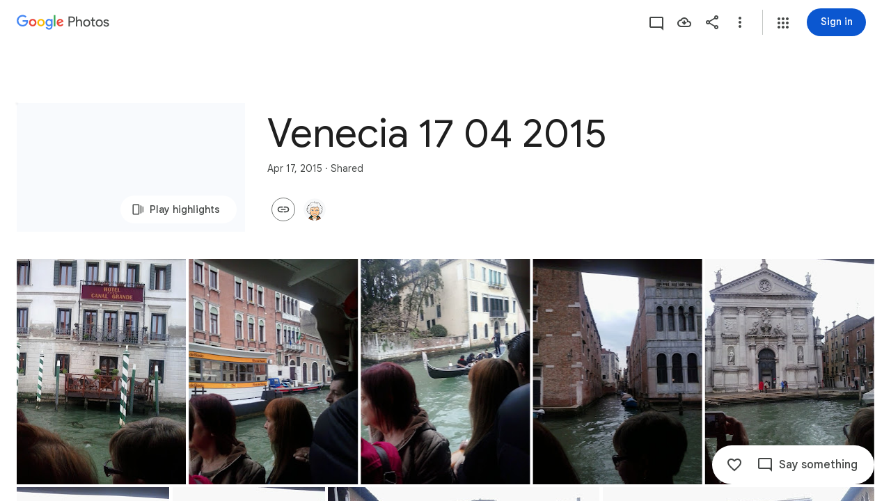

--- FILE ---
content_type: text/javascript; charset=UTF-8
request_url: https://photos.google.com/_/scs/social-static/_/js/k=boq.PhotosUi.en_US.U4logKh2CNI.2019.O/ck=boq.PhotosUi.w23FyaF1G0U.L.B1.O/am=AAAGYg0CPhNmu4v6cwEAkcjR77_HBekfjy4Mb9kx0wsDv9kLQA/d=1/exm=A7fCU,AfoSr,Ahp3ie,B7iQrb,BVgquf,E2VjNc,EAvPLb,EFQ78c,IXJ14b,IZT63,Ihy5De,IoAGb,JNoxi,KUM7Z,KfblCf,Kl6Zic,L1AAkb,LEikZe,Lcfkne,LuJzrb,LvGhrf,MI6k7c,MpJwZc,NwH0H,O1Gjze,O6y8ed,OTA3Ae,OlyvMc,P6sQOc,PrPYRd,QIhFr,RMhBfe,RqjULd,RyvaUb,SdcwHb,SpsfSb,Tzmv8c,UBtLbd,UUJqVe,Uas9Hd,Ulmmrd,V3dDOb,WO9ee,Wp0seb,X07lSd,XVMNvd,XqvODd,YYmHzb,Z15FGf,ZDZcre,ZvHseb,ZwDk9d,_b,_tp,aW3pY,ag510,byfTOb,cVmA2c,e5qFLc,ebZ3mb,fWEBl,gJzDyc,gychg,h1gxcb,hKSk3e,hc6Ubd,hdW3jf,iH3IVc,ig9vTc,j85GYd,kjKdXe,l5KCsc,lXKNFb,lazG7b,lfpdyf,lsjVmc,lwddkf,m9oV,mI3LFb,mSX26d,mdR7q,mzzZzc,n73qwf,nbAYS,oXwu8d,opk1D,p0FwGc,p3hmRc,p9Imqf,pNBFbe,pjICDe,pw70Gc,qTnoBf,rCcCxc,rgKQFc,suMGRe,tAtwtc,w9hDv,wiX7yc,ws9Tlc,xKVq6d,xQtZb,xUdipf,zbML3c,zeQjRb,zr1jrb/excm=_b,_tp,sharedcollection/ed=1/br=1/wt=2/ujg=1/rs=AGLTcCNuTM9vd5go02uSB20J3VLhZpVlaA/ee=EVNhjf:pw70Gc;EmZ2Bf:zr1jrb;F2qVr:YClzRc;JsbNhc:Xd8iUd;K5nYTd:ZDZcre;LBgRLc:SdcwHb;Me32dd:MEeYgc;MvK0qf:ACRZh;NJ1rfe:qTnoBf;NPKaK:SdcwHb;NSEoX:lazG7b;O8Cmgf:XOYapd;Pjplud:EEDORb;QGR0gd:Mlhmy;SNUn3:ZwDk9d;ScI3Yc:e7Hzgb;Uvc8o:VDovNc;YIZmRd:A1yn5d;Zk62nb:E1UXVb;a56pNe:JEfCwb;cEt90b:ws9Tlc;dIoSBb:SpsfSb;dowIGb:ebZ3mb;eBAeSb:zbML3c;gty1Xc:suMGRe;iFQyKf:QIhFr;lOO0Vd:OTA3Ae;oGtAuc:sOXFj;pXdRYb:p0FwGc;qafBPd:yDVVkb;qddgKe:xQtZb;wR5FRb:rgKQFc;xqZiqf:wmnU7d;yxTchf:KUM7Z;zxnPse:GkRiKb/dti=1/m=FTPxE?wli=PhotosUi.oXr6v9g4Vpc.createPhotosEditorPrimaryModuleNoSimd.O%3A%3BPhotosUi.s6x42tQJENY.createPhotosEditorPrimaryModuleSimd.O%3A%3BPhotosUi.a1kPU4YmzGQ.skottieWasm.O%3A%3BPhotosUi.45WZ5UEnTu0.twixWasm.O%3A%3B
body_size: -902
content:
"use strict";this.default_PhotosUi=this.default_PhotosUi||{};(function(_){var window=this;
try{
_.HPa=_.x("jtCp3e",[_.ik,_.rl]);
_.n("jtCp3e");
var Olf=function(a,b){var c=b.Ra;a=_.Y(new _.X("{VIEWER_GENDER,select,female{Automatically adding photos}male{Automatically adding photos}other{Automatically adding photos}}"),{VIEWER_GENDER:c});let d='<div class="'+_.O("KHDibc")+'">';c=_.Y(new _.X("{VIEWER_GENDER,select,female{New photos of selected faces are being automatically added to this album. Anyone with the link to the album will see photos as they're added. You can turn this off in album options.}male{New photos of selected faces are being automatically added to this album. Anyone with the link to the album will see photos as they're added. You can turn this off in album options.}other{New photos of selected faces are being automatically added to this album. Anyone with the link to the album will see photos as they're added. You can turn this off in album options.}}"),
{VIEWER_GENDER:c});d=d+c+"</div>";return _.Q(_.R(),_.lL({title:(0,_.I)(a),content:(0,_.I)(d),buttons:_.Q(_.R(),_.qL(b,void 0,void 0,void 0,void 0,void 0,void 0,void 0,"8919",void 0,"8838")),Ma:"51314"},b))};_.Plf=function(a){a=a.nb.yi(a.render());a.show();return a.after()};_.Qlf=class extends _.Sp{static Ga(){return{Pa:{soy:_.fq},service:{dialog:_.gL}}}constructor(a){super();this.soy=a.Pa.soy;this.nb=a.service.dialog}render(){return this.soy.ob(Olf)}na(){return this.soy.ha(Olf)}};_.Rp(_.HPa,_.Qlf);

_.r();
_.NQa=_.x("FTPxE",[_.ik,_.tr,_.HPa,_.rl,_.Or,_.Xr]);
_.n("FTPxE");
var wuf=function(a,b){return _.Q(_.R(),_.wP(b,void 0,void 0,"p1N6Le","57156; track:impression,click",void 0,"Almost done","Invite family or friends"))},xuf=class extends _.T{static Ga(){return{Pa:{soy:_.fq},model:{album:_.L3},renderer:{uS:_.Qlf},service:{dialog:_.gL,login:_.wG,share:_.i0}}}constructor(a){super();this.ha=!1;this.soy=a.Pa.soy;this.Ca=a.renderer.uS;this.nb=a.service.dialog;this.na=a.service.login;this.Ea=a.service.share;this.model=a.model.album;this.wa=_.V().Ja(()=>{if(!this.ha&&this.model.dW()&&
!this.model.Pb()){this.ha=!0;var b=this.soy.ob(wuf);this.ua().append(b);_.Os(this,b).then(c=>{_.QK(c,this.ua().Bb());c.ka(2)})}}).mb().Ka()}Fa(a){this.nb.Hr()||this.action(a)}action(){_.Yk()?(_.XG(187).start(),(this.model.Pb()||!_.ov(this.model.lc())?_.xe():_.Plf(this.Ca).then()).then(()=>{_.ZIe(this.Ea,{Ug:{bF:this.model.Sc(),yY:_.E(this.model.xc,33),ef:this.model.Ua(),Lc:this.model.Pb(),jl:this.model.jl(),ni:this.model.ni(),Tt:this.model.Yk(),Ak:this.model.Ak(),ED:_.QIe(_.Qnf(this.model)),Pm:this.model.ww()},
Wo:this,lP:this.model.ie(),oE:this.model.Zx(),Np:this.model.Np(),dH:this.model.Sc()?31:30,Pm:this.model.ww(),FN:this.model.Bo()})})):this.ka()}ka(){var a=_.Wp(window).Zd();a=a===2||a===3;const b={url:_.E(this.model.xc,33)};a&&this.model.ni()&&_.E(this.model.xc,33)&&navigator.share&&navigator.canShare(b)?navigator.share(b):this.na.login()}oa(){this.wa()}};xuf.prototype.$wa$bTXwyd=function(){return this.oa};xuf.prototype.$wa$yNOgUd=function(){return this.ka};xuf.prototype.$wa$JIbuQc=function(){return this.action};
xuf.prototype.$wa$RgDDte=function(){return this.Fa};_.U(_.NQa,xuf);
_.r();
}catch(e){_._DumpException(e)}
}).call(this,this.default_PhotosUi);
// Google Inc.


--- FILE ---
content_type: text/javascript; charset=UTF-8
request_url: https://photos.google.com/_/scs/social-static/_/js/k=boq.PhotosUi.en_US.U4logKh2CNI.2019.O/ck=boq.PhotosUi.w23FyaF1G0U.L.B1.O/am=AAAGYg0CPhNmu4v6cwEAkcjR77_HBekfjy4Mb9kx0wsDv9kLQA/d=1/exm=A7fCU,AfoSr,Ahp3ie,B7iQrb,BVgquf,E2VjNc,EAvPLb,EFQ78c,FTPxE,IXJ14b,IZT63,Ihy5De,IoAGb,JNoxi,KUM7Z,KfblCf,Kl6Zic,L1AAkb,LEikZe,Lcfkne,LuJzrb,LvGhrf,MI6k7c,MpJwZc,NwH0H,O1Gjze,O6y8ed,OTA3Ae,OlyvMc,P6sQOc,PrPYRd,QIhFr,RMhBfe,RqjULd,RyvaUb,SdcwHb,SpsfSb,Tzmv8c,UBtLbd,UUJqVe,Uas9Hd,Ulmmrd,V3dDOb,WO9ee,WhgWDf,WiC0rd,Wp0seb,X07lSd,XVMNvd,XqvODd,YYmHzb,Z15FGf,ZDZcre,ZvHseb,ZwDk9d,_b,_tp,aW3pY,ag510,byfTOb,cVmA2c,e5qFLc,ebZ3mb,fWEBl,gJzDyc,gychg,h1gxcb,hKSk3e,hc6Ubd,hdW3jf,iH3IVc,iOpRIf,ig9vTc,il3TSb,j85GYd,kjKdXe,l5KCsc,lXKNFb,lazG7b,lfpdyf,lsjVmc,lwddkf,m9oV,mI3LFb,mSX26d,mdR7q,mzzZzc,n73qwf,nbAYS,oXwu8d,oYstKb,opk1D,p0FwGc,p3hmRc,p9Imqf,pNBFbe,pjICDe,pw70Gc,qTnoBf,rCcCxc,rgKQFc,suMGRe,tAtwtc,w9hDv,wiX7yc,ws9Tlc,xKVq6d,xQtZb,xUdipf,zbML3c,zeQjRb,zr1jrb/excm=_b,_tp,sharedcollection/ed=1/br=1/wt=2/ujg=1/rs=AGLTcCNuTM9vd5go02uSB20J3VLhZpVlaA/ee=EVNhjf:pw70Gc;EmZ2Bf:zr1jrb;F2qVr:YClzRc;JsbNhc:Xd8iUd;K5nYTd:ZDZcre;LBgRLc:SdcwHb;Me32dd:MEeYgc;MvK0qf:ACRZh;NJ1rfe:qTnoBf;NPKaK:SdcwHb;NSEoX:lazG7b;O8Cmgf:XOYapd;Pjplud:EEDORb;QGR0gd:Mlhmy;SNUn3:ZwDk9d;ScI3Yc:e7Hzgb;Uvc8o:VDovNc;YIZmRd:A1yn5d;Zk62nb:E1UXVb;a56pNe:JEfCwb;cEt90b:ws9Tlc;dIoSBb:SpsfSb;dowIGb:ebZ3mb;eBAeSb:zbML3c;gty1Xc:suMGRe;iFQyKf:QIhFr;lOO0Vd:OTA3Ae;oGtAuc:sOXFj;pXdRYb:p0FwGc;qafBPd:yDVVkb;qddgKe:xQtZb;wR5FRb:rgKQFc;xqZiqf:wmnU7d;yxTchf:KUM7Z;zxnPse:GkRiKb/dti=1/m=H9DA2?wli=PhotosUi.oXr6v9g4Vpc.createPhotosEditorPrimaryModuleNoSimd.O%3A%3BPhotosUi.s6x42tQJENY.createPhotosEditorPrimaryModuleSimd.O%3A%3BPhotosUi.a1kPU4YmzGQ.skottieWasm.O%3A%3BPhotosUi.45WZ5UEnTu0.twixWasm.O%3A%3B
body_size: -901
content:
"use strict";this.default_PhotosUi=this.default_PhotosUi||{};(function(_){var window=this;
try{
_.S$a=_.x("H9DA2",[]);
_.n("H9DA2");
_.Lxh=class extends _.Mp{};_.Lp(_.S$a,_.Lxh);
_.r();
}catch(e){_._DumpException(e)}
}).call(this,this.default_PhotosUi);
// Google Inc.


--- FILE ---
content_type: text/javascript; charset=UTF-8
request_url: https://photos.google.com/_/scs/social-static/_/js/k=boq.PhotosUi.en_US.U4logKh2CNI.2019.O/ck=boq.PhotosUi.w23FyaF1G0U.L.B1.O/am=AAAGYg0CPhNmu4v6cwEAkcjR77_HBekfjy4Mb9kx0wsDv9kLQA/d=1/exm=A7fCU,AfoSr,Ahp3ie,B7iQrb,BVgquf,E2VjNc,EAvPLb,EFQ78c,FTPxE,IXJ14b,IZT63,Ihy5De,IoAGb,JNoxi,KUM7Z,KfblCf,Kl6Zic,L1AAkb,LEikZe,Lcfkne,LuJzrb,LvGhrf,MI6k7c,MpJwZc,NwH0H,O1Gjze,O6y8ed,OTA3Ae,OlyvMc,P6sQOc,PrPYRd,QIhFr,RMhBfe,RqjULd,RyvaUb,SdcwHb,SpsfSb,Tzmv8c,UBtLbd,UUJqVe,Uas9Hd,Ulmmrd,V3dDOb,WO9ee,Wp0seb,X07lSd,XVMNvd,XqvODd,YYmHzb,Z15FGf,ZDZcre,ZvHseb,ZwDk9d,_b,_tp,aW3pY,ag510,byfTOb,cVmA2c,e5qFLc,ebZ3mb,fWEBl,gJzDyc,gychg,h1gxcb,hKSk3e,hc6Ubd,hdW3jf,iH3IVc,ig9vTc,j85GYd,kjKdXe,l5KCsc,lXKNFb,lazG7b,lfpdyf,lsjVmc,lwddkf,m9oV,mI3LFb,mSX26d,mdR7q,mzzZzc,n73qwf,nbAYS,oXwu8d,opk1D,p0FwGc,p3hmRc,p9Imqf,pNBFbe,pjICDe,pw70Gc,qTnoBf,rCcCxc,rgKQFc,suMGRe,tAtwtc,w9hDv,wiX7yc,ws9Tlc,xKVq6d,xQtZb,xUdipf,zbML3c,zeQjRb,zr1jrb/excm=_b,_tp,sharedcollection/ed=1/br=1/wt=2/ujg=1/rs=AGLTcCNuTM9vd5go02uSB20J3VLhZpVlaA/ee=EVNhjf:pw70Gc;EmZ2Bf:zr1jrb;F2qVr:YClzRc;JsbNhc:Xd8iUd;K5nYTd:ZDZcre;LBgRLc:SdcwHb;Me32dd:MEeYgc;MvK0qf:ACRZh;NJ1rfe:qTnoBf;NPKaK:SdcwHb;NSEoX:lazG7b;O8Cmgf:XOYapd;Pjplud:EEDORb;QGR0gd:Mlhmy;SNUn3:ZwDk9d;ScI3Yc:e7Hzgb;Uvc8o:VDovNc;YIZmRd:A1yn5d;Zk62nb:E1UXVb;a56pNe:JEfCwb;cEt90b:ws9Tlc;dIoSBb:SpsfSb;dowIGb:ebZ3mb;eBAeSb:zbML3c;gty1Xc:suMGRe;iFQyKf:QIhFr;lOO0Vd:OTA3Ae;oGtAuc:sOXFj;pXdRYb:p0FwGc;qafBPd:yDVVkb;qddgKe:xQtZb;wR5FRb:rgKQFc;xqZiqf:wmnU7d;yxTchf:KUM7Z;zxnPse:GkRiKb/dti=1/m=il3TSb?wli=PhotosUi.oXr6v9g4Vpc.createPhotosEditorPrimaryModuleNoSimd.O%3A%3BPhotosUi.s6x42tQJENY.createPhotosEditorPrimaryModuleSimd.O%3A%3BPhotosUi.a1kPU4YmzGQ.skottieWasm.O%3A%3BPhotosUi.45WZ5UEnTu0.twixWasm.O%3A%3B
body_size: -901
content:
"use strict";this.default_PhotosUi=this.default_PhotosUi||{};(function(_){var window=this;
try{
_.$Pa=_.x("il3TSb",[_.qr]);
_.n("il3TSb");
var Wrf=function(a){var b=_.Svc(a.na,0);b=a.ha>b?a.ha:b;if(a.ka<b||!_.Nb())a.ua().setStyle("margin-bottom",b+"px"),a.ka=b},Xrf=class extends _.T{static Ga(){return{service:{prompt:_.hM}}}constructor(a){super();this.ha=this.ka=0;this.na=a.service.prompt;this.Ia=_.V().Ja(()=>{Wrf(this)}).Ka();this.Ea=_.V().Ja(b=>{typeof b.data==="number"&&(this.ha=b.data);Wrf(this)}).Ka();this.wa=_.V().Ja(()=>{this.ha=0;Wrf(this)}).Ka()}Fa(){this.Ia()}Ca(a){this.Ea(a)}oa(){this.wa()}};Xrf.prototype.$wa$q0jwkb=function(){return this.oa};
Xrf.prototype.$wa$zydxpb=function(){return this.Ca};Xrf.prototype.$wa$p7wHXe=function(){return this.Fa};_.U(_.$Pa,Xrf);
_.r();
}catch(e){_._DumpException(e)}
}).call(this,this.default_PhotosUi);
// Google Inc.


--- FILE ---
content_type: text/javascript; charset=UTF-8
request_url: https://photos.google.com/_/scs/social-static/_/js/k=boq.PhotosUi.en_US.U4logKh2CNI.2019.O/ck=boq.PhotosUi.w23FyaF1G0U.L.B1.O/am=AAAGYg0CPhNmu4v6cwEAkcjR77_HBekfjy4Mb9kx0wsDv9kLQA/d=1/exm=A7fCU,B7iQrb,BVgquf,E2VjNc,EAvPLb,EFQ78c,IXJ14b,IZT63,Ihy5De,IoAGb,JNoxi,KUM7Z,Kl6Zic,L1AAkb,LEikZe,Lcfkne,LuJzrb,MI6k7c,MpJwZc,NwH0H,O1Gjze,O6y8ed,OTA3Ae,PrPYRd,QIhFr,RMhBfe,RyvaUb,SdcwHb,SpsfSb,UBtLbd,UUJqVe,Uas9Hd,Ulmmrd,V3dDOb,WO9ee,Wp0seb,XVMNvd,XqvODd,YYmHzb,Z15FGf,ZDZcre,ZwDk9d,_b,_tp,aW3pY,ag510,byfTOb,e5qFLc,ebZ3mb,gJzDyc,gychg,hKSk3e,hc6Ubd,hdW3jf,iH3IVc,ig9vTc,j85GYd,kjKdXe,l5KCsc,lXKNFb,lazG7b,lfpdyf,lsjVmc,lwddkf,m9oV,mI3LFb,mSX26d,mdR7q,mzzZzc,n73qwf,nbAYS,p0FwGc,p3hmRc,p9Imqf,pNBFbe,pjICDe,pw70Gc,qTnoBf,rCcCxc,rgKQFc,suMGRe,w9hDv,ws9Tlc,xKVq6d,xQtZb,xUdipf,zbML3c,zeQjRb,zr1jrb/excm=_b,_tp,sharedcollection/ed=1/br=1/wt=2/ujg=1/rs=AGLTcCNuTM9vd5go02uSB20J3VLhZpVlaA/ee=EVNhjf:pw70Gc;EmZ2Bf:zr1jrb;F2qVr:YClzRc;JsbNhc:Xd8iUd;K5nYTd:ZDZcre;LBgRLc:SdcwHb;Me32dd:MEeYgc;MvK0qf:ACRZh;NJ1rfe:qTnoBf;NPKaK:SdcwHb;NSEoX:lazG7b;O8Cmgf:XOYapd;Pjplud:EEDORb;QGR0gd:Mlhmy;SNUn3:ZwDk9d;ScI3Yc:e7Hzgb;Uvc8o:VDovNc;YIZmRd:A1yn5d;Zk62nb:E1UXVb;a56pNe:JEfCwb;cEt90b:ws9Tlc;dIoSBb:SpsfSb;dowIGb:ebZ3mb;eBAeSb:zbML3c;gty1Xc:suMGRe;iFQyKf:QIhFr;lOO0Vd:OTA3Ae;oGtAuc:sOXFj;pXdRYb:p0FwGc;qafBPd:yDVVkb;qddgKe:xQtZb;wR5FRb:rgKQFc;xqZiqf:wmnU7d;yxTchf:KUM7Z;zxnPse:GkRiKb/dti=1/m=OlyvMc,KfblCf,wiX7yc,cVmA2c,h1gxcb?wli=PhotosUi.oXr6v9g4Vpc.createPhotosEditorPrimaryModuleNoSimd.O%3A%3BPhotosUi.s6x42tQJENY.createPhotosEditorPrimaryModuleSimd.O%3A%3BPhotosUi.a1kPU4YmzGQ.skottieWasm.O%3A%3BPhotosUi.45WZ5UEnTu0.twixWasm.O%3A%3B
body_size: 220436
content:
"use strict";_F_installCss(".KHDibc{color:var(--gm3-sys-color-on-surface-variant,#444746)}.qxH39{color:inherit;text-decoration:underline}.ErQSec-qNpTzb-MkD1Ye{position:relative}.ErQSec-qNpTzb-P1ekSe{position:relative;width:100%;overflow-x:hidden}.ErQSec-qNpTzb-Ejc3of-uDEFge{position:absolute;border-radius:var(--gm3-linear-progress-stop-indicator-shape,4px);width:var(--gm3-linear-progress-stop-indicator-size,4px);height:var(--gm3-linear-progress-stop-indicator-size,4px);background-color:var(--gm3-linear-progress-stop-indicator-color,var(--gm3-sys-color-primary,#0b57d0))}@media (forced-colors:active){.ErQSec-qNpTzb-Ejc3of-uDEFge{background-color:CanvasText}}.ErQSec-qNpTzb-P1ekSe-OWXEXe-A9y3zc .ErQSec-qNpTzb-Ejc3of-uDEFge{display:none}.ErQSec-qNpTzb-P1ekSe{height:max(var(--gm3-linear-progress-track-thickness,4px),var(--gm3-linear-progress-active-indicator-thickness,4px));display:flex;flex-direction:row;align-items:flex-start;transform:translateZ(0);transition:opacity .25s 0ms cubic-bezier(.4,0,.6,1)}.ErQSec-qNpTzb-P4pF8c{transform-origin:top left}[dir=rtl] .ErQSec-qNpTzb-P4pF8c:not([dir=ltr]),.ErQSec-qNpTzb-P4pF8c[dir=rtl]:not([dir=ltr]){transform-origin:center right}.ErQSec-qNpTzb-oLOYtf-uDEFge,.ErQSec-qNpTzb-BEcm3d{width:0;position:relative;margin:auto 0;animation:none;transform-origin:top left;transition:min-width .25s 0ms cubic-bezier(.4,0,.6,1);inset-block:0}.ErQSec-qNpTzb-oLOYtf-uDEFge{display:inline-block;background-color:var(--gm3-linear-progress-active-indicator-color,var(--gm3-sys-color-primary,#0b57d0));height:var(--gm3-linear-progress-active-indicator-thickness,4px);border-radius:var(--gm3-linear-progress-active-indicator-shape,9999px)}@media (forced-colors:active){.ErQSec-qNpTzb-oLOYtf-uDEFge{background-color:CanvasText}}.ErQSec-qNpTzb-BEcm3d{flex-grow:1;overflow-x:hidden;background-color:var(--gm3-linear-progress-track-color,var(--gm3-sys-color-secondary-container,#c2e7ff));height:var(--gm3-linear-progress-track-thickness,4px);border-radius:var(--gm3-linear-progress-track-shape,9999px)}@media (forced-colors:active){.ErQSec-qNpTzb-BEcm3d{height:var(--gm3-linear-progress-track-thickness,4px);box-sizing:border-box;border:1px solid CanvasText}}.ErQSec-qNpTzb-OcUoKf-LK5yu,.ErQSec-qNpTzb-OcUoKf-qwU8Me{position:relative;max-width:var(--gm3-linear-progress-active-indicator-track-space,4px);animation:none;height:var(--gm3-linear-progress-active-indicator-track-space,4px)}.ErQSec-qNpTzb-OcUoKf-qwU8Me{width:var(--gm3-linear-progress-active-indicator-track-space,4px);flex-shrink:0}.ErQSec-qNpTzb-BEcm3d-LK5yu,.ErQSec-qNpTzb-BEcm3d-qwU8Me{background-color:var(--gm3-linear-progress-track-color,var(--gm3-sys-color-secondary-container,#c2e7ff));height:var(--gm3-linear-progress-track-thickness,4px);border-radius:var(--gm3-linear-progress-track-shape,9999px)}@media (forced-colors:active){.ErQSec-qNpTzb-BEcm3d-LK5yu,.ErQSec-qNpTzb-BEcm3d-qwU8Me{height:var(--gm3-linear-progress-track-thickness,4px);box-sizing:border-box;border:1px solid CanvasText}}.ErQSec-qNpTzb-BEcm3d-qwU8Me{flex-shrink:0}.ErQSec-qNpTzb-Ejc3of-uDEFge{inset-block:0;inset-inline-end:0;animation:none}.ErQSec-qNpTzb-ajuXxc-ZMv3u{display:flex;position:relative;inset-block:0;margin:auto 0;width:0;overflow:hidden;height:var(--gm3-linear-progress-track-thickness,4px);transition:width .25s 0ms cubic-bezier(.4,0,.6,1);border-radius:var(--gm3-linear-progress-track-shape,9999px)}.ErQSec-qNpTzb-ajuXxc-RxYbNe{background-repeat:repeat-x;flex:auto;transform:rotate(calc(180deg*var(--flow-direction, 1)));background-color:var(--gm3-linear-progress-active-indicator-color,var(--gm3-sys-color-primary,#0b57d0));-webkit-mask-image:url(\"data:image/svg+xml,%3Csvg version=\'1.1\' xmlns=\'http://www.w3.org/2000/svg\' xmlns:xlink=\'http://www.w3.org/1999/xlink\' x=\'0px\' y=\'0px\' enable-background=\'new 0 0 5 2\' xml:space=\'preserve\' viewBox=\'0 0 5 2\' preserveAspectRatio=\'xMinYMin slice\'%3E%3Ccircle cx=\'1\' cy=\'1\' r=\'1\'/%3E%3C/svg%3E\");mask-image:url(\"data:image/svg+xml,%3Csvg version=\'1.1\' xmlns=\'http://www.w3.org/2000/svg\' xmlns:xlink=\'http://www.w3.org/1999/xlink\' x=\'0px\' y=\'0px\' enable-background=\'new 0 0 5 2\' xml:space=\'preserve\' viewBox=\'0 0 5 2\' preserveAspectRatio=\'xMinYMin slice\'%3E%3Ccircle cx=\'1\' cy=\'1\' r=\'1\'/%3E%3C/svg%3E\");-webkit-margin-start:calc(var(--gm3-linear-progress-active-indicator-track-space, 4px)*-5);margin-inline-start:calc(var(--gm3-linear-progress-active-indicator-track-space, 4px)*-5);animation:gm3-lpi-buffering .25s infinite linear}@media (forced-colors:active){.ErQSec-qNpTzb-ajuXxc-RxYbNe{background-color:ButtonBorder}}@keyframes gm3-lpi-buffering{from{transform:rotate(calc(180deg*var(--flow-direction, 1))) translateX(calc(var(--gm3-linear-progress-track-thickness, 4px)*-2.5*var(--flow-direction, 1)))}}[dir=rtl] .ErQSec-qNpTzb-P1ekSe:not([dir=ltr]),.ErQSec-qNpTzb-P1ekSe[dir=rtl]:not([dir=ltr]){--flow-direction:-1}.ErQSec-qNpTzb-P1ekSe-OWXEXe-xTMeO{display:none;opacity:0}.ErQSec-qNpTzb-P1ekSe-OWXEXe-A9y3zc .ErQSec-qNpTzb-oLOYtf-uDEFge{flex-grow:1;flex-shrink:1;width:0}.ErQSec-qNpTzb-P1ekSe-OWXEXe-A9y3zc .ErQSec-qNpTzb-BEcm3d-LK5yu{flex-shrink:0;width:0}.ErQSec-qNpTzb-P1ekSe-OWXEXe-A9y3zc .ErQSec-qNpTzb-BEcm3d-qwU8Me{flex-shrink:0;width:100%}.ErQSec-qNpTzb-P1ekSe-OWXEXe-A9y3zc .ErQSec-qNpTzb-OcUoKf-LK5yu{width:var(--gm3-linear-progress-active-indicator-track-space,4px)}.ErQSec-qNpTzb-P1ekSe-OWXEXe-A9y3zc .ErQSec-qNpTzb-OcUoKf-qwU8Me{width:var(--gm3-linear-progress-active-indicator-track-space,4px);flex-shrink:1}.ErQSec-qNpTzb-P1ekSe-OWXEXe-A9y3zc.ErQSec-qNpTzb-P1ekSe-OWXEXe-OiiCO-IhfUye .ErQSec-qNpTzb-BEcm3d-LK5yu{animation:var(--mdc-linear-progress-animation-duration,1.3s) linear infinite gm3-lpi-track-left;animation-timing-function:cubic-bezier(.3,0,.8,.15)}@keyframes gm3-lpi-track-left{0%{width:0}18%{width:0}61.5384615%{width:calc(50% - var(--gm3-linear-progress-active-indicator-track-space, 4px));animation-timing-function:cubic-bezier(.05,.7,.1,1)}100%{width:100%}}@media (forced-colors:active){.ErQSec-qNpTzb-P1ekSe-OWXEXe-A9y3zc.ErQSec-qNpTzb-P1ekSe-OWXEXe-OiiCO-IhfUye .ErQSec-qNpTzb-BEcm3d-LK5yu{animation:var(--mdc-linear-progress-animation-duration,1.3s) linear infinite gm3-lpi-track-left-hcm;animation-timing-function:cubic-bezier(.3,0,.8,.15)}@keyframes gm3-lpi-track-left-hcm{0%{width:0;border-width:0}18%{width:0;border-width:0}20%{border-width:1px}61.5384615%{border-width:1px;width:calc(50% - var(--gm3-linear-progress-active-indicator-track-space, 4px));animation-timing-function:cubic-bezier(.05,.7,.1,1)}100%{width:100%;border-width:1px}}}.ErQSec-qNpTzb-P1ekSe-OWXEXe-A9y3zc.ErQSec-qNpTzb-P1ekSe-OWXEXe-OiiCO-IhfUye .ErQSec-qNpTzb-BEcm3d-qwU8Me{animation:var(--mdc-linear-progress-animation-duration,1.3s) linear infinite gm3-lpi-track-right;animation-timing-function:cubic-bezier(.3,0,.8,.15)}@keyframes gm3-lpi-track-right{0%{width:100%}61.5384615%{width:0}100%{width:0}}@media (forced-colors:active){.ErQSec-qNpTzb-P1ekSe-OWXEXe-A9y3zc.ErQSec-qNpTzb-P1ekSe-OWXEXe-OiiCO-IhfUye .ErQSec-qNpTzb-BEcm3d-qwU8Me{animation:var(--mdc-linear-progress-animation-duration,1.3s) linear infinite gm3-lpi-track-right-hcm;animation-timing-function:cubic-bezier(.3,0,.8,.15)}@keyframes gm3-lpi-track-right-hcm{0%{width:100%;border-width:1px}61.4%{border-width:1px}61.5384615%{width:0;border-width:0}100%{border-width:0;width:0}}}.ErQSec-qNpTzb-P1ekSe-OWXEXe-A9y3zc.ErQSec-qNpTzb-P1ekSe-OWXEXe-OiiCO-IhfUye .ErQSec-qNpTzb-OcUoKf-LK5yu{animation:var(--mdc-linear-progress-animation-duration,1.3s) linear infinite gm3-lpi-gap-left}@keyframes gm3-lpi-gap-left{0%{width:0}9.8%{width:0}20%{width:var(--gm3-linear-progress-active-indicator-track-space,4px)}100%{width:var(--gm3-linear-progress-active-indicator-track-space,4px)}}.ErQSec-qNpTzb-P1ekSe-OWXEXe-A9y3zc.ErQSec-qNpTzb-P1ekSe-OWXEXe-OiiCO-IhfUye .ErQSec-qNpTzb-OcUoKf-qwU8Me{animation:var(--mdc-linear-progress-animation-duration,1.3s) linear infinite gm3-lpi-gap-right}@keyframes gm3-lpi-gap-right{61.5384615%{width:var(--gm3-linear-progress-active-indicator-track-space,4px)}61.6384615%{width:0}100%{width:0}}.ErQSec-qNpTzb-P1ekSe-OWXEXe-xTMeO-OiiCO-Xhs9z .ErQSec-qNpTzb-ajuXxc-RxYbNe,.ErQSec-qNpTzb-P1ekSe-OWXEXe-xTMeO-OiiCO-Xhs9z.ErQSec-qNpTzb-P1ekSe-OWXEXe-A9y3zc .ErQSec-qNpTzb-P4pF8c{animation:none}.tJ1Uyf{--gm3-linear-progress-active-indicator-color:var(--gm3-sys-color-primary,#0b57d0);--gm3-linear-progress-track-color:var(--gm3-sys-color-secondary-container,#c2e7ff)}.iYFybe{--gm3-dialog-container-min-width:360px}@media screen and (max-width:599px){.iYFybe{--gm3-dialog-container-min-width:280px}}.BHlHif{color:var(--gm3-sys-color-on-surface,#1f1f1f)}.lLvKQb{color:var(--gm3-sys-color-on-surface,#1f1f1f);text-decoration:underline}.g4BqKe{display:inline}.HeGCxc{margin-top:16px}@media not ((max-width:600px) or (max-height:400px)){.tRFSZ{--gm3-dialog-container-height:unset;--gm3-dialog-container-max-height:625px;--gm3-dialog-container-max-width:450px;--gm3-dialog-container-width:unset}}.Dwym9b{padding-bottom:24px}.Dwym9b.kTVPkd .u6MK1d .q20Fs,.Dwym9b.kTVPkd .u6MK1d .kzRzlf{color:color-mix(in srgb,var(--gm3-sys-color-on-surface,#1f1f1f) 38%,transparent)}.FiGAJb{display:flex;flex-direction:column;position:relative;width:100%}.VrbXbf{color:var(--gm3-sys-color-on-surface-variant,#444746);padding:16px 0;font-family:Google Sans Text,Google Sans,Roboto,Arial,sans-serif;line-height:1rem;font-size:0.75rem;letter-spacing:0.0083333333em;font-weight:500}.w3e42{flex-grow:1;overflow:hidden;padding:16px 0}.q20Fs{color:var(--gm3-sys-color-on-background,#1f1f1f);font-family:Google Sans Text,Google Sans,Roboto,Arial,sans-serif;line-height:1.5rem;font-size:1rem;letter-spacing:0em;font-weight:400}.kzRzlf{color:var(--gm3-sys-color-on-surface-variant,#444746);font-family:Google Sans Text,Google Sans,Roboto,Arial,sans-serif;line-height:1.25rem;font-size:0.875rem;letter-spacing:0em;font-weight:400}.iOokGb{color:var(--gm3-sys-color-on-surface,#1f1f1f);font-family:Google Sans Text,Google Sans,Roboto,Arial,sans-serif;line-height:1.5rem;font-size:1rem;letter-spacing:0em;font-weight:400}.aMW3Dc{border-bottom:1px var(--gm3-sys-color-outline-variant,#c4c7c5) solid;display:flex}.aMW3Dc:last-child{border-bottom:none}.x5etyb{display:flex;flex-direction:row;justify-content:space-between}.SpnCPc{display:inline-block;padding-left:2px;padding-top:22px;text-align:right;width:50px}.MSeqDf{border:1px solid var(--gm3-sys-color-outline-variant,#c4c7c5);border-radius:50%;display:flex;fill:var(--gm3-sys-color-on-surface-variant,#444746);height:36px;margin-right:16px;width:36px;align-items:center;justify-content:center}.R9u1pf{align-items:center;color:var(--gm3-sys-color-on-surface-variant,#444746);cursor:pointer;display:flex;outline:none}.R9u1pf.OWB6Me{cursor:not-allowed;opacity:.38}.uOat3d .R9u1pf:focus{outline:auto}.xb66Id.eLNT1d{display:none}.yWiWP{padding:5px 0;display:flex;align-items:center;justify-content:space-between}.HpLvZe{border-radius:50%;margin-right:16px;vertical-align:middle}.Wo4qXc{display:inline-flex;flex-direction:column;flex-grow:1;flex-basis:0;overflow:hidden;margin-right:8px}.UNoCVe{color:var(--gm3-sys-color-on-background,#1f1f1f);overflow:hidden;text-overflow:ellipsis;white-space:nowrap;font-family:Google Sans Text,Google Sans,Roboto,Arial,sans-serif;line-height:1.5rem;font-size:1rem;letter-spacing:0em;font-weight:400;font-feature-settings:\"liga\" 0;font-variant-ligatures:no-contextual}.UNoCVe.WylyI{position:relative}.YxAu7e{height:40px;width:40px;margin-top:0;margin-bottom:0}.YxAu7e .MhXXcc{line-height:0}.YxAu7e.DEh1R{display:none}.XUZssf{font-family:Google Sans Text,Google Sans,Roboto,Arial,sans-serif;line-height:1rem;font-size:0.75rem;letter-spacing:0.0083333333em;font-weight:400;color:var(--gm3-sys-color-on-surface-variant,#444746);overflow:hidden;text-overflow:ellipsis;white-space:nowrap}.Y49mT{color:var(--gm3-sys-color-on-surface-variant,#444746);font-family:Google Sans Text,Google Sans,Roboto,Arial,sans-serif;line-height:1rem;font-size:0.75rem;letter-spacing:0.0083333333em;font-weight:400}.uOjfpd{color:var(--gm3-sys-color-on-surface,#1f1f1f);font-family:Google Sans Text,Google Sans,Roboto,Arial,sans-serif;line-height:1.25rem;font-size:0.875rem;letter-spacing:0em;font-weight:400}.wMoNed{display:flex;justify-content:center;padding:10px 0}.HAUOjd{display:inline-block;position:relative}.HAUOjd.CzBepf{opacity:.38}.TjXBNe{display:inline-block;float:right}.vP1h2{line-height:25px;right:-8px}.BbAIbe{padding-top:15px}.YCeoqe{color:var(--gm3-sys-color-on-surface-variant,#444746);overflow:hidden;padding-top:24px;margin-bottom:6px;text-overflow:ellipsis;white-space:nowrap;font-family:Google Sans Text,Google Sans,Roboto,Arial,sans-serif;line-height:1.25rem;font-size:0.875rem;letter-spacing:0em;font-weight:400}.Mmol3c{bottom:16px;cursor:default;opacity:0;position:absolute}.Nmxc4e{position:relative;padding:0 24px}.vN5iFf{display:flex;margin-right:24px;width:100%}.bkVyvf.eLNT1d{display:none}.eksu7b{color:var(--gm3-sys-color-on-surface-variant,#444746);padding:16px 0;font-family:Google Sans Text,Google Sans,Roboto,Arial,sans-serif;line-height:1.25rem;font-size:0.875rem;letter-spacing:0em;font-weight:400}.NAx6Rb{padding:0 24px}.Cqch3c{color:var(--gm3-sys-color-on-surface-variant,#444746);text-decoration:underline;white-space:nowrap}@keyframes boqPhotosalbumSharingoptionsIndeterminateProgress{from{margin-left:-100%}to{margin-left:100%}}.feCDcf{padding:15px 0}.JiDPLb{color:var(--gm3-sys-color-on-background,#1f1f1f);font-family:Google Sans Text,Google Sans,Roboto,Arial,sans-serif;line-height:1.5rem;font-size:1rem;letter-spacing:0em;font-weight:400}.blKtO{font-family:Google Sans Text,Google Sans,Roboto,Arial,sans-serif;line-height:1.5rem;font-size:1rem;letter-spacing:0em;font-weight:400;color:var(--gm3-sys-color-error,#b3261e)}.xRFwPe{color:var(--gm3-sys-color-on-surface-variant,#444746);font-family:Google Sans Text,Google Sans,Roboto,Arial,sans-serif;line-height:1.25rem;font-size:0.875rem;letter-spacing:0em;font-weight:400}.Luc52b{color:var(--gm3-sys-color-on-surface-variant,#444746);text-decoration:underline}.WcK4Hf{display:flex;flex-direction:column;width:100%}.Ohvxeb.RDPZE .WcK4Hf,.Ohvxeb.fXx9Lc .WcK4Hf{display:none}.Ohvxeb.RDPZE:not(.fXx9Lc) .MoWb1,.Ohvxeb.fXx9Lc:not(.RDPZE) .MoWb1{margin-bottom:20px}.MoWb1.dQrPYc .C3Tghf{display:flex;flex-wrap:wrap;width:calc(100% + 20px)}.Ohvxeb:not(.RDPZE) .MoWb1.dQrPYc .C3Tghf{margin-bottom:-20px}.RnmWf{flex:1 0 80px;height:0;margin-right:20px}.MoWb1.dQrPYc .EfX7Yc{display:inline-block;flex:1 0 80px;margin:0 20px 20px 0;position:relative}.EfX7Yc{cursor:pointer;position:absolute}.EfX7Yc:focus{outline:none}.ewY9j{background-size:cover;border-radius:8px;height:0;padding-bottom:100%;position:relative}.ZX4y7{background-image:linear-gradient(to bottom,transparent,color-mix(in srgb,var(--gm3-sys-color-scrim,#000) 38%,transparent));bottom:0;display:none;height:36px;position:absolute;width:100%}.yxWGLe{bottom:8px;height:20px;position:absolute;right:8px;width:20px}.EfX7Yc.JpY6Fd .ZX4y7{display:inline}.EfX7Yc.JpY6Fd{cursor:auto}.mPi5yf{border-radius:8px;border:1px solid var(--gm3-sys-color-outline-variant,#c4c7c5)}.iQQbvd{align-items:center;bottom:0;display:flex;justify-content:center;left:0;position:absolute;right:0;top:0}.iQQbvd .v1262d{fill:var(--gm3-sys-color-primary,#0b57d0)}.uOat3d .EfX7Yc:focus .RmSd1b{display:block}.M0trzc{background-size:cover;border-radius:2px;height:80px;margin:0 auto 20px;width:80px}.zyTWof-Ng57nc{display:none;position:fixed;inset:auto 0 0;align-items:center;justify-content:center;box-sizing:border-box;z-index:var(--gm3-snackbar-z-index,8);margin:8px;pointer-events:none;-webkit-tap-highlight-color:rgba(0,0,0,0)}.zyTWof-Ng57nc[popover]{background:none;border:none;overflow:visible;padding:0}.zyTWof-Ng57nc-OWXEXe-M1Soyc{justify-content:flex-start}.zyTWof-Ng57nc-OWXEXe-eu7FSc .zyTWof-YAxtVc{flex-direction:column;align-items:flex-start}.zyTWof-Ng57nc-OWXEXe-eu7FSc .zyTWof-gIZMF{padding-bottom:8px;padding-inline:16px 8px}.zyTWof-Ng57nc-OWXEXe-eu7FSc .zyTWof-M6tBBc{align-self:flex-end;margin-bottom:4px}.zyTWof-Ng57nc-OWXEXe-uGFO6d,.zyTWof-Ng57nc-OWXEXe-FNFY6c,.zyTWof-Ng57nc-OWXEXe-FnSee{display:flex}.zyTWof-Ng57nc-OWXEXe-FNFY6c .zyTWof-gIZMF,.zyTWof-Ng57nc-OWXEXe-FNFY6c .zyTWof-M6tBBc{visibility:visible}.zyTWof-Ng57nc-OWXEXe-FNFY6c .zyTWof-YAxtVc{transform:scale(1);opacity:1;pointer-events:auto;transition:opacity .15s 0ms cubic-bezier(0,0,.2,1),transform .15s 0ms cubic-bezier(0,0,.2,1)}.zyTWof-Ng57nc-OWXEXe-FnSee .zyTWof-YAxtVc{transform:scale(1);transition:opacity 75ms 0ms cubic-bezier(.4,0,1,1)}.zyTWof-YAxtVc{background-color:var(--gm3-snackbar-container-color,var(--gm3-sys-color-inverse-surface,#303030));min-width:344px;max-width:672px;padding-inline:0 8px;display:flex;align-items:center;justify-content:flex-start;box-sizing:border-box;transform:scale(.8);opacity:0;border-start-start-radius:var(--gm3-snackbar-container-shape-start-start,4px);border-start-end-radius:var(--gm3-snackbar-container-shape-start-end,4px);border-end-end-radius:var(--gm3-snackbar-container-shape-end-end,4px);border-end-start-radius:var(--gm3-snackbar-container-shape-end-start,4px);--yXuigc:var(--gm3-snackbar-container-elevation,3);--Fe5l0b:var(--gm3-snackbar-container-shadow-color,var(--gm3-sys-color-shadow,#000))}@media (max-width:344px),(max-width:480px){.zyTWof-YAxtVc{min-width:100%}}.zyTWof-YAxtVc::before{position:absolute;box-sizing:border-box;width:100%;height:100%;top:0;left:0;border:1px solid transparent;border-radius:inherit;content:\"\";pointer-events:none}.zyTWof-gIZMF{color:var(--gm3-snackbar-supporting-text-color,var(--gm3-sys-color-inverse-on-surface,#f2f2f2));letter-spacing:var(--gm3-snackbar-supporting-text-tracking,0);font-size:var(--gm3-snackbar-supporting-text-size,.875rem);font-family:var(--gm3-snackbar-supporting-text-font,\"Google Sans Flex\",\"Google Sans Text\",\"Google Sans\",Roboto,Arial,sans-serif);font-weight:var(--gm3-snackbar-supporting-text-weight,400);line-height:var(--gm3-snackbar-supporting-text-line-height,1.25rem);font-variation-settings:var(--gm3-snackbar-supporting-text-font-variation-settings,initial);padding-top:14px;padding-bottom:14px;padding-inline:16px 8px;margin:0;width:100%;flex-grow:1;box-sizing:border-box;visibility:hidden}.zyTWof-M6tBBc{display:flex;flex-shrink:0;align-items:center;box-sizing:border-box;visibility:hidden}.zyTWof-IkaYrd+.zyTWof-TolmDb{margin-inline:8px 0}.zyTWof-IkaYrd{--gm3-button-text-focus-label-text-color:var(--gm3-snackbar-action-focus-label-text-color,var(--gm3-sys-color-inverse-primary,#a8c7fa));--gm3-button-text-hover-label-text-color:var(--gm3-snackbar-action-hover-label-text-color,var(--gm3-sys-color-inverse-primary,#a8c7fa));--gm3-button-text-hover-state-layer-color:var(--gm3-snackbar-action-hover-state-layer-color,var(--gm3-sys-color-inverse-primary,#a8c7fa));--gm3-button-text-hover-state-layer-opacity:var(--gm3-snackbar-action-hover-state-layer-opacity,0.08);--gm3-button-text-label-text-color:var(--gm3-snackbar-action-label-text-color,var(--gm3-sys-color-inverse-primary,#a8c7fa));--gm3-button-text-label-text-font:var(--gm3-snackbar-action-label-text-font,\"Google Sans Flex\",\"Google Sans Text\",\"Google Sans\",Roboto,Arial,sans-serif);--gm3-button-text-label-text-font-variation-settings:var(--gm3-snackbar-action-label-text-font-variation-settings,initial);--gm3-button-text-label-text-size:var(--gm3-snackbar-action-label-text-size,0.875rem);--gm3-button-text-label-text-tracking:var(--gm3-snackbar-action-label-text-tracking,0rem);--gm3-button-text-label-text-weight:var(--gm3-snackbar-action-label-text-weight,500);--gm3-button-text-pressed-label-text-color:var(--gm3-snackbar-action-pressed-label-text-color,var(--gm3-sys-color-inverse-primary,#a8c7fa));--gm3-button-text-pressed-state-layer-color:var(--gm3-snackbar-action-pressed-state-layer-color,var(--gm3-sys-color-inverse-primary,#a8c7fa));--gm3-button-text-pressed-state-layer-opacity:var(--gm3-snackbar-action-pressed-state-layer-opacity,0.1)}.zyTWof-TolmDb{--gm3-icon-button-standard-icon-size:var(--gm3-snackbar-icon-size,24px);--gm3-icon-button-standard-unselected-icon-color:var(--gm3-snackbar-icon-color,var(--gm3-sys-color-inverse-on-surface,#f2f2f2));--gm3-icon-button-standard-unselected-hover-icon-color:var(--gm3-snackbar-icon-hover-icon-color,var(--gm3-sys-color-inverse-on-surface,#f2f2f2));--gm3-icon-button-standard-unselected-hover-state-layer-color:var(--gm3-snackbar-icon-hover-state-layer-color,var(--gm3-sys-color-inverse-on-surface,#f2f2f2));--gm3-icon-button-standard-unselected-hover-state-layer-opacity:var(--gm3-snackbar-icon-hover-state-layer-opacity,0.08);--gm3-icon-button-standard-unselected-focus-icon-color:var(--gm3-snackbar-icon-focus-icon-color,var(--gm3-sys-color-inverse-on-surface,#f2f2f2));--gm3-icon-button-standard-unselected-pressed-icon-color:var(--gm3-snackbar-icon-pressed-icon-color,var(--gm3-sys-color-inverse-on-surface,#f2f2f2));--gm3-icon-button-standard-unselected-pressed-state-layer-opacity:var(--gm3-snackbar-icon-pressed-state-layer-opacity,0.1);--gm3-icon-button-standard-container-height:36px;--gm3-icon-button-standard-container-width:36px}.OanAid{z-index:8000;--gm3-snackbar-action-focus-label-text-color:var(--gm3-sys-color-inverse-primary,#a8c7fa);--gm3-snackbar-action-hover-label-text-color:var(--gm3-sys-color-inverse-primary,#a8c7fa);--gm3-snackbar-action-hover-state-layer-color:var(--gm3-sys-color-inverse-primary,#a8c7fa);--gm3-snackbar-action-hover-state-layer-opacity:0.08;--gm3-snackbar-action-label-text-color:var(--gm3-sys-color-inverse-primary,#a8c7fa);--gm3-snackbar-action-label-text-font:Google Sans Text,Google Sans,Roboto,Arial,sans-serif;--gm3-snackbar-action-label-text-size:0.875rem;--gm3-snackbar-action-label-text-tracking:0rem;--gm3-snackbar-action-label-text-weight:500;--gm3-snackbar-action-pressed-label-text-color:var(--gm3-sys-color-inverse-primary,#a8c7fa);--gm3-snackbar-action-pressed-state-layer-color:var(--gm3-sys-color-inverse-primary,#a8c7fa);--gm3-snackbar-action-pressed-state-layer-opacity:0.12;--gm3-snackbar-container-color:var(--gm3-sys-color-inverse-surface,#303030);--gm3-snackbar-container-shadow-color:var(--gm3-sys-color-shadow,#000);--gm3-snackbar-icon-color:var(--gm3-sys-color-inverse-on-surface,#f2f2f2);--gm3-snackbar-icon-focus-icon-color:var(--gm3-sys-color-inverse-on-surface,#f2f2f2);--gm3-snackbar-icon-hover-icon-color:var(--gm3-sys-color-inverse-on-surface,#f2f2f2);--gm3-snackbar-icon-hover-state-layer-color:var(--gm3-sys-color-inverse-on-surface,#f2f2f2);--gm3-snackbar-icon-hover-state-layer-opacity:0.08;--gm3-snackbar-icon-pressed-icon-color:var(--gm3-sys-color-inverse-on-surface,#f2f2f2);--gm3-snackbar-supporting-text-color:var(--gm3-sys-color-inverse-on-surface,#f2f2f2);--gm3-snackbar-supporting-text-font:Google Sans Text,Google Sans,Roboto,Arial,sans-serif;--gm3-snackbar-supporting-text-line-height:1.25rem;--gm3-snackbar-supporting-text-size:0.875rem;--gm3-snackbar-supporting-text-tracking:0rem;--gm3-snackbar-supporting-text-weight:400}.z4GEEe{--gm3-snackbar-action-focus-label-text-color:var(--gm3-sys-color-inverse-primary,#a8c7fa);--gm3-snackbar-action-hover-label-text-color:var(--gm3-sys-color-inverse-primary,#a8c7fa);--gm3-snackbar-action-hover-state-layer-color:var(--gm3-sys-color-inverse-primary,#a8c7fa);--gm3-snackbar-action-hover-state-layer-opacity:0.08;--gm3-snackbar-action-label-text-color:var(--gm3-sys-color-inverse-primary,#a8c7fa);--gm3-snackbar-action-label-text-font:Google Sans Text,Google Sans,Roboto,Arial,sans-serif;--gm3-snackbar-action-label-text-size:0.875rem;--gm3-snackbar-action-label-text-tracking:0rem;--gm3-snackbar-action-label-text-weight:500;--gm3-snackbar-action-pressed-label-text-color:var(--gm3-sys-color-inverse-primary,#a8c7fa);--gm3-snackbar-action-pressed-state-layer-color:var(--gm3-sys-color-inverse-primary,#a8c7fa);--gm3-snackbar-action-pressed-state-layer-opacity:0.12;--gm3-snackbar-container-color:var(--gm3-sys-color-primary,#0b57d0);--gm3-snackbar-container-shadow-color:var(--gm3-sys-color-shadow,#000);--gm3-snackbar-icon-color:var(--gm3-sys-color-inverse-on-surface,#f2f2f2);--gm3-snackbar-icon-focus-icon-color:var(--gm3-sys-color-inverse-on-surface,#f2f2f2);--gm3-snackbar-icon-hover-icon-color:var(--gm3-sys-color-inverse-on-surface,#f2f2f2);--gm3-snackbar-icon-hover-state-layer-color:var(--gm3-sys-color-inverse-on-surface,#f2f2f2);--gm3-snackbar-icon-hover-state-layer-opacity:0.08;--gm3-snackbar-icon-pressed-icon-color:var(--gm3-sys-color-inverse-on-surface,#f2f2f2);--gm3-snackbar-supporting-text-color:var(--gm3-sys-color-inverse-on-surface,#f2f2f2);--gm3-snackbar-supporting-text-font:Google Sans Text,Google Sans,Roboto,Arial,sans-serif;--gm3-snackbar-supporting-text-line-height:1.25rem;--gm3-snackbar-supporting-text-size:0.875rem;--gm3-snackbar-supporting-text-tracking:0rem;--gm3-snackbar-supporting-text-weight:400}.alQV5{color:var(--gm3-sys-color-primary,#0b57d0)}.peE7Be{display:inline;margin-bottom:16px}.qggZ5d{--pgc-location-picker-background:var(--gm3-sys-color-surface,#fff)}.qggZ5d,.qggZ5d .ZAGvjd,.qggZ5d .jBmls{background-color:var(--pgc-location-picker-background)}.qggZ5d{position:relative}.qYgadc{align-items:center;color:var(--gm3-sys-color-on-surface-variant,#444746);display:flex;height:100%;position:absolute;right:0;top:0;z-index:3}.qggZ5d.DTZeIb .ZAGvjd{padding-right:48px}.YAIXpe{border-width:0;box-shadow:0 1px 2px 0 color-mix(in srgb,var(--gm3-sys-color-shadow,#000) 30%,transparent),0 2px 6px 2px color-mix(in srgb,var(--gm3-sys-color-shadow,#000) 15%,transparent);border-radius:8px;height:64px;line-height:64px;margin:-14px 0 0;max-width:100%;padding:0;position:relative;white-space:nowrap;width:450px}.qggZ5d.qs41qe.RcYHQe .YAIXpe{border-radius:8px 8px 0 0}.qggZ5d .d1dlne{background-color:var(--gm3-sys-color-surface,#fff);display:flex;width:100%;z-index:2}.YAIXpe .ZAGvjd{width:100%}.YAIXpe .d1dlne{background-color:transparent}.YAIXpe .jBmls{border-radius:0 0 8px 8px;box-shadow:0 -6px 0 0 var(--gm3-sys-color-surface,#fff),0 1px 2px 0 color-mix(in srgb,var(--gm3-sys-color-shadow,#000) 30%,transparent),0 2px 6px 2px color-mix(in srgb,var(--gm3-sys-color-shadow,#000) 15%,transparent);max-height:385px;white-space:nowrap}.qQOHGf{margin-left:10px}.GIANqb{cursor:pointer;text-align:initial}.WUH9Ve{display:flex}.ETcVob{height:56px;line-height:56px;overflow:hidden;text-overflow:ellipsis;white-space:nowrap}.BnQsec{color:var(--gm3-sys-color-on-surface,#1f1f1f)}.mplJGb{color:var(--gm3-sys-color-on-surface-variant,#444746)}.pRVpNc{color:var(--gm3-sys-color-on-surface-variant,#444746);font-family:Google Sans Text,Google Sans,Roboto,Arial,sans-serif;line-height:1.5rem;font-size:1rem;letter-spacing:0em;font-weight:400}.qggZ5d .YAIXpe:not(.V8XPDb){--gm3-autocomplete-filled-text-field-container-shape:8px;--gm3-autocomplete-filled-menu-container-shape:8px;--gm3-autocomplete-filled-text-field-container-shape-start-start:8px;--gm3-autocomplete-filled-text-field-container-shape-start-end:8px;--gm3-autocomplete-filled-text-field-container-shape-end-end:8px;--gm3-autocomplete-filled-text-field-container-shape-end-start:8px}.VwKkye{--gm3-dialog-container-min-height:520px;--gm3-dialog-container-max-height:520px}.VwKkye .ZjAYue{padding:0;overflow-x:hidden}.VwKkye .jBmls{position:relative;overflow-y:auto;box-shadow:none}.VwKkye .YAIXpe{box-shadow:none;border:none;margin-top:0}.VwKkye .Ax4B8,.VwKkye .yNVtPc,.VwKkye .MkjOTb{padding:0 24px}.VwKkye .qggZ5d .d1dlne::after{content:\" \";max-width:100%;height:2px;display:block;margin:0 24px;background-color:var(--gm3-sys-color-primary,#0b57d0);position:absolute;bottom:12px;left:0;right:0}.e2KWXd{--pgc-location-picker-background:transparent}.fMCKOb{padding:0 8px}.VwKkye{--gm3-dialog-container-min-height:580px;--gm3-dialog-container-max-height:580px}.VwKkye .GIANqb{padding:0 24px}.C48QDb{--gm3-dialog-container-min-width:min(450px,100vw - 32px)}.C48QDb,.PGvpZe,.C48QDb .cPSYW,.C48QDb .O4g5Md,.C48QDb .m5OsGf,.C48QDb .ml2qCc{overflow:visible}@media screen and (max-width:599px){.C48QDb{min-width:100%}}.C48QDb .YAIXpe{width:100%}.C48QDb .PGvpZe{padding-top:0;position:relative}.C48QDb .brxkJc,.C48QDb .T2vvnc{width:50px;left:24px;top:36px;position:absolute}.C48QDb .T2vvnc{top:100px}.C48QDb .qGSO3c,.C48QDb .P8BY0b{position:absolute;left:50%;top:50%;transform:translate(-50%,-50%);fill:var(--gm3-sys-color-error,#b3261e)}.C48QDb .CxklTc,.C48QDb .lrIpCe{position:relative;margin-left:50px;max-width:min(450px,100vw - 130px)}.C48QDb .bYES3b{position:absolute}.CxklTc,.lrIpCe{font-family:Google Sans Text,Google Sans,Roboto,Arial,sans-serif;line-height:1.5rem;font-size:1rem;letter-spacing:0em;font-weight:400;display:flex;align-items:center;height:56px;cursor:pointer;outline:none;margin-top:8px;border-bottom:1px solid var(--gm3-sys-color-outline-variant,#c4c7c5)}.ajkHac,.eSqCae{font-family:Google Sans Text,Google Sans,Roboto,Arial,sans-serif;line-height:1rem;font-size:0.75rem;letter-spacing:0.0083333333em;font-weight:400;color:var(--gm3-sys-color-on-surface-variant,#444746)}.ajkHac{margin-left:10px}.C48QDb .qggZ5d{width:100%}.C48QDb .yIdLFd{align-content:center;box-sizing:border-box;overflow:hidden;white-space:nowrap;text-overflow:ellipsis;height:100%;width:100%;padding:0 6px}.BXNgGf{color:var(--gm3-sys-color-primary,#0b57d0)}.C48QDb .vjDfeb{position:absolute;top:0;left:0;right:0;bottom:0;display:flex;justify-content:center;-ms-flex-pack:center;background-color:var(--gm3-sys-color-surface-container,#f0f4f9)}.C48QDb .vjDfeb .DMuDh{align-self:center}.CksCh{--pgc-location-picker-background:var(--gm3-sys-color-surface-container,#f0f4f9)}.jA416{margin-top:-8px}.CksCh .hNxgb{--gm3-autocomplete-filled-menu-container-color:var(--gm3-sys-color-surface-container,#f0f4f9);--gm3-autocomplete-filled-text-field-container-color:var(--gm3-sys-color-surface-container,#f0f4f9);--gm3-autocomplete-filled-text-field-container-shape:8px;--gm3-autocomplete-filled-text-field-container-shape-start-start:8px;--gm3-autocomplete-filled-text-field-container-shape-start-end:8px;--gm3-autocomplete-filled-text-field-container-shape-end-end:8px;--gm3-autocomplete-filled-text-field-container-shape-end-start:8px}.FLpsk .sNH8yf{border-width:0;box-shadow:0 1px 3px 0 color-mix(in srgb,var(--gm3-sys-color-shadow,#000) 30%,transparent),0 4px 8px 3px color-mix(in srgb,var(--gm3-sys-color-shadow,#000) 15%,transparent)}.FLpsk{height:0;left:0;pointer-events:none;position:fixed;top:0;width:0;z-index:9000}.FGBDmc{border-width:0;box-shadow:0 1px 2px 0 color-mix(in srgb,var(--gm3-sys-color-shadow,#000) 30%,transparent),0 2px 6px 2px color-mix(in srgb,var(--gm3-sys-color-shadow,#000) 15%,transparent);position:absolute;border-radius:20px;width:40px;height:40px;background-color:var(--gm3-sys-color-primary,#0b57d0);color:var(--gm3-sys-color-on-primary,#fff);z-index:9000;line-height:40px;text-align:center;top:-20px;left:-20px}.kjWQUc{position:fixed;background-color:var(--gm3-sys-color-primary,#0b57d0);z-index:8999;transform:scale(0,0);border-radius:2px;pointer-events:none}.kjWQUc.bBgnhf{transition:transform .2s cubic-bezier(.4,0,.2,1) .1s;transform:scale(1,1)}.Ki7pib{--gm3-dialog-container-min-width:344px}.Ki7pib .qRUolc{color:var(--gm3-sys-color-on-background,#1f1f1f);font-family:Google Sans Text,Google Sans,Roboto,Arial,sans-serif;line-height:1.5rem;font-size:1rem;letter-spacing:0em;font-weight:500}.ovCxec .iLxLMc{padding-bottom:0}.thHzkf{overflow-y:auto}.A9Uzve{--gm3-dialog-container-max-width:320px;--gm3-dialog-container-min-width:min(320px,100vw)}@media screen and (max-width:599px){.A9Uzve{--gm3-dialog-container-max-width:260px;--gm3-dialog-container-min-width:min(260px,100vw)}}.KefOhc{border-bottom:10px solid var(--gm3-sys-color-surface,#fff);border-left:10px solid transparent;border-right:10px solid transparent;border-top:10px solid transparent;height:0;position:absolute;right:22px;top:-20px;transition:opacity linear .15s;width:0}.lQCeof{--gm3-dialog-container-shape:24px}.LB4Y1{border-bottom:10px solid color-mix(in srgb,var(--gm3-sys-color-surface-tint,#6991d6) 11%,transparent);border-left:10px solid transparent;border-right:10px solid transparent;border-top:10px solid transparent;height:0;position:absolute;right:22px;top:-20px;transition:opacity linear .15s;width:0}.x1LMef{font-family:Google Sans Text,Google Sans,Roboto,Arial,sans-serif;line-height:1.5rem;font-size:1rem;letter-spacing:0em;font-weight:400;color:var(--gm3-sys-color-on-surface-variant,#444746);line-height:24px}.A9Uzve .dBDp5{line-height:24px}.oEOLpc .dBDp5{padding-bottom:0}.sbsxqb{pointer-events:none;transition:opacity .15s cubic-bezier(0.4,0,0.2,1) .15s;bottom:0;left:0;position:fixed;right:0;top:0;opacity:0;z-index:5000;background-color:rgba(0,0,0,.5)}.sbsxqb.iWO5td{pointer-events:all;transition:opacity .05s cubic-bezier(0.4,0,0.2,1);opacity:1}.C0oVfc{line-height:20px;min-width:88px}.C0oVfc .RveJvd{margin:8px}.mUbCce{-webkit-user-select:none;transition:background .3s;border:0;border-radius:50%;cursor:pointer;display:inline-block;flex-shrink:0;height:48px;outline:none;overflow:hidden;position:relative;text-align:center;-webkit-tap-highlight-color:transparent;width:48px;z-index:0}.mUbCce>.TpQm9d{height:48px;width:48px}.mUbCce.u3bW4e,.mUbCce.qs41qe,.mUbCce.j7nIZb{-webkit-transform:translateZ(0);-webkit-mask-image:-webkit-radial-gradient(circle,white 100%,black 100%)}.YYBxpf{border-radius:0;overflow:visible}.YYBxpf.u3bW4e,.YYBxpf.qs41qe,.YYBxpf.j7nIZb{-webkit-mask-image:none}.fKz7Od{color:rgba(0,0,0,.54);fill:rgba(0,0,0,.54)}.p9Nwte{color:rgba(255,255,255,.75);fill:rgba(255,255,255,.75)}.fKz7Od.u3bW4e{background-color:rgba(0,0,0,.12)}.p9Nwte.u3bW4e{background-color:rgba(204,204,204,.25)}.YYBxpf.u3bW4e{background-color:transparent}.VTBa7b{transform:translate(-50%,-50%) scale(0);transition:opacity .2s ease,visibility 0s ease .2s,transform 0s ease .2s;-webkit-transition:opacity .2s ease,visibility 0s ease .2s,transform 0s ease .2s,-webkit-transform 0s ease .2s;transition:opacity .2s ease,visibility 0s ease .2s,transform 0s ease .2s,-webkit-transform 0s ease .2s;background-size:cover;left:0;opacity:0;pointer-events:none;position:absolute;top:0;visibility:hidden}.YYBxpf.u3bW4e .VTBa7b{animation:quantumWizIconFocusPulse .7s infinite alternate;height:100%;left:50%;top:50%;width:100%;visibility:visible}.mUbCce.qs41qe .VTBa7b{transform:translate(-50%,-50%) scale(2.2);opacity:1;visibility:visible}.mUbCce.qs41qe.M9Bg4d .VTBa7b{-webkit-transition:opacity .2s cubic-bezier(0,0,0.2,1),-webkit-transform 0.3s cubic-bezier(0,0,0.2,1);-webkit-transition:opacity .2s cubic-bezier(0,0,0.2,1),-webkit-transform 0.3s cubic-bezier(0,0,0.2,1);transition:opacity .2s cubic-bezier(0,0,0.2,1),-webkit-transform 0.3s cubic-bezier(0,0,0.2,1);transition:transform 0.3s cubic-bezier(0,0,0.2,1),opacity .2s cubic-bezier(0,0,0.2,1);-webkit-transition:transform 0.3s cubic-bezier(0,0,0.2,1),opacity .2s cubic-bezier(0,0,0.2,1),-webkit-transform 0.3s cubic-bezier(0,0,0.2,1);transition:transform 0.3s cubic-bezier(0,0,0.2,1),opacity .2s cubic-bezier(0,0,0.2,1),-webkit-transform 0.3s cubic-bezier(0,0,0.2,1)}.mUbCce.j7nIZb .VTBa7b{transform:translate(-50%,-50%) scale(2.2);visibility:visible}.fKz7Od .VTBa7b{background-image:radial-gradient(circle farthest-side,rgba(0,0,0,.12),rgba(0,0,0,.12) 80%,rgba(0,0,0,0) 100%)}.p9Nwte .VTBa7b{background-image:radial-gradient(circle farthest-side,rgba(204,204,204,.25),rgba(204,204,204,.25) 80%,rgba(204,204,204,0) 100%)}.mUbCce.RDPZE{color:rgba(0,0,0,.26);fill:rgba(0,0,0,.26);cursor:default}.p9Nwte.RDPZE{color:rgba(255,255,255,0.502);fill:rgba(255,255,255,0.502)}.xjKiLb{position:relative;top:50%}.xjKiLb>span{display:inline-block;position:relative}.vOSR6b{display:block;border-radius:2px;margin:10px 0;background-color:#fafafa;box-shadow:0 2px 2px 0 rgba(0,0,0,.14),0 3px 1px -2px rgba(0,0,0,.12),0 1px 5px 0 rgba(0,0,0,.2);position:relative;text-align:start}.SjQ43{background-color:transparent;border-radius:2px;box-shadow:0 4px 5px 0 rgba(0,0,0,.14),0 1px 10px 0 rgba(0,0,0,.12),0 2px 4px -1px rgba(0,0,0,.2);display:flex;position:fixed;transition-property:left,right,background-color;transition-duration:.15s,.15s,0ms;transition-delay:0ms,0ms,0ms;transition-timing-function:cubic-bezier(.4,0,.2,1),cubic-bezier(.4,0,.2,1),cubic-bezier(.4,0,.2,1);overflow:hidden;text-align:start}.SjQ43.iWO5td{transition-delay:0ms,0ms,255ms;background-color:#fafafa}.SjQ43[data-orientation=column]{flex-direction:column}.NdxaJe{display:flex;justify-content:center;align-items:center;width:72px;height:72px}.h3Ljze{position:relative}.h3Ljze>.Ce1Y1c{margin-bottom:-4px}.ocuK4d,.wDePOc{position:absolute;content:\"\";background-color:#4285f4;width:100%;height:100%;transform:scale(.5);border-radius:50%;transition-property:opacity,transform;transition-delay:60ms,0ms;transition-duration:90ms,225ms;transition-timing-function:linear,cubic-bezier(.4,0,.2,1);z-index:1}.BCmRbb{z-index:1;position:relative}.wDePOc{background-color:#fafafa;z-index:-1}.SjQ43.iWO5td .u7jX6{transition-delay:0ms,0ms;transition-duration:0ms,.3s}.SjQ43.iWO5td .wDePOc{transition-delay:0ms,45ms;transition-duration:0ms,255ms}.SjQ43[data-orientation=column][data-bottom=true] .wLNWdd{order:1}.SjQ43[data-orientation=row][data-right=true] .wLNWdd{order:1}.SjQ43[data-orientation=row][data-bottom=true] .NdxaJe{align-self:flex-end}.IdEtLc{transition-property:opacity,transform,height,width,top,left,fill;transition-delay:.18s,.12s,15ms,0ms,50ms,50ms,.18s;transition-duration:0ms,.12s,345ms,.27s,.12s,.12s,.12s,0ms;fill:black}.SjQ43.iWO5td .IdEtLc{transition-delay:0ms,225ms,45ms,30ms,45ms,45ms,0ms;transition-duration:15ms,15ms,225ms,.27s,.12s,.12s,0ms;opacity:1;fill:white}.e9Tm6c{padding:25px;flex:1 1 auto;transition-property:opacity;transition-delay:0ms;transition-duration:75ms;opacity:0;display:flex;flex-direction:column}.sh1XVc{align-self:flex-start}.SjQ43[data-right=true] .e9Tm6c{padding-right:53px}.SjQ43[data-right=false] .e9Tm6c{padding-left:53px}.SjQ43[data-right=true][data-orientation=column] .e9Tm6c{padding-right:30px}.SjQ43[data-right=false][data-orientation=column] .e9Tm6c{padding-left:30px}.SjQ43.iWO5td .e9Tm6c{transition-delay:.18s;transition-duration:45ms;opacity:1}.wLNWdd{display:flex}.GUproc{flex:1 1 auto;display:flex}.SjQ43[data-right=false] .GUproc{order:1}.SjQ43[data-right=true] .GUproc{justify-content:flex-end}.ruhyWc{background-color:var(--gm3-sys-color-surface,#fff);border-radius:16px;display:flex;flex-direction:column;padding:16px;gap:16px}.LKwIU{flex:1;align-self:center}.qgaYfc{font-family:Google Sans Text,Google Sans,Roboto,Arial,sans-serif;line-height:1rem;font-size:0.75rem;letter-spacing:0.0083333333em;font-weight:400}.gwsK2{display:flex;flex-direction:row;gap:16px}.OVyP7d{border-radius:50%;pointer-events:none}.iQPxKe,.VEaAVe{font-family:Google Sans Text,Google Sans,Roboto,Arial,sans-serif;line-height:1.5rem;font-size:1rem;letter-spacing:0em;font-weight:400;align-content:center;overflow-wrap:anywhere}.XtZbLc{font-family:Google Sans Text,Google Sans,Roboto,Arial,sans-serif;line-height:1.5rem;font-size:1rem;letter-spacing:0em;font-weight:400;margin-top:20px}.MZe7cd{color:var(--gm3-sys-color-primary,#0b57d0);text-decoration:underline}.bvCqaf{line-height:24px;vertical-align:top}.olxHCc{margin-right:16px}.mPo7f{border-width:0;box-shadow:0 4px 4px 0 color-mix(in srgb,var(--gm3-sys-color-shadow,#000) 30%,transparent),0 8px 12px 6px color-mix(in srgb,var(--gm3-sys-color-shadow,#000) 15%,transparent);background-color:var(--gm3-sys-color-surface,#fff);border-radius:2px;box-sizing:border-box;display:flex;padding:18px;z-index:500}.mPo7f:active,.mPo7f:hover{cursor:default}.SBoE9d.mPo7f{flex-direction:column}.hk5kod{display:flex}.SBoE9d .hk5kod{margin-top:5px;margin-bottom:15px}.qY1n3b{display:flex;flex-direction:column;margin-left:15px;margin-right:20px;overflow:hidden}.SBoE9d .qY1n3b{margin-top:-3px}.EReaEc{font-family:Google Sans Text,Google Sans,Roboto,Arial,sans-serif;line-height:1.5rem;font-size:1rem;letter-spacing:0em;font-weight:400;overflow:hidden}.pQASC{font-family:Google Sans Text,Google Sans,Roboto,Arial,sans-serif;line-height:1rem;font-size:0.75rem;letter-spacing:0.0083333333em;font-weight:400;color:var(--gm3-sys-color-on-surface-variant,#444746);margin-top:5px;overflow:hidden}.ofEl2e{display:flex;justify-content:flex-end}.cVktWb{font-family:Google Sans Text,Google Sans,Roboto,Arial,sans-serif;line-height:1.25rem;font-size:0.875rem;letter-spacing:0em;font-weight:500;background-color:var(--gm3-sys-color-primary,#0b57d0);color:var(--gm3-sys-color-on-primary,#fff);overflow:hidden;width:100%}.OM73Rd{height:40px;margin-left:4px;min-height:40px;min-width:40px;width:40px}.mKDzGb{bottom:0;display:flex;position:absolute;transition:transform .21s cubic-bezier(0,0,.2,1);width:100%}.mKDzGb.eLNT1d{display:none}.XTW6Hc{height:32px;margin-left:auto;margin-right:auto;margin-bottom:24px}.dxQvJb .XTW6Hc{margin-bottom:max(24px,env(safe-area-inset-bottom))}.xeRJw{border-radius:20px;padding-left:16px;padding-right:16px}.fbQW5c.mPo7f{box-shadow:none;margin:10px auto 0;max-width:928px;min-width:448px;width:50vw}.YNBHBd{--gm3-icon-button-standard-container-width:24px;--gm3-icon-button-standard-container-height:24px;--gm3-icon-button-standard-icon-size:16px;margin-left:-4px}@media screen and (max-width:480px){.mPo7f{border-radius:0;left:0;max-width:100%;padding:10px;width:100%}.qY1n3b{margin-top:7px}.EReaEc{font-family:Google Sans Text,Google Sans,Roboto,Arial,sans-serif;line-height:1.5rem;font-size:1rem;letter-spacing:0em;font-weight:400}.fbQW5c.mPo7f{margin:0 auto;max-width:100vw;min-width:0;width:100vw}.OM73Rd{margin-left:4px}}.LKLtzf{background-color:var(--gm3-sys-color-surface,#fff);box-sizing:border-box;border:1px solid var(--gm3-sys-color-outline-variant,#c4c7c5);border-radius:8px;margin:0 8px 32px;padding:10px 10px 1px}.LKLtzf.eLNT1d{display:none;visibility:hidden;opacity:0;pointer-events:none}.g9qV3c{align-items:center;display:flex}.VQl5yc{padding-left:12px;padding-right:4px}.TB5A3d{color:var(--gm3-sys-color-on-surface,#1f1f1f);font-family:Google Sans Text,Google Sans,Roboto,Arial,sans-serif;line-height:1.25rem;font-size:0.875rem;letter-spacing:0em;font-weight:500}.Zu4Qhf{align-self:center;display:flex;justify-content:flex-end;padding:8px}.i16jJb{background-color:var(--gm3-sys-color-primary,#0b57d0);color:var(--gm3-sys-color-on-primary,#fff);min-width:52px;overflow:hidden;font-family:Google Sans Text,Google Sans,Roboto,Arial,sans-serif;line-height:1.25rem;font-size:0.875rem;letter-spacing:0em;font-weight:500}.Qul2m{background-image:var(--pgc-asset-badged-icon-ios);background-size:cover;height:48px;width:48px;flex-shrink:0}.zOlWjb{box-sizing:border-box;display:flex;flex-direction:column;text-align:center;max-width:340px}.XaP2Ob{align-items:center;display:flex;flex-direction:column;margin-bottom:16px}.DzSLi{width:48px;height:48px;margin-bottom:14px}.jCoWW{font-family:Google Sans Text,Google Sans,Roboto,Arial,sans-serif;line-height:1.5rem;font-size:1rem;letter-spacing:0em;font-weight:500;color:var(--gm3-sys-color-on-surface,#1f1f1f)}.k9B6nf{display:flex;flex-direction:column;gap:10px;margin-bottom:16px;text-align:left;width:100%}.eii5X{align-items:flex-start;display:flex;gap:8px}.ERC62b{color:var(--gm3-sys-color-primary,#0b57d0);flex-shrink:0}.WqEckc{color:var(--gm3-sys-color-on-surface,#1f1f1f);font-weight:500;margin-right:5px}.sBpYqf{color:var(--gm3-sys-color-on-surface-variant,#444746);font-weight:400}.yobW0{display:flex;flex-direction:column;gap:8px;width:100%}.yK0jpc{width:100%}@media only screen and (max-height:450px) and (min-width:420px){.XaP2Ob{flex-direction:row;gap:12px}.DzSLi{margin-bottom:0}.jCoWW{text-align:left}.k9B6nf{display:none}}.gsckL{position:fixed;transition:transform .1s cubic-bezier(.4,0,.2,1);overflow:visible;bottom:0;left:0;right:0;z-index:500}.gsckL.eLNT1d{visibility:hidden}.TUXL9e{position:static;display:block;width:100%;padding:0;transform:translateZ(0);transition:transform .2s cubic-bezier(.4,0,.2,1)}.dxQvJb .TUXL9e{padding-bottom:env(safe-area-inset-bottom);padding-left:env(safe-area-inset-left);padding-right:env(safe-area-inset-right)}.TUXL9e.ptjlYb{transition:none}@media screen and (min-width:481px){.gsckL{min-width:288px;max-width:568px;right:auto}.TUXL9e{max-width:calc(100vw - 48px);padding:0 24px 24px}.zPNfib{border-radius:8px}.dxQvJb .TUXL9e{padding-bottom:max(24px,env(safe-area-inset-bottom));padding-left:max(24px,env(safe-area-inset-left))}}.O4Ocsd{font-family:Google Sans Text,Google Sans,Roboto,Arial,sans-serif;line-height:1.25rem;font-size:0.875rem;letter-spacing:0em;font-weight:400;background-color:#131314;border-radius:8px;bottom:40px;box-sizing:border-box;color:#e3e3e3;cursor:default;float:left;left:10px;margin-left:20px;padding:24px;position:absolute;width:336px;z-index:1;max-height:70vh;overflow:auto}@media screen and (forced-colors:active){.O4Ocsd{outline:auto}}@media screen and (max-width:599px){.O4Ocsd{bottom:65px}}@media screen and (max-width:366px){.O4Ocsd{left:4px;margin-left:0}}@media screen and (max-width:1423px){.KI4Ivc{bottom:85px;max-height:calc(70vh - 50px)}}.uXj6Mc{font-family:Google Sans,Roboto,Arial,sans-serif;line-height:1.75rem;font-size:1.375rem;letter-spacing:0em;font-weight:400;margin-bottom:20px;margin-top:0}.ZMdSx{height:24px;line-height:24px;vertical-align:top}.wM1ll{margin-top:20px}.jCUsVe{color:#e3e3e3;text-decoration:underline}.FW8E7d{margin-top:32px}.PPCHBf{fill:#fbd27b;margin-right:16px}.t0Fdld{margin-top:10px;width:100%}.GW1QV{background-color:var(--gm3-sys-color-primary-container,#d3e3fd);box-sizing:border-box;color:var(--gm3-sys-color-on-surface,#1f1f1f);display:flex;flex-direction:column;max-height:calc(100vh - 6em);padding:24px}.NYpud{flex:1 1 auto;overflow-y:auto}.Dgy5nc{font-family:Google Sans,Roboto,Arial,sans-serif;line-height:2.25rem;font-size:1.75rem;letter-spacing:0em;font-weight:400;margin:0 0 16px}.ZlaJEe{font-family:Google Sans Text,Google Sans,Roboto,Arial,sans-serif;line-height:1.5rem;font-size:1rem;letter-spacing:0em;font-weight:400;margin:0}.TKSNT{background-color:var(--gm3-sys-color-surface-container,#f0f4f9);border-radius:28px;display:flex;flex-direction:row;justify-content:space-between;padding:18px;margin:32px 0 16px}.INk4S{color:inherit;cursor:pointer;display:flex;flex-direction:row;flex-grow:1}.eqEipc{margin-right:12px}.hiCapb{border-radius:50%}.HMy3Vb{font-family:Google Sans Text,Google Sans,Roboto,Arial,sans-serif;line-height:1.5rem;font-size:1rem;letter-spacing:0em;font-weight:400;flex-grow:1;font-weight:500;word-break:break-word;margin-right:4px}.ktJ5g{font-family:Google Sans Text,Google Sans,Roboto,Arial,sans-serif;line-height:1rem;font-size:0.75rem;letter-spacing:0.0083333333em;font-weight:400;display:flex;flex-direction:row}.VBB7f{margin-left:2px}.VD1Np{display:flex;flex-direction:row;flex:0 0 auto;justify-content:flex-end;margin-top:16px}.cdmsif{margin-left:18px}@media screen and (max-width:599px){.GW1QV{padding:24px 18px}.TKSNT{padding:12px}}@media (max-height:420px){.Dgy5nc{margin-bottom:8px}.TKSNT{margin:8px 0 0}}.GZbGz{background-color:#1e1f20;color:#e3e3e3;padding:16px}.RsOh6c{display:inline-flex;flex-direction:row;align-items:baseline}.LgSeQe{align-self:stretch;margin-right:12px}.gaqv4{border-radius:50%}.BkaI9e{font-family:Google Sans,Roboto,Arial,sans-serif;line-height:1.75rem;font-size:1.375rem;letter-spacing:0em;font-weight:400;flex-grow:1;font-size:1rem;font-weight:500;margin-right:16px;word-break:break-word}.tvEMH{font-family:Google Sans Text,Google Sans,Roboto,Arial,sans-serif;line-height:1rem;font-size:0.75rem;letter-spacing:0.0083333333em;font-weight:400}.K415ae{display:flex;flex-direction:row;margin-top:8px;justify-content:flex-end}.gczNvb:not(:disabled){color:#a8c7fa}.gczNvb:not(:disabled):hover{color:#a8c7fa}.gczNvb:not(:disabled).VfPpkd-ksKsZd-mWPk3d-OWXEXe-AHe6Kc-XpnDCe,.gczNvb:not(:disabled):not(.VfPpkd-ksKsZd-mWPk3d):focus{color:#a8c7fa}.gczNvb:not(:disabled):not(:disabled):active{color:#a8c7fa}.gczNvb:disabled{color:color-mix(in srgb,#e3e3e3 38%,transparent)}.gczNvb:disabled .VfPpkd-kBDsod{color:color-mix(in srgb,#e3e3e3 38%,transparent)}.gczNvb .VfPpkd-Jh9lGc::before{background-color:#a8c7fa}.gczNvb .VfPpkd-Jh9lGc::after{background-color:#a8c7fa}.gczNvb:hover .VfPpkd-Jh9lGc::before,.gczNvb.VfPpkd-ksKsZd-XxIAqe-OWXEXe-ZmdkE .VfPpkd-Jh9lGc::before{opacity:.08}.gczNvb.VfPpkd-ksKsZd-mWPk3d-OWXEXe-AHe6Kc-XpnDCe .VfPpkd-Jh9lGc::before,.gczNvb:not(.VfPpkd-ksKsZd-mWPk3d):focus .VfPpkd-Jh9lGc::before{transition-duration:75ms;opacity:.12}.gczNvb:not(.VfPpkd-ksKsZd-mWPk3d) .VfPpkd-Jh9lGc::after{transition:opacity .15s linear}.gczNvb:not(.VfPpkd-ksKsZd-mWPk3d):active .VfPpkd-Jh9lGc::after{transition-duration:75ms;opacity:.12}.gczNvb.VfPpkd-ksKsZd-mWPk3d{--mdc-ripple-fg-opacity:var(--mdc-text-button-pressed-state-layer-opacity,0.12)}.KjEcDc{font-family:Google Sans Text,Google Sans,Roboto,Arial,sans-serif;line-height:1.5rem;font-size:1rem;letter-spacing:0em;font-weight:400;align-items:center;border-radius:6px;color:var(--gm3-sys-color-primary,#0b57d0);cursor:pointer;display:flex;flex-direction:row;margin-bottom:6px;margin-top:1px;padding:6px 0}.KjEcDc:hover{background-color:color-mix(in srgb,var(--gm3-sys-color-on-surface,#1f1f1f) 8%,transparent)}.KjEcDc:focus{outline:auto}.aYGCCf{align-items:center;display:flex;justify-content:center;height:40px;width:40px;margin-right:12px}.cinsje{flex-grow:1;padding-top:2px}@media screen and (min-width:481px){.GZbGz{min-width:325px}}@media (forced-colors:active){.GZbGz{border:1px solid}}.E3AqQc{display:flex;flex-direction:column;align-items:center;min-width:240px}.xy1PH{font-family:Google Sans,Roboto,Arial,sans-serif;line-height:2rem;font-size:1.5rem;letter-spacing:0em;font-weight:400;margin-bottom:24px;max-width:100%;text-align:center;word-wrap:break-word;font-feature-settings:\"liga\" 0;font-variant-ligatures:no-contextual}.ReiRDf{border-radius:50%}.XrOG9e{position:relative;border:solid var(--gm3-sys-color-on-primary,#fff) 4px;left:8px;z-index:1}.t9pp8b{position:relative;right:8px;bottom:4px;opacity:.38}.PWy1Qe,.lpkwqc{margin-bottom:12px}.WMXABf,.z9ri4c{padding:0 20px}.Vbcqjf{margin-bottom:24px}.bEhGs{font-family:Google Sans Text,Google Sans,Roboto,Arial,sans-serif;line-height:1rem;font-size:0.75rem;letter-spacing:0.0083333333em;font-weight:400;color:var(--gm3-sys-color-on-surface-variant,#444746)}.xCNnZe{display:none}.jGzJxb .xCNnZe{display:block}.jGzJxb .AvTI8e{display:none}@media (max-height:600px){.xy1PH{font-size:15px;line-height:24px;margin-bottom:8px}.lpkwqc{margin-bottom:8px}}@media (max-height:460px){.FHSTYc{display:none}}.i1MzIf{z-index:400}.i1MzIf .EuK7Kc{margin-right:10px;display:block}.jX2VUc{font-family:Google Sans,Roboto,Arial,sans-serif;line-height:1.75rem;font-size:1.375rem;letter-spacing:0em;font-weight:400;line-height:64px;padding-left:12px;vertical-align:bottom}.RtLVrd{height:100%;min-height:20px;outline:none;position:relative;width:100%}.vXxGc{font-family:Google Sans Text,Google Sans,Roboto,Arial,sans-serif;line-height:1.25rem;font-size:0.875rem;letter-spacing:0em;font-weight:400;color:transparent;left:0;min-height:20px;overflow-y:auto;position:absolute;right:0;top:0;white-space:pre-wrap;word-wrap:break-word}.RtLVrd.fj1Pud .vXxGc{padding:0 3px}.ZLRk4e{font-family:Google Sans Text,Google Sans,Roboto,Arial,sans-serif;line-height:1.25rem;font-size:0.875rem;letter-spacing:0em;font-weight:400;background:transparent;border:0;color:var(--gm3-sys-color-on-surface,#1f1f1f);font-feature-settings:\"liga\" 0;font-variant-ligatures:no-contextual;height:100%;margin:0;min-height:20px;outline:none;padding:0;position:absolute;resize:none;width:100%}.RtLVrd.QoH2ye,.RtLVrd.QoH2ye .ZLRk4e{overflow-y:hidden}.jgvuAb{-webkit-user-select:none;transition:background .3s;border:0;border-radius:3px;color:#444;cursor:pointer;display:inline-block;font-size:14px;font-weight:500;outline:none;position:relative;text-align:center;-webkit-tap-highlight-color:transparent}.jgvuAb.u3bW4e{background-color:rgba(153,153,153,.4)}.kRoyt{transform:translate(-50%,-50%) scale(0);-webkit-transition:opacity .2s ease,-webkit-transform 0 linear .2s;-webkit-transition:opacity .2s ease,-webkit-transform 0 linear .2s;transition:opacity .2s ease,-webkit-transform 0 linear .2s;transition:transform 0 linear .2s,opacity .2s ease;-webkit-transition:transform 0 linear .2s,opacity .2s ease,-webkit-transform 0 linear .2s;transition:transform 0 linear .2s,opacity .2s ease,-webkit-transform 0 linear .2s;background-size:cover;left:0;opacity:0;pointer-events:none;position:absolute;top:0;visibility:hidden}.jgvuAb.qs41qe .ziS7vd{transition:transform 0.3s cubic-bezier(0,0,0.2,1);-webkit-transition:transform 0.3s cubic-bezier(0,0,0.2,1),-webkit-transform 0.3s cubic-bezier(0,0,0.2,1);transition:transform 0.3s cubic-bezier(0,0,0.2,1),-webkit-transform 0.3s cubic-bezier(0,0,0.2,1);transform:translate(-50%,-50%) scale(2.2);opacity:1;visibility:visible}.jgvuAb .kRoyt{background-image:radial-gradient(circle farthest-side,rgba(153,153,153,.4),rgba(153,153,153,.4) 80%,rgba(153,153,153,0) 100%)}.jgvuAb.RDPZE{box-shadow:none;color:rgba(68,68,68,0.502);cursor:default}.vRMGwf{position:relative}.e2CuFe{border-color:rgba(68,68,68,.4) transparent;border-style:solid;border-width:6px 6px 0 6px;height:0;width:0;position:absolute;right:5px;top:15px}.CeEBt{position:absolute;right:0;top:0;width:24px;overflow:hidden}.ncFHed{transition:opacity 0.1s linear;background:#fff;border:0;box-shadow:0px 2px 3px 0px color-mix(in srgb,var(--gm3-sys-color-shadow,#000) 30%,transparent),0px 6px 10px 4px color-mix(in srgb,var(--gm3-sys-color-shadow,#000) 15%,transparent);opacity:0;outline:1px solid transparent;overflow:hidden;overflow-y:auto;position:fixed;z-index:2000}.jgvuAb.iWO5td .ncFHed{opacity:1}.MocG8c{border-color:transparent;color:#222;height:0;list-style:none;outline:none;overflow:hidden;padding-left:16px;padding-right:24px;position:relative;text-align:left;white-space:nowrap}.MocG8c.RDPZE{color:#b8b8b8;pointer-events:none;cursor:default}.MocG8c.DEh1R{color:rgba(0,0,0,.54)}.jgvuAb.e5Emjc .MocG8c{padding-left:48px}.ry3kXd .MocG8c.KKjvXb{height:auto;padding-bottom:8px;padding-top:8px}.Ulgu9 .MocG8c:not(.KKjvXb){width:0;border:0;margin:0;position:relative;opacity:.0001;padding:0;top:-99999px;pointer-events:none}.ncFHed .MocG8c{cursor:pointer;height:auto;padding-right:26px;padding-bottom:8px;padding-top:8px}.ncFHed .MocG8c.KKjvXb{background-color:#eee;border-style:dotted;border-width:1px 0;outline:1px solid transparent;padding-bottom:7px;padding-top:7px}.MWQFLe{background-repeat:no-repeat;height:21px;left:12px;opacity:0.54;position:absolute;right:auto;top:5px;vertical-align:middle;width:21px}.ncFHed .MocG8c.KKjvXb .MWQFLe{top:4px}.jgvuAb.RDPZE .MWQFLe,.MocG8c.RDPZE .MWQFLe{opacity:0.26}.ncFHed.qs41qe .ziS7vd{transition:transform 0.3s cubic-bezier(0,0,0.2,1);-webkit-transition:transform 0.3s cubic-bezier(0,0,0.2,1),-webkit-transform 0.3s cubic-bezier(0,0,0.2,1);transition:transform 0.3s cubic-bezier(0,0,0.2,1),-webkit-transform 0.3s cubic-bezier(0,0,0.2,1);transform:translate(-50%,-50%) scale(2.2);opacity:1;visibility:visible}.VOUU9e{border-top:0;height:0;margin:0;overflow:hidden}.ncFHed .VOUU9e{border-top:1px solid var(--gm3-sys-color-outline-variant,#c4c7c5);margin:7px 0}.mAW2Ib{width:64px}.YuHtjc .KKjvXb .vRMGwf{visibility:hidden}.YuHtjc .MocG8c{padding-left:48px;padding-right:12px}.aN9g7d{--gm3-dialog-container-min-width:min(450px,98vw)}.aN9g7d.aN9g7d .FL1Tqf.FL1Tqf{padding:0}.ES3vsb{align-items:center;display:flex;padding:12px 12px 12px 24px}.xyy4Pc{color:var(--gm3-sys-color-on-background,#1f1f1f);flex-grow:1;margin:0 0 0 8px;font-family:Google Sans Text,Google Sans,Roboto,Arial,sans-serif;line-height:1.5rem;font-size:1rem;letter-spacing:0em;font-weight:500}.WYhgcb{color:var(--gm3-sys-color-on-background,#1f1f1f);padding:0 24px 32px;font-family:Google Sans Text,Google Sans,Roboto,Arial,sans-serif;line-height:1.25rem;font-size:0.875rem;letter-spacing:0em;font-weight:400}.viL2We{overflow:hidden}.SyMr9b{border-radius:0 0 8px 8px;padding:18px 24px;position:relative}.iGZxed{align-items:center;display:flex;padding:12px 12px 12px 24px}.VDV8Xe{color:var(--gm3-sys-color-on-background,#1f1f1f);flex-grow:1;margin:0 0 0 8px;font-family:Google Sans Text,Google Sans,Roboto,Arial,sans-serif;line-height:1.5rem;font-size:1rem;letter-spacing:0em;font-weight:500}.HYOwef{fill:#3b5998}.yKPWZb{fill:black;padding:3px}.oC0Xxf{padding:12px 0;text-align:right}.jYvCof{padding:0 24px}@media not ((max-width:600px) or (max-height:400px)){.J1FWrd.aMgahb{--gm3-dialog-container-height:unset;--gm3-dialog-container-max-height:98vh;--gm3-dialog-container-max-width:450px;--gm3-dialog-container-width:unset}}.meVfKb.ucFWJb{transition:opacity linear .15s}.meVfKb.ucFWJb.kdCdqc{opacity:0}.meVfKb.WWAJnb{transition:none}.WgNt7c{width:100%;height:100%}.J1FWrd.J1FWrd .OjANfc.OjANfc{overflow:visible;padding:0}.fqXErc{display:flex;flex-direction:column;height:625px;max-height:calc(100vh - max(128px, 6em));width:450px;justify-content:space-between}.TDuLAc{display:flex;flex-direction:column;flex:1 1 auto;height:100%;min-height:0;overflow:visible;width:100%}.F3IYqe{align-items:center;display:flex;min-height:48px;padding:14px 14px 0}.RnpULc{background-image:url(https://www.gstatic.com/social/photosui/images/logo/logo_photos_color_48dp.svg);background-position:center;background-repeat:no-repeat;background-size:20px;height:20px;margin-left:10px;width:20px}.G8E7i{align-items:center;display:flex;flex-grow:1;gap:6px}.CkOQxe{margin-left:8px;font-family:Google Sans Text,Google Sans,Roboto,Arial,sans-serif;line-height:1.5rem;font-size:1rem;letter-spacing:0em;font-weight:500}.xfRU4b{align-items:center;color:var(--gm3-sys-color-on-background,#1f1f1f);display:flex;flex-grow:1;margin-left:20px;font-family:Google Sans Text,Google Sans,Roboto,Arial,sans-serif;line-height:1rem;font-size:0.75rem;letter-spacing:0.0083333333em;font-weight:400}.ju3TMb{font-family:Google Sans Text,Google Sans,Roboto,Arial,sans-serif;line-height:1.5rem;font-size:1rem;letter-spacing:0em;font-weight:400;background-color:var(--gm3-sys-color-surface-container-low,#f8fafd);padding:4px 24px}.s8r1eb{align-items:center;display:flex;height:48px}.MZki4d{flex:1}.G8E7i .tntTPb{width:20px;height:20px}.tntTPb{color:var(--gm3-sys-color-on-surface-variant,#444746)}.IUymOd{width:32px;height:32px;padding:6px;padding-top:9px}.It3kQb{padding:14px 12px;justify-content:flex-end}.j4lrJd{display:flex;flex-direction:column;height:100%;justify-content:space-between;overflow:hidden;-webkit-overflow-scrolling:auto;border-radius:0 0 8px 8px}.DZvqNd .HyTv2b{position:absolute;right:16px;top:16px}.u72T7b{display:flex;flex-direction:column;flex:1 1 100%;height:100%;overflow:hidden}.u72T7b .AZW99,.u72T7b .XhBoVe,.u72T7b .t1IGPc,.u72T7b .Co16uf,.u72T7b .I4p4db,.u72T7b .pIQtMd,.u72T7b .TCFlue,.u72T7b .c1x9qf,.u72T7b .ATUW8c,.u72T7b .ATUW8c:hover,.u72T7b .aqWPhc .AZW99,.u72T7b .aqWPhc .XhBoVe,.u72T7b .aqWPhc .t1IGPc,.u72T7b .aqWPhc .Co16uf,.u72T7b .aqWPhc .I4p4db,.u72T7b .aqWPhc .pIQtMd,.u72T7b .aqWPhc .TCFlue,.u72T7b .aqWPhc .c1x9qf,.u72T7b .aqWPhc .ATUW8c,.u72T7b .aqWPhc .ATUW8c:hover{background:transparent}.u72T7b .AZW99:hover,.u72T7b .AZW99:focus,.u72T7b .AZW99.qs41qe,.u72T7b .aqWPhc .AZW99:hover,.u72T7b .aqWPhc .AZW99:focus,.u72T7b .aqWPhc .AZW99.qs41qe{background:var(--gm3-sys-color-surface-container-high,#e9eef6)}.SsyPCd{position:relative}.JhDEle{background:var(--gm3-sys-color-inverse-on-surface,#f2f2f2);bottom:0;color:var(--gm3-sys-color-on-surface,#1f1f1f);left:0;overflow:hidden;padding:14px 24px;position:absolute;right:0;text-overflow:ellipsis;transform:translate(0,110%);transition:transform cubic-bezier(.4,0,1,1) .2s;word-break:break-word}.JhDEle.eO2Zfd{transform:translate(0,0)}.btQoIf{border-radius:0 0 8px 8px;border-top:1px solid var(--gm3-sys-color-outline-variant,#c4c7c5);display:none;position:relative;z-index:10}.btQoIf.eO2Zfd{display:flex}.oIsNpe{padding:8px 14px}.HyTv2b{border-width:0;box-shadow:0 1px 2px 0 color-mix(in srgb,var(--gm3-sys-color-shadow,#000) 30%,transparent),0 2px 6px 2px color-mix(in srgb,var(--gm3-sys-color-shadow,#000) 15%,transparent);background-color:var(--gm3-sys-color-primary,#0b57d0);border-radius:50%;color:var(--gm3-sys-color-on-primary,#fff);cursor:pointer;display:inline-block;fill:var(--gm3-sys-color-on-primary,#fff);height:30px;outline:none;padding:3px;text-align:center;width:30px}.HyTv2b.eLNT1d{display:none}.HyTv2b .v1262d{margin:3px 5px}.IBP7ye{background-color:var(--gm3-sys-color-outline-variant,#c4c7c5);height:1px}.AqkQyd{display:flex;flex-direction:column;flex:0 0 auto;width:100%}.EYUu4d{overflow:hidden}.hUsHhf{border-radius:0 0 8px 8px;padding:18px 24px;position:relative}.IcLQae{opacity:0;position:static;transition:opacity linear .15s}.IcLQae.eO2Zfd{bottom:0;left:0;opacity:.8;position:absolute;right:0;top:0;transition:opacity linear .15s}.ys5fwd{display:flex;padding-bottom:5px}.f6nBjd{color:var(--gm3-sys-color-on-surface,#1f1f1f);cursor:pointer;display:flex;flex:1;margin:0 20px;outline:none;text-align:center;flex-direction:column;justify-content:center}.ex6r4d{color:var(--gm3-sys-color-on-surface,#1f1f1f);font-family:Google Sans Text,Google Sans,Roboto,Arial,sans-serif;line-height:1rem;font-size:0.75rem;letter-spacing:0.0083333333em;font-weight:400}.J2j0Cc{border-radius:50%;color:var(--gm3-sys-color-on-surface,#1f1f1f);display:block;height:24px;margin:12px auto;text-align:center;width:24px}.zjlndc{display:block;height:32px;margin:8px auto;width:32px}.zjlndc.XoBSNe{color:#3b5998}.zjlndc.KUwqec{color:var(--photos-color-twitter,#000)}.zjlndc.KUwqec .v1262d{padding:3px}.Kxdmwd{bottom:unset;position:unset}.WB3w4d{min-width:84px}.U00uwb{font-family:Google Sans Text,Google Sans,Roboto,Arial,sans-serif;line-height:1rem;font-size:0.75rem;letter-spacing:0.0083333333em;font-weight:400;background-color:var(--gm3-sys-color-surface-container,#f0f4f9);color:var(--gm3-sys-color-on-surface-variant,#444746);padding:12px 25px;border-radius:0 0 8px 8px;display:flex;position:relative;z-index:10}.wpgync{align-items:center;background-color:color-mix(in srgb,#fff 60%,transparent);display:flex;inset:0;justify-content:center;position:absolute;height:100%}.wpgync.eLNT1d{display:none}@media (max-height:400px) and (max-width:960px),(max-width:600px){.J1FWrd.aMgahb .fqXErc{height:auto;inset:0;max-height:none;position:absolute;width:auto}.J1FWrd.aMgahb .hUsHhf{padding:15px 5px 0}.J1FWrd.aMgahb .ys5fwd{padding-bottom:15px}.J1FWrd.aMgahb .f6nBjd{margin:0 10px}.U00uwb{border-radius:0}.dxQvJb .J1FWrd.aMgahb .fqXErc{padding:env(safe-area-inset-top) env(safe-area-inset-right) env(safe-area-inset-bottom) env(safe-area-inset-left)}}@media (max-height:567px){.J1FWrd.aMgahb .ys5fwd{padding-bottom:15px}.J1FWrd.aMgahb .hUsHhf{max-height:25vh;padding:12px 24px 0}.J1FWrd.aMgahb .J2j0Cc{display:none}.J1FWrd.aMgahb .ex6r4d{font-family:Google Sans Text,Google Sans,Roboto,Arial,sans-serif;line-height:1.25rem;font-size:0.875rem;letter-spacing:0em;font-weight:500}.J1FWrd.aMgahb .zjlndc{display:none}}@media screen and (not ((max-width:600px) or (max-height:400px))) and (orientation:landscape) and (max-height:567px){.J1FWrd.aMgahb .fqXErc{position:relative;max-height:98vh}.dxQvJb .J1FWrd.aMgahb .fqXErc{padding:max(0,env(safe-area-inset-top) - 32px) 0 max(0,env(safe-area-inset-bottom) - 32px)}}.uOat3d .f6nBjd:focus{outline:auto}.uOat3d .HyTv2b:focus{outline:auto}sentinel{}");
this.default_PhotosUi=this.default_PhotosUi||{};(function(_){var window=this;
try{
_.aT=function(a){const b=_.he.getInstance().rB(a),c=_.uFa(b);c?_.GGa.add(c.toString()):_.GGa.add(b);a.Vn&&(a.Vn.Xua=null)};
_.n("eoEtpc");
var Ghd;_.bT=function(a,b){a.type=b;return a};_.Fhd=function(a){a.na=!0;return a};
Ghd=function(a){var b=_.Onb((new _.Pw).Zb(a.type),a.na);a.ka&&_.Nnb(b);a.nf!==0&&_.Pnb(b,a.nf);a.ma.length>0&&_.ei(b,5,a.ma);b=_.Qw(new _.Rw,[b]);a.resumeToken&&_.Qnb(b,a.resumeToken);a.oa&&_.Rnb(b,a.oa);return a.ab.fetch(_.Sw.getInstance(b)).then(c=>{let d,e;const f=a.wa(((d=c.ha().find(g=>g.getType()===a.type))==null?void 0:(e=d.ha())==null?void 0:e.slice())||[]);_.ya(a.Rj,f);a.resumeToken=c.Pd();a.ha=!a.resumeToken;return f})};
_.Hhd=function(a,b){if(a.ha||a.Rj.length>=b){const c=a.Rj.slice(0,Math.min(b,a.Rj.length));return _.xe(c)}return a.jg().then(()=>_.Hhd(a,b))};_.cT=class extends _.xp{static Ga(){return{service:{yb:_.IC}}}constructor(a){super();this.na=this.ka=!1;this.Rj=[];this.resumeToken=null;this.ha=!1;this.oa=null;this.ma=[];this.ab=a.service.yb;this.nf=this.type=0}reset(){this.type=0;this.na=this.ka=!1;this.ma=[]}clear(){_.qa(this.Rj);this.resumeToken=null;this.ha=!1}wa(a){return a}jg(){return Ghd(this)}Ac(){return this.ha}getEntries(){return this.Rj}};
_.vp(_.Hq,_.cT);_.aT(_.cT);
_.cT.prototype.wa=function(a){return this.type===5?a.filter(b=>{let c;return((c=b.ka())==null?void 0:c.ha())!==14}):a};
_.r();
_.VKc=function(a){return _.vh(a,2)};_.uP=function(a){return _.xh(a,7)};_.WKc=function(a){return _.xh(a,8)};
_.Klf=function(a,b,c,d){return!_.Yk()||a?!0:!(c&&c.ha()===0)&&b&&d};
_.n("bSkiv");
var Llf=function(a,b){a=a.iK;var c=b.Ra;let d=_.Y(new _.X("{VIEWER_GENDER,select,female{Automatically adding photos}male{Automatically adding photos}other{Automatically adding photos}}"),{VIEWER_GENDER:c}),e='<div class="'+_.O("KHDibc")+'">';const f=_.Y(new _.X("{VIEWER_GENDER,select,female{New photos of selected faces are being automatically added to this album. Automatically add your own photos in album options.}male{New photos of selected faces are being automatically added to this album. Automatically add your own photos in album options.}other{New photos of selected faces are being automatically added to this album. Automatically add your own photos in album options.}}"),
{VIEWER_GENDER:c});e=e+f+(' <a class="'+_.O("qxH39")+'" href="https://support.google.com/photos/?p=autoadd" jslog="12356; track:click">');c=_.Y(new _.X("{VIEWER_GENDER,select,female{Learn more}male{Learn more}other{Learn more}}"),{VIEWER_GENDER:c});e=e+c+"</a></div>";c=_.R();a&&_.Q(c,_.oL(b,"Options","PnexQd",void 0,void 0,void 0,void 0,void 0,void 0,void 0,void 0,void 0,void 0,void 0,void 0,"15017"));_.Q(c,_.oL(b,"OK","EBS5u",void 0,void 0,!0,void 0,void 0,void 0,void 0,void 0,void 0,void 0,void 0,
void 0,"9840"));return _.Q(_.R(),_.lL({title:(0,_.I)(d),content:(0,_.I)(e),buttons:c,Ma:"57166"},b))};_.Mlf=function(a,b,c,d){a.ha.clear();(_.Yk()?_.ff([_.Hhd(_.Fhd(_.bT(a.ha,1)),1),a.ma.Xe()]).then(([e,f])=>e.length>0&&_.D6b(f.Rh())===2):_.xe(!1)).then(e=>{e=a.nb.yi(a.render({iK:_.Klf(b,c,d,e)}));e.show();e=e.after();e.then(f=>{f.button==="PnexQd"&&(f=a.Xa.ac())&&_.yf(f.ua().el(),"lIO49")});return e})};
_.Nlf=class extends _.Sp{static Ga(){return{Pa:{soy:_.fq},service:{dialog:_.gL,tq:_.cT,Ng:_.OG,view:_.wC}}}constructor(a){super();this.soy=a.Pa.soy;this.nb=a.service.dialog;this.ha=a.service.tq;this.ma=a.service.Ng;this.Xa=a.service.view}render(a){return this.soy.ob(Llf,a)}na(){return this.soy.ha(Llf)}};_.Rp(_.QMa,_.Nlf);

_.r();
_.n("sr0xJ");
var $Wc,cXc;$Wc=function(a,b){const c=[];for(;a.ha[b]!==void 0;)c.push(b),b=a.ha[b];c.forEach(d=>{a.ha[d]=b});return b};_.aXc=function(a,b){if(!(b.length<2)){var c=$Wc(a,b[Math.floor(Math.random()*b.length)]);a.children[c]||(a.children[c]=[]);b.forEach(d=>{d=$Wc(a,d);d!==c&&(a.ha[d]=c,a.children[c].push(d))})}};_.bXc=function(a,b){b=[$Wc(a,b)];for(let c=0;c<b.length;++c){const d=a.children[b[c]];d&&_.ya(b,d)}return b};cXc=class{constructor(){this.ha={};this.children={}}};_.KQ=class{constructor(a,b){this.Te=a;this.mediaKey=b}};_.NQ=function(a,b,c){_.Fa(b,d=>{c&&a.oa.add(d.mediaKey);a.Nu.has(d.mediaKey)?a.Nu.delete(d.mediaKey):a.Nu.add(d.mediaKey);d.Te&&(_.aXc(a.ka,[d.mediaKey,d.Te]),a.Fk.add(d.Te))});a.ha&&_.LQ(a)===0?_.MQ(a,!1):!a.ha&&_.LQ(a)>0&&_.MQ(a,!0);b.length==0||_.yf(a.document,"pfTNSd",b)};_.OQ=function(a){const b=[];for(let c=0;c<a.length;c++)b.push(new _.KQ(null,a[c]));return b};_.PQ=function(a){_.NQ(a,_.OQ([...a.Nu]));a.ma.clear();a.oa.clear()};_.LQ=function(a){return a.Nu.size};_.QQ=function(a){return new Set(a.Nu)};
_.MQ=function(a,b){a.ha=b;_.yf(a.document,"yPaYJb",b)};_.RQ=function(a){const b=[...a.Nu],c=[];for(let e=0;e<b.length;e++){const f=b[e];var d=_.bXc(a.ka,f);d=_.na(d,g=>a.Fk.has(g));c.push(new _.KQ(d,f))}return c};_.SQ=function(a){return a.map(b=>new _.KQ(b.ma(),b.Ua()))};_.TQ=function(a,b,c=null){b.forEach(d=>{const e=d.mediaKey;d=d.Te;e&&d&&(_.aXc(a.ka,[e,d]),a.Fk.add(d),a.ma.add(d));a.oa.add(e)});c&&(a.ma.clear(),c.forEach(d=>a.ma.add(d)));_.NQ(a,b)};
_.UQ=function(a,b,c){return(b=a.xf(b,c))&&c&&a.ma.has(c)?2:b?1:0};
_.VQ=class extends _.xp{static Ga(){return{service:{window:_.nq}}}constructor(a){super();this.na=this.og=null;this.ha=!1;this.Nu=new Set;this.ma=new Set;this.ka=new cXc;this.Fk=new Set;this.oa=new Set;this.window=a.service.window;this.document=this.window.ha.document}xf(a,b){const c=this.Nu.has(a);if(!c&&b){_.aXc(this.ka,[a,b]);const d=_.bXc(this.ka,a);_.va(d,e=>e===b);this.Fk.add(b);for(let e=0;e<d.length;e++){const f=d[e];if(this.Nu.has(f)&&this.oa.has(f)){this.oa.delete(f);this.Nu.delete(f);this.Nu.add(a);
_.yf(this.document,"pfTNSd",[new _.KQ(b,f),new _.KQ(b,a)]);break}}}return c}};_.vp(_.ql,_.VQ);
_.r();
_.A1c=class{constructor(a){this.item=a;this.mediaKey=a.Ua();this.Te=a.Gd()||null;this.ld=_.DQ(a,_.HQ)}};
_.n("Sdj2rb");
var B1c,C1c;_.VR=class extends _.ia{constructor(a){super(a?"Media key: "+a+" not found.":void 0)}};_.WR=function(a){return new _.A1c(a)};_.YR=function(a,b,c){b=a.na[b];if(typeof b==="number")return a.media[b];typeof c==="string"&&(b=a.Ca[c]);return typeof b==="number"?a.media[b]:null};
B1c=function(a,b,c,d){const e=a.na[b]===void 0?c&&a.Ca[c]!==void 0?a.Ca[c]:-1:a.na[b],f=Math.max(0,e-(d||1));return e!==-1?_.xe(_.za(a.media,f,e)):a.ha(b,c).then(g=>{a.oa(g);if(!_.ug(g,k=>b===k.mediaKey||k.Te===c))throw new _.VR(b);return B1c(a,b,c,d)})};
C1c=function(a,b,c,d){const e=a.na[b]===void 0?c&&a.Ca[c]!==void 0?a.Ca[c]:-1:a.na[b],f=a.dca((d||1)+e+1);return e!==-1&&f<a.media.length-1?_.xe(_.za(a.media,e+1,f)):e!==-1?new _.Cg((g,k)=>{a.ma(f-a.media.length).then(l=>{a.oa(l);g(_.za(a.media,e+1,f))},k)}):a.ha(b,c).then(g=>{a.oa(g);if(!_.ug(g,k=>b===k.mediaKey||k.Te===c))throw new _.VR(b);return C1c(a,b,c,d)})};
_.ZR=class extends _.xp{constructor(){super();this.media=[];this.na={};this.Ca={};this.reversed=!1}ha(){return _.xe([])}ma(){return _.xe([])}qj(){return _.xe({Fk:[],Vu:[]})}YP(){if(this.media.length)return _.xe(this.media[0]);throw new _.VR;}oa(a){_.Fa(a,b=>{this.na[b.mediaKey]===void 0&&(this.media.push(b),this.na[b.mediaKey]=this.media.length-1,b.Te&&(this.Ca[b.Te]=this.media.length-1))})}Es(){return this}Xq(a,b,c){return this.reversed?B1c(this,a,b,c).then(d=>d.reverse()):C1c(this,a,b,c)}Yq(a,b,
c){return this.reversed?C1c(this,a,b,c).then(d=>d.reverse()):B1c(this,a,b,c)}nz(a,b,c){const d=this.na[a]===void 0?b&&this.Ca[b]!==void 0?this.Ca[b]:-1:this.na[a];return c?this.Yq(a,b,c).then(e=>this.Xq(a,b,c).then(f=>{this.na[a]!==void 0?e.push(this.media[this.na[a]]):b&&this.Ca[b]!==void 0&&e.push(this.media[this.Ca[b]]);_.ya(e,f);return e})):d!==-1?_.xe([this.media[d]]):this.ha(a,b).then(e=>{this.oa(e);if(!_.ug(e,f=>a===f.mediaKey||f.Te===b))throw new _.VR(a);return this.na[a]!==void 0?[this.media[this.na[a]]]:
[this.media[this.Ca[b]]]})}dca(a){return a}Sd(a){const b=_.ub(a);_.Rm(this.media,c=>c.mediaKey in b);_.Iu(this.na);for(a=0;a<this.media.length;++a)this.na[this.media[a].mediaKey]=a}rk(){this.ka()}ka(){_.qa(this.media);_.Iu(this.na)}};_.vp(_.Iq,_.ZR);
_.r();
_.Eee=class extends _.u{constructor(a){super(a)}};_.KY=_.Bd(99218341,_.Nu,_.Eee);
_.n("c08wCc");
var Rlf;Rlf=function(a,b){const c=_.Ba;_.Da(a,function(d,e){return c(b(d),b(e))})};_.Slf=function(a){return _.E(a,2)};_.s3=function(a){return _.E(a,2)};_.Tlf=class extends _.u{constructor(a){super(a)}getPosition(){return _.Ph(this,1)}setPosition(a){return _.$h(this,1,a)}};_.t3=_.Bd(101428965,_.Nu,_.Tlf);var Ulf,Vlf,Ylf;Ulf=function(a){_.Rm(a,b=>b.getExtension(_.KY)?!0:!1)};Vlf=function(a,b){let c=0;const d=Math.min(a.length,b.length);for(;c<d&&a.charAt(c)===b.charAt(c);++c);return c===d?a.length-b.length:a.charCodeAt(c)-b.charCodeAt(c)};
Ylf=function(a){if(a.complete)return _.xe([]);const b=new _.Wx;a.resumeToken&&_.H(b,2,a.resumeToken);_.Xx(b,a.mediaKey);_.Yx(b,a.Lc);_.Spb(b,a.oC);a.La||(a.La=a.ab.fetch(_.Zx.getInstance(b)).then(c=>{_.HFa(a.document,c);a.resumeToken=_.E(c,3);a.complete=!a.resumeToken;a.title=_.Slf(c.lc());c.lc().ha().forEach(e=>{a.Sa[e.Wb().Ua()]=e});a.Oa=a.Oa.concat(c.Id().map(e=>_.Mu(e)));_.Aa(a.Oa,void 0,function(e){return e.Wb()});const d=_.kv(c,_.QM);d.length&&(a.Sq=_.Wlf(a,d));return _.Xlf(a,c.Id())}).hc(()=>
{a.La=null}));return a.La};_.Wlf=function(a,b){Rlf(b,c=>{c=c.getExtension(_.t3);let d=Number.MIN_VALUE,e=c&&c.getPosition();a.Fa&&c&&_.s3(c)&&(d="",e=_.s3(c));return e||d});return b};
_.Xlf=function(a,b){const c=[];if(a.Fa)for(var d=0;d<a.Sq.length;d++)_.s3(a.Sq[d].getExtension(_.t3))||(a.Fa=!1);if(a.Fa)for(d=0;d<b.length;d++)_.s3(b[d].getExtension(_.t3))||(a.Fa=!1);d=a.Ia||0;let e=0;for(;d<a.Sq.length&&e<b.length;){var f=b[e],g=f.getExtension(_.t3).getPosition(),k=a.Sq[d];const l=k.getExtension(_.t3).getPosition(),m=_.s3(f.getExtension(_.t3))||"",p=_.s3(k.getExtension(_.t3))||"",q=m&&p;a.Fa&&q&&Vlf(p,m)<=0&&(a.Ea==null||Vlf(a.Ea,p)<0)?(c.push(k),d++):(!q||!a.Fa)&&l<=g&&(a.wa==
null||a.wa<l)?(c.push(k),d++):(c.push(f),a.wa=g,a.Ea=m,e++)}if(!a.resumeToken)for(;d<a.Sq.length;)c.push(a.Sq[d]),d++;for(;e<b.length;)f=b[e],g=f.getExtension(_.t3),g=_.Ph(g,1),k=f.getExtension(_.t3),k=_.E(k,2),c.push(f),a.wa=g,a.Ea=k,e++;a.Ia=d;_.ya(a.items,c);return c};_.Zlf=function(a){return a.ma().then(b=>{a.oa(b);return b})};_.u3=function(a){a=_.xa(a.items);Ulf(a);return a};
_.$lf=class extends _.ZR{static Ga(){return{service:{yb:_.IC,window:_.nq}}}constructor(a){super(a.Za);this.complete=!1;this.title=this.oC=this.Lc=this.mediaKey=this.resumeToken=null;this.Oa=[];this.items=[];this.Sq=[];this.Ea=this.wa=null;this.Fa=!0;this.La=this.Ia=null;this.ab=a.service.yb;this.Sa=Object.create(null);this.document=a.service.window.ha.document}Es(a){this.mediaKey=a.mediaKey;this.Lc=a.Lc||null;this.oC=a.oC!==void 0?a.oC:null;return this}ha(a){const b=_.na(this.items,d=>d.ha()===a);
if(b)return _.xe([_.WR(b)]);const c=[];return new _.Cg((d,e)=>{Ylf(this).then(f=>{Ulf(f);_.ya(c,_.Je(f,_.WR,this));_.na(c,g=>g.mediaKey===a)||this.Ac()?d(c):this.ha(a).then(g=>{_.ya(c,g);d(c)},e)})})}ma(a){let b=a||0;const c=[];return new _.Cg((d,e)=>{Ylf(this).then(f=>{b-=f.length;Ulf(f);_.ya(c,_.Je(f,_.WR,this));b<1||this.Ac()?d(c):this.ma(b).then(g=>{_.ya(c,g);d(c)},e)})})}qj(a){const b=[],c=[],d=a.map(e=>this.ha(e));return _.ff(d).then(()=>{const e=_.ub(a);this.Cb().forEach(f=>{f.ha()in e&&(f.Gd()?
_.ya(b,f.Gd()):_.ya(c,f.ha()))});return{Fk:b,Vu:c}})}Cb(){return this.items}Ac(){return this.complete}np(){const a=_.Dg();this.ma().then(()=>{this.Ac()?a.resolve():this.np().then(a.resolve)});return a.promise}Gj(a){this.Ac();const b=[],c=[];a.forEach(d=>{d.getExtension(_.KY)?c.push(d):b.push(d)});_.ya(this.Sq,c);this.Sq=_.Wlf(this,this.Sq);a=_.u3(this);_.ya(a,b);a=_.Wlf(this,a);_.qa(this.items);this.Ia=this.Ea=this.wa=null;_.Xlf(this,a)}Sd(a){super.Sd(a);const b=_.ub(a);_.Rm(this.items,c=>c.ha()in
b);_.Rm(this.Sq,c=>c.ha()in b)}ka(){super.ka();_.qa(this.items);_.qa(this.Sq);this.Ia=this.Ea=this.wa=this.resumeToken=null;this.complete=!1;this.Sa=Object.create(null);this.Oa=[]}getTitle(){return this.title?_.xe(this.title):_.Zlf(this).then(()=>this.title)}Cl(a){return this.Sa[a.Wb()]}Dj(a){const b=this.items.find(c=>c.ha()===a);return b?b:null}};_.vp(_.nLa,_.$lf);_.aT(_.$lf);
_.r();
_.Wya={ona:["BC","AD"],uya:["Before Christ","Anno Domini"],qza:"JFMAMJJASOND".split(""),Jza:"JFMAMJJASOND".split(""),coa:"January February March April May June July August September October November December".split(" "),roa:"January February March April May June July August September October November December".split(" "),noa:"Jan Feb Mar Apr May Jun Jul Aug Sep Oct Nov Dec".split(" "),soa:"Jan Feb Mar Apr May Jun Jul Aug Sep Oct Nov Dec".split(" "),zoa:"Sunday Monday Tuesday Wednesday Thursday Friday Saturday".split(" "),
Mza:"Sunday Monday Tuesday Wednesday Thursday Friday Saturday".split(" "),poa:"Sun Mon Tue Wed Thu Fri Sat".split(" "),Lza:"Sun Mon Tue Wed Thu Fri Sat".split(" "),foa:"SMTWTFS".split(""),Kza:"SMTWTFS".split(""),ooa:["Q1","Q2","Q3","Q4"],koa:["1st quarter","2nd quarter","3rd quarter","4th quarter"],dO:["AM","PM"],fO:["EEEE, MMMM d, y","MMMM d, y","MMM d, y","M/d/yy"],mY:["h:mm:ss\u202fa zzzz","h:mm:ss\u202fa z","h:mm:ss\u202fa","h:mm\u202fa"],Faa:["{1} 'at' {0}","{1} 'at' {0}","{1}, {0}","{1}, {0}"],
XX:6,wyb:[5,6],Kaa:5};_.Ym=_.Wya;_.Ym=_.Wya;var Zya;_.Xya=RegExp("^((?:[-+]\\d*)?\\d{4})(?:(?:-?(\\d{2})(?:-?(\\d{2}))?)|(?:-?(\\d{3}))|(?:-?W(\\d{2})(?:-?([1-7]))?))?$");_.Yya=function(a,b){switch(b){case 1:return a%4!=0||a%100==0&&a%400!=0?28:29;case 5:case 8:case 10:case 3:return 30}return 31};
_.Zm=function(a,b,c,d,e,f){typeof a==="string"?(this.ma=a=="y"?b:0,this.Gq=a=="m"?b:0,this.Ps=a=="d"?b:0,this.hours=a=="h"?b:0,this.minutes=a=="n"?b:0,this.ha=a=="s"?b:0):(this.ma=a||0,this.Gq=b||0,this.Ps=c||0,this.hours=d||0,this.minutes=e||0,this.ha=f||0)};_.h=_.Zm.prototype;
_.h.pH=function(a){const b=Math.min(this.ma,this.Gq,this.Ps,this.hours,this.minutes,this.ha);var c=Math.max(this.ma,this.Gq,this.Ps,this.hours,this.minutes,this.ha);if(b<0&&c>0)return null;if(!a&&b==0&&c==0)return"PT0S";c=[];b<0&&c.push("-");c.push("P");(this.ma||a)&&c.push(Math.abs(this.ma)+"Y");(this.Gq||a)&&c.push(Math.abs(this.Gq)+"M");(this.Ps||a)&&c.push(Math.abs(this.Ps)+"D");if(this.hours||this.minutes||this.ha||a)c.push("T"),(this.hours||a)&&c.push(Math.abs(this.hours)+"H"),(this.minutes||
a)&&c.push(Math.abs(this.minutes)+"M"),(this.ha||a)&&c.push(Math.abs(this.ha)+"S");return c.join("")};_.h.equals=function(a){return a.ma==this.ma&&a.Gq==this.Gq&&a.Ps==this.Ps&&a.hours==this.hours&&a.minutes==this.minutes&&a.ha==this.ha};_.h.clone=function(){return new _.Zm(this.ma,this.Gq,this.Ps,this.hours,this.minutes,this.ha)};_.h.hW=function(){return this.ma==0&&this.Gq==0&&this.Ps==0&&this.hours==0&&this.minutes==0&&this.ha==0};
_.h.times=function(a){return new _.Zm(this.ma*a,this.Gq*a,this.Ps*a,this.hours*a,this.minutes*a,this.ha*a)};_.h.add=function(a){this.ma+=a.ma;this.Gq+=a.Gq;this.Ps+=a.Ps;this.hours+=a.hours;this.minutes+=a.minutes;this.ha+=a.ha};
_.an=function(a,b,c){typeof a==="number"?(this.date=Zya(a,b||0,c||1),$ya(this,c||1)):_.te(a)?(this.date=Zya(a.getFullYear(),a.getMonth(),a.getDate()),$ya(this,a.getDate())):(this.date=new Date(_.qg()),a=this.date.getDate(),this.date.setHours(0),this.date.setMinutes(0),this.date.setSeconds(0),this.date.setMilliseconds(0),$ya(this,a))};Zya=function(a,b,c){b=new Date(a,b,c);a>=0&&a<100&&b.setFullYear(b.getFullYear()-1900);return b};_.h=_.an.prototype;_.h.jV=_.Ym.XX;_.h.kV=_.Ym.Kaa;
_.h.clone=function(){const a=new _.an(this.date);a.jV=this.jV;a.kV=this.kV;return a};_.h.getFullYear=function(){return this.date.getFullYear()};_.h.getYear=function(){return this.getFullYear()};_.h.getMonth=function(){return this.date.getMonth()};_.h.getDate=function(){return this.date.getDate()};_.h.getTime=function(){return this.date.getTime()};_.h.getDay=function(){return this.date.getDay()};_.h.getUTCFullYear=function(){return this.date.getUTCFullYear()};_.h.getUTCMonth=function(){return this.date.getUTCMonth()};
_.h.getUTCDate=function(){return this.date.getUTCDate()};_.h.getUTCDay=function(){return this.date.getDay()};_.h.getUTCHours=function(){return this.date.getUTCHours()};_.h.getUTCMinutes=function(){return this.date.getUTCMinutes()};_.h.XP=function(){return this.jV};_.h.getTimezoneOffset=function(){return this.date.getTimezoneOffset()};_.h.set=function(a){this.date=new Date(a.getFullYear(),a.getMonth(),a.getDate())};_.h.setFullYear=function(a){this.date.setFullYear(a)};_.h.setYear=function(a){this.setFullYear(a)};
_.h.setMonth=function(a){this.date.setMonth(a)};_.h.setDate=function(a){this.date.setDate(a)};_.h.setTime=function(a){this.date.setTime(a)};_.h.setUTCFullYear=function(a){this.date.setUTCFullYear(a)};_.h.setUTCMonth=function(a){this.date.setUTCMonth(a)};_.h.setUTCDate=function(a){this.date.setUTCDate(a)};
_.h.add=function(a){if(a.ma||a.Gq){var b=this.getMonth()+a.Gq+a.ma*12,c=this.getYear()+Math.floor(b/12);b%=12;b<0&&(b+=12);const d=Math.min(_.Yya(c,b),this.getDate());this.setDate(1);this.setFullYear(c);this.setMonth(b);this.setDate(d)}a.Ps&&(c=this.getYear(),b=c>=0&&c<=99?-1900:0,c=new Date(c,this.getMonth(),this.getDate(),12),a=new Date(c.getTime()+a.Ps*864E5),this.setDate(1),this.setFullYear(a.getFullYear()+b),this.setMonth(a.getMonth()),this.setDate(a.getDate()),$ya(this,a.getDate()))};
_.h.pH=function(a){var b=this.getFullYear();const c=b<0?"-":b>=1E4?"+":"";return[c+_.Aj(Math.abs(b),c?6:4),_.Aj(this.getMonth()+1,2),_.Aj(this.getDate(),2)].join(a?"-":"")};_.h.equals=function(a){return!(!a||this.getYear()!=a.getYear()||this.getMonth()!=a.getMonth()||this.getDate()!=a.getDate())};_.h.toString=function(){return this.pH()};var $ya=function(a,b){a.getDate()!=b&&(b=a.getDate()<b?1:-1,a.date.setUTCHours(a.date.getUTCHours()+b))};_.an.prototype.valueOf=function(){return this.date.valueOf()};
_.bn=function(a,b,c,d,e,f,g){this.date=typeof a==="number"?new Date(a,b||0,c||1,d||0,e||0,f||0,g||0):new Date(a&&a.getTime?a.getTime():_.qg())};_.rg(_.bn,_.an);_.cn=function(a){const b=new _.bn;b.setTime(a);return b};_.h=_.bn.prototype;_.h.getHours=function(){return this.date.getHours()};_.h.getMinutes=function(){return this.date.getMinutes()};_.h.getSeconds=function(){return this.date.getSeconds()};_.h.getMilliseconds=function(){return this.date.getMilliseconds()};_.h.getUTCDay=function(){return this.date.getUTCDay()};
_.h.getUTCHours=function(){return this.date.getUTCHours()};_.h.getUTCMinutes=function(){return this.date.getUTCMinutes()};_.h.Vna=_.ba(55);_.h.Una=_.ba(56);_.h.setHours=function(a){this.date.setHours(a)};_.h.setMinutes=function(a){this.date.setMinutes(a)};_.h.setSeconds=function(a){this.date.setSeconds(a)};_.h.setMilliseconds=function(a){this.date.setMilliseconds(a)};_.h.Yaa=function(a){this.date.setUTCHours(a)};_.h.aba=function(a){this.date.setUTCMinutes(a)};_.h.bba=function(a){this.date.setUTCSeconds(a)};
_.h.Zaa=_.ba(57);_.h.add=function(a){_.an.prototype.add.call(this,a);a.hours&&this.Yaa(this.date.getUTCHours()+a.hours);a.minutes&&this.aba(this.date.getUTCMinutes()+a.minutes);a.ha&&this.bba(this.date.getUTCSeconds()+a.ha)};_.h.pH=function(a){const b=_.an.prototype.pH.call(this,a);return a?b+"T"+_.Aj(this.getHours(),2)+":"+_.Aj(this.getMinutes(),2)+":"+_.Aj(this.getSeconds(),2):b+"T"+_.Aj(this.getHours(),2)+_.Aj(this.getMinutes(),2)+_.Aj(this.getSeconds(),2)};
_.h.equals=function(a){return this.getTime()==a.getTime()};_.h.toString=function(){return this.pH()};_.h.clone=function(){const a=new _.bn(this.date);a.jV=this.XP();a.kV=this.kV;return a};
_.bn.prototype.Zaa=_.ca(57,function(a){this.date.setUTCMilliseconds(a)});_.bn.prototype.Una=_.ca(56,function(){return this.date.getUTCMilliseconds()});_.bn.prototype.Vna=_.ca(55,function(){return this.date.getUTCSeconds()});_.dn=function(a,b){b=b||new Date(_.qg());return a.getFullYear()==b.getFullYear()};_.en=function(a,b){b=b||new Date(_.qg());return a.getMonth()==b.getMonth()&&_.dn(a,b)};
_.aza=function(a,b,c,d,e,f,g){a=typeof a==="number"?Date.UTC(a,b||0,c||1,d||0,e||0,f||0,g||0):a?a.getTime():_.qg();this.date=new Date(a)};_.rg(_.aza,_.bn);_.h=_.aza.prototype;_.h.clone=function(){const a=new _.aza(this.date);a.jV=this.XP();a.kV=this.kV;return a};_.h.add=function(a){(a.ma||a.Gq)&&_.an.prototype.add.call(this,new _.Zm(a.ma,a.Gq));a=1E3*(a.ha+60*(a.minutes+60*(a.hours+24*a.Ps)));this.date=new Date(this.date.getTime()+a)};_.h.getTimezoneOffset=function(){return 0};_.h.getFullYear=_.bn.prototype.getUTCFullYear;
_.h.getMonth=_.bn.prototype.getUTCMonth;_.h.getDate=_.bn.prototype.getUTCDate;_.h.getHours=_.bn.prototype.getUTCHours;_.h.getMinutes=_.bn.prototype.getUTCMinutes;_.h.getSeconds=_.bn.prototype.Vna;_.h.getMilliseconds=_.bn.prototype.Una;_.h.getDay=_.bn.prototype.getUTCDay;_.h.setFullYear=_.bn.prototype.setUTCFullYear;_.h.setMonth=_.bn.prototype.setUTCMonth;_.h.setDate=_.bn.prototype.setUTCDate;_.h.setHours=_.bn.prototype.Yaa;_.h.setMinutes=_.bn.prototype.aba;_.h.setSeconds=_.bn.prototype.bba;
_.h.setMilliseconds=_.bn.prototype.Zaa;
var bza,cza;bza=function(){};
_.fn=function(a){if(typeof a=="number"){var b=new bza;b.oa=a;var c=a;if(c==0)c="Etc/GMT";else{var d=["Etc/GMT",c<0?"-":"+"];c=Math.abs(c);d.push(Math.floor(c/60)%100);c%=60;c!=0&&d.push(":",_.Aj(c,2));c=d.join("")}b.ha=c;c=a;c==0?c="UTC":(d=["UTC",c<0?"+":"-"],c=Math.abs(c),d.push(Math.floor(c/60)%100),c%=60,c!=0&&d.push(":",c),c=d.join(""));a=cza(a);b.na=[c,c];b.ma={Ntb:a,toa:a};b.ka=[];return b}b=new bza;b.ha=a.id;b.oa=-a.std_offset;b.na=a.names;b.ma=a.names_ext;b.ka=a.transitions;return b};
cza=function(a){const b=["GMT"];b.push(a<=0?"+":"-");a=Math.abs(a);b.push(_.Aj(Math.floor(a/60)%100,2),":",_.Aj(a%60,2));return b.join("")};_.dza=function(a,b){b=Date.UTC(b.getUTCFullYear(),b.getUTCMonth(),b.getUTCDate(),b.getUTCHours(),b.getUTCMinutes())/36E5;let c=0;for(;c<a.ka.length&&b>=a.ka[c];)c+=2;return c==0?0:a.ka[c-1]};_.eza=function(a,b){return cza(_.gn(a,b))};_.gn=function(a,b){a=a.oa-_.dza(a,b);return a===-1440?0:a};
var gza;_.fza=function(a){return((a.getDay()+6)%7-a.jV+7)%7};_.hn=function(a,b){b=b||new Date(_.qg());return a.getDate()==b.getDate()&&_.en(a,b)};gza=function(a,b,c,d,e){a=new Date(a,b,c);d=d!==void 0?d:3;e=e||0;b=((a.getDay()+6)%7-e+7)%7;return a.valueOf()+((d-e+7)%7-b)*864E5};var jza,kza,iza,hza,kn,lza,pza,oza,ln,qza,mza;_.jn=function(a,b){this.ma=[];this.ha=b||_.Ym;typeof a=="number"?hza(this,a):iza(this,a)};jza=[/^'(?:[^']|'')*('|$)/,/^(?:G+|y+|Y+|u+|M+|k+|S+|E+|a+|b+|B+|h+|K+|H+|c+|L+|Q+|d+|m+|s+|v+|V+|w+|z+|Z+)/,/^[^'GyYuMkSEabBhKHcLQdmsvVwzZ]+/];kza=function(a){return a.getHours?a.getHours():0};
iza=function(a,b){for(lza&&(b=b.replace(/\u200f/g,""));b;){const c=b;for(let d=0;d<jza.length;++d){const e=b.match(jza[d]);if(e){let f=e[0];b=b.substring(f.length);d==0&&(f=="''"?f="'":(f=f.substring(1,e[1]=="'"?f.length-1:f.length),f=f.replace(/''/g,"'")));a.ma.push({text:f,type:d});break}}if(c===b)throw Error("Eb`"+b);}};
_.jn.prototype.format=function(a,b){if(!a)throw Error("Fb");var c=b?(a.getTimezoneOffset()-_.gn(b,a))*6E4:0;let d=c?new Date(a.getTime()+c):a;var e=d;b&&d.getTimezoneOffset()!=a.getTimezoneOffset()&&(e=(d.getTimezoneOffset()-a.getTimezoneOffset())*6E4,d=new Date(d.getTime()+e),c+=c>0?-864E5:864E5,e=new Date(a.getTime()+c));c=[];for(let f=0;f<this.ma.length;++f){const g=this.ma[f].text;1==this.ma[f].type?c.push(mza(this,g,a,d,e,b)):c.push(g)}return c.join("")};
hza=function(a,b){let c;if(b<4)c=a.ha.fO[b];else if(b<8)c=a.ha.mY[b-4];else if(b<12)c=a.ha.Faa[b-8],c=c.replace("{1}",a.ha.fO[b-8]),c=c.replace("{0}",a.ha.mY[b-8]);else if(b===12)c=a.ha.fO[0].replace(/[^EMd]*yy*[^EMd]*/,"");else if(b===13)c=a.ha.fO[2].replace(/[^EMd]*yy*[^EMd]*/,"");else{hza(a,10);return}iza(a,c)};kn=function(a,b){return _.nza(b,a.ha)};lza=!1;
_.nza=function(a,b){a=String(a);b=b||_.Ym;if(b.yba===void 0)return a;const c=[];for(let d=0;d<a.length;d++){const e=a.charCodeAt(d);c.push(48<=e&&e<=57?String.fromCharCode(b.yba+e-48):a.charAt(d))}return c.join("")};pza=function(a,b,c,d){c=c.getFullYear();c<=0&&d&&(c=1-c);return kn(a,oza(c,b))};oza=function(a,b){b==2&&(a%=100);a<0&&b++;return _.Aj(a,b)};ln=function(a){if(!(a.getHours&&a.getSeconds&&a.getMinutes))throw Error("Gb");};qza=function(a,b){ln(b);b=kza(b);return a.ha.dO[b>=12&&b<24?1:0]};
mza=function(a,b,c,d,e,f){var g=b.length;switch(b.charAt(0)){case "G":return c=d.getFullYear()>0?1:0,g>=4?a.ha.uya[c]:a.ha.ona[c];case "y":return pza(a,g,d,!0);case "Y":return c=d.getFullYear(),e=d.getMonth(),d=d.getDate(),c=gza(c,e,d,a.ha.Kaa,a.ha.XX),c=(new Date(c)).getFullYear(),g==2&&(c%=100),kn(a,oza(c,g));case "u":return pza(a,g,d,!1);case "M":a:switch(c=d.getMonth(),g){case 5:g=a.ha.qza[c];break a;case 4:g=a.ha.coa[c];break a;case 3:g=a.ha.noa[c];break a;default:g=kn(a,_.Aj(c+1,g))}return g;
case "k":return ln(e),c=kza(e)||24,kn(a,_.Aj(c,g));case "S":return kn(a,(e.getMilliseconds()/1E3).toFixed(Math.min(3,g)).slice(2)+(g>3?_.Aj(0,g-3):""));case "E":return c=d.getDay(),g>=4?a.ha.zoa[c]:a.ha.poa[c];case "a":return qza(a,e);case "b":return qza(a,e);case "B":return qza(a,e);case "h":return ln(e),c=kza(e)%12||12,kn(a,_.Aj(c,g));case "K":return ln(e),c=kza(e)%12,kn(a,_.Aj(c,g));case "H":return ln(e),c=kza(e),kn(a,_.Aj(c,g));case "c":a:switch(c=d.getDay(),g){case 5:g=a.ha.Kza[c];break a;case 4:g=
a.ha.Mza[c];break a;case 3:g=a.ha.Lza[c];break a;default:g=kn(a,_.Aj(c,1))}return g;case "L":a:switch(c=d.getMonth(),g){case 5:g=a.ha.Jza[c];break a;case 4:g=a.ha.roa[c];break a;case 3:g=a.ha.soa[c];break a;default:g=kn(a,_.Aj(c+1,g))}return g;case "Q":return c=Math.floor(d.getMonth()/3),g<4?a.ha.ooa[c]:a.ha.koa[c];case "d":return kn(a,_.Aj(d.getDate(),g));case "m":return ln(e),kn(a,_.Aj(e.getMinutes?e.getMinutes():0,g));case "s":return ln(e),kn(a,_.Aj(e.getSeconds(),g));case "v":return(f||_.fn(c.getTimezoneOffset())).ha;
case "V":return a=f||_.fn(c.getTimezoneOffset()),g<=2?a.ha:_.dza(a,c)>0?a.ma.rya!==void 0?a.ma.rya:a.ma.DST_GENERIC_LOCATION:a.ma.toa!==void 0?a.ma.toa:a.ma.STD_GENERIC_LOCATION;case "w":return c=e.getFullYear(),d=e.getMonth(),e=e.getDate(),c=gza(c,d,e,a.ha.Kaa,a.ha.XX),kn(a,_.Aj(Math.floor(Math.round((c-(new Date((new Date(c)).getFullYear(),0,1)).valueOf())/864E5)/7)+1,g));case "z":return a=f||_.fn(c.getTimezoneOffset()),g<4?a.na[_.dza(a,c)>0?2:0]:a.na[_.dza(a,c)>0?3:1];case "Z":return d=f||_.fn(c.getTimezoneOffset()),
g<4?(g=-_.gn(d,c),a=[g<0?"-":"+"],g=Math.abs(g),a.push(_.Aj(Math.floor(g/60)%100,2),_.Aj(g%60,2)),g=a.join("")):g=kn(a,_.eza(d,c)),g;default:return""}};
var iec;_.hec=function(a,b,c){return a.replace(new RegExp(_.epa(b),"g"),c.replace(/\$/g,"$$$$"))};iec={wba:"y",gAa:"y G",Y4:"MMM y",oY:"MMMM y",hAa:"MM/y",zT:"MMM d",oza:"MMMM dd",iba:"M/d",gY:"MMMM d",doa:"MMM d, y",mO:"EEE, MMM d",uba:"EEE, MMM d, y",kna:"d",Lgb:"MMM d, h:mm\u202fa zzzz"};_.nJ=iec;_.nJ=iec;
var Lhc;Lhc=function(){return"zSoyTemplatez"};_.XJ=function(a){a.toString=Lhc;return a};_.Mhc=function(a,b){return _.XJ(function(c,d){return a(c==null?b:Object.assign({},b,c),d)})};_.YJ=function(a,b){const c=function(d,e,f){a(d,e==null?b:Object.assign({},b,e),f)};c.tb=a.tb;return _.XJ(c)};
_.Mqc=function(a,b){return(0,_.I)('<img src="'+_.O(_.lo(a))+'"'+_.ho(_.jmb(b))+">")};var Nqc={vy:"hkzgjb",open:"FNFY6c",Zo:"h6bkve",mX:"n2qMc",DI:"ynQzTe",Jr:"e204de"};_.tL=function(a,b,c,d,e,f,g){c=c===void 0?0:c;var k=d===void 0?1:d;d=_.R();b=b?""+b:"Loading...";var l="tJ1Uyf"+(e?" "+e:"");c=c===void 0?0:c;k=k===void 0?1:k;e=_.R();var m={jscontroller:"oJz28e",Z0:[_.tv("transitionend",Nqc.Jr)],bm:_.no(["ErQSec-qNpTzb-MkD1Ye",l]),zha:_.no(["ErQSec-qNpTzb-P1ekSe",f&&_.no(["ErQSec-qNpTzb-P1ekSe-OWXEXe-A9y3zc","ErQSec-qNpTzb-P1ekSe-OWXEXe-OiiCO-IhfUye"]),g&&_.no(["ErQSec-qNpTzb-P1ekSe-OWXEXe-xTMeO","ErQSec-qNpTzb-P1ekSe-OWXEXe-xTMeO-OiiCO-Xhs9z"])]),jma:f?"ErQSec-qNpTzb-BEcm3d-LK5yu":
"ErQSec-qNpTzb-oLOYtf-uDEFge",bfa:"ErQSec-qNpTzb-OcUoKf-LK5yu",kma:f?"ErQSec-qNpTzb-oLOYtf-uDEFge":"ErQSec-qNpTzb-BEcm3d",cfa:"ErQSec-qNpTzb-OcUoKf-qwU8Me",lma:f?"ErQSec-qNpTzb-BEcm3d-qwU8Me":"ErQSec-qNpTzb-ajuXxc-ZMv3u",Nca:"ErQSec-qNpTzb-ajuXxc-RxYbNe",tla:"ErQSec-qNpTzb-Ejc3of-uDEFge",ariaLabel:b,zs:c,eL:k,jsname:a,attributes:void 0,Ha:l,lm:f,fl:g,id:void 0},p=m.jscontroller,q=m.Z0;const t=m.bm,v=m.zha;var w=m.jma;c=m.kma;a=m.lma;f=m.tla;const A=m.ariaLabel;g=m.zs;const G=g===void 0?0:g;g=m.eL;
k=g===void 0?1:g;g=m.Nca;const F=m.bfa;l=m.cfa;b=m.X0;const J=b===void 0?!1:b,M=m.jsname,S=m.attributes;b=m.lm;const aa=m.fl,Z=m.id;m=m.wd;p="<div"+(Z!=null?' id="'+_.O(Z)+'"':"")+' jscontroller="'+_.O(p)+'" class="'+_.O(t)+'" data-progressvalue="'+_.O(G)+'" data-buffervalue="'+_.O(k)+'"'+(aa?" aria-hidden='true'":"")+((M||null)!=null?' jsname="'+_.O(M||null)+'"':"")+' jsaction="'+_.O(_.uv(q))+'"'+(m!=null?" ssk='"+_.O(_.Rn("avt5jc")+m)+"'":"")+'><div class="'+_.O(v)+'" role="progressbar" aria-label="'+
_.O(A)+'" jsname="'+_.O("LbNpof")+'"'+(b?"":' aria-valuenow="'+_.O(G)+'" aria-valuemin="0" aria-valuemax="1"')+_.ho(_.go(S!=null?S:""))+">";q="min-width: "+_.mo(G*100)+"%";q=(0,_.Qn)(q);J?p+='<svg class="'+_.O(w)+'" xmlns="http://www.w3.org/2000/svg" jsname="'+_.O("XCKw4c")+'"><path jsname="'+_.O("y0XNmc")+'" d=""/></svg><svg class="'+_.O(c)+'" xmlns="http://www.w3.org/2000/svg" jsname="'+_.O("NIZIe")+'"><path jsname="'+_.O("CoUZKc")+'" d=""/></svg><svg class="'+_.O(a)+'" xmlns="http://www.w3.org/2000/svg" jsname="'+
_.O("SBP9")+'"><path jsname="'+_.O("rXt3nb")+'" d=""/></svg>':(p+='<div class="'+_.O(w)+'" style="'+_.O(_.mo(b?"":q))+'" jsname="'+_.O("XCKw4c")+'"></div>',w="flex-grow: "+_.mo(G===0?"0":"1"),w=(0,_.Qn)(w),p+='<div class="'+_.O(F)+'" style="'+_.O(_.mo(b?"":w))+'" jsname="'+_.O("IGn7me")+'"></div><div class="'+_.O(c)+'" jsname="'+_.O("NIZIe")+'"></div>',c="display: "+_.mo(G===0&&k===0||k===1?"none":"block"),c=(0,_.Qn)(c),p+='<div class="'+_.O(l)+'" style="'+_.O(_.mo(b?"":c))+'" jsname="'+_.O("YUkMeb")+
'"></div>',c="width: "+_.mo((1-k)*100)+"%",c=(0,_.Qn)(c),p+='<div class="'+_.O(a)+'" style="'+_.O(_.mo(b?"":c))+'" jsname="'+_.O("SBP9")+'"><div class="'+_.O(g)+'"></div></div>');p+='<div class="'+_.O(f)+'" jsname="'+_.O("MMMbxf")+'"></div></div></div>';a=(0,_.I)(p);e=_.Q(e,a);_.Q(d,e);return d};_.Oqc=function(a,b){a=a.title;return _.Q(_.R(),_.lL({Ha:"iYFybe",title:(0,_.I)(""+_.K(a)),content:_.Q(_.R(),_.tL(void 0,a,void 0,void 0,void 0,!0)),zl:!1,zi:!1,Gn:!1,Zi:!1},b))};
var Gtc,Itc;_.RL=function(){return"Undo"};_.Ctc=function(){return"Delete"};_.SL=function(){return"Remove"};_.Dtc=function(){return"View"};_.Etc=function(){return"Google user"};_.TL=function(a,b){a=b.Ra;return _.Y(new _.X("{VIEWER_GENDER,select,female{Learn more}male{Learn more}other{Learn more}}"),{VIEWER_GENDER:a})};
_.Ftc=function(a,b){a=b.Ct;b=b.Ra;return _.Y(new _.X("{VIEWER_GENDER,select,female{Signed in as {VIEWER_EMAIL}}male{Signed in as {VIEWER_EMAIL}}other{Signed in as {VIEWER_EMAIL}}}"),{VIEWER_GENDER:b,VIEWER_EMAIL:a})};_.Htc=function(a){return Gtc(a.jua,a.gua,a.p_)};
Gtc=function(a,b,c){let d="",e="";a>0&&(a=_.Y(new _.X("{NUM_CURRENTLY_LOADED_ALBUMS_1,plural,=1{More album loaded. Showing {NUM_CURRENTLY_LOADED_ALBUMS_2} album.}other{More albums loaded. Showing {NUM_CURRENTLY_LOADED_ALBUMS_2} albums.}}"),{NUM_CURRENTLY_LOADED_ALBUMS_1:b,NUM_CURRENTLY_LOADED_ALBUMS_2:""+b}),e+=a);b=c?Itc(b):"";return d+=[e,b].filter(f=>_.L(f)).join(" \u00b7 ")};
_.Jtc=function(a){const b=a.dua;let c="";a.p_?c+=Itc(b):(a=_.Y(new _.X("{NUM_ALBUMS_1,plural,=1{Showing {NUM_ALBUMS_2} album.}other{Showing {NUM_ALBUMS_2} albums.}}"),{NUM_ALBUMS_1:b,NUM_ALBUMS_2:""+b}),c+=a);return c};Itc=function(a){return _.Y(new _.X("{NUM_ALBUMS_1,plural,=0{Finished loading albums. No albums found.}=1{Finished loading albums. Found {NUM_ALBUMS_2} album.}other{Finished loading albums. Found {NUM_ALBUMS_2} albums.}}"),{NUM_ALBUMS_1:a,NUM_ALBUMS_2:""+a})};
_.evc=function(a){const b=Math.random;for(let c=a.length-1;c>0;c--){const d=Math.floor(b()*(c+1)),e=a[c];a[c]=a[d];a[d]=e}};
_.owc=function(a){return a==null?null:String(a)};_.sM=function(a,b){const c=b!=null?b:{};b=c.authUser;const d=c.Qs;let e="";a=""+_.pwc(_.Sn({url:a.url},a),c);a=(0,_.On)(a);e+=b!=null||d!=null?_.ko(_.qt(a,b,d,!1)):_.ko(a);return(0,_.On)(e)};_.pwc=function(a,b){return _.$n("O")(a,b!=null?b:{})};
_.N("O","",0,function(a,b){const c=a.width,d=a.height,e=a.Kt,f=a.Vi,g=a.qca,k=a.Fe,l=a.wr,m=a.overlay,p=a.UM,q=a.devicePixelRatio,t=a.XR,v=a.UV,w=a.Qr,A=a.Xea,G=a.l4;b=(b!=null?b:{}).Fd;let F,J;return(0,_.On)(_.ko(_.Nt(a.url,c!=null?c:0,d!=null?d:0,e!=null?e:!1,f!=null?f:!1,g!=null?g:!1,k!=null?k:!1,l!=null?l:!1,m!=null?m:!1,p!=null?p:!0,q!=null?q:1,a.Mu?(J=b==null?void 0:(F=b.ka())==null?void 0:F.ha())!=null?J:null:!1,t!=null?t:null,v!=null?v:null,w!=null?w:!1,A!=null?A:!1,G!=null?G:0)))});
var SJc,TJc,UJc,YJc,nKc,pKc,qKc,rKc;SJc=function(a,b,c){if(b in a)return a[b];c=c();return a[b]=c};TJc=function(a){let b;if(typeof a==="function")b=a;else if(typeof a==="object")b=a.constructor;else throw Error(void 0);return _.Vb(c=>c instanceof b)};UJc=function(a,b){var c=b?(a.getTimezoneOffset()-_.gn(b,a))*6E4:0;c=c?new Date(a.getTime()+c):a;b&&c.getTimezoneOffset()!==a.getTimezoneOffset()&&(a=(c.getTimezoneOffset()-a.getTimezoneOffset())*6E4,c=new Date(c.getTime()+a));return c};
_.hP=function(a,b,c){if(!a)return"";typeof a!=="number"&&(a=_.VJc(a.toString()).getTime());b=b!=null?typeof b==="number"?b:_.VJc(b.toString()).getTime():null;c=c!==void 0?_.fn(-c/6E4):null;a=UJc(new Date(a),c);b=b?UJc(new Date(b),c):a;return(new WJc(_.dn(a,b)&&_.dn(a)?XJc.zT:XJc.doa)).format(a,b).replace(" \u2013 ","\u2013")};
YJc=function(a){switch(a){case "FULL":return 0;case "LONG":return 1;case "MEDIUM":return 2;case "MEDIUM_MONTH_DAY":return _.nJ.zT;case "MEDIUM_WEEKDAY_MONTH_DAY":return _.nJ.mO;case "MONTH_DAY":return _.nJ.gY;case "SHORT":return 3;case "SHORT_WEEKDAY":return"EEE";case "NARROW_WEEKDAY":return"ccccc";case "YEAR_MONTH":return _.nJ.oY;case "MEDIUM_MONTH_YEAR":return _.nJ.Y4;default:return a}};
_.iP=function(a,b){var c=a.getYear()||2E3,d=a.getMonth()||6,e=a.getDay()||15;c=new _.an(c,d-1,e);d=a.getYear();e=a.getMonth();const f=a.getDay();if(d!==0&&e===0&&f===0?ZJc.test(b):d===0&&e!==0&&f!==0?!$Jc.includes(b)&&aKc.test(b):d!==0&&e!==0&&f===0?!bKc.includes(b)&&cKc.test(b):d===0||e===0||f===0||!(dKc.includes(b)||$Jc.includes(b)||bKc.includes(b))&&eKc.test(b))throw Error("Mg`"+b+"`"+a);a=YJc(b);fKc[b]=fKc[b]||new _.jn(a);return fKc[b].format(c)};
_.jP=function(a,b,c){if(b&&!gKc.includes(b)&&hKc.test(b))throw Error("Ng`"+b);a:{var d=iKc.getInstance();if(a===null||a===void 0||a==="")d=null;else{if(a){if(typeof a!=="number")if(jKc(a))a=_.Qo(a.getSeconds())*1E3+a.ha()/1E6;else{a=_.VJc(a.toString());if(!a){d=null;break a}a=a.getTime()}}else a=0;b?d=c||c==0?d.formatDateTime(a,String(b),_.fn(-c/6E4)):d.formatDateTime(a,String(b)):(b=a,c=new Date(b),a=new _.an,a.add(new _.Zm("d",-1)),d=_.hn(c,a)?"Yesterday "+d.formatDateTime(b,kKc.SHORT_TIME,void 0):
d.formatDateTime(b,_.hn(c)?kKc.SHORT_TIME:kKc.MEDIUM_DATE,void 0))}}return d||""};_.kP=function(a,b){return b!=null?_.hn(_.lKc(a),_.lKc(b)):_.hn(_.lKc(a))};_.lKc=function(a){return mKc(a)?_.vDa(a):typeof a==="number"||typeof a==="string"?new Date(a):new Date};_.lP=function(a,b,c){b=b||"S";a=nKc(a);c=(c?nKc(c):_.qg())-a;switch(b){case "S":return c;case "s":return c/1E3;case "m":return c/6E4;case "h":return c/36E5;case "d":return c/864E5;case "w":return c/6048E5}};
nKc=function(a){if(a){if(typeof a==="number")return a;if(oKc(a))return _.Qo(a.getSeconds())*1E3+a.ha()/1E6}else return 0};pKc=function(a){return{id:a.ha,std_offset:-a.oa,names:_.xa(a.na),names_ext:_.sb(a.ma),transitions:_.xa(a.ka)}};qKc=/^(\d{2})(?::?(\d{2})(?::?(\d{2})(\.\d+)?)?)?$/;rKc=/Z|(?:([-+])(\d{2})(?::?(\d{2}))?)$/;
_.VJc=function(a){const b=new _.bn(2E3);a=a.trim();var c=a.indexOf("T")==-1?" ":"T";a=a.split(c);var d=a[0].match(_.Xya);if(d){var e=Number(d[2]),f=Number(d[3]),g=Number(d[4]);c=Number(d[5]);var k=Number(d[6])||1;b.setFullYear(Number(d[1]));g?(b.setDate(1),b.setMonth(0),b.add(new _.Zm("d",g-1))):c?(b.setMonth(0),b.setDate(1),e=b.getDay()||7,b.add(new _.Zm("d",(e<=4?1-e:8-e)+(Number(k)+7*(Number(c)-1))-1))):(e&&(b.setDate(1),b.setMonth(e-1)),f&&b.setDate(f));c=!0}else c=!1;if(c&&!(c=a.length<2)){{c=
a[1];a=c.match(rKc);let l;a&&(c=c.substring(0,c.length-a[0].length),a[0]==="Z"?l=0:(l=Number(a[2])*60+Number(a[3]),l*=a[1]=="-"?1:-1));if(d=c.match(qKc)){if(a){a=b.getYear();c=b.getMonth();k=b.getDate();e=Number(d[1]);f=Number(d[2])||0;g=Number(d[3])||0;const m=d[4]?Number(d[4])*1E3:0;(d=a>=0&&a<100)&&(a+=400);a=Date.UTC(a,c,k,e,f,g,m);d&&(a-=126227808E5);b.setTime(a+l*6E4)}else b.setHours(Number(d[1])),b.setMinutes(Number(d[2])||0),b.setSeconds(Number(d[3])||0),b.setMilliseconds(d[4]?Number(d[4])*
1E3:0);c=!0}else c=!1}}return c?b:null};new _.an(0,0,1);new _.an(9999,11,31);var sKc;
sKc={Aya:{G:"EEEE, MMMM d, y G\u2009\u2013\u2009EEEE, MMMM d, y G",Md:"EEEE, MMMM d\u2009\u2013\u2009EEEE, MMMM d, y",_:"EEEE, MMMM d, y"},fza:{G:"MMMM d, y G\u2009\u2013\u2009MMMM d, y G",M:"MMMM d\u2009\u2013\u2009MMMM d, y",d:"MMMM d\u2009\u2013\u2009d, y",_:"MMMM d, y"},lza:{G:"MMM d, y G\u2009\u2013\u2009MMM d, y G",M:"MMM d\u2009\u2013\u2009MMM d, y",d:"MMM d\u2009\u2013\u2009d, y",_:"MMM d, y"},Fza:{G:"M/d/yy G\u2009\u2013\u2009M/d/yy G",_:"M/d/yy"},Cya:{G:"M/d/y G, h:mm:ss\u202fa zzzz",Mdy:"M/d/y, h:mm:ss\u202fa zzzz",
_:"h:mm:ss\u202fa zzzz"},hza:{G:"M/d/y G, h:mm:ss\u202fa z",Mdy:"M/d/y, h:mm:ss\u202fa z",_:"h:mm:ss\u202fa z"},mza:{G:"M/d/y G, h:mm:ss\u202fa",Mdy:"M/d/y, h:mm:ss\u202fa",_:"h:mm:ss\u202fa"},Hza:{G:"M/d/y G, h:mm\u202fa",Mdy:"M/d/y, h:mm\u202fa",hm:"h:mm\u2009\u2013\u2009h:mm\u202fa",_:"h:mm\u202fa"},Bya:{_:"EEEE, MMMM d, y 'at' h:mm:ss\u202fa zzzz"},gza:{_:"MMMM d, y 'at' h:mm:ss\u202fa z"},Zna:{_:"MMM d, y, h:mm:ss\u202fa"},Gza:{G:"M/d/yy G, h:mm\u202fa",a:"M/d/yy, h:mm\u202fa\u2009\u2013\u2009h:mm\u202fa",
hm:"M/d/yy, h:mm\u2009\u2013\u2009h:mm\u202fa",_:"M/d/yy, h:mm\u202fa"},wya:"{0}\u2009\u2013\u2009{1}"};var WJc=function(a){this.ma=null;this.na=0;this.Ea="";this.ha=sKc;this.Ca=_.Ym;this.wa=tKc(this,a);this.ka=_.nb(this.wa);_.ua(this.ka,"_");this.oa=this.ha.wya||"{0} \u2013 {1}";a=this.oa.indexOf("{0}");const b=this.oa.indexOf("{1}");if(a<0||b<0)throw Error("Lg");this.Fa=a<=b;this.Ia={}},uKc=/[a-zA-Z]/,tKc=function(a,b){if(typeof b==="number")switch(b){case 0:return a.ha.Aya;case 1:return a.ha.fza;case 2:return a.ha.lza;case 3:return a.ha.Fza;case 4:return a.ha.Cya;case 5:return a.ha.hza;case 6:return a.ha.mza;
case 7:return a.ha.Hza;case 8:return a.ha.Bya;case 9:return a.ha.gza;case 10:return a.ha.Zna;case 11:return a.ha.Gza;default:return a.ha.Zna}else return b};
WJc.prototype.format=function(a,b,c){let d;_.te(b)&&typeof b.getFullYear=="function"?d=b:(d=new _.bn(a),d.add(b));if(this.ma)return vKc(this,a,d,c);b=d;var e=0,f=0;c!=null&&(e=(a.getTimezoneOffset()-_.gn(c,a))*6E4,f=(b.getTimezoneOffset()-_.gn(c,b))*6E4);e=new Date(a.getTime()+e);b=new Date(b.getTime()+f);b=(e.getFullYear()>0?1:0)!=(b.getFullYear()>0?1:0)?"G":e.getFullYear()!=b.getFullYear()?"y":e.getMonth()!=b.getMonth()?"M":e.getDate()!=b.getDate()?"d":wKc(e)!=wKc(b)?"a":e.getHours()!=b.getHours()?
"h":e.getMinutes()!=b.getMinutes()?"m":e.getSeconds()!=b.getSeconds()?"s":"";a:{if(b!="")for(f=0;f<this.ka.length;f++)if(this.ka[f].indexOf(b)>=0){f=xKc(this,this.ka[f]);break a}f=xKc(this,"_")}return f.format(a,d,b,c)};
var vKc=function(a,b,c,d){if(d){a.Ea=d.na[_.dza(d,b)>0?2:0];d=pKc(d).std_offset;var e=Math.floor(d/60);a.na=6E4*(d-e*60);d=_.fn(-e*60).ha;(e=a.ma.resolvedOptions())&&d!=e.timeZone&&(a.ma=new Intl.DateTimeFormat(e.locale,{timeStyle:a.timeStyle,dateStyle:e.dateStyle,timeZone:d}))}d=b?new Date(b.valueOf()):void 0;e=c?new Date(c.valueOf()):void 0;if(a.na===0)return a.ma.formatRange(d,e);d=new Date(b.getTime()+a.na);e=new Date(c.getTime()+a.na);return a.ma.formatRangeToParts(d,e).map(({type:f,value:g})=>
{switch(f){case "timeZoneName":return a.Ea;default:return g}}).join("")},xKc=function(a,b){return SJc(a.Ia,b,function(){const c=yKc(a.wa[b]);return c===null?new zKc(a.wa[b],a.oa,a.Ca):new AKc(c.ZEa,c.QOa,a.Ca,a.Fa)})},yKc=function(a){let b={},c=null;BKc(a,function(d,e){return _.rDa(b,d)?(c={ZEa:a.substring(0,e),QOa:a.substring(e)},!1):b[d]=!0});return c},BKc=function(a,b){let c=!1,d="";for(let e=0;e<a.length;e++){const f=a.charAt(e);if(c)f=="'"&&(e+1<a.length&&a.charAt(e+1)=="'"?e++:c=!1);else if(f==
"'")c=!0;else if(f!=d&&uKc.test(f)&&!b(f,e))break;d=f}},wKc=function(a){a=a.getHours();return 12<=a&&a<24?1:0},AKc=function(a,b,c,d){this.ha=new _.jn(a,c);this.ma=new _.jn(b,c);this.ka=d};AKc.prototype.format=function(a,b,c,d){return this.ka?this.ha.format(a,d)+this.ma.format(b,d):this.ha.format(b,d)+this.ma.format(a,d)};var zKc=function(a,b,c){this.ka=a;this.ha=new _.jn(a,c);this.ma=b};
zKc.prototype.format=function(a,b,c,d){let e=!1;c!=""&&BKc(this.ka,function(f){return"GyMdahms".indexOf(c)<="GyMdahms".indexOf(f)?(e=!0,!1):!0});return e?this.ma.replace("{0}",this.ha.format(a,d)).replace("{1}",this.ha.format(b,d)):this.ha.format(a,d)};var XJc;
XJc={wba:{G:"y G\u2009\u2013\u2009y G",_:"y"},gAa:{y:"y\u2009\u2013\u2009y G",_:"y G"},Y4:{G:"MMM y G\u2009\u2013\u2009MMM y G",M:"MMM\u2009\u2013\u2009MMM y",_:"MMM y"},oY:{G:"MMMM y G\u2009\u2013\u2009MMMM y G",M:"MMMM\u2009\u2013\u2009MMMM y",_:"MMMM y"},hAa:{G:"M/y G\u2009\u2013\u2009M/y G",My:"M/y\u2009\u2013\u2009M/y",_:"MM/y"},zT:{d:"MMM d\u2009\u2013\u2009d",y:"MMM d, y\u2009\u2013\u2009MMM d, y",_:"MMM d"},oza:{M:"MMMM d\u2009\u2013\u2009MMMM d",d:"MMMM d\u2009\u2013\u2009d",y:"MMMM d, y\u2009\u2013\u2009MMMM d, y",_:"MMMM dd"},
iba:{y:"M/d/y\u2009\u2013\u2009M/d/y",_:"M/d"},gY:{d:"MMM d\u2009\u2013\u2009d",y:"MMM d, y\u2009\u2013\u2009MMM d, y",_:"MMM d"},doa:{G:"MMM d, y G\u2009\u2013\u2009MMM d, y G",M:"MMM d\u2009\u2013\u2009MMM d, y",d:"MMM d\u2009\u2013\u2009d, y",_:"MMM d, y"},mO:{Md:"E, MMM d\u2009\u2013\u2009E, MMM d",y:"E, MMM d, y\u2009\u2013\u2009E, MMM d, y",_:"EEE, MMM d"},uba:{G:"E, MMM d, y G\u2009\u2013\u2009E, MMM d, y G",Md:"E, MMM d\u2009\u2013\u2009E, MMM d, y",y:"E, MMM d, y\u2009\u2013\u2009E, MMM d, y",
_:"EEE, MMM d, y"},kna:{M:"M/d\u2009\u2013\u2009M/d",y:"M/d/y\u2009\u2013\u2009M/d/y",_:"d"}};var fKc={},ZJc=/[QMLdhHmsSEecDFwWakKzZvVgA]/,aKc=/[GyYuQhHmsSEecDFwWakKzZvVgA]/,cKc=/[QdhHmsSEecDFwWakKzZvVgA]/,eKc=/[hHmsSakKzZvVA]/,$Jc=["MONTH_DAY"],bKc=["YEAR_MONTH","MEDIUM_MONTH_YEAR"],dKc="FULL LONG MEDIUM MEDIUM_MONTH_DAY MEDIUM_WEEKDAY_MONTH_DAY NARROW_WEEKDAY SHORT SHORT_WEEKDAY".split(" ");var jKc=TJc(_.Xi),iKc=class{constructor(){this.ha={}}formatDateTime(a,b,c){typeof b==="string"&&kKc.hasOwnProperty(b)&&(b=kKc[b]);return(this.ha[b]||(this.ha[b]=new _.jn(b))).format(new Date(a),c)}static getInstance(){return _.Qoa(iKc)}},kKc={SHORT_DATE:3,SHORT_MONTH_DAY:_.nJ.iba,SHORT_TIME:7,SHORT_WEEKDAY:"EEE",MEDIUM_DATE:2,MEDIUM_TIME:6,MEDIUM_MONTH:"MMM",MEDIUM_MONTH_YEAR:_.nJ.Y4,LONG_MONTH_YEAR:_.nJ.oY,MEDIUM_WEEKDAY_MONTH_DAY:_.nJ.mO,LONG_DATE:1,LONG_TIME:5,FULL_DATE:0,FULL_TIME:4,SHORT_DATE_TIME:11,
MEDIUM_DATE_TIME:10,LONG_DATE_TIME:9,MEDIUM_MONTH_DAY:_.nJ.zT,LONG_MONTH_DAY:_.nJ.gY,LONG_WEEKDAY:"EEEE",LONG_MONTH:"MMMM",DAY_OF_MONTH:_.nJ.kna};var gKc="SHORT_DATE SHORT_MONTH_DAY SHORT_TIME SHORT_WEEKDAY SHORT_DATE_TIME MEDIUM_DATE MEDIUM_DATE_TIME MEDIUM_MONTH MEDIUM_MONTH_DAY MEDIUM_MONTH_YEAR MEDIUM_TIME MEDIUM_WEEKDAY_MONTH_DAY LONG_DATE LONG_MONTH LONG_MONTH_DAY LONG_MONTH_YEAR LONG_TIME LONG_WEEKDAY FULL_DATE FULL_TIME DAY_OF_MONTH LONG_DATE_TIME".split(" "),hKc=/.*[CDYev]+.*/;TJc(_.Zi);var mKc=TJc(_.Xi);var oKc=TJc(_.Xi);
var CKc;
CKc={qya:{QK:{R:{"-1":"yesterday",0:"today",1:"tomorrow"},P:"one{# day ago}other{# days ago}",F:"one{in # day}other{in # days}"},OH:{R:{"-1":"yesterday",0:"today",1:"tomorrow"},P:"one{#d ago}other{#d ago}",F:"one{in #d}other{in #d}"}},Gya:{QK:{R:{0:"this hour"},P:"one{# hour ago}other{# hours ago}",F:"one{in # hour}other{in # hours}"},SHORT:{R:{0:"this hour"},P:"one{# hr. ago}other{# hr. ago}",F:"one{in # hr.}other{in # hr.}"},OH:{R:{0:"this hour"},P:"one{#h ago}other{#h ago}",F:"one{in #h}other{in #h}"}},nza:{QK:{R:{0:"this minute"},
P:"one{# minute ago}other{# minutes ago}",F:"one{in # minute}other{in # minutes}"},SHORT:{R:{0:"this minute"},P:"one{# min. ago}other{# min. ago}",F:"one{in # min.}other{in # min.}"},OH:{R:{0:"this minute"},P:"one{#m ago}other{#m ago}",F:"one{in #m}other{in #m}"}},boa:{QK:{R:{"-1":"last month",0:"this month",1:"next month"},P:"one{# month ago}other{# months ago}",F:"one{in # month}other{in # months}"},SHORT:{R:{"-1":"last mo.",0:"this mo.",1:"next mo."},P:"one{# mo. ago}other{# mo. ago}",F:"one{in # mo.}other{in # mo.}"},
OH:{R:{"-1":"last mo.",0:"this mo.",1:"next mo."},P:"one{#mo ago}other{#mo ago}",F:"one{in #mo}other{in #mo}"}},xza:{QK:{R:{"-1":"last quarter",0:"this quarter",1:"next quarter"},P:"one{# quarter ago}other{# quarters ago}",F:"one{in # quarter}other{in # quarters}"},SHORT:{R:{"-1":"last qtr.",0:"this qtr.",1:"next qtr."},P:"one{# qtr. ago}other{# qtrs. ago}",F:"one{in # qtr.}other{in # qtrs.}"},OH:{R:{"-1":"last qtr.",0:"this qtr.",1:"next qtr."},P:"one{#q ago}other{#q ago}",F:"one{in #q}other{in #q}"}},
Eza:{QK:{R:{0:"now"},P:"one{# second ago}other{# seconds ago}",F:"one{in # second}other{in # seconds}"},SHORT:{R:{0:"now"},P:"one{# sec. ago}other{# sec. ago}",F:"one{in # sec.}other{in # sec.}"},OH:{R:{0:"now"},P:"one{#s ago}other{#s ago}",F:"one{in #s}other{in #s}"}},yoa:{QK:{R:{"-1":"last week",0:"this week",1:"next week"},P:"one{# week ago}other{# weeks ago}",F:"one{in # week}other{in # weeks}"},SHORT:{R:{"-1":"last wk.",0:"this wk.",1:"next wk."},P:"one{# wk. ago}other{# wk. ago}",F:"one{in # wk.}other{in # wk.}"},
OH:{R:{"-1":"last wk.",0:"this wk.",1:"next wk."},P:"one{#w ago}other{#w ago}",F:"one{in #w}other{in #w}"}},fAa:{QK:{R:{"-1":"last year",0:"this year",1:"next year"},P:"one{# year ago}other{# years ago}",F:"one{in # year}other{in # years}"},SHORT:{R:{"-1":"last yr.",0:"this yr.",1:"next yr."},P:"one{# yr. ago}other{# yr. ago}",F:"one{in # yr.}other{in # yr.}"},OH:{R:{"-1":"last yr.",0:"this yr.",1:"next yr."},P:"one{#y ago}other{#y ago}",F:"one{in #y}other{in #y}"}}};
_.DKc=function(a,b){this.ha=CKc;this.ma=!0;a&&(a=="always"?this.ma=!0:a=="auto"&&(this.ma=!1));this.ka=0;b&&(this.ka=b)};_.DKc.prototype.format=function(a,b){a:{b=EKc(this,b);switch(this.ka){case 2:if(b.OH!=void 0){b=b.OH;break a}case 1:if(b.SHORT!=void 0){b=b.SHORT;break a}default:b=b.QK;break a}b=void 0}if(!this.ma&&b&&b.R&&b.R[""+a])a=b.R[""+a];else if(b){var c=Math.abs(a);a=(new _.X("{N,plural,"+(a>0||a==0&&1/a==Infinity?b.F:b.P)+"}")).format({N:c})}else a="";return a};
var EKc=function(a,b){switch(b){default:case 0:return a.ha.fAa;case 1:return a.ha.xza;case 2:return a.ha.boa;case 3:return a.ha.yoa;case 4:return a.ha.qya;case 5:return a.ha.Gya;case 6:return a.ha.nza;case 7:return a.ha.Eza}};
_.mP=function(a){return _.Qh(a,1)};
_.GKc=function(a){let b="";switch(a){case 7:b+="Action";break;case 1:case 19:case 22:b+="Animation";break;case 24:b+="Cinematic photo";break;case 6:b+="Eraser";break;case 21:b+="Effects";break;case 3:b+="Collage";break;case 4:b+="Smile";break;case 16:b+="Halloweenify";break;case 2:b+="HDR";break;case 26:b+="Snippet";break;case 12:b+="Hearts";break;case 5:b+="Pano";break;case 13:b+="April Fools";break;case 23:b+="Color pop";break;case 27:b+="Pop Out";break;case 28:b+="Design";break;case 9:b+="Snow";
break;case 15:b+="Stylized photo";break;case 10:b+="Twinkle";break;case 17:b+="Zoom out";break;case 8:b+="Highlight video";break;default:b+="Auto-Awesome"}return b};
_.HKc=function(a,b){const c=a.Ra;a="";switch(b!=null?b.Vc():null){case 7:a+="This action shot was created from a set of photos capturing movement.";break;case 1:a+="This animation was created from a burst of two or more photos.";break;case 19:a+="This animation was created from a video.";break;case 22:a+="This animation was created from a video.";break;case 24:b=_.Y(new _.X("{VIEWER_GENDER,select,female{Created by adding a cinematic motion effect to your photo.}male{Created by adding a cinematic motion effect to your photo.}other{Created by adding a cinematic motion effect to your photo.}}"),
{VIEWER_GENDER:c});a+=b;break;case 6:a+="This photo was created by erasing moving objects from a set of similar photos.";break;case 21:b=_.Y(new _.X("{VIEWER_GENDER,select,female{Created from a black and white photo.}male{Created from a black and white photo.}other{Created from a black and white photo.}}"),{VIEWER_GENDER:c});a+=b;break;case 3:a+="This photobooth-style picture was created from multiple photos.";break;case 4:a+="This photo was created using the best smiles in a set of similar photos.";
break;case 16:a+="This photo was created by applying a #Halloweenify effect.";break;case 2:a+="This HDR photo was created from a set of bracketed exposures.";break;case 26:a+="Created from your original videos to help you focus on your best video moments.";break;case 12:a+="This animation was created by adding hearts to your photo.";break;case 5:a+="This photo was created from photos that cover a wide area.";break;case 13:b=_.Y(new _.X("{VIEWER_GENDER,select,female{This photo was created by adding David Hasselhoff to your photo.}male{This photo was created by adding David Hasselhoff to your photo.}other{This photo was created by adding David Hasselhoff to your photo.}}"),
{VIEWER_GENDER:c});a+=b;break;case 23:a+="Created by popping the colors of your photo.";break;case 27:a+="Created by making the subject \u201cpop out\u201d of your photo.";break;case 28:b=_.Y(new _.X("{VIEWER_GENDER,select,female{Created from your photos.}male{Created from your photos.}other{Created from your photos.}}"),{VIEWER_GENDER:c});a+=b;break;case 9:a+="This animation was created by adding falling snow to your photo.";break;case 15:a+="This photo was created by adding effects to your photo.";
break;case 10:a+="This animation was created by adding a twinkle to the lights in your photo.";break;case 17:a+="This image was created by overlaying your photo on a public StreetView photo.";break;case 8:let d;((d=_.z(b,_.a8b,5))==null?void 0:_.xh(d,1))===30?(b=_.Y(new _.X("{VIEWER_GENDER,select,female{Created from your photos.}male{Created from your photos.}other{Created from your photos.}}"),{VIEWER_GENDER:c}),a+=b):(b=_.Y(new _.X("{VIEWER_GENDER,select,female{This short film was created from your videos and photos.}male{This short film was created from your videos and photos.}other{This short film was created from your videos and photos.}}"),
{VIEWER_GENDER:c}),a+=b);break;default:b=_.Y(new _.X("{VIEWER_GENDER,select,female{This photo was composed from other photos in your collection.}male{This photo was composed from other photos in your collection.}other{This photo was composed from other photos in your collection.}}"),{VIEWER_GENDER:c}),a+=b}return a};
_.nP=function(a){return _.IKc(a.ld,a.width,a.height,a.isNew,a.timestamp,a.gA,a.eLa,a.ZF,a.kL,a.Dz,a.isRaw,a.jo,a.Au,a.isArchived,a.LQ,a.e8,a.VPa,a.PLa,a.x8)};
_.IKc=function(a,b,c,d,e,f,g,k,l,m,p,q,t,v,w,A,G,F,J){l=l!=null&&l.Vc()?_.GKc(l.Vc()):"";let M="";M=d?q?M+"New Night Sight Video":t?M+"New Video Boost":a?M+"New video":p?M+"New raw photo":k?M+"New burst photo":M+"New photo":q?M+"Night Sight Video":t?M+"Video Boost":a?M+"Video":p?M+"Raw photo":k?M+"Burst photo":M+"Photo";d="";d=l?d+(l+" - "+M):d+M;let S;a=(S=F==null?void 0:F.ha())!=null?S:F==null?void 0:_.z(F,_.eu,10);F="";F=b>c?F+"Landscape":b<c?F+"Portrait":F+"Square";b="";b=m?b+(d+" - Partially backup"):
b+d;m="";g&&g>1&&(m+=" - "+g+" photos in sequence");g="";if(G&&(a==null?0:a.ha())){var aa;G=g;J=a==null?void 0:a.ha();g=(aa=a==null?void 0:_.Rx(a))!=null?aa:"unknown";aa=_.Y(new _.X("{ACTOR_GENDER,select,female{Shared by {ACTOR_NAME}}male{Shared by {ACTOR_NAME}}other{Shared by {ACTOR_NAME}}}"),{ACTOR_GENDER:g,ACTOR_NAME:J});g=G+(" - "+aa)}else J&&(g+=" - Shared with you");aa="";e?(e=b+" - "+F+" - "+_.jP(e,"MEDIUM_DATE_TIME",f)+m+g,aa+=e):aa+=b+" - "+F+m+g;e="";v?e+="Archived":w?e+="Favorited":A&&
(e+="Captioned");return e?aa+" - "+e:aa};_.oP=function(){return"Untitled"};_.JKc=function(a){return _.Y(new _.X("{TOTAL_ITEMS_1,plural,=0{No items}=1{1 item}other{{TOTAL_ITEMS_2} items}}"),{TOTAL_ITEMS_1:a,TOTAL_ITEMS_2:""+a})};
_.RKc=function(a,b){a=a||{};var c=_.R();a=_.Sn({width:40,height:40},a);b=_.pP(b!=null?b:{},a.width,a.height,a.url,a.Ha,a.yc,a.jsname,a.jslog);return _.Q(c,b)};
_.pP=function(a,b,c,d,e,f,g,k){const l=a.Fd;var m=_.R();_.L(d)?b='<img width="'+_.O(b)+'" height="'+_.O(c)+'" src="'+_.O(_.lo(_.sM({url:d,width:b,height:c,Fe:!0,devicePixelRatio:l.ha()},a)))+'"'+(e?' class="'+_.O(e)+'"':"")+(f?' title="'+_.O(f)+'"':"")+(g?' jsname="'+_.O(g)+'"':"")+(k?' jslog="'+_.O(k)+'"':"")+' alt="'+(f?_.O(f):"")+'">':(a=_.P(_.R(),"<div"+(f?' title="'+_.O(f)+'" alt="'+_.O(f)+'"':"")+' class="'+_.O("f2AQie")+'"'+(k?' jslog="'+_.O(k)+'"':"")+">"),b={Ha:"vLr4ud"+(e?" "+e:""),width:b,
height:c},c=b.width,e=b.height,b=_.Q(_.R(),_.Olb(_.Sn({width:c,height:e,viewBox:"0 0 40 40",path:"m20,0c-11.05,0 -20,8.95 -20,20s8.95,20 20,20s20,-8.95 20,-20s-8.95,-20 -20,-20zm0,6c3.31,0 6,2.69 6,6c0,3.32 -2.69,6 -6,6s-6,-2.68 -6,-6c0,-3.312.69,-6 6,-6zm0,28.4c-5.01,0 -9.41,-2.56 -12,-6.44c0.05,-3.97 8.01,-6.16 12,-6.16s11.94,2.19 12,6.16c-2.59,3.88 -6.99,6.44 -12,6.44z"},b))),b=_.P(_.Q(a,b),"</div>"));return _.Q(m,b)};
_.qP=function(a){let b;return(0,_.On)((a==null?0:(b=a.bn())==null?0:b.hs())||(a==null?0:a.ka())?_.ko(a.bn()?a.bn().hs():a.ka()):"")};
_.fT=function(a){a=a||{};return _.Q(_.R(),_.wv(_.Sn({path:"M20 13h-7v7h-2v-7H4v-2h7V4h2v7h7v2z"},a)))};
_.LGd=function(a){a=a||{};return _.DU(a.hh)};_.DU=function(a){let b="",c,d;return b=(a=(d=a==null?void 0:(c=a.ha())==null?void 0:c.ha())!=null?d:null)?b+(a+_.ro(a)):b+"Google user"};_.EU=function(a,b){a=a||{};let c="",d,e,f;const g=(f=(d=a.hh)==null?void 0:(e=d.ha())==null?void 0:e.ma())!=null?f:null;return c+=g?g+_.ro(g):_.LGd(a,b)};
var MGd,SGd,UGd;MGd=function(a){let b="",c,d;return b=(a=(d=a==null?void 0:(c=a.ha())==null?void 0:c.ha())!=null?d:null)?b+(a+_.ro(a)):b+"Google user"};_.FU=function(a){a=a||{};let b,c,d;const e=(d=(b=a.hh)==null?void 0:(c=b.ha())==null?void 0:c.ma())!=null?d:null;var f;e?f=e+_.ro(e):f=MGd((a||{}).hh);return f};
_.NGd=function(a,b,c){let d="";c?(a=_.Y(new _.X("{NUM_MORE_1,plural,=0{{DISPLAY_NAME_1}}=1{{DISPLAY_NAME_1} and {NUM_MORE_2} other person}other{{DISPLAY_NAME_1} and {NUM_MORE_2} other people}}"),{NUM_MORE_1:a,DISPLAY_NAME_1:b,NUM_MORE_2:""+a}),d+=a):(a=_.Y(new _.X("{NUM_MORE_1,plural,=0{{DISPLAY_NAME_1}}=1{{DISPLAY_NAME_1} + {NUM_MORE_2}}other{{DISPLAY_NAME_1} + {NUM_MORE_2}}}"),{NUM_MORE_1:a,DISPLAY_NAME_1:b,NUM_MORE_2:""+a}),d+=a);return d};
_.OGd=function(a,b,c,d){let e="";d?(a=_.Y(new _.X("{NUM_MORE_1,plural,=0{{DISPLAY_NAME_1} and {DISPLAY_NAME_2}}=1{{DISPLAY_NAME_1}, {DISPLAY_NAME_2}, and {NUM_MORE_2} other person}other{{DISPLAY_NAME_1}, {DISPLAY_NAME_2}, and {NUM_MORE_2} other people}}"),{NUM_MORE_1:a,DISPLAY_NAME_1:b,DISPLAY_NAME_2:c,NUM_MORE_2:""+a}),e+=a):(a=_.Y(new _.X("{NUM_MORE_1,plural,=0{{DISPLAY_NAME_1}, {DISPLAY_NAME_2}}=1{{DISPLAY_NAME_1}, {DISPLAY_NAME_2} + {NUM_MORE_2}}other{{DISPLAY_NAME_1}, {DISPLAY_NAME_2} + {NUM_MORE_2}}}"),
{NUM_MORE_1:a,DISPLAY_NAME_1:b,DISPLAY_NAME_2:c,NUM_MORE_2:""+a}),e+=a);return e};
_.PGd=function(a,b,c,d,e){let f="";e?(a=_.Y(new _.X("{NUM_MORE_1,plural,=0{{DISPLAY_NAME_1}, {DISPLAY_NAME_2}, and {DISPLAY_NAME_3}}=1{{DISPLAY_NAME_1}, {DISPLAY_NAME_2}, {DISPLAY_NAME_3}, and {NUM_MORE_2} other person}other{{DISPLAY_NAME_1}, {DISPLAY_NAME_2}, {DISPLAY_NAME_3}, and {NUM_MORE_2} other people}}"),{NUM_MORE_1:a,DISPLAY_NAME_1:b,DISPLAY_NAME_2:c,DISPLAY_NAME_3:d,NUM_MORE_2:""+a}),f+=a):(a=_.Y(new _.X("{NUM_MORE_1,plural,=0{{DISPLAY_NAME_1}, {DISPLAY_NAME_2}, {DISPLAY_NAME_3}}=1{{DISPLAY_NAME_1}, {DISPLAY_NAME_2}, {DISPLAY_NAME_3} + {NUM_MORE_2}}other{{DISPLAY_NAME_1}, {DISPLAY_NAME_2}, {DISPLAY_NAME_3} + {NUM_MORE_2}}}"),{NUM_MORE_1:a,
DISPLAY_NAME_1:b,DISPLAY_NAME_2:c,DISPLAY_NAME_3:d,NUM_MORE_2:""+a}),f+=a);return f};
_.QGd=function(a,b,c,d,e,f){let g="";f?(a=_.Y(new _.X("{NUM_MORE_1,plural,=0{{DISPLAY_NAME_1}, {DISPLAY_NAME_2}, {DISPLAY_NAME_3}, and {DISPLAY_NAME_4}}=1{{DISPLAY_NAME_1}, {DISPLAY_NAME_2}, {DISPLAY_NAME_3}, {DISPLAY_NAME_4}, and {NUM_MORE_2} other person}other{{DISPLAY_NAME_1}, {DISPLAY_NAME_2}, {DISPLAY_NAME_3}, {DISPLAY_NAME_4}, and {NUM_MORE_2} other people}}"),{NUM_MORE_1:a,DISPLAY_NAME_1:b,DISPLAY_NAME_2:c,DISPLAY_NAME_3:d,DISPLAY_NAME_4:e,NUM_MORE_2:""+a}),g+=a):(a=_.Y(new _.X("{NUM_MORE_1,plural,=0{{DISPLAY_NAME_1}, {DISPLAY_NAME_2}, {DISPLAY_NAME_3}, {DISPLAY_NAME_4}}=1{{DISPLAY_NAME_1}, {DISPLAY_NAME_2}, {DISPLAY_NAME_3}, {DISPLAY_NAME_4} + {NUM_MORE_2}}other{{DISPLAY_NAME_1}, {DISPLAY_NAME_2}, {DISPLAY_NAME_3}, {DISPLAY_NAME_4} + {NUM_MORE_2}}}"),
{NUM_MORE_1:a,DISPLAY_NAME_1:b,DISPLAY_NAME_2:c,DISPLAY_NAME_3:d,DISPLAY_NAME_4:e,NUM_MORE_2:""+a}),g+=a);return g};
_.RGd=function(a,b,c,d,e,f,g){let k="";g?(a=_.Y(new _.X("{NUM_MORE_1,plural,=0{{DISPLAY_NAME_1}, {DISPLAY_NAME_2}, {DISPLAY_NAME_3}, {DISPLAY_NAME_4}, and {DISPLAY_NAME_5}}=1{{DISPLAY_NAME_1}, {DISPLAY_NAME_2}, {DISPLAY_NAME_3}, {DISPLAY_NAME_4}, {DISPLAY_NAME_5}, and {NUM_MORE_2} other person}other{{DISPLAY_NAME_1}, {DISPLAY_NAME_2}, {DISPLAY_NAME_3}, {DISPLAY_NAME_4}, {DISPLAY_NAME_5}, and {NUM_MORE_2} other people}}"),{NUM_MORE_1:a,DISPLAY_NAME_1:b,DISPLAY_NAME_2:c,DISPLAY_NAME_3:d,DISPLAY_NAME_4:e,
DISPLAY_NAME_5:f,NUM_MORE_2:""+a}),k+=a):(a=_.Y(new _.X("{NUM_MORE_1,plural,=0{{DISPLAY_NAME_1}, {DISPLAY_NAME_2}, {DISPLAY_NAME_3}, {DISPLAY_NAME_4}, {DISPLAY_NAME_5}}=1{{DISPLAY_NAME_1}, {DISPLAY_NAME_2}, {DISPLAY_NAME_3}, {DISPLAY_NAME_4}, {DISPLAY_NAME_5} + {NUM_MORE_2}}other{{DISPLAY_NAME_1}, {DISPLAY_NAME_2}, {DISPLAY_NAME_3}, {DISPLAY_NAME_4}, {DISPLAY_NAME_5} + {NUM_MORE_2}}}"),{NUM_MORE_1:a,DISPLAY_NAME_1:b,DISPLAY_NAME_2:c,DISPLAY_NAME_3:d,DISPLAY_NAME_4:e,DISPLAY_NAME_5:f,NUM_MORE_2:""+
a}),k+=a);return k};_.TGd=function(a,b,c,d,e){Array.isArray(b);let f="";const g=b.length;let k=g>0?_.DU(b[0]):"",l=g>1?_.DU(b[1]):"",m=g>0?_.EU({hh:b[0]},a):"",p=g>1?_.EU({hh:b[1]},a):"",q=g>2?_.EU({hh:b[2]},a):"",t=g>3?_.EU({hh:b[3]},a):"",v=g>4?_.EU({hh:b[4]},a):"",w=g>5?_.EU({hh:b[5]},a):"";return f+=SGd(a,d,c&&c>0?c:b.length,g,k,l,m,p,q,t,v,w,b[0].Xd(),e)};
_.GU=function(a,b,c,d,e){Array.isArray(b);let f="";const g=b.length;let k=g>0?MGd(b[0]):"",l=g>1?MGd(b[1]):"",m=g>0?_.FU({hh:b[0]}):"",p=g>1?_.FU({hh:b[1]}):"",q=g>2?_.FU({hh:b[2]}):"",t=g>3?_.FU({hh:b[3]}):"",v=g>4?_.FU({hh:b[4]}):"",w=g>5?_.FU({hh:b[5]}):"";return f+=SGd(a,d,c&&c>0?c:b.length,g,k,l,m,p,q,t,v,w,b[0].Wb().Xd(),e)};
SGd=function(a,b,c,d,e,f,g,k,l,m,p,q,t,v){const w=a.Ml,A=a.Ra;a="";c===1?(c=_.Y(new _.X("{VIEWER_GENDER,select,female{You}male{You}other{You}}"),{VIEWER_GENDER:A}),a+=c):(b=Math.min(b,d-1),a+=_.Vn(t,w)||t==null?UGd(b,c,f,k,l,m,p,q,v):UGd(b,c,e,g,l,m,p,q,v));return a};
UGd=function(a,b,c,d,e,f,g,k,l){let m="";const p=b-a-1;switch(a){case 1:m+=b===2?_.NGd(p,c,l):_.NGd(p,d,l);break;case 2:m+=_.OGd(p,d,e,l);break;case 3:m+=_.PGd(p,d,e,f,l);break;case 4:m+=_.QGd(p,d,e,f,g,l);break;case 5:m+=_.RGd(p,d,e,f,g,k,l)}return m};
var mie;_.nie=function(a,b,c,d,e){c=c===void 0?"z0wPIc":c;return _.Q(_.R(),_.nw({label:b,text:b,Oi:(0,_.Pn)(""+(d?mie(d,e):"")+_.ho(_.go(""))),attributes:(0,_.Pn)(""+(d?mie(d,e):"")+_.ho(_.go(""))),jscontroller:c,jsaction:"JIbuQc:rzJ7Ae;",jslog:"22850; track:click"},a))};mie=function(a,b){return(0,_.Pn)('data-user-id="'+_.O(a)+'"'+(b?' data-display-name="'+_.O(b)+'"':""))};
var FDe;_.A_=function(a){return _.uh(a,2)};FDe=class extends _.u{constructor(a){super(a)}vB(){return _.Oh(this,1)}Cf(){return _.uh(this,1)}};_.B_=function(a){return _.z(a,FDe,6)};_.C_=function(a){return _.z(a,FDe,7)};
_.BEe=function(a){let b="";const c=_.lP(0);_.lP(a,"m",c)<1?b+="Just now":_.lP(a,"m",c)<60?(a=""+Math.floor(_.lP(a,"m",c))+"m",b+=a):_.lP(a,"h",c)<24?(a=""+Math.floor(_.lP(a,"h",c))+"h",b+=a):_.lP(a,"h",c)<48?b+="Yesterday":_.lP(a,"d",c)<7?(a=""+Math.floor(_.lP(a,"d",c))+"d",b+=a):_.lP(a,"d",c)<31?(a=""+Math.floor(_.lP(a,"w",c))+"w",b+=a):b=_.lP(a,"d",c)<365?b+(""+_.jP(a,"MMM d")):b+(""+_.jP(a,"MEDIUM_DATE"));return b};
_.CEe=function(a){let b="";if(a==null?0:_.B_(a)){var c=_.So(_.B_(a).Cf())+(_.So(_.A_(_.B_(a)))?_.So(_.A_(_.B_(a))):0);let d,e;const f=_.So((d=_.C_(a))==null?void 0:d.Cf())!=null?_.So(_.C_(a).Cf())+(_.So((e=_.C_(a))==null?void 0:_.A_(e))?_.So(_.A_(_.C_(a))):0):null;a=_.hP(c,f);!c||f&&!_.kP(c,f)?b+=a:(c=""+_.jP(c,"LONG_WEEKDAY")+", "+a,b+=c)}return b};
_.XGe=function(a){return _.wh(a,21)};_.YGe=function(a){let b;return(0,_.On)(((b=a.bn())==null?0:b.hs())||a.ka()?_.ko(a.bn()?a.bn().hs():a.ka()):"")};_.ZGe=function(a){let b,c;return""+((a==null?0:(b=a.ha())==null?0:b.ha())?a.ha().ha():(a==null?0:(c=a.ha())==null?0:c.ma())?a.ha().ma():(a==null?0:a.ma())?a.ma():"")};
_.$Ge=function(a,b,c,d,e){const f=a.Ra,g=_.R();var k="";c?(e=_.Y(new _.X("{VIEWER_GENDER,select,female{Let anyone with the link see photos and people in this album.}male{Let anyone with the link see photos and people in this album.}other{Let anyone with the link see photos and people in this album.}}"),{VIEWER_GENDER:f}),k+=e):d?(e=e?_.$n("vd")(null,a):_.$n("ud")(null,a),k+=e):(e=_.Y(new _.X("{VIEWER_GENDER,select,female{Let anyone with the link see photos and people in this new album.}male{Let anyone with the link see photos and people in this new album.}other{Let anyone with the link see photos and people in this new album.}}"),
{VIEWER_GENDER:f}),k+=e);b?(b=_.P(_.R(),_.K(k)+" "),k=a.Ra,a='<a href="https://support.google.com/photos/?p=photos_createsharelink" class="'+_.O("qLrjOe")+'" aria-label="',e=_.Y(new _.X("{VIEWER_GENDER,select,female{Learn more about turning on link sharing for a shared album.}male{Learn more about turning on link sharing for a shared album.}other{Learn more about turning on link sharing for a shared album.}}"),{VIEWER_GENDER:k}),a+=_.co(e),a+='" jslog="12356; track:click">',k=_.Y(new _.X("{VIEWER_GENDER,select,female{Learn more}male{Learn more}other{Learn more}}"),
{VIEWER_GENDER:k}),a=(0,_.I)(a+k+"</a>"),a=_.Q(b,a)):a=_.K(k);_.Q(g,a);return g};_.N("ud","",0,function(a,b){a=b.Ra;return _.Y(new _.X("{VIEWER_GENDER,select,female{Let anyone with the link see photos and people in this new memory.}male{Let anyone with the link see photos and people in this new memory.}other{Let anyone with the link see photos and people in this new memory.}}"),{VIEWER_GENDER:a})});
_.N("vd","",0,function(a,b){a=b.Ra;return _.Y(new _.X("{VIEWER_GENDER,select,female{Let anyone with the link see photos and people in this new highlights.}male{Let anyone with the link see photos and people in this new highlights.}other{Let anyone with the link see photos and people in this new highlights.}}"),{VIEWER_GENDER:a})});
_.N("ud","",1,function(a,b){a=b.Ra;return _.Y(new _.X("{VIEWER_GENDER,select,female{Let anyone with the link see the original photos and people in this new memory.}male{Let anyone with the link see the original photos and people in this new memory.}other{Let anyone with the link see the original photos and people in this new memory.}}"),{VIEWER_GENDER:a})});
_.N("vd","",1,function(a,b){a=b.Ra;return _.Y(new _.X("{VIEWER_GENDER,select,female{Let anyone with the link see the original photos and people in this new highlights.}male{Let anyone with the link see the original photos and people in this new highlights.}other{Let anyone with the link see the original photos and people in this new highlights.}}"),{VIEWER_GENDER:a})});
_.amf=function(a,b){b=b.Ra;a=_.R();b=_.Y(new _.X("{VIEWER_GENDER,select,female{Auto-add photos of people and pets}male{Auto-add photos of people and pets}other{Auto-add photos of people and pets}}"),{VIEWER_GENDER:b});_.P(_.Q(_.P(a,'<div class="'+_.O("EfX7Yc")+" "+_.O("mPi5yf")+'" jsname="'+_.O("NwW5ce")+'" data-item-type="'+_.O("XFHRYe")+'" data-include-existing-photos="false" jscontroller="'+_.O("x1dfB")+'" jsmodel="'+_.O("IlPHwb")+'" jsaction="click:'+_.O("KjsqPd")+"; blur:"+_.O("fpfTEe")+"; focus:"+
_.O("Jt1EX")+";"+_.O("B5xJxe")+":"+_.O("Ze6Xlc")+';" jslog="51313; track:click,impression" tabindex="0" role="button" aria-label="'+_.O(b)+'"><div class="'+_.O("ewY9j")+'"><div class="'+_.O("iQQbvd")+'">'),_.fT(null)),'</div><div class="'+_.O("RmSd1b")+'"></div></div></div>');return a};
_.bmf=function(a,b,c,d,e,f,g,k,l,m,p,q){return _.P(_.Q(_.P(_.Q(_.P(_.Q(_.P(_.R(),'<div class="'+_.O("x5etyb")+(d?" "+_.O(d):"")+'"'+(q?' jslog="'+_.O(q)+'"':"")+'><div class="'+_.O("w3e42")+'" id="'+_.O(a)+'"><div class="'+_.O("q20Fs")+'">'+_.K(c)+'</div><div class="'+_.O("kzRzlf")+'">'),_.K(e)),"</div>"),_.L(f)?_.K(f):""),'</div><div class="'+_.O("SpnCPc")+'">'),_.RO(c,g,void 0,k,void 0,(0,_.Pn)('data-toggle-name="'+_.O(b)+'"'),b,m,l,p)),"</div></div>")};var kmf,mmf,nmf;_.cmf=function(a,b,c){const d=_.P(_.R(),"<div>");a='<a href="https://support.google.com/photos?p=photos_hidelocationdata" class="'+_.O("Cqch3c")+'" jslog="'+_.O("12356")+'; track:click">'+_.ao(_.TL(null,a))+"</a>";a=(0,_.I)(a);_.Q(d,"Let others see where your shared photos were taken. "+a+".");_.P(d,"</div>");return _.Q(_.R(),_.bmf("zRaVGb",c,"Share photo location","aMW3Dc u6MK1d",d,void 0,b,void 0,"129121","129120",void 0,"129136; track:impression"))};
_.dmf=function(a){return _.Q(_.R(),_.bmf("S1r9Ld","YcQ5zd","Notifications","aMW3Dc u6MK1d",(0,_.I)("<div>Get notified about new activity</div>"),void 0,!a,void 0,"135217","135217"))};
_.emf=function(a,b,c,d){var e=a.Ra;const f=_.P(_.R(),'<div class="'+_.O("BbAIbe")+'" jsname="'+_.O("NZaXdb")+'"'+(c||d?' jsaction="'+_.O("JIbuQc")+":"+_.O("SbVnGf")+'"':"")+">");let g=_.Y(new _.X("{VIEWER_GENDER,select,female{Shareable link}male{Shareable link}other{Shareable link}}"),{VIEWER_GENDER:e});c||d?(b=_.Y(new _.X("{VIEWER_GENDER,select,female{Copy link}male{Copy link}other{Copy link}}"),{VIEWER_GENDER:e}),e=_.Y(new _.X("{VIEWER_GENDER,select,female{Copy sharable link}male{Copy sharable link}other{Copy sharable link}}"),
{VIEWER_GENDER:e}),_.Q(f,_.gw({Ha:"Nmxc4e",label:b,ariaLabel:e,Ma:"14000"},a))):_.Q(f,_.iL(a,g,"vN5iFf","jADvue",(0,_.Pn)("readonly"),void 0,"hSRGPd",void 0,void 0,void 0,b));_.P(f,"</div>");return f};_.fmf=function(a,b){return _.$n("Sd")(a,b)};_.N("Sd","",0,function(a){const b=a.Dq;a=a.Gl;return _.Q(_.R(),a?_.dmf(b):"")});
_.imf=function(a,b,c,d,e,f,g,k){Array.isArray(c);var l=_.P(_.R(),'<div jsname="'+_.O("usN3V")+'">');if(c.length>1||k||f&&g){var m='<div class="'+_.O("VrbXbf")+'" role="heading">';m=(0,_.I)(m+"People</div>")}else m="";l=_.P(_.Q(l,m),'<div jsname="'+_.O("TmMp5")+'" role="list">');Array.isArray(c);f=_.P(_.Q(_.R(),k||f&&g?_.gmf():""),'<div class="'+_.O("xb66Id")+(c.length>1?"":" "+_.O("eLNT1d"))+'" jsname="'+_.O("uxYO5d")+'">');g=c.length;for(k=0;k<g;k++)_.Q(f,_.hmf(a,b,c[k],d,e));_.P(f,"</div>");return _.P(_.Q(l,
f),"</div></div>")};_.gmf=function(){const a=_.P(_.Q(_.P(_.R(),'<div class="'+_.O("yWiWP")+'"><div class="'+_.O("R9u1pf")+'" jsaction="click:'+_.O("t3VeDd")+';" jslog="39777; track:click" jsname="'+_.O("I5Gx6e")+'" role="button" tabindex="0"><div class="'+_.O("MSeqDf")+'">'),_.fT(null)),'</div><div class="'+_.O("Wo4qXc")+'"><div class="'+_.O("iOokGb")+'">');_.Q(a,"Invite people");_.P(a,"</div></div></div></div>");return a};_.jmf=function(a,b){return _.hmf(b,a.lr,a.Nta,a.oq,a.Oc,a.fG)};
_.hmf=function(a,b,c,d,e,f){var g=a.Qj;const k=a.Ml,l=_.P(_.R(),'<div class="'+_.O("yWiWP")+'" jsname="'+_.O("wQSYmb")+'" role="listitem" data-actor-id="'+_.O(c.Wb().Xd())+'" data-actor-media-key="'+_.O(c.Wb().rb())+'" jslog="24145; track:impression">');g=_.L(g)&&_.Vn(k,c.Wb().Xd())||(d==null?void 0:d.Wb().rb())===c.Wb().rb();var m;_.P(_.Q(_.P(l,'<div class="'+_.O("HAUOjd")+(_.So((m=_.RA(c))==null?void 0:_.Gu(m))||g?"":" "+_.O("CzBepf"))+'">'),kmf(a,c)),'</div><div class="'+_.O("Wo4qXc")+'">');m=
"";let p;m=(c==null?0:(p=c.ha())==null?0:p.ha())?m+(""+c.ha().ha()):m+"Google user";_.Q(l,_.lmf(m));_.Q(_.P(l,"</div>"),mmf(a,c,g,b,d,f));let q;const t=((q=c.Wb())==null?void 0:q.Xd())===b.Xd();_.P(_.Q(l,e?nmf(a,e,c,b,e&&c.ze().filter(v=>_.xh(v,1)===1||_.xh(v,1)===2||_.xh(v,1)===3&&!t).length>0?"":"DEh1R"):""),"</div>");return l};kmf=function(a,b){return _.Q(_.R(),_.pP(a,36,36,(0,_.On)(""+_.YGe(b)),"HpLvZe"))};
mmf=function(a,b,c,d,e,f){const g=a.Ra,k=_.R();f||d.Xd()!==b.Wb().Xd()?(e==null?void 0:e.Wb().rb())===b.Wb().rb()?(_.P(k,'<div jsaction="'+_.O("JIbuQc")+":"+_.O("JgFRk")+'" class="'+_.O("TjXBNe")+'" jsname="'+_.O("MQN7Jb")+'">'),b=_.Y(new _.X("{VIEWER_GENDER,select,female{Leave}male{Leave}other{Leave}}"),{VIEWER_GENDER:g}),_.Q(k,_.aw({label:b,Ha:"vP1h2",Ma:"24146"},a)),_.P(k,"</div>")):c&&(_.P(k,'<div jsaction="'+_.O("JIbuQc")+":"+_.O("A3j0pe")+'" class="'+_.O("TjXBNe")+'">'),b=_.Y(new _.X("{VIEWER_GENDER,select,female{Leave}male{Leave}other{Leave}}"),
{VIEWER_GENDER:g}),_.Q(k,_.cw({label:b,Ha:"vP1h2",Ma:"15016"},a)),_.P(k,"</div>")):(_.P(k,'<div class="'+_.O("Y49mT")+'">'),_.Q(k,"Owner"),_.P(k,"</div>"));return k};_.lmf=function(a,b){return(0,_.I)('<div class="'+_.O("UNoCVe")+(b?" "+_.O("WylyI"):"")+'">'+_.K(a)+"</div>"+(b?'<div class="'+_.O("XUZssf")+'">'+_.K(b)+"</div>":""))};
nmf=function(a,b,c,d,e){const f=_.R(),g=c.ze(),k=g.length;for(let w=0;w<k;w++){var l=g[w],m=void 0;if(_.xh(l,1)===1){l=a;var p=b,q=c;m=l.Ra;var t="";if(_.C(q,8)){var v=_.Y(new _.X("{VIEWER_GENDER,select,female{Hide name and show number instead}male{Hide name and show number instead}other{Hide name and show number instead}}"),{VIEWER_GENDER:m});t+=v}else _.C(q,7)&&(v=_.Y(new _.X("{VIEWER_GENDER,select,female{Hide name and show email instead}male{Hide name and show email instead}other{Hide name and show email instead}}"),
{VIEWER_GENDER:m}),t+=v);v="";_.C(q,8)?(m=_.Y(new _.X("{VIEWER_GENDER,select,female{Hide name and show number instead}male{Hide name and show number instead}other{Hide name and show number instead}}"),{VIEWER_GENDER:m}),v+=m):_.C(q,7)&&(m=_.Y(new _.X("{VIEWER_GENDER,select,female{Hide name and show email instead}male{Hide name and show email instead}other{Hide name and show email instead}}"),{VIEWER_GENDER:m}),v+=m);m=_.Q(_.R(),_.nw({label:t,text:v,jscontroller:"Q2gsxf",attributes:(0,_.Pn)('data-envelope-media-key="'+
_.O(p)+'" data-actor-media-key="'+_.O(q.Wb().rb())+'"'),Oi:(0,_.Pn)('data-envelope-media-key="'+_.O(p)+'" data-actor-media-key="'+_.O(q.Wb().rb())+'"'),jsaction:"JIbuQc:UKO7uf;",Ma:"24144"},l))}else{let A;_.xh(l,1)===3&&((A=c.Wb())==null?void 0:A.Xd())!==d.Xd()?(q=p=void 0,l=a,t=c,v=l.Ra,m=_.Y(new _.X("{VIEWER_GENDER,select,female{Remove person}male{Remove person}other{Remove person}}"),{VIEWER_GENDER:v}),v=_.Y(new _.X("{VIEWER_GENDER,select,female{Remove person}male{Remove person}other{Remove person}}"),
{VIEWER_GENDER:v}),m=_.Q(_.R(),_.nw({label:m,text:v,jscontroller:"Tyh5Yd",attributes:(0,_.Pn)('data-user-media-key="'+_.O(t.Wb().rb())+'" data-user-display-name="'+_.O((q=t.ha())==null?void 0:q.ha())+'"'),Oi:(0,_.Pn)('data-user-media-key="'+_.O(t.Wb().rb())+'" data-user-display-name="'+_.O((p=t.ha())==null?void 0:p.ha())+'"'),jsaction:"JIbuQc:KjsqPd;",Ma:"95439"},l))):_.xh(l,1)===2?(l=void 0,p=a,q=c,t=p.Ra,t=_.Y(new _.X("{VIEWER_GENDER,select,female{Block person}male{Block person}other{Block person}}"),
{VIEWER_GENDER:t}),m=_.Q(_.R(),_.nie(p,t,"Vvgyqd",q.Wb().Xd(),(l=q.ha())==null?void 0:l.ha()))):m=""}_.Q(f,m)}b=_.Q(_.R(),_.mw({ariaLabel:"Overflow action menu",Ij:!0,content:f,embedded:!0},a));return _.Q(_.R(),_.Aw({jsname:"aGHX8e",Ha:"YxAu7e"+(e?" "+e:""),menu:b},a))};
_.n("bUKrsd");
var omf;
omf=function(a,b){const c=a.Oc;Array.isArray(a.Wl);var d=_.R(),e=(0,_.I)("Options"),f=_.R(),g=a.lr,k=a.jl,l=a.VO,m=a.Zz,p=a.ey,q=a.Dq,t=a.N$,v=a.Wl,w=a.Hq,A=a.Gi,G=a.KB,F=a.oq,J=a.Oc,M=a.link;var S=a.ni;var aa=a.iI,Z=a.E5,ma=a.Gl,Ea=a.Np,Ga=a.Zx;a=a.Tt;Array.isArray(v);var Na=b.Ml,Wa=b.Xj,Ra=_.P(_.R(),'<div jscontroller="'+_.O("aQ5v5b")+'" jsmodel="'+_.O("NPUfBf")+'" jsaction="'+_.O("JIbuQc")+":"+_.O("v5xVlb")+";"+_.O("AHmuwe")+":"+_.O("gGI2Pe")+"("+_.O("hSRGPd")+");"+_.O(_.kL())+":"+_.O("JIbuQc")+";"+
_.O("F5Lx5c")+":"+_.O("UKO7uf")+";"+_.O("h33mbe")+":"+_.O("Ot1ome")+";"+_.O("b0nwyf")+":"+_.O("qUgale")+";"+_.O("jqs4bd")+":"+_.O("zSnFGd")+";"+_.O("jqVQqb")+":"+_.O("KKTFTc")+";"+_.O("B5xJxe")+":"+_.O("UZhFFf")+';" class="'+_.O("Dwym9b")+'"'+(A?' data-copy-supported="true"':"")+">");if(t){var cb=Na!=null&&_.Vn(Na,g.Xd())||k;Na=b.Ra;var qb=b.Qj;t=_.R();const $a=aa!=null&&aa.ha()===0;qb=(aa=qb&&($a||!cb))?cb?$a?"57159":"":"57161":"57162";_.P(t,'<div class="'+_.O("Ohvxeb")+" "+_.O("fXx9Lc")+(aa?" "+
_.O("RDPZE"):"")+'" jscontroller="'+_.O("oTAAm")+'" jsmodel="'+_.O("tT9O1c")+'" jsaction="'+_.O("JIbuQc")+":"+_.O("v6hRe")+"("+_.O("GonDFf")+");"+_.O("ZsG5t")+":"+_.O("NaZxhd")+';" jsname="'+_.O("QhqwX")+'" jslog="'+_.O(qb)+'"><div class="'+_.O("feCDcf")+'">');aa?(_.P(t,'<div class="'+_.O("blKtO")+'">'),qb=_.Y(new _.X("{VIEWER_GENDER,select,female{Auto-add paused}male{Auto-add paused}other{Auto-add paused}}"),{VIEWER_GENDER:Na}),_.Q(t,qb),_.P(t,'</div><div class="'+_.O("xRFwPe")+'">'),cb)?$a&&(cb=
_.Y(new _.X("{VIEWER_GENDER,select,female{You can't add any more photos.}male{You can't add any more photos.}other{You can't add any more photos.}}"),{VIEWER_GENDER:Na}),_.Q(t,cb),_.P(t," "),cb=_.Y(new _.X("{VIEWER_GENDER,select,female{Learn more}male{Learn more}other{Learn more}}"),{VIEWER_GENDER:Na}),_.P(t,'<a href="https://support.google.com/photos?p=large_albums" class="'+_.O("Luc52b")+'" jslog="12356; track:click" aria-label="'+_.O(cb)+'">'+_.K(cb)+"</a>")):(cb=_.Y(new _.X("{VIEWER_GENDER,select,female{Album owner turned off collaboration}male{Album owner turned off collaboration}other{Album owner turned off collaboration}}"),
{VIEWER_GENDER:Na}),_.Q(t,cb)):(_.P(t,'<div class="'+_.O("JiDPLb")+'">'),cb=_.Y(new _.X("{VIEWER_GENDER,select,female{Automatically add photos}male{Automatically add photos}other{Automatically add photos}}"),{VIEWER_GENDER:Na}),_.Q(t,cb),_.P(t,'</div><div class="'+_.O("xRFwPe")+'">'),cb=_.Y(new _.X("{VIEWER_GENDER,select,female{Select people & pets}male{Select people & pets}other{Select people & pets}}"),{VIEWER_GENDER:Na}),_.Q(t,cb));_.P(t,"</div>");_.P(t,"</div>");cb=_.R();if(!aa)for(_.Q(cb,_.amf(null,
b)),aa=0;aa<16;aa++)_.P(cb,'<div class="'+_.O("RnmWf")+'" jsname="'+_.O("DbgRPb")+'"></div>');_.Q(t,_.HA("mCKkYb","AhfnIe:H3yqqf;B5xJxe:p7SN1;rcuQ6b:rcuQ6b; keydown:Hq2uPe;","MoWb1 dQrPYc",void 0,"qHewYe",void 0,void 0,void 0,void 0,void 0,void 0,void 0,void 0,void 0,cb));_.P(t,'<div class="'+_.O("WcK4Hf")+'">');aa=_.Y(new _.X("{VIEWER_GENDER,select,female{Notify me}male{Notify me}other{Notify me}}"),{VIEWER_GENDER:Na});Na=_.Y(new _.X("{VIEWER_GENDER,select,female{When adding photos}male{When adding photos}other{When adding photos}}"),
{VIEWER_GENDER:Na});var Bb;_.Q(t,_.bmf("kFMtrf","GonDFf",aa,void 0,(0,_.I)(Na),void 0,(Z==null?void 0:(Bb=_.z(Z,_.Mkb,1))==null?void 0:_.xh(Bb,1))!==2,void 0,"28752","28751",void 0,"51315; track:impression"));_.P(t,"</div></div>");Z=t}else Z="";Z=_.Q(Ra,Z);if(Wa.vg().Mn()){Array.isArray(v);Bb=b.Ml;Wa=_.P(_.R(),'<div class="'+_.O("VrbXbf")+'" role="heading">');_.Q(Wa,"Sharing");_.P(Wa,'</div><div class="'+_.O("FiGAJb")+'" jsname="'+_.O("hNGvQd")+'">');Ra=J!=null;Bb=Bb!=null&&_.Vn(Bb,g.Xd());if(Ra){m=
_.Q(_.Q(_.R(),_.fmf({Dq:q,Gl:ma},b)),m?_.cmf(b,p,"B0K0Ie"):"");if(Bb){p=_.R();var Ja;a?Ja="":Ja=_.Q(_.R(),_.bmf("qqBcVd","W6XZ4b","Collaborate","aMW3Dc u6MK1d",(0,_.I)("Let others add their photos & videos"),void 0,k,!Ra,"16425","16425"));k=_.Q(p,Ja);l=_.Q(_.R(),_.bmf("jg8eqb","jNm5if","Comments & likes","aMW3Dc u6MK1d",(0,_.I)("Let others respond"),void 0,l,!Ra,"19295","19294"));l=_.Q(k,l)}else l="";l=_.Q(m,l)}else l="";l=_.Q(Wa,l);k=Bb;Ja=_.P(_.R(),!Ga&&A?'<input jsname="'+_.O("p56A3e")+'" class="'+
_.O("Mmol3c")+'" aria-hidden="true" tabindex="-1" readonly/>':"");a=k?"95436":"95437";m=_.R();Ga?_.Q(m,"Link sharing is disabled for this album"):_.Q(m,_.$Ge(b,!1,!0,!1,!1));_.Q(Ja,_.bmf("zmLt9","J3lpXe","Link sharing","aMW3Dc u6MK1d",m,_.P(_.Q(_.P(_.R(),'<div jsname="'+_.O("V4MCBd")+'"></div><div jsname="'+_.O("g8Pnub")+'">'),S?_.emf(b,M,A,G):""),"</div>"),!(!S||Ga),!(k&&!Ga),a,a,a));g=_.Q(_.Q(_.P(_.Q(l,Ja),"</div>"),_.imf(b,g,v,F,J,ma,Ea,Bb)),w?_.P(_.Q(_.P(_.R(),'<div class="'+_.O("wMoNed")+'" jsname="'+
_.O("aZ2wEe")+'">'),_.zM()),"</div>"):"");Bb?(v=v.length,A=Ra,w=b.Ra,S=_.P(_.R(),'<div class="'+_.O("bkVyvf")+(A&&!S&&v<2?"":" "+_.O("eLNT1d"))+'" jsname="'+_.O("fpyQs")+'" jsaction="'+_.O("JIbuQc")+":"+_.O("yAWgzc")+'"><div class="'+_.O("eksu7b")+'">'),_.Q(S,"Everyone else left the album"),_.P(S,"</div>"),v=_.Y(new _.X("{VIEWER_GENDER,select,female{Make private}male{Make private}other{Make private}}"),{VIEWER_GENDER:w}),_.Q(S,_.gw({Ha:"NAx6Rb",label:v,jslog:"95441; track:impression,JIbuQc"},b)),
_.P(S,"</div>")):S="";_.Q(g,S);S=Wa}else S="";S=_.P(_.Q(Z,S),"</div>");return _.Q(d,_.lL({Ha:"tRFSZ",title:e,content:_.Q(f,S),Zf:"eejsDc zcLWac",zl:!0,Ma:"16423; 9:"+(c!=null?c:null),Tm:!0},b))};
_.pmf=class extends _.xp{static Ga(){return{service:{dialog:_.gL,tq:_.cT,Ng:_.OG,window:_.nq}}}constructor(a){super();this.ha=a.service.tq;this.document=a.service.window.ha.document;this.nb=a.service.dialog;this.ka=a.service.Ng}Kja(a,b){let c=a.Gi;if(c==null&&(c=this.document.queryCommandSupported("copy")))try{c=this.document.execCommand("copy",!0,void 0)}catch(k){c=!1}const d=a.Oc,e=a.ha;let f=a.jl,g=a.VO;f=d?f:!0;g=d?g:!0;return this.N$(a).then(k=>{const l=this.nb.render(omf,{Oc:d,link:e,ni:a.ni,
jl:f,VO:g,Zz:a.Zz,ey:a.ey,Dq:a.Dq,lr:a.lr,Wl:a.Wl,Hq:a.Hq,Gi:c,KB:this.ma(),oq:a.oq,Gl:a.Gl,Np:a.Np,Zx:a.Zx,iI:a.iI,N$:k,E5:a.E5,Tt:a.Tt},b);_.vf(l.Ne().el(),"rcuQ6b",()=>{_.rf(this.document).Ti(l.Ne().el()).then(m=>{m.initialize(a)})});return l})}N$(a){const b=a.Nl&&a.lr.ha()===a.Nl.Wb().ha(),c=!a.Oc||b||a.jl;this.ha.clear();return(_.Yk()?_.ff([_.Hhd(_.Fhd(_.bT(this.ha,1)),1),this.ka.Xe()]).then(([d,e])=>d.length>0&&_.D6b(e.Rh())===2):_.xe(!1)).then(d=>_.Klf(!!a.E5,c,a.iI,d))}ma(){return!1}};
_.vp(_.oLa,_.pmf);



_.r();
_.n("Q9PAie");
var ukc=function(a){a.inputs.window().cancelAnimationFrame(a.ka);a.inputs.window().clearTimeout(a.ha)},vkc=class{constructor(a){this.inputs=a;this.isOpen=!1;this.ha=this.ka=0;this.ma=!1}open(a){ukc(this);this.isOpen=!0;this.inputs.wka(!1);this.inputs.Kka(!0);this.ka=this.inputs.window().requestAnimationFrame(()=>{this.inputs.B$(!0);this.ha=this.inputs.window().setTimeout(()=>{this.inputs.Kka(!1);a()},150)})}close(a){this.isOpen?(ukc(this),this.isOpen=!1,this.inputs.wka(!0),this.inputs.B$(!1),this.inputs.Kka(!1),
this.ha=this.inputs.window().setTimeout(()=>{this.inputs.wka(!1);a()},75)):a()}dispose(){ukc(this);this.ma=!0}isDisposed(){return this.ma}};_.hK=class extends _.Gs{constructor(){super();this.ka=0;this.ha=5E3;this.window=this.getWindow();this.animation=new vkc({zAb:()=>150,yAb:()=>75,window:()=>this.window,B$:a=>{this.ua().Db("zyTWof-Ng57nc-OWXEXe-FNFY6c",a)},Kka:a=>{this.ua().Db("zyTWof-Ng57nc-OWXEXe-uGFO6d",a)},wka:a=>{this.ua().Db("zyTWof-Ng57nc-OWXEXe-FnSee",a)}});_.Yf(this,this.animation)}open(a){a=a.data;if(typeof a==="number"){if(a!==-1&&a<4E3)throw Error("Rf`4000`-1`"+a);this.ha=a}this.window.clearTimeout(this.ka);this.ka=0;this.animation.open(()=>
{this.ua().trigger("MpP8he");this.ha!==-1&&(this.ka=this.window.setTimeout(()=>{this.close("dismiss")},this.ha))})}close(a){this.animation.close(()=>{this.ua().trigger("Z21mmf",{INb:this.ua().Mb("jsname")||void 0,reason:a,ICb:this.na})})}wa(){this.close("action")}Ca(){this.close("dismiss")}La(){this.close("secondary-action")}Ia(a){a.event.key==="Escape"&&this.close("dismiss")}Ea(){this.Na("XTYNyb").focus()}Fa(a){this.na||(this.na=(a=a.event.relatedTarget)?a:void 0)}oa(){return this.ha}};
_.hK.prototype.$wa$CDTMfe=function(){return this.oa};_.hK.prototype.$wa$pMHnWb=function(){return this.Fa};_.hK.prototype.$wa$h06R8=function(){return this.Ea};_.hK.prototype.$wa$duASZc=function(){return this.Ia};_.hK.prototype.$wa$BBAZxe=function(){return this.La};_.hK.prototype.$wa$obfZ3b=function(){return this.Ca};_.hK.prototype.$wa$vTgUwe=function(){return this.wa};_.hK.prototype.$wa$FNFY6c=function(){return this.open};_.Rs(_.hK,_.TKa);
_.r();
_.n("CHCSlb");
_.iK=class{constructor(){_.Tm(_.LC);this.oa=[];this.ha=null}};_.iK.prototype.na=_.ba(165);_.iK.prototype.ka=_.ba(163);_.iK.prototype.ma=_.ba(161);_.wp(_.iK,_.UKa);
_.r();
var gTb,iTb,hTb;_.nE=function(a){let b,c;return((b=a.firstElementChild)==null?void 0:b.classList.contains("mdc-dom-focus-sentinel"))&&((c=a.lastElementChild)==null?void 0:c.classList.contains("mdc-dom-focus-sentinel"))};_.fTb=function(a,b){if(_.nE(a))for(let c=a.children.length-2;c>=0;c--)a.children[c].classList.contains("mdc-dom-focus-sentinel")||a.insertBefore(b,a.children[c+1])};
gTb=function(a){return Array.from(a.querySelectorAll("[autofocus], [tabindex], a, input, textarea, select, button")).filter(b=>{var c=b.getAttribute("aria-disabled")==="true"||b.getAttribute("disabled")!=null||b.getAttribute("hidden")!=null||b.getAttribute("aria-hidden")==="true";c=b.tabIndex>=0&&b.getBoundingClientRect().width>0&&!b.classList.contains("mdc-dom-focus-sentinel")&&!c;let d=!1;c&&(b=getComputedStyle(b),d=b.display==="none"||b.visibility==="hidden");return c&&!d})};
iTb=function(a,b){a.ma=hTb();a.ha=hTb();a.ma.addEventListener("focus",()=>{if(a.options.Sea)a.options.Sea.focus();else{var c=gTb(b);c.length>0&&c[c.length-1].focus()}});a.ha.addEventListener("focus",()=>{if(a.options.qha)a.options.qha.focus();else{var c=gTb(b);c.length>0&&c[0].focus()}});b.insertBefore(a.ma,b.children[0]);b.appendChild(a.ha)};
_.jTb=function(a){const b=gTb(a.root);if(!a.options.zX&&b.length===0)throw Error("we");a.ka=document.activeElement instanceof HTMLElement?document.activeElement:null;iTb(a,a.root);if(!a.options.zX){a=a.options.VGa;let c=0;a&&(c=Math.max(b.indexOf(a),0));b[c].focus()}};hTb=function(){const a=document.createElement("div");a.setAttribute("tabindex","0");a.setAttribute("aria-hidden","true");a.classList.add("mdc-dom-focus-sentinel");return a};
_.kTb=class{constructor(a,b={}){this.root=a;this.options=b;this.ha=this.ma=this.ka=null}Om(){if(this.ma){let a;(a=this.ma.parentElement)==null||a.removeChild(this.ma);this.ma=null}if(this.ha){let a;(a=this.ha.parentElement)==null||a.removeChild(this.ha);this.ha=null}!this.options.GS&&this.ka&&this.ka.focus()}};
_.n("PlWST");
_.kK=class extends _.xp{static Ga(){return{Pa:{soy:_.fq},service:{Xxa:_.LC,Bz:_.iK}}}constructor(a){super();this.soy=a.Pa.soy;this.oa=a.service.Bz;this.ha=_.KC()}};_.kK.prototype.na=_.ba(164);_.kK.prototype.ka=_.ba(162);_.kK.prototype.ma=_.ba(160);_.vp(_.VKa,_.kK);
_.r();
_.n("sLS7ee");
var wkc=function(a){if(!a.ma()&&a.oa.length!==0){var b=a.oa.shift();a.ha=b;var c;(c=b.tLa)==null||c.call(b);_.vf(b.r3,"MpP8he",()=>{b.YM.resolve()});_.vf(b.r3,"Z21mmf",d=>{let e;(e=b.sLa)==null||e.call(b);a.ha=null;b.uz.resolve(d.data);let f;((f=queueMicrotask)!=null?f:setTimeout)(()=>{wkc(a)})});_.xf(b.r3,"c4xGsd",b.Jo)}},xkc=function(a,b,c,d,e,f){a=a===void 0?!1:a;return _.P(_.Q(_.P(_.R(),'<aside jscontroller="'+_.O("Q9PAie")+'" jsaction="'+_.O("c4xGsd")+":"+_.O("FNFY6c")+";"+_.O(a?"Xh5UGe:h06R8;":
"")+_.O("JIbuQc")+":"+_.O("vTgUwe")+"("+_.O("XTYNyb")+"),"+_.O("obfZ3b")+"("+_.O("ZUkOIc")+"),"+_.O("BBAZxe")+"("+_.O("yOaNld")+"); focusin:"+_.O("pMHnWb")+"; keydown:"+_.O("duASZc")+';"'+((c||null)!=null?' jsname="'+_.O(c||null)+'"':"")+' class="'+_.O(_.no(["zyTWof-Ng57nc",!e&&"zyTWof-Ng57nc-OWXEXe-M1Soyc",d&&"zyTWof-Ng57nc-OWXEXe-eu7FSc",b]))+'"'+_.ho(_.go(f!=null?f:""))+'><div class="'+_.O("zyTWof-YAxtVc")+'" jsname="'+_.O("XxIAqe")+'" role="status" aria-live="polite">'),_.Yv()),"</div></aside>")},
ykc=function(a){a=a||{};var b=a.Ha,c=a.jsname,d=a.Yx;a=a.attributes;return _.Q(_.R(),xkc(void 0,_.no(b),c,void 0,d,a))},zkc=function(a,b){return _.Q(_.P(_.R(),'<div class="'+_.O("zyTWof-gIZMF")+'" id="'+_.O(_.tt())+'">'+_.K(a)+"</div>"),_.L(b)?_.P(_.Q(_.P(_.R(),'<div class="'+_.O("zyTWof-M6tBBc")+'">'),_.K(b)),"</div>"):"")},Akc=function(a){a=a.label;return _.Q(_.R(),zkc(a))},Bkc=function(a,b,c,d,e){const f=a.soy.ob(b,d);return a.oa.na({r3:f,Jo:e,tLa:()=>{_.nE(a.ha)?_.fTb(a.ha,f):a.ha.appendChild(f);
_.Pk(_.wf(f)).setTimeout(()=>{let g;(g=f.querySelector('[jsname="XxIAqe"]'))==null||g.appendChild(c)},150)},sLa:()=>{a.ha.contains(f)&&a.ha.removeChild(f)}})},Ckc,Dkc,Ekc;_.iK.prototype.na=_.ca(165,function(a){const b=_.Dg(),c=_.Dg(),d=Object.assign({},a,{YM:c,uz:b});this.oa.push(d);wkc(this);return{YM:c.promise,uz:b.promise,cancel:()=>{const e=this.oa.indexOf(d);e>-1?(this.oa.splice(e,1),c.resolve(),b.resolve({reason:"cancel"})):this.ha===d&&this.ka()}}});
_.kK.prototype.na=_.ca(164,function(a){const b=a.Jo,c=this.soy.oa(Akc,{label:a.label});return Bkc(this,ykc,c,a,b)});_.iK.prototype.ka=_.ca(163,function(){this.ha&&_.xf(this.ha.r3,"Z21mmf",{reason:"dismiss"})});_.kK.prototype.ka=_.ca(162,function(){this.oa.ka()});_.iK.prototype.ma=_.ca(161,function(){let a,b;return(b=(a=this.ha)==null?void 0:a.r3)!=null?b:null});_.kK.prototype.ma=_.ca(160,function(){return this.oa.ma()});_.lK=function(a,b){return _.Ac(_.Yg(a,b,void 0,_.Xg))};
Ckc=function(a){var b=a.xl,c=a.Ha,d=a.jsname,e=a.JDb,f=a.Yx;a=a.attributes;return _.Q(_.R(),xkc(b!=="",_.no(c),d,e,f,a))};
Dkc=function(a){var b=a.label,c=a.xl,d=a.VOb,e=a.Hoa,f=a.Ioa,g=a.Uva,k=a.Rva,l=a.Sva,m=a.oqa,p=a.eCb;a=a.pqa;d=d===void 0?!1:d;c=_.Q(_.Q(_.R(),_.ow(c,e!=null?e:c,"zyTWof-IkaYrd",void 0,void 0,void 0,void 0,"XTYNyb",void 0,void 0,void 0,void 0,f)),g?_.ow(g!=null?g:"",k!=null?k:g,"zyTWof-IkaYrd",void 0,void 0,void 0,void 0,"yOaNld",void 0,void 0,void 0,void 0,l):"");d||(e="",e=m?e+(""+m):e+"Close",m="",m=p?m+(""+p):m+"Close",_.Q(c,_.pw(_.Q(_.R(),_.jK(_.Q(_.R(),_.lnb()))),e,"zyTWof-TolmDb",void 0,void 0,
"ZUkOIc",a,void 0,m)));return _.Q(_.R(),zkc(b,c))};Ekc=function(a,b){var c;const d=(c=b.Jo)!=null?c:-1;c=a.soy.oa(Dkc,{label:b.label,xl:b.xl,Hoa:b.Hoa,Ioa:b.Ioa,oqa:b.oqa,pqa:b.pqa,Uva:b.Uva,Rva:b.Rva,Sva:b.Sva});return Bkc(a,Ckc,c,b,d)};var Gkc,Fkc,Hkc,Jkc,Mkc,Ikc,Kkc,Lkc,Nkc;Gkc=function(a){const b=c=>{Fkc(a,c)};for(const c of["mouseup","keydown","touchend"])document.body.addEventListener(c,b,!0),a.addOnDisposeCallback(()=>{document.body.removeEventListener(c,b,!0)})};Fkc=function(a,b){const c=a.ha;if(c!=null&&c.Pf!==null&&(c==null?void 0:c.state)===1&&!_.df(c.element,b.target)&&Hkc(b)){let d;(d=c.ha)==null||d.then(()=>{a.hide(c)})}};
Hkc=function(a){switch(a.type){case "mouseup":case "touchend":return!0;case "keydown":return[13,27,32].includes(a.keyCode)||["Enter","Escape","Space"].includes(a.code);default:return!1}};Jkc=function(a,b){const c=[];if(typeof b!=="string"){const d=b.Ma,e=b.gv,f=b.Oba,g=b.fMa;if(d){const k=Ikc(d,g);c.push(()=>{_.PE(a.ka,k,"impression")})}if(b.Pf&&e&&d){const k=Ikc(d,g,e,f),l=b.Pf;b.Pf=()=>{_.PE(a.ka,k,"click");l()};c.push(()=>{_.PE(a.ka,k,"impression")})}}return{spec:b,Gha:()=>{for(const d of c)d()}}};
Mkc=function(a){if(!a.ha)for(;a.ma.length>0&&!a.ha;){const b=a.ma.shift();if(b.state===0){let c;b.Pf!==null?(c=Ekc(a.BX,b.ma),Kkc(b)):c=a.BX.na(b.ma);c.uz.then(b.uz.resolve,b.uz.reject);Lkc(b,a.BX.ma());a.ha=b;c.YM.then(()=>{_.yf(document.body,"H40qM",a.ha);b.state=1});c.uz.then(d=>{_.yf(document.body,"mvS3qb",a);d.reason==="action"&&b.Pf();a.ha=null;a.ma.length>0&&Mkc(a)})}}};_.mK=function(a,b){return a.show(b)};
_.nK=function(a,b,c,d,e){const f=a.show(c,!0);b.then(()=>{a.hide(f);d&&a.show(d)},()=>{a.hide(f);e&&a.show(e)})};Ikc=function(a,b,c,d){const e=document.createElement("div");c&&e.setAttribute("jslog",`${c};${d?`  ${d};`:""} track:impression,click`);c=document.createElement("div");c.setAttribute("jslog",`${a}; track:impression`);a=document.createElement("div");b&&a.setAttribute("jslog",b);c.appendChild(e);a.appendChild(c);return e};
_.oK=class extends _.xp{static Ga(){return{service:{ou:_.QE,BX:_.kK},preload:{HNb:_.hK}}}constructor(a){super();this.ma=[];this.ha=null;this.ka=a.service.ou;this.BX=a.service.BX;Gkc(this)}show(a,b){const {spec:c,Gha:d}=Jkc(this,a);d();a=Nkc;let e;var f="OanAid";if(typeof c==="string")e={label:c,Jo:4E3,Ha:f};else if(c.message){c.type==="TIP"&&(f=`${f} ${"z4GEEe"}`);e={label:c.message,Jo:c.duration,Ha:`${c.Xm} ${f}`};typeof c.wk==="string"&&(e.xl=c.wk);if(e.Jo==null||e.Jo===2E3)e.Jo=4E3;c.position===
2&&(e.Yx=!0)}else if(c.type==="TIP"&&(f=`${f} ${"z4GEEe"}`),e=c,e.Ha=`${c.Ha} ${f}`,e.Jo==null||e.Jo===2E3)e.Jo=4E3;f=typeof c!=="string"&&c.Pf!=null;if(b||f)e.Jo=-1;b=new a(e);typeof c!=="string"&&(c.Pf!==void 0?b.Pf=c.Pf:c.Pf!==void 0&&(b.Pf=c.Pf));this.ma.push(b);Mkc(this);return b}hide(a){a===this.ha&&this.BX.ka();a.cancel()}};Kkc=function(a){a.ha=new Promise(b=>{setTimeout(b,4E3)})};
Lkc=function(a,b){a.element=b;const c=new RegExp(/[0-9.]*/);a.size.width=Number(c.exec(_.pm(b,"width")));a.size.height=Number(c.exec(_.pm(b,"height")))};Nkc=class{constructor(a){this.ma=a;this.state=0;this.element=null;this.size=new _.Dk(0,0);this.Pf=null;this.uz=_.Dg();this.ha=null}cancel(){this.state=2}getSize(){return this.size}};_.vp(_.zq,_.oK);
_.r();
_.J5c=function(){return"Another download is in progress."};
_.BS=(a,b)=>{_.pe(a.location,b)};
var R5c,U5c;_.K5c=function(a,b){return _.ci(a,1,b)};_.L5c=function(a,b){return _.ci(a,2,b)};_.M5c=function(a,b){_.Th(a,3,b)};_.N5c=function(a,b){_.Th(a,4,b)};_.O5c=function(a,b){return _.Yh(a,5,b)};_.P5c=function(a,b){_.Yh(a,7,b)};_.Q5c=function(a,b){_.ci(a,8,b)};R5c=class extends _.u{constructor(a){super(a)}getFileName(){return _.D(this,1)}};_.S5c=function(a){return _.Dh(a,2)};_.T5c=function(a){return _.ph(a,R5c,3,_.fh())};U5c=class extends _.u{constructor(a){super(a)}};U5c.prototype.Ta="g7gJye";
_.V5c=class extends _.u{constructor(a){super(a)}};_.V5c.prototype.Ta="NK1PHf";_.CS=function(a){return _.z(a,U5c,1)};_.W5c=class extends _.u{constructor(a){super(a)}};_.W5c.prototype.Ta="sLMXF";var X5c=class extends _.u{constructor(a){super(a)}};X5c.prototype.Ta="z4SD7b";new _.Zf(_.V5c);new _.Zf(X5c);_.Y5c=new _.ue("dnv2s",X5c,_.V5c,[_.jj,!0,_.kj,"/PhotosDownloadDataService.PhotosBatchGetDownloadTask"]);
_.n("Q95OBc");
var Z5c=function(){return"Download error."},$5c=function(a,b){a=b.Ra;return _.Y(new _.X("{VIEWER_GENDER,select,female{Couldn't download all files successfully. Please try again later.}male{Couldn't download all files successfully. Please try again later.}other{Couldn't download all files successfully. Please try again later.}}"),{VIEWER_GENDER:a})},a6c=function(a,b){var c=b.Ra;a=_.Y(new _.X("{VIEWER_GENDER,select,female{Use Google Takeout to download large numbers of photos & videos}male{Use Google Takeout to download large numbers of photos & videos}other{Use Google Takeout to download large numbers of photos & videos}}"),
{VIEWER_GENDER:c});c=_.Y(new _.X("{VIEWER_GENDER,select,female{Go to Takeout}male{Go to Takeout}other{Go to Takeout}}"),{VIEWER_GENDER:c});c=_.Q(_.R(),_.qL(b,void 0,c));return _.Q(_.R(),_.lL({title:(0,_.I)("Download is too large"),content:(0,_.I)(a),buttons:c},b))},DS=class extends _.lG{constructor(a){super(a?a.message:"OTHER");this.error=null;a&&(this.error=a)}tu(){return _.p7b(this.error)}Vs(){return _.Ik("OTHER")}ks(){return 5}},b6c=class extends DS{constructor(a){super(a||Error("Sg"))}tu(){return 6}Vs(){return _.Ik("SERVER_ERROR")}ks(){return 1}},
c6c=class extends DS{constructor(){super(Error("Tg"))}Vs(){return _.Ik("CLIENT_DEADLINE_EXCEEDED")}ks(){return 4}},d6c=class extends DS{constructor(){super(Error("Ug"))}Vs(){return _.Ik("CONCURRENT_DOWNLOAD")}},e6c=class extends DS{constructor(a){super(a||Error("Vg"))}Vs(){return _.Ik("CREATE_JOB_ERROR")}},f6c=class extends b6c{constructor(){super(Error("Wg"))}Vs(){return _.Ik("FAILED_STATUS")}ks(){return 3}},g6c=class extends DS{constructor(){super(Error("Xg"))}tu(){return 7}Vs(){return _.Ik("MULTI_ARCHIVE_ERROR")}},
h6c=class extends b6c{constructor(){super(Error("Yg"))}Vs(){return _.Ik("PARTIAL_FAILURE")}},i6c=class extends DS{constructor(a){super(a||Error("Zg"))}Vs(){return _.Ik("POLL_ERROR")}},j6c=class extends b6c{constructor(){super(Error("$g"))}Vs(){return _.Ik("UNKNOWN_STATUS")}ks(){return 2}};var r6c,t6c,n6c,s6c,q6c,l6c,o6c,p6c;_.k6c=function(a){if(a.Ee)throw _.mK(a.kb,a.soy.renderText(_.J5c)),new d6c;};
_.m6c=function(a){const b=_.XG(a.ZL()).start(),c=a.kb.show({message:a.Ca(),duration:-1});return a.zZ().then(d=>{a.kb.hide(c);a.kb.show(a.wa());const e=d.YKa;_.BS(a.window,d.tqa);if(e&&e>0)throw new h6c;b.end();return _.xe()}).Dd(d=>{d instanceof DS?b.rc(d.error||d,d.tu()).Ki(d.Vs()):b.rc(d);a.kb.hide(c);d instanceof g6c||d instanceof c6c?l6c(a):d instanceof h6c?_.mK(a.kb,a.soy.renderText($5c)):_.mK(a.kb,a.soy.renderText(Z5c));return _.bH(b)}).hc(()=>{a.Ee=null})};
r6c=function(a,b,c,d){const e=n6c(a);var f=_.O5c(_.L5c(_.K5c(new _.y3b,b),a.ma()),e);if(c){var g=_.CS(c),k=_.T5c(g);if(k.length>0){const l=k.reduce((m,p)=>m+_.Qo(_.Bh(p,3)),0);k=k.reduce((m,p)=>m+_.Qo(_.Bh(p,4)),0);_.P5c(_.Yh(f,6,l),k)}_.zh(c,3)&&_.M5c(f,_.zh(c,3));_.zh(g,4)&&_.N5c(f,_.zh(g,4))}if(d&&d instanceof DS){_.Q5c(f,d.ks());g=new _.i4b(a.Cc.get());let l;c=(c==null?void 0:(l=_.CS(c))==null?void 0:_.D(l,5))||"";g.ae(_.Hk(d.Vs()),_.Yk(),c,a.mn())}_.J3b(a.dh,f);d=new _.h4b(a.Cc.get());b=o6c.get(b)||
"";f=p6c.get(a.ma())||"";d.record(e,b,f,q6c(a))};
t6c=function(a,b,c=0){n6c(a)>18E5?a.handleError(new c6c):setTimeout(()=>{s6c(a,b).then(d=>{switch(_.S5c(_.CS(_.ph(d,_.W5c,1,_.fh())[0]))){case 1:case 2:case 3:t6c(a,b,a.ha.getValue());break;case 4:a.ha.reset();d=_.ph(d,_.W5c,1,_.fh())[0];const f=_.CS(d);if(_.T5c(f).length>1){a.handleError(new g6c);break}var e=_.T5c(f)[0];e=_.D(e,2);e=_.iG(e);r6c(a,3,d);d={tqa:e,YKa:_.Nh(f,4)};a.Ee.resolve(d);a.Ee=null;break;case 5:a.handleError(new f6c);break;default:a.handleError(new j6c)}}).Dd(()=>{_.KFb(a.ha);
t6c(a,b,a.ha.getValue())}).Dd(d=>{let e=new i6c(d);d instanceof _.Fe&&(e=new b6c(d));a.handleError(e)})},c)};n6c=function(a){return Date.now()-a.ka};s6c=function(a,b){var c=new _.V5c;b=_.$na(c,1,b);return a.ab.fetch(_.lj(_.Y5c.getInstance(b),_.fj))};q6c=function(a){a=a.Kg();return a<1?"INVALID_COUNT":a<5?"<5":a<25?"<25":a<100?"<100":a<250?"<250":a<500?"<500":a<1E3?"<1000":"1000+"};
l6c=function(a){a.nb.render(a6c).show().then(()=>{const b=_.Xk();_.op(b?_.Hj("https://takeout.google.com/settings/takeout/custom/photos?utm_medium=organic-nav&utm_source=google-photos","authuser",b):"https://takeout.google.com/settings/takeout/custom/photos?utm_medium=organic-nav&utm_source=google-photos")})};
_.u6c=class extends _.xp{static Ga(){return{Pa:{soy:_.fq},service:{yb:_.IC,dialog:_.gL,dh:_.VF,Yf:_.YF,Lb:_.oK,window:_.nq}}}constructor(a){super();this.Ee=null;this.ka=-1;this.soy=a.Pa.soy;this.ab=a.service.yb;this.nb=a.service.dialog;this.dh=a.service.dh;this.Cc=a.service.Yf;this.kb=a.service.Lb;this.window=a.service.window.get();this.ha=new _.zC(1E3,3E4)}zZ(){this.Ee=_.Dg();this.ka=Date.now();r6c(this,1);this.ab.Ja(this.oa()).then(a=>{a=this.na(a);r6c(this,2);t6c(this,a)}).Dd(a=>{let b=new e6c(a);
a instanceof _.Fe&&(b=new b6c(a));this.handleError(b)});return this.Ee.promise}handleError(a){this.ha.reset();r6c(this,4,void 0,a);this.Ee.reject(a)}};o6c=new Map([[0,"UNKNOWN_STAGE"],[1,"CREATE_JOB"],[2,"PREPARE_DOWNLOAD"],[3,"SUCCESS"],[4,"FAILED"]]);p6c=new Map([[1,"SINGLE_PHOTO"],[2,"SINGLE_VIDEO"],[3,"SINGLE_PHODEO"],[4,"MULTIPLE"],[5,"PRIVATE_ALBUM"],[6,"SHARED_ALBUM"]]);_.rVb(_.u6c);

_.r();
var E6c;_.F6c=function(a){var b=new E6c;return _.B(b,_.zl,1,a)};E6c=class extends _.u{constructor(a){super(a)}Pb(){return _.D(this,2)}Ae(){return _.C(this,2)}};E6c.prototype.Ta="QY4wrb";var G6c=class extends _.u{constructor(a){super(a)}};G6c.prototype.Ta="Q2Fsmf";new _.Zf(E6c);_.Nm.QY4wrb=_.Mm;_.Bo(E6c,_.zl,function(a){a=_.z(a,_.zl,1);return a!=null?[a]:[]});new _.Zf(G6c);_.H6c=new _.ue("P3pCwd",G6c,E6c,[_.jj,!1,_.kj,"/PhotosDownloadDataService.PhotosCreateMediaCollectionDownloadTask"]);
_.n("zO2erd");
var I6c,J6c;I6c=function(a){a=a||{};return(a=a.title)?"Downloading "+a+"...":"Downloading..."};J6c=function(a){a=a||{};return(a=a.title)?"Preparing to download "+a+"...":"Preparing download..."};
_.K6c=class extends _.u6c{constructor(a){super(a.Za);this.mediaKey=null;this.ot=-1;this.Lc=this.title=null}download(a,b,c,d){_.k6c(this);this.mediaKey=a;this.ot=b;this.title=c;d!=null&&(this.Lc=d);return _.m6c(this)}oa(){var a=_.Tt(new _.zl,this.mediaKey);a=_.F6c(a);this.Lc&&_.H(a,2,this.Lc);return _.H6c.getInstance(a)}na(a){return _.D(a,1)}ma(){return 5}ZL(){return 167}Kg(){return this.ot}Ca(){return this.soy.renderText(J6c,{title:this.title})}wa(){return this.soy.renderText(I6c,{title:this.title})}mn(){return!!this.Lc}};
_.vp(_.qLa,_.K6c);
_.r();
_.n("ZhQqq");
_.HS=class{constructor(a,b=null,c=null,d=null){this.name=a;this.description=b;this.index=c;this.placeId=d;this.types=this.ma=this.ha=this.point=null}};_.IS=class{constructor(a,b){this.lat=a;this.lng=b}};_.V7c=new Map([["premise",5],["street_address",8],["neighborhood",7],["sublocality",7],["locality",1],["administrative_area_level_1",2],["natural_feature",6],["country",3],["point_of_interest",4],["establishment",4]]);
_.r();
_.n("B9MZrf");
_.B6e=class extends _.xp{static Ga(){return{Pa:{soy:_.fq}}}constructor(a){super();this.ma=!1;a=a.Pa.soy.getData().VW;this.qka=a===0?"https://contacts-dev.corp.google.com":a===1?"https://contacts-autopush.corp.google.com":"https://contacts.google.com"}ha(){return Promise.resolve()}};_.vp(_.Qta,_.B6e);
_.r();
_.n("kF7anf");

_.r();
var o1b=function(a){switch(a){case 200:return 0;case 400:return 3;case 401:return 16;case 403:return 7;case 404:return 5;case 409:return 10;case 412:return 9;case 429:return 8;case 499:return 1;case 500:return 2;case 501:return 12;case 503:return 14;case 504:return 4;default:return 2}},p1b=function(a){switch(a){case 0:return"OK";case 1:return"CANCELLED";case 2:return"UNKNOWN";case 3:return"INVALID_ARGUMENT";case 4:return"DEADLINE_EXCEEDED";case 5:return"NOT_FOUND";case 6:return"ALREADY_EXISTS";case 7:return"PERMISSION_DENIED";
case 16:return"UNAUTHENTICATED";case 8:return"RESOURCE_EXHAUSTED";case 9:return"FAILED_PRECONDITION";case 10:return"ABORTED";case 11:return"OUT_OF_RANGE";case 12:return"UNIMPLEMENTED";case 13:return"INTERNAL";case 14:return"UNAVAILABLE";case 15:return"DATA_LOSS";default:return""}},q1b=function(a,b){b.stack&&(a.stack+="\n"+b.stack);return a},r1b=_.Id(_.De),s1b=class{constructor(a,b,c){this.zc=a;this.UJa=b;this.metadata=c}wj(){return this.zc}getMetadata(){return this.metadata}};_.t1b=function(a,b,c={}){return new s1b(b,a,c)};_.KF=class{constructor(a,b,c,d,e){this.name=a;this.Xb=b;this.responseType=c;this.ha=d;this.ma=e}getName(){return this.name}qB(){return this.responseType}BV(){return this.Xb}};var u1b=new Set(["SAPISIDHASH","APISIDHASH"]);_.LF=class extends Error{constructor(a,b,c={}){super(b);this.code=a;this.metadata=c;this.name="RpcError";Object.setPrototypeOf(this,new.target.prototype)}toString(){let a=`RpcError(${p1b(this.code)||String(this.code)})`;this.message&&(a+=": "+this.message);return a}};var A1b=function(a){a.wa.on("data",b=>{if("1"in b){var c=b["1"];let d;try{d=a.Ca(c)}catch(e){v1b(a,new _.LF(13,`Error when deserializing response data; error: ${e}`+`, response: ${c}`))}d&&w1b(a,d)}if("2"in b)for(b=x1b(a,b["2"]),c=0;c<a.oa.length;c++)a.oa[c](b)});a.wa.on("end",()=>{y1b(a,z1b(a));for(let b=0;b<a.ka.length;b++)a.ka[b]()});a.wa.on("error",()=>{if(a.ha.length!==0){var b=a.vk.ka;b!==0||a.vk.isSuccess()||(b=6);var c=-1;switch(b){case 0:var d=2;break;case 7:d=10;break;case 8:d=4;break;case 6:c=
a.vk.getStatus();d=o1b(c);break;default:d=14}y1b(a,z1b(a));b=_.KDa(b)+", error: "+a.vk.getLastError();c!==-1&&(b+=`, http status code: ${c}`);v1b(a,new _.LF(d,b))}})},v1b=function(a,b){for(let c=0;c<a.ha.length;c++)a.ha[c](b)},y1b=function(a,b){for(let c=0;c<a.na.length;c++)a.na[c](b)},z1b=function(a){const b={},c=_.IDa(a.vk);Object.keys(c).forEach(d=>{b[d]=c[d]});return b},w1b=function(a,b){for(let c=0;c<a.ma.length;c++)a.ma[c](b)},x1b=function(a,b){let c=2,d;const e={};try{let f;f=r1b(b);c=f.kh();
d=_.D(f,2);_.aj(f).length&&(e["grpc-web-status-details-bin"]=b)}catch(f){a.vk&&a.vk.getStatus()===404?(c=5,d="Not Found: "+String(a.vk.Fa)):(c=14,d=`Unable to parse RpcStatus: ${f}`)}return{code:c,details:d,metadata:e}},C1b=function(a,b){const c=new B1b;_.Rj(a.vk,"complete",()=>{if(a.vk.isSuccess()){var d=a.vk.Jk();var e;if(e=b)e=a.vk,e.ha&&e.Ac()?(e=e.ha.getResponseHeader("Content-Type"),e=e===null?void 0:e):e=void 0,e=e==="text/plain";if(e){if(!atob)throw Error("We");d=atob(d)}try{var f=a.Ca(d)}catch(k){v1b(a,
q1b(new _.LF(13,`Error when deserializing response data; error: ${k}`+`, response: ${d}`),c));return}d=o1b(a.vk.getStatus());y1b(a,z1b(a));d===0?w1b(a,f):v1b(a,q1b(new _.LF(d,"Xhr succeeded but the status code is not 200"),c))}else{d=a.vk.Jk();f=z1b(a);if(d){var g=x1b(a,d);d=g.code;e=g.details;g=g.metadata}else d=2,e=`Rpc failed due to xhr error. uri: ${String(a.vk.Fa)}, `+`error code: ${a.vk.ka}, `+`error: ${a.vk.getLastError()}`,g=f;y1b(a,f);v1b(a,q1b(new _.LF(d,e,g),c))}})},D1b=function(a,b){b=
a.indexOf(b);b>-1&&a.splice(b,1)},E1b=class{constructor(a,b){this.ma=[];this.na=[];this.oa=[];this.ka=[];this.ha=[];this.wa=a.JKa;this.Ca=b;this.vk=a.vk;this.wa&&A1b(this)}on(a,b){a==="data"?this.ma.push(b):a==="metadata"?this.na.push(b):a==="status"?this.oa.push(b):a==="end"?this.ka.push(b):a==="error"&&this.ha.push(b);return this}removeListener(a,b){a==="data"?D1b(this.ma,b):a==="metadata"?D1b(this.na,b):a==="status"?D1b(this.oa,b):a==="end"?D1b(this.ka,b):a==="error"&&D1b(this.ha,b);return this}cancel(){this.vk.abort()}},
B1b=class extends Error{constructor(){super();this.name="AsyncStack";Object.setPrototypeOf(this,new.target.prototype)}};var F1b=function(a){this.ma=a.worker||null;this.ha=a.GQa||!1};_.rg(F1b,_.Nga);F1b.prototype.kP=function(){return new MF(this.ma,this.ha)};var MF=function(a,b){_.Uj.call(this);this.Rb=a;this.Fa=b;this.wa=void 0;this.status=this.readyState=0;this.responseURL=this.responseType=this.responseText=this.response=this.statusText="";this.onreadystatechange=this.responseXML=null;this.Ca=new Headers;this.ma=null;this.Oa="GET";this.Sa="";this.ha=!1;this.Ia=this.ka=this.na=null;this.La=new AbortController};
_.rg(MF,_.Uj);MF.prototype.open=function(a,b){if(this.readyState!=0)throw this.abort(),Error("Xe");this.Oa=a;this.Sa=b;this.readyState=1;G1b(this)};MF.prototype.send=function(a){if(this.readyState!=1)throw this.abort(),Error("Ye");if(this.La.signal.aborted)throw this.abort(),Error("Ze");this.ha=!0;const b={headers:this.Ca,method:this.Oa,credentials:this.wa,cache:void 0,signal:this.La.signal};a&&(b.body=a);(this.Rb||_.da).fetch(new Request(this.Sa,b)).then(this.Va.bind(this),this.oa.bind(this))};
MF.prototype.abort=function(){this.response=this.responseText="";this.Ca=new Headers;this.status=0;this.La.abort("Request was aborted.");this.ka&&this.ka.cancel("Request was aborted.").catch(()=>null);this.readyState>=1&&this.ha&&this.readyState!=4&&(this.ha=!1,H1b(this));this.readyState=0};
MF.prototype.Va=function(a){if(this.ha&&(this.na=a,this.ma||(this.status=this.na.status,this.statusText=this.na.statusText,this.ma=a.headers,this.readyState=2,G1b(this)),this.ha&&(this.readyState=3,G1b(this),this.ha)))if(this.responseType==="arraybuffer")a.arrayBuffer().then(this.hb.bind(this),this.oa.bind(this));else if(typeof _.da.ReadableStream!=="undefined"&&"body"in a){this.ka=a.body.getReader();if(this.Fa){if(this.responseType)throw Error("$e");this.response=[]}else this.response=this.responseText=
"",this.Ia=new TextDecoder;I1b(this)}else a.text().then(this.lb.bind(this),this.oa.bind(this))};var I1b=function(a){a.ka.read().then(a.Ya.bind(a)).catch(a.oa.bind(a))};MF.prototype.Ya=function(a){if(this.ha){if(this.Fa&&a.value)this.response.push(a.value);else if(!this.Fa){var b=a.value?a.value:new Uint8Array(0);if(b=this.Ia.decode(b,{stream:!a.done}))this.response=this.responseText+=b}a.done?H1b(this):G1b(this);this.readyState==3&&I1b(this)}};
MF.prototype.lb=function(a){this.ha&&(this.response=this.responseText=a,H1b(this))};MF.prototype.hb=function(a){this.ha&&(this.response=a,H1b(this))};MF.prototype.oa=function(){this.ha&&H1b(this)};var H1b=function(a){a.readyState=4;a.na=null;a.ka=null;a.Ia=null;G1b(a)};MF.prototype.setRequestHeader=function(a,b){this.Ca.append(a,b)};MF.prototype.getResponseHeader=function(a){return this.ma?this.ma.get(a.toLowerCase())||"":""};
MF.prototype.getAllResponseHeaders=function(){if(!this.ma)return"";const a=[],b=this.ma.entries();for(var c=b.next();!c.done;)c=c.value,a.push(c[0]+": "+c[1]),c=b.next();return a.join("\r\n")};var G1b=function(a){a.onreadystatechange&&a.onreadystatechange.call(a)};Object.defineProperty(MF.prototype,"withCredentials",{get:function(){return this.wa==="include"},set:function(a){this.wa=a?"include":"same-origin"}});var J1b=function(a){let b="";_.kb(a,function(c,d){b+=d;b+=":";b+=c;b+="\r\n"});return b};_.K1b=function(a,b,c){const d=b.UJa,e=b.getMetadata();var f=a.ha&&!1;f=a.Vma||f?new _.Vk(new F1b({worker:a.Vma,GQa:f})):new _.Vk;c+=d.getName();e["Content-Type"]="application/json+protobuf";e["X-User-Agent"]="grpc-web-javascript/0.1";const g=e.Authorization;if(g&&u1b.has(g.split(" ")[0])||a.withCredentials)f.ma=!0;if(a.faa)if(a=c,_.ob(e))c=a;else{var k=J1b(e);typeof a==="string"?c=_.Hj(a,_.xj("$httpHeaders"),k):(_.Cn(a,"$httpHeaders",k),c=a)}else for(k of Object.keys(e))f.headers.set(k,e[k]);a=c;
k=new E1b({vk:f,JKa:void 0},d.ma);C1b(k,e["X-Goog-Encode-Response-If-Executable"]==="base64");b=d.ha(b.wj());f.send(a,"POST",b);return k};_.L1b=class{constructor(a={}){this.faa=a.faa||_.ig("suppressCorsPreflight",a)||!1;this.withCredentials=a.withCredentials||_.ig("withCredentials",a)||!1;this.Vwa=a.Vwa||[];this.U3=a.U3||[];this.Vma=a.Vma;this.ha=a.EOb||!1}};
var P5b;_.O5b=function(){this.ma=0;this.ha=[]};P5b=function(a){this.ha=a;this.ma=null};_.Q5b=function(){let a=null;try{a=_.da.localStorage||null}catch(b){}P5b.call(this,a)};_.h=_.O5b.prototype;_.h.add=function(a){const b=this.ha[this.ma];this.ha[this.ma]=a;this.ma=(this.ma+1)%50;return b};_.h.get=function(a){a=R5b(this,a);return this.ha[a]};_.h.set=function(a,b){a=R5b(this,a);this.ha[a]=b};_.h.qg=function(){return this.ha.length};_.h.isEmpty=function(){return this.ha.length==0};
_.h.clear=function(){this.ma=this.ha.length=0};_.h.fk=function(){var a=this.qg();const b=this.qg();var c=this.qg()-a;for(a=[];c<b;c++)a.push(this.get(c));return a};_.h.ls=function(){const a=[],b=this.qg();for(let c=0;c<b;c++)a[c]=c;return a};_.h.WA=function(a){const b=this.qg();for(let c=0;c<b;c++)if(this.get(c)==a)return!0;return!1};var R5b=function(a,b){if(b>=a.ha.length)throw Error("Qa");return a.ha.length<50?b:(a.ma+Number(b))%50};var S5b=function(){};_.T5b=function(){};_.rg(_.T5b,S5b);_.T5b.prototype.qg=function(){let a=0;for(const b of this)a++;return a};_.T5b.prototype[Symbol.iterator]=function(){return _.nwa(this.ox(!0)).ha()};_.T5b.prototype.clear=function(){const a=Array.from(this);for(const b of a)this.remove(b)};_.rg(P5b,_.T5b);_.h=P5b.prototype;_.h.isAvailable=function(){if(this.ma===null){var a=this.ha;if(a)try{a.setItem("__sak","1");a.removeItem("__sak");var b=!0}catch(c){b=c instanceof DOMException&&(c.name==="QuotaExceededError"||c.code===22||c.code===1014||c.name==="NS_ERROR_DOM_QUOTA_REACHED")&&a&&a.length!==0}else b=!1;this.ma=b}return this.ma};
_.h.set=function(a,b){uG(this);try{this.ha.setItem(a,b)}catch(c){if(this.ha.length==0)throw"Storage mechanism: Storage disabled";throw"Storage mechanism: Quota exceeded";}};_.h.get=function(a){uG(this);a=this.ha.getItem(a);if(typeof a!=="string"&&a!==null)throw"Storage mechanism: Invalid value was encountered";return a};_.h.remove=function(a){uG(this);this.ha.removeItem(a)};_.h.qg=function(){uG(this);return this.ha.length};
_.h.ox=function(a){uG(this);var b=0,c=this.ha,d=new _.hm;d.next=function(){if(b>=c.length)return _.iwa;var e=c.key(b++);if(a)return _.jwa(e);e=c.getItem(e);if(typeof e!=="string")throw"Storage mechanism: Invalid value was encountered";return _.jwa(e)};return d};_.h.clear=function(){uG(this);this.ha.clear()};_.h.key=function(a){uG(this);return this.ha.key(a)};var uG=function(a){if(a.ha==null)throw Error("of");a.isAvailable()||_.ea(Error("of"))};_.rg(_.Q5b,P5b);
var FHe,GHe,HHe,IHe,JHe,KHe,NHe,RHe;_.Y_=function(a,b){this.ha=b||"";this.address=a||""};FHe=/"/g;GHe=/\\"/g;HHe=/\\/g;IHe=/\\\\/g;JHe=RegExp("^[+a-zA-Z0-9_.!#$%&'*\\/=?^`{|}~-]+@([a-zA-Z0-9-]+\\.)+[a-zA-Z0-9]{2,63}$");KHe=new RegExp("["+_.mb({feb:"\u202a",Rpb:"\u202b",ylb:"\u202c",geb:"\u200e",Spb:"\u200f"}).join("")+"]","g");_.Y_.prototype.getName=function(){return this.ha};_.Y_.prototype.Gf=function(a){this.ha=a};_.Y_.prototype.toString=function(){return LHe(this,'()<>@:\\".[],;')};
var LHe=function(a,b){let c=a.getName();c=c.replace(FHe,"");a:{var d=c;for(let e=0;e<b.length;e++)if(_.Ab(d,b[e])){b=!0;break a}b=!1}b&&(c='"'+c.replace(HHe,"\\\\")+'"');return c==""?a.address:a.address==""?c:c+" <"+a.address+">"};_.Y_.prototype.Yg=function(){return JHe.test(this.address)};
_.Z_=function(a){var b=MHe;a=a.replace(KHe,"");let c="";var d="";for(let e=0;e<a.length;){const f=NHe(a,e);f.charAt(0)=="<"&&f.indexOf(">")!=-1?(d=f.indexOf(">"),d=f.substring(1,d)):d==""&&(c+=f);e+=f.length}d==""&&c.indexOf("@")!=-1&&(d=c,c="");c=_.Hn(c);c=_.Mza(c,"'");c=_.Mza(c,'"');c=c.replace(GHe,'"');c=c.replace(IHe,"\\");d=_.Hn(d);return new b(d,c)};
_.QHe=function(a){var b=OHe,c=PHe;const d=[];let e="",f;a=_.Hn(a);for(let g=0;g<a.length;)f=NHe(a,g),c(f)||f==" "&&b(e).Yg()?(_.yb(e)||d.push(b(e)),e="",g++):(e+=f,g+=f.length);_.yb(e)||d.push(b(e));return d};NHe=function(a,b){const c=a.charAt(b);var d='"<(['.indexOf(c);if(d==-1||RHe(a,b))return c;d='">)]'.charAt(d);let e=a.indexOf(d,b+1);for(;e>=0&&RHe(a,e);)e=a.indexOf(d,e+1);return e>=0?a.substring(b,e+1):c};
RHe=function(a,b){if(a.charAt(b)!='"')return!1;let c=0;for(--b;b>=0&&a.charAt(b)=="\\";b--)c++;return c%2!=0};var MHe=function(a,b){_.Y_.call(this,a,b)},OHe,PHe;_.rg(MHe,_.Y_);var SHe=RegExp("^((?!\\s)[+a-zA-Z0-9_.!#$%&'*\\/=?^`{|}~\u0080-\uffffFF-])+@((?!\\s)[a-zA-Z0-9\u0080-\u3001\u3003-\uff0d\uff0f-\uff60\uff62-\uffffFF-]+[\\.\\uFF0E\\u3002\\uFF61])+(?!\\s)[a-zA-Z0-9\u0080-\u3001\u3003-\uff0d\uff0f-\uff60\uff62-\uffffFF-]{2,63}$");MHe.prototype.Yg=function(){return _.THe(this.address)};_.THe=function(a){return a==null?!1:SHe.test(a)};OHe=function(a){return _.Z_(a)};
PHe=function(a){return _.Ab(",;\u055d\u060c\u1363\u1802\u1808\u2e41\u3001\uff0c\u061b\u1364\uff1b\uff64\u104a",a)};MHe.prototype.toString=function(){return LHe(this,'()<>@:\\".[],;\u055d\u060c\u1363\u1802\u1808\u2e41\u3001\uff0c\u061b\u1364\uff1b\uff64\u104a')};
_.$_=function(a){let b;return(b=a==null?void 0:a.trim())!=null?b:""};_.UHe=/[^a-z0-9]+/ig;
_.e0=function(a,b){switch(a){case 1:return _.a0(b);case 6:return _.VHe(b);case 2:return _.b0(b);case 7:return _.WHe(b);case 3:return _.c0(b);case 8:return _.XHe(b);case 5:return _.YHe(b);case 4:return _.ZHe(b);case 9:return _.$He(b);case 12:return new _.d0(12,_.$_(b),b);case 13:return new _.d0(13,_.$_(b),b);case 14:return new _.d0(14,_.$_(b),b);case 10:return new _.d0(10,_.$_(b),b);case 11:return new _.d0(11,_.$_(b),b);case 18:return _.aIe(b);case 19:return new _.d0(19,_.$_(b),b);case 20:return new _.d0(20,
_.$_(b),b);case 17:return _.bIe;default:return new _.d0(0,b)}};_.a0=function(a){return new _.d0(1,_.$_(a).toLowerCase(),a)};_.VHe=function(a){return new _.d0(6,_.$_(a).toLowerCase(),a)};_.b0=function(a){const b=_.$_(a).toLowerCase().replace(_.UHe,"");return new _.d0(2,b,a)};_.WHe=function(a){const b=_.$_(a).toLowerCase().replace(_.UHe,"");return new _.d0(7,b,a)};_.c0=function(a){const b=_.$_(a).toLowerCase();return b==="me"?_.bIe:new _.d0(3,b,a)};
_.XHe=function(a){return new _.d0(8,_.$_(a).toLowerCase(),a)};_.YHe=function(a){return new _.d0(5,_.$_(a).toLowerCase(),a)};_.ZHe=function(a){return new _.d0(4,_.$_(a).toLowerCase(),a)};_.$He=function(a){return new _.d0(9,_.$_(a).toLowerCase(),a)};_.aIe=function(a){return new _.d0(18,_.$_(a),a)};
_.d0=class{constructor(a,b,c=b){this.ma=a;this.ka=_.$_(b);this.ha=_.$_(c)}getType(){return this.ma}getValue(){return this.ka}toString(){return this.ma+":"+this.ka}serialize(){return this.ma+":"+this.ha}equals(a){return a?this===a?!0:this.ma===a.ma&&this.ka===a.ka:!1}};_.f0=_.e0(0,"");_.bIe=new _.d0(17,"me");
var OMe,TMe,UMe,XMe,YMe,ZMe,K0,aNe,cNe,dNe,fNe,iNe,jNe,tNe,uNe,vNe,wNe;OMe=function(a){return a==null?"":typeof a==="number"?isFinite(a)?String(a):"":a&&(a=String(a),a.length<=254)?a:""};
_.SMe=function(){var a=_.ig("gapi.config.get");if((a=OMe(a&&a("googleapis.config/sessionIndex")))||(a=OMe(_.da.__X_GOOG_AUTHUSER))||(a=OMe(_.ig("google.authuser"))))return a;const b=_.da.location.href||"";var c=PMe.exec(b);try{a=OMe(c&&decodeURIComponent(c[2]))}catch(d){}if(a)return a;c=QMe.exec(b);try{a=OMe(c&&decodeURIComponent(c[2]))}catch(d){}if(a)return a;a=RMe.exec(b);return(a=OMe(a&&a[1]))?a:""};
TMe=function(){var a=_.ig("gapi.auth.getToken");a=(a=a?a():null)&&a.access_token;var b=null;if(!a){a=(a=_.ig("gapi.auth2.getAuthInstance"))?a():null;if(!a||!a.isSignedIn.get())return null;a=(b=a.currentUser.get().getAuthResponse(!0))&&b.access_token;if(!a)return null;b=b.token_type}return{Authorization:`${b||"Bearer"} ${a}`}};
UMe=function(a=""){var b;if(!(b=TMe())){var c=a;a=_.SMe();b={};const d=_.cGb([]);d&&(b.Authorization=d);c||(c=(c=_.ig("gapi.config.get"))&&c("client/apiKey"));c&&(b["X-Goog-Api-Key"]=c);a&&(b["X-Goog-AuthUser"]=String(a))}return b};
_.VMe=function(a,b=0){var c;if(c=b===0)c=(c=_.ig("gapi.config.get"))?(c=c("oauth-flow/authUrl"))&&(c.indexOf("staging")>0||c.indexOf("test")>0)?2:1:0,c=c===2;c&&(b=7);switch(b){case 7:b="dev-";c="-googleapis.corp";break;case 1:b="autopush-";c="-googleapis.sandbox";break;case 2:b="staging-";c="-googleapis.sandbox";break;default:b="",c=".clients6"}a=`https://${b}${a}${c}.google.com`;(b=(b=_.ig("gapi.config.get"))&&b("client/rewrite"))&&b[a]&&(a=String(b[a]));return a};
_.WMe=function(){let a="";for(;a.length<10;)a+=String(Math.random().toString(36).substring(2));return a.length>10?a.substring(0,10):a};XMe=function(a){let b;const c=(b=a.Fg())==null?void 0:_.Dh(b,1);a=_.Dh(a,1);return c&&a?[c,a]:null};YMe=function(a){return(a=XMe(a))?JSON.stringify(a):null};ZMe=function(a,b=null){b=_.D(a,2)||b;return b?(a=XMe(a))?JSON.stringify([a,b]):null:null};K0=function(a,b){this.ma=a;this.ha=b+"::"};aNe=function(a){return $Me.map(b=>new K0(a,b))};
_.bNe=function(a,b){window.setTimeout(a,b)};cNe=function(a){return new Promise((b,c)=>{a>0?_.bNe(()=>c("TIMEOUT"),a):c("TIMEOUT")})};dNe=function(a,b){b=cNe(b);return Promise.race([a,b])};
fNe=function(a){const b=new eNe;if(a instanceof L0)switch(_.ci(b,2,a.type),a.type){case 2:b.Ki("Failed to load flags from service");break;case 3:b.Ki("Failed to retrieve flags from cache");break;case 4:b.Ki("Operation failed to complete before timeout");break;case 6:b.Ki("Operation failed because of invalid keys.");break;case 7:b.Ki("Failed to load flags from server"),_.ci(b,4,a.statusCode)}else _.ci(b,2,5),b.Ki(a.message);return b};
iNe=function(a=null){var b=gNe(new hNe,new _.M0);b=_.ci(b,3,3);a&&b.rc(fNe(a));return b};jNe=function(a,b,c=null){var d=gNe(new hNe,_.z(b,_.M0,1));b=_.bd(b,3,_.zc,_.fh());d=_.gd(d,5,b,_.yc);d=_.ci(d,3,1);a=_.C(a,4);a=_.H(d,4,a);c&&a.rc(fNe(c));return a};_.sNe=function(a){var b=new _.Q5b;if(kNe)return kNe;var c=new lNe(a);const d=new mNe(a);var e;b.isAvailable()?e=new nNe(a,b):e=new oNe(a);b=e;try{b.ka()}catch(f){}c=new pNe(new qNe(b,c),d,a.ha);return kNe=new rNe(a,c)};_.N0=class extends _.u{constructor(a){super(a)}};
tNe=class{constructor(a,b={}){this.ha=a;this.metadata=b;this.status=null}W_(){return this.ha}getMetadata(){return this.metadata}getStatus(){return this.status}};uNe=function(a,b={}){return new tNe(a,b)};vNe=function(a,b){return b.reduce((c,d)=>e=>d.intercept(e,c),a)};
wNe=function(a,b,c,d,e,f={}){const g=b.substring(0,b.length-e.name.length),k=f==null?void 0:f.signal;return vNe(l=>new Promise((m,p)=>{if(k==null?0:k.aborted){const v=new _.LF(1,"Aborted");v.cause=k.reason;p(v)}else{var q={},t=_.K1b(a,l,g);t.on("error",v=>void p(v));t.on("metadata",v=>{q=v});t.on("data",v=>{m(uNe(v,q))});k&&k.addEventListener("abort",()=>{t.cancel();const v=new _.LF(1,"Aborted");v.cause=k.reason;p(v)})}}),a.U3).call(a,_.t1b(e,c,d)).then(l=>l.W_())};
_.O0=function(a,b,c,d,e,f={}){return wNe(a,b,c,d,e,f)};_.xNe=class extends _.u{constructor(a){super(a)}Sl(){return _.Bh(this,1)}};_.P0=class extends _.u{constructor(a){super(a)}Sl(){return _.Bh(this,2)}};_.yNe=class extends _.u{constructor(a){super(a)}Fg(){return _.z(this,_.P0,5)}};_.zNe=class{constructor(){this.ha=4}};var eNe=class extends _.u{constructor(a){super(a)}ks(){return _.Dh(this,2,1)}Ki(a){return _.H(this,3,a)}};_.M0=class extends _.u{constructor(a){super(a)}};var gNe=function(a,b){return _.B(a,_.M0,1,b)},hNe=class extends _.u{constructor(a){super(a)}getError(){return _.z(this,eNe,2)}rc(a){return _.B(this,eNe,2,a)}Wp(){return _.$g(this,eNe,2)}Xk(){return _.Dh(this,3)}};var RMe=/^https?:\/\/(?:\w|[\-\.])+\.google\.(?:\w|[\-:\.])+(?:\/[^\?#]*)?\/u\/(\d)\//,PMe=/([#].*?&|[#])authuser=([^&#]*)\b/,QMe=/([?][^#]*?&|[?])authuser=([^&#]*)\b/;_.ANe=_.Fd(class extends _.u{constructor(a){super(a)}setApiKey(a){return _.H(this,8,a)}});_.BNe=class{constructor(a,b){this.ma=a;this.ha=b;_.WMe();this.ka=_.D(a,8);this.na=_.D(this.ma,10)||_.VMe("peoplestackwebexperiments-pa",this.ha.ha)}Fg(){return this.ma}};var CNe=class extends _.u{constructor(a){super(a)}qh(){return _.E(this,2)}Xd(){return _.C(this,2)}},DNe=_.Id(CNe);var FNe=function(a,b){var c=a.ha.Fg();c=_.zh(c,3,1800);if(ENe(a,b,c))return 1;c=a.ha.Fg();c=_.zh(c,4,14400);if(ENe(a,b,c))return 2;c=a.ha.Fg();c=_.zh(c,5,63158400);return ENe(a,b,c)?3:4},ENe=function(a,b,c){a=a.ma()-c*1E3;return b>a},GNe=class{constructor(a){var b=Date.now;this.ha=a;this.ma=b}};var HNe=class extends _.u{constructor(a){super(a)}};var INe=[0,_.yi,[0,[0,_.Fi,99,[0,_.xi,_.ti],[0],[0],[0,_.xi,-8],[0,_.xi],[0,_.xi,_.ui],[0,_.xi,-16],[0,_.xi],[0,_.xi,-1]],_.yi,_.vi],_.ti,_.yi];var JNe=_.Cd(HNe,INe),KNe=function(a){return b=>{const c=new _.Ana;_.tea(b.wh,c,_.qea(a));return _.yba(_.zna(c))}}(INe);_.LNe=class extends Error{constructor(a,b){super(b!=null?b:`{statusCode: ${a}}`);this.statusCode=a;this.name="StatusCodeError";Object.setPrototypeOf(this,new.target.prototype)}};var L0=class extends _.LNe{constructor(a,b=2,c=`{errorType: ${a}, statusCode: ${b}}`){super(b,c);this.name="ExperimentsError";this.type=a}};var MNe=new L0(6);_.rg(K0,_.T5b);K0.prototype.set=function(a,b){this.ma.set(this.ha+a,b)};K0.prototype.get=function(a){return this.ma.get(this.ha+a)};K0.prototype.remove=function(a){this.ma.remove(this.ha+a)};K0.prototype.ox=function(a){const b=this.ma[Symbol.iterator](),c=this,d=new _.hm;d.next=function(){var e=b.next();if(e.done)return e;for(e=e.value;e.slice(0,c.ha.length)!=c.ha;){e=b.next();if(e.done)return e;e=e.value}return _.jwa(a?e.slice(c.ha.length):c.ma.get(e))};return d};var $Me=["PeopleStackExperiments"],NNe=new Set([4,0]),ONe=function(a){if(!a)return null;try{return JNe(a)}catch(b){return null}},nNe=class{constructor(a,b=new _.Q5b){this.oa=a;this.ma=new GNe(this.oa);this.na=b;this.ha=new K0(this.na,"pse/591286274")}set(a,b){const c=ZMe(a,_.E(b,2));if(!c)throw MNe;var d=new HNe;d=_.H(d,1,c);b=_.B(d,CNe,2,b);d=Date.now();b=_.Yh(b,3,d);a=_.D(a,4);a=_.H(b,4,a);this.ha.set(c,_.Sc(KNe(a)));return c}get(a){a=ZMe(a);if(!a)return null;a=this.ha.get(a);if(!a)return null;
a=ONe(a);if(a&&FNe(this.ma,_.Qo(_.Bh(a,3)))!==4){var b=this.ma;let d;var c={keyPath:_.D(a,1),uI:(d=_.z(a,CNe,2))!=null?d:new CNe,rha:new Date(_.Qo(_.Bh(a,3))),state:FNe(b,_.Qo(_.Bh(a,3))),ho:_.D(a,4)}}else c=null;return c}delete(a){this.ha.remove(a);return!0}ka(){var a=[...this.ha];for(const e of a){var b=NNe,c=b.has,d;a:{if(e&&(d=ONe(this.ha.get(e)))&&_.li(d,3)){d=FNe(this.ma,_.Qo(_.Bh(d,3)));break a}d=0}c.call(b,d)&&this.delete(e)}a:{if(a.length>10)try{this.ha.set("__sak","1"),this.ha.remove("__sak")}catch(e){if(e===
"Storage mechanism: Quota exceeded"){a=!0;break a}}a=!1}a&&this.ha.clear();for(const e of aNe(this.na))e.clear()}};var oNe=class{constructor(a){var b=new Map;this.na=a;this.ma=new GNe(this.na);this.ha=b}set(a,b){const c=ZMe(a,_.E(b,2));if(!c)throw MNe;a={keyPath:c,uI:b,rha:new Date,state:1,ho:_.D(a,4)};this.ha.set(c,a);return c}get(a){a=ZMe(a);if(!a)return null;a=this.ha.get(a);if(!a)return null;const b=FNe(this.ma,a.rha.getTime());if(b===4)return null;a.state=b;return a}delete(a){this.ha.delete(a);return!0}ka(){this.ha.forEach((a,b)=>{FNe(this.ma,a.rha.getTime())===4&&this.ha.delete(b)})}};var PNe=class{start(){}stop(){}count(){}latency(){}error(){}status(){}};var QNe=class extends _.u{constructor(a){super(a)}Fg(){return _.z(this,_.P0,2)}};var RNe=class extends _.u{constructor(a){super(a)}};var SNe=new _.KF("/peoplestackwebexperiments.PeopleStackExperimentsService/GetExperimentFlags",RNe,CNe,a=>a.serialize(),DNe);var TNe=function(a){this.ha=new _.L1b({format:"jspb"});this.ma=a==void 0?a:a.replace(/\/+$/,"")};var UNe=class{constructor(a,b){this.ka=a;this.oa=b;this.na=new PNe}ma(){return this.na}async send(a){var b=new QNe;var c=_.z(this.ka,_.xNe,3);b=_.B(b,_.xNe,1,c);c=this.ka.Fg();b=_.B(b,_.P0,2,c);c=new RNe;var d=_.Dh(this.ka,1);c=_.ci(c,1,d);d=_.C(this.ka,4);c=_.H(c,4,d);b=_.B(c,QNe,3,b);c=this.oa;return _.O0(c.ha,c.ma+"/$rpc/peoplestackwebexperiments.PeopleStackExperimentsService/GetExperimentFlags",b,a||{},SNe)}close(){}ha(a){return a}};var VNe=new Map([[200,0],[400,3],[401,16],[403,7],[404,5],[409,10],[416,11],[429,8],[499,1],[-1,1],[504,4],[501,12],[503,14]]);_.WNe=class extends _.LNe{constructor(a,b=`RpcError (${a})`){super(a,b)}};var XNe=function(a,b,c=0){if(a.Tc!==3){if(b==="TIMEOUT")b=new _.WNe(4,"TIMEOUT");else if(b==="CANCELLED")b=new _.WNe(1,"CANCELLED");else if(!(b instanceof _.LNe)){var d=2;if(_.te(b)){let f;isFinite((f=b.code)!=null?f:NaN)&&(d=b.code);d===2&&(d=_.ig("result.error.code",b)||b.status,d=Number(d),d=VNe.has(d)?VNe.get(d):d>=200&&d<300?0:d>=400&&d<500?9:d>=500&&d<600?13:2,d!==2||c||(c=(b.message||"").startsWith("Rpc failed due to xhr error.")?3:0,c===3&&(d=14)))}b=new _.WNe(d)}try{var e=b instanceof _.LNe?
b.statusCode:2;!a.ha.fU||e!==16&&e!==7||a.ha.fU();a.ma.reject(e);a.ka.close(e,c)}finally{a.Tc=3}}},YNe=class{constructor(a,b){this.ha=a;this.ka=b;this.ma=new _.Ss;this.Tc=0}isPending(){return this.Tc===1}cancel(){switch(this.Tc){case 1:this.Tc=2;XNe(this,"CANCELLED");break;case 0:this.Tc=3;const a=new _.WNe(1,"CANCELLED");this.ma.reject(a.statusCode)}}send(){if(this.Tc!==0)return this.ma.promise;var a=UMe(this.ha.apiKey);this.ha.Lda&&(a=Object.assign({},a,this.ha.Lda));this.Tc=1;a=this.ka.send(a);
dNe(a,this.ha.NX*1E3).finally(()=>{this.Tc=2}).then(b=>{a:{if(this.Tc!==3)if(b){try{var c=this.ka.ha(b)}catch(d){XNe(this,d,2);b=void 0;break a}try{this.ma.resolve(c),this.ka.close(0)}finally{this.Tc=3}}else XNe(this,b);b=void 0}return b},b=>XNe(this,b));return this.ma.promise}};_.ZNe=Symbol("Ti");var $Ne=class{constructor(a){this.na=a;this.ka=this.na.ma();this.ka.start("total");this.ka.start("blocked");this.oa=0}ma(){return this.ka}send(a){this.ka.stop("blocked");this.ka.count();this.ka.start("network");return this.na.send(a)}ha(a){this.ka.stop("network");this.ka.start("processed");try{return this.na.ha(a)}catch(b){throw b;}finally{this.ka.stop("processed"),this.oa=a&&a[_.ZNe]||0}}close(a,b=0){this.na.close(a,b);this.ka.stop("total");this.ka.status(a,b,this.oa)}};var aOe;aOe=async function(a,b){var c=(0,_.y)(),d=c();c=c(1);try{try{c(await d(b.send()))}catch(e){c()}finally{a.ha.delete(b)}}finally{d()}};_.Q0=function(a,b){b=new $Ne(b);b=new YNe(a.ma,b);a.ha.add(b);aOe(a,b);return b.ma.promise};_.bOe=class{constructor(a){this.ma=a;this.ha=new Set}};var dOe=async function(a,b){var c=(0,_.y)(),d=c();c=c(1);try{var e;const f=cOe(b);if(e=a.ma.get(f)||null)return e;const g=new UNe(b,a.na);try{const k=_.Q0(a.ka,g),l=cOe(b);a.ma.set(l,k);return c(await d(k))}catch(k){c();if(Number.isFinite(k))throw new L0(7,k);throw new L0(7);}finally{const k=cOe(b);a.ma.delete(k)}}finally{d()}},cOe=function(a){a=YMe(a);if(!a)throw MNe;return a},lNe=class{constructor(a){this.ha=a;this.ma=new Map;a=this.ha.ka;var b=this.ha.Fg();b=_.zh(b,7,60);this.ka=new _.bOe({apiKey:a,
NX:b});this.na=new TNe(this.ha.na)}};var eOe;_.fOe=function(a){var b=new eOe;return _.H(b,1,a)};_.gOe=function(a,b){return _.H(a,4,b)};_.hOe=function(a){return _.Th(a,5,825210306)};_.iOe=function(a,b){return _.Rh(a,6,b)};_.jOe=function(a,b){return _.ci(a,11,b)};eOe=class extends _.u{constructor(a){super(a)}bH(a){return _.ci(this,2,a)}Sl(){return _.D(this,4)}};var kOe,lOe,mOe,nOe;lOe=(kOe=window)==null?void 0:kOe.performance;nOe=lOe==null?void 0:(mOe=lOe.timing)==null?void 0:mOe.navigationStart;_.oOe=nOe&&lOe?()=>{let a;return nOe+((a=lOe==null?void 0:lOe.now())!=null?a:0)}:()=>Date.now();var pOe,qOe;pOe=class{constructor(a){this.ma=a;this.ha=NaN}duration(){return this.ha-this.ma}stop(a){this.ha=a;return this.duration()}};qOe=function(a,b){b&&(a.ka=b);return a.ka};
_.rOe=class{constructor(a){this.na=a;this.ma=_.oOe;this.ha=new Map;this.ka="_"}source(){return this.na}duration(a=""){a=qOe(this,a);return this.ha.has(a)?this.ha.get(a).duration():NaN}toString(a="",b=1){return this.duration(a).toFixed(b)}start(a=""){const b=this.ma();a=qOe(this,a);this.ha.set(a,new pOe(b));return this}stop(a=""){const b=this.ma();a=qOe(this,a);this.ha.has(a)&&this.ha.get(a).stop(b);return this}clear(){this.ha.clear();return this}};var sOe=class extends _.u{constructor(a){super(a)}Fg(){return _.Dh(this,7)}ks(){return _.Dh(this,8)}};var mNe=class{constructor(a){const b=a.Fg();a=a.ha.ha;this.wa=_.iOe(_.hOe(_.gOe(_.jOe(_.fOe("PeopleExperiments"),a).bH(1250),"1.0.1")),_.yh(b,13,!0))}ha(){return this.wa}ma(){throw Error("ib");}oa(){throw Error("ib");}ka(){throw Error("ib");}na(a,b){a=b.source();b=Math.round(b.duration()*1E3);_.Yh(a,3,b);return a}};var tOe;tOe=Object.freeze({fNa:!1});_.uOe=Object.freeze({Oxa:"",Uoa:4,Mxa:"",ECa:tOe});var vOe=_.SE(function(a,b,c,d,e,f=""){a=new _.DC(a,b);f&&(a.ha=f);d&&_.jGb(a,()=>UMe().Authorization);a.zG=e||109303191;if(c==null?0:c.length)c=_.Si(c),_.hGb(a,c);return a.Ka()});var wOe;_.xOe=function(a){const b=a.ha();var c=null;if(_.yh(b,6)){let f,g;c=_.Dh(b,2,-1);var d=_.SMe();var e=_.bd(b,7,_.zc,_.fh(_.QM));c=vOe(c,d,e,(g=(f=_.uOe.ECa)==null?void 0:f.fNa)!=null?g:!1,_.zh(b,15),_.D(b,10))}return new wOe(c,a)};
_.yOe=function(a){var b=a.ka.ha(),c=new _.al,d=_.xh(b,3);_.ci(c,2,d);_.ci(c,1,a.ma);a=new _.N0;_.B(a,_.al,3,c);c=_.C(b,4);_.H(a,5,c);c=_.xh(b,8);_.ci(a,9,c);c=_.xh(b,9);_.ci(a,2,c);c=_.wh(b,14);_.Th(a,15,c);c=_.xh(b,11);_.ci(a,13,c);c=_.xh(b,12);_.ci(a,11,c);c=_.xh(b,13);_.ci(a,14,c);_.ki(b,5)&&(b=Math.round(_.zh(b,5)),isFinite(b)&&_.Yh(a,7,b));return a};_.zOe=function(a,b){const c=new _.BC;_.AC(c,b.serialize());a.ha&&a.ha.Vh(c)};
wOe=class{constructor(a,b){this.ha=a;this.ka=b;this.ma=_.qba()||_.Gb("iPod")?4:_.Gb("iPad")?5:_.Mb()?_.iha()?3:2:_.We()?1:0}};var AOe;_.BOe=function(a){return new AOe(_.xOe(a),a)};AOe=class{constructor(a,b){this.ha=a;this.ma=b}};_.COe=class{constructor(a){this.ha=a}start(a,b){a.start(b);return this}stop(a,b){a.stop(b);return this}count(a,b=1){var c=this.ha;const d=_.yOe(c.ha);(a=c.ma.ma(d,a,b))&&_.zOe(c.ha,a);return this}status(a,b){var c=this.ha;const d=_.yOe(c.ha);(a=c.ma.oa(d,a,b))&&_.zOe(c.ha,a);return this}latency(a){var b=this.ha;const c=_.yOe(b.ha);(a=b.ma.na(c,a))&&_.zOe(b.ha,a);return this}error(a){var b=this.ha;const c=_.yOe(b.ha);(a=b.ma.ka(c,a))&&_.zOe(b.ha,a);return this}};_.DOe=class{constructor(a,b){this.ha=a;this.Tc=new _.rOe(b);this.source=b}start(){this.ha.start(this.Tc,"total")}stop(){this.ha.stop(this.Tc,"total");this.ha.latency(this.Tc)}};var EOe=function(a,b,c){var d;let e;var f=new sOe;var g=_.WMe();f=_.H(f,2,g);g=_.Dh(b,1);f=_.ci(f,4,g);c=_.ci(f,5,c);b=(e=(d=b.Fg())==null?void 0:_.xh(d,1))!=null?e:0;d=_.ci(c,7,b);return _.ci(d,9,a.oa.ha)},FOe=function(a,b){var c=_.xh(a,3);_.ci(b,6,c);c=_.C(a,4);_.H(b,1,c);a=a.getError();if(a==null?0:_.ni(a,2))c=a.ks(),_.ci(b,8,c);if(a==null?0:_.ni(a,4))a=_.Dh(a,4),_.ci(b,10,a)},pNe=class{constructor(a,b,c){this.na=a;this.ka=new _.COe(_.BOe(b));this.oa=c}async ma(a,b=2){var c=(0,_.y)(),d=c();c=c(1);
try{const e=EOe(this,a,b),f=new _.DOe(this.ka,e);f.start();const g=c(await d(this.na.ma(a,b)));FOe(g,e);f.stop();return g}finally{d()}}ha(a,b=0){const c=EOe(this,a,b),d=new _.DOe(this.ka,c);d.start();a=this.na.ha(a,b);FOe(a,c);d.stop();return a}};var GOe=class{constructor(a){this.ha=a;this.count=0}},HOe=function(a,b){const c=YMe(b);if(!c)throw new L0(6);if(a.ka.has(c))a.ka.get(c).count=0;else{const d=new _.Vj(a.Ca);a.wa.listen(d,"tick",()=>{if(a.na){_.hh(b,4);a.na.ma(b,1);const f=a.ka.get(c);f.count++;var e=a.oa.Fg();e=_.zh(e,12,18);f.count>=e&&(f.ha.stop(),a.ka.delete(c))}});d.start();a.ka.set(c,new GOe(d))}a.ka.get(c)},rNe=class{constructor(a,b){this.oa=a;this.na=b;this.ka=new Map;a=this.oa.Fg();this.Ca=_.zh(a,11,14400)*1E3;this.wa=new _.$o(this)}ma(a,
b){try{return HOe(this,a),this.na.ma(a,b)}catch(c){return Promise.resolve(iNe(c))}}ha(a,b){try{return HOe(this,a),this.na.ha(a,b)}catch(c){return iNe(c)}}};var IOe=()=>{},JOe=function(a,b){try{const c=a.ka.get(b);return c&&_.$g(c.uI,_.M0,1)?c:null}catch(c){if(c instanceof L0)throw c;throw new L0(3);}},KOe=async function(a,b){var c=(0,_.y)(),d=c();c=c(1);try{try{if(!_.mi(b,4)){var e=_.WMe();_.H(b,4,e)}const f=c(await d(dOe(a.na,b)));a.ka.set(b,f);return f}catch(f){c();if(f instanceof L0)throw f;throw new L0(2);}}finally{d()}},qNe=class{constructor(a,b){this.ka=a;this.na=b}async ma(a,b){var c=(0,_.y)(),d=c();c=c(1);try{let e=null,f=null;try{e=JOe(this,
a)}catch(g){f=g}if(e&&e.state!==3)return this.ha(a,b);try{const g=c(await d(KOe(this,a)));return jNe(a,g,f)}catch(g){return c(),iNe(g)}}finally{d()}}ha(a){try{let k=JOe(this,a);if(k){var b=k,c=gNe(new hNe,_.z(b.uI,_.M0,1)),d=_.bd(b.uI,3,_.zc,_.fh());var e=_.gd(c,5,d,_.yc);var f=_.H(e,4,b.ho);var g=_.ci(f,3,2);k.state!==1&&KOe(this,a).catch(IOe);return g}KOe(this,a).catch(IOe);return iNe()}catch(k){return iNe(k)}}};var kNe;
var LOe,MOe,NOe,WOe,ZOe,YOe,hPe,iPe,jPe,kPe,lPe,qPe,uPe,wPe,zPe,GPe,IPe,JPe,KPe,MPe,OPe,RPe,SPe,VPe,UPe,bQe,cQe,dQe,eQe,fQe,gQe,iQe,kQe,nQe,pQe,vQe,xQe,yQe,zQe,BQe,DQe,EQe,FQe,GQe,HQe,LQe,qRe,tRe,vRe,wRe,xRe,yRe,ARe,DRe,GRe,v1,SRe,VRe,$Re,cSe,dSe,sSe,vSe,BSe,GSe,A1,ISe,JSe,KSe,jQe,LSe,MSe,NSe,OSe,PSe,RSe,SSe,bSe,VSe,UOe,qQe,tQe,uQe,CRe,rPe,e1,f1,bTe;LOe=function(a){a=Math.round(a*1E3);return isFinite(a)?a:null};MOe=function(a,b){return new Promise(c=>{b>0?_.bNe(()=>c(a),b):c(a)})};
NOe=function(a,b,c){b=MOe(b,c);return Promise.race([a,b])};_.R0=function(a,b){return new OOe(a,b)};_.T0=function(a){if(_.D(a.Rm.ha,2)){var b=_.POe(a);_.yh(b,2)?(b=_.oi(QOe||(QOe=(0,_.ANe)('[null,null,null,null,null,null,null,"AIzaSyABqJ85_R2irnKzMtGBL0iHuyFBi6Efk1w"]'))),b=new _.ROe(b,1)):b=new _.SOe}else b=new _.SOe;const c=_.E(a.Rm.ha,2),d=a.Rm;var e=b.ha;a=_.POe(a);a=_.Dh(a,1);_.S0=e.call(b,a,_.TOe(d.ma),c)};_.VOe=function(){if(_.S0){var a=_.S0.ka();a=_.z(a,UOe,104)||new UOe}else a=new UOe;return a};
WOe=function(a,b){return isFinite(a.Nt)?a.Nt:b&&_.U0(a.id)&&a.id.getType()!==9?isFinite(a.gr)?a.gr:-Infinity:-Infinity};ZOe=function(a,b,c){if(_.U0(a.id)||_.U0(b.id)){var d=XOe.has(a.id.getType());const e=XOe.has(b.id.getType());if(d!==e)return d?-1:1;if(_.U0(a.id)&&_.U0(b.id))return YOe(a,b,c,!1)}d=WOe(a,c);c=WOe(b,c);(c=d!==c?d>c?-1:1:0)||(a=!!a.isPrimary,c=a!==!!b.isPrimary?a?-1:1:0);return c};
YOe=function(a,b,c,d){const e=isFinite(a.gr)?a.gr:-Infinity,f=isFinite(b.gr)?b.gr:-Infinity;return e!==f?e>f?-1:1:d?ZOe(a,b,c):0};_.aPe=function(a){return new $Oe(a)};_.cPe=function(a){return a?bPe.get(a)||0:0};_.dPe=function(){const a=new _.V0;_.W0(_.X0(a,4),4);return a};_.ePe=function(a){const b=new _.V0,c=a?2:1;_.W0(_.X0(b,4),c).setToken(a);return b};_.fPe=function(a){const b=new _.V0;var c=_.W0(_.X0(b,4),7);_.ci(c,8,a);return b};
hPe=function(a,b){var c=new Y0,d=new _.V0;c=_.B(d,Y0,16,c);a=_.Z0(_.X0(c,6),9).Yw(a.length);b=gPe.get(b)||0;_.ci(a,17,b);return c};iPe=function(){const a=new _.V0;_.Z0(_.X0(a,6),10);return a};jPe=function(){const a=new _.V0;_.Z0(_.X0(a,6),2);return a};kPe=function(a,b){const c=new _.V0;var d=_.Z0(_.X0(c,6),6);a=_.Th(d,14,a.length);b=gPe.get(b)||0;_.ci(a,17,b);return c};lPe=function(a){const b=new _.V0;var c=_.Z0(_.X0(b,6),5);a=gPe.get(a)||0;_.ci(c,17,a);return b};
_.nPe=function(){return new _.mPe({Uca:!1,WAa:new Set,XAa:new Set,VAa:new Set,YAa:new Set})};_.pPe=function(a,b){return new _.$0(a,b.Rm,oPe)};qPe=function(a){return(a||"").trim()};_.tPe=function(a){return((a=_.ph(a,rPe,2,_.fh()).find(b=>_.Qh(b,1)===1))?sPe.get(a.Fv()):0)||0};uPe=function(a){var b=(0,_.y)(1),c=b(),d=b(1);return function*(){d();try{for(let e=0;e<a;e++)d(yield c(e))}finally{c()}}()};wPe=function(a){return new vPe(a)};
zPe=function(a){if(a.ha()===8){var b=a.oa();if(b&&(b=b.getType(),b=xPe.get(b)))return b}return(b=yPe.get(a.ha()))?b:_.U0(a.getId())?8:0};_.BPe=function(a){return new APe(a)};_.DPe=function(a=0,b,c){return _.BPe(new _.CPe(a,b!=null?b:[],c!=null?c:null))};
GPe=function(a,b,c){const d=new _.EPe;var e=new _.a1;_.B(d,_.a1,2,e);_.ci(e,3,b);b=new _.b1;_.B(d,_.b1,1,b);_.Rh(b,9,c===1);c=a.na()||null;_.H(b,6,c);c=a.Ia()||null;_.H(b,5,c);c=zPe(a)===8?8:a.na()?3:4;_.ci(b,8,c);c=null;a.ha()===8&&(e=a.oa())&&xPe.has(e.getType())&&(c=e.getValue());c||(c=a.getValue());c&&_.H(b,3,c);_.U0(a.getId())||b.Gf(a.getName()?a.getName().Ie():null);c=zPe(a);_.ci(b,7,c);_.H(b,2,a.Rb||null);_.H(b,1,a.Va||null);_.Rh(b,10,a.Ea()===3);_.xh(b,7)===8&&(c=a.getId().getValue(),_.H(b,
11,c));return new FPe(a,d)};IPe=function(a){a=HPe.indexOf(a.ll);return a<0?HPe.length:a};JPe=function(a){return a.Wm&&a.Wm.some(b=>b.getType()===3)};KPe=function(a){let b;return(new Set(((b=a.Wm)!=null?b:[]).map(String))).size};MPe=function(a,b){const c=a.ha(),d=a.ma().map(e=>e===c?b:e);return _.BPe(new LPe(a,d))};
OPe=function(a,b){b.ka()&&(a=new Map(Array.from(a,([c,d])=>{if(c.equals(d.ha().getId())&&c.ha!==d.Ai()&&d.ha().getValue()===d.Ai()){var e=c.ha,f=d.ha();d=MPe(d,new NPe(f,e))}return[c,d]})));return a};RPe=function(a){return _.yh(a,21)?new PPe:QPe};SPe=function(a){return a!==0&&a!==12};_.c1=function(...a){return a.length===1?a[0]:new TPe(a)};
VPe=function(a){const b=[];let c=a.indexOf("@");if(c>=0&&a.length-c>1){const d=a.substring(c);b.push(d);c===0&&d.indexOf(".")<0&&UPe(b,d.substring(c+1));a=a.substring(0,c+1)}if(a==="@")return b;UPe(b,a);return b};UPe=function(a,b){a.push(b);const c=b.length+1;WPe.lastIndex=0;for(let d=WPe.exec(b);d&&d.index<c;d=WPe.exec(b))a.push(b.substring(Number(WPe.lastIndex)))};
_.$Pe=function(a){{a=XPe(a);const c=[];let d=0;for(let e=0;e<a.length;e++){b:{var b=a.charCodeAt(e);if(b<192||b>382){b=null;break b}let f=YPe[b];f?b=f:(f="AAAAAA*CEEEEIIIIDNOOOOOx0UUUUYpBaaaaaa*ceeeeiiiionooooo^ouuuuypyAaAaAaCcCcCcCcDdDdEeEeEeEeEeGgGgGgGgHhHhIiIiIiIiIi**JjKkkLlLlLLLlllNnNnNnnNnOoOoOo**RrRrRrSsSsSsSsTtTtttUuUuUuUuUuUuWwYyYZzZzZz"[b-192],b=f==="^"?null:f)}b&&(d!==e&&c.push(a.substr(d,e-d)),d=e+1,c.push(b))}c.length>0&&(c.push(a.substr(d)),a=c.join(""))}return a.replace(ZPe,"").toUpperCase().toLowerCase()};
bQe=function(a){a=Array.from(a).flatMap(d=>(d||"").split(aQe)).filter(Boolean);if(!a.length)return a;const b=new Set;for(const d of a){a=_.$Pe(d);for(const e of VPe(a).filter(Boolean))b.add(e)}let c="";return Array.from(b).sort().reverse().filter(d=>{if(c.startsWith(d))return!1;c=d;return!0})};cQe=function(a,b){let c=0;return d=>{if(!a.isCancelled()){var e=d.getMetadata();e.vka(c);e.oX(!c);a.Ca()&&e.iE(!0);if(d.Er().length||e.Sx()||e.kh()!==0)c++,b(d)}}};
dQe=function(a){switch(a.getType()){case 1:case 6:return 1;case 2:case 7:return 2;case 17:case 3:case 8:case 5:return 3;case 13:case 14:return 13;case 4:case 9:return 4;default:return 0}};eQe=function(a){return a.reduce((b,c)=>{const d=dQe(c);if(b.has(d)){let e;(e=b.get(d))==null||e.push(c)}else b.set(d,[c]);return b},new Map)};fQe=function(a,b){if(!a.length)return[];if(a.length<=b)return[a];const c=[];for(let d=0;d<a.length;d+=b){const e=a.slice(d,d+b);e.length&&c.push(e)}return c};
gQe=function(a,b=new _.d1){const c=new Map;for(const d of a)for(const e of d.data.keys())c.set(e,d.data.get(e));return{data:c,metadata:b}};iQe=function(a,b){return!a||a instanceof hQe?a:new hQe(a,b)};kQe=function(a){const b=new jQe;var c=_.Ro(_.uh(a,3));c=_.Yh(b,1,c);var d=_.Ro(_.uh(a,4));c=_.Yh(c,2,d);d=_.Ro(_.uh(a,5));c=_.Yh(c,3,d);d=_.C(a,11);c=_.H(c,4,d);a=_.wh(a,7);_.Th(c,5,a);return b};nQe=function(a){const b=new lQe;var c;if(a=(c=_.z(a,mQe,18))==null?void 0:c.rs())c=kQe(a),_.B(b,jQe,2,c);return b};
pQe=function(a){return oQe.get(a)||0};vQe=function(a,b){b=qQe(_.rQe(_.iOe(_.hOe(_.gOe(_.jOe(_.sQe(_.fOe("PeopleStore").bH(_.Dh(a,4,574)),_.Dh(a,2)),b.ma),"1004")),_.yh(a,1)),[..._.bd(b.ha,1,_.zc,_.fh()),...(_.S0?_.S0.ma():[])]));if(a=_.ph(a,e1,5,_.fh()).find(c=>c.ha()===0))tQe(b,_.xh(a,4)),uQe(b,_.xh(a,4));return b};xQe=function(a,b){return new wQe(a,b)};yQe=function(a){_.$g(a,f1,12)?(a=_.z(a,f1,12),a=_.z(a,e1,2)):a=_.z(a,e1,10);return a||new e1};
zQe=function(a){_.$g(a,f1,12)?(a=_.z(a,f1,12),a=_.z(a,e1,3)):a=_.z(a,e1,10);return a||new e1};BQe=function(a){return a.filter(b=>{let c;const d=(c=_.g1(b))==null?void 0:_.Dh(c,4);let e;return((e=_.AQe(b))==null?void 0:e.R_())!==3||d!==2&&d!==1?!0:!1})};DQe=function(a){return a.filter(b=>{let c;return(b=(c=_.AQe(b))==null?void 0:_.Dh(c,7))&&CQe.has(b)?!1:!0})};EQe=function(a,b){return a.reduce((c,d)=>{const e=b(d);c.has(e)||c.set(e,[]);c.get(e).push(d);return c},new Map)};
FQe=function(a){if(!_.$g(a,_.h1,3))return"";a=a.rs();return`${_.Bh(a,3)}:${_.Bh(a,4)}:${_.Bh(a,5)}:${_.D(a,11)}`};GQe=function(a){return _.$g(a,_.a1,2)?_.g1(a).getContext()||0:0};HQe=function(a){const b=new Map;for(const c of a)a=(a=c.rs())?`${_.Bh(a,3)}-${_.Bh(a,4)}-${_.Bh(a,5)}-${_.D(a,11)}`:"",b.has(a)?b.get(a).push(c):b.set(a,[c]);return Array.from(b.values())};
_.i1=function(a,b,c,d=!1){a=a.filter(f=>!_.yh(f,4));if(d)for(const f of a)_.Rh(f,4,!0);if(c){d=a.filter(f=>f&&!_.$g(f,_.h1,3));for(var e of d)_.IQe(e,c.clone())}e=HQe(a);c=[];for(const f of e)if(e=f.find(g=>g&&_.$g(g,_.h1,3)))e=e.rs(),d=new JQe,_.B(d,_.h1,2,e),_.ci(d,1,b),_.rh(d,3,f),KQe(d,_.z(e,e1,10)),c.push(d);return c};LQe=function(a){let b;a=a.getMetadata();_.$g(a,_.j1,7)&&(a=_.z(a,_.j1,7),_.$g(a,_.k1,1)&&(b=a.Xk()));return b||new _.k1};
_.gRe=function(a,b,c,d){var e=b.ha();var f=a.Fg();e=new MQe(e,f);f=new NQe(b.ma(),a);var g=new OQe(f,d,a);var k=[new PQe,new QQe,new RQe,...c.ka,new SQe],l=[];const m=[],p=new TQe(e,a);f=new UQe(m,p,a);g={jj:a,Oq:d,storage:e,xz:p,kG:g,iJa:b,QX:new VQe(e,f,d),b2:l,Eta:m};for(var q of k)q.configure(g);q=new WQe(l);f=new XQe(a,d,q,f,e);q=a.Fg();q=new YQe(q,e);k=a.Fg();f=new _.ZQe(f,q,k);k=new $Qe(a);l=a.EF();f=new aRe(f,k,l);if(k=c.wa)l=k.lDa(a,d),b=k.jDa(a.Fg(),e,l,b.ha()),f=new bRe(f,k.kDa(q,b,d),
b);if(b=c.na)b=b(a,d,e),f=new cRe(f,b,a);if(c=c.oa)c(a,d,e),f=new dRe(f);f=new _.eRe(f,d);return new _.fRe(f)};_.jRe=function(a){var b=a.EF();a=new hRe(b,a.Rm);a=new _.COe(_.BOe(a));return new iRe(a)};_.l1=function(a){var b={};let c=new _.kRe;for(const d of a)c=d(c,b);return c};_.mRe=function(a){a=_.VMe("peoplestack-pa",a.Rm.ma);return new lRe(a)};_.nRe=function(){var a=new _.m1;return _.ci(a,1,1)};
qRe=function(a){switch(_.kh(a,n1)){case 2:return _.a0(a.getEmail().getValue()||"");case 3:var b=_.Ih(a,oRe,3,n1);return _.E(b,3)&&_.E(b,2)?(a=_.b0(_.E(b,3)||""),b=_.b0(_.E(b,2)||""),!a.equals(b)&&a.getValue().startsWith(b.getValue())?a:b):_.b0(_.E(b,2)||b.Ai()||_.E(b,3)||"");case 4:a=_.Ih(a,pRe,4,n1);if(_.mi(a,1))return _.XHe(_.E(a,1)||"");switch(_.kh(a,o1)){case 2:return _.VHe(a.getEmail()||"");case 3:return _.WHe(_.Hh(a,3,o1)||"")}}return _.f0};
tRe=function(a){return _.ph(a,rRe,5,_.fh()).map(b=>{switch(_.kh(b,sRe)){case 1:return _.c0(_.Hh(b,1,sRe)||"");case 2:return _.ZHe(_.Hh(b,2,sRe)||"");default:return null}}).filter(Boolean)};vRe=function(a,b){var c;if(c=_.$g(a,uRe,3))a=_.z(a,uRe,3),c=_.yh(a,2);return c?3:_.Mh(b,8)?1:0};wRe=function(a){if(a&&_.$g(a,p1,3)){var b=Number;a=_.z(a,p1,3);a=_.Ph(a,2);b=b(a)}else b=-Infinity;return b};xRe=function(a){if(_.$g(a,p1,2)){var b=Number;a=_.z(a,p1,2);a=_.Ph(a,2);b=b(a)}else b=-Infinity;return b};
yRe=function(a){return!!a&&!!a.pz()};ARe=function(a){var b=_.z(a,_.q1,1);if(!b)return"";a=[];const c=b.getName();c&&(_.mi(c,1)?a.push(c.getValue()):(_.mi(c,2)&&a.push(_.E(c,2)),_.mi(c,3)&&a.push(_.E(c,3))));(b=b.Pl())&&_.mi(b,1)&&a.push(b.getUrl());return a.length?"NameAndPhotoOnly"+zRe(a):""};DRe=function(a){let b=void 0;if(_.z(a,uRe,3)){let c;b=(c=b)!=null?c:new _.r1;b.ql(BRe,_.z(a,uRe,3))}if(_.z(a,CRe,5)){let c;b=(c=b)!=null?c:new _.r1;b.ql(_.s1,_.z(a,CRe,5))}return b};
GRe=function(a){let b=void 0;if(_.z(a,ERe,9)){let c;b=(c=b)!=null?c:new _.r1;b.ql(FRe,_.z(a,ERe,9))}return b};_.HRe=function(a,b){switch(a){case 8:case 3:case 17:return a=new _.t1,_.bi(a,3,_.u1,b);case 1:case 6:return a=new _.t1,_.bi(a,1,_.u1,b);case 7:case 2:return a=new _.t1,_.bi(a,2,_.u1,b);case 13:case 14:return a=new _.t1,_.bi(a,4,_.u1,b);case 4:case 9:return a=new _.t1,_.bi(a,5,_.u1,b);default:return null}};v1=function(a){return(a||"").trim()};
SRe=function(a,b){if(_.$g(b,p1,3)){var c=_.z(b,p1,3);c=_.oxc(_.Yg(c,1,void 0,_.Xg,_.ed));_.IRe(a,_.IE(v1(c)))}if(_.$g(b,JRe,2)){var d=b.getName();c=a.Gf;var e=_.KRe(_.LRe(_.w1(d.getValue()),_.E(d,2)),_.E(d,3));a:switch(_.Qh(d,4)){case 1:d=3;break a;case 2:d=4;break a;default:d=0}c.call(a,_.MRe(e,d))}_.$g(b,NRe,1)&&(b=b.Pl(),_.ORe(a,_.PRe(_.QRe(new _.x1,b.getUrl()),b.EI()).Zb(RRe.get(b.getType())||0)))};
VRe=function(a,b){if(_.mi(b,1))switch(_.kh(b,o1)){case 2:var c=v1(b.getEmail());return _.TRe(_.y1(a.id).setValue(v1(_.E(b,1))),(new _.URe).Zb(1).setValue(c));case 3:return c=v1(_.Hh(b,3,o1)),_.TRe(_.y1(a.id).setValue(v1(_.E(b,1))),(new _.URe).Zb(2).setValue(c));default:return b=v1(_.E(b,1)),_.y1(a.id).setValue(b)}switch(_.kh(b,o1)){case 2:return b=v1(b.getEmail()),_.TRe(_.y1(a.id).setValue(b),(new _.URe).Zb(1).setValue(b));case 3:return b=v1(_.Hh(b,3,o1)),_.TRe(_.y1(a.id).setValue(b),(new _.URe).Zb(2).setValue(b));
default:return b=v1(_.E(b,1)),_.y1(a.id).setValue(b)}};$Re=function(a,b){const c=_.WRe(_.y1(a.id),!!a.Gw);a.Wm&&_.XRe(c,a.Wm);b&&SRe(c,b);a.group&&((b=_.ph(a.group,_.YRe,6,_.fh()).find(d=>_.Jh(d,1,_.ZRe)!=null))?c.setValue(v1(_.Hh(b,1,_.ZRe))):_.mi(a.group,4)&&c.setValue(v1(a.group.Ws())));a.target=c};_.z1=function(a,b=new _.kRe){const c=_.jRe(a),d=new _.aSe(a,c);return _.gRe(a,d,b,c)};
cSe=function(a,b,c){const d=_.e0(b.Va(),b.getValue()),e=[...b.Sa().map(_.c0),...b.ma().map(_.ZHe),...b.Ub().map(_.aIe)];bSe.includes(d.getType())&&e.push(d);return{id:d,Wm:e,rv:b.ma().length?1:2,Gw:!!b.La(),isPrimary:a.ma()[0]===b,gr:a.na()?a.ka().getValue():-Infinity,Nt:b.na()?b.ha().getValue():-Infinity,ll:c,gX:a.Oa()?a.oa():void 0,Pla:b,Xja:a}};dSe=function(a){return(a||"").trim()};
sSe=function(a){const b=a.Xja;var c=a.Pla;const d=_.WRe(_.eSe(_.y1(a.id),a.rv||0),!!a.Gw);a.Wm&&_.XRe(d,a.Wm);b.Sa()&&fSe(d,b.Ea());c.Qb()&&d.setValue(dSe(c.getValue()));c.Ya()&&_.gSe(dSe(c.oa()));c.lb()&&hSe(d,c.Cj());if(c.Gb()){var e=c.getName();d.Gf(_.MRe(_.KRe(_.LRe(_.w1(e.Ie()),e.ma()),e.ha()),e.ka()))}c.Ob()&&(e=c.Pl(),_.ORe(d,_.PRe(_.iSe(_.QRe(new _.x1,e.getUrl()).Zb(e.getType()),e.ha()),e.EI())));if(b.Rb()){let f;a.UN=(f=b.Fa())!=null?f:void 0}b.na()&&_.jSe(d,b.ka().ha()||"");c.na()&&_.IRe(d,
c.ha().ha()||"");c.Jb()&&kSe(d,c.Oa());c.hb()&&_.eSe(d,c.wa());c.ka().length&&lSe(c.ka().map(f=>{var g=new mSe;f.ha();f.ma();return g}));c.Ab()&&nSe(c.Fa());c.qb()&&(a=c.Ea(),_.oSe(_.pSe(a.ka(),_.Qo(a.ma()),a.ha()==4||a.ha()==2)));c.Qq()&&(c=c.Rb(),qSe(new rSe(c.ma(),c.ha())));return d};_.uSe=function(a){a.ka.push(new tSe);return a};vSe=function(a,b){a.gX||(a.gX=new _.r1);(a=a.gX)!=null&&(_.dda(a.wh,_.s1.Uk),_.bda(a,_.s1.Uk,_.s1.J8),a=_.lh(a,_.s1.ctor,_.s1.Uk,void 0,_.s1.UF),a!=null&&_.ci(a,1,b))};
_.zSe=async function(a,b,c){var d=(0,_.y)(),e=d();d=d(1);try{const f=new wSe;try{const g=d(await e(a));xSe(f,g.metadata.kh())}catch(g){d(),xSe(f,Number.isInteger(g)?Number(g):13)}if(f.kh()!==0)for(const g of b)vSe(g,c);return new ySe(f)}finally{e()}};BSe=function(a){const b=new _.ASe;switch(a.getType()){case 6:case 1:return a=a.getValue(),_.bi(b,2,_.ct,a);case 7:case 2:return _.bi(b,3,_.ct,a.ha);case 8:case 3:return a=a.getValue(),_.bi(b,1,_.ct,a);default:return null}};
GSe=function(a,b,c){a=new _.CSe(a,b);return new DSe(b,new _.ESe(c,new _.FSe(a)))};_.HSe=function(a){a.na=GSe;return a};_.Owa.prototype.ma=_.ca(54,function(a){this.ha.timeStamp=a});_.Kua.prototype.Ko=_.ca(35,function(){return _.Nh(this,2)});A1=class extends _.u{constructor(a){super(a)}getType(){return _.Qh(this,5)}Zb(a){return _.ci(this,5,a)}Vc(){return _.xh(this,5)}getEmail(){return _.E(this,1)}qh(){return _.E(this,3)}Xd(){return _.C(this,3)}Ws(){return _.E(this,6)}};
ISe=class extends _.u{constructor(a){super(a)}getPosition(){return _.z(this,_.Hua,2)}setPosition(a){return _.B(this,_.Hua,2,a)}};JSe=class extends _.u{constructor(a){super(a)}getName(){return _.E(this,1)}Gf(a){return _.H(this,1,a)}};KSe=class extends _.u{constructor(a){super(a)}};jQe=class extends _.u{constructor(a){super(a)}Ko(){return _.Nh(this,5)}};LSe=class extends _.u{constructor(a){super(a)}getQuery(){return _.E(this,2)}};MSe=class extends _.u{constructor(a){super(a)}};
NSe=[9,11,10,12,13,14,19];OSe=[9,19,11];PSe=[1,6];_.QSe=[2,7];RSe=[3,8];SSe=[1,2,6,7,8,9,11,10,12,13,14,18,19];bSe=[3,4,5,17,20];_.U0=function(a){return NSe.includes(a.getType())};_.TSe=function(a){return OSe.includes(a.getType())};_.USe=function(a){return PSe.includes(a.getType())};VSe=function(a){switch(a.getType()){case 1:case 6:return _.THe(a.ha);case 2:case 7:return a=a.ha.replace(_.UHe,""),a.length>=3&&a[0]>="0"&&a[0]<="9";case 3:case 8:return!!_.$_(a.ha);default:return!0}};
_.TOe=function(a){var b=new _.zNe;b.ha=a;return b};UOe=class extends _.u{constructor(a){super(a)}};_.sQe=function(a,b){return _.ci(a,3,b)};_.rQe=function(a,b){return _.gd(a,7,b,_.yc)};qQe=function(a){return _.ci(a,8,2)};tQe=function(a,b){_.ci(a,9,b)};uQe=function(a,b){_.Th(a,14,b)};_.WSe=function(a,b=""){return LOe(a.duration(b))};_.ASe=class extends _.u{constructor(a){super(a)}getEmail(){return _.Uo(this,2,_.ct)}};CRe=class extends _.u{constructor(a){super(a)}};
rPe=class extends _.u{constructor(a){super(a)}ha(){return _.Qh(this,1)}getState(){return _.Qh(this,2)}Fv(){return _.Qh(this,2)}QF(){return _.xh(this,2)}};_.XSe=class extends _.u{constructor(a){super(a)}};_.B1=class extends _.u{constructor(a){super(a)}Ko(){return _.Nh(this,1)}};
_.URe=class extends _.u{constructor(a){super(a)}getType(){return _.Dh(this,1)}Zb(a){return _.ci(this,1,a)}Vc(){return _.xh(this,1)}getValue(){return _.D(this,2)}setValue(a){return _.H(this,2,a)}clearValue(){return _.hh(this,2)}};_.YSe=function(a){const b=a.indexOf(":");return _.e0(b>0?parseInt(a.substring(0,b),10):0,a.substring(b+1))};e1=class extends _.u{constructor(a){super(a)}ha(){return _.Dh(this,5)}xm(a){return _.ci(this,5,a)}};
f1=class extends _.u{constructor(a){super(a)}ha(){return _.Dh(this,1)}xm(a){return _.ci(this,1,a)}};_.ZSe=function(a,b){_.Yh(a,3,b)};_.$Se=function(a){var b=(0,_.oOe)();_.$h(a,8,b)};_.h1=class extends _.u{constructor(a){super(a)}getQuery(){return _.D(this,1)}Ko(){return _.zh(this,7)}};_.b1=class extends _.u{constructor(a){super(a)}getName(){return _.D(this,4)}Gf(a){return _.H(this,4,a)}R_(){return _.Dh(this,8)}Ws(){return _.D(this,11)}};
_.a1=class extends _.u{constructor(a){super(a)}getContext(){return _.Dh(this,5)}};_.AQe=function(a){return _.z(a,_.b1,1)};_.g1=function(a){return _.z(a,_.a1,2)};_.IQe=function(a,b){_.B(a,_.h1,3,b)};_.EPe=class extends _.u{constructor(a){super(a)}rs(){return _.z(this,_.h1,3)}};_.r1=class extends _.u{constructor(a){super(a,1)}};_.aTe=class{intercept(a,b){return b(a).then(c=>{var d=c.getMetadata();if(d){d=Number(d["content-length"])||0;const e=c.W_();e&&isFinite(d)&&(e[_.ZNe]=d)}return c})}};
bTe=class{constructor(a){this.ma=a;this.ha=_.sNe(this.ma)}};_.C1=function(a,b){return _.Rh(a,1,b)};_.D1=function(a,b){return _.ci(a,2,b)};_.E1=function(a,b){return _.ci(a,3,b)};_.k1=class extends _.u{constructor(a){super(a)}kh(){return _.Dh(this,3)}};_.F1=function(a,b){return _.B(a,_.k1,1,b)};_.G1=function(a,b){return _.ci(a,2,b)};_.H1=function(a,b){return _.ci(a,3,b)};_.j1=class extends _.u{constructor(a){super(a)}Xk(){return _.z(this,_.k1,1)}};_.cTe=function(a,b){a.ma=b;return a};_.dTe=function(a,b){a.na=b;return a};_.eTe=class{constructor(){this.ma=null;this.na=this.ha=0;this.oa=!1}ka(){return this.oa}wa(a){this.oa=a;return this}clone(){var a=_.dTe(_.cTe(new _.eTe,this.ma),this.na);a.ha=this.ha;return a.wa(this.ka())}};var fTe=class{constructor(){this.oa=this.na=!1;this.ma=[];this.ka=2;this.ha=new _.j1}Sx(){return this.oa}kh(){return this.ka}oX(a){this.na=a;return this}iE(a){this.oa=a;return this}vka(){return this}Bs(a){this.ha=a;return this}};var gTe=class{constructor(a,b){this.ma=a;this.ha=b}Er(){return this.ma}getMetadata(){return this.ha}};var hTe=function(a,b){return _.H(a,1,b)},iTe=function(a,b){return _.ci(a,6,b)},jTe=class extends _.u{constructor(a){super(a)}getQuery(){return _.D(this,1)}oX(a){return _.Rh(this,2,a)}Sx(){return _.yh(this,3)}iE(a){return _.Rh(this,3,a)}vka(a){return _.Th(this,4,a)}kh(){return _.Dh(this,6,2)}Bs(a){return _.B(this,_.j1,7,a)}};var kTe=class{constructor(a,b){this.ma=a;this.ha=b}Er(){return this.ma}getMetadata(){return this.ha}};_.lTe=function(a,b){a.ka=b;return a};_.oTe=function(a){const b=new _.mTe;a.na=[{filter:new _.nTe(b),visibility:1},{filter:new _.nTe(b),visibility:2},{filter:b,visibility:2}];return a};
_.I1=class{constructor(){this.ka=null;this.Fa=[];this.Ia=1E3;this.wa=this.Sa=this.La=this.Oa=this.ma=0;this.na=[];this.oa=0;this.Ca=!0;this.Ea=null}ha(){return this.oa}xm(a){this.oa=a;return this}clone(){const a=new _.I1;a.ka=this.ka;a.Ca=this.Ca;a.Fa=this.Fa;a.Ia=this.Ia;a.ma=this.ma;a.na=this.na;a.oa=this.oa;a.Oa=this.Oa;a.La=this.La;a.Sa=this.Sa;a.wa=this.wa;a.Ea=this.Ea;return a}};var pTe=class extends _.u{constructor(a){super(a)}};var qTe=class extends _.u{constructor(a){super(a)}wV(){return _.vh(this,2)}};var vTe;_.rTe=function(a){return _.zh(a,2,10)};_.sTe=function(a){return _.zh(a,3,500)};_.tTe=function(a){return _.Ch(a,12,60)};_.uTe=function(a){return _.yh(a,22)};vTe=class extends _.u{constructor(a){super(a)}};var wTe=class extends _.u{constructor(a){super(a)}setApiKey(a){return _.H(this,1,a)}};_.xTe=function(a){return _.Dh(a,5)};_.yTe=function(a){return _.Gh(a,7,_.fh())};_.zTe=function(a){return _.Eh(a,8,_.fh())};_.ATe=class extends _.u{constructor(a){super(a)}};_.ATe.prototype.Pt=_.ba(78);_.J1=_.Fd(class extends _.u{constructor(a){super(a)}Fg(){return _.z(this,vTe,1)}ma(){return _.z(this,wTe,2)}Ui(){return _.z(this,_.ATe,3)}EF(){return _.z(this,pTe,4)}});var BTe=class extends _.u{constructor(a){super(a)}getQuery(){return _.D(this,2)}};var ETe;_.CTe=function(a,b){_.gd(a,1,b,_.yc)};_.DTe=function(a,b){return _.H(a,2,b)};ETe=class extends _.u{constructor(a){super(a)}};var FTe,GTe;FTe=()=>{};GTe=()=>!1;_.HTe=function(a,b){a.ma=b;return a};_.ITe=class{constructor(){this.ha=_.DTe(new ETe,_.uOe.Oxa);this.ma=_.uOe.Uoa;this.Ca="";this.na=new Set;this.Ia=FTe;this.oa="";this.Fa=GTe;this.wa=null;var a=_.uOe.Mxa;this.Ca=a||"";a&&this.na.add(String(_.a0(a)))}ka(){return this.Ia}setApiKey(a){this.oa=a;return this}};var KTe,OOe;_.POe=function(a){if(!_.$g(a.ha,qTe,5)){var b=a.ha,c=new qTe;_.B(b,qTe,5,c)}return _.z(a.ha,qTe,5)};_.JTe=function(a){var b;(b=a.Rm.oa)||(a.Rm.ma===7?(a=a.ma(),a=_.D(a,2)):(a=a.ma(),a=_.D(a,1)),b=a);return b};KTe=function(a){a=a.Fg();return _.zh(a,6,500)?Math.min(Math.round(_.zh(a,6,500)/4),500):500};
OOe=class{constructor(a,b){this.ha=a;this.Rm=b||new _.ITe;a=this.Ui();_.yTe(a).length||_.ei(a,7,[2,8,1,7,10,11]);_.zTe(a).length||_.di(a,8,["person.name","person.photo","person.email","person.phone","person.metadata"]);for(const c of _.zTe(a))switch(c){case "person.name":case "person.email":case "person.phone":_.$na(a,8,c+".metadata.verified")}}Fg(){if(!_.$g(this.ha,vTe,1)){var a=this.ha,b=new vTe;_.B(a,vTe,1,b)}return this.ha.Fg()}ma(){if(!_.$g(this.ha,wTe,2)){var a=this.ha,b=new wTe;_.B(a,wTe,2,
b)}return this.ha.ma()}Ui(){if(!_.$g(this.ha,_.ATe,3)){var a=this.ha,b=new _.ATe;_.B(a,_.ATe,3,b)}return this.ha.Ui()}EF(){if(!_.$g(this.ha,pTe,4)){var a=this.ha,b=new pTe;_.B(a,pTe,4,b)}return this.ha.EF()}ka(){return this.Rm.ka()}};var QOe;var LTe=class{ka(){return new _.M0}ma(){return[]}};_.SOe=class{ha(){return new LTe}};var MTe=class{constructor(a,b){this.na=a;this.oa=b;this.ha=null}ka(){this.ha||(this.ha=this.na.ha.ha(this.oa,0));return _.z(this.ha,_.M0,1)}ma(){this.ha||(this.ha=this.na.ha.ha(this.oa,0));return _.bd(this.ha,5,_.zc,_.fh(_.QM))}};var NTe;NTe=function(a,b,c){var d=new _.xNe;d=_.Yh(d,1,a.ka);var e=new _.P0;b=_.ci(e,1,b);e=new _.yNe;c=_.H(e,2,c);a=_.ci(c,1,a.na);a=_.B(a,_.xNe,3,d);return _.B(a,_.P0,5,b)};_.ROe=class{constructor(a,b){this.ma=a;this.na=b;this.ka=825210306}ha(a,b,c){var d=new _.BNe(this.ma,b),e=NTe(this,a,c);_.sNe(d).ma(e,2);b=new _.BNe(this.ma,b);b=new bTe(b);a=NTe(this,a,c);return new MTe(b,a)}};_.S0=null;var XOe=new Set([10,11]);var $Oe;_.OTe=function(a,b,c){return b.filter(d=>d.ll!==8).sort((d,e)=>{a:{var f=a.ha;switch(c){case 2:d=YOe(d,e,f,!0);break a;default:d=ZOe(d,e,f)}}return d}).map(d=>String(d.id))};$Oe=class{constructor(a){this.ha=_.yh(a,33)}};var bPe=new Map([["CONTACT_GROUP",9],["FAMILY",11],["MEDIA_COLLECTION",10],["CHAT",12],["GROUP_DM",12],["ROOM",13],["DYNAMITE_ROOM",13],["DYNAMITE_NAMED_ROOM",13],["DYNAMITE_UNNAMED_ROOM",14]]);var K1;K1=function(a){return _.Rh(a,5,!0)};_.L1=function(a,b){return _.ci(a,6,b)};_.d1=class extends _.u{constructor(a){super(a)}Mf(){return _.Bh(this,1)}ma(a){_.Yh(this,1,a)}Ko(){return _.zh(this,2)}cj(){return _.wh(this,3)}kh(){return _.Dh(this,6)}};var mQe=class extends _.u{constructor(a){super(a)}rs(){return _.z(this,_.h1,1)}};var Y0=class extends _.u{constructor(a){super(a)}};_.X0=function(a,b){return _.ci(a,1,b)};_.Z0=function(a,b){return _.ci(a,2,b)};_.W0=function(a,b){return _.ci(a,3,b)};_.V0=class extends _.u{constructor(a){super(a)}ks(){return _.Dh(this,6)}getToken(){return _.D(this,10)}setToken(a){return _.H(this,10,a)}Bs(a){return _.B(this,_.j1,11,a)}Yw(a){return _.Th(this,15,a)}yfa(){return _.lh(this,Y0,16)}};var gPe=new Map([[0,1],[1,2],[2,3],[3,4]]);var PTe=class extends _.u{constructor(a){super(a)}getLabel(){return _.Qh(this,1)}setLabel(a){return _.ci(this,1,a)}Yw(a){return _.Th(this,2,a)}yfa(){return _.lh(this,Y0,3)}};var QTe=class extends _.u{constructor(a){super(a)}getLabel(){return _.Qh(this,1)}setLabel(a){return _.ci(this,1,a)}getStatus(){return _.Qh(this,2)}Yw(a){return _.Th(this,8,a)}yfa(){return _.lh(this,Y0,10)}};var RTe=class extends _.u{constructor(a){super(a)}getType(){return _.Qh(this,4)}Zb(a){return _.ci(this,4,a)}Vc(){return _.xh(this,4)}getValue(){return _.Bh(this,2,_.Xb(1))}setValue(a){return _.Yh(this,2,a)}clearValue(){return _.hh(this,2)}getLabel(){return _.E(this,1)}setLabel(a){return _.H(this,1,a)}};var STe=class extends _.u{constructor(a){super(a)}getLabel(){return _.E(this,1)}setLabel(a){return _.H(this,1,a)}getType(){return _.Qh(this,3)}Zb(a){return _.ci(this,3,a)}Vc(){return _.xh(this,3)}};var TTe=class extends _.u{constructor(a){super(a)}getType(){return _.Qh(this,3)}Zb(a){return _.ci(this,3,a)}Vc(){return _.xh(this,3)}getLabel(){return _.E(this,1)}setLabel(a){return _.H(this,1,a)}};var UTe=class extends _.u{constructor(a){super(a)}getLabel(){return _.Qh(this,1)}setLabel(a){return _.ci(this,1,a)}};var VTe=class extends _.u{constructor(a){super(a)}getLabel(){return _.Qh(this,1)}setLabel(a){return _.ci(this,1,a)}getStatus(){return _.Qh(this,2)}wn(a){return _.Yh(this,4,a)}};var lQe=class extends _.u{constructor(a){super(a)}qg(){return _.z(this,RTe,4)}getError(){return _.z(this,STe,6)}rc(a){return _.B(this,STe,6,a)}Wp(){return _.$g(this,STe,6)}};var WTe=new _.Bya;_.XTe=class{};_.mPe=class{constructor(a){this.ha=a}Uca(){return this.ha.Uca}};var oPe;_.$0=class{constructor(a,b,c){this.ka=a;this.na=b;this.oa=c}async send(a){return this.na.Fa()?WTe:this.ka.send(a)}ma(){return this.ka.ma()}ha(a){return a===WTe?this.oa:this.ka.ha(a)}close(a){this.ka.close(a)}};oPe={data:[],metadata:_.L1(K1(new _.d1),14)};_.YTe={data:new Map,metadata:_.L1(K1(new _.d1),14)};_.ZTe={o5:[],J2:new Map,metadata:_.L1(K1(new _.d1),14)};_.$Te={metadata:_.L1(K1(new _.d1),14)};
_.aUe={groupId:"",L2:"",data:[],bra:[],Xha:new Map,yma:[],Mba:[],Yfa:_.nPe(),Wha:new Map,aca:new _.XTe,bca:new Map,metadata:_.L1(K1(new _.d1),14)};_.L1(K1(new _.d1),14);_.L1(K1(new _.d1),14);_.L1(K1(new _.d1),14);var bUe;bUe=class{ha(){}};_.cUe=new bUe;var dUe=new Map([[1,1],[2,1],[3,1],[4,1],[5,2],[6,1],[7,1],[8,1],[9,3],[10,5],[11,6],[12,4],[13,4],[14,4],[17,1],[18,7],[19,7]]);var eUe,fUe;_.QRe=function(a,b){a.ha=b||"";return a};_.iSe=function(a){return a};_.PRe=function(a,b){a.ka=b||"";return a};_.x1=class{constructor(){this.ha="";this.ma=0;this.ka=""}getUrl(){return this.ha}getType(){return this.ma}Zb(a){this.ma=a;return this}EI(){return this.ka}};eUe=_.QRe((new _.x1).Zb(1),"https://lh3.googleusercontent.com/a/default-user");fUe=new _.x1;var hSe,lSe,fSe,kSe,qSe,nSe;_.y1=function(a){return new _.gUe(a)};_.gSe=function(){};hSe=function(a,b){a.qb=qPe(b)};_.ORe=function(a,b){b&&b.getUrl()&&b.getType()!==1?a.La=b:a.La=_.U0(a.ma)?fUe:eUe};lSe=function(){};_.XRe=function(a,b){a.Oa=b||[];return a};_.WRe=function(a,b){a.Ab=b;return a};_.eSe=function(a,b){a.lb=b;return a};fSe=function(a,b){a.wa=b};_.IRe=function(a,b){a.Rb=qPe(b)};_.jSe=function(a,b){a.Va=qPe(b)};kSe=function(a,b){a.Fa=b};_.TRe=function(a,b){a.Gb=b;return a};_.oSe=function(){};
qSe=function(){};nSe=function(){};
_.gUe=class{constructor(a){this.ma=a;this.hb=this.ma.ha;this.qb="";this.Ya=null;this.La=_.U0(this.ma)?fUe:eUe;this.Oa=bSe.includes(this.ma.getType())?[this.ma]:[];this.ma.getType()===8&&this.Oa.push(_.c0(this.ma.ha));this.Ab=this.ma.getType()===17;this.lb=0;this.wa=dUe.get(this.ma.getType())||0;this.Va=this.Rb="";this.Fa=0;this.Gb=null}getId(){return this.ma}ha(){return this.ma.getType()}getValue(){return this.hb}setValue(a){this.hb=qPe(a);return this}Ai(){switch(this.ha()){case 8:const a=this.oa();
return qPe(a&&a.getValue());case 1:case 2:case 6:case 7:return this.getValue();default:return""}}getName(){return this.Ya}Gf(a){this.Ya=a;return this}Cj(){return this.qb}Pl(){return this.La}ka(){return this.Oa}na(){return this.ka().filter(a=>a.getType()===3).map(a=>a.ha).find(Boolean)||""}Ia(){return this.ka().filter(a=>a.getType()===4).map(a=>a.ha).find(Boolean)||""}Dl(){return new _.EPe}Sa(){return this.Ab}Ea(){return this.lb}oa(){return this.Gb}};_.gUe.prototype.Ca=_.ba(231);_.hUe=class{constructor(a){this.ma=a}ha(a){this.ma.ha(a);a.target.Fa=0}};var sPe=new Map([[1,1],[2,2]]);var iUe;iUe=class{};_.pSe=function(a=1){a===4&&Date.now();return new iUe};var jUe;_.w1=function(a){var b=new jUe;b.na=a||"";return b};_.LRe=function(a,b){a.ha=b||"";return a};_.KRe=function(a,b){a.ka=b||"";return a};_.MRe=function(a,b){a.ma=b||0;return a};jUe=class{constructor(){this.ka=this.ha=this.na="";this.ma=0}Ie(){return this.na}};var mSe=class{};var kUe=class{constructor(a,b){this.ha=a;this.Tc=new _.rOe(b);this.source=b}call(){this.ha.count(this.Tc);this.ha.start(this.Tc,"total")}result(a){this.ha.stop(this.Tc,"total");this.ha.status(this.Tc,a)}};_.lUe=class{constructor(a,b){this.ha=a;this.Tc=new _.rOe(b);this.source=b}ae(a=1){this.ha.count(this.Tc,a)}};_.mUe=class{constructor(a,b){this.ha=a;this.Tc=new _.rOe(b);this.source=b}report(){this.ha.error(this.Tc)}};var nUe=class{constructor(a,b){this.ha=a;this.Tc=new _.rOe(b)}start(a){this.ha.start(this.Tc,a)}stop(a){this.ha.stop(this.Tc,a)}count(){this.ha.count(this.Tc)}latency(){this.ha.latency(this.Tc)}error(){this.ha.error(this.Tc)}status(a,b=0,c=0){if(b){var d=this.Tc.source();_.ci(d,13,b)}c&&(b=this.Tc.source(),_.Th(b,12,c));this.ha.status(this.Tc,a)}};var pUe,qUe;_.oUe=class{constructor(a){this.rs=a}attach(a,b){var c;let d;var e=new mQe;b=(d=b==null?void 0:(c=_.z(b,mQe,18))==null?void 0:c.rs())!=null?d:this.rs().clone();c=_.B(e,_.h1,1,b);_.B(a,mQe,18,c);return a}};pUe=class{attach(a){return a}};qUe=new pUe;var iRe;_.rUe=function(a,b){return new iRe(a.ha,b)};
iRe=class{constructor(a,b=qUe){this.ha=a;this.ma=b}error(a,b,c){var d=this.ha,e=this.ma,f=e.attach;const g=new _.V0;var k=_.X0(g,3);a=_.ci(k,6,a);_.ci(a,7,b);return new _.mUe(d,f.call(e,g,c))}latency(a,b){var c=this.ha,d=this.ma,e=d.attach;const f=new _.V0;var g=_.X0(f,2);_.ci(g,5,a);return new _.DOe(c,e.call(d,f,b))}count(a){var b=this.ha,c=this.ma,d=c.attach;const e=new _.V0;var f=_.X0(e,1);_.ci(f,4,a);return new _.lUe(b,d.call(c,e))}api(a){return new kUe(this.ha,this.ma.attach(a))}rpc(a){return new nUe(this.ha,
this.ma.attach(a))}};var sUe=(a,b)=>b;_.kRe=class{constructor(){this.ma=_.cUe;this.ha=sUe;this.ka=[];this.wa=this.oa=this.na=null}};var tUe=class{constructor(){this.ha=[]}and(a){const b=new tUe;for(const c of this)a.ha[c]&&(b.ha[c]=!0);return b}or(a){const b=new tUe;for(const c of this)b.ha[c]=!0;for(const c of a)b.ha[c]=!0;return b}get(a){return!!this.ha[a]}set(a){this.ha[a]=!0}clear(a){this.ha[a]=!1}[Symbol.iterator](){let a=-1;return{next:()=>{a:{for(let b=a+1,c=this.ha.length;b<c;b++)if(this.ha[b]){a=b;break a}a=-1}return a<0?{done:!0}:{value:a,done:!1}}}}};var uUe=class{constructor(a,b){this.key=a;this.terms=b}};var vUe=function(a){return a.ha.map(b=>b.key)},M1=function(a,b){const c=[];for(const d of a.ma?a.ka:uPe(a.ha.length)){const e=b.ma(a.ha[d].key);if(e!=null&&(c.push(e),b.ha()))break}return c},wUe=function(a){a.na=!1;for(const b of Object.keys(a.lp)){const c=a.lp[b];c.na&&wUe(c)}},N1=class{constructor(a,b="",c=new tUe){this.ha=a;this.ma=b;this.ka=c;this.lp={};this.na=b==="\u2026"}cloneNode(a){const b=[];for(const c of this.ha)if(a.ma(c.key)&&(b.push(c),a.ha()))break;return new N1(b)}search(a){return a.length?
a.map(b=>{var c=this;for(let k=0;k<b.length;k++){var d=b.charAt(k);if(!c.na){for(const l of c.ma?c.ka:uPe(c.ha.length)){var e=c,f=l;const m=e.ma+"\ufdc7";var g=e.ha[f];for(const p of g.terms)p.length<=e.ma.length||p<e.ma||p>m||(g=p.charAt(e.ma.length),e.lp[g]||(e.lp[g]=new N1(e.ha,e.ma+g)),e.lp[g].ka.set(f))}c.na=!0}c=c.lp[d]||O1;if(c===O1)break}return c}).reduce((b,c)=>b.and(c)):this}and(a){a=this.ka.and(a.ka);return new N1(this.ha,"\u2026",a)}or(a){a=this.ka.or(a.ka);return new N1(this.ha,"\u2026",
a)}},O1=new N1([]);O1.na=!0;var xUe=class{constructor(a,b){this.ha=a;this.ma=b}getValue(){return this.ma}oM(){return this.ha<Date.now()}};var yUe=class{constructor(a){this.ma=a;this.ha=new Map}size(){return this.ha.size}clear(){this.ha.clear()}has(a){return this.ha.has(a)}get(a){const b=this.ha.get(a);this.ha.has(a)&&(this.ha.delete(a),this.ha.set(a,b));return b}set(a,b){this.ha.has(a)&&this.ha.delete(a);this.ha.set(a,b);const [c,d]=this.ha.entries().next().value;this.ma(c,d)&&this.ha.delete(c);return this}delete(a){return this.ha.delete(a)}compact(){let a=0;for(const [b,c]of this.ha)this.ma(b,c)&&(this.ha.delete(b),a++);return a}},
zUe=function(){const a=new yUe(()=>a.size()>1E3);return a};var AUe;AUe=class{constructor(a,b){this.ka=a;this.ma=b;this.ha=new yUe((c,d)=>d.oM()||this.ha.size()>this.ka)}get(a){const b=this.ha.get(a);if(b)if(b.oM())this.ha.delete(a);else return b.getValue()}set(a,b){b=this.ma(b);this.ha.set(a,b);return this}has(a){return!!this.get(a)}size(){return this.ha.size()}clear(){this.ha.clear()}delete(a){return this.ha.delete(a)}compact(){return this.ha.compact()}};_.P1=function(a,b){return new AUe(a,c=>{var d=Date.now()+b;return new xUe(d,c)})};_.Q1=class{constructor(a){this.oa=a}na(){return this.oa.na()}ma(){return this.oa.ma()}ka(){return this.oa.ka()}wa(){return this.oa.wa()}ha(){return this.oa.ha()}Ie(){return this.oa.Ie()}Ai(){return this.oa.Ai()}Cj(){return this.oa.Cj()}Ea(){return this.oa.Ea()}Ia(){return this.oa.Ia()}Fa(){return this.oa.Fa()}};_.Q1.prototype.Ca=_.ba(235);var vPe=class extends _.Q1{Ia(){return!0}};var BUe=class{constructor(a){this.ka=new Set(a)}ma(a){return this.ka.delete(a)?a:null}ha(){return!this.ka.size}};var CUe=function(a){return a.oa.filter(b=>!a.na.has(b))},DUe=class{constructor(a){this.oa=a;this.na=new Set;this.ka=new BUe(a)}ma(a){return this.ka.ma(a)?(this.na.add(a),!0):!1}ha(){return this.ka.ha()}};var EUe=new _.k1,GUe=class{constructor(a,b,c){this.ma=a;this.ka=b;this.ha=_.P1(_.zh(c,31,5),_.Ch(c,32,3600)*1E3)}cz(){return 2}flush(){this.ha.clear()}async fetch(a){var b=(0,_.y)(),c=b();b=b(1);try{const d=a.Ia();if(!d.QO||this.ha.get(d.QO))return EUe;const e=d.eJ.map(g=>{var k=_.YSe(g);return SSe.includes(k.getType())?g:(k=R1(this.ma,g))?String(k.id):g}),f=b(await c(FUe(this.ka,new DUe(e),a.ka(),d.Pua)));this.ha.set(d.QO,f);return EUe}finally{c()}}search(a){const b=a.Ia();if(!b.QO)return[];this.ha.has(b.QO)||
this.fetch(a);return M1((this.ha.get(b.QO)||O1).search(a.wa()),a.na()).map(wPe)}index(){}getName(){}};var HUe=class{constructor(a,b,c){this.ma=a;this.ka=b;this.ha=c}ks(){return this.ha}};var IUe=class{constructor(a,b,c){this.ha=a;this.ma=b;this.na=c.ma;this.oa=c.ka;this.ka=c.ks()}cz(){return this.ha.cz()}flush(){try{this.ha.flush()}catch(a){throw this.ma.error(this.ka,15).report(),a;}}fetch(a){try{return this.ha.fetch(a)}catch(b){throw this.ma.error(this.ka,14).report(),b;}}index(a,b,c){const d=this.ma.latency(this.na);d.start();try{this.ha.index(a,b,c)}catch(e){throw this.ma.error(this.ka,10).report(),e;}finally{d.stop()}}search(a){const b=this.ma.latency(this.oa);b.start();try{return this.ha.search(a)}catch(c){throw this.ma.error(this.ka,
13).report(),c;}finally{b.stop()}}getName(){return this.ha.getName()}};var JUe=new HUe(60,61,34);var RQe=class{configure(a){var b=a.storage,c=a.Oq;const d=a.QX,e=a.b2;a=a.jj.Fg();_.yh(a,30)&&(b=new GUe(b,d,a),c=new IUe(b,c,JUe),e.unshift(c))}};var KUe=()=>Date.now(),LUe=function(a){return a.ha+a.na<=a.ka()},MUe=function(a){const b=a.ka()-a.na;b<a.ha&&(a.ha=b)},NUe=class{constructor(a,b){this.na=a*1E3;this.oa=b*1E3;this.ka=KUe;this.ha=0}oM(){return this.ha+this.oa<=this.ka()}getStatus(){return this.oM()?1:LUe(this)?3:2}Mf(){return this.ha}ma(a){this.ha=a}};var yPe=new Map([[1,1],[2,2],[3,3],[8,6],[6,7],[7,5],[4,4],[9,9]]),xPe=new Map([[1,7],[2,5]]);var OUe=class extends _.Q1{constructor(a,b){super(a);this.La=b}Fa(){return this.La}};_.S1=class{};_.S1.prototype.ka=_.ba(241);_.S1.prototype.ma=_.ba(239);_.S1.prototype.ha=_.ba(237);_.PUe=new _.S1;var APe=class extends _.Q1{ha(){return this.ma()[0]}Ie(){var a=this.ha();return a?(a=a.getName())?a.Ie():"":""}Ea(){var a=this.ha();return a?(a=a.Pl())?a.getUrl():"":""}Ai(){const a=this.ha();return a?a.Ai():""}Cj(){const a=this.ha();return a?a.Cj():""}};_.QUe=class{constructor(a,b,c){this.oa=a;this.La=b;this.Sa=_.TSe(this.oa.getId())?this.La.length:c;this.Oa=dUe.get(this.oa.ha())||0}na(){return this.Oa}ma(){return[this.oa]}ka(){return this.La}wa(){return this.Sa}ha(){throw Error("Ui");}Ie(){return""}Ai(){return""}Cj(){return""}Ea(){return""}Ia(){return!1}Fa(){return null}};_.QUe.prototype.Ca=_.ba(234);_.RUe=class{constructor(a){this.ma=a}getId(){return this.ma.getId()}ha(){return this.ma.ha()}getValue(){return this.ma.getValue()}Ai(){return this.ma.Ai()}Cj(){return this.ma.Cj()}getName(){return this.ma.getName()}Pl(){return this.ma.Pl()}ka(){return this.ma.ka()}na(){return this.ma.na()}Ia(){return this.ma.Ia()}Dl(){return this.ma.Dl()}Sa(){return this.ma.Sa()}Ea(){return this.ma.Ea()}oa(){return this.ma.oa()}};_.RUe.prototype.Ca=_.ba(230);var FPe=class extends _.RUe{constructor(a,b){super(a);this.wa=b}Dl(){return this.wa}};_.CPe=class{constructor(a,b,c){this.oa=a;this.La=b;this.Oa=c}na(){return this.oa}ma(){return this.La}ka(){return[]}wa(){return this.Oa}ha(){throw Error("Ui");}Ie(){return""}Ai(){return""}Cj(){return""}Ea(){return""}Ia(){return!1}Fa(){return null}};_.CPe.prototype.Ca=_.ba(233);var SUe=function(a,b,c){const d=[];let e=0,f=null,g=null;for(const l of a){var k=l.target;a=k.getId().equals(b);if(!e||a)e=k.wa;k=GPe(k,l.ll,c);if(a){let m;f=(m=l.UN)!=null?m:null;d.unshift(k);g=l.gX}else d.push(k)}b=_.DPe(e,d,f);return g?new OUe(b,g):b},TUe=class{constructor(a){this.ha=a}create(a,b){var c=_.YSe(a);a=R1(this.ha,a);if(!a)return null;if(_.U0(c))return c=(a.lG||[]).map(f=>this.create(f,b)).filter(Boolean),this.ka(a,c,b);let d;const e=b===2&&((d=a.sU)==null?void 0:d.length)>1?a.sU.map(f=>
R1(this.ha,f)).filter(Boolean):[a];return SUe(e,c,b)}ka(a,b,c){c=GPe(a.target,a.ll,c);let d;const e=(d=a.UN)!=null?d:null;b=_.BPe(new _.QUe(c,b!=null?b:[],e!=null?e:null));return(a=a.gX)?new OUe(b,a):b}};var HPe,R1,WUe,UUe,VUe,XUe,MQe;HPe=[1,2,3,4,5,6,9,7,8];R1=function(a,b){return a.ka.get(b)||a.ma.get(b)||null};WUe=function(a,b,c,d,e){if(!a.wa.size||!SSe.includes(c.id.getType())||a.wa.has(c.id.getType())){var f=!1,g=String(c.id),k=(c.Wm||[]).map(String),l=UUe(a,b,g);VUe(a,b,g,c,d)&&(l(g,c),f=!0);for(const m of k)VUe(a,b,m,c,d)&&(l(m,c),f=!0);c.Gw&&(k=String(_.bIe),VUe(a,b,k,c,d)&&(l(k,c),f=!0));e&&g!==e&&VUe(a,b,e,c,d)&&(l(e,c),f=!0);f&&!c.target&&a.oa.ha(c)}};
_.T1=function(a,b,c,d=!1,e=""){if(e){const f=c.findIndex(g=>String(g.id)===e);if(f>0){const g=c[f];c.splice(f,1);c.unshift(g)}}d&&c.reverse();for(const f of c)WUe(a,b,f,d,e)};UUe=function(a,b,c){return a.ka.has(c)||b===1?(d,e)=>a.ka.set(d,e):(d,e)=>a.ma.set(d,e)};
VUe=function(a,b,c,d,e){const f=R1(a,c);if(!f)return!0;b===1&&a.ma.has(c)&&(b=a.ma.get(c),a.ka.set(c,b),a.ma.delete(c));return d.ll===8&&f.ll!==8?!1:e&&(f.id.equals(d.id)||String(f.id)!==c)?!0:f.id.equals(d.id)?JPe(d)&&!JPe(f)||XUe(a,f)<XUe(a,d)||IPe(d)<IPe(f)||d.id.getType()===18&&f.id.getType()===18||KPe(d)>KPe(f)?!0:!1:String(d.id)===c};XUe=function(a,b){b.target||a.oa.ha(b);a=b.target;b=0;if(a.Pl())switch(a.Pl().getType()){case 3:b|=2;break;case 2:b|=1}a.getName()&&a.getName().Ie()&&(b|=4);return b};
MQe=class{constructor(a,b){this.oa=a;this.Ca=new TUe(this);a=_.Ch(b,4,86400);var c=_.Ch(b,5,1209600);this.ha=new NUe(a,c);this.na=0;this.ka=new Map;this.ma=_.P1(_.zh(b,6,500),_.zh(b,7,43200)*1E3);a=Set;b=_.Gh(b,25,_.fh());this.wa=new a(b)}load(a,b){let c;return(c=this.Ca.create(a,b))!=null?c:null}Ko(){return this.na}flush(){this.ka.clear();this.ma.clear();this.na=0;this.ha.ha=0}};var YUe=new _.k1,$Ue=class{constructor(a){this.QX=a;this.root=O1}cz(){return 2}flush(){this.root=O1}async fetch(){if(this.root!==O1)return YUe;var a=this.QX;let b,c;const d=(c=(b=a.ha.get(1))==null?void 0:vUe(b))!=null?c:[];a=ZUe(a,d,!0);this.root=new N1(a);return YUe}index(){}search(a){if(a.oa())return[];this.root===O1&&this.fetch(a);return M1(this.root.search(a.wa()),a.na()).map(wPe)}getName(){}};var aVe=new HUe(60,61,34);var QQe=class{configure(a){var b=a.Oq;const c=a.QX,d=a.b2;a=a.jj.Fg();if(a=_.yh(a,35))a=_.VOe(),a=_.yh(a,7);a&&(b=new IUe(new $Ue(c),b,aVe),d.unshift(b))}};var NPe=class extends _.RUe{constructor(a,b){super(a);this.wa=b}Ai(){return this.wa}};var LPe=class extends _.Q1{constructor(a,b){super(a);this.La=b}ma(){return this.La}};var PPe=class{ha(a){if(a.getType()!==1||!_.THe(a.ha))return null;a=_.eSe(_.y1(a).setValue(a.ha),3);return _.DPe(a.wa,[a],null)}};var bVe=class{ha(){return null}},QPe=new bVe;var cVe=function(a){return Array.from(a.ha.values())},dVe=class{constructor(a,b,c,d,e){this.format=b;this.listener=c;this.options=d;this.hF=0;this.oa=!1;this.ha=new Map(a.map(f=>[String(f),f]));this.na=new Map(a.map(f=>[String(f),f]));this.wa=RPe(e.Fg())}isCancelled(){return!1}ka(){return this.format}getOptions(){return this.options}ma(){return this.options.ha}Wp(){return this.oa}notify(a,b,c){if(a.size||b.length||this.ha.size===0||SPe(c.kh())){var d=new Map,e=this.options.ma;for(const [k,l]of a){a=
k;var f=l;this.na.delete(String(a));(f=e?e.ha(f):f)&&f.ma().length&&(d.set(a,f),this.ha.delete(String(a)))}a=[];for(var g of b)this.na.delete(String(g)),this.ha.delete(String(g)),(b=this.wa.ha(g))&&e&&(b=e.ha(b)),b&&b.ma().length?d.set(g,b):a.push(g);d=OPe(d,this.options);SPe(c.kh())&&(this.oa=!0);e=(new fTe).vka(this.hF).oX(this.hF===0).iE(this.ha.size===0);g=c.kh();e.ka=g;e.ma=a;d=new gTe(d,e);this.hF++;this.listener(d,c)}}};var UQe=class{constructor(a,b,c){this.ha=a;this.xz=b;this.jj=c}flush(){this.xz.flush()}async lookup(a,b,c,d){var e=(0,_.y)(),f=e();e=e(1);try{let l;(l=d.ma)==null||l.reset("");const m=new dVe(a,b,c,d,this.jj),p=new Set;m.ma()!==1&&m.ma()!==2||p.add(2);m.ma()===3&&p.add(1);for(const q of this.ha){if(m.ha.size===0||m.isCancelled())break;p.has(q.ma())||e(await f(q.lookup(m)))}if(m.ha.size!==0){if(m.ma()===0&&!m.Wp()){var g=this.xz,k=Array.from(m.na.values());for(const q of k){const t=String(q);g.xW.set(t,
t)}}m.notify(new Map,cVe(m),_.E1(_.C1(_.D1(new _.k1,10),!1),0))}this.xz.compact()}finally{f()}}};var eVe=class extends _.RUe{constructor(a,b){super(a);this.wa=b}getName(){return this.wa}};_.fVe=class{ha(a){const b=a.ma().filter(c=>!this.ZB(c));return b.length===0?null:b.length===a.ma().length?a:_.BPe(new LPe(a,b))}reset(){}};var TPe,iVe;_.gVe=class{ha(a){return a.ma().find(b=>b.Sa())?a:null}reset(){}};_.hVe=class extends _.fVe{constructor(a){super();this.ma=a.filter(b=>bSe.includes(b.getType())).map(String);this.ka=a.filter(b=>SSe.includes(b.getType())).map(String)}ZB(a){return!this.ka.includes(String(a.getId()))&&a.ka().every(b=>!this.ma.includes(String(b)))}};TPe=class{constructor(a){this.ma=a}ha(a){for(const b of this.ma)if(a=b.ha(a),!a)return null;return a}reset(a){for(const b of this.ma)b.reset(a)}};
_.nTe=class{constructor(a){this.ma=a}ha(a){return this.ma.ha(a)?null:a}reset(a){this.ma.reset(a)}};iVe=_.c1();var TQe=class{constructor(a,b){this.storage=a;a=b.Fg();this.xW=_.P1(_.zh(a,10,500),_.Ch(a,11,600)*1E3)}compact(){this.xW.compact()}flush(){this.xW.clear()}store(a,b,c,d){if(!_.yh(c,5)){K1(c);for(const [e,f]of b)b=f,c=String(_.e0(a,String(e))),_.T1(this.storage,2,b,d,c)}}load(a,b,c){b=this.storage.load(String(a),b);c&&b&&(b=(new _.hVe([a])).ha(b));return b}};var jVe={eJ:[],QO:"",Pua:0};_.kVe=class{ma(){return null}ha(){return!0}};_.kVe.prototype.gu=_.ba(248);var lVe=new _.kVe;var mVe=class{constructor(){this.Rb=[];this.Sa=lVe;this.Oa=jVe;this.Uo=()=>{}}ha(){return""}wa(){return this.Rb}ka(){return 0}na(){return this.Sa}Ia(){return this.Oa}Br(){return this.Uo}Ca(){return!0}isCancelled(){return!0}oa(){return!0}Ea(){return!1}ma(){return 0}Fa(){return null}La(){return!1}},nVe=new mVe;var oVe=class{constructor(){this.ha=Promise.resolve(_.E1(new _.k1,0))}cz(){return 0}flush(){}fetch(){return this.ha}index(){}search(){return[]}getName(){}},pVe=new oVe;var qVe=async function(a,b){var c=(0,_.y)(),d=c();c=c(1);try{const e=c(await d(a.ha.fetch(b)));if(e.kh()!==0)return e;for(const g of a.ma)g.flush();const f=a.ka.filter(g=>g!==a.ha).map(g=>{g.flush();return g.fetch(b)});f.length&&c(await d(Promise.all(f)));return e}finally{d()}},rVe=function(a){const b=[a.ha,...a.ka.filter(c=>c!==a.ha),...a.ma].reverse();for(const c of b)c.flush()},sVe=function(a,b){const c=[];for(const d of a.ka){if(b.Ca()||b.isCancelled())break;b.La(d.getName())||c.push(...d.search(b))}return c},
tVe=async function(a,b,c,d){var e=(0,_.y)(),f=e();e=e(1);try{let k;k=b.ma()===1?_.C1(_.E1(_.D1(new _.k1,6),0),!1):e(await f(a.fetch(b)));if(!b.isCancelled()){var g=a.search(b);c(g,k,d)}}finally{f()}},uVe=async function(a,b,c){var d=(0,_.y)(),e=d();d=d(1);try{if(b.ma()!==2){var f=a.ma.filter(k=>!b.La(k.getName())),g=f[f.length-1];for(const k of f){if(b.Ca()||b.isCancelled())break;d(await e(tVe(k,b,c,g===k)))}}}finally{e()}},WQe=class{constructor(a){a=Array.from(new Set(a));this.ha=a.find(b=>b.cz()===
1)||pVe;this.ka=a.filter(b=>b.cz()===2||b.cz()===1);this.ma=a.filter(b=>b.cz()===3)}AK(a){if(a.ma()===1)return Promise.resolve([_.E1(_.D1(new _.k1,2),1)]);const b=this.ka.filter(c=>c!==this.ha);a.ma()!==2&&b.push(...this.ma);return Promise.all(b.map(c=>c.fetch(a)))}};var wVe=function(a,b){if(LUe(a.ha.ha)&&(a.ha.ha.oM()&&a.ha.ha.Mf()&&vVe(a),!a.ma)){var c=U1(a);a.ma=new Promise(async(d,e)=>{var f=(0,_.y)(),g=f();f=f(1);try{const k=_.G1(new _.j1,c);try{const l=f(await g(qVe(a.na,b)));_.F1(_.H1(k,U1(a)),l);d(k)}catch(l){f();const m=l instanceof _.k1?l:_.E1(new _.k1,13);_.F1(_.H1(k,U1(a)),m);e(k)}finally{a.ma=null}}finally{g()}})}},U1=function(a){return a.ha.ha.getStatus()},vVe=function(a){rVe(a.na);a.oa.flush();a.ha.flush()},xVe=function(a){const b=U1(a)===1?1:2;
a.Ca.count(b).ae()},yVe=async function(a,b,c){var d=(0,_.y)(),e=d();d=d(1);try{if(!b.isCancelled()){var f=sVe(a.na,b),g=iTe(hTe((new jTe).iE(b.oa()),b.ha()),c.Xk().kh()).Bs(c);b.Br()(new kTe(f,g));if(!g.Sx()){var k=!1;d(await e(uVe(a.na,b,(l,m,p)=>{m=iTe(hTe((new jTe).iE(p),b.ha()),m.kh()).Bs(_.H1(_.G1(_.F1(new _.j1,m),_.xh(c,2)),U1(a)));b.Br()(new kTe(l,m));m.Sx()&&(k=!0)})));if(!k&&!b.isCancelled()){const l=iTe(hTe((new jTe).iE(!0),b.ha()),0).Bs(_.H1(_.G1(_.F1(new _.j1,_.E1(_.D1(new _.k1,10),0)),
_.xh(c,2)),U1(a)));b.Br()(new kTe([],l))}}}}finally{e()}},XQe=class{constructor(a,b,c,d,e){this.wa=a.Fg();this.Ca=b;this.ha=e;this.oa=d;this.na=c;this.ka=this.ma=null}aQ(){return this.ha.ha.Mf()}Ko(){return this.ha.Ko()}zn(a){wVe(this,nVe);return this.ma&&(a||this.ha.ha.oM())?this.ma:Promise.resolve(_.H1(_.G1(_.F1(new _.j1,_.E1(_.D1(_.C1(new _.k1,!1),1),0)),U1(this)),U1(this)))}an(a){switch(a){case 3:return vVe(this),this.zn(!0);case 2:return MUe(this.ha.ha),this.zn(!0);case 1:return MUe(this.ha.ha),
Promise.resolve(new _.j1);default:return this.zn(!0)}}async AK(a){var b=(0,_.y)(),c=b();b=b(1);try{const d=_.G1(new _.j1,U1(this));wVe(this,a);this.ma&&b(await c(this.ma));try{this.ka||(this.ka=this.na.AK(a));const e=b(await c(this.ka)).find(f=>_.Dh(f,2)===2)||_.E1(_.D1(new _.k1,2),0);return _.H1(_.F1(d,e),U1(this))}catch(e){b();const f=e instanceof _.k1?e:_.E1(_.D1(new _.k1,2),13);return Promise.reject(_.H1(_.F1(d,f),U1(this)))}finally{this.ka=null}}finally{c()}}async search(a){var b=(0,_.y)(),c=
b();b=b(1);try{xVe(this);let d;try{const e=U1(this);wVe(this,a);a.oa()&&(this.ma&&this.ha.ha.oM()&&(d=b(await c(this.ma))),this.ka&&b(await c(this.ka)));d||(d=_.H1(_.G1(_.F1(new _.j1,_.E1(_.D1(_.C1(new _.k1,!1),1),0)),e),U1(this)),wVe(this,a));b(await c(yVe(this,a,d)))}catch(e){if(b(),!a.isCancelled()){if(e instanceof _.j1)d=e;else{const f=e instanceof _.k1?e:_.E1(new _.k1,13);_.H1(_.F1(d,f),U1(this))}a.Br()(new kTe([],iTe(hTe(new jTe,a.ha()).iE(!0).Bs(d),d.Xk().kh())))}}}finally{c()}}lookup(a,b,
c){xVe(this);wVe(this,nVe);const d=_.G1(new _.j1,U1(this));this.oa.lookup(a,_.Dh(this.wa,17,1),(e,f)=>{_.F1(d,f);_.H1(d,U1(this));e.getMetadata().Bs(d);b(e)},c)}};var YPe={198:"AE",230:"ae",306:"IJ",307:"ij",338:"AE",339:"ae"};var aQe=RegExp("[\\s,;\u055d\u060c\u1363\u1802\u1808\u2e41\u3001\uff0c\u061b\u1364\uff1b\uff64\u104a]+","g"),ZPe=/^[<"']|[>"']$/g,WPe=RegExp("[^a-z0-9@\u00c0-\u02ff\u0370-\u1aaf\u1b00-\u1fff\u2070-\u218f\u2460-\u24ff\u2c00-\u2dff\u2e80-\u2fef\u3040-\u4dbf\u4e00-\ud7ff\uf900-\ufdff\ufe70-\uffef]+","gi"),zVe=/[^a-z0-9]+/gi,XPe=String.prototype.normalize?a=>a.normalize("NFKC"):a=>a;var AVe=function(a,b,c=[]){const d=b.target;var e=d.getName();e&&(c.push(e.Ie()),c.push(e.ha),c.push(e.ka));if(e=d.Ai())switch(d.ha()){case 2:case 7:var f=c.push;const k=e.split(zVe).filter(Boolean);var g=k.length-1;if(g>0){const l=k.join("-"),m=k.join(".");k.push(l);for(k.push(m);g>0;g--)k[g-1]+=k[g]}k.push(e);k.push(e.replace(aQe,""));e[0]==="+"&&k.push("+"+k[0]);f.call(c,...k);break;default:c.push(e)}b.O9&&c.push(...b.O9);if(!c.length&&b.lG&&b.lG.length&&d.ha()!==10)for(const k of b.lG)(b=R1(a.ha,
k))&&AVe(a,b,c);return c},BVe=function(a,b){if(!b.O9)return[];a=bQe(AVe(a,b));const c=bQe(b.O9);return a.filter(d=>c.some(e=>d.startsWith(e)))},CVe=class{constructor(a){this.ha=a}};var DVe=new _.eTe,FUe=function(a,b,c,d){const e=(a.ha.get(c)||O1).cloneNode(b);if(b.ha())return a.ka.count(120).ae(),Promise.resolve(e);const f=a.ka.latency(95);f.start();const g=new Promise(k=>{const l=CUe(b).map(_.YSe);a.oa.lookup(l,c,m=>{var p=Array.from(m.Er().keys(),String);p=ZUe(a,p,!1);Array.prototype.push.apply(e.ha,p);wUe(e);m.getMetadata().Sx()&&(f.stop(),k(e))},DVe)});return NOe(g,e,d)},ZUe=function(a,b,c){const d=[];for(const e of b)if(b=R1(a.na,e)){if(c){if(b=BVe(a.ma,b),b.length<1)continue}else b=
bQe(AVe(a.ma,b));d.push(new uUe(e,b))}return d},EVe=function(a,b){a=ZUe(a,b,!1);return new N1(a)},VQe=class{constructor(a,b,c){this.na=a;this.oa=b;this.ka=c;this.ma=new CVe(a);this.ha=new Map}};_.FVe=class{constructor(){this.ha=0}};var GVe=class{constructor(a){this.Pc=a}aQ(){return this.Pc.aQ()}Ko(){return this.Pc.Ko()}zn(a){return this.Pc.zn(a)}an(a){return this.Pc.an(a)}async AK(a){return this.Pc.AK(a)}async search(a){return this.Pc.search(a)}lookup(a,b,c){this.Pc.lookup(a,b,c)}};var HVe=function(a,b){a.Pc=b!=null?b:iVe},IVe=class{constructor(){this.Pc=iVe}ha(a){return this.Pc.ha(a)}reset(a){this.Pc.reset(a)}};var JVe=class{constructor(a){this.Pc=a}ha(){return this.Pc.ha()}wa(){return this.Pc.wa()}ka(){return this.Pc.ka()}na(){return this.Pc.na()}Ia(){return this.Pc.Ia()}Br(){return this.Pc.Br()}Ca(){return this.Pc.Ca()}isCancelled(){return this.Pc.isCancelled()}oa(){return this.Pc.oa()}Ea(){return this.Pc.Ea()}ma(){return this.Pc.ma()}Fa(){return this.Pc.Fa()}La(a){return this.Pc.La(a)}};_.KVe=class{constructor(a,b){this.na=a;this.oa=b;this.ka=0}ma(a){a=this.na.ma(a);if(!a)return null;this.ka++;return a}ha(){return this.ka>=this.oa||this.na.ha()}};_.KVe.prototype.gu=_.ba(247);var LVe=class extends JVe{constructor(a,b,c,d){super(a);this.Sa=d;d=a.na();c.limit>0&&(d=new _.KVe(d,c.limit));this.Oa=d;this.listener=f=>{const g=f.getMetadata();g.Sx()&&g.iE(this.Sa);this.Pc.Br()(f)};d=[];c.filter&&(d.push(c.filter),c.filter.reset(a.ha()));b&&d.push(b);this.Rb=d.length?_.c1(...d):null;let e;this.scope=(e=c.scope)!=null?e:a.ma()}na(){return this.Oa}Br(){return this.listener}Ca(){return this.Oa.ha()}Fa(){return this.Rb}ma(){return this.scope}};var MVe=class extends GVe{constructor(a,b,c,d){super(a);this.ka=b;this.ha=c;this.ma=d}async search(a){var b=(0,_.y)(),c=b();b=b(1);try{const d=new Set;a.oa()?d.add(2):d.add(1);a.Ea()||d.add(3);const e=this.ka.filter(g=>!d.has(g.visibility)),f=e.map((g,k)=>new LVe(a,this.ma,g,k===e.length-1));for(const g of f){if(a.isCancelled()||a.Ca())break;HVe(this.ha,g.Fa());b(await c(this.Pc.search(g)))}}finally{c()}}};var NVe=class extends JVe{constructor(a,b,c){super(a);this.Sa=b;this.Rb=bQe([b]);this.Oa=_.a0(b);this.Uo=d=>{const e=d.Er().map(f=>{if(this.Oa.equals(f.ha().getId())&&f.Ie()!==c){var g=_.w1(c),k=f.ha();f=MPe(f,new eVe(k,g))}return f});d=new kTe(e,d.getMetadata());a.Br()(d)}}ha(){return this.Sa}wa(){return this.Rb}Br(){return this.Uo}};_.PVe=class{constructor(a,b,c){this.ha=a;this.ka=b;this.ma=new _.FVe;this.na=c}AK(a){a=_.OVe(this.ka,"",this.ma,a,()=>{});return this.ha.AK(a)}Cs(a,b){a=_.OVe(this.ka,"",this.ma,b,a);this.ha.search(a)}search(a,b,c){a=_.OVe(this.ka,a,this.ma,c,b);_.yh(this.na,28)&&(c=a.ha(),c.includes("<")&&(b=_.Z_(c),b.Yg()||(b=_.Z_(c+">")),a=b.Yg()&&b.getName()?new NVe(a,b.address,b.getName()):a));this.ha.search(a)}cancel(){++this.ma.ha}aQ(){return this.ha.aQ()}Ko(){return this.ha.Ko()}RI(){throw Error("ib");}rs(){throw Error("ib");
}};_.PVe.prototype.dD=_.ba(257);_.ZQe=class{constructor(a,b,c){this.ha=a;this.ma=b;this.ka=c;this.na=_.yh(c,34)?d=>{{var e=this.ha;const k=d.na;if(k.length){var f=d.ka,g=new IVe;_.lTe(d,g);d=new MVe(e,k,g,f)}else d=e}return d}:()=>this.ha}zn(){return this.ha.zn(!1)}an(a){this.ha.an(a)}lookup(a,b,c){this.ha.lookup(a,b,c)}ux(a){a=this.na(a);return new _.PVe(a,this.ma,this.ka)}};_.ZQe.prototype.Fx=_.ba(252);var QVe=class{cz(){return 3}flush(){}async fetch(){return _.E1(_.D1(_.C1(new _.k1,!1),12),0)}index(){}search(a){return a.Ea()?(a=a.na().ma(String(_.a0(a.ha()))))?[a]:[]:[]}getName(){}};var SQe=class{configure(a){const b=a.b2;a=a.jj.Fg();_.yh(a,21)&&b.push(new QVe)}};var RVe=function(a){a=a==null?"":String(a);let b=0;for(let c=0,d=a.length;c<d;c++)b=(b<<5)-b+a.codePointAt(c);return b},zRe=function(a){if(!a)return 0;a=Array.from(a).map(RVe);a.sort();let b=1;for(let c=0,d=a.length;c<d;c++)b=(b<<5)-b+a[c];return b};var SVe=class{constructor(a,b,c,d,e,f,g,k){this.Oa=a;this.Sa=b;this.qb=c;this.Va=d;this.hb=e;this.lb=g;this.Uo=cQe(this,f);this.Rb=null;this.Ya=k?new Set(k):null}ha(){return this.Sa}wa(){return this.qb}ka(){return this.Oa.ka()}na(){return this.Va}Ia(){return this.hb}Br(){return this.Uo}Ca(){return this.Va.ha()}isCancelled(){return this.Oa.isCancelled()}oa(){return!this.Sa}Ea(){this.Rb===null&&(this.Rb=_.THe(this.Sa));return this.Rb}ma(){return this.Oa.ma()}Fa(){return this.lb}La(a){return!(!this.Ya||
!a||this.Ya.has(a))}};_.TVe=class{constructor(a,b,c){this.na=a;this.ha=b;this.wa=c;this.oa=++this.ha.ha}ka(){return this.na}isCancelled(){return this.ha.ha!==this.oa}ma(){return this.wa}};var UVe=class extends _.fVe{constructor(){super();this.ma=new Set}ZB(a){return this.ma.has(String(a.getId()))}has(a){return this.ma.has(a)}add(a){this.ma.add(a)}reset(){this.ma.clear()}};_.VVe=class{constructor(a){this.ka=a;this.na=new UVe}ma(a){if(this.na.has(a))return null;a=this.ka.ma(a);if(!a)return null;a=this.na.ha(a);if(!a)return null;for(const b of a.ma())this.na.add(String(b.getId()));return a}ha(){return this.ka.ha()}};_.VVe.prototype.gu=_.ba(246);_.WVe=class{constructor(a,b,c){this.ka=a;this.na=b;this.na.reset(c)}ma(a){a=this.ka.ma(a);return a?(a=this.na.ha(a))&&a.ma().length?a:null:null}ha(){return this.ka.ha()}};_.WVe.prototype.gu=_.ba(245);_.XVe=class{constructor(a,b){this.na=a;this.ka=b}ma(a){return this.na.load(a,this.ka)||null}ha(){return!1}};_.XVe.prototype.gu=_.ba(244);var YVe=class{constructor(a){this.ha=a.map(b=>new RegExp("(?:^|[^a-z0-9@\u00c0-\u02ff\u0370-\u1aaf\u1b00-\u1fff\u2070-\u218f\u2460-\u24ff\u2c00-\u2dff\u2e80-\u2fef\u3040-\u4dbf\u4e00-\ud7ff\uf900-\ufdff\ufe70-\uffef]+|\\b)"+_.epa(b),"g"))}};_.ZVe=class extends _.Q1{constructor(a,b){super(a);this.Oa=b;this.Sa=a.ka().map(c=>new _.ZVe(c,b));this.La=null}ka(){return this.Sa}};_.ZVe.prototype.Ca=_.ba(232);_.$Ve=class{constructor(a,b){this.ka=a;this.na=new YVe(b)}ma(a){return(a=this.ka.ma(a))?new _.ZVe(a,this.na):null}ha(){return this.ka.ha()}};_.$Ve.prototype.gu=_.ba(243);_.aWe=class{constructor(a){var b=new PPe;this.Pc=a;this.ka=b}ma(a){let b;return(b=this.Pc.ma(a))!=null?b:this.ka.ha(_.YSe(a))}ha(){return this.Pc.ha()}};_.aWe.prototype.gu=_.ba(242);var bWe,YQe;bWe=/\s+/g;
_.OVe=function(a,b,c,d,e){const f=bQe([b]);b=(b||"").replace(bWe," ").trim();var g=!f.length;var k=a.ha;k=g?d.Oa||_.Dh(k,15,1):d.La||_.Dh(k,16,1);var l=a.ha;g=g?d.Sa||_.zh(l,1,10):d.wa||_.rTe(l);var m=d.Fa;l=d.Ia;if(m.length){m=m.map(String);var p=`${zRe(m)}:${m.length}`;l={eJ:m,QO:p,Pua:l}}else l=jVe;m=d.ka;p=b;let q=new _.XVe(a.ma,k);_.yh(a.ha,21)&&_.THe(p)&&(q=new _.aWe(q));m&&(q=new _.WVe(q,m,p));q=new _.VVe(q);q=new _.KVe(q,g);a=f.length?new _.$Ve(q,f):q;c=new _.TVe(k,c,d.ma);return new SVe(c,
b,f,a,l,e,m,d.Ea)};YQe=class{constructor(a,b){this.ha=a;this.ma=b}};var cWe=class{constructor(a){this.ha=a}ma(){return 2}async lookup(a){var b=(0,_.y)(),c=b();b=b(1);try{var d=eQe(cVe(a));for(const [e,f]of d)(d=e)&&b(await c(this.ha.fetch(f,d,a.ka(),(g,k)=>{a.notify(g,[],k)},a.getOptions())))}finally{c()}}};var dWe=class{constructor(a,b){this.Pc=a;this.ha=KTe(b)}async fetch(a,b,c,d,e){var f=(0,_.y)(),g=f();f=f(1);try{for(const k of fQe(a,this.ha))f(await g(this.Pc.fetch(k,b,c,d,e)))}finally{g()}}};var eWe=class{constructor(a){this.ha=a}},fWe=new eWe(1),gWe=new eWe(2);var hWe=class{constructor(a,b,c){this.Oq=a;this.kG=b;this.xz=c}async fetch(a,b,c,d,e){var f=(0,_.y)(),g=f();f=f(1);try{const k=b===3?4:3,l=_.E1(_.C1(_.D1(new _.k1,k),!0),0);try{const p=f(await g(this.kG.ka(b,a.map(t=>t.ha),gWe)));p.metadata.kh()&&_.E1(l,p.metadata.kh());const q=e.ha===3;try{this.xz.store(b,p.data,p.metadata,q)}catch(t){this.Oq.error(21,10).report(),_.E1(l,13)}}catch(p){f();const q=Number(p);_.E1(l,isFinite(q)&&q?q:13)}const m=new Map;for(const p of a){const q=this.xz.load(p,c,e.ka());
q&&m.set(p,q)}d(m,l)}finally{g()}}};var iWe=class{constructor(a){this.xz=a}ma(){return 1}async lookup(a){const b=new Map,c=[];for(const e of cVe(a)){var d=this.xz.load(e,a.ka(),a.getOptions().ka());d?b.set(e,d):(d=this.xz,(VSe(e)?d.xW.get(String(e)):1)&&c.push(e))}a.notify(b,c,_.E1(_.C1(_.D1(new _.k1,6),!1),0))}};var jWe=RegExp("^[^a-z0-9@\u00c0-\u02ff\u0370-\u1aaf\u1b00-\u1fff\u2070-\u218f\u2460-\u24ff\u2c00-\u2dff\u2e80-\u2fef\u3040-\u4dbf\u4e00-\ud7ff\uf900-\ufdff\ufe70-\uffef]+$","i"),kWe=function(a,b){if(b.ma()===3)return!1;const c=b.ha();if(a.ma.has(c)||a.ha.has(c))return!0;if(b.Ea())return!1;for(b=c.length-1;b>0;b--){const d=c.substr(0,b);if(d.match(jWe))break;if(a.ha.has(d))return!0}return!1},lWe=class{constructor(a,b,c,d,e){this.ka=a;this.na=b;this.wa=c;this.oa=d;this.ma=_.P1(_.zh(e,8,250),_.Ch(e,
9,3600)*1E3);this.ha=_.P1(_.zh(e,10,500),_.Ch(e,11,600)*1E3)}cz(){return 3}flush(){this.ma.clear();this.ha.clear()}async fetch(a){var b=(0,_.y)(),c=b();b=b(1);try{const d=_.E1(_.D1(_.C1(new _.k1,!0),2),0);if(a.oa())return this.ka.oa(fWe).catch(()=>{}),d;if(kWe(this,a))return _.C1(d,!1);let e;try{e=b(await c(this.ka.ma(a,gWe)))}catch(f){return b(),_.E1(d,isFinite(f)?f:13)}try{this.index(a,e.data,e.metadata)}catch(f){return _.E1(d,13)}return d}finally{c()}}search(a){if(a.oa())return[];const b=a.ha();
var c=this.ma.get(b);if(c)return M1(c.search([]),a.na());if(this.ha.has(b)||a.ma()===3)return[];for(let d=b.length-1;!c&&d>0;d--){c=b.substr(0,d);if(this.ha.has(c))return[];c=this.ma.get(c)}return c?M1(c.search(a.wa()),a.na()):[]}index(a,b,c){_.yh(c,5)||(K1(c),b.length?(c=_.OTe(this.na,b,1),_.T1(this.oa,1,b,a.ma()===3),b=EVe(this.wa,c),this.ma.set(a.ha(),b)):this.ha.set(a.ha(),a.ha()))}getName(){}};var mWe=class{constructor(a,b,c,d,e){this.wa=a;this.na=b;this.ka=c;this.ma=d;this.oa=e;this.ha=new Map;this.ka.ha=this.ha}cz(){return 1}flush(){this.ha.clear()}async fetch(a){var b=(0,_.y)(),c=b();b=b(1);try{const d=_.E1(_.D1(_.C1(new _.k1,!0),1),0),e=this.ma.ha.oM()?gWe:fWe;let f;try{f=b(await c(this.wa.na(e)))}catch(g){return b(),_.E1(d,isFinite(g)?g:13)}try{this.index(a,f.data,f.metadata)}catch(g){_.E1(d,13)}return d}finally{c()}}search(a){return a.oa()||a.wa().length?M1((this.ha.get(a.ka())||
O1).search(a.wa()),a.na()):[]}index(a,b,c){if(!_.yh(c,5)){K1(c);a=this.oa!==1?_.OTe(this.na,b,this.oa):null;var d=_.OTe(this.na,b,1);this.ma.flush();_.T1(this.ma,1,b);b=this.ma;b.na=c.Ko();_.li(c,1)?b.ha.ma(_.Qo(c.Mf())):(c=b.ha,c.ha=c.ka());b.ma.compact();c=EVe(this.ka,d);a=a?EVe(this.ka,a):c;this.ha.set(1,c);this.ha.set(2,a)}}getName(){}};var nWe=new HUe(27,32,33),oWe=new HUe(24,23,20);var PQe=class{configure(a){var b=a.Oq,c=a.storage;const d=a.xz,e=a.kG,f=a.QX;var g=a.b2;const k=a.Eta,l=a.iJa.xV(),m=a.jj.Fg();if(_.sTe(m)>0){var p=_.Dh(m,19,1);p=new mWe(e,l,f,c,p);p=new IUe(p,b,oWe);g.push(p)}k.push(new iWe(d));_.rTe(m)>0&&(c=new lWe(e,l,f,c,m),b=new IUe(c,b,nWe),g.push(b));g=new hWe(a.Oq,a.kG,a.xz);g=new dWe(g,a.jj);k.push(new cWe(g))}};_.s1=_.Bd(417869137,_.r1,CRe);_.mTe=class{ha(a){let b,c;return((b=a.Fa())==null?void 0:(c=b.getExtension(_.s1))==null?void 0:_.Qh(c,1))===1?a:null}reset(){}};_.pWe=class{constructor(a){this.Pc=a}AK(a){return this.Pc.AK(a)}Cs(a,b){this.Pc.Cs(a,b)}search(a,b,c){this.Pc.search(a,b,c)}cancel(){this.Pc.cancel()}aQ(){return this.Pc.aQ()}Ko(){return this.Pc.Ko()}RI(a){return this.Pc.RI(a)}rs(){return this.Pc.rs()}};_.pWe.prototype.dD=_.ba(256);_.qWe=class extends _.pWe{constructor(a,b){super(a);this.hide=b}};_.qWe.prototype.dD=_.ba(255);_.V1=class{constructor(a){this.Pc=a}zn(){return this.Pc.zn()}an(a){this.Pc.an(a)}lookup(a,b,c){this.Pc.lookup(a,b,c)}ux(a){return this.Pc.ux(a)}};_.V1.prototype.Fx=_.ba(251);var cRe=class extends _.V1{constructor(a,b,c){super(a);this.ha=b;this.jj=c}ux(a){var b=a,c=this.jj.Fg();_.yh(c,36)&&b.na.length===0&&(a=_.oTe(a.clone()));a=super.ux(a);return new _.qWe(a,this.ha.create())}};var rWe=function(a){return`${a.getId()}:${a.ha}:${String(a.ka.ha)}`},sWe=class{constructor(a,b,c){this.ha=a;this.ma=b;this.ka=c}getId(){return this.ma}},tWe=function(a,b){a.ma=b;return a},uWe=class{constructor(a,b,c){this.ha=a;this.ma=b;this.ka=c}getOptions(){return this.ka}ls(){return this.ma.map(a=>new sWe(this.ha,a,this.getOptions()))}setOptions(a){this.ka=a;return this}clone(){var a=this.ha,b=this.ma,c=this.getOptions();return new uWe(a,b,c)}};var vWe=class{constructor(a,b){this.ha=new Set(b.ma);this.na=b.clone();this.oa=a;this.ma=new _.Ss;this.ka=!1}send(){if(!this.ka){this.ka=!0;var a=Array.from(this.ha);this.oa.load(tWe(this.na,a)).then(this.ma.resolve,this.ma.reject)}}promise(){return this.ma.promise}HD(a,b){var c;(c=this.ka)||(c=this.na,c=!(a.ha===c.ha&&a.getOptions()===c.getOptions()));if(c||a.ma.length+this.ha.size>b)return!1;for(const d of a.ma)this.ha.add(d);return!0}};var wWe=class{constructor(a,b,c){this.na=a;this.ha=null;this.ma=b;this.oa=KTe(c);this.ka=0}load(a){this.ha&&(this.ha.HD(a,this.oa)?this.ma.count(89).ae():(this.ha.send(),this.ha=null));if(!this.ha){this.ma.count(90).ae();const b=this.ha=new vWe(this.na,a);a=Date.now();const c=a-this.ka;this.ka=a;_.Wj(()=>{b===this.ha&&(b.send(),this.ha=null)},c>30?0:30)}return this.ha.promise()}};var xWe=class{constructor(a,b){this.ka=a;this.ha=zUe();this.ma=b}load(a){const b=new Set,c=[];for(const e of a.ls()){const f=rWe(e);this.ha.has(f)?b.add(this.ha.get(f)):c.push(e.getId())}c.length===a.ls().length?this.ma.count(93).ae():c.length?this.ma.count(92).ae():this.ma.count(91).ae();let d;if(c.length){const e=tWe(a.clone(),c);d=new vWe(this.ka,e);d.send();b.add(d);for(const f of e.ls())this.ha.set(rWe(f),d);d.promise().catch(()=>{}).finally(()=>{for(const f of e.ls())this.ha.delete(rWe(f))})}a=
Array.from(b);return Promise.all(a.map(e=>e.promise())).then(e=>d?d.promise().then(f=>gQe(e,f.metadata)):gQe(e))}};var yWe=class{constructor(a){this.ha=a}load(a){return this.ha.ka(a.ha,a.ma,a.getOptions())}};var zWe=class{constructor(a,b,c){this.na=a;this.ha=new Map;this.ma=b;this.ka=c}load(a){if(!this.ha.has(a.ha)){let b=new yWe(this.na);b=new wWe(b,this.ma,this.ka);b=new xWe(b,this.ma);this.ha.set(a.ha,b)}return this.ha.get(a.ha).load(a)}};var AWe=async function(a,b,c,d){var e=(0,_.y)(),f=e();e=e(1);try{c=`${b}:${c}`;if(a.wa.has(c))return a.Ca.count(b).ae(),a.wa.get(c);const g=d();a.wa.set(c,g);try{return e(await f(g))}finally{e(),a.wa.delete(c)}}finally{f()}},OQe=class{constructor(a,b,c){this.ha=a;this.Ca=b;this.wa=new Map;this.Ea=new zWe(this.ha,this.Ca,c)}na(a){return AWe(this,81,"",()=>this.ha.na(a))}oa(a){return AWe(this,82,"",()=>this.ha.oa(a))}ma(a,b){return AWe(this,82,a.ha(),()=>this.ha.ma(a,b))}ka(a,b,c){return this.Ea.load(new uWe(a,
b,c))}};var BWe=()=>Date.now(),NQe=class{constructor(a,b){this.ha=a;this.wa=BWe;a=b.Fg();this.Fa=_.Ch(a,14,300)*1E3;b=b.Fg();this.Ia=_.Ch(b,13,60)*1E3;this.Ea=this.Ca=0}na(a){{var b=a.ha;const c=this.wa();b===1&&this.Ca+this.Fa>c?b=!0:(this.Ca=c,b=!1)}return b?Promise.reject(1):this.ha.na(a)}oa(a){{var b=a.ha;const c=this.wa();b===1&&this.Ea+this.Ia>c?b=!0:(this.Ea=c,b=!1)}return b?Promise.reject(1):this.ha.oa(a)}ma(a,b){return this.ha.ma(a,b)}ka(a,b,c){return this.ha.ka(a,b,c)}};var DWe;_.CWe=class{constructor(){this.ha=0}serialize(){return[this.ha].toString()}};DWe=Object.freeze(new _.CWe);_.EWe=class{constructor(a,b,c){this.ha=a;this.Uo=b;this.ma=c;this.ha.AK(c)}Cs(a=this.Uo){this.ha.Cs(a,this.ma);return this}search(a,b=this.Uo){this.ha.search(a,b,this.ma);return this}cancel(){this.ha.cancel();return this}RI(a=DWe){return this.ha.RI(a)}};_.EWe.prototype.dD=_.ba(254);var FWe=class extends _.Q1{constructor(a,b){super(a);this.La=b;this.Oa=_.TSe(a.ha().getId())?b.length:a.wa()}ka(){return this.La}wa(){return this.Oa}};var GWe=class{constructor(a,b){this.ma=a;this.ka=b}ha(a){if(!_.TSe(a.ha().getId()))return a;const b=a.ka().map(c=>this.ma.ha(c)).filter(Boolean);return this.ka&&b.length===0?null:a.ka().every((c,d)=>c===b[d])?a:_.BPe(new FWe(a,b))}reset(a){this.ma.reset(a)}},hQe=class{constructor(a,b){this.ma=_.c1(a,new GWe(a,b))}ha(a){return this.ma.ha(a)}reset(a){this.ma.reset(a)}};_.fRe=class{constructor(a){this.ha=a}zn(){return this.ha.zn().then(()=>Promise.resolve(),a=>{let b=2;a instanceof _.j1&&(a=a.Xk())&&(b=a.kh());return Promise.reject(b)})}an(a){this.ha.an(a)}lookup(a,b,c=new _.eTe){_.cTe(c,iQe(c.ma,!0));this.ha.lookup(a,b,c);return this}ux(a,b=new _.I1){b=b.clone();_.lTe(b,iQe(b.ka,b.Ca));var c=this.ha.ux(b);return new _.EWe(c,a,b)}};_.fRe.prototype.Fx=_.ba(250);var HWe=new Map([[2,0],[0,1],[1,3],[3,10],[4,7],[5,9],[7,5],[16,5],[8,11],[9,2],[10,4],[11,2],[12,2],[13,11],[14,11],[15,11]]),IWe=new Map([[2,13],[3,6]]),JWe=new Map([[2,0],[0,1],[1,2],[3,3],[4,3],[5,2],[7,3],[16,3],[8,3],[9,3],[10,3],[11,3],[12,3],[13,3],[14,3],[15,3]]);var oQe=new Map([[1,1],[2,3],[3,5]]),KWe=new Map([[1,2],[2,4],[3,5],[4,8],[6,15],[7,19],[12,21],[10,20]]),LWe=new Map([[1,2],[2,9],[3,6],[4,6],[6,15],[7,19],[12,21],[10,20]]),MWe=function(a,b){let c,d,e;a=(c=_.z(a,mQe,18))==null?void 0:(d=c.rs())==null?void 0:(e=_.z(d,e1,10))==null?void 0:_.xh(e,4);a!=null&&(_.ci(b,2,a),_.Th(b,15,a))},hRe=class{constructor(a,b){this.wa=vQe(a,b)}ha(){return this.wa}ma(a,b,c){var d=b.source();MWe(d,a);const e=nQe(d);switch(_.Dh(d,1)){case 1:b=b.source();b=_.Dh(b,4);
d=new RTe;d.Zb(b);d.setValue(c);_.B(e,RTe,4,d);_.ci(e,3,1);break;case 4:case 5:c=b.source();c=_.Dh(c,3);b=new UTe;b.setLabel(c);_.B(e,UTe,7,b);_.ci(e,3,4);break;case 6:case 7:d=b.source();c=_.Dh(d,2);b=new PTe;_.ki(d,15)&&b.Yw(_.zh(d,15));if(_.ki(d,14)){var f=b,g=_.zh(d,14);_.Th(f,4,g)}_.$g(d,Y0,16)&&(f=b,g=_.z(d,Y0,16),_.B(f,Y0,3,g));_.ni(d,17)&&(f=b,d=_.Dh(d,17),_.ci(f,5,d));b.setLabel(c);_.B(e,PTe,9,b);_.ci(e,3,6);break;default:return null}_.B(e,_.N0,1,a);return e}oa(a,b,c){var d=b.source();MWe(d,
a);const e=nQe(d);switch(_.Dh(d,1)){case 4:case 5:d=b.source();var f=_.Dh(d,3);var g=_.Dh(d,13)||0;g=IWe.get(g)||HWe.get(c)||0;var k=_.WSe(b,"blocked");const l=_.WSe(b,"network"),m=_.WSe(b,"processed");b=new VTe;b.setLabel(f);_.ci(b,2,g);_.Yh(b,8,k);_.Yh(b,3,l);_.Yh(b,9,m);_.ci(b,7,c);_.zh(d,12)&&(c=b,d=_.zh(d,12),_.Yh(c,6,d));_.B(e,VTe,8,b);_.ci(e,3,5);break;case 6:case 7:f=b.source();g=_.Dh(f,2);d=new QTe;d.setLabel(g);_.ci(d,11,c);_.ki(f,15)&&d.Yw(_.zh(f,15));_.ki(f,14)&&(g=d,k=_.zh(f,14),_.Th(g,
13,k));_.$g(f,Y0,16)&&(g=d,k=_.z(f,Y0,16),_.B(g,Y0,10,k));_.ni(f,17)&&(g=d,k=_.Dh(f,17),_.ci(g,14,k));c===0&&(b=_.WSe(b,"total"),_.Yh(d,3,b));c=JWe.get(c)||0;_.ci(d,2,c);c=_.zh(f,9);_.Th(d,4,c);if(c=_.z(f,_.j1,11))b=d,f=pQe(_.Qh(c,2)),_.ci(b,5,f),b=d,f=pQe(_.Qh(c,3)),_.ci(b,6,f),b=c.Xk(),c=!_.yh(b,1),b=_.Dh(b,2),c=(c?LWe.get(b):KWe.get(b))||0,_.ci(d,7,c);_.B(e,QTe,10,d);_.ci(e,3,7);break;default:return null}_.B(e,_.N0,1,a);return e}na(a,b){var c=b.source();MWe(c,a);if(_.Dh(c,1)!==2)return null;const d=
nQe(c);_.B(d,_.N0,1,a);a=b.source();a=_.Dh(a,5);b=_.WSe(b,"total");const e=new TTe;e.Zb(a);_.Yh(e,2,b);_.B(d,TTe,5,e);c=_.Dh(c,1);_.ci(d,3,c);return d}ka(a,b){var c=b.source();MWe(c,a);if(_.Dh(c,1)!==3)return null;const d=nQe(c);_.B(d,_.N0,1,a);a=d.rc;var e=b.source();b=e.ks();e=_.Dh(e,7);const f=new STe;f.Zb(b);_.ci(f,4,e);a.call(d,f);c=_.Dh(c,1);_.ci(d,3,c);return d}};_.NWe=class{constructor(){this.ha=0}};_.OWe=function(a){a=a.La;var b=a.api;const c=new _.V0;_.Z0(_.X0(c,6),3);b.call(a,c).call()};_.W1=class{constructor(a,b){this.ha=a;this.La=b}ma(a){this.ha.ma(a)}Ca(a,b=new _.NWe){this.ha.Ca(a,b)}Ia(a){this.ha.Ia(a)}Fa(a){this.ha.Fa(a)}Ea(){this.ha.Ea();_.OWe(this)}ka(a){this.ha.ka(a);_.OWe(this)}};_.W1.prototype.wa=_.ba(263);_.W1.prototype.oa=_.ba(261);_.W1.prototype.na=_.ba(259);var wQe=class extends _.pWe{constructor(a,b){super(a);this.ma=a;this.ha=b}Cs(a,b){try{let c=!1,d=!1;const e=this.ha.api(lPe(b.ma));e.call();this.ma.Cs(f=>{var g=f.getMetadata();const k=_.z(g,_.j1,7);e.source.Bs(k);e.source.Yw(f.Er().length);e.result(k.Xk().kh());_.yh(g,2)&&(c&&g.kh()===0&&this.ha.error(22,19,e.source).report(),c=!0);g.Sx()&&(d&&g.kh()===0&&this.ha.error(22,20,e.source).report(),d=!0);g=this.ha.latency(90,e.source);g.start();try{a(f)}catch(l){throw this.ha.error(22,11,e.source).report(),
l;}finally{g.stop()}},b)}catch(c){throw this.ha.error(22,1).report(),c;}}search(a,b,c){try{let d=!1,e=!1;const f=this.ha.api(kPe(a,c.ma));f.call();this.ma.search(a,g=>{var k=g.getMetadata();const l=_.z(k,_.j1,7);f.source.Bs(l);f.source.Yw(g.Er().length);f.result(l.Xk().kh());_.yh(k,2)&&(d&&k.kh()===0&&this.ha.error(23,19,f.source).report(),d=!0);k.Sx()&&(e&&k.kh()===0&&this.ha.error(23,20,f.source).report(),e=!0);k=this.ha.latency(91,f.source);k.start();try{b(g)}catch(m){throw this.ha.error(23,11,
f.source).report(),m;}finally{k.stop()}},c)}catch(d){throw this.ha.error(23,1).report(),d;}}RI(a){a=this.ma.RI(a);return new _.W1(a,this.ha)}};_.eRe=class extends _.V1{constructor(a,b){super(a);this.ma=a;a=this.ha=b;b=a.api;const c=new _.V0;_.Z0(_.X0(c,6),1);b.call(a,c).call()}zn(){const a=this.ha.api(iPe());a.call();return this.ma.zn().then(b=>{a.source.Bs(b);a.result(b.Xk().kh());return b},b=>{b instanceof _.j1?(a.source.Bs(b),a.result(b.Xk().kh())):(this.ha.error(17,1).report(),b=_.F1(new _.j1,_.E1(new _.k1,2)));return Promise.reject(b)})}an(a){var b=this.ha,c=b.api;let d;switch(a){case 3:d=12;break;case 2:case 1:d=4;break;default:d=
10}const e=new _.V0;_.Z0(_.X0(e,6),d);b=c.call(b,e);b.call();try{this.ma.an(a),b.result(0)}catch(f){throw this.ha.error(57,1).report(),f;}}lookup(a,b,c){try{let d=!1,e=!1;const f=this.ha.api(hPe(a,c.ha));f.call();this.ma.lookup(a,g=>{var k=g.getMetadata();const l=k.ha;f.source.Bs(l);f.source.Yw(g.Er().size);var m=0,p=0,q=0;let t=0;for(var v of g.Er().keys()){_.USe(v)?m++:_.QSe.includes(v.getType())?p++:RSe.includes(v.getType())&&q++;var w=void 0;((w=g.Er().get(v))==null?0:w.Ie())&&t++}let A=0;v=w=
0;for(var G of k.ma)_.USe(G)?A++:_.QSe.includes(G.getType())?w++:RSe.includes(G.getType())&&v++;G=f.source.yfa();m=_.Th(G,2,m);p=_.Th(m,1,p);q=_.Th(p,3,q);q=_.Th(q,5,A);q=_.Th(q,4,w);v=_.Th(q,6,v);_.Th(v,14,t);f.result(l.Xk().kh());k.na&&(d&&k.kh()===0&&this.ha.error(8,19).report(),d=!0);k.Sx()&&(e&&k.kh()===0&&this.ha.error(8,20).report(),e=!0);k=this.ha.latency(89);k.start();try{b(g)}catch(F){throw this.ha.error(8,11).report(),F;}finally{k.stop()}},c)}catch(d){throw this.ha.error(8,1).report(),
d;}}ux(a){this.ha.api(jPe()).call();const b=this.ma.ux(a);return xQe(b,_.rUe(this.ha,new _.oUe(()=>b.rs())))}};_.eRe.prototype.Fx=_.ba(249);var dRe=class extends _.V1{};var PWe=class{constructor(a,b){this.ha=a;this.ma=b}report(a){const b=_.yOe(this.ha);a=this.ma.ka.create(b,a);for(const c of a)_.zOe(this.ha,c)}};var QWe=class{constructor(a){this.ha=a}report(a){this.ha.report(a);return this}};var RWe=class{constructor(a){this.ha=a}};var SWe=class{Gha(){}};var TWe=class{create(a,b,c){var d=kQe(b),e=new LSe;_.B(e,jQe,3,d);c!==7&&_.mi(b,1)&&(d=b.getQuery(),c===2&&_.H(e,2,d),_.Th(e,1,d.length));var f=new MSe;d=LOe(_.Ch(b,9)-_.Ch(b,8));_.Th(f,2,d);d=new _.Kua;_.B(d,LSe,1,e);_.B(d,MSe,6,f);e=new KSe;if(f=_.Qo(_.Bh(b,6))){_.Yh(e,3,f*1E3);var g=(Date.now()-f)*1E3;_.Yh(e,2,g)}_.Rh(e,1,!!f);_.B(d,KSe,3,e);b=_.wh(b,7);_.Th(d,2,b);b=new _.Vl;_.ci(b,1,c);b.ve(d);a=a.clone();_.B(b,_.N0,5,a);return b}};var UWe=class{ma(a){a=yQe(a);return _.Qh(a,4)}ha(a){a=yQe(a);return _.Qh(a,3)}};var VWe=class{ma(a){const b=_.z(a,e1,10)||new e1;return(a.getQuery()||"").length?_.Qh(b,2):_.Qh(b,4)}ha(a){const b=_.z(a,e1,10)||new e1;return(a.getQuery()||"").length?_.Qh(b,1):_.Qh(b,3)}};var WWe=class{ma(a){a=zQe(a);return _.Qh(a,4)}ha(a){a=zQe(a);return _.Qh(a,3)}};var CQe=new Set([8]);var XWe=class{constructor(a,b,c){this.ma=a;this.ha=b;this.ka=c}};var YWe=new Map([[1,11],[2,12],[0,0]]),ZWe=class{write(a,b,c){var d=new _.Hua;_.Th(d,1,c);c=new ISe;c.setPosition(d);d=_.zh(b,6);_.Th(c,1,d);_.B(a,ISe,8,c);b=YWe.get(b.getContext());_.ei(a,3,[b])}};var $We=new Map([[1,5],[2,4],[3,6],[7,13]]),aXe=class{write(a,b,c,d){const e=new _.Hua;_.Th(e,1,c);a.setPosition(e);c=$We.get(_.Dh(b,3))||0;_.Dh(b,4)===1?c=14:d?c=3:_.Dh(b,4)===2?c=10:_.Dh(b,4)===3&&(c=15);_.ei(a,3,[c])}};var bXe=new Set([9,1,2]),cXe=class{write(a,b,c,d,e){var f=_.lh(a,_.Iua,3);if(e===3||c===8||c===10||c===9||c===2&&bXe.has(d)){c=new A1;if(_.Qh(b,7)===1||_.Qh(b,7)===7)d=c,e=_.C(b,3),_.H(d,1,e);if(_.Qh(b,7)===2||_.Qh(b,7)===5)d=c,e=_.C(b,3),_.H(d,2,e);_.mi(b,6)&&(d=c,e=_.D(b,6),_.H(d,3,e));_.mi(b,11)&&(d=c,e=b.Ws(),_.H(d,6,e));_.B(a,A1,4,c);a=new JSe;a.Gf(_.C(b,4));_.B(f,JSe,2,a)}b=_.yh(b,12);_.Rh(f,6,b)}};var dXe=function(a){let b;return((b=_.AQe(a))==null?0:_.yh(b,10))?!0:!1},eXe=class{constructor(a){var b=new cXe;this.ma=a;this.ha=b}};var KQe=function(a,b){_.B(a,e1,4,b)},JQe=class extends _.u{constructor(a){super(a)}rs(){return _.z(this,_.h1,2)}};var gXe=function(a,b,c,d,e,f,g){const k=[];e=d[0].rs()||e;const l=BQe(d).map(m=>{const p=new _.Jua;var q=g.ha;const t=p.getMetadata()||new _.Iua;p.ve(t);const v=_.g1(m)||new _.a1,w=_.AQe(m)||new _.b1;q.ma.write(t,v,_.zh(v,2)||0,dXe(m));q.ha.write(p,w,c,_.Dh(v,3)||0,_.Dh(v,4)||0);m=_.C(w,1);_.H(p,1,m);m=_.z(p,A1,4)||new A1;_.B(p,A1,4,m);m.Zb(_.xh(w,8));return p});l.length&&k.push(fXe(a,b,c,f.ma(e),l,e));d=DQe(d).map(m=>{const p=new _.Jua;var q=g.ha;const t=p.getMetadata()||new _.Iua;p.ve(t);const v=
_.g1(m)||new _.a1;var w=_.AQe(m)||new _.b1;q.ma.write(t,v,(_.yh(w,9,!0)?_.zh(v,2):_.zh(v,1))||0,dXe(m));q.ha.write(p,w,c,_.Dh(v,3)||0,_.Dh(v,4)||0);m=_.z(p,A1,4)||new A1;_.B(p,A1,4,m);_.z(p,A1,4).Zb(_.xh(w,7));w=_.C(w,2);_.H(p,1,w);return p});d.length&&k.push(fXe(a,b,c,f.ha(e),d,e));return k},fXe=function(a,b,c,d,e,f){a=a.wa.create(b,f,c);b=_.z(a,_.N0,5);_.ci(b,2,d);b=_.z(a,_.N0,5);_.Th(b,15,d);_.rh(a,2,e);return a},hXe=class{constructor(){this.na=new RWe(new eXe(new aXe));this.ha=new RWe(new eXe(new ZWe));
this.wa=new TWe;this.oa=new VWe;this.ka=new UWe;this.Ca=new WWe;this.ma=new SWe}create(a,b){const c=b.rs()||new _.h1,d=_.Qh(b,1);b=_.ph(b,_.EPe,3,_.fh(_.QM));var e=EQe(b,GQe),f=e.get(0);b=e.get(1);e=e.get(2);f=f?[...EQe(f,FQe).values()]:[];b=b?[...EQe(b,FQe).values()]:[];e=e?[...EQe(e,FQe).values()]:[];b=new XWe(f,b,e);e=[];for(const g of b.ma)e.push(...gXe(this,a,d,g,c,this.oa,this.na));for(const g of b.ha)e.push(...gXe(this,a,d,g,c,this.ka,this.ha));for(const g of b.ka)e.push(...gXe(this,a,d,g,
c,this.Ca,this.ha));this.ma.Gha(e);return e}};var iXe=class{constructor(a,b){var c=_.fOe("PeopleStore.BigBug"),d=c.bH;var e=a.EF();e=_.Dh(e,3,41);c=d.call(c,e);d=a.EF();d=_.Dh(d,2);c=_.hOe(_.gOe(_.jOe(_.sQe(c,d),a.Rm.ma),"1004"));d=a.EF();d=_.yh(d,1);a=_.rQe(_.iOe(c,d),[..._.bd(a.Rm.ha,1,_.zc,_.fh()),...(_.S0?_.S0.ma():[])]);b=_.ci(a,12,b.ha);this.ma=qQe(b);this.ka=new hXe}ha(){return this.ma}};var $Qe=class{constructor(a){this.ma=a;this.ha=new Map}create(a){const b=a.serialize();this.ha.has(a.serialize())||(a=new iXe(this.ma,a),a=new QWe(new PWe(_.xOe(a),a)),this.ha.set(b,a));return this.ha.get(b)}};_.X1=function(a,b){for(const c of b)a.La.report(c)};
_.Y1=class{constructor(a,b){this.La=a;this.ha=b}ma(a){_.X1(this,_.i1(a,1))}Ca(a,b=new _.NWe){if(b.ha!==0)for(var c of a){if(!_.$g(c,_.a1,2)){var d=c,e=new _.a1;_.B(d,_.a1,2,e)}d=_.g1(c);_.ci(d,4,b.ha)}b=this.ha;c=_.Qo(_.Bh(this.ha,4))+1;_.Yh(b,4,c);_.X1(this,_.i1(a,2,this.ha))}Ia(a){_.X1(this,_.i1(a,17,this.ha))}Fa(a){_.X1(this,_.i1(a,10,this.ha))}Ea(){var a=this.ha;const b=new JQe;a=a.clone();_.B(b,_.h1,2,a);_.ci(b,1,7);KQe(b,_.z(a,e1,10));_.X1(this,[b])}ka(a){_.X1(this,_.i1(a,8,this.ha,!0))}};
_.Y1.prototype.wa=_.ba(262);_.Y1.prototype.oa=_.ba(260);_.Y1.prototype.na=_.ba(258);var jXe=function(a,b,c,d,e){d=d.clone();var f=(0,_.oOe)();_.$h(d,9,f);f=a.ma.aQ();_.Yh(d,6,f);a=a.ma.Ko();_.Th(d,7,a);for(const l of b){b=l.Ia();a=0;for(const m of l.ma()){f=m.Dl();var g=_.lh(f,_.b1,1);_.Rh(g,12,b);const p=_.g1(f)||new _.a1;if(_.Dh(p,3)!==7){g=p;var k=_.Dh(c,2);_.ci(g,3,k)}_.Th(p,2,e);_.Th(p,1,a);_.B(f,_.a1,2,p);_.IQe(f,d);a++}e++}return e},kXe=class extends _.pWe{constructor(a,b,c){super(a);this.ma=a;this.ha=c;_.Yh(this.ha,5,Math.floor(Math.random()*9007199254740991));_.Yh(this.ha,
4,0);_.ZSe(this.ha,0);this.ka=b}Cs(a,b){const c=this.ha.clone();_.ZSe(this.ha,_.Qo(_.Bh(this.ha,3))+1);_.H(c,1,"");_.$Se(c);let d=0;this.ma.Cs(e=>{d=jXe(this,e.Er(),LQe(e),c,d);a(e)},b)}search(a,b,c){const d=this.ha.clone();_.ZSe(this.ha,_.Qo(_.Bh(this.ha,3))+1);_.H(d,1,a);_.$Se(d);let e=0;this.ma.search(a,f=>{e=jXe(this,f.Er(),LQe(f),d,e);b(f)},c)}RI(a){return new _.Y1(this.ka.create(a),this.ha)}rs(){return this.ha}};var lXe=function(a,b){a=_.ph(a.ma,e1,5,_.fh());return a.find(c=>c.ha()===b.ha())||a.find(c=>c.ha()===0)||new e1},mXe=function(a,b){a=_.ph(a.ma,f1,6,_.fh());return a.find(c=>c.ha()===b.ha())||a.find(c=>c.ha()===0)||new f1},aRe=class extends _.V1{constructor(a,b,c){super(a);this.ha=a;this.na=b;this.ka=_.WMe();this.ma=c}lookup(a,b,c){this.ha.lookup(a,d=>{var e=Array.from(d.Er().values()),f,g=d.getMetadata();g.ha&&(g=g.ha,_.$g(g,_.k1,1)&&(f=g.Xk()));f=f||new _.k1;g=c.na;for(const l of e)for(const m of l.ma()){const p=
m.Dl(),q=_.g1(p)||new _.a1;if(_.Dh(q,3)!==7){e=q;var k=_.Dh(f,2);_.ci(e,3,k)}_.ci(q,4,g);_.B(p,_.a1,2,q)}b(d)},c)}ux(a){const b=new _.h1;var c=lXe(this,a);_.B(b,e1,10,c);c=mXe(this,a);_.B(b,f1,12,c);_.H(b,11,this.ka);a=this.ha.ux(a);return new kXe(a,this.na,b)}};var nXe=class extends _.pWe{};var bRe=class extends _.V1{constructor(a,b,c){super(a);this.ha=a;this.ka=b;this.ma=c}ux(a){a=this.ha.ux(a);return new nXe(a,this.ka.create(a.rs()))}an(a){this.ha.an(a);this.ma.CCa()}};var oXe=function(a,b){return _.ci(a,1,b)},pXe=class extends _.u{constructor(a){super(a)}};_.m1=class extends _.u{constructor(a){super(a)}Zd(){return _.xh(this,1)}};var qXe=class extends _.u{constructor(a){super(a)}getQuery(){return _.E(this,2)}};var ERe=class extends _.u{constructor(a){super(a,4)}};var p1=class extends _.u{constructor(a){super(a)}getValue(){return _.Ph(this,2)}setValue(a){return _.$h(this,2,a)}clearValue(){return _.hh(this,2)}};var JRe=class extends _.u{constructor(a){super(a)}getValue(){return _.E(this,1)}setValue(a){return _.H(this,1,a)}clearValue(){return _.hh(this,1)}};var NRe=class extends _.u{constructor(a){super(a)}getUrl(){return _.E(this,1)}getType(){return _.Qh(this,2)}Zb(a){return _.ci(this,2,a)}Vc(){return _.xh(this,2)}EI(){return _.E(this,3)}};_.q1=class extends _.u{constructor(a){super(a)}Pl(){return _.z(this,NRe,1)}getName(){return _.z(this,JRe,2)}Gf(a){return _.B(this,JRe,2,a)}pz(){return _.Mh(this,4)}};var rXe=class extends _.u{constructor(a){super(a)}getStatus(){return _.Qh(this,2)}};var sXe=class extends _.u{constructor(a){super(a)}};var tXe=class extends _.u{constructor(a){super(a)}getValue(){return _.E(this,1)}setValue(a){return _.H(this,1,a)}clearValue(){return _.hh(this,1)}};var pRe=class extends _.u{constructor(a){super(a)}getEmail(){return _.Hh(this,2,o1)}},o1=[2,3];var oRe=class extends _.u{constructor(a){super(a)}Ai(){return _.E(this,1)}};var uXe=class extends _.u{constructor(a){super(a)}};var vXe=class extends _.u{constructor(a){super(a)}getStatus(){return _.Qh(this,1)}};var rRe=class extends _.u{constructor(a){super(a)}},sRe=[1,2];_.wXe=class extends _.u{constructor(a){super(a)}clearValue(){return _.Tna(this,n1)}getEmail(){return _.Ih(this,tXe,2,n1)}};_.wXe.prototype.rS=_.ba(266);_.wXe.prototype.K_=_.ba(265);var n1=[2,3,4];var xXe=class extends _.u{constructor(a){super(a)}};var uRe=class extends _.u{constructor(a){super(a,5)}};_.yXe=class extends _.u{constructor(a){super(a)}};_.yXe.prototype.lB=_.ba(270);_.YRe=class extends _.u{constructor(a){super(a)}};_.ZRe=[1,2];_.zXe=class extends _.u{constructor(a){super(a)}Ws(){return _.E(this,4)}};_.zXe.prototype.gQ=_.ba(268);_.AXe=class extends _.u{constructor(a){super(a)}};_.BXe=[1,2,3];var CXe=class extends _.u{constructor(a){super(a)}};var DXe=new _.KF("/peoplestack.PeopleStackAutocompleteService/Autocomplete",qXe,CXe,a=>a.serialize(),_.Id(CXe));_.EXe=class extends _.u{constructor(a){super(a)}getName(){return _.E(this,3)}Gf(a){return _.H(this,3,a)}};var FXe=class extends _.u{constructor(a){super(a)}};var GXe=new _.KF("/peoplestack.PeopleStackAutocompleteService/CreateGroup",_.EXe,FXe,a=>a.serialize(),_.Id(FXe));_.t1=class extends _.u{constructor(a){super(a)}getEmail(){return _.Hh(this,1,_.u1)}};_.u1=[1,2,3,4,5];var HXe=function(a){var b=_.nRe();_.B(a,_.m1,2,b)},IXe=function(a,b){_.rh(a,3,b)},JXe=function(a,b){_.B(a,pXe,4,b)},KXe=class extends _.u{constructor(a){super(a)}};var LXe=class extends _.u{constructor(a){super(a)}getId(){return _.z(this,_.t1,1)}},MXe=[2,3];var NXe=class extends _.u{constructor(a){super(a)}};var OXe=new _.KF("/peoplestack.PeopleStackAutocompleteService/Lookup",KXe,NXe,a=>a.serialize(),_.Id(NXe));var PXe=class extends _.u{constructor(a){super(a)}};var QXe=class extends _.u{constructor(a){super(a)}};var RXe=class extends _.u{constructor(a){super(a)}};var SXe=new _.KF("/peoplestack.PeopleStackAutocompleteService/MutateConnectionLabel",QXe,RXe,a=>a.serialize(),_.Id(RXe));_.TXe=class extends _.u{constructor(a){super(a)}};var UXe=class extends _.u{constructor(a){super(a)}};_.VXe=new _.KF("/peoplestack.PeopleStackAutocompleteService/SmartAddress",_.TXe,UXe,a=>a.serialize(),_.Id(UXe));var WXe=class extends _.u{constructor(a){super(a)}};var XXe=class extends _.u{constructor(a){super(a)}};var YXe=new _.KF("/peoplestack.PeopleStackAutocompleteService/Warmup",WXe,XXe,a=>a.serialize(),_.Id(XXe));var lRe=function(a){var b={U3:[new _.aTe]};b=b||{};b.format="jspb";this.ha=new _.L1b(b);this.ma=a==void 0?a:a.replace(/\/+$/,"")};lRe.prototype.autocomplete=function(a,b,c){return _.O0(this.ha,this.ma+"/$rpc/peoplestack.PeopleStackAutocompleteService/Autocomplete",a,b||{},DXe,c)};lRe.prototype.lookup=function(a,b,c){return _.O0(this.ha,this.ma+"/$rpc/peoplestack.PeopleStackAutocompleteService/Lookup",a,b||{},OXe,c)};
lRe.prototype.ka=function(a,b,c){return _.O0(this.ha,this.ma+"/$rpc/peoplestack.PeopleStackAutocompleteService/CreateGroup",a,b||{},GXe,c)};var BRe=_.Bd(417869898,_.r1,uRe);var FRe=_.Bd(417866180,_.r1,ERe);var ZXe,$Xe,aYe,cYe;
ZXe=function(a,b,c,d=!1){const e=[],f=DRe(b),g=[];for(const m of _.ph(b,_.wXe,1,_.fh())){var k=qRe(m);if(k.equals(_.f0)){if(!a.ha.DY&&!d)continue;k=ARe(m);if(!k)continue;k=_.aIe(k)}g.push(String(k));let p,q;k={id:k,Wm:tRe(m),sU:g,Gw:!!_.Mh(m,6),rv:vRe(b,m),ll:c,isPrimary:yRe((p=_.z(m,_.q1,1))!=null?p:null),gr:xRe(b),Nt:wRe((q=_.z(m,_.q1,1))!=null?q:null),iw:m,Lm:b};f&&(k.gX=f);var l=GRe(m);l&&(k.dRa=l);l=_.ph(m,uXe,15,_.fh());l.length>0&&(k.O9=l.map(t=>_.E(t,1)));e.push(k)}e.length&&e.every(m=>!m.isPrimary)&&
(e[0].isPrimary=!0);return e};$Xe=function(a,b,c){var d=_.e0(_.cPe(_.E(b,5)),b.Ws()||"");const e=_.ph(b,_.yXe,2,_.fh()).map(l=>ZXe(a,l,8,!0)),f=e.filter(l=>l&&l.length).map(l=>String(l[0].id));let g,k;d=[{id:d,Wm:[d],lG:f,UN:(g=_.wh(b,3))!=null?g:void 0,ll:c,isPrimary:!0,gr:wRe((k=_.z(b,_.q1,1))!=null?k:null),Nt:-Infinity,group:b}];for(const l of e)d.push(...l);return d};
aYe=function(a,b){const c=_.$He(_.E(a,3)||""),d=_.ph(a,_.wXe,2,_.fh()).map(g=>{if(_.ch(g,tXe,2,n1)&&g.getEmail().getValue()){var k,l;var m={id:_.a0(g.getEmail().getValue()),Wm:tRe(g),iw:g,ll:8,Gw:!1,rv:1,isPrimary:yRe((k=_.z(g,_.q1,1))!=null?k:null),gr:-Infinity,Nt:wRe((l=_.z(g,_.q1,1))!=null?l:null)};if(g=GRe(g))m.dRa=g}else m=null;return m}).filter(Boolean),e=d.map(g=>String(g.id));let f;return[{id:c,Wm:[c],lG:e,UN:d.length,ll:b,rv:1,isPrimary:!0,gr:wRe((f=_.z(a,_.q1,1))!=null?f:null),Nt:-Infinity,
Gw:!1,kI:a},...d]};_.bYe=function(a,b,c){switch(_.kh(b,_.BXe)){case 1:return ZXe(a,_.Ih(b,_.yXe,1,_.BXe),c);case 2:return $Xe(a,_.Ih(b,_.zXe,2,_.BXe),c);case 3:return aYe(_.Ih(b,xXe,3,_.BXe),c);default:return[]}};cYe=function(a,b,c){return _.ph(b,_.AXe,1,_.fh()).flatMap(d=>_.bYe(a,d,c))};_.dYe=class{constructor(a){this.ha=a}};var eYe=class{constructor(a,b,c,d,e){this.Ea=a;this.Ca=b;this.La=e?_.ePe(e):_.dPe();this.Fa=e?2:1;this.Oa=d;this.na=e;this.oa=_.xTe(c.Ui());this.Ia=_.rTe(c.Fg());this.wa=_.sTe(c.Fg());a=c.Ui();this.ka=_.xh(a,19)}ma(){return this.Oa.rpc(this.La)}send(a){const b=new qXe;var c=_.ci(b,1,this.oa);c=_.H(c,2,this.na);var d=_.nRe();_.B(c,_.m1,3,d);this.na.length?_.Th(b,4,this.Ia):_.Th(b,4,this.wa);this.ka!=null&&(c=oXe(new pXe,this.ka),_.B(b,pXe,5,c));return this.Ca.autocomplete(b,a)}ha(a){const b=cYe(this.Ea,
a,this.Fa),c=new _.d1;_.$g(a,_.B1,2)&&(a=_.z(a,_.B1,2).Ko(),_.Th(c,2,a));return{data:b,metadata:c}}close(){}};var fYe=class{constructor(a,b,c,d,e,f){this.Ca=a;this.oa=b;this.Ea=_.fPe(e);this.wa=f;this.Ia=e;this.Fa=d;this.na=_.xTe(c.Ui());a=c.Ui();this.ka=_.xh(a,19)}ma(){return this.Fa.rpc(this.Ea)}send(a){const b=new KXe;HXe(_.ci(b,1,this.na));IXe(b,this.wa.map(c=>_.HRe(this.Ia,c)).filter(c=>!!c));this.ka!=null&&JXe(b,oXe(new pXe,this.ka));return this.oa.lookup(b,a)}ha(a){var b=this.Ca;const c=new Map;for(const g of _.ph(a,LXe,1,_.fh()))if(_.ch(g,_.AXe,2,MXe)){a=_.bYe(b,_.Ih(g,_.AXe,2,MXe),3);var d=g.getId();
switch(_.kh(d,_.u1)){case 1:d=c;var e=d.set;var f=g.getId();f=_.Hh(f,1,_.u1);e.call(d,f,a);break;case 2:d=c;e=d.set;f=g.getId();f=_.Hh(f,2,_.u1);e.call(d,f,a);break;case 3:d=c;e=d.set;f=g.getId();f=_.Hh(f,3,_.u1);e.call(d,f,a);break;case 4:d=c;e=d.set;f=g.getId();f=_.Hh(f,4,_.u1);e.call(d,f,a);break;case 5:d=c,e=d.set,f=g.getId(),f=_.Hh(f,5,_.u1),e.call(d,f,a)}}return{data:c,metadata:new _.d1}}close(){}};var gYe=class{constructor(a,b,c){this.na=a;this.oa=_.ePe("");this.wa=c;this.ka=_.xTe(b.Ui())}ma(){return this.wa.rpc(this.oa)}send(a){const b=new WXe;var c=_.ci(b,1,this.ka),d=_.nRe();_.B(c,_.m1,2,d);c=this.na;return _.O0(c.ha,c.ma+"/$rpc/peoplestack.PeopleStackAutocompleteService/Warmup",b,a||{},YXe)}ha(){return{data:[],metadata:new _.d1}}close(){}};var hYe=class{constructor(a,b){this.ha=a;this.Ea=b;b={apiKey:_.JTe(this.ha),NX:_.tTe(a.Fg()),fU:a.Rm.ka(),Lda:a.Rm.Ea};this.wa=new _.bOe(b);this.Ca=_.mRe(a);a=_.uTe(a.Fg());this.Fa=new _.dYe({DY:a})}na(){let a=new eYe(this.Fa,this.Ca,this.ha,this.Ea,"");a=_.pPe(a,this.ha);return _.Q0(this.wa,a)}oa(){let a=new gYe(this.Ca,this.ha,this.Ea);a=_.pPe(a,this.ha);return _.Q0(this.wa,a)}ma(a){a=new eYe(this.Fa,this.Ca,this.ha,this.Ea,a.ha());a=_.pPe(a,this.ha);return _.Q0(this.wa,a)}ka(a,b){a=new fYe(this.Fa,
this.Ca,this.ha,this.Ea,a,b);a=new _.$0(a,this.ha.Rm,_.YTe);return _.Q0(this.wa,a)}};var rSe=class{constructor(a,b){this.clientData=b}};var RRe,iYe,jYe;RRe=new Map([[3,3],[1,2],[2,1]]);iYe=new Map([[2,1],[4,2],[3,3],[1,4]]);
jYe=class{constructor(a){this.ma=a}ha(a){if(a.Lm||a.iw){switch(_.kh(a.iw,n1)){case 2:var b=a.iw.getEmail();var c=v1(b.getValue());c=_.y1(a.id).setValue(c);if(_.ph(b,rXe,2,_.fh()).length||_.$g(b,sXe,3)){var d=1;if(_.ph(b,rXe,2,_.fh()).length){var e=_.ph(b,rXe,2,_.fh())[0];_.So(_.uh(e,1));d=iYe.get(e.getStatus())||d}_.$g(b,sXe,3)&&(e=_.z(b,sXe,3),_.Mh(e,1));_.pSe(d)}_.$g(b,_.XSe,4)&&(b=_.tPe(_.z(b,_.XSe,4)),c.Fa=b);_.Mh(a.iw,7)&&(c.wa=2);b=c;break;case 3:b=_.Ih(a.iw,oRe,3,n1);c=v1(_.E(b,2));b=v1(_.E(b,
3))||v1(b.Ai())||c;b=_.y1(a.id).setValue(b);break;case 4:b=_.Ih(a.iw,pRe,4,n1);b=VRe(a,b);break;default:b=_.y1(a.id||_.f0)}_.eSe(b,a.rv||0);a.Wm&&_.XRe(b,a.Wm);_.WRe(b,!!a.Gw);a.Lm&&_.$g(a.Lm,p1,2)&&(c=b,d=_.z(a.Lm,p1,2),d=_.oxc(_.Yg(d,1,void 0,_.Xg,_.ed)),_.jSe(c,_.IE(d||"")));_.$g(a.iw,_.q1,1)&&SRe(b,_.z(a.iw,_.q1,1));_.mi(a.iw,10)&&_.E(a.iw,10);_.$g(a.iw,vXe,13)&&(c=_.z(a.iw,vXe,13),c.getStatus(),_.mi(c,2)&&_.E(c,2));a.target=b}else a.group?$Re(a,_.z(a.group,_.q1,1)):a.kI&&$Re(a,_.z(a.kI,_.q1,
1));this.ma.ha(a);a.iw&&delete a.iw;a.Lm&&delete a.Lm;a.group&&delete a.group;a.kI&&delete a.kI}};_.kYe=function(a=_.cUe){return new _.hUe(new jYe(a))};_.aSe=class{constructor(a,b){this.na=_.aPe(a.Fg());this.ka=new hYe(a,b);this.oa=_.kYe(_.cUe)}ma(){return this.ka}xV(){return this.na}ha(){return this.oa}};var lYe=class{constructor(a,b,c,d,e){this.ma=a;this.wa=b;this.Ca=c;this.oa=d;this.na=_.aPe(e);this.ha=_.P1(_.zh(e,8,250),_.Ch(e,9,3600)*1E3);this.ka=_.rTe(e)}cz(){return 3}flush(){this.ha.clear()}async fetch(a){var b=(0,_.y)(),c=b();b=b(1);try{const d=_.E1(_.D1(_.C1(new _.k1,!0),7),0);if(a.oa()||(a.ma()===3?0:this.ha.has(a.ha())))return _.C1(d,!1);let e;try{e=b(await c(this.ma.search(a.ha(),this.ka)))}catch(f){return b(),_.E1(d,13)}try{return this.index(a,e,new _.d1),d}catch(f){return _.E1(d,13)}}finally{c()}}index(a,
b){const c=_.OTe(this.na,b,1);for(const d of b)this.wa.ha(d);_.T1(this.oa,1,b,a.ma()===3);b=EVe(this.Ca,c);this.ha.set(a.ha(),b)}search(a){return a.oa()||!this.ha.has(a.ha())?[]:M1(this.ha.get(a.ha()).search([]),a.na())}getName(){return this.ma.getName()}};var mYe=class{constructor(a,b,c){this.na=a;this.oa=b;this.ka=c}ma(){return 2}ha(a,b){for(const c of a)this.oa.ha(c);_.T1(this.ka.storage,2,a,b)}async lookup(a){var b=(0,_.y)(),c=b();b=b(1);try{const d=new Map,e=_.E1(_.D1(_.C1(new _.k1,!0),7),0),f=a.ma()===3,g=cVe(a);let k;try{k=b(await c(this.na.lookup(g)))}catch(l){b();_.E1(e,13);a.notify(d,[],e);return}this.ha(k,f);for(const l of g){const m=this.ka.load(l,a.ka(),a.getOptions().ka());m&&d.set(l,m)}a.notify(d,[],e)}finally{c()}}};var nYe=class{constructor(a,b){this.ma=a;this.ha=b;this.name=a.name}async search(a){var b=(0,_.y)(),c=b();b=b(1);try{const d=this.ha.latency(66);d.start();try{return b(await c(this.ma.search(a)))}catch(e){throw b(),this.ha.error(36,11).report(),e;}finally{d.stop()}}finally{c()}}async lookup(a){var b=(0,_.y)(),c=b();b=b(1);try{const d=this.ha.latency(67);d.start();try{return b(await c(this.ma.lookup(a)))}catch(e){throw b(),this.ha.error(37,11).report(),e;}finally{d.stop()}}finally{c()}}};var oYe=class{constructor(a,b){this.ka=a;this.ha=b;this.name=a.name}getPosition(){try{return this.ka.getPosition()}catch(a){throw this.ha.error(38,11).report(),a;}}async zn(){var a=(0,_.y)(),b=a();a=a(1);try{const c=this.ha.latency(65);c.start();try{return a(await b(this.ka.zn()))}catch(d){throw a(),this.ha.error(35,11).report(),d;}finally{c.stop()}}finally{b()}}ma(){try{return this.ka.ma()}catch(a){throw this.ha.error(38,11).report(),a;}}};var pYe=class{constructor(a,b,c,d,e){this.ma=a;this.oa=b;this.wa=c;this.na=d;this.ka=_.aPe(e);this.ha=O1}cz(){switch(this.ma.getPosition()){case 1:return 2;case 2:return 3;default:return 0}}flush(){this.ha=O1}async fetch(a){var b=(0,_.y)(),c=b();b=b(1);try{const d=_.E1(_.D1(_.C1(new _.k1,!0),7),0);if(this.ha!=O1&&!this.ma.ha.ma())return _.C1(d,!1);let e;try{e=b(await c(this.ma.zn()))}catch(f){return b(),_.E1(d,13)}try{return this.index(a,e,new _.d1),d}catch(f){return _.E1(d,13)}}finally{c()}}index(a,
b){a=_.OTe(this.ka,b,1);for(const c of b)this.oa.ha(c);_.T1(this.na,1,b);this.ha=EVe(this.wa,a)}search(a){this.ma.ha.ma()&&Promise.resolve().then(()=>this.fetch(a));return M1(this.ha.search(a.wa()),a.na())}getName(){return this.ma.getName()}};var rYe=class{constructor(a){this.ha=a}async search(a,b){var c=(0,_.y)(),d=c();c=c(1);try{if(b<1)return[];var e=this.ha,f=e.search,g=new BTe;var k=_.H(g,2,a);var l=_.Th(k,1,b);const m=c(await d(f.call(e,l)));return qYe(m)}finally{d()}}async lookup(a){var b=(0,_.y)(),c=b();b=b(1);try{if(!a.length)return[];const d=b(await c(this.ha.lookup(a)));return qYe(d)}finally{c()}}getName(){return this.ha.name}};var sYe=class{constructor(a){this.ha=a}getPosition(){return this.ha.getPosition()}async zn(){var a=(0,_.y)(),b=a();a=a(1);try{const c=a(await b(this.ha.zn()));return qYe(c)}finally{b()}}getName(){return this.ha.name}};var tYe=new HUe(68,69,38);var qYe=function(a){a=a.Xg();return uYe(a)},uYe=function(a){const b=[];for(const c of a){let d;a=[];for(const e of c.ma()){const f=cSe(c,e,7);a.push(String(f.id));f.sU=a;d||(d=f);b.push(f)}if(d&&_.U0(d.id)){let e;d.UN=(e=c.La())!=null?e:void 0;d.lG=c.wa().map(f=>{for(const g of f.ma())return f=cSe(f,g,8),b.push(f),String(f.id)})}}return b};var vYe=class{constructor(){this.ma=_.cUe}ha(a){a.target=sSe(a);this.ma.ha(a);a.Xja&&delete a.Xja;a.Pla&&delete a.Pla}};var tSe=class{configure(a){var b=a.jj;const c=a.Oq,d=a.storage,e=a.xz,f=a.QX,g=a.b2;a=a.Eta;var k=b.Rm.wa;if(k){b=b.Fg();var l=new _.hUe(new vYe);var m=[];for(var p of k.ha.reverse()){var q=c,t=p;t=new oYe(t,q);t=new pYe(new sYe(t),l,f,d,b);q=new IUe(t,q,tYe);switch(p.getPosition()){case 1:m.push(q);break;case 2:g.push(q);break;default:throw Error("Vi");}}m.length&&g.splice(0,0,...m);for(const v of k.ma)p=c,k=v,k=new nYe(k,p),k=new lYe(new rYe(k),l,f,d,b),p=new IUe(k,p,tYe),g.push(p),p=v,p=new nYe(p,
c),a.push(new mYe(new rYe(p),l,e))}}};var xSe=function(a,b){a.ha=b;return a},wSe=class{constructor(){this.ha=2}kh(){return this.ha}};var ySe=class{constructor(a){this.ha=a}getMetadata(){return this.ha}};_.wYe=function(a,b,c){const d=[];for(const e of b)if(b=R1(a.storage,String(e))){let f,g;const k=(g=(f=b.sU)==null?void 0:f.map(l=>R1(a.storage,String(l))).filter(l=>!!l))!=null?g:[];b=[b,...k];for(const l of b)vSe(l,c);d.push(...b)}return d};_.ESe=class{constructor(a,b){this.storage=a;this.kG=b}async pD(a){var b=(0,_.y)(),c=b();b=b(1);try{const d=_.wYe(this,a,1);return b(await c(_.zSe(this.kG.pD(a),d,0)))}finally{c()}}};_.ESe.prototype.Dy=_.ba(275);_.xYe=class{constructor(a){this.cache=a}async pD(a){return this.cache.pD(a)}};_.xYe.prototype.Dy=_.ba(274);_.yYe=class{constructor(a,b,c,d,e){this.na=a;this.jj=b;this.Oq=c;this.eJ=d;this.action=e;this.ka=_.xTe(b.Ui());a=new _.V0;_.W0(_.X0(a,4),16);this.oa=a}ma(){return this.Oq.rpc(this.oa)}send(a){const b=new QXe;var c=new PXe;c=_.ci(c,1,1);this.action===1?_.ci(c,2,1):_.ci(c,2,2);var d=_.ci(b,1,this.ka);c=_.B(d,PXe,2,c);d=_.nRe();_.B(c,_.m1,3,d);for(var e of this.eJ)(c=BSe(e))&&_.sh(b,4,_.ASe,c);e=this.na;return _.O0(e.ha,e.ma+"/$rpc/peoplestack.PeopleStackAutocompleteService/MutateConnectionLabel",b,
a||{},SXe)}ha(){return{metadata:new _.d1}}close(){}};_.CSe=class{constructor(a,b){this.config=a;this.Oq=b;a={apiKey:_.JTe(this.config),NX:_.tTe(this.config.Fg()),fU:this.config.Rm.ka()};this.Sp=new _.bOe(a);this.ha=_.mRe(this.config)}pD(a){a=new _.yYe(this.ha,this.config,this.Oq,a,1);a=new _.$0(a,this.config.Rm,_.$Te);return _.Q0(this.Sp,a)}};_.CSe.prototype.Dy=_.ba(273);_.zYe=function(a,b,c){const d=[];for(const f of b)if(a.ha.has(String(f))){const g=a.ha.get(String(f));d.push(g)}let e;e=d.length===0?c():Promise.all(d).then(()=>c());for(const f of b)a.ha.set(String(f),e);return e.finally(()=>{for(const f of b)a.ha.has(String(f))&&a.ha.get(String(f))===e&&a.ha.delete(String(f))})};_.FSe=class{constructor(a){this.Pc=a;this.ha=zUe()}pD(a){return _.zYe(this,a,()=>this.Pc.pD(a))}};_.FSe.prototype.Dy=_.ba(272);_.AYe=function(a,b,c,d){let e;b instanceof ySe?(e=b,d.result(b.getMetadata().kh())):(e=new ySe(xSe(new wSe,13)),a.ha.error(c,1).report(),d.result(13));return e};_.BYe=class{constructor(a,b){this.ma=a;this.ha=b}async pD(a){var b=(0,_.y)(),c=b();b=b(1);try{const d=this.ha.api(_.Z0(_.X0(new _.V0,6),18));d.call();try{const e=b(await c(this.ma.pD(a)));d.result(e.getMetadata().kh());return e}catch(e){return b(),Promise.reject(_.AYe(this,e,48,d))}}finally{c()}}};_.BYe.prototype.Dy=_.ba(271);var DSe=class{constructor(a,b){this.Oq=a;this.ha=b}create(){let a=new _.xYe(this.ha);return a=new _.BYe(a,this.Oq)}};
var JYe,LYe,NYe,PYe;_.KYe=function(...a){return new JYe(a)};_.MYe=function(...a){return new LYe(a)};_.OYe=function(...a){return new NYe(a)};
_.QYe=function(a){a=_.R0(_.oi(PYe||(PYe=(0,_.J1)('[[8,16,null,null,null,null,null,null,null,null,null,null,null,null,2,null,null,null,2,2,null,true,true,null,null,null,null,null,null,null,null,null,null,true],["AIzaSyAa2odBewW-sPJu3jMORr0aNedh3YlkiQc","ANVavNKl4mkR3DMa8R68PqYrNFuTUEjFCzfJB_o"],["PHOTOS_IN_APP_ONLY","PHOTOS_IN_APP_ONLY",null,"PHOTOS_SUGGESTED_TARGETS_IN_APP_ONLY",99,null,null,["person.name","person.photo","person.email","person.phone","person.in_app_notification_target","person.metadata"],null,null,null,null,true],[true,165,465,574,[[670,668,669,667]]],[5,true]]'))),a);
_.T0(a);const b=_.l1([_.HSe,_.uSe]);return _.z1(a,b)};JYe=class extends _.fVe{constructor(a){super();this.ma=a}ZB(a){return!this.ma.includes(a.ha())}reset(){}};LYe=class{constructor(a){this.ma=a}ha(a){return this.ma.includes(a.na())?a:null}reset(){}};NYe=class{constructor(a){this.ma=a}ha(a){for(const b of this.ma){const c=b.ha(a);if(c)return c}return null}reset(a){for(const b of this.ma)b.reset(a)}};
_.n("XOYapd");
var z8e,A8e,B8e,C8e,D8e,E8e,F8e,G8e,H8e,I8e,J8e,L8e,K8e,M8e,N8e;z8e=function(a,b){a.wa=b};A8e=class extends _.u{constructor(a){super(a)}kh(){return _.Dh(this,1)}};B8e=class extends _.u{constructor(a){super(a)}ha(){return _.D(this,1)}getValue(){return _.Ch(this,2)}setValue(a){return _.$h(this,2,a)}clearValue(){return _.hh(this,2)}};C8e=class extends _.u{constructor(a){super(a)}ha(){return _.Dh(this,1)}ka(){return _.Dh(this,2)}ma(){return _.Bh(this,3)}};
D8e=class extends _.u{constructor(a){super(a)}Ie(){return _.D(this,1)}ma(){return _.D(this,2)}ha(){return _.D(this,3)}ka(){return _.Dh(this,4)}};E8e=class extends _.u{constructor(a){super(a)}getUrl(){return _.D(this,1)}getType(){return _.Dh(this,2)}Zb(a){return _.ci(this,2,a)}Vc(){return _.xh(this,2)}ha(){return _.Dh(this,3)}EI(){return _.D(this,4)}};F8e=class extends _.u{constructor(a){super(a)}ma(){return _.Dh(this,1)}ha(){return _.D(this,2)}};
G8e=class extends _.u{constructor(a){super(a)}ha(){_.D(this,1)}ma(){_.D(this,2)}};
H8e=class extends _.u{constructor(a){super(a)}Va(){return _.Dh(this,1,18)}getValue(){return _.D(this,2)}setValue(a){return _.H(this,2,a)}clearValue(){return _.hh(this,2)}Qb(){return _.mi(this,2)}getName(){return _.z(this,D8e,3)}Gf(a){return _.B(this,D8e,3,a)}Gb(){return _.$g(this,D8e,3)}Pl(){return _.z(this,E8e,4)}Ob(){return _.$g(this,E8e,4)}Sa(){return _.Eh(this,5,_.fh())}ma(){return _.Eh(this,6,_.fh())}La(){return _.yh(this,7)}ha(){return _.z(this,B8e,8)}na(){return _.$g(this,B8e,8)}Ea(){return _.z(this,
C8e,9)}qb(){return _.$g(this,C8e,9)}Oa(){return _.Dh(this,10)}Jb(){return _.ni(this,10)}wa(){return _.Dh(this,11)}hb(){return _.ni(this,11)}Cj(){return _.D(this,12)}lb(){return _.mi(this,12)}Ub(){return _.Eh(this,13,_.fh())}ka(){return _.ph(this,G8e,14,_.fh())}ZT(a){_.sh(this,14,G8e,a)}Fa(){return _.z(this,_.r1,15)}Ab(){return _.$g(this,_.r1,15)}oa(){return _.D(this,16)}Ya(){return _.mi(this,16)}Rb(){return _.z(this,F8e,17)}Qq(){return _.$g(this,F8e,17)}};
I8e=class extends _.u{constructor(a){super(a)}Ea(){return _.Dh(this,1,7)}Sa(){return _.ni(this,1)}ma(){return _.ph(this,H8e,2,_.fh())}ha(a){return _.dh(this,2,H8e,a)}wa(){return _.ph(this,I8e,3,_.fh())}Fa(){return _.zh(this,4)}Rb(){return _.ki(this,4)}La(){return _.wh(this,4)}ka(){return _.z(this,B8e,6)}na(){return _.$g(this,B8e,6)}oa(){return _.z(this,_.r1,7)}Oa(){return _.$g(this,_.r1,7)}};
J8e=class extends _.u{constructor(a){super(a)}Xg(a){return _.ph(this,I8e,1,_.fh(a))}getMetadata(){return _.z(this,A8e,2)}ve(a){return _.B(this,A8e,2,a)}dg(){return _.$g(this,A8e,2)}};L8e=function(a){var b=new K8e;b.ha=a;return b};K8e=class{constructor(){this.ma=[];this.ha=[]}};M8e=function(a,b){a=b.Ra;return _.Y(new _.X("{VIEWER_GENDER,select,female{New group}male{New group}other{New group}}"),{VIEWER_GENDER:a})};
N8e=class{constructor(a,b){this.Kb=a;this.ka=b;this.ha=!1}getPosition(){return 1}zn(){const a=new J8e;var b=new I8e;b=_.ci(b,1,7);var c=(new H8e).setValue("newgroup");c=_.ci(c,1,18);var d=c.Gf;var e=new D8e;var f=this.Kb.renderText(M8e);e=_.H(e,1,f);c=d.call(c,e);d=new E8e;e=_.bG(this.ka)?"https://www.gstatic.com/social/photosui/images/group_add_24dp_padded_primary_dark.svg":"https://www.gstatic.com/social/photosui/images/group_add_24dp_padded_primary_light.svg";d=_.H(d,1,e);_.B(c,E8e,4,d);_.sh(b,
2,H8e,c);_.sh(a,1,I8e,b);this.ha=!0;return Promise.resolve(a)}ma(){return!this.ha}};
_.O8e=class extends _.xp{static Ga(){return{Pa:{soy:_.fq},service:{rq:_.cG,sga:_.B6e}}}constructor(a){super();this.mg(a.service.sga.ha());this.Kb=a.Pa.soy;this.ha=a.service.rq;this.environment=this.Kb.getData().VW;a=_.HTe(new _.ITe,this.environment===0?7:this.environment===1?1:4);z8e(a,L8e([new N8e(this.Kb,this.ha)]));const b=a.ha;_.CTe(b,_.Tf(_.Me("K2Cxc")).map(c=>_.gk(c)));_.Yk()&&_.DTe(b,_.Zk());this.qt=_.QYe(a);this.ha.ha.addEventListener("change",()=>{this.an()});this.qt.zn()}a2(){this.qt.zn()}an(){this.qt.an(3)}iN(){return _.ef("Unimplemented for PeopleKitService")}close(){return _.ef("Unimplemented for PeopleKitService")}init(){throw Error("oj");
}Cta(){throw Error("oj");}};_.vp(_.Rta,_.O8e);
_.r();
_.n("O8Cmgf");
_.J_=new _.uj(_.tl);
_.r();
_.ZC=function(a){_.ze(a.getData("enableSkip"),!1)&&_.Ze(a.el(),()=>!0)};
_.$C=function(a){return!_.ze(a.getData("disableIdom"),!1)&&!_.ze(a.getData("enableSkip"),!1)};_.aD=function(a){return _.ze(a.getData("syncIdomState"),!1)};
_.n("v3i0Z");
var yvc=new Map([["ErQSec-qNpTzb-P1ekSe",{[0]:"ErQSec-qNpTzb-oLOYtf-uDEFge",[1]:"ErQSec-qNpTzb-ajuXxc-ZMv3u",[2]:"ErQSec-qNpTzb-P1ekSe-OWXEXe-xTMeO",[3]:"ErQSec-qNpTzb-P1ekSe-OWXEXe-A9y3zc",[4]:"ErQSec-qNpTzb-BEcm3d",[5]:"ErQSec-qNpTzb-BEcm3d-LK5yu",[6]:"ErQSec-qNpTzb-BEcm3d-qwU8Me"}],["MGgzde-qNpTzb-P1ekSe",{[0]:"MGgzde-qNpTzb-oLOYtf-uDEFge",[1]:"MGgzde-qNpTzb-ajuXxc-ZMv3u",[2]:"MGgzde-qNpTzb-P1ekSe-OWXEXe-xTMeO",[3]:"MGgzde-qNpTzb-P1ekSe-OWXEXe-A9y3zc",[4]:"MGgzde-qNpTzb-BEcm3d",[5]:"MGgzde-qNpTzb-BEcm3d-LK5yu",
[6]:"MGgzde-qNpTzb-BEcm3d-qwU8Me"}]]);_.eM=class extends _.Gs{constructor(){super();a:{var a=this.ha();for(const [c,d]of yvc){var b=d;if(a.Yb(c)){a=b;break a}}throw Error("Mf`"+Array.from(yvc.keys()).join(", "));}this.oa=a;this.na=!this.ha().Yb(this.oa[3]);this.progress=0;_.$C(this.ua())&&(a=this.ua().el(),b=this.mh.bind(this),a.__soy_skip_handler=b)}mh(a,b){a=!!b.data.fl;a!==this.fl()&&(a?this.close():this.open());a=b.ka();this.progress!==a&&this.Zo(a);b=!b.data.lm;b!==this.na&&this.vy(b);return!0}open(){this.ha().wb(this.oa[2]);this.ua().zd("aria-hidden")}close(){this.ha().ub(this.oa[2]);
this.ua().el().setAttribute("aria-hidden","true")}fl(){return this.ha().Yb(this.oa[2])}vy(a){(this.na=a)?(this.ha().wb(this.oa[3]),_.Um([(0,_.Sm)`aria-`],this.ha().el(),"aria-valuenow",this.progress.toString()),_.Um([(0,_.Sm)`aria-`],this.ha().el(),"aria-valuemax","1"),_.Um([(0,_.Sm)`aria-`],this.ha().el(),"aria-valuemin","0"),this.Va()):(this.ha().ub(this.oa[3]),this.ha().zd("aria-valuenow"),this.ha().zd("aria-valuemax"),this.ha().zd("aria-valuemin"),this.Ya())}uc(){return this.na}Zo(a){this.progress=
a;this.na&&_.Um([(0,_.Sm)`aria-`],this.ha().el(),"aria-valuenow",a.toString())}qc(){return this.progress}Va(){this.Fa().ub(this.oa[0]);this.Fa().wb(this.oa[5]);this.Sa().ub(this.oa[4]);this.Sa().wb(this.oa[0])}Ya(){this.Fa().ub(this.oa[5]);this.Fa().wb(this.oa[0]);this.Sa().ub(this.oa[0]);this.Sa().wb(this.oa[4])}jc(){const a=1300*(1+.15*(this.ua().Bb().offsetWidth/420-1));this.ua().Bb().style.setProperty("--mdc-linear-progress-animation-duration",`${a}ms`)}ha(){return this.Na("LbNpof")}Fa(){return this.Na("XCKw4c")}Sa(){return this.Na("NIZIe")}Ia(){return this.Na("SBP9")}};
_.eM.prototype.$wa$T3Dred=function(){return this.Ia};_.eM.prototype.$wa$InzPJc=function(){return this.Sa};_.eM.prototype.$wa$nrNB0e=function(){return this.Fa};_.eM.prototype.$wa$VCLrmc=function(){return this.ha};_.eM.prototype.$wa$pBgHvc=function(){return this.jc};_.eM.prototype.$wa$nc1lyf=function(){return this.Ya};_.eM.prototype.$wa$MrqWWb=function(){return this.Va};_.eM.prototype.$wa$voETec=function(){return this.qc};_.eM.prototype.$wa$u97Xue=function(){return this.uc};
_.eM.prototype.$wa$qdulke=function(){return this.fl};_.eM.prototype.$wa$TvD9Pc=function(){return this.close};_.eM.prototype.$wa$FNFY6c=function(){return this.open};_.U(void 0,_.eM);
_.r();
_.n("oJz28e");
var zvc,Bvc,Cvc,Avc;
zvc=function(a,b){const c=b*.8367142,d=b*2.00611057,e=b*.37651913,f=b*.84386165;b*=1.60277782;a.ua().Bb().style.setProperty("--mdc-linear-progress-primary-half",`${c}px`);a.ua().Bb().style.setProperty("--mdc-linear-progress-primary-half-neg",`${-c}px`);a.ua().Bb().style.setProperty("--mdc-linear-progress-primary-full",`${d}px`);a.ua().Bb().style.setProperty("--mdc-linear-progress-primary-full-neg",`${-d}px`);a.ua().Bb().style.setProperty("--mdc-linear-progress-secondary-quarter",`${e}px`);a.ua().Bb().style.setProperty("--mdc-linear-progress-secondary-quarter-neg",
`${-e}px`);a.ua().Bb().style.setProperty("--mdc-linear-progress-secondary-half",`${f}px`);a.ua().Bb().style.setProperty("--mdc-linear-progress-secondary-half-neg",`${-f}px`);a.ua().Bb().style.setProperty("--mdc-linear-progress-secondary-full",`${b}px`);a.ua().Bb().style.setProperty("--mdc-linear-progress-secondary-full-neg",`${-b}px`);a.jc();a.ha().wb("ErQSec-qNpTzb-P1ekSe-OWXEXe-OiiCO-IhfUye");a.ua();a.ha().ub("ErQSec-qNpTzb-P1ekSe-OWXEXe-OiiCO-IhfUye")};
Bvc=function(a,b){let c;(c=a.Ca)==null||c.Bb().style.setProperty("min-width",`${b*100}%`);b=`${a.progress===0?"0":"1"}`;let d;(d=a.ka)==null||d.Bb().style.setProperty("flex-grow",b);Avc(a)};Cvc=function(a,b){a.Ea.Bb().style.setProperty("width",`${(1-b)*100}%`);Avc(a)};Avc=function(a){const b=`${a.progress===0&&a.buffer===0||a.buffer===1?"none":"block"}`;let c;(c=a.wa)==null||c.Bb().style.setProperty("display",b)};
_.fM=class extends _.eM{constructor(){super();this.Ca=this.Na("XCKw4c");this.Ea=this.Na("SBP9");this.ka=this.Na("IGn7me");this.wa=this.Na("YUkMeb");this.buffer=1;this.ha().ub("ErQSec-qNpTzb-P1ekSe-OWXEXe-OiiCO-IhfUye");this.na||zvc(this,this.ua().Bb().offsetWidth);this.Zo(_.gk(this.ua().getData("progressvalue")));this.mX(_.gk(this.ua().getData("buffervalue")))}vy(a){super.vy(a);this.na?(Bvc(this,this.progress),Cvc(this,this.buffer)):(zvc(this,this.ua().Bb().offsetWidth),this.Fa().zd("style"),this.Ia().zd("style"),
this.wa.zd("style"),this.ka.zd("style"))}open(){super.open();this.ha().wb("ErQSec-qNpTzb-P1ekSe-OWXEXe-xTMeO-OiiCO-Xhs9z")}Zo(a){super.Zo(a);this.na&&Bvc(this,a)}mX(a){this.buffer=a;this.na&&Cvc(this,a)}DI(){return this.buffer}mh(a,b){super.mh(a,b);a=b.ha();this.DI()!==a&&this.mX(a);return!0}Va(){super.Va();this.Ia().ub("ErQSec-qNpTzb-ajuXxc-ZMv3u");this.Ia().wb("ErQSec-qNpTzb-BEcm3d-qwU8Me")}Ya(){super.Ya();this.Ia().ub("ErQSec-qNpTzb-BEcm3d-qwU8Me");this.Ia().wb("ErQSec-qNpTzb-ajuXxc-ZMv3u")}Jr(){this.ha().Yb("ErQSec-qNpTzb-P1ekSe-OWXEXe-xTMeO")&&
this.ha().ub("ErQSec-qNpTzb-P1ekSe-OWXEXe-xTMeO-OiiCO-Xhs9z")}};_.fM.prototype.$wa$e204de=function(){return this.Jr};_.fM.prototype.$wa$nc1lyf=function(){return this.Ya};_.fM.prototype.$wa$MrqWWb=function(){return this.Va};_.fM.prototype.$wa$ynQzTe=function(){return this.DI};_.fM.prototype.$wa$FNFY6c=function(){return this.open};_.Rs(_.fM,_.Jq);
_.r();
_.n("sfdeBd");
_.Dvc=function(a,b,{title:c,mja:d}){const e=a.nb.render(_.Oqc,{title:c});d?d.XO(e):e.show();return _.Zo([e.opened(),b]).then(()=>{e.resolve();return e.after()}).then(()=>b)};_.gM=class extends _.xp{static Ga(){return{service:{dialog:_.gL},preload:{progress:_.fM}}}constructor(a){super();this.nb=a.service.dialog}};_.vp(_.Kq,_.gM);

_.r();
_.Aie=function(a,b){a=a||{};const c=a.Ye,d=a.wIa;var e=a.headerContent;const f=a.HA,g=a.T5;a=a.Ma;const k=_.R();var l=c?"Leave?":d?"Leave?":"Leave album?";const m=_.bo(e);e=_.Q(_.R(),_.L(e)?_.P(_.Q(_.P(_.R(),'<div class="'+_.O("peE7Be")+'">'),_.K(e)),"</div><div>"+_.K(l)+"</div>"):"<span>"+_.K(l)+"</span>");var p=_.I,q=b.Ra,t="";c?(q=_.Y(new _.X("{VIEWER_GENDER,select,female{Photos & comments that you've added will be removed.}male{Photos & comments that you've added will be removed.}other{Photos & comments that you've added will be removed.}}"),
{VIEWER_GENDER:q}),t+=q):d?(q=_.Y(new _.X("{VIEWER_GENDER,select,female{Photos & comments that you've added will be removed.}male{Photos & comments that you've added will be removed.}other{Photos & comments that you've added will be removed.}}"),{VIEWER_GENDER:q}),t+=q):(q=_.Y(new _.X("{VIEWER_GENDER,select,female{Photos, videos, and comments that you've added will be removed. You'll need to ask to be added to the album again if you want to re-join.}male{Photos, videos, and comments that you've added will be removed. You'll need to ask to be added to the album again if you want to re-join.}other{Photos, videos, and comments that you've added will be removed. You'll need to ask to be added to the album again if you want to re-join.}}"),
{VIEWER_GENDER:q}),t+=q);p=p(""+_.K(t));t=_.R();_.Q(k,_.lL({title:e,ariaLabel:(m?m+". ":"")+l,content:p,buttons:_.Q(t,_.qL(b,"alQV5",c?"Leave":d?"Leave":"Leave Album",f,void 0,void 0,void 0,void 0,void 0,void 0,void 0,void 0,void 0,void 0,g)),Ma:a},b));return k};
_.Bie=function(a,b){_.H(a,8,b)};_.Cie=function(a,b){_.H(a,9,b)};_.Die=function(a,b){return _.B(a,_.bx,1,b)};
var Gie=class extends _.u{constructor(a){super(a)}Cl(){return _.z(this,_.gu,1)}Ld(a){return _.ph(this,_.Nu,2,_.fh(a))}removeItem(a){return _.th(this,2,_.Nu,a)}};Gie.prototype.Ta="auaTef";_.iZ=function(a){return _.Qh(a,1)};_.jZ=function(a){return _.z(a,Gie,4)};
var Hie,Iie;Hie=function(a){return _.E(a,2)};Iie=function(a){return _.z(a,_.bx,1)};_.Jie=function(a,b){return _.B(a,_.zl,1,b)};_.lZ=class extends _.u{constructor(a){super(a)}};_.lZ.prototype.Ta="za68qe";var Kie=_.Bd(101387681,_.Oi,_.lZ);_.Pi[101387681]={gKb:Kie};var mZ=class extends _.u{constructor(a){super(a)}};mZ.prototype.Ta="AEn9X";_.Ri[101387681]={hKb:_.Bd(101387681,_.Qi,mZ)};_.mt({Xb:_.lZ,responseType:mZ},()=>_.bB,"u46xKf");_.mt({Xb:_.lZ,responseType:mZ},()=>_.Gz,"gYOSC").ha=(a,b,c)=>{a=_.xh(c,9);return a===2||a===3};_.mt({Xb:_.lZ,responseType:mZ},()=>_.jC,"Z8eY1d");
_.HG({dj:Kie},(a,b,c)=>{let d=!0;const e=a.Lk,f=_.ph(e,_.cx,2,_.fh()),g=_.ph(e,_.fu,4,_.fh()),k=_.Eu(_.z(e,_.zl,1));a=_.Cu(new _.Du,k);_.EG(c,a,(l,m)=>{let p=d=!1;l=m.Hf();const q=_.z(m,_.gu,14);let t=null,v=null,w=null,A=null;l?(t=l.Wb().ma(),v=l.Wb().ha(),w=_.E(l,7),A=_.E(l,8)):q&&(t=q.Wb().ma(),v=q.Wb().ha(),w=_.E(q,15),A=_.E(q,15));f.forEach(G=>{const F=Iie(G);G=m.ie().slice();_.va(G,J=>{if(_.Qh(F,1)===2)return Hie(F)===t&&(d=!0),Hie(F)===J.Wb().ma();if(_.Qh(F,1)===6){var M=_.E(F,8);M===w&&(d=
!0);return M===_.E(J,7)}return _.Qh(F,1)===7?(M=_.E(F,9),M===A&&(d=!0),M===_.E(J,8)):!1})&&(m.oa(G),m.na(m.wa()-1),p=!0)});g.forEach(G=>{const F=G.ma();F===t&&(d=!0);const J=G.ha();J===v&&(d=!0);G=m.ie().slice();_.va(G,M=>(M=M.Wb())?M.ma()===F||M.ha()===J:!1)&&(m.oa(G),m.na(m.wa()-1),p=!0)});d&&(m.Xw(!1),p=!0);p&&_.Fo(c,_.pie);return p});a=_.Fie(k);_.EG(c,a);_.Fo(c,_.Tz);a=_.Vu(k);_.EG(c,a,(l,m,p,q)=>{l=l.response;m=_.ph(l,_.Tu,2,_.fh());p=m.filter(t=>{let v=null;switch(_.iZ(t)){case 1:v=_.jZ(t).Cl().Wb().ma();
break;case 2:v=_.$Y(_.Ru(t).Hi()).Wb().ma();break;case 3:v=_.aZ(_.Su(t).Kj()).Wb().ma()}return v!==Hie(Iie(_.ph(e,_.cx,2,_.fh())[0]))});m.length!==p.length&&(_.rh(l,2,p),q());return!1});_.FG(c,new _.GG(l=>l instanceof _.kZ&&!!_.z(l,_.zl,4)&&_.Eu(_.z(l,_.zl,4))===k),(l,m,p,q)=>{l=l.response;m=_.cZ(l);p=m.filter(t=>(_.$g(t,_.Ou,3)?_.aZ(t.Kj()).Wb().ma():_.$g(t,_.yu,2)?_.$Y(t.Hi()).Wb().ma():null)!==Hie(Iie(_.ph(e,_.cx,2,_.fh())[0])));m.length!==p.length&&(_.dZ(l,p),q());return!1});d&&(_.Fo(c,_.bB),
_.Fo(c,_.rH),_.Fo(c,_.Fx))},"CnwU7");new _.Zf(_.lZ);new _.Zf(mZ);_.Lie=new _.ue("uxzdke",mZ,_.lZ,[_.ij,101387681,_.jj,!1,_.kj,"/PhotosFeService.PhotosRemoveUsersFromEnvelope"]);
_.n("AG91ob");
var Pie;_.Nie=function(a){var b=new _.cx;var c=(new _.bx).Zb(2);var d=_.Zk();c=_.H(c,2,d);b=_.Die(b,c);return _.Mie(_.Jie(new _.lZ,_.Tt(new _.zl,a)),[b])};_.Oie=function(){return"Trouble leaving"};_.Mie=function(a,b){return _.rh(a,2,b)};Pie=class{constructor(a){this.Cc=a;a.ma("/client_streamz/photos/web/sharing/leave_collection_action_count",_.aG("status"),_.aG("collection_type"),_.aG("entry_point"))}ae(a,b,c){this.Cc.ha("/client_streamz/photos/web/sharing/leave_collection_action_count",a,b,c)}};
_.Qie=function(a){a=a||{};let b="";return b=a.Ye?b+"Leaving...":b+"Leaving album..."};_.Sie=function(a,b,c,d="one_off"){c||_.XG(362,b).start();const e=c?"conversation":"album",f=_.Nie(b);return a.ab.Ja(_.Lie.getInstance(f)).then(()=>{c||_.XG(362,b).end();_.Rie(a,d,e,"success")},g=>{c||_.XG(362,b).rc(g).end();_.mK(a.kb,{message:_.Oie().toString()});_.Rie(a,d,e,_.WG(g));throw g;})};
_.Tie=function(a,b,c,d=!1,e=!1){return a.nb.render(_.Aie,{Ye:c,wIa:d}).show().then(()=>{const f=_.Sie(a,b,c,"one_off");e&&_.nK(a.kb,f,a.soy.renderText(_.Qie,{Ye:c}),void 0,a.soy.renderText(_.Oie));return f})};_.Rie=function(a,b,c,d){d=d instanceof _.Gk?_.Hk(d):d.toString();(new Pie(a.Cc.get())).ae(d,c,b)};
_.nZ=class extends _.xp{static Ga(){return{Pa:{soy:_.fq},service:{yb:_.IC,dialog:_.gL,Yf:_.YF,Lb:_.oK,VD:_.gM}}}constructor(a){super();this.soy=a.Pa.soy;this.nb=a.service.dialog;this.kb=a.service.Lb;this.ab=a.service.yb;this.Cc=a.service.Yf;this.ha=a.service.VD}};_.vp(_.Lq,_.nZ);
_.r();
_.n("mXTmpc");
var RId,QId;RId=function(a){document.addEventListener("visibilitychange",()=>{QId(a)})};QId=async function(a){var b=(0,_.y)(),c=b();b=b(1);try{a.ma===null||document.hidden||b(await c(_.SId(a)))}finally{c()}};_.SId=async function(a){var b=(0,_.y)(),c=b();b=b(1);try{try{a.ma=b(await c(_.yma().wakeLock.request("screen")))}catch(d){b(),b(await c(_.TId(a)))}}finally{c()}};_.TId=async function(a){var b=(0,_.y)(),c=b();b=b(1);try{a.ma!==null&&b(await c(a.ma.release())),a.ma=null}finally{c()}};
_.UId=class extends _.xp{constructor(){super();this.ma=null;this.ha=!1;RId(this)}};_.vp(_.sLa,_.UId);
_.r();
_.f_b=function(a){const b=a.Ha,c=a.content,d=a.jsaction,e=a.jsname,f=a.attributes,g=a.disabled,k=a.checked,l=a.id,m=a.title;a=a.value;return _.P(_.Q(_.P(_.R(),"<div"+(l?' id="'+_.O(l)+'"':"")+' class="'+_.O(b)+(k?" "+_.O("N2RpBe"):"")+(g?" "+_.O("RDPZE"):"")+(_.L(a)?" "+_.O("CDELXb"):"")+'" jscontroller="'+_.O("pxq3x")+'" jsaction="clickonly:'+_.O("KjsqPd")+"; focus:"+_.O("Jt1EX")+"; blur:"+_.O("fpfTEe")+"; input:"+_.O("Lg5SV")+(d?";"+_.O(d):"")+'" jsshadow'+(e?' jsname="'+_.O(e)+'"':"")+(g?' aria-disabled="true"':
"")+(_.L(m)?' title="'+_.O(_.bo(m))+'"':"")+(_.L(f)?_.ho(_.go(f)):"")+">"),_.L(c)?_.K(c):""),"</div>")};_.g_b=function(a,b){return _.rv(a,"decimal")+" / "+_.rv(b,"decimal")};_.h_b=function(a,b){let c="";if(b)c+='dir="'+_.O(b)+'"';else if(_.L(a))switch(_.po(a)){case 1:c+='dir="ltr"';break;case -1:c+='dir="rtl"'}return(0,_.Pn)(c)};
_.pF=function(a){a=a||{};var b=_.R(),c;a=a||{};const d=a.Ha,e=a.label,f=a.uw,g=a.dU,k=a.maxLength;var l=a.ariaLabel;const m=a.wM,p=a.NDa,q=a.tabindex,t=a.type,v=a.pattern,w=a.name,A=a.value,G=a.zz,F=a.disabled,J=a.dir,M=a.autofocus,S=a.autocomplete,aa=a.readonly,Z=a.W5,ma=a.sx,Ea=a.error,Ga=a.hint,Na=a.ssa,Wa=a.required;var Ra=a.ig,cb=a.OJ;const qb=a.embeds,Bb=a.min,Ja=a.max,$a=a.step,zb=a.autocapitalize,Fb=a.Kga,$b=a.spellcheck,Eb=a.Mr;Ra=_.Q(_.P(_.Q(_.P(_.R(),'<div class="'+_.O("aCsJod")+" "+_.O("oJeWuf")+
'"><div class="'+_.O("aXBtI")+(_.L(qb)||_.L(cb)?" "+_.O("I0VJ4d"):"")+" "+_.O("Wic03c")+'">'),_.L(cb)?_.P(_.Q(_.P(_.R(),'<span jsslot class="'+_.O("A37UZe")+" "+_.O("qgcB3c")+" "+_.O("iHd5yb")+'">'),_.K(cb)),"</span>"):""),'<div class="'+_.O("Xb9hP")+'">'),_.L(Ra)?_.P(_.Q(_.P(_.R(),"<span jsslot>"),_.K(Ra)),"</span>"):"");cb=""+_.h_b(A,J);cb=(0,_.Pn)(cb);_.P(Ra,'<input type="'+(t?_.O(t):"text")+'"'+(v?' pattern="'+_.O(v)+'"':"")+' class="'+_.O("whsOnd")+" "+_.O("zHQkBf")+'" jsname="'+_.O("YPqjbf")+
'" autocomplete="'+_.O(S!=null?S:"off")+'"'+($b?' spellcheck="'+_.O($b)+'"':"")+' tabindex="'+(q?_.O(q):"0")+'"');if(m)_.P(Ra,' aria-labelledby="'+_.O(m)+'"');else if(_.L(l)||_.L(e)){var tc;_.L(l)?tc=_.K(l):_.L(e)?tc=_.K(e):tc="";tc=_.Q(_.R(),tc);_.P(Ra,' aria-label="'+_.O(_.bo(tc))+'"')}_.P(Ra,(p?' aria-describedby="'+_.O(p)+'"':"")+(k?' maxlength="'+_.O(k)+'"':"")+(w!=null?' name="'+_.O(w)+'"':"")+(A!=null?' value="'+_.O(""+A)+'"':"")+(F?' disabled aria-disabled="true"':' aria-disabled="false"')+
(M?" autofocus":"")+(aa?" readonly":"")+(Bb!=null?' min="'+_.O(Bb)+'"':"")+(Ja!=null?' max="'+_.O(Ja)+'"':"")+($a!=null?' step="'+_.O($a)+'"':"")+(zb?' autocapitalize="'+_.O(zb)+'"':"")+(Wa?" required":"")+(ma&&_.L(Ea)?' aria-invalid="true"':"")+(Fb?' role="combobox"':"")+(_.L(G)?_.ho(_.go(G)):"")+_.ho(_.go(cb))+(J?' data-initial-dir="'+_.O(J)+'"':"")+' data-initial-value="'+(_.L(A)?_.O(""+A):"")+'"/>');l=!_.L(l)||_.Vn(l,e)?'aria-hidden="true"':"";l=(0,_.Pn)(l);_.L(e)&&!f?c=_.P(_.Q(_.P(_.R(),'<div jsname="'+
_.O("LwH6nd")+'" class="'+_.O("ndJi5d")+" "+_.O("snByac")+'"'+_.ho(_.go(l))+">"),_.K(e)),"</div>"):_.L(e)&&f?c=_.P(_.Q(_.P(_.R(),'<div jsname="'+_.O("YRMmle")+'" class="'+_.O("AxOyFc")+" "+_.O("snByac")+'"'+_.ho(_.go(l))+">"),_.K(e)),"</div>"):c="";_.P(_.Q(_.P(_.Q(_.P(_.Q(_.P(_.Q(Ra,c),"</div>"),_.L(qb)?_.P(_.Q(_.P(_.R(),'<span jsslot class="'+_.O("A37UZe")+" "+_.O("sxyYjd")+" "+_.O("MQL3Ob")+'">'),_.K(qb)),"</span>"):""),'<div class="'+_.O("i9lrp")+" "+_.O("mIZh1c")+'"></div><div jsname="'+_.O("XmnwAc")+
'" class="'+_.O("OabDMe")+" "+_.O("cXrdqd")+'"></div></div></div><div class="'+_.O("LXRPh")+'"><div jsname="'+_.O("ty6ygf")+'" class="'+_.O("ovnfwe")+" "+_.O("Is7Fhb")+'">'),_.K(Ga!=null?Ga:"")),"</div>"),ma?_.P(_.Q(_.P(_.R(),'<div jsname="'+_.O("B34EJ")+'" class="'+_.O("dEOOab")+" "+_.O("RxsGPe")+'" aria-atomic="true" aria-live="assertive">'),_.K(Ea!=null?Ea:"")),"</div>"):""),(Z?'<div class="'+_.O("K0Y8Se")+" "+_.O("Is7Fhb")+'" jsname="'+_.O("CGfNbd")+'" aria-hidden="true">'+_.ao(_.g_b(Na!=null?
Na:0,k!=null?k:0))+"</div>":"")+"</div>");c=_.Q(_.R(),_.f_b(_.Sn({Ha:"rFrNMe"+(d?" "+d:"")+" "+(Eb?"dm7YTc":"zKHdkd")+(f?" sdJrJc":"")+(g?" dLgj8b":"")+(_.L(Ga)||ma?" Tyc9J":"")+(ma&&_.L(Ea)?" k0tWj IYewr":""),content:Ra},a)));return _.Q(b,c)};
_.i_b=function(a,b,c,d,e,f){return _.P(_.Q(_.P(_.R(),'<div class="'+_.O("MkjOTb")+(d?" "+_.O(d):"")+'" role="option"'+(b?' aria-label="'+_.O(b)+'"':"")+(f?' aria-disabled="true"':' jsaction="click:'+_.O("jzDlEf")+"; mouseenter:"+_.O("ATfSLc")+'"')+(e?' data-hinttext="'+_.O(e)+'"':"")+(_.L(c)?_.ho(_.go(c)):"")+"><div>"),_.K(a)),"</div></div>")};
_.m_b=function(a){const b=a.Ha,c=a.disabled;var d=_.R();a=_.Sn({Ha:"oKubKe"+(c?" RDPZE":"")+(b?" "+b:"")},a);a=_.i_b(a.content,a.ariaLabel,a.attributes,a.Ha,a.cJ,a.disabled);return _.Q(d,a)};
_.QG=async function(a,b){return new Promise((c,d)=>{const e=b==null?void 0:b.signal;let f,g;if(e){g=()=>{clearTimeout(f);d(Error("pf",{cause:e.reason}))};if(e.aborted){g();return}e.addEventListener("abort",g,{once:!0})}f=setTimeout(()=>{c(b==null?void 0:b.result);e&&e.removeEventListener("abort",g)},a)})};
_.Brc=function(a,b,c,d,e,f,g,k,l,m,p,q,t,v){k=_.P(_.Q(_.Q(_.P(_.R(),'<li class="'+_.O(_.no(["aqdrmf-rymPhb-ibnC6b","aqdrmf-rymPhb-ibnC6b-OWXEXe-hXIJHe",(d||_.L(g))&&"aqdrmf-rymPhb-ibnC6b-OWXEXe-SfQLQb-UbuQg-r4m2rf",t&&"aqdrmf-rymPhb-ibnC6b-OWXEXe-gk6SMd",v&&"aqdrmf-rymPhb-ibnC6b-OWXEXe-OWB6Me",k]))+'" jsaction="click:'+_.O("o6ZaF")+"; keydown:"+_.O("RDtNu")+"; keyup:"+_.O("JdS61c")+"; focusin:"+_.O("MeMJlc")+"; focusout:"+_.O("bkTmIf")+"; mousedown:"+_.O("teoBgf")+"; mouseup:"+_.O("NZPHBc")+"; mouseenter:"+
_.O("SKyDAe")+"; mouseleave:"+_.O("xq3APb")+"; touchstart:"+_.O("jJiBRc")+"; touchmove:"+_.O("kZeBdd")+"; touchend:"+_.O("VfAz8")+"; change:"+_.O("uOgbud")+';" tabindex="-1" role="option" aria-selected="'+_.O(t!=null?t:!1)+'"'+(v?" aria-disabled='true'":"")+((q||null)!=null?' aria-label="'+_.O(q||null)+'"':"")+((p||null)!=null?' jsname="'+_.O(p||null)+'"':"")+_.ho(_.go(m!=null?m:""))+">"),_.Xv("pptmpc",void 0,0)),_.dnb("aqdrmf-rymPhb-sNKcce")),'<span class="'+_.O("aqdrmf-rymPhb-KkROqb")+'">');m=_.R();
p=_.Q(_.R(),_.gnb((0,_.I)('<svg viewBox="0 0 24 24"><path d="M9 16.17L4.83 12l-1.42 1.41L9 19 21 7l-1.41-1.41L9 16.17z"></path></svg>'),"aqdrmf-rymPhb-hXXVHe-uDEFge"));_.Q(m,p);_.P(_.Q(_.P(_.Q(_.Q(_.P(_.Q(_.Q(k,_.K("")),_.K(e!=null?e:"")),"</span>"),_.inb(a,b,c)),_.jnb(d,g,f)),_.L(l)?"<span"+(l!=null?' class="'+_.O(l)+'"':"")+"></span>":""),_.L()?_.hnb():""),"</li>");return k};
_.Drc=function(a){const b=a.ariaLabel,c=a.ariaLabelledBy,d=a.Ha,e=a.content,f=a.jsname,g=a.jsaction,k=a.tabindex;var l=a.attributes;const m=a.Gwa;var p=a.Kxa;p=p===void 0?!1:p;a=a.lC;a=a===void 0?!0:a;const q=_.R();l=(m?"data-should-wrap-focus":"")+_.ho(_.go(l!=null?l:""));l=(0,_.Pn)(l);_.Q(q,_.fnb(b,_.Crc.id,c,_.no([a&&"pa1Qpd",d]),e,f,g,k,l,p));return q};
_.Erc=function(a,b,c,d,e,f,g,k){return _.Q(_.R(),_.Brc(a,void 0,void 0,void 0,b,void 0,void 0,_.no(["aqdrmf-rymPhb-ibnC6b-OWXEXe-SfQLQb-Woal0c-RWgCYc","pa1Qpd",e]),void 0,f,g,k,d,c))};_.Frc=function(a,b,c,d,e,f,g,k){return _.Q(_.R(),_.Brc(a,b,void 0,void 0,c,d,void 0,_.no(["aqdrmf-rymPhb-ibnC6b-OWXEXe-SfQLQb-aSi1db-MCEKJb","pa1Qpd",f]),void 0,g,void 0,k,void 0,e))};_.Grc=function(a,b){return _.Q(_.R(),_.gnb(a,b))};
_.Hrc=function(a,b){var c=_.R();a=(0,_.I)('<img src="'+_.O(_.lo(a))+'" class="'+_.O(_.no(["aqdrmf-rymPhb-hIkGtc","aqdrmf-rymPhb-H09UMb-bN97Pc",b]))+'" alt="'+_.O("")+'"'+_.ho(_.go(""))+">");return _.Q(c,a)};_.Crc={id:"QVysJe"};
_.rM=function(a){a=a||{};const b=a.viewBox;return _.Q(_.R(),_.wv(_.Sn({viewBox:b,Bg:(0,_.I)('<path d="M12 2C8.13 2 5 5.13 5 9c0 5.25 7 13 7 13s7-7.75 7-13c0-3.87-3.13-7-7-7zM7 9c0-2.76 2.24-5 5-5s5 2.24 5 5c0 2.88-2.88 7.19-5 9.88C9.92 16.21 7 11.85 7 9z"></path><circle cx="12" cy="9" r="2.5"></circle>')},a)))};
var vwc,uwc;_.uM=function(a){return _.Tg(uwc(a))};_.wM=function(a){if(!_.$g(a,_.vM,1)){a=a.clone();var b=new _.vM;a=_.B(a,_.vM,1,b)}return _.Tg(vwc(a))};_.vM=class extends _.u{constructor(a){super(a)}ha(){return _.Dh(this,1)}xm(a){return _.ci(this,1,a)}qf(){return _.z(this,_.Sl,2)}};vwc=_.tob(_.zua);uwc=_.tob(_.vob);
var xwc=function(a){let b="";switch(_.po(a)){case 1:b+="ltr";break;case -1:b+="rtl"}return b},ywc=function(a){var b=a.Ha;const c=a.tP;var d=a.OP,e=a.inline,f=a.jsname,g=a.placeholder,k=a.renderer,l=a.VS,m=a.UQa,p=a.E3,q=a.gQa,t=a.aA;const v=a.B2;var w=a.xR,A=a.aP;const G=a.i4;var F=a.OJ,J=a.embeds;const M=a.LAa;var S=a.ySa;b=_.P(_.R(),'<div class="'+_.O("L6J0Pc")+(e?" "+_.O("v5yLH"):"")+(b?" "+_.O(b):"")+'" jscontroller="'+(G?_.O("pyFWwe"):_.O("Mq9n0c"))+'" jsaction="keydown:'+_.O("I481le")+"; focus: "+
_.O("AHmuwe")+";"+_.O("AHmuwe")+":"+_.O("AHmuwe")+"; mouseenter:"+_.O("npT2md")+";"+_.O("Mu8aMc")+":"+_.O("YPqjbf")+";"+_.O("Edq9ub")+":"+_.O("SDqDXe")+";"+_.O("e0gSlf")+":"+_.O("pX1iqf")+';"'+(_.L(F)||_.L(J)?" jsshadow"+(m?' jsmodel="'+_.O(m)+'"':""):"")+(d?' data-forceselection="true"':"")+(w?' data-persist-on-navigation="true"':"")+' data-close-on-blur="'+_.O(A==null||A?"true":"false")+'"'+(f?' jsname="'+_.O(f)+'"':"")+(k?' data-renderer="'+_.O(k)+'"':' data-renderer="'+_.O("fZUdHf")+'"')+(l?' data-service="'+
_.O(l)+'"':"")+(m?' data-model="'+_.O(m)+'"':"")+(p?' data-service-param="'+_.O(p)+'"':"")+(q?' data-skip-outdated-suggestions="true"':"")+(S?' data-view-container="'+_.O(S)+'"':"")+">");if(G){a=_.Sn({jsname:"YPqjbf",label:g},a);d=a.ariaLabel;g=a.jsname;t=a.attributes;e=a.id;f=a.label;k=a.uw;l=a.dU;m=a.initialValue;p=a.Az;q=a.C0;w=a.Xka;A=a.aA;F=a.Xla;J=a.disabled;S=a.sx;const aa=a.hint,Z=a.OJ,ma=a.embeds,Ea=a.Mr;a=_.P(_.Q(_.Q(_.P(_.R(),'<div jscontroller="'+_.O("Jdbz6e")+'" jsname="'+_.O(g)+'" jsshadow class="'+
_.O("d1dlne")+" "+_.O("WvJxMd")+'" jsaction="'+_.O("rcuQ6b")+":"+_.O("npT2md")+"; keydown:"+_.O("I481le")+"; click:"+_.O("cOuCgd")+";"+_.O("YqO5N")+":"+_.O("YPqjbf")+'"'+(m?' data-initialvalue="'+_.O(m)+'"':"")+(w?' data-showhint="true"':"")+(A!=null?' data-showselected="'+(A?"true":"false")+'"':"")+(J?' aria-disabled="true"':"")+(F?' data-throttle-time="'+_.O(F)+'"':"")+(_.L(q)?_.ho(_.go(q)):"")+">"),_.pF({jsname:"A51lKb",Ha:"yNVtPc "+(p!=null?p:""),uw:k,dU:l,sx:_.L(aa)?!0:S,zz:(0,_.Pn)('aria-hidden="true"'),
OJ:Z,embeds:ma,Mr:Ea,disabled:!0})),_.pF(_.Sn({label:f,ariaLabel:d,jsname:"dSO9oc",Ha:"Ax4B8 "+(p!=null?p:""),zz:(0,_.Pn)((e?'id="'+_.O(e)+'"':"")+' aria-autocomplete="'+(A?"both":"list")+'" aria-expanded="false" aria-haspopup="true"'+(_.L(t)?_.ho(_.go(t)):"")),value:m!=null?m:"",Kga:!0,OJ:_.Q(_.R(),_.L(Z)?_.P(_.Q(_.P(_.R(),"<span jsslot><span jsslot>"),_.K(Z)),"</span></span>"):""),embeds:_.Q(_.R(),_.L(ma)?_.P(_.Q(_.P(_.R(),"<span jsslot><span jsslot>"),_.K(ma)),"</span></span>"):"")},a))),"</div>")}else F=
_.Sn({jsname:"YPqjbf",aA:d?!1:t},a),a=F.ariaLabel,d=F.jsname,g=F.autofocus,t=F.attributes,e=F.initialValue,f=F.placeholder,k=F.id,l=F.C0,m=F.Xka,p=F.aA,q=F.qO,w=F.Xla,A=F.disabled,F=F.spellcheck,a=(0,_.I)('<div class="'+_.O("d1dlne")+'" jscontroller="'+_.O("K99qY")+'" jsname="'+_.O(d)+'" style="position: relative"'+(f?' data-placeholder="'+_.O(f)+'"':"")+(m?' data-showhint="true"':"")+(p!=null?' data-showselected="'+(p?"true":"false")+'"':"")+(q!=null?' data-activedescendants="'+(q?"true":"false")+
'"':"")+(A?' aria-disabled="true"':"")+(w?' data-throttle-time="'+_.O(w)+'"':"")+(_.L(l)?_.ho(_.go(l)):"")+'><input class="'+_.O("yNVtPc")+" "+_.O("ZAGvjd")+" "+_.O("Ny5lGc")+'" disabled="true" aria-hidden="true" jsname="'+_.O("A51lKb")+'"'+(f&&!e?' value="'+_.O(f)+'" dir="'+_.O(xwc(f))+'"':"")+'/><input class="'+_.O("Ax4B8")+" "+_.O("ZAGvjd")+'" type="text" autocomplete="off" aria-label="'+_.O(a)+'"'+(g?" autofocus":"")+' aria-autocomplete="'+(p?"both":"list")+'" aria-haspopup="true" aria-expanded="false" role="combobox" jsname="'+
_.O("dSO9oc")+'" jsaction="input:'+_.O("YPqjbf")+"; keydown:"+_.O("I481le")+"; click:"+_.O("cOuCgd")+'"'+(k?' id="'+_.O(k)+'"':"")+(A?' disabled="true"':"")+(e?' value="'+_.O(e)+'" dir="'+_.O(xwc(e))+'"':"")+(_.L(t)?_.ho(_.go(t)):"")+(F?' spellcheck="'+_.O(F)+'"':"")+" /></div>");return _.P(_.Q(_.Q(b,a),_.L(v)?_.P(_.Q(_.P(_.R(),'<div class="'+_.O("BBOA1c")+" "+_.O("eh6FEc")+'">'),_.K(v)),"</div>"):""),'<div class="'+(G&&M?_.O("Cigftf"):"")+" "+_.O("tWfTvb")+'"><div class="'+_.O("u3WVdc")+" "+_.O("jBmls")+
'" tabindex="-1" role="listbox" data-expanded="false" data-childcount="0" jsname="'+_.O("iuXDpb")+'" jsaction="mousedown:'+_.O("npT2md")+'(preventDefault=true);"'+(_.L(c)?_.ho(_.go(c)):"")+"></div></div></div>")},zwc=function(a,b){return(0,_.I)('<div class="'+_.O("MyvhI")+" "+_.O(a)+'"'+(b?' jsname="'+_.O(b)+'"':"")+'><span class="'+_.O("l3q5xe")+" "+_.O("SQxu9c")+'"></span></div>')};_.N("Q","",0,function(){return"u7cUSb"});_.N("R","",0,function(){return"CLIdJb"});_.N("S","",0,function(){return"iIaGdd"});_.N("T","",0,function(){return"ayitRe"});_.Awc=function(a,b,c,d,e,f,g,k,l,m,p,q,t,v,w,A,G,F,J,M,S,aa,Z){Z=Z===void 0?!1:Z;c=_.P(_.R(),"<div"+(c?' class="'+_.O(c)+'"':"")+' jscontroller="'+_.O("C7d0Z")+'" jsaction="'+_.O(_.$n("Q")(null,a))+":"+_.O("uuoJzf")+';"'+(k?' jsname="'+_.O(k)+'"':"")+">");a=_.$n("U")({ariaLabel:b,Ha:f,Hx:d,Rla:void 0,iaa:e,Sla:void 0,aP:g,qO:l,tP:m,zz:p,attributes:q,renderer:t,aA:v,CS:w,OP:A,inline:G,VS:F,value:J,placeholder:M,xR:S,jd:aa,Oga:Z},a);return _.P(_.Q(c,a),"</div>")};
_.N("U","",0,function(a){const b=a.ariaLabel,c=a.Ha,d=a.aP,e=a.qO,f=a.tP,g=a.zz,k=a.attributes,l=a.renderer,m=a.aA,p=a.CS,q=a.OP,t=a.inline,v=a.VS,w=a.value,A=a.placeholder,G=a.xR;a=a.jd;const F=_.R();_.Q(F,_.Bwc(b,c,d,"h0T7hb",e,f,g,k,l,m,p,q,t,v,w,A,G,a));return F});
_.Bwc=function(a,b,c,d,e,f,g,k,l,m,p,q,t,v,w,A,G,F){const J=_.R();c={ariaLabel:a,Ha:"LAL5ie"+(b?" "+b:""),aP:c!=null?c:null,jsname:d,qO:e,tP:f,C0:g,attributes:k,renderer:l,aA:m,CS:p,OP:q,inline:t,VS:v,initialValue:w!=null?w:null,placeholder:A,xR:G,disabled:F!=null?F:null};a=_.R();d=c.ariaLabel;e=c.Ha;f=c.placeholder;k=c.renderer;m=c.CS;g=c.i4;p=c.uNa;b=_.R();k=k?k:"wtb94e";l=_.R();m?(F=F={ariaLabel:p,lm:!0},m=F.jsname,p=F.ariaLabel,q=F.zs,t=F.eL,v=F.Xm,w=F.lm,A=F.bha,G=F.isBuffering,F=F.fl,m=_.P(_.Q(_.Q(_.P(_.R(),
'<div jscontroller="'+_.O("ltDFwf")+'" jsaction="transitionend:'+_.O("Zdx3Re")+'"'+(m?' jsname="'+_.O(m)+'"':"")+' role="progressbar"'+(p?' aria-label="'+_.O(p)+'"':"")+(w?"":' aria-valuemin="0" aria-valuemax="1" aria-valuenow="'+(q?_.O(q):"0")+'"')+' class="'+_.O("sZwd7c")+(w?" "+_.O("B6Vhqe"):"")+(A?" "+_.O("juhVM"):"")+(G?" "+_.O("D6TUi"):"")+(F?" "+_.O("qdulke")+" "+_.O("jK7moc"):"")+(v?" "+_.O(v):"")+'"'+(q?' data-progressvalue="'+_.O(q)+'"':"")+(t?' data-buffervalue="'+_.O(t)+'"':"")+'><div class="'+
_.O("xcNBHc")+" "+_.O("um3FLe")+'"></div><div jsname="'+_.O("cQwEuf")+'" class="'+_.O("w2zcLc")+" "+_.O("Iq5ZMc")+'"></div>'),zwc("TKVRUb","P1ekSe")),zwc("sUoeld")),"</div>")):m="";l=_.Q(l,m);g?(c=_.Sn({ariaLabel:d,label:f,Ha:"VOEIyf IjMZm"+(e?" "+e:""),renderer:k,B2:l},c),d=c.label,c=_.Q(_.R(),ywc(_.Sn({placeholder:d,i4:!0},c)))):(c=_.Sn({ariaLabel:d,Ha:"VOEIyf"+(e?" "+e:""),renderer:k,B2:l},c),c=_.Q(_.R(),ywc(c)));_.Q(b,c);a=_.Q(a,b);_.Q(J,a);return J};_.Cwc=function(a,b){return _.$n("V")(a,b)};
_.N("V","",0,function(a){const b=a.content,c=a.cJ,d=a.ariaLabel,e=a.attributes,f=a.Ha;a=a.disabled;return _.Q(_.R(),_.Dwc(b,d,e,f,c,a))});_.Dwc=function(a,b,c,d,e,f){return _.Q(_.R(),_.m_b({content:a,ariaLabel:b,attributes:c,Ha:d,cJ:e,disabled:f}))};
_.KN=function(a,b){return _.H(a,1,b)};
new _.Zf(_.Kl);_.Nm.gWL0Re=function(a){return _.Om(_.Pm(a.rb()))};
_.zQ=function(a){return _.xh(a,1)};
_.W7c=function(a,b,c,d,e,f,g,k,l,m,p,q,t,v,w,A,G,F,J,M,S,aa){var Z=_.R();d='<div class="'+_.O("qggZ5d")+(_.L(q)?" "+_.O("DTZeIb"):"")+(d?" "+_.O(d):"")+'" jscontroller="'+_.O(k!=null?k:"eaAjgb")+'" jsname="'+_.O("waLovc")+'" jsaction="'+_.O("rcuQ6b")+":"+_.O("M6T3me")+"; keydown:"+_.O("mAamLc")+";"+_.O("isz31c")+":"+_.O("ZYIfFd")+";"+_.O(_.$n("R")(null,a))+":"+_.O("O1htCb")+";";k=_.$n("eb")(null,a);m=_.P(Z,d+_.O(k)+_.O("kxgsof")+":"+_.O("GyavGf")+";"+_.O("lYSQp")+":"+_.O("ZYIfFd")+";"+(m?_.O(m):"")+
'"'+(v?' data-initial-data="'+_.O(v)+'"':"")+(b?' data-initial-value="'+_.O(b)+'"':"")+(w?' data-empty-state-data="'+_.O(w)+'"':"")+(A?' data-suggest-current-location="true"':"")+(G?' data-bias-location="'+_.O(G)+'"':"")+(c?' data-dropdown-mode="true"':"")+(F?' data-enable-custom-location="true"':"")+(J?' data-enable-geocode-search="true"':"")+(M?' data-require-feature-id="true"':"")+(S?' data-country-restriction="'+_.O(S)+'"':"")+">");v="";v=p?v+p:v+"Location";_.Q(m,_.Awc(a,"Select a location",void 0,
f,g,"YAIXpe"+(e?" "+e:""),c,"yNrILb",void 0,(0,_.Pn)('jslog="9605; track:impression"'),(0,_.Pn)('jslog="'+_.O("9602; 77:"+_.wM(new _.Ul))+'; track:click,keyboard_enter"'),(0,_.Pn)('placeholder="'+_.O(v)+'"'+(aa?" autofocus":"")),l!=null?l:"Cni1A",!1,void 0,!0,!0,"aEwMXb",b!=null?b:"",v,void 0,void 0,!c));_.P(_.Q(_.Q(m,_.L(q)?_.P(_.Q(_.P(_.R(),'<div class="'+_.O("qYgadc")+'" jsaction="'+_.O("JIbuQc")+":"+_.O("qyq3td")+';">'),_.K(q)),"</div>"):""),_.L(t)?_.K(t):""),"</div>");return m};
_.N("eb","",0,function(a,b){return _.$n("T")(null,b)+":ybKpAb;"+_.$n("S")(null,b)+":Q1IIFc;"});_.N("fb","",0,function(){return(0,_.I)('<div class="'+_.O("uPpVze")+'"></div>')});
_.N("eb","",1,function(a,b){return _.$n("S")(null,b)+":Hucyvd;"});_.N("fb","",1,function(){return(0,_.I)("")});
_.WS=class extends _.u{constructor(a){super(a)}};
var Ihd;_.dT=function(a,b,c){b=Ihd(a,b);c=Ihd(a,c);return b===-1||c===-1?[]:a.slice(Math.min(b,c),Math.max(b,c)+1)};Ihd=function(a,b){return _.la(a,c=>c.ha()===b)};_.eg(_.tta);
_.Gtd=function(a){return _.xh(a,1)};_.Htd=class extends _.u{constructor(a){super(a)}};_.Itd=function(a){return _.z(a,_.Htd,5)};
_.iFe=_.Bd(117194011,_.Du,class extends _.u{constructor(a){super(a)}});
_.K_=function(a,b){return _.ph(a,_.ukb,3,_.fh(b))};_.L_=function(a){return _.z(a,_.Ut,4)};
var FFe,GFe,LFe;FFe=function(){const a=_.Wt(_.Vt(1),1),b=_.Wt(_.Vt(1),2);return[a,b]};GFe=function(){const a=_.Wt(_.Vt(2),1),b=_.Wt(_.Vt(2),2);return[a,b]};_.HFe=function(a){const b=new _.M_,c=new _.M_;var d=FFe();const e=_.na(d,f=>_.Qh(f,2)===1);d=_.na(d,f=>_.Qh(f,2)===2);_.N_(b,e);_.O_(b,a);_.N_(c,d);_.O_(c,a);return[b,c]};_.IFe=function(a){const b=new _.M_,c=new _.M_;var d=GFe();const e=_.na(d,f=>_.Qh(f,2)===1);d=_.na(d,f=>_.Qh(f,2)===2);_.N_(b,e);_.O_(b,a);_.N_(c,d);_.O_(c,a);return[b,c]};
_.JFe=function(a){const b=new _.M_,c=_.Wt(_.Vt(3),1);_.N_(b,c);_.O_(b,a);return b};_.KFe=function(a,b){const c=a.ie().slice();c.some(d=>b.Wb().ha()===d.Wb().ha())||(_.sa(c,b,1),a.oa(c),a.na(a.wa()+1))};_.MFe=function(a,b){const c=_.eH(new _.fH,1);var d=new _.F7b;a=_.Tt(new _.zl,a);_.B(d,_.zl,1,a);_.ei(d,2,[1,2,3]);_.B(c,_.F7b,2,d);b&&(d=_.lh(d,LFe,3),_.B(d,_.Xi,1,b));return c};LFe=class extends _.u{constructor(a){super(a)}};_.N_=function(a,b){return _.B(a,_.ukb,1,b)};
_.O_=function(a,b){return _.Rh(a,2,b)};_.M_=class extends _.u{constructor(a){super(a)}};_.P_=class extends _.u{constructor(a){super(a)}};_.P_.prototype.Ta="SxGgle";_.Pi[121893122]={kLb:_.Bd(121893122,_.Oi,_.P_)};
_.OFe=function(a,b){_.rh(a,3,b)};_.PFe=function(a){var b=_.Wt(_.Vt(3),1);_.sh(a,3,_.ukb,b)};
_.q3=function(a,b){return _.ph(a,_.Hw,2,_.fh(b))};_.r3=class extends _.u{constructor(a){super(a)}Pd(){return _.D(this,3)}};_.r3.prototype.Ta="U4FnYe";_.Li[188085089]={XHb:_.Bd(188085089,_.Ki,_.r3)};new _.Zf(_.r3);new _.Zf(_.Eie);_.Nm.aDxZGb=function(a){return _.Om(_.Pm(_.C(a,3)))};_.Clf=new _.ue("KcG0jb",_.Eie,_.r3,[_.ij,188085089,_.jj,!0,_.kj,"/PhotosAutoAddDataService.PhotosGetCollectionAutoAddClusters"]);
_.qmf=function(a,b){return _.W7c(b,a.value,a.wL,a.Ha,a.cpa,a.Hx,a.iaa,a.jscontroller,a.renderer,a.jsaction,a.placeholder,a.vOb,a.footer,a.ln,a.sI,a.A3,a.OO,a.rea,a.Cqa,a.Tja,a.f6,a.autofocus)};_.rmf=function(a,b,c,d,e){d=c&&!b?c:b+(e?" "+e:"")+(d?". "+d:"");a='<div jsname="'+_.O(a)+'" role="button" tabindex="0" class="'+_.O("yIdLFd")+'" aria-label="'+_.O(d)+'"><span class="'+_.O("J7QXad")+'">'+_.K(b)+"</span>"+(e?' <span class="'+_.O("ajkHac")+'">'+_.K(e)+"</span>":"")+(c&&!b?'<span class="'+_.O("eSqCae")+'">'+_.K(c)+"</span>":"")+"</div>";return(0,_.I)(a)};_.smf=function(){return"estTS"};_.tmf=function(){return"GHgWcc"};_.umf=function(){return"From"};_.vmf=function(){return"Edit origin"};
_.wmf=function(){return"Edit destination"};

_.xmf=function(a){a=a.Nw;return _.Y(new _.X("{NUMBER_REMOVED,plural,=1{Item removed}other{Items removed}}"),{NUMBER_REMOVED:a})};_.ymf=function(){return"Trouble removing items"};_.zmf=function(a){a=a.IG;return _.Y(new _.X("{REMOVED_ITEMS_COUNTER,plural,=1{Remove item?}other{Remove items?}}"),{REMOVED_ITEMS_COUNTER:a})};_.Amf=function(a,b){return _.$n("Td")({IG:a.IG},b)};
_.N("Td","",0,function(a,b){b=b.Ra;a=a.IG;return _.Y(new _.X("{VIEWER_GENDER,select,female{{REMOVED_ITEMS_COUNTER,plural,=1{You will still be able to find it in your Photos library}other{You will still be able to find them in your Photos library}}}male{{REMOVED_ITEMS_COUNTER,plural,=1{You will still be able to find it in your Photos library}other{You will still be able to find them in your Photos library}}}other{{REMOVED_ITEMS_COUNTER,plural,=1{You will still be able to find it in your Photos library}other{You will still be able to find them in your Photos library}}}}"),{VIEWER_GENDER:b,
REMOVED_ITEMS_COUNTER:a})});
_.Bmf=class extends _.u{constructor(a){super(a)}};

_.N("U","",1,function(a,b){var c=a.ariaLabel,d=a.mq,e=a.Ha,f=a.Hx,g=a.Rla,k=a.iaa,l=a.Sla,m=a.zz,p=a.attributes,q=a.value,t=a.placeholder,v=a.jd;a=a.Oga;var w=a===void 0?!1:a;a=_.R();m='autocomplete="off"'+(m?_.ho(_.go(m)):"");var A=(0,_.Pn)(m),G=w===void 0?!1:w;m=_.R();var F=F===void 0?!0:F;w=_.R();var J=_.Iv(),M=_.go(_.Hv("data-stable-unique-listbox-id",J))+_.ho(_.go(p!=null?p:""));M=(0,_.Pn)(M);A="role='combobox' aria-controls=\""+_.O(J.id)+"\" aria-autocomplete='list' aria-expanded='false' data-axe='mdc-autocomplete'"+
_.ho(_.go(A!=null?A:""));A=(0,_.Pn)(A);F={label:void 0,jsname:"h0T7hb",Kk:void 0,attributes:M,Ha:_.no(["Ir4gPe-h0T7hb","ZZdyse","LAL5ie"+(G?" V8XPDb":"")+(e?" "+e:"")]),Hx:_.no(["rczdzd",f,"Ir4gPe-h0T7hb-xl07Ob-XxIAqe"]),ji:void 0,QU:!0,Vla:_.Q(_.R(),_.wqc(b,void 0,c,d,void 0,"rYJt4b",_.no(["iSApYb",g]),l,k,void 0,t,q!=null?q:null,void 0,!0,void 0,void 0,void 0,v!=null?v:null,void 0,void 0,void 0,p,A,!0,void 0,0,void 0,void 0,void 0,void 0,void 0,void 0,void 0,void 0,F,!0)),nea:_.Q(_.R(),_.Drc({ariaLabel:c!=
null?c:"dropdown",jsname:"hsfjDf",attributes:(0,_.Pn)('id="'+_.O(J.id)+'"'),Ha:_.no(["ollVsc",!1]),tabindex:-1,lC:!0})),jscontroller:"cephkf",oea:"AWpPDd",id:void 0};b=F.label;c=F.jsname;d=F.jscontroller;e=F.oea;f=F.Ha;g=F.Hx;k=F.FKa;l=F.Kk;p=F.ji;q=F.attributes;t=F.Vla;v=F.nea;G=F.QU;G=G===void 0?!0:G;J=F.id;F=F.wd;b=_.P(_.Q(_.Q(_.P(_.R(),"<div"+(J!=null?' id="'+_.O(J)+'"':"")+' jscontroller="'+_.O(d)+'" jsaction="input:'+_.O("YPqjbf")+"("+_.O("rYJt4b")+"); keydown:"+_.O("I481le")+"("+_.O("rYJt4b")+
"); focusout:"+_.O("yhTeqf")+"("+_.O("rYJt4b")+");"+_.O("AHmuwe")+":"+_.O("AHmuwe")+"("+_.O("rYJt4b")+"); click:"+_.O("OLxUje")+"("+_.O("H04tue")+"),"+_.O("h5M12e")+"("+_.O("rYJt4b")+");"+_.O("JIbuQc")+":"+_.O("jC8ACc")+"("+_.O("H04tue")+");"+_.O("SM8mFd")+":"+_.O("NO3hKe")+";"+_.O("xDliB")+":"+_.O("nEYGue")+';" class="'+_.O(f!=null?f:"")+'" data-disable-open-dropdown-on-focus="'+_.O(G)+'" jsname="'+_.O(c!=null?c:"")+'"'+(p?_.ho(_.yv()):"")+_.ho(_.go(q!=null?q:""))+(F!=null?" ssk='"+_.O(_.Rn("zzcNpe")+
F)+"'":"")+">"),_.K(t!=null?t:"")),_.$mb({jscontroller:e,jsname:"H04tue",Ha:_.no([g,k&&!b?k:""]),Kk:l,attributes:(0,_.Pn)('tabindex="-1"'),content:v})),"</div>");_.Q(w,b);_.Q(m,w);_.Q(a,m);return a});
_.N("V","",1,function(a){var b=a.text;const c=a.secondaryText,d=a.nQ,e=a.ariaLabel,f=a.attributes;var g=a.Ha;const k=a.disabled;a=_.R();var l=_.R();const m=_.R();g=_.no(["uoC0bf-h0T7hb-ldDtVd",_.L(d)&&"uoC0bf-h0T7hb-ldDtVd-OWXEXe-SfQLQb-M1Soyc-Bz112c",g]);_.Q(m,c!=null?_.Frc(b,c,d,void 0,k,g,f,e):_.Erc(b,d,k,void 0,g,f,void 0,e));b=_.Q(l,m);return _.Q(a,b)});_.N("Q","",1,function(){return"y3TINb"});_.N("R","",1,function(){return"mMW8Af"});_.N("S","",1,function(){return"O22p3e"});_.N("T","",1,function(){return"AHmuwe"});
_.n("gQaQCc");
var Dmf,Gmf,Omf,Qmf,Rmf,Smf,Umf,Ymf,$mf,gnf,lnf;_.Cmf=function(a,b){b=Array.prototype.splice.call(a,b,1);Array.prototype.splice.call(a,0,0,b[0])};Dmf=function(a,b){var c=a.ie();const d=c.filter(e=>!b(e));c=c.length-d.length;c>0&&(a.oa(d),a.na(a.ka()-c))};_.Emf=function(a){return _.Je(a,b=>{const c=_.kx(new _.Nu,_.z(b,_.v3,1).rb());var d=(new _.Tlf).setPosition(_.eh(b,2));var e=_.C(b,4);d=_.H(d,2,e);c.ql(_.t3,d);d=new _.Eee;c.ql(_.KY,d);b=_.z(b,_.w3,3);_.B(d,_.w3,1,b);return c})};
_.Hmf=function(a,b){const c=_.z(a,_.Fmf,4).getPlace();a=_.x3(_.y3(_.z3(b)),_.QM);Gmf(c,a);b=_.y3(_.z3(b));_.rh(b,2,a)};_.Jmf=function(a,b){var c,d=_.z(a,_.Imf,5);if(c=_.z(d,_.A3,1))d=_.B3(_.C3(_.z3(b)),_.QM),Gmf(c,d),c=_.C3(_.z3(b)),_.rh(c,4,d);a=_.z(a,_.Imf,5);if(d=_.z(a,_.A3,2))a=_.D3(_.C3(_.z3(b)),_.QM),Gmf(d,a),b=_.C3(_.z3(b)),_.rh(b,5,a)};Gmf=function(a,b){const c=_.la(b,d=>d===a.getPlace()?!0:!1);c!==-1?_.Cmf(b,c):_.sa(b,a.getPlace(),0)};
_.Nmf=function(a,b){const c={},d=_.z(b,Kmf,2).Wf()?_.Pu(_.z(b,Kmf,2).Wf()):_.Lmf(Mmf(_.z(b,Kmf,2)));_.Qh(b,3)===1?(b=_.la(a,e=>e.ha()===d?!0:!1),b===0?(c.position=1,c.mediaKey=null):(c.position=2,c.mediaKey=a[--b].ha())):(c.position=2,c.mediaKey=d);return c};Omf=function(a,b){_.ci(a,18,b)};_.Pmf=function(a){return _.wh(a,27)};Qmf=class extends _.u{constructor(a){super(a)}QI(){return _.mh(this,_.ku,1)}};Rmf=class extends _.u{constructor(a){super(a)}};
Smf=class extends _.u{constructor(a){super(a)}getId(){return _.z(this,Rmf,1)}getContent(){return _.z(this,Qmf,2)}M7(){return _.$g(this,Qmf,2)}};_.Tmf=function(a,b){_.rh(a,5,b)};Umf=class extends _.u{constructor(a){super(a)}};_.E3=class extends _.u{constructor(a){super(a)}getName(){return _.E(this,4)}Gf(a){return _.H(this,4,a)}Cj(){return _.E(this,5)}};_.x3=function(a,b){return _.ph(a,_.E3,2,_.fh(b))};_.Vmf=class extends _.u{constructor(a){super(a)}};_.B3=function(a,b){return _.ph(a,_.E3,4,_.fh(b))};
_.D3=function(a,b){return _.ph(a,_.E3,5,_.fh(b))};_.Wmf=class extends _.u{constructor(a){super(a)}};_.Xmf=class extends _.u{constructor(a){super(a)}Wc(){return _.E(this,1)}setText(a){return _.H(this,1,a)}Ql(){return _.C(this,1)}};_.F3=function(a){return _.z(a,_.Xmf,2)};_.y3=function(a){return _.z(a,_.Vmf,3)};_.C3=function(a){return _.z(a,_.Wmf,4)};_.w3=class extends _.u{constructor(a){super(a)}getType(){return _.Qh(this,1)}Zb(a){return _.ci(this,1,a)}Vc(){return _.xh(this,1)}};
_.z3=function(a){return _.z(a,_.w3,1)};Ymf=function(a){const b=_.Spb(_.Yx(_.Xx(new _.Wx,a.mediaKey),a.Lc),a.oC);a.ab.fetch(_.Zx.getInstance(b)).then(c=>{_.HFa(a.document,c)})};_.Zmf=function(a){return a.complete||a.resumeToken?_.xe():_.Zlf(a).then()};
$mf=class{constructor(a){this.Cc=a;a.ma("/client_streamz/photos/web/sharing/backend_response_correctness_after_blocking_count",_.aG("rpc_id"),_.aG("consistent"))}ae(a,b){this.Cc.ha("/client_streamz/photos/web/sharing/backend_response_correctness_after_blocking_count",a,b)}};_.anf=class extends _.u{constructor(a){super(a)}};_.bnf=class extends _.u{constructor(a){super(a)}};_.G3=class extends _.u{constructor(a){super(a)}};_.cnf=class extends _.u{constructor(a){super(a)}};_.dnf=class extends _.u{constructor(a){super(a)}};
_.enf=class extends _.u{constructor(a){super(a)}};_.Lmf=function(a){return _.E(a,1)};_.fnf=function(a,b){_.H(a,1,b)};_.v3=class extends _.u{constructor(a){super(a)}Ua(){return _.E(this,1)}rb(){return _.C(this,1)}};gnf=class extends _.u{constructor(a){super(a)}getPosition(){return _.Ph(this,2)}setPosition(a){return _.$h(this,2,a)}};_.hnf=function(a){return _.ph(a,gnf,1,_.fh())};_.inf=class extends _.u{constructor(a){super(a)}};
_.jnf=function(a,b){const c=a.origin,d=a.uua;var e=a.jJ;const f=a.destination,g=a.hqa;var k=a.CQ;a=a.aJa;const l=_.Q(_.R(),_.qL(b,"BXNgGf","Save",void 0,void 0,void 0,void 0,!c||!f,"11383",void 0,"18678"));var m=_.R(),p=(0,_.I)("Edit map");e=_.P(_.Q(_.P(_.R(),'<div jscontroller="'+_.O("UGJSB")+'" class="'+_.O("FxFc3b")+'" jsaction="'+_.O("avGjcb")+":"+_.O("maeCZb")+";"+_.O(_.kL())+":"+_.O("JIbuQc")+"; click:"+_.O("KvO7t")+"("+_.O(_.smf(null,b))+"),"+_.O("AlUYjd")+"("+_.O(_.tmf(null,b))+");"+_.O("kjAKDe")+
":"+_.O("H2qIg")+"("+_.O("FDWhSe")+"),"+_.O("hwCWvb")+"("+_.O("iOyk4d")+');" data-initial-origin-data="'+_.O(e)+'" data-initial-destination-data="'+_.O(k)+'">'),(0,_.I)('<svg width="40px" height="125px" viewBox="0 0 40 125" class="'+_.O("bYES3b")+'"><line x1="25" x2="25" y1="50" y2="90" stroke="#E0E0E0" stroke-width="4" stroke-dasharray="1,8" stroke-linecap="round"></line></svg>')),'<div class="'+_.O("brxkJc")+'">');var q={width:18,height:18,Ha:"qGSO3c"};q=q||{};k=_.R();q=(q=_.Sn({path:"M9,5 C11.21,5 13,6.79 13,9 C13,11.21 11.21,13 9,13 C6.79,13 5, 11.21 5,9 C5,6.79 6.79,5 9,5 L9,5 L9,5 Z M9,3 C5.69,3 3,5.69 3,9 C3,12.31 5.69,15 9, 15 C12.31,15 15,12.31 15,9 C15,5.69 12.31,3 9,3 L9,3 L9,3 L9,3 Z"},
q))||{};const t=q.width,v=q.height,w=q.viewBox;q=_.Q(_.R(),_.Olb(_.Sn({height:v!=null?v:18,width:t!=null?t:18,viewBox:w!=null?w:"0 0 18 18"},q)));k=_.Q(k,q);return _.Q(m,_.lL({Ha:"C48QDb",Zf:"PGvpZe",title:p,content:_.P(_.Q(_.P(_.Q(_.P(_.Q(_.P(_.Q(_.P(_.Q(e,k),'</div><div jsname="'+_.O("FDWhSe")+'" class="'+_.O("CxklTc")+'" jslog="18940; track:click">'),_.rmf(_.smf(null,b),c,_.umf(null,b),_.vmf(null,b),d)),'</div><div class="'+_.O("T2vvnc")+'">'),_.rM({width:18,height:18,Ha:"P8BY0b"})),'</div><div jsname="'+
_.O("iOyk4d")+'" class="'+_.O("lrIpCe")+'" jslog="18937; track:click">'),_.rmf(_.tmf(null,b),f,"To",_.wmf(null,b),g)),"</div>"),a?_.P(_.Q(_.P(_.R(),'<div class="'+_.O("vjDfeb")+'" jsname="'+_.O("SBPXhe")+'">'),_.zM()),"</div>"):""),"</div>"),buttons:l,Ma:"18939"},b))};_.knf=function(){return"Can\u2019t change album order."};lnf=function(){return"Loading..."};var mnf=class{constructor(a,b,c,d,e,f,g,k,l,m,p,q,t,v,w,A,G,F,J,M,S,aa,Z,ma,Ea,Ga,Na,Wa){this.lr=a;this.jl=b;this.VO=c;this.Zz=d;this.ey=e;this.Dq=f;this.Pm=g;this.ef=k;this.Oc=l;this.Lc=p;this.Hq=q;this.ma=t;this.Gl=v;this.Np=w;this.Zx=A;this.Nl=G;this.oq=F;this.ha=J;this.ni=M;this.mn=S;this.iI=aa;this.E5=Z;this.Tt=ma;this.Ak=Ea;this.ED=Ga;this.Wl=_.xa(m);this.ka=Na||null;this.Gi=Wa||null}};_.nnf=class{constructor(a,b){this.mediaKey=a;this.ha=b}};var Mmf=function(a){return _.z(a,_.v3,2)},Kmf=class extends _.u{constructor(a){super(a)}Wf(){return _.z(this,_.Kl,1)}};Kmf.prototype.Ta="w0BiBf";var onf=class extends _.u{constructor(a){super(a)}};onf.prototype.Ta="EQMVP";var pnf=class extends _.u{constructor(a){super(a)}getPosition(){return _.z(this,onf,1)}setPosition(a){return _.B(this,onf,1,a)}};pnf.prototype.Ta="vDLFMd";_.qnf=function(a,b){_.rh(a,2,b)};_.rnf=class extends _.u{constructor(a){super(a)}};_.rnf.prototype.Ta="N2C00";var snf=_.Bd(104759230,_.Oi,_.rnf);_.Pi[104759230]={XFb:snf};_.HG({dj:snf},(a,b,c)=>{a=_.z(a.Lk,_.zl,1).rb();const d=_.Cu(new _.Du,a);_.EG(c,d,(e,f,g,k)=>{e=e.response;return e instanceof _.lv?(f=_.hnf(_.z(b,_.inf,1)),f=_.Emf(f),_.Tmf(e,f),k(),!1):!0});a=_.kx(new _.Nu,a);_.EG(c,a,e=>e.response instanceof _.Fx&&_.Ax(e.response)?!0:!1)},"iT6uLc");_.A3=class extends _.u{constructor(a){super(a)}getPlace(){return _.z(this,_.E3,1)}};_.Fmf=class extends _.u{constructor(a){super(a)}getPlace(){return _.z(this,_.A3,1)}};_.Imf=class extends _.u{constructor(a){super(a)}};_.tnf=class extends _.u{constructor(a){super(a)}Wc(){return _.E(this,1)}setText(a){return _.H(this,1,a)}Ql(){return _.C(this,1)}};_.unf=class extends _.u{constructor(a){super(a)}getId(){return _.z(this,_.v3,1)}getType(){return _.Qh(this,2)}Zb(a){return _.ci(this,2,a)}Vc(){return _.xh(this,2)}};_.vnf=class extends _.u{constructor(a){super(a)}};_.vnf.prototype.Ta="yPeY4b";var wnf=_.Bd(102039998,_.Oi,_.vnf);_.Pi[102039998]={DHb:wnf};_.HG({dj:wnf},(a,b,c)=>{a=a.Lk;const d={},e=_.ub(_.ph(a,_.unf,2,_.fh()).map(f=>{d[f.getId().Ua()]=f;return _.Lmf(f.getId())}));a=_.z(a,_.zl,1).rb();b=_.Cu(new _.Du,a);_.EG(c,b,(f,g,k,l)=>{f=f.response;return f instanceof _.lv?(g=_.kv(f),_.Tmf(f,g.map(m=>{const p=m.getExtension(_.KY);var q=m.Ua();if(q in e)switch(q=d[q],_.Qh(q,2)){case 2:_.Hmf(q,p);break;case 1:q=_.z(q,_.tnf,3).Ql();_.F3(_.z3(p)).setText(q);break;case 3:_.Jmf(q,p)}return m})),l(),!1):!0});a=_.kx(new _.Nu,a);_.EG(c,a,f=>f.response instanceof
_.Fx&&_.Ax(f.response)?!0:!1)},"uiR0Yb");var xnf=function(a,b){_.H(a,3,b)},ynf=function(a,b){_.B(a,_.iu,4,b)},H3=class extends _.u{constructor(a){super(a)}YI(){return _.$g(this,_.iu,4)}};H3.prototype.Ta="dOBq6b";_.Pi[100075292]={RFb:_.Bd(100075292,_.Oi,H3)};_.znf=function(a,b){_.H(a,1,b)};_.Anf=class extends _.u{constructor(a){super(a)}mB(a){return _.Eh(this,2,_.fh(a))}xq(){return _.Fh(this,2)}};_.Anf.prototype.Ta="NB7s2e";var Bnf=_.Bd(96600466,_.Oi,_.Anf);_.Pi[96600466]={iKb:Bnf};_.Cnf=function(a,b){_.rh(a,2,b)};_.I3=class extends _.u{constructor(a){super(a)}Ld(a){return _.ph(this,_.Kl,1,_.fh(a))}removeItem(a){return _.th(this,1,_.Kl,a)}};_.I3.prototype.Ta="GlFyQ";_.J3=class extends _.u{constructor(a){super(a)}Pd(){return _.E(this,6)}};_.J3.prototype.Ta="JzeA5b";_.Li[102043311]={aLb:_.Bd(102043311,_.Ki,_.J3)};var Dnf=class extends _.u{constructor(a){super(a)}};Dnf.prototype.Ta="lJp1Sd";var Enf=class extends _.u{constructor(a){super(a)}getPosition(){return _.z(this,Dnf,2)}setPosition(a){return _.B(this,Dnf,2,a)}};Enf.prototype.Ta="AZvyZ";var Fnf=class extends _.u{constructor(a){super(a)}Xg(a){return _.ph(this,Enf,1,_.fh(a))}Pd(){return _.E(this,2)}};Fnf.prototype.Ta="mElKU";_.Ni[102043311]={bLb:_.Bd(102043311,_.Mi,Fnf)};var K3=class extends _.u{constructor(a){super(a)}};K3.prototype.Ta="cShL7b";_.Ri[100075292]={SFb:_.Bd(100075292,_.Qi,K3)};_.lt({Xb:H3,responseType:K3},a=>{a=_.z(a,_.zl,1).rb();return _.Cu(new _.Du,a)},(a,b,c)=>{c.Xw(!0);Omf(c,_.yh(a,2)?1:2);b=c.ie().slice();b.some(d=>c.Hf().Wb().ha()===d.Wb().ha())||(_.sa(b,c.Hf(),1),c.oa(b),c.na(c.wa()+1));if(_.z(a,_.iu,4)){const d=_.z(a,_.iu,4);_.va(b,e=>d.Wb().ha()===e.Wb().ha())&&(c.oa(b),c.na(c.wa()-1))}return c},"PUTtof");_.mt({Xb:H3,responseType:K3},()=>_.bB,"c0U0Yd");_.mt({Xb:H3,responseType:K3},a=>_.ji(a,2)?_.Fx:null,"Z9C57e");new _.Zf(H3);new _.Zf(K3);var Gnf=new _.ue("U6Skxb",K3,H3,[_.ij,100075292,_.jj,!1,_.kj,"/PhotosFeService.PhotosAcceptEnvelope"]);_.Hnf=class extends _.u{constructor(a){super(a)}Wf(){return _.z(this,_.Kl,1)}};_.Hnf.prototype.Ta="cSeTf";var Inf=class extends _.u{constructor(a){super(a)}};Inf.prototype.Ta="BxZnVe";_.Ri[104759230]={YFb:_.Bd(104759230,_.Qi,Inf)};new _.Zf(_.rnf);new _.Zf(Inf);_.Jnf=new _.ue("qVm9z",Inf,_.rnf,[_.ij,104759230,_.jj,!1,_.kj,"/PhotosFeService.PhotosAddCollectionEnrichments"]);_.Knf=class extends _.u{constructor(a){super(a)}};_.Knf.prototype.Ta="t9Phz";_.Ri[102039998]={EHb:_.Bd(102039998,_.Qi,_.Knf)};new _.Zf(_.vnf);new _.Zf(_.Knf);_.HG({dj:Bnf},(a,b,c)=>{a=a.Lk;b=_.C(a,1);b=_.Cu(new _.Du,b);_.EG(c,b);a=_.kx(new _.Nu,_.C(a,1));_.EG(c,a,d=>d.response instanceof _.Fx&&_.Ax(d.response)?!0:!1);_.Fo(c,_.HH)},"TtVGGd");var Lnf=class extends _.u{constructor(a){super(a)}};Lnf.prototype.Ta="NYvSNc";_.Ri[96600466]={jKb:_.Bd(96600466,_.Qi,Lnf)};new _.Zf(_.Anf);new _.Zf(Lnf);_.Mnf=new _.ue("QD9nKf",Lnf,_.Anf,[_.ij,96600466,_.jj,!1,_.kj,"/PhotosFeService.PhotosReorderCollection"]);(new _.Zf(_.J3)).Oa=new _.Zf(_.I3);_.Nm.JzeA5b=_.Mm;_.Bo(_.J3,_.zl,function(a){a=_.z(a,_.zl,2);return a!=null?[a]:[]});_.Bo(_.J3,_.I3,function(a){a=_.z(a,_.I3,3);return a!=null?[a]:[]});_.Nm.GlFyQ=_.Mm;_.Bo(_.I3,_.Kl,function(a){return a.Ld()});new _.Zf(Fnf);_.Nnf=new _.ue("Lvy0y",Fnf,_.J3,[_.ij,102043311,_.jj,!0,_.kj,"/PhotosFeService.PhotosSuggestCollectionEnrichments"]);var Onf,Snf,Wnf,Xnf,Znf;Onf=function(a){return _.le(a,{model:{filter:_.ol}}).then(b=>{a.na=b.model.filter},b=>{if(!(b instanceof _.Wm))throw b;})};_.Pnf=function(a){return!a.Ue||_.mv(a.Ue)===2};_.Qnf=function(a){let b;return(b=a.xc.ih())==null?void 0:_.z(b,_.Xi,12)};_.Rnf=function(a,b){a.Fa=b;a=a.Xa.ac().ua().el();_.yf(a,"ikMpDf")};Snf=function(a){a.Nb.Xe().then(b=>{const c=new _.Tw;b=b.km();b=_.Ic(_.Yg(b,10));b=_.So(b);b<3&&(b=++b,_.Zh(c,10,b));_.LG(a.Nb,c)})};
_.Tnf=function(a){const b=!a.getTitle()||a.getTitle()===_.oP().toString();return!a.Ye()&&a.ni()&&b};_.Unf=function(a){return!!_.na(a.xc.ze(),b=>_.Qh(b,1)===39)};_.Vnf=function(a){var b;if(b=_.Yk())b=!a.Ye()&&a.ni()&&(a.jl()||a.Ak())&&!a.Yk()&&!_.Tnf(a);return b&&!a.Bo()&&!a.Gl()&&!_.iv(a.xc)};Wnf=function(a){return _.Unf(a)&&_.Vnf(a)};Xnf=function(a,b){Dmf(a.xc,c=>b===c.Wb().ha())};
_.Ynf=function(a,b,c,d){const e=_.XG(360,a.Ua()).start(),f=new H3,g=new _.zl;_.Tt(g,a.Ua());_.B(f,_.zl,1,g);a.Pb()!=null&&xnf(f,a.Pb());ynf(f,_.iv(a.xc));const k=a.Xa.ac().ua().el();return a.ab.Ja(Gnf.getInstance(f)).then(()=>{a.hT();e.end();_.yf(k,"jqVQqb",a.lc().ze());b||a.kb.show({label:"Joined album",xl:"Undo",Pf:a.ha.bind(a)});return!0},l=>{c||_.mK(a.kb,{label:d?d:"Trouble joining album"});e.rc(l).end();return!1})};
_.$nf=function(a){a.ni()||(a.Ya=!0);const b=a.Xa.ac().ua().el();_.yf(b,"CIIwo");setTimeout(()=>{Znf(a)},50)};Znf=function(a){const b=_.FEb(a.Xa,c=>["/albums","/updates","/sharedmemories"].some(d=>c.uH.includes(d)));b&&b.url?_.uC(a.Xa,b.url):_.tC(a.Xa,a.Yk()?_.ot("/sharedmemories"):_.ot("/albums"))};
_.aof=function(a){const b=_.XG(362,a.Ua()).start(),c=_.iv(a.xc);if(c){var d=new _.lZ,e=new _.zl;_.Tt(e,a.Ua());var f=new _.bx;_.Qh(c,6)===2?(f.Zb(6),_.Bie(f,_.C(c,7))):_.Qh(c,6)===3&&(f.Zb(7),_.Cie(f,_.C(c,8)));var g=new _.cx;_.Die(g,f);_.Jie(d,e);_.Mie(d,[g]);(e=a.Pb())&&_.H(d,3,e);a.ab.Ja(_.Lie.getInstance(d)).then(()=>{b.end();if(a.ni()){Xnf(a,c.Wb().Ua());const k=a.Xa.ac().ua().el();_.yf(k,"QG5nJd")}else Znf(a)},k=>{b.rc(k).end();_.mK(a.kb,{label:"Trouble removing invite"})})}};
_.bof=function(a){return Wnf(a)?(a.Ca||(_.yf(a.document,"kv1M4c"),a.Ca=_.Ynf(a,!0,!0).then(()=>{a.Ca=null})),a.Ca):_.xe()};_.cof=function(a){if(Wnf(a)){if(!a.Ea){const b=_.bof(a);a.Ea=_.Vhb([_.QG(800,{result:!0}),b.then(()=>!1)]).then(c=>c?(c=_.ff([b,_.QG(2E3)]),_.Dvc(a.jc,c,{title:a.soy.renderText(lnf)}).then(()=>{})):b).then(()=>{a.Ea=null})}return a.Ea}return _.xe()};
_.dof=function(a){const b=new _.E3;_.ci(b,1,a.placeId?6:5);if(a.placeId){var c=new Umf;_.H(c,1,a.placeId);_.B(b,Umf,7,c);a.point!=null&&(c=new _.Gw,_.Th(c,1,a.point.lat*1E7),_.Th(c,2,a.point.lng*1E7),_.B(b,_.Gw,6,c))}b.Gf(a.name);_.H(b,5,a.description);return b};
_.gof=function(a,b,c){b=_.eof(a,b,c);c=new _.rnf;const d=new _.zl;_.Tt(d,a.Ua());_.B(c,_.zl,1,d);_.qnf(c,[b]);const e=a.Xa.ac().ua().el();return a.ab.Ja(_.Jnf.getInstance(c)).then(f=>{const g=_.Emf(_.hnf(_.z(f,_.inf,1)));f=_.Je(_.ph(f,_.Hnf,2,_.fh()),k=>new _.nnf(k.Wf().Ua(),_.D(k,2)));_.fof(a,g,f)},()=>{_.yf(e,"yMUAzc")})};
_.hof=function(a,b){const c=a.navigation.Cb();var d=f=>_.la(c,g=>g.ha()===f?!0:!1),e=b[b.length-1];a=d(b[0].Ua());for(d=d(e.Ua());a>0;)if((e=c[--a])&&e.getExtension(_.KY))_.sa(b,e,0);else break;for(;d<c.length-1;)if((a=c[++d])&&a.getExtension(_.KY))_.sa(b,a,b.length);else break};_.iof=function(a){const b=[];for(let d=0;d<a.length;d++){const e=a[d],f=new Kmf;var c=e.getExtension(_.KY);c&&_.z3(c)?(c=new _.v3,_.fnf(c,e.rb()),_.B(f,_.v3,2,c)):(c=new _.Kl,_.KN(c,e.rb()),_.B(f,_.Kl,1,c));b.push(f)}return b};
_.kof=function(a){_.jof(a);a.kb.show({message:"No location found"})};_.eof=function(a,b,c){const d=a.navigation.Cb();a=new onf;if(c.position===1)_.ci(a,2,1);else{const e=c.mediaKey;c=_.na(d,f=>f.ha()===e?!0:!1);_.ci(a,2,3);c=_.iof([c])[0];_.B(a,Kmf,1,c)}c=new pnf;c.setPosition(a);_.B(c,_.w3,2,b);return c};
_.fof=function(a,b,c){const d={};a.navigation.Cb().forEach(k=>{var l=k.Ua();d[l]=k});const e={},f=[],g=[];b.forEach(k=>{if(!d[k.ha()]){f.push(k);var l=k.Ua();e[l]=k}else if(d[k.ha()]){l=k.getExtension(_.t3);const m=d[k.ha()].getExtension(_.t3);l&&m&&_.s3(l)&&_.s3(l)!==_.E(m,2)&&g.push(new _.nnf(k.Ua(),_.s3(l)))}});c.forEach(k=>{e[k.mediaKey]||g.push(k)});_.yf(a.Xa.ac().ua().el(),"yMUAzc",{wg:f,Wta:g,KOa:!0})};_.jof=function(a){const b=a.kb.ha;b&&a.kb.hide(b)};
_.lof=function(a,b){_.Fa(b,c=>{const d=_.na(a.ie(),f=>f.Wb().ha()===c),e=d.ze().slice();_.va(e,f=>_.Qh(f,1)===1);_.oie(d,e);_.Fu(d.ha(),_.C(d,11))})};_.mof=function(a){const b=a.xc.ze().slice();_.va(b,c=>c.ha()===20);_.rh(a.xc,7,b);a.notify("E91gdd")};
_.nof=function(a,b,c){const d=_.Qh(a.xc,18)===1;let e;return new mnf(a.ma().Wb(),a.Sc()?a.jl():!a.Yk(),a.Sc()?a.VO():!0,a.Zz(),a.ey(),a.Dq(),(e=a.ww())!=null?e:null,a.Bh(),a.Sc(),a.ie(),a.Pb(),_.E(a.xc,19),d,a.Gl(),a.Np(),a.Zx(),a.Hf(),_.iv(a.xc),_.E(a.xc,33),a.ni(),a.mn(),_.hv(a.lc()),_.ov(a.lc()),a.Yk(),a.Ak(),_.Qnf(a),b,c)};_.oof=function(a,b,c,d){if(a.Oa)return _.ef();a.Oa=!0;return _.cof(a).then(()=>{const e=_.nof(a,b,c);return a.qc.Kja(e,d).hc(()=>{a.Oa=!1})})};
_.L3=class extends _.Mp{static Ga(){return{Pa:{cache:_.Lo,soy:_.fq},jsdata:{album:{ctor:_.lv,IW(a,b){b==="nDa8ic"?this.Ya||Ymf(this.navigation):(this.status=_.Qh(a,6),b=this.xc.clone(),this.xc=a.lc(),_.fv(b)&&this.hT(),(a=b.getExtension(_.iFe))&&_.z(a,_.NA,1)&&this.xc.ql(_.iFe,a),_.So(b.ih().sB())===_.So(this.xc.ih().sB())&&_.So(b.ih().Rx())===_.So(this.xc.ih().Rx())||this.notify("RGNFIe"),b.ie().length!==this.xc.ie().length&&this.notify("QG5nJd"),b.Rf()!==this.xc.Rf()&&this.notify("KCsK2b"))}}},
Oj:{Lt:_.Opb,Ue:_.nv},model:{component:_.Op},service:{sO:_.UId,Xn:_.JF,hDa:_.K6c,dialog:_.gL,yb:_.IC,oo:_.nZ,navigation:_.$lf,Nd:_.OG,Pka:_.pmf,Yf:_.YF,Lb:_.oK,view:_.wC,window:_.nq,Nk:_.J_,VD:_.gM}}}constructor(a){super();this.Ea=this.Ca=null;this.Ya=!1;this.Fa=this.Lt=null;this.Ia=[];this.ka=[];this.oa=!1;this.Sa=null;this.La=!1;this.wa=0;this.Oa=!1;this.na=null;this.kg=a.Pa.cache;this.Ue=a.Oj.Ue;this.Fa=(this.Lt=a.Oj.Lt)&&this.Lt.Ii().length>0?this.Lt.Ii()[0]:null;this.xc=a.jsdata.album.lc();this.status=
_.Qh(a.jsdata.album,6);this.document=a.service.window.ha.document;this.Rb=a.service.Xn;this.ab=a.service.yb;this.Nb=a.service.Nd;this.Xa=a.service.view;this.soy=a.Pa.soy;this.Cc=a.service.Yf;this.kb=a.service.Lb;this.nb=a.service.dialog;this.hb=a.service.sO;this.uc=a.service.hDa;this.qc=a.service.Pka;this.xs=a.service.Nk;this.jc=a.service.VD;const b=a.model.component.getParams(_.nlb);this.mediaKey=b.Ua();this.Lc=b.Pb()||_.E(this.xc,20);this.oC=_.Mh(b,4);this.Ic=_.D(b,3);this.navigation=a.service.navigation.Es({mediaKey:this.Ua(),
Lc:this.Pb(),oC:this.oC});this.lb=a.service.oo;this.Va=_.z(a.jsdata.album,Smf,7);this.listen("daZWgf",this.Gb,this);this.listen("JkcvCb",this.Jb,this);this.listen("cAemUd",this.Ab,this);this.listen("dogaId",this.qb,this);this.listen("dW7c8b",this.Ob,this);this.listen("QkW1Me",this.Rc,this);this.listen("cfnNgc",this.Ub,this);this.listen("AxCdG",this.qd,this);this.listen("h33mbe",this.Qb,this);this.mg(Onf(this))}Qb(a){const b=this.ma().Wb().Xd();if(!b||a.data!==b){let c,d;const e=(c=this.ie().find(f=>
{let g;return((g=f.Wb())==null?void 0:g.Ua())===a.data}))==null?void 0:(d=c.Wb())==null?void 0:d.Ua();this.cS(f=>{var g,k;let l;f=(g=f.Ii()[0])==null?void 0:(k=_.Qx(g))==null?void 0:(l=_.Mu(k))==null?void 0:l.Wb();g=new $mf(this.Cc.get());k=_.Rpb.getName();a.data&&e&&f!=null?g.ae(k,String(f===e)):g.ae(k,"unknown")})}}Ie(a){return this.soy.renderText(_.LGd,{hh:this.navigation.Cl(a)})}getStatus(){return this.status}lc(){return this.xc}Ua(){return this.mediaKey}getTitle(){return _.Slf(this.xc)}yv(){return _.E(this.xc,
4)}download(){_.n1b(this.Rb);this.uc.download(this.Ua(),this.Cb().length,this.getTitle(),this.Pb()).then(()=>{setTimeout(()=>{this.Rb.resume()},50)})}Sc(){return _.E(this.xc,8)}Ar(){return this.Fa}cS(a){this.Lt&&_.hDa(this.kg,this.Lt).then(()=>{const b=_.Uyb(_.Ppb(new _.Qpb,this.Ua()),this.Pb());this.ab.fetch(_.Rpb.getInstance(b)).then(c=>{this.Lt=c;let d;_.Rnf(this,(d=c.Ii()[0])!=null?d:null);a&&a(c)},()=>{_.yf(this.document,"KpoHic",!1)})})}hn(){return this.xc.hn()}Bh(){return _.E(this.xc,13)}setTitle(a){this.xc.setTitle(a)}Xw(a){this.xc.Xw(a);
a&&Snf(this)}Gl(){return!!_.fv(this.xc)}Np(){return!!_.na(this.xc.ze(),a=>a.ha()===32)}ni(){return _.$g(this.xc,_.Xt,11)?_.K_(this.xc.vg()).some(a=>_.Qh(a,1)===3):!1}Zx(){return _.ph(this.xc,_.Bmf,36,_.fh()).some(a=>_.Qh(a,1)===1)}mn(){return!!this.Sc()}Ye(){return _.oC(this.xc)===6}Ak(){let a;return!((a=_.llb(this.xc))==null||!_.yh(a,1))}hT(){if(!_.fv(this.xc)){this.xc.Xw(!0);var a=this.Hf();_.KFe(this.xc,a);_.iv(this.xc)&&Xnf(this,_.iv(this.xc).Wb().Ua())}}Gb(a){var b=a.data.enable;const c=a.data.link;
a=a.data.Lc;const d=this.xc.vg()||new _.Xt,e=_.K_(d).filter(f=>_.Qh(f,1)!==3);_.OFe(d,e);b&&_.PFe(d);_.B(this.xc,_.Xt,11,d);c&&_.H(this.xc,33,c);_.H(this.xc,20,a);this.Lc=_.E(this.xc,20);b=this.Xa.ac().ua().el();_.yf(b,"nte41d");this.notify("OupFpb")}Jb(a){a=a.data;if(a.Oc===this.Sc()){a=a.newState;var b=this.xc.vg()||new _.Xt,c=_.L_(b)||new _.Ut;_.glb(c,a?1:2);_.B(b,_.Ut,4,c);_.B(this.xc,_.Xt,11,b)}}Ub(){const a=this.Xa.ac().ua().el();this.hT();_.yf(a,"jqVQqb",this.lc().ze())}Ab(){_.H(this.xc,8,
null);this.oa=!1}qb(a){if(a=a.data)_.H(this.xc,8,a),this.oa=!1}Ob(a){const b=a.data.Wl;a=a.data.Hq;if(b){const c=this.ie();this.xc.oa(c.concat(b))}_.H(this.xc,19,a)}Dh(){return _.Zlf(this.navigation)}Cb(){return this.na?_.u3(this.navigation).filter(a=>this.na.filter(a)):this.navigation.Cb()}ru(){const a=_.u3(this.navigation)[0];return a?a.ha():null}Fm(a){const b=_.u3(this.navigation);let c=null;const d=_.la(b,e=>e.ha()===a);b[d+1]&&(c=b[d+1].ha());return _.xe(c)}Nn(a){const b=_.u3(this.navigation);
let c=null;const d=_.la(b,e=>e.ha()===a);b[d-1]&&(c=b[d-1].ha());return _.xe(c)}Ac(){return this.navigation.Ac()}isEmpty(){return this.Cb().length===0&&this.Ac()}Pb(){return this.Lc}Sd(a,b){this.navigation.Sd(a);let c;((c=this.Ar())==null?0:c.Ld().some(d=>{let e;return a.includes(d==null?void 0:(e=d.yq())==null?void 0:e.Wf())}))&&this.cS();this.isEmpty()&&b&&this.notify("TBWx5")}rk(a){this.navigation.rk(a)}qj(a){return this.navigation.qj(a)}xw(a,b){a=_.dT(_.u3(this.navigation),a,b);this.na&&(a=a.filter(c=>
this.na.filter(c)));return a}Hv(){return!1}ma(){return this.xc.ma()}Hf(){return this.xc.Hf()}Bo(){return!!this.Hf()&&this.ma().Wb().ha()===this.Hf().Wb().ha()}ie(){return this.xc.ie(_.QM)}Rc(a){a.data&&a.data!==this.Ua()||this.ha()}ha(){_.Sie(this.lb,this.Ua(),this.Ye()).then(()=>{this.Ye()&&this.xs.an();_.$nf(this)})}np(){return this.navigation.np()}cQ(){const a=_.u3(this.navigation),b=this.Hf().Wb().ha();return _.tg(a,c=>_.hu(_.Mu(c))===b)}uD(a){const b=this.navigation.Cb(),c=_.ub(a),d=this.Hf().Wb().ha();
return!_.na(b,e=>e.ha()in c?_.hu(_.Mu(e))!==d:!1)}Hga(a){const b=this.navigation.Cb(),c=_.ub(a),d=this.Hf().Wb().ha();return!!_.na(b,e=>e.ha()in c?_.hu(_.Mu(e))===d:!1)}G_(a,b){const c=this.navigation.Cb(),d=_.ub(a);return c.filter(e=>e.ha()in d&&_.na(e.ze(),f=>f.ha()===b)).map(e=>e.ha())}jl(){return this.xc.vg()&&_.K_(this.xc.vg()).some(a=>_.Qh(a,1)===1)||!1}VO(){return this.xc.vg()&&_.K_(this.xc.vg()).some(a=>_.Qh(a,1)===2)||!1}Zz(){if(!this.mn())return!1;let a,b;const c=(a=this.xc.vg())==null?
void 0:(b=_.L_(a))==null?void 0:_.Qh(b,1);return!!c&&c!==3}ey(){if(!this.mn())return!1;let a,b;const c=(a=this.xc.vg())==null?void 0:(b=_.L_(a))==null?void 0:_.Qh(b,1);return!!c&&c!==2}Dq(){let a,b;return!!((a=this.xc.Hf())==null?0:(b=_.z(a,_.MA,16))==null?0:_.Mh(b,1))}ww(){let a,b;return(a=this.xc.vg())==null?void 0:(b=_.L_(a))==null?void 0:_.Qh(b,1)}Gj(a){this.navigation.Gj(a)}qd(a){Dmf(this.xc,a.data);this.notify("QG5nJd")}Dj(a){return this.navigation.Dj(a)}dW(){return this.oa}Yk(){var a=this.lc();
return _.Qh(a,38)===1}Rf(){return this.xc.Rf()}};_.pof=0;_.Lp(_.tr,_.L3);

_.r();
var SK;SK=function(a,b,c){a.methods.push({fn:b,args:c});a.task||(a.task=_.V().Ja(()=>{for(;a.methods.length;){const d=a.methods.shift();d.fn.apply(a,d.args)}}).mb().Ka());a.task()};
_.TK=class extends _.Bm{constructor(a){super(a);this.methods=[];this.task=null}x$(a){SK(this,_.Bm.prototype.x$,arguments);return this}ub(a){SK(this,_.Bm.prototype.ub,arguments);return this}wb(a){SK(this,_.Bm.prototype.wb,arguments);return this}Db(a,b){SK(this,_.Bm.prototype.Db,arguments);return this}setText(a){SK(this,_.Bm.prototype.setText,arguments);return this}Ou(a){SK(this,_.Bm.prototype.Ou,arguments);return this}Tb(a,b){SK(this,_.Bm.prototype.Tb,arguments);return this}zd(a){SK(this,_.Bm.prototype.zd,
arguments);return this}setStyle(a,b){SK(this,_.Bm.prototype.setStyle,arguments);return this}append(a){SK(this,_.Bm.prototype.append,arguments);return this}tx(a){SK(this,_.Bm.prototype.tx,arguments);return this}remove(){SK(this,_.Bm.prototype.remove,arguments);return this}empty(){SK(this,_.Bm.prototype.empty,arguments);return this}after(a,b=!0){SK(this,_.Bm.prototype.after,arguments);return this}before(a){SK(this,_.Bm.prototype.before,arguments);return this}toggle(a){SK(this,_.Bm.prototype.toggle,
arguments);return this}};
_.kJc=class{constructor(a,b=null,c=null){this.ka=a;this.ma=b;this.ha=c;this.wa=this.Ca=this.startTime=this.na=this.oa=null;this.Ea=_.V(this).measure(this.La).Ja(this.Fa).Ka();this.Ia=b===0||c===0?_.OK:_.NK;this.Ee=_.Dg()}start(){this.Ea();return this.Ee.promise}Fa(){const a=this.oa,b=this.na;this.ka.scrollTop=a;this.ka.scrollLeft=b;a===this.ma&&b===this.ha?this.Ee.resolve():this.Ea()}La(){var a=Date.now();this.startTime===null&&(this.Ca=this.ka.scrollTop,this.wa=this.ka.scrollLeft,this.ma===null&&
(this.ma=this.ka.scrollTop),this.ha===null&&(this.ha=this.ka.scrollLeft),this.startTime=a);a=this.Ia((a-this.startTime)/300);this.oa=this.Ca*(1-a)+this.ma*a;this.na=this.wa*(1-a)+this.ha*a;this.oa===null&&(this.oa=this.ma);this.na===null&&(this.na=this.ha);Math.abs(this.oa-this.Ca)>Math.abs(this.ma-this.Ca)&&(this.oa=this.ma);Math.abs(this.na-this.wa)>Math.abs(this.ha-this.wa)&&(this.na=this.ha)}};
_.n("T2QaJc");
_.lJc=function(a,b){a.oa().Db("CWVNI",b)};
_.YO=class extends _.T{constructor(){super();this.ha=null;this.Ia=!1;this.La=_.V().measure(a=>{a.T0=!!(this.ha&&this.ha.el().scrollTop>0)}).Ja(a=>{this.ha&&_.lJc(this,a.T0)}).Ka()}Df(a){this.ha&&_.Is(this).Ll(this.ha.el(),"scroll",this.La);this.ha=a?new _.TK(a):null;this.La();this.ha&&_.Is(this).listen(this.ha.el(),"scroll",this.La)}wa(a){!this.ha||this.Ia||a.targetElement.el().nodeName==="A"||a.targetElement.el().nodeName==="INPUT"||a.targetElement.Mb("jsaction")&&a.targetElement.Mb("jsaction").indexOf("click")!==
-1||(this.Ia=!0,(new _.kJc(this.ha.el(),0)).start().then(()=>{this.Ia=!1}))}oa(){return this.Na("ZMv3u")}};_.YO.prototype.$wa$n1uDzf=function(){return this.oa};_.YO.prototype.$wa$iBD8fc=function(){return this.wa};_.U(_.ALa,_.YO);



_.r();
_.n("cppmCd");
_.ITc=function(a,b){a.ua().Db("g7of6e",b)};_.JTc=class extends _.YO{constructor(a){super(a.Za)}setVisible(a){this.ua().Db("maPcY",a)}Oa(){this.ua().focus()}oa(){return this.ua()}};_.JTc.prototype.$wa$n1uDzf=function(){return this.oa};_.JTc.prototype.$wa$seAy9c=function(){return this.Oa};_.U(void 0,_.JTc);

_.r();
_.pQa=_.tq("cppmCd",[_.ALa]);
_.qQa=_.x("RTk84d",[_.Yl,_.pQa]);
_.n("RTk84d");
var qof=class extends _.JTc{static Ga(){return{service:{Si:_.UO}}}constructor(a){super(a.Za);this.visible=!1;this.Sa=!0;this.na=this.ka=null;this.Ca=a.service.Si;this.Fa=_.V().Ja(()=>{this.setVisible(this.visible);_.ITc(this,this.visible);if(this.visible){let b;clearTimeout((b=this.na)!=null?b:void 0);this.ka&&this.ka.ub("bEqPXc");_.pIc(this.Ca).ub("bEqPXc")}if(!this.visible){let b;clearTimeout((b=this.na)!=null?b:void 0);this.na=setTimeout(_.V().Ja(()=>{this.ka&&this.ka.wb("bEqPXc");_.pIc(this.Ca).wb("bEqPXc")}).Ka(),
250)}this.visible&&this.Sa&&setTimeout(()=>{this.Oa()},100)}).mb().Ka()}vX(a,b){this.ka=a;this.visible=!0;this.Sa=!b;this.Fa()}Ea(){this.visible=!1;this.Fa()}};qof.prototype.$wa$SU6pI=function(){return this.Ea};_.U(_.qQa,qof);
_.r();
_.e_c=_.Bg(function(){return _.da.WebKitCSSMatrix!==void 0?_.da.WebKitCSSMatrix:_.da.MSCSSMatrix!==void 0?_.da.MSCSSMatrix:_.da.CSSMatrix!==void 0?_.da.CSSMatrix:null});
_.n("wcnhWd");
var Z3c,b4c,V3c,X3c,c4c,W3c,d4c,e4c,$3c,a4c,Y3c;
Z3c=function(a,b){b.type!=="scroll"&&(a.wa=b);a.ka=V3c(a.wa);a.wa.changedTouches&&a.oa&&(a.wa.stopPropagation(),a.wa.preventDefault());if(a.oa){b=W3c(a,a.wa);if(!b||!_.of(b))return;if(a.na){const c=a.na;_.df(c,b)&&_.vE(a.na).contains(a.ka)?_.df(a.ma,b)&&_.sp(c,"aLcDue",{eB:a.eB,position:a.ka,target:b}):(_.xf(c,"YuPRyd"),a.na=null)}!a.na&&_.df(a.ma,b)&&_.sp(b,"FOYZs",{enter:c=>{a.enter(c)},eB:a.eB,position:a.ka})}else _.Bk(a.La,a.ka)>6&&!a.wa.changedTouches&&X3c(a);b=new Y3c;b.event=a.wa;a.Gb(b)};
b4c=function(a,b){$3c(a,b);a.hb&&_.Xj(a.hb);a.La=null;a.ka=null;a.Ia=null;a.ha.removeEventListener("scroll",a.Ea,!0);a.ha.removeEventListener("mousemove",a.Ea,!0);a.ha.removeEventListener("touchmove",a.Ea,!0);a.ha.removeEventListener("mouseup",a.Ca,!0);a.ha.removeEventListener("touchend",a.Ca,!0);a.ha.removeEventListener("touchcancel",a.Ca,!0);a.ha.removeEventListener("contextmenu",a.Ya,!0);if(a.na){const d=a.na;if(b){var c=W3c(a,b);_.df(a.na,c)?_.df(a.ma,c)&&(c=a.Fa.find(".sNH8yf"),_.sp(d,"TfG9fd",
{eB:a.eB,position:V3c(b),e3:c.el(),GJ:()=>{a4c(a)}})):a4c(a);a.ma=null}else a4c(a);_.xf(d,"YuPRyd");a.na=null}else a4c(a);a.Oa&&(a.Oa.parentElement?_.xf(a.Oa,"dLlAA"):_.xf(a.lb,"dLlAA"),a.Oa=null,a.lb=null)};V3c=function(a){const b=a.changedTouches&&a.changedTouches[0]||a.touches&&a.touches[0];return b?new _.Ak(b.clientX,b.clientY):new _.Ak(a.clientX,a.clientY)};X3c=function(a){!a.oa&&a.Ia&&_.sp(a.Ia,"i01UCc",{start:(b,c,d,e)=>{c4c(a,b,c,d,e)},position:a.ka})};
c4c=function(a,b,c,d,e){a.oa||(a.ma=d,a.oa=!0,a.Oa=b,a.lb=b.parentElement,a.eB=e,_.V().Ja(()=>{a.Rb||(a.Fa.Tb("dir",a.Ab),a.window.ha.document.body.appendChild(a.Fa.el()),a.Rb=!0);(new _.Cm(c)).ub("sNH8yf").tx(a.Fa)}).Ka()())};W3c=function(a,b){return b.changedTouches?(b=V3c(b),a.window.ha.document.elementFromPoint(b.x,b.y)):b.target||b.srcElement};d4c=function(a){a.ma&&(_.xf(a.ma,"QEcjH"),a.ma=null)};e4c=function(a){const b=_.Yp(_.Wp(a.window.get()));return(b===2||b===3)&&_.Bk(a.La,a.ka)>40};
$3c=function(a,b){e4c(a)||(b&&a.ma&&!a.ma.contains(W3c(a,b))&&d4c(a),!a.oa&&a.Ia&&_.sp(a.Ia,"v2Js5b",{tPa:c=>{a.ma=c}}))};a4c=function(a){a.Rb&&_.V().Ja(()=>{a.Rb=!1;a.Fa.empty();a.Fa.remove()}).Ka()();a.oa=!1;a.eB=null};
_.f4c=class extends _.xp{static Ga(){return{Pa:{hf:_.Gp},service:{chrome:_.EE,window:_.nq}}}constructor(a){super();this.eB=this.ma=this.Oa=this.na=this.lb=null;this.oa=!1;this.Ia=this.hb=this.La=this.ka=null;this.Ab="";this.Rb=!1;this.wa=this.Va=null;this.hf=a.Pa.hf.ha;this.Jb=_.DE(a.service.chrome);this.window=a.service.window;this.Sa=b=>{var c=_.Yp(_.Wp(this.window.get()));c!==2&&c!==3&&b.target?(c=b.target,c=_.em(c,"eejsDc")?window.innerWidth-(c.offsetWidth-c.clientWidth)<=b.clientX:!1):c=!1;c||
b.type!=="touchstart"&&b.button!==0||this.window.get().getSelection().toString()||_.FE(W3c(this,b))||(this.ha.addEventListener("mousemove",this.Ea,!0),this.ha.addEventListener("scroll",this.Ea,!0),this.ha.addEventListener("touchmove",this.Ea,!0),this.ha.addEventListener("mouseup",this.Ca,!0),this.ha.addEventListener("touchend",this.Ca,!0),this.ha.addEventListener("touchcancel",this.Ca,!0),this.ha.addEventListener("contextmenu",this.Ya,!0),this.La=V3c(b),this.ka=V3c(b),this.wa=this.Va=b,this.Ia=W3c(this,
b),this.hb=_.Wj(this.Ob,800,this))};this.Ea=b=>{Z3c(this,b)};this.Ca=b=>{b4c(this,b)};this.qb=b=>{this.Ve(b)};this.Ya=b=>{this.kl(b)};a="div";_.Lg&&!_.Sg("11")&&(a="svg");this.Fa=new _.Cm(this.hf.av(a,"FLpsk"));this.Gb=_.V(this,Y3c).Ja(b=>{b=V3c(b.event);var c=this.Fa.el();_.om(c,"transform","translate3d("+b.x+"px,"+b.y+"px,0px)")}).Ka();a=_.Yo(_.Fm(this.window.ha.document.body),"SLr6bc");this.ha=a.size()===0?this.window.get():a.el()}start(){this.ha.addEventListener("mousedown",this.Sa);this.ha.addEventListener("touchstart",
this.Sa);this.ha.addEventListener("keydown",this.qb,!0)}stop(){this.ha.removeEventListener("mousedown",this.Sa);this.ha.removeEventListener("touchstart",this.Sa);this.ha.removeEventListener("keydown",this.qb,!0)}Ob(){if(!this.oa){const a=new Y3c;a.event=this.Va;this.Gb(a)}this.Va.changedTouches?this.La&&this.ka&&_.Bk(this.La,this.ka)<6?X3c(this):(this.ha.removeEventListener("touchmove",this.Ea,!0),this.ha.removeEventListener("touchend",this.Ca,!0),this.ha.removeEventListener("touchcancel",this.Ca,
!0),this.ha.removeEventListener("contextmenu",this.Ya,!0)):X3c(this)}kl(a){return this.Jb.JV?!0:(a.stopPropagation(),a.preventDefault(),a.cancelBubble=!1)}enter(a){_.of(a)&&(this.na=a)}Ve(a){a.keyCode===27&&(this.ma||this.oa)&&(d4c(this),b4c(this,null),a.stopImmediatePropagation())}};Y3c=class{constructor(){this.event=null}};_.vp(_.mLa,_.f4c);
_.r();
_.n("XGBxGe");
var DHc,EHc;DHc=0;EHc=0;_.FHc=function(){const a=_.qib;_.qib=0;const b=_.jib-DHc;DHc=_.jib;const c=_.kib-EHc;EHc=_.kib;const d=_.rib;_.rib=0;return{NIa:a,WNa:b,vBa:b<=0||c<=0?62.5:1E3/(c/b),FJa:d,Al:c}};_.QO=class extends _.yC{constructor(a){super(a.Za)}na(a,b=!1){return b?_.xC("zcLWac",_.Em(a)):_.Uk(_.Em(a),"zcLWac")}};_.vp(_.Fq,_.QO);
_.r();
_.YQ=function(a,b,c,d,e){const f=_.R();a='<span class="'+(c?_.O(c):_.O("rtExYb"))+'"'+(b?' data-empty-selection-text="'+_.O(b)+'"':"")+' jscontroller="'+(d?_.O(d):_.O("xRgLuc"))+'" jsaction="'+_.O("rcuQ6b")+":"+_.O("WYd")+";"+_.O("pfTNSd")+":"+_.O("NeHV7")+";"+_.O("yPaYJb")+":"+_.O("AEKeee")+';"'+(a?' data-allow-zero="true"':"")+"></span>";a=(0,_.I)(a);_.Q(f,e?_.P(_.Q(_.P(_.R(),'<div class="'+_.O("MaF3Td")+'">'),a),'<div class="'+_.O("c5Gwnf")+'">'+_.K(e)+"</div></div>"):a);return f};
_.gT=function(a){a=a||{};return _.Q(_.R(),_.wv(_.Sn({path:"M9 16.2L4.8 12l-1.4 1.4L9 19 21 7l-1.4-1.4L9 16.2z"},a)))};
_.zae=function(){return _.Q(_.R(),_.wv(_.Sn({path:"M2 4v3h5v13h3V7h5V4H2zm20 5h-9v3h3v8h3v-8h3V9z"},{})))};
_.gJe=function(a){var b=a.Ra;const c=_.P(_.R(),'<div jscontroller="'+_.O("jk9Lg")+'" jsaction="'+_.O("ih4XEb")+":"+_.O("trY0pd")+';">'),d=_.P(_.R(),'<div class="'+_.O("FieOkb")+'">');var e=_.Y(new _.X("{VIEWER_GENDER,select,female{Select from computer}male{Select from computer}other{Select from computer}}"),{VIEWER_GENDER:b});_.Q(d,_.cw({label:e,attributes:(0,_.Pn)('data-id="'+_.O("zf3vf")+'"'),jslog:"14173; track:impression,JIbuQc"},a));_.P(d,'</div><div class="'+_.O("Q9TpRb")+'">');b=_.Y(new _.X("{VIEWER_GENDER,select,female{Select from device}male{Select from device}other{Select from device}}"),
{VIEWER_GENDER:b});e=_.R();var f=_.Q(_.R(),_.wv(_.Sn({path:"M17.92 10.02C17.45 7.18 14.97 5 12 5 9.82 5 7.83 6.18 6.78 8.06 4.09 8.41 2 10.74 2 13.5 2 16.53 4.47 19 7.5 19h10c2.48 0 4.5-2.02 4.5-4.5a4.5 4.5 0 0 0-4.08-4.48zM17.5 17h-10C5.57 17 4 15.43 4 13.5a3.51 3.51 0 0 1 3.44-3.49l.64-.01.26-.59A3.975 3.975 0 0 1 12 7c2.21 0 4 1.79 4 4v1h1.5a2.5 2.5 0 0 1 0 5zm-4.79-7.29l2.79 2.79-1.41 1.41L13 12.83v2.67h-2v-2.67l-1.09 1.09L8.5 12.5l2.79-2.79L12 9l.71.71z"},{})));_.Q(d,_.Tv({icon:_.Q(e,f),ariaLabel:b,
attributes:(0,_.Pn)('data-id="'+_.O("zf3vf")+'"'),jslog:"14173; track:impression,JIbuQc"},a));_.P(d,"</div>");a=_.P(_.Q(_.P(_.R(),'<div jscontroller="'+_.O("oC5HPb")+'" jsaction="'+_.O("JIbuQc")+":"+_.O("Cov1x")+';">'),_.K(d)),"</div>");_.Q(c,a);_.P(c,"</div>");return c};
_.rof=function(a,b,c,d,e,f,g){var k=a.Ra;k=_.Y(new _.X("{VIEWER_GENDER,select,female{Add photos}male{Add photos}other{Add photos}}"),{VIEWER_GENDER:k});var l=_.R(),m=_.R();_.L(b)?b=_.K(b):(b=a.rtl,b=_.Q(_.R(),_.qob({Ha:_.L(b)?"xjZzbe":""})));return _.Q(l,_.xw({icon:_.Q(m,b),Ha:"j65vs"+(c?" "+c:""),ariaLabel:k,jscontroller:e!=null?e:"vrl8Ld",jsaction:"JIbuQc:KjsqPd;",jsname:d,Ma:f?f:"12632",attributes:g},a))};
_.sof=function(a,b){a=a||{};a=a.BC;let c="";c=(b!=null?b:{}).Fd.Zd()===1?a===6?c+"Send Photos":c+"Add to album":c+"Add";return _.Q(_.R(),_.YQ(!0,c,"jc9Jq","PAqWvf"))};
_.tof=function(a,b,c,d,e,f,g,k,l){return _.P(_.Q(_.P(_.Q(_.P(_.R(),"<div"+_.ho(_.go(_.oo("class",c,"QtDoYb KWdEHf")))+(d!=null?' jscontroller="'+_.O(d)+'"':"")+(e?' jsaction="'+_.O(e)+'"':"")+(f!=null?' jsname="'+_.O(f)+'"':"")+(g!=null?' jslog="'+_.O(g)+'"':"")+(k!=null?" ssk='"+_.O(_.Rn("quxxRe")+k)+"'":"")+(l!=null?_.ho(_.go(l)):"")+'><div class="'+_.O("PRHHFd")+'"><div class="'+_.O("IT4Wo")+'">'),_.K(b)),"</div>"),_.L(a)?_.P(_.Q(_.P(_.R(),'<div class="'+_.O("c9yG5b")+" "+_.O("txMZRd")+'">'),_.K(a)),
"</div>"):""),"</div></div>")};
_.uof=function(a){a=a||{};return _.Q(_.R(),_.wv(_.Sn({path:"M18.56,5.44 L19.5,7.5 L20.44,5.44 L22.5,4.5 L20.44,3.56 L19.5,1.5 L18.56,3.56 L16.5,4.5 L18.56,5.44 Z M7.56,6.44 L8.5,8.5 L9.44,6.44 L11.5,5.5 L9.44,4.56 L8.5,2.5 L7.56,4.56 L5.5,5.5 L7.56,6.44 Z M17.56,16.44 L18.5,18.5 L19.44,16.44 L21.5,15.5 L19.44,14.56 L18.5,12.5 L17.56,14.56 L15.5,15.5 L17.56,16.44 Z M17.41,7.96 L16.04,6.59 C15.64,6.19 15.12,6 14.61,6 C14.09,6 13.57,6.2 13.18,6.59 L10.3,9.45 L2.58,17.17 C1.8,17.95 1.8,19.22 2.58,20 L4,21.41 C4.39,21.8 4.9,22 5.41,22 C5.92,22 6.43,21.8 6.82,21.41 L14.6,13.63 L17.41,10.82 C18.21,10.04 18.21,8.75 17.41,7.96 Z M5.41,20 L4,18.59 L11.72,10.87 L13.19,12.22 L5.41,20 Z"},
a)))};
_.vof=function(){return _.Q(_.R(),_.uw("Edit album",void 0,void 0,"VBRwDf",void 0,"JIbuQc:KjsqPd",void 0,void 0,void 0,void 0,void 0,void 0,"8934"))};
_.n("j0pDae");
var yof,zof,Bof,Cof,Dof;_.wof=class extends _.u{constructor(a){super(a)}};_.xof=function(a){return _.z(a,_.wof,31)};yof=function(a){return _.Q(_.R(),_.tnb(a))};zof=function(a){var b=a.icon,c=a.ariaLabel,d=a.menu,e=a.jsname,f=a.Ha,g=a.yc,k=a.jslog,l=a.Ma;a=a.yg;const m=_.R();_.Q(m,_.ynb(b,c,d,g,e,"G6iPcb"+(f?" "+f:""),a,void 0,l,k));return m};
_.Aof=function(a,b){const c=_.P(_.R(),'<div class="'+_.O("B5bNrb")+'" role="separator">');_.Q(c,"Sort by");_.P(c,"</div>");const d=_.Q(_.R(),_.vw("Oldest first",!a&&b===1||b==null,"Oldest photos first","fAlBm"));_.Q(d,_.vw("Newest first",!a&&b===2,"Newest photos first","I8NlSe"));_.Q(d,_.vw("Recently added",!a&&b===3,"Recently added photos first","fg314"));a&&_.Q(d,_.vw("Custom",a,"Custom photo order","C7uZwb"));_.Q(c,_.znb(d,"cv4qMb"));return _.Q(_.R(),_.tw(c,"Sort photos",void 0,void 0,(0,_.Pn)('jslog="25322; track:impression"')))};
Bof=function(a,b){a=a||{};var c=b.Ra;const d=a.wd,e=_.Q(_.R(),_.xw({icon:_.Q(_.R(),_.gT(null)),jsname:"AHldd",Ha:"mcLSLd",ariaLabel:"Done",jscontroller:"h2BzUe",jsaction:"JIbuQc:KjsqPd;"},b));_.P(e,'<span class="'+_.O("Q3XAZe")+'">');_.Q(e,"Edit album");_.P(e,"</span>");var f=_.R(),g=_.R();var k=b.rtl;k=_.Q(_.R(),_.qob({Ha:_.L(k)?"UykKHd":""}));f=_.Q(f,_.rof(b,_.Q(g,k)));g=_.Y(new _.X("{VIEWER_GENDER,select,female{Add text}male{Add text}other{Add text}}"),{VIEWER_GENDER:c});_.Q(f,_.xw({icon:_.Q(_.R(),
_.zae()),Ma:"18932",ariaLabel:g,jscontroller:"dGh9v",jsaction:"JIbuQc:KjsqPd;"},b));c=_.Y(new _.X("{VIEWER_GENDER,select,female{Add locations}male{Add locations}other{Add locations}}"),{VIEWER_GENDER:c});g=_.Q(_.R(),_.rM({viewBox:"0 2 24 24"}));k=_.R();var l=b.Ra;var m=_.Y(new _.X("{VIEWER_GENDER,select,female{Add locations}male{Add locations}other{Add locations}}"),{VIEWER_GENDER:l});const p=_.P(_.R(),'<div class="'+_.O("B5bNrb")+'" role="separator">');_.Q(p,"Add");_.P(p,"</div>");var q=_.Y(new _.X("{VIEWER_GENDER,select,female{Add location}male{Add location}other{Add location}}"),
{VIEWER_GENDER:l});_.Q(p,_.uw("Location",void 0,_.Q(_.R(),yof(_.Q(_.R(),_.rM(null)))),"xFK5Xb",void 0,"JIbuQc:KjsqPd;",void 0,void 0,q,void 0,void 0,void 0,"18930"));l=_.Y(new _.X("{VIEWER_GENDER,select,female{Add map}male{Add map}other{Add map}}"),{VIEWER_GENDER:l});q=_.R();var t=_.R();var v=_.Q(_.R(),_.wv(_.Sn({path:"M20.5 3l-.16.03L15 5.1 9 3 3.36 4.9c-.21.07-.36.25-.36.48V20.5c0 .28.22.5.5.5l.16-.03L9 18.9l6 2.1 5.64-1.9c.21-.07.36-.25.36-.48V3.5c0-.28-.22-.5-.5-.5zM10 5.47l4 1.4v11.66l-4-1.4V5.47z"},
{})));_.Q(p,_.uw("Map",void 0,_.Q(q,yof(_.Q(t,v))),"hzfcse",void 0,"JIbuQc:KjsqPd;",void 0,void 0,l,void 0,void 0,void 0,"18931"));_.Q(p,_.uw("All suggested locations",void 0,_.Q(_.R(),yof(_.Q(_.R(),_.uof(null)))),"ZTmtoc",void 0,"rcuQ6b:npT2md;JIbuQc:KjsqPd;",void 0,void 0,"Add suggested locations",void 0,void 0,void 0,"19661"));m=_.Q(_.R(),_.tw(p,m));_.Q(f,zof(_.Sn({icon:g,ariaLabel:c,menu:_.Q(k,m)},a)));b=b.Ra;a=_.P(_.R(),'<div jscontroller="'+_.O("zgRfi")+'" class="'+_.O("vSr8af")+'" jsaction="'+
_.O("dcnbp")+":"+_.O("SdIkLe")+";"+_.O("FzgWvd")+":"+_.O("UEmoBd")+';">');b=_.Y(new _.X("{VIEWER_GENDER,select,female{Sort photos}male{Sort photos}other{Sort photos}}"),{VIEWER_GENDER:b});c=_.R();g=g={viewBox:"0 -1 24 24"};k=g.viewBox;g=_.Q(_.R(),_.wv(_.Sn({viewBox:k,path:"M20 17l-1.41-1.41L16 18.17V11h-2v7.17l-2.59-2.58L10 17l5 5zM5 7l1.41 1.41L9 5.83V13h2V5.83l2.59 2.58L15 7l-5-5z"},g)));_.Q(a,zof(_.Sn({icon:_.Q(c,g),ariaLabel:b,jsname:"ajmXBc",menu:_.Q(_.R(),_.Aof()),yg:!0,Ma:"25320"},{})));_.P(a,
"</div>");_.Q(f,a);return _.Q(_.R(),_.tof(f,e,_.O("p7lsb"),_.O("RTk84d"),void 0,_.O("riVqAd"),void 0,d,(0,_.Pn)('tabindex="-1"')))};Cof=function(){return _.P(_.Q(_.P(_.R(),'<div class="'+_.O("WeQ9af")+'">'),_.zM(void 0,void 0,"juCYO")),"</div>")};_.Eof=function(a,b){if(!a.La!==b){a.La=!b;var c=new Dof;c.show=b;a.hb(c)}};
_.M3=function(a,b,c){if(a.Wh!==b){b?a.Rb.start():a.Rb.stop();a.Wh=b;if(a.ha){const d=_.vC(a.Xa,a.ha).ua().el();a.Wh&&!a.ka&&(a.wa=_.Fm(a.soy.ob(Bof)),b=a.Xa.ac().ua().find(".W2pADe"),b!=null&&(a.Fa=b,b.after(a.wa)),a.ha.Tf(a.wa),a.ha.Vf(a.wa.el()).then(e=>{a.ka=e;a.Ia&&a.ka.Df(a.Ia);a.ka.vX(a.Fa,c)}));_.V().Ja(()=>{a.ha.Ob(!a.Wh)}).mb().Ka()();a.Wh?(a.ka&&a.ka.vX(a.Fa,c),a.Sa=_.sf(a.ha.ua().el(),"Z2AmMb",()=>{a.Ca=!0}),a.Oa=_.sf(a.ha.ua().el(),"RdYeUb",()=>{a.Ca=!1}),_.V().Ja(()=>{a.ha.Rd().ua().Tb("role",
"application");a.ha.ua().ub("lDDKpd");_.yf(d,"vgumMe")}).mb().Ka()(),_.uIc(a.Ya,!0)):(a.La&&_.Eof(a,!0),a.ka&&a.ka.Ea(),a.Sa&&_.uf(a.Sa),a.Oa&&_.uf(a.Oa),a.Ca=!1,_.V().Ja(()=>{a.ha.Rd().ua().zd("role");a.ha.ua().wb("lDDKpd");_.yf(d,"S5G6sf")}).mb().Ka()())}a.Ea&&a.Ea.Ea(a.Wh);a.na&&a.na.Qc(a.Wh,!0);a.Wh?a.window.get().addEventListener("keydown",a.Va,!0):a.window.get().removeEventListener("keydown",a.Va,!0)}};_.N3=function(a,b=!0){let c=!1;!a.ma&&a.Wh&&(c=!0,a.ma=!0,b&&a.na&&a.na.Qc(!1));return c};
_.O3=function(a){a.ma=!1;a.na&&a.na.Qc(!0)};
_.P3=class extends _.Mp{static Ga(){return{Pa:{soy:_.fq},service:{Si:_.UO,chrome:_.QO,Wy:_.f4c,view:_.wC,window:_.nq}}}constructor(a){super();this.ka=this.Fa=this.wa=this.ha=this.na=this.Ea=null;this.La=this.Wh=!1;this.oa=null;this.Ca=!1;this.Ia=this.Oa=this.Sa=null;this.ma=!1;this.soy=a.Pa.soy;this.window=a.service.window;this.Xa=a.service.view;this.Ya=a.service.Si;this.chrome=a.service.chrome;this.Rb=a.service.Wy;this.Va=b=>this.Ve(b);this.hb=_.V(this,Dof).Ja(b=>{this.chrome.na(this.ha.ua()).scrollTop=
0;this.oa||(this.oa=_.Fm(this.soy.ob(Cof)));this.oa.setStyle("opacity",b.show?1:0);this.ha.Rd().ua().parent().append(this.oa);const c=new _.NC;c.step({id:"GN5I5c",element:this.ha.Rd().ua(),duration:150,style:{opacity:b.show?1:0}});c.step({id:"kICse",element:this.oa,duration:150,style:{opacity:b.show?0:1}});c.start().then(()=>{_.V().Ja(()=>{b.show&&(this.ha.Rd().ua().setStyle("opacity",""),this.oa.remove())}).mb().Ka()()})}).mb().Ka()}Ve(a){if(!(_.FE(a.target)||this.ma||this.Ca))switch(a.keyCode){case 27:this.Wh&&
(_.M3(this,!1),a.preventDefault(),a.stopImmediatePropagation())}}};Dof=class{constructor(){this.show=!1}};_.Lp(_.ur,_.P3);

_.r();
var a6b,Y5b,Z5b;_.W5b=function(a,b,c,d,e){_.te(b)?(a.top-=b.top,a.right+=b.right,a.bottom+=b.bottom,a.left-=b.left):(a.top-=b,a.right+=Number(c),a.bottom+=Number(d),a.left-=Number(e))};_.X5b=function(a){const b=a.length;let c=b*3/4;c%3?c=Math.floor(c):_.Ab("=.",a[b-1])&&(c=_.Ab("=.",a[b-2])?c-2:c-1);const d=new Uint8Array(c);let e=0;_.Oma(a,function(f){d[e++]=f});return e!==c?d.subarray(0,e):d};
_.xG=function(a,b){const c=b||{};b=c.document||document;const d=_.Qa(a).toString(),e=(new _.Lk(b)).createElement("SCRIPT");var f={Jva:e,laa:void 0};const g=new _.Vd(Y5b,f);let k=null;const l=c.timeout!=null?c.timeout:5E3;l>0&&(k=window.setTimeout(function(){Z5b(e,!0);g.ha(new _.$5b(1,"Timeout reached for loading script "+d))},l),f.laa=k);e.onload=e.onreadystatechange=function(){e.readyState&&e.readyState!="loaded"&&e.readyState!="complete"||(Z5b(e,c.BCa||!1,k),g.callback(null))};e.onerror=function(){Z5b(e,
!0,k);g.ha(new _.$5b(0,"Error while loading script "+d))};f=c.attributes||{};_.tb(f,{type:"text/javascript",charset:"UTF-8"});_.Gra(e,f);_.oe(e,a);a6b(b).appendChild(e);return g};a6b=function(a){const b=_.Mk("HEAD",a);return b&&b.length!==0?b[0]:a.documentElement};Y5b=function(){if(this&&this.Jva){const a=this.Jva;a&&a.tagName=="SCRIPT"&&Z5b(a,!0,this.laa)}};
Z5b=function(a,b,c){c!=null&&_.da.clearTimeout(c);a.onload=()=>{};a.onerror=()=>{};a.onreadystatechange=()=>{};b&&window.setTimeout(function(){_.Sk(a)},0)};_.$5b=function(a,b){let c="Jsloader error (code #"+a+")";b&&(c+=": "+b);_.ia.call(this,c);this.code=a};_.rg(_.$5b,_.ia);
_.n("SYJewe");
var b6b=!!(_.jg[2]>>21&1);var d6b=function(){var a=new c6b;return _.H(a,1,"set")},c6b=class extends _.u{constructor(a){super(a)}getKey(){return _.D(this,1)}getValue(){return _.D(this,2)}setValue(a){return _.H(this,2,a)}clearValue(){return _.hh(this,2)}};var f6b=function(a){var b=(new e6b).Zb(68);return _.sh(b,2,c6b,a)},e6b=class extends _.u{constructor(a){super(a,6)}getType(){return _.Dh(this,1,37)}Zb(a){return _.ci(this,1,a)}Vc(){return _.xh(this,1)}};_.g6b=function(a){a.ha||(a.ha=_.Dg(),_.Pe("initPhotosMapService",a.ha.resolve),b6b?_.xG((0,_.fb)`https://maps.googleapis.com/maps/api/js?v=weekly&key=${"AIzaSyA0kSAYeipgPoc7ZObXxNa7aN9of0EshLw"}&libraries=places,search,marker&loading=async&callback=initPhotosMapService&language=${a.soy.getData().locale}`):_.xG((0,_.fb)`https://maps.googleapis.com/maps/api/js?v=weekly&client=google-photos&libraries=places,search,marker&loading=async&callback=initPhotosMapService&language=${a.soy.getData().locale}`));
return a.ha.promise};
_.yG=class extends _.xp{static Ga(){return{Pa:{hf:_.Gp,soy:_.fq},service:{rq:_.cG}}}constructor(a){super();this.ha=null;this.hf=a.Pa.hf.ha;this.soy=a.Pa.soy;this.ma=a.service.rq}load(){return _.g6b(this)}ka(a,b){a.empty();const c=_.Dg();_.g6b(this).then(()=>{const d=new google.maps.Map(a.el(),b);var e=d6b().setValue("RoadmapDark");e=f6b(e);e={styler:JSON.parse(e.serialize()),clickable:!1,layerId:"",map:null,mapsApiLayer:null,paintExperimentIds:null,renderOnBaseMap:!0,spotlightDescription:null,darkLaunch:!1};
const f=new google.maps.search.GoogleLayer(e);_.bG(this.ma)&&f.setMap(d);this.ma.ha.addEventListener("change",()=>{f.setMap(_.bG(this.ma)?d:null)});c.resolve(d)});return c.promise}};_.vp(_.Rq,_.yG);
_.r();
var xYc,wYc;_.tR=function(a){a=_.Em(a);return a.gridItem?a.gridItem:null};_.uYc=function(a,b,c){const d=a.position.left+a.offset.x;b.setStyle({transition:c?"":"none",transform:"translate3d("+(a.jc?-d:d)+"px,"+(a.position.top+a.offset.y)+"px, 0)"})};_.vYc=function(a){_.V().Ja(()=>{a.element&&_.gm(a.element,"hmrFhe",a.Re)}).mb().Ka()()};
xYc=function(a,b,c){const d=a.Rc(),e=new _.Cm(d.cloneNode(!0)),f=a.Va(),g=d.getBoundingClientRect(),k=g.left+g.width/2-b.x,l=g.top+g.height/2-b.y,m=a.jc?1:-1,p=new _.Cm(_.Qk("DIV")),q=wYc(c);q&&p.append(q);_.V().Ja(()=>{p.append(e);const t="translate("+-k*m+"px,"+l+"px)";e.setStyle("transform","");p.setStyle({width:Math.round(g.width)+"px",height:Math.round(g.height)+"px","transform-origin":"center",transform:"translate("+50*m+"%, -50%) "+t});_.V().Ja(()=>{p.setStyle({transform:"translate("+50*m+
"%, -50%) scale("+f.width/g.width+")"});q&&q.setStyle({transform:"scale("+g.width/f.width+1+")"})}).Ka()()}).mb().Ka()();return p};wYc=function(a){if(a===1)return null;const b=new _.Cm(_.Qk("DIV"));b.ub("FGBDmc");a>99?b.setText("99+"):b.setText(a.toString());return b};
_.uR=class{constructor(a){this.element=null;this.uc=this.xe=this.Re=this.yd=this.Qq=!1;this.position=a.clone();this.offset=new _.Ak(0,0);this.jc=!1}getBounds(){return this.position}On(){return this.Qq}attach(a){if(a instanceof Element){const b=_.Fm(a).Mb("dir")||"";this.jc=b==="ltr"?!1:b==="rtl"?!0:!1}this.On()||(this.createElement(),a.appendChild(this.element),this.Qq=!0);this.uc&&(this.update(),this.uc=!1)}detach(){this.Qq&&(_.Sk(this.element),this.Qq=!1)}dispose(){this.detach();this.element&&(this.element=
null)}oa(){}Ab(){}createElement(){this.element||(this.element=this.ma(),this.element.gridItem=this,this.oa(),this.update())}update(a,b=!1){a=_.Fm(this.element);a.setStyle({width:this.position.width+"px",height:this.position.height+"px"});_.uYc(this,a,b);this.Ab();_.vYc(this);_.Fm(this.element).Db("cdGRre",this.xe)}na(a){_.iib(a,this.getBounds())||(this.uc=!0);this.offset=new _.Ak(0,0);this.position=a.clone()}getId(){return _.pg(this).toString()}Na(){return this.element}qb(a){this.yd=a}F_(a,b){if(this.element)if(_.Lg&&
!_.Sg("11")){a=this.ye();const c=this.Va(),d=new _.Cm(_.Qk("DIV"));b=wYc(b);d.append(a);b&&d.append(b);d.setStyle({width:c.width+"px",height:c.height+"px"});b=d}else b=xYc(this,a,b);else b=null;return b}Va(){const a=this.Rc().getBoundingClientRect();return new _.Dk(a.width,a.height)}Rc(){return this.element}};_.uR.prototype.ye=_.ba(183);
_.n("abDGHf");
_.zR=class extends _.Mp{constructor(){super();this.ma={};this.oa=!1;this.wa=new Set}ha(a){return _.Xaa(this.ma,a,null)}ka(a){_.pb(this.ma,a)}na(a,b){this.ma[a]=b}Ea(a){this.oa=a;_.mb(this.ma).forEach(b=>{_.tR(b).qb(this.oa,!0)})}Cb(){return _.mb(this.ma)}Ca(a){return this.oa||this.wa.has(a)}};_.Lp(_.Eq,_.zR);
_.r();
_.c_c=class{constructor(){this.timestamp=this.position=this.ha=0}measure(a){const b=window.performance?window.performance.now():Date.now();if(this.timestamp){var c=(b-this.timestamp)/1E3;const d=(a-this.position)/c;c=Math.exp(-c*20);this.ha*=c;this.ha+=(1-c)*d}this.position=a;this.timestamp=b;return this.ha}observe(a){this.measure(a)}};
var d3c,e3c,f3c,g3c,k3c,l3c,o3c,i3c,j3c;d3c=function(a){return a?a.height:0};e3c=function(a){return a?(a.left?a.left.height:0)-(a.right?a.right.height:0):0};f3c=function(a){return a?a.count:0};_.h3c=function(a){this.na=a||g3c;this.ma=this.ka=this.ha=null};g3c=function(a,b){return String(a)<String(b)?-1:String(a)>String(b)?1:0};k3c=function(a,b){const c=e3c(b);return c>1?(e3c(b.left)<0&&i3c(a,b.left),j3c(a,b)):c<-1?(e3c(b.right)>0&&j3c(a,b.right),i3c(a,b)):b};
l3c=function(a,b,c){const d=a.na(b,c.value);let e=!1;d>0?c.right?e=l3c(a,b,c.right):(c.right=new m3c(b,c),e=!0,c==a.ma&&(a.ma=c.right)):d<0&&(c.left?e=l3c(a,b,c.left):(c.left=new m3c(b,c),e=!0,c==a.ka&&(a.ka=c.left)));e&&(c.count++,c.height=Math.max(d3c(c.left),d3c(c.right))+1,k3c(a,c));return e};_.h3c.prototype.add=function(a){return this.ha?l3c(this,a,this.ha):(this.ma=this.ka=this.ha=new m3c(a),!0)};
var n3c=function(a,b,c){if(!c)return{value:null,root:null};var d=a.na(c.value,b);if(d>0)b=n3c(a,b,c.left),c.left=b.root,b=b.value;else if(d<0)b=n3c(a,b,c.right),c.right=b.root,b=b.value;else if(b=c.value,c.left&&c.right){b=c.value;let e=c.right;o3c(a,function(f){return f.left?e=f.left:null},c.right);c.value=e.value;d=n3c(a,e.value,c.right);c.right=d.root}else{d=c.left?c.left:c.right;if(!d)return a.ma==c&&(a.ma=c.parent),a.ka==c&&(a.ka=c.parent),{value:b,root:null};a.ma==c&&(a.ma=d);a.ka==c&&(a.ka=
d);d.parent=c.parent;c=d}c.count=f3c(c.left)+f3c(c.right)+1;c.height=Math.max(d3c(c.left),d3c(c.right))+1;return{root:k3c(a,c),value:b}};_.h=_.h3c.prototype;_.h.remove=function(a){a=n3c(this,a,this.ha);this.ha=a.root;return a.value};_.h.clear=function(){this.ma=this.ka=this.ha=null};_.h.contains=function(a){let b=!1;o3c(this,function(c){let d=null;const e=this.na(c.value,a);e>0?d=c.left:e<0?d=c.right:b=!0;return d});return b};
_.h.indexOf=function(a){let b=-1,c=0;o3c(this,function(d){const e=this.na(d.value,a);if(e>0)return d.left;d.left&&(c+=d.left.count);if(e<0)return c++,d.right;b=c;return null});return b};_.h.qg=function(){return this.ha?this.ha.count:0};_.h.fk=function(){const a=[];_.p3c(this,function(b){a.push(b)});return a};
_.p3c=function(a,b,c){if(a.ha){if(c!==void 0){if(o3c(a,function(f){let g=null;const k=this.na(f.value,c);k>0?(g=f.left,d=f):k<0?g=f.right:d=f;return g}),!d)return}else var d=a.ka;a=d;for(var e=a.left?a.left:a;a!=null;)if(a.left!=null&&a.left!=e&&a.right!=e)a=a.left;else{if(a.right!=e&&b(a.value))break;const f=a;a=a.right!=null&&a.right!=e?a.right:a.parent;e=f}}};
_.q3c=function(a,b,c){if(a.ha){if(c!==void 0){if(o3c(a,(0,_.cg)(function(f){let g=null;const k=this.na(f.value,c);k>0?g=f.left:(k<0&&(g=f.right),d=f);return g},a)),!d)return}else var d=a.ma;a=d;for(var e=d.right?d.right:d;a!=null;)if(a.right!=null&&a.right!=e&&a.left!=e)a=a.right;else{if(a.left!=e&&b(a.value))break;const f=a;a=a.left!=null&&a.left!=e?a.left:a.parent;e=f}}};o3c=function(a,b,c){for(c=c?c:a.ha;c&&c!=null;)c=b.call(a,c)};
i3c=function(a,b){b.parent&&b.parent.left==b?(b.parent.left=b.right,b.right.parent=b.parent):b.parent&&b.parent.right==b?(b.parent.right=b.right,b.right.parent=b.parent):(a.ha=b.right,a.ha.parent=null);a=b.right;b.right=b.right.left;b.right!=null&&(b.right.parent=b);a.left=b;b.parent=a;a.count=b.count;b.count-=(a.right?a.right.count:0)+1;r3c(b);r3c(a);return a};
j3c=function(a,b){b.parent&&b.parent.left==b?(b.parent.left=b.left,b.left.parent=b.parent):b.parent&&b.parent.right==b?(b.parent.right=b.left,b.left.parent=b.parent):(a.ha=b.left,a.ha.parent=null);a=b.left;b.left=b.left.right;b.left!=null&&(b.left.parent=b);a.right=b;b.parent=a;a.count=b.count;b.count-=(a.left?a.left.count:0)+1;r3c(b);r3c(a);return a};_.h3c.prototype.copy=function(a){const b=new _.h3c(this.na);if(!this.ha)return b;a=this.ha.copy(null,this.na,a);b.ha=a.root;b.ka=a.sta;b.ma=a.Ava;return b};
var m3c=function(a,b){this.value=a;this.parent=b?b:null;this.count=1;this.right=this.left=null;this.height=1},r3c=function(a){a.height=Math.max(a.left?a.left.height:0,a.right?a.right.height:0)+1};m3c.prototype.copy=function(a,b,c){var d=c?c(this.value):this.value;a=new m3c(d,a);a.count=this.count;a.height=this.height;let e=d=a;this.left&&(d=this.left.copy(a,b,c),a.left=d.root,d=d.sta);this.right&&(b=this.right.copy(a,b,c),a.right=b.root,e=b.Ava);return{root:a,sta:d,Ava:e}};
var s3c,u3c,v3c,t3c;s3c=function(a,b){delete a.ha[b];Object.keys(a.ha).length===0&&a.ka&&(a.ka.resolve(),a.ka=null)};u3c=function(a,b,c,d){a.ha[b]=new t3c(b,c,d);a.ka||(a.ka=_.Dg())};
_.w3c=function(a,b,c,d){const e=b.getId();if(a.ha[e]){const g=a.ha[e];g.timeline.remove(g.ha)}const f=_.Dg();b.Na()?f.resolve():_.V().Ja(()=>{b.attach(d);_.Fm(b.Na()).setStyle({display:"none"});f.resolve()}).mb().Ka()();f.promise.then(()=>{const g=b.Na(),k=_.Fm(g),l=a.ma?-c.left:c.left,m=_.YK(t=>{k.setStyle({transform:(new _.dJ).translate(l,c.top).scale(t).toString()})},()=>{b.update()}),p=new _.XK,q=new _.WK(400,_.UK(m.yh.bind(m),v3c));_.Qj(q,_.VK,()=>{m.ha();s3c(a,e)});u3c(a,e,p,q);_.V().Ja(t=>
{b.na(c);b.update();const v=a.ma?-c.left:c.left;k.setStyle({transform:(new _.dJ).translate(v,c.top).scale(0).toString(),display:""});p.add(q,t.now)}).Ka()()})};
_.x3c=function(a,b,c,d){const e=b.getId();if(a.ha[e]){var f=a.ha[e];f.timeline.remove(f.ha)}f=b.Na();const g=_.Fm(f),k=c.width/d.width,l=a.ma?-d.left:d.left,m=a.ma?-c.left:c.left,p=_.YK(v=>{const w=k+(1-k)*v,A=v*(l-m)+m;v=v*(d.top-c.top)+c.top;g.setStyle({"transform-origin":a.ma?"100% 0":"0 0",transform:(new _.dJ).translate(A,v).scale(w).toString()})},()=>{g.setStyle({"transform-origin":""});b.update()}),q=new _.XK,t=new _.WK(400,_.UK(p.yh.bind(p),v3c));_.Qj(t,_.VK,()=>{p.ha();s3c(a,e)});u3c(a,e,
q,t);_.V().Ja(v=>{b.na(d);b.update();const w=a.ma?-c.left:c.left;g.setStyle({"transform-origin":a.ma?"100% 0":"0 0",transform:(new _.dJ).translate(w,c.top).scale(k).toString()});q.add(t,v.now)}).Ka()()};
_.y3c=function(a,b,c){const d=b.getId();if(a.ha[d]){const m=a.ha[d];m.timeline.remove(m.ha)}b=b.Na();const e=_.Fm(b),f=a.ma?-c.left:c.left,g=_.YK(m=>{e.setStyle({opacity:1-m,transform:(new _.dJ).translate(f,c.top).scale(1-m).toString()})},()=>{e.setStyle({opacity:""})}),k=new _.XK,l=new _.WK(400,_.UK(g.yh.bind(g),v3c));_.Qj(l,_.VK,()=>{g.ha();s3c(a,d)});u3c(a,d,k,l);_.V().Ja(m=>{k.add(l,m.now)}).Ka()()};_.z3c=function(a){return a.ka?a.ka.promise:_.xe()};
_.A3c=class{constructor(a=""){this.ha={};this.ka=null;this.ma=a==="ltr"?!1:a==="rtl"?!0:!1}};v3c=_.MK(.52,.3,.12);t3c=class{constructor(a,b,c){this.key=a;this.timeline=b;this.ha=c}};
_.n("bWv5eb");
var D3c,H3c,I3c,F3c;_.uR.prototype.ye=_.ca(183,function(){const a=this.Va(),b=new _.Cm(_.Qk("SVG"));b.Tb("viewBox","0 0 "+a.width+" "+a.height).Tb("height",a.height).Tb("width",a.width);return b});_.B3c=function(a,b){a.offset=new _.Ak(b,0);a.element&&_.uYc(a,new _.Cm(a.element),!0)};_.pS=function(a,b){a.Re=b;_.vYc(a)};_.C3c=function(a,b,c){if(c)return _.pS(a,!0),null;c=new _.Cm(a.element);c.hide();a.element=null;a.dispose();a.attach(b);_.pS(a,!0);return c};
D3c=function(a,b,c){c=c||a.ha;const d=c.left?c.left.count:0;return b<d?D3c(a,b,c.left):b==d?c:D3c(a,b-d-1,c.right)};_.E3c=function(a,b){return Array.prototype.every.call(a,b,void 0)};_.G3c=function(a,b,c){const d=a.map.qg()>0?a.map.ka.value.key:0;_.p3c(a.map,e=>_.ug(e.values,f=>!!b(e.key,f)),new F3c(c||d))};H3c=function(a,b,c){const d=a.map.qg()>0?a.map.ma.value.key:0;_.q3c(a.map,e=>_.ug(e.values,f=>!!b(e.key,f)),new F3c(c||d))};
I3c=class{constructor(){this.map=new _.h3c((a,b)=>a.key-b.key)}remove(a){_.Fa(a,b=>{this.map.remove(new F3c(b,[]))})}add(a,b){a=new F3c(a,b);if(this.map.contains(a)){b=this.map;var c=this.map.indexOf(a);(c<0||c>=b.qg()?null:D3c(b,c).value).HD(a)}else return this.map.add(a),!0;return!1}fk(){return _.rGa(_.Je(this.map.fk(),a=>a.values))}clear(){this.map.clear()}};F3c=class{constructor(a,b){this.key=a;this.values=b||[]}HD(a){_.ya(this.values,a.values);return this}};_.J3c=!!(_.jg[3]>>20&1);var K3c,L3c,M3c,N3c,O3c,Q3c,R3c,T3c;K3c=function(a){const b=a.document.activeElement;if(!b||b.tagName!=="INPUT"&&b.tagName!=="TEXTAREA"&&!b.hasAttribute("contenteditable"))_.em(a.document.body,"uOat3d")||a.ka.focus()};L3c=function(a){_.V().measure(()=>{a.Ic==null&&(a.Ic=a.ka.scrollTop)}).Ka()()};M3c=function(a){_.V().Ja(()=>{a.Ic!=null&&(a.ka.scrollTop=a.Ic,a.Ic=null)}).Ka()()};
N3c=function(a,b){const c=_.Fm(a.Ub);Math.abs(b)>200?(a.eh||(c.ub("D3MWIc"),a.eh=!0),a.ye&&clearTimeout(a.ye),a.ye=setTimeout(()=>{a.wa();a.ye=null},100)):a.eh&&(c.wb("D3MWIc"),a.eh=!1)};O3c=function(a,b){b=a.Gb-b;a=a.chrome.ha().size.height;return{Uqa:b-a,nta:b+a+a}};
Q3c=function(a,b,c,d,e){const f=_.Fm(a.Ub).Mb("dir")||"",g=a.document.createDocumentFragment();Object.keys(c).forEach(m=>{m=c[m];m.detach();a.vr.remove(m.getId())});let k=!1;const l=m=>{m.jc=f==="ltr"?!1:f==="rtl"?!0:!1;k=k||m.uc;m.attach(g);_.P3c(a,m)};Object.keys(b).forEach(m=>{l(b[m])});if(e){const m=e.ZBa;e=500-e.vDa-Object.keys(b).length+Object.keys(c).length;Object.keys(m).slice(0,Math.max(e,0)).forEach(p=>{l(m[p])})}if(!_.J3c)g.hasChildNodes()&&a.Ub.appendChild(g);else if(g.hasChildNodes()||
k)e=[...a.Ya.fk()],e.sort((m,p)=>{m=_.tR(m).getBounds();p=_.tR(p).getBounds();return m.top!==p.top?m.top-p.top:m.left-p.left}),g.append(...e),a.Ub.appendChild(g),d&&a.ua().el().contains(d)&&d.focus({preventScroll:!0})};_.P3c=function(a,b){a.Fa.na(b.getId(),b.Na());a.Qb(b);a.Ya.add(b.getBounds().top,[b.Na()]);a.vr.set(b.getId(),b)};_.qS=function(a,b){a.Gs.push(b)};
R3c=function(a,b,c,d){const e=new Set;var f=a.ka.getBoundingClientRect().top-a.ua().el().getBoundingClientRect().top;const g=a.chrome.ha().size.height,k=f+g+g;_.G3c(a.rows,(m,p)=>{if(m>k)return!0;e.add(p.getId());return!1},f-g);f=[];for(const m in b)c[m]?_.iib(d[m],b[m].getBounds())&&_.B3c(b[m],0):f.push(m);f.forEach(m=>{b[m]&&e.has(b[m].getId())&&_.w3c(a.kf,b[m],b[m].getBounds(),a.Ne())});const l=[];for(const m in c)b[m]?_.iib(d[m],b[m].getBounds())||b[m].On()&&_.x3c(a.kf,b[m],d[m],b[m].getBounds()):
c[m].On()&&(_.y3c(a.kf,c[m],c[m].getBounds()),l.push(c[m]));_.qS(a,()=>{l.forEach(m=>{m.detach();a.Fa.ka(m.getId())})});return _.z3c(a.kf)};_.S3c=function(a,b,c,d){const e=_.Dg();_.V().measure(()=>{e.resolve(R3c(a,b,c,d))}).mb().Ka()();a.Hd=e.promise;return a.Hd};
_.rS=class extends _.T{static Ga(){return{service:{chrome:_.QO,dh:_.VF,view:_.wC,window:_.nq},model:{layout:_.zR}}}constructor(a){super();this.ka=null;this.Eo=this.bi=this.jc=!1;this.Ic=this.Ub=null;this.Gs=[];this.eh=!1;this.je=this.Hd=null;this.oA=0;this.Ob=null;this.Gb=this.nA=0;this.ye=null;this.chrome=a.service.chrome;this.dh=a.service.dh;this.Fa=a.model.layout;this.document=a.service.window.ha.document;this.Xa=a.service.view;this.rows=new I3c;this.Ya=new I3c;this.Ez=new _.c_c;this.vr=new _.xo(500,
!0,(b,c)=>{c.dispose()});this.qA=_.V(this,T3c).measure(this.LE).Ja(this.NH).Ka();this.sya=_.V(this,_.U3c).measure(this.LE).Ja(this.lya).Ka();this.kf=new _.A3c(this.getData("dir").string(""));if(_.Nb()){const b=_.Fm(this.document.body);_.V().Ja(()=>{b.setStyle("position","fixed");_.V().Ja(()=>{b.setStyle("position","")}).Ka()()}).mb().Ka()()}this.LH=_.V().Ja(()=>{this.ka.scrollTop+=this.nA*this.oA}).mb().Ka()}render(){this.init();this.wa()}init(){this.ka=this.chrome.na(this.ua());this.Ub=this.Na("Ym7tLb").el();
this.ka.addEventListener("scroll",()=>this.bq());_.Nb()&&(_.V().Ja(()=>{_.om(this.ka,"-webkit-overflow-scrolling","auto")}).mb().Ka()(),_.Is(this).lt(this.ka,"scroll",()=>{_.om(this.ka,"-webkit-overflow-scrolling","")}))}Ne(){return this.Ub}lga(){return this.Gb}wa(){this.Hd?this.Hd.then(()=>{this.Hd=null;this.qA(new T3c)}):this.qA(new T3c)}xba(){return this.Fa}bq(){this.vc||(_.FHc(),this.je=Date.now());clearTimeout(this.vc);this.vc=setTimeout(()=>{Date.now()-(this.je||0)>200&&_.G3b(this.dh,_.FHc(),
this.ua().el());this.vc=void 0;this.je=null},500);K3c(this);this.wa()}resize(){this.jc?this.bi=!0:this.Sa()}tn(){this.jc||(this.vc&&(clearTimeout(this.vc),this.vc=void 0,this.je=null),this.jc=!0,L3c(this))}wm(){this.jc&&(this.jc=!1,M3c(this))}ui(){this.bi&&(this.bi=!1,this.Sa())}na(){this.clear();this.wa()}clear(a){a&&this.rows.fk().forEach(b=>{b.detach();this.Fa.ka(b.getId())});this.rows.clear();this.Eo=!0}Sa(){this.na()}JH(){return this.ka}LE(a){this.Gb=this.ka.scrollTop;a.offsetTop=this.ua().el().getBoundingClientRect().top+
this.Gb-this.ka.getBoundingClientRect().top;this.Ez.observe(this.Gb);a.activeElement=this.Be().activeElement}Xc(){}NH(a){if(a.offsetTop!==void 0){var b=this.Gb;N3c(this,this.Ez.ha);var c={};if(this.Eo){this.Eo=!1;const v=this.Ya.fk();_.Fa(v,w=>{w=_.tR(w);this.Fa.ka(w.getId());c[w.getId()]=w});this.Ya.clear()}var d=this.chrome.ha().size.height;b-=a.offsetTop;var {Uqa:e,nta:f}=O3c(this,a.offsetTop),g=[],k=Number.MIN_SAFE_INTEGER,l=-1,m={},p={},q=0;_.G3c(this.Ya,(v,w)=>{w=_.tR(w);var A=w.getBounds();
A=A.height+A.top;e>A||f<v?(this.Fa.ka(w.getId()),c[w.getId()]=w,g.push(v)):(b<=A&&b+d>v&&(this.vr.get(w.getId())?++q:m[w.getId()]=w),k===Number.MIN_SAFE_INTEGER&&(k=v),l=v)});this.Ya.remove(g);var t=this.Ih();_.G3c(this.rows,(v,w)=>{if(v>f)return!0;if(v>=k&&(!t&&v<=l||v<l))return!1;b<=v&&b+d>v?m[w.getId()]=w:p[w.getId()]=w;c[w.getId()]&&delete c[w.getId()];return!1},e);if(k!==0&&k>b-100){let v;H3c(this.rows,(w,A)=>{v||(v=w);if(v!==w)return!0;m[A.getId()]=A;c[A.getId()]&&delete c[A.getId()];return!1},
k-1)}Q3c(this,m,c,a.activeElement,{ZBa:p,vDa:q});this.Gs.forEach(v=>{v()});_.qa(this.Gs)}}lya(a){const {Uqa:b,nta:c}=O3c(this,a.offsetTop),d={};for(const [e,f]of a.ha){const g=e,k=f,l=a.ma.get(g);l&&(b>l.top+l.height||c<l.top||(d[g]=k))}Q3c(this,d,{},a.activeElement)}Ih(){return!1}oa(a,b){_.E3c(b,c=>c.getBounds().top===a);return b.length>0&&this.rows.add(a,b)}Aba(){var a=this.rows;return a.map.qg()<1?null:_.ja(a.map.ma.value.values)}uha(){return this.Ya}Qb(a){a.qb(this.Fa.Ca(a.getId()),!1)}eya(a){this.Ob&&
this.Ob.stop();this.oA=Math.round(a.data.lQa*40);this.Ob=new _.Vj(10);_.Is(this).listen(this.Ob,"tick",this.LH);this.nA=a.data.jEa?1:-1;this.Ob.start()}pA(){this.Ob&&this.Ob.stop()}};_.rS.prototype.$wa$TV5qR=function(){return this.pA};_.rS.prototype.$wa$QOfrR=function(){return this.eya};_.rS.prototype.$wa$iHgpVb=function(){return this.uha};_.rS.prototype.$wa$o8Y1Ve=function(){return this.Aba};_.rS.prototype.$wa$ciizs=function(){return this.Ih};_.rS.prototype.$wa$vfmLQc=function(){return this.Xc};
_.rS.prototype.$wa$PK2OVe=function(){return this.JH};_.rS.prototype.$wa$MAaDJb=function(){return this.Sa};_.rS.prototype.$wa$CrtLKb=function(){return this.na};_.rS.prototype.$wa$xPq2d=function(){return this.ui};_.rS.prototype.$wa$DDbAcb=function(){return this.wm};_.rS.prototype.$wa$hMb2If=function(){return this.tn};_.rS.prototype.$wa$m3mY0d=function(){return this.resize};_.rS.prototype.$wa$MMlLmd=function(){return this.xba};_.rS.prototype.$wa$gNeO9=function(){return this.wa};
_.rS.prototype.$wa$yhYnyf=function(){return this.lga};_.rS.prototype.$wa$PIddz=function(){return this.Ne};_.rS.prototype.$wa$eyofDf=function(){return this.init};_.rS.prototype.$wa$rcuQ6b=function(){return this.render};T3c=class{constructor(){this.activeElement=null;this.offsetTop=0}};_.U3c=class extends T3c{constructor(){super(...arguments);this.ha=new Map;this.ma=new Map}};_.U(void 0,_.rS);
_.r();
_.S4b=function(){return"Error loading image"};
_.mG=class{constructor({zp:a=!1,vW:b=!1,B1:c=!1,Fe:d=!1,wr:e=!1,Qr:f=!1,quality:g=null,lT:k=!1,stretch:l=!1,VV:m=!1}={}){this.zp=a;this.vW=b;this.B1=c;this.Fe=d;this.wr=e;this.Qr=f;this.quality=g;this.lT=k;this.stretch=l;this.VV=m}};var V4b,X4b;_.U4b=function(a){let b=_.Fk(a.clone(),_.T4b);if(b.width%1||b.height%1){let c=Number.MAX_VALUE,d=null;for(let e=0;e<=1;e++)for(let f=0;f<=1;f++){const g=b.clone();g.width=e?Math.floor(g.width):Math.ceil(g.width);g.height=f?Math.floor(g.height):Math.ceil(g.height);let k=a.aspectRatio()/g.aspectRatio();k=k>1?k-1:1-k;k<c&&(d=g,c=k)}b=d||b}return b};
V4b=class{constructor(a,b,c=null,d=null,e=null,f=null,g=!1,k=new _.mG){this.gB=a;this.ka=b;this.baseUrl=c;this.mediaKey=d;this.qv=e;this.ha=f;this.ma=g;this.options=k}};_.W4b=new _.mG({zp:!0,lT:!0});_.nG=function(a){var b=new X4b;b.gB=a;return b};_.oG=function(a,b){a.baseUrl=b;return a};_.pG=function(a,b){a.mediaKey=b;return a};_.Y4b=function(a,b){a.ka=b;return a};_.Z4b=function(a,b){a.na=b;return a};_.qG=function(a,b){a.qv=b;return a};_.rG=function(a,b){a.ma=b;return a};
_.sG=function(a,b){a.ha=b;return a};X4b=class{constructor(){this.ha=this.qv=this.mediaKey=this.baseUrl=this.ma=this.gB=null;this.ka=!1;this.options=null;this.na=!1}Ka(){this.na&&(this.ma=_.U4b(this.ha),this.options=_.W4b);return new V4b(this.gB,this.ma,this.baseUrl,this.mediaKey,this.qv,this.ha,this.ka,this.options||void 0)}setOptions(a){this.options=a;return this}};_.T4b=new _.Dk(72,72);
_.n("BTP52d");
var a5b=function(a,b){return _.TE(c=>{const d=new _.UE;_.B(d,$4b,17,a);_.VE(c,d)},b)},c5b,d5b,$4b,e5b,f5b,k5b,l5b,m5b,n5b,o5b;_.xjb.prototype.NK=_.ca(88,function(a){const b=this.wi,c=b.ha;_.Dt(a,_.Nh(c,44),_.Nh(b.ma,44))&&_.Th(c,44,a);return this});_.vt.prototype.NK=_.ca(87,function(a){return _.vt.Pi.NK.call(this,a)});_.b5b=function(a,b){b=a.aspectRatio()<=b.aspectRatio()?b.width/a.width:b.height/a.height;return a.scale(b)};c5b=class extends _.u{constructor(a){super(a)}};
d5b=class extends _.u{constructor(a){super(a)}Jg(a){return _.Vh(this,2,a)}};$4b=class extends _.u{constructor(a){super(a)}};e5b=function(a){var b=new $4b;return _.ci(b,1,a)};f5b=function(a){return _.Mh(a,2)};_.g5b=function(a,b){b=b||void 0;const c=a.wi,d=c.ha;_.Dt(b,_.Mh(d,105),_.Mh(c.ma,105))&&_.Rh(d,105,b);return a};_.h5b=function(a,b){return _.Rh(a,5,b)};_.i5b=function(a,b){return _.Rh(a,7,b)};_.j5b=function(a,b){return _.Rh(a,9,b)};
k5b=class{constructor(a){this.Cc=a;a.ma("/client_streamz/photos/web/image_service_count",_.aG("response"),_.$F("attempt"),_.aG("view"))}ae(a,b,c){this.Cc.ha("/client_streamz/photos/web/image_service_count",a,b,c)}};l5b=class{constructor(a){this.Cc=a;a.ma("/client_streamz/photos/web/photo_one_up_size_diff_count",_.$F("width_diff"),_.$F("height_diff"))}ae(a,b){this.Cc.ha("/client_streamz/photos/web/photo_one_up_size_diff_count",a,b)}};m5b=class extends _.lG{constructor(a){super(_.S4b());this.url=a}tu(){return 11}};
n5b=function(a=new _.mG,b=new _.mG){return _.rBb({killAnimation:a.zp,noHdpi:a.vW,noQualityAdjust:a.B1,smartCrop:a.Fe,centerCrop:a.wr,looseFaceCrop:a.Qr,quality:a.quality,useWebP:a.lT,stretch:a.stretch,includeGainMap:a.VV},{killAnimation:b.zp,noHdpi:b.vW,noQualityAdjust:b.B1,smartCrop:b.Fe,centerCrop:b.wr,looseFaceCrop:b.Qr,quality:b.quality,useWebP:b.lT,stretch:b.stretch,includeGainMap:b.VV})};
o5b=class extends _.u{constructor(a){super(a)}Ua(){return _.D(this,1)}rb(){return _.C(this,1)}Pb(){return _.D(this,3)}Ae(){return _.C(this,3)}};var p5b=function(a,b){return _.rh(a,1,b)},q5b=class extends _.u{constructor(a){super(a)}Ld(a){return _.ph(this,o5b,1,_.fh(a))}removeItem(a){return _.th(this,1,o5b,a)}};q5b.prototype.Ta="RuEXle";_.Li[310227073]={GLb:_.Bd(310227073,_.Ki,q5b)};_.r5b=class extends _.u{constructor(a){super(a)}Ua(){return _.D(this,1)}rb(){return _.C(this,1)}};_.r5b.prototype.r7=_.ba(143);var s5b=class extends _.u{constructor(a){super(a)}Ld(a){return _.ph(this,_.r5b,1,_.fh(a))}removeItem(a){return _.th(this,1,_.r5b,a)}};s5b.prototype.Ta="SYpxhb";_.Ni[310227073]={HLb:_.Bd(310227073,_.Mi,s5b)};new _.Zf(q5b);new _.Zf(s5b);_.Nm.SYpxhb=_.Mm;var t5b=new _.ue("SXol3b",s5b,q5b,[_.ij,310227073,_.jj,!0,_.kj,"/PhotosFeService.PhotosWebGetSecureUrls"]);var w5b,y5b,z5b,B5b,E5b,C5b,D5b,H5b,x5b,G5b,J5b,N5b,K5b,L5b,M5b,I5b,F5b;w5b=function(a,b){const c=new Image,d=_.Dg();c.VF=d;c.onload=()=>d.resolve(a);c.onerror=d.reject;c.JN=a;_.u5b().then(()=>{c.src=a;_.v5b(c,b)});return c};_.u5b=function(){return _.xe()};_.v5b=function(){};
y5b=function(a){const b=[...x5b];x5b.length=0;const c=p5b(new q5b,b.map(d=>{var e=new o5b;e=_.H(e,1,d.request.mediaKey);return _.Yh(e,2,d.request.qv)}));a.ab.fetch(t5b.getInstance(c)).then(d=>{d.Ld().forEach((e,f)=>{b[f].Ee.resolve(_.iG(_.D(e,3)))})},d=>{b.forEach(e=>{e.Ee.reject(d)})})};
z5b=function(a,b,c,d){let e=0,f=null;b.forEach(g=>{const k=Math.min(g.size.width/c.width,g.size.height/c.height);if(d||Math.abs(c.aspectRatio()-g.size.aspectRatio())<.01)if(!f||k>=1&&e<1||Math.abs(k-1)<Math.abs(e-1))e=k,f=g});f&&a.ka++;return f?f.url:null};_.A5b=function(a,b,c){b=a.eo(b).filter(d=>d.ma);return z5b(a,b,c,!0)};
B5b=function(a,b,c,d){b=_.Ft(new _.At(b),!0);c.width===c.height?b.setSize(c):b.Jg(c.width).cw(c.height);d&&(_.Et(b,d.zp),b.setCenterCrop(d.wr),b.fY(d.Fe),_.Pjb(b,d.Qr),_.g5b(b,d.VV),b.IH(d.stretch),d.stretch&&c.width===c.height&&(b.setSize(),b.Jg(c.width).cw(c.height)));d&&!d.B1&&a.Ia(b,d.quality||void 0);return b};E5b=function(a,b){return b.baseUrl?_.xe(_.iG(b.baseUrl)):a.hb?C5b(a,b):D5b(a,b)};
C5b=function(a,b){const c=_.Me("fZ7nb"),d=`${b.mediaKey}:${b.qv}`;if(!F5b.sA(d)){const e=_.Dg();F5b.set(d,e.promise);b=_.iG(_.N4b(new _.At(`https://${c}/pgc/${b.mediaKey}?alr=yes`),b.qv).Ka());if(a.Ya)e.resolve(_.Ij(b,"alr"));else{const f=_.msa(b,()=>{if(f.isSuccess()){var g=new _.At(f.Jk());g.na="";g=g.Ka();e.resolve(g)}else e.reject(_.ssa(f)),F5b.remove(d)},"GET",void 0,void 0,void 0,!0)}}return F5b.get(d)};
D5b=function(a,b){const c=`${b.mediaKey}:${b.qv}`;if(!G5b.sA(c)){const d=_.Dg();G5b.set(c,d.promise);x5b.push(new H5b(b,d));_.bCa(a.Va)}a=G5b.get(c);a.Dd(d=>{G5b.remove(c);throw d;});return a};
_.tG=class extends _.xp{static Ga(){return{service:{zr:_.WE,he:_.Bp,yb:_.IC,tKa:_.COb,Yf:_.YF,view:_.wC,window:_.nq}}}constructor(a){super();this.ka=this.oa=this.na=this.wa=0;this.Ca=a.service.tKa;this.ab=a.service.yb;this.he=a.service.he;this.Ff=a.service.zr;this.Cc=a.service.Yf;this.Xa=a.service.view;if(Math.random()<_.gk(this.he.get("sSE2ab"))){const b=new _.Vj(15E3);b.listen("tick",this.Rb,void 0,this);b.start()}this.ma=new _.xo(2E3,!0);this.queue=new I5b(_.Sf(this.he.get("waep1c"),20),this.Ca,
this.Ff,this.Cc,_.gk(this.he.get("YfsQFf")));this.Oa=f5b(_.Wp(a.service.window.get()).ka());this.document=a.service.window.ha.document;a=new _.vn(this.document.location.href);this.Fa=_.Dn(a,"quality")?Number(_.Dn(a,"quality")):null;this.hb=_.Dn(a,"useGuessable")!==void 0||_.ze(this.he.get("molTf"),!1)||_.ze(this.he.get("eawEMd"),!1);this.Ya=_.Dn(a,"useAuthHost")!==void 0||_.ze(this.he.get("molTf"),!1)||_.ze(this.he.get("eawEMd"),!1);this.Va=new _.Eo(()=>{y5b(this)},_.Sf(this.he.get("qUOgmb"),50))}Rb(){if(this.wa||
this.ka||this.oa||this.na){const c=this.wa+this.na+this.ka;var a=e5b(2);var b=new c5b;b=_.Vh(b,1,c);b=_.Vh(b,2,this.ka);b=_.Vh(b,3,this.na);b=_.Vh(b,4,this.oa);b=_.B(a,c5b,2,b);a=this.Ff;b=a5b(b,a.ma);a.ha.Vh(b);this.na=this.oa=this.ka=this.wa=0}}eo(a,b){a=this.ma.get(a)||[];return b?a:a.filter(c=>c.Qz)}stop(a){const b=[];this.eo(a,!0).forEach(c=>{c.Qz||(this.queue.cancel(c),b.push(c))});b.forEach(c=>{const d=this.ma.get(a)||[];_.ua(d,c);this.ma.set(a,d)})}ha(a,b){a=this.eo(a);return z5b(this,a,b)}Ia(a,
b){b&&a.NK(b)}getUrl(a){const b=_.Dg();E5b(this,a).then(c=>{const d=this.Ea(a.ka,a.options);var e=this.eo(a.gB,!0).filter(g=>{const k=n5b(a.options,g.options||void 0);return _.Ek(d,g.size)&&a.qv===g.qv&&k}),f=null;if(e.length>0)f=e[0].Ee;else{c=B5b(this,c,d,a.options);a.options.lT&&_.Tjb(c,this.Oa);e=!!a.ha&&Math.abs(d.aspectRatio()-a.ha.aspectRatio())<.01;f=this.Xa.ac()?this.Xa.ac().Je().ha[0]:"";const g=new J5b(d,c.Ka(),e,a.qv,a.options,a.ma,f);c=this.ma.get(a.gB)||[];c.push(g);this.ma.set(a.gB,
c);this.queue.add(g);g.Ee.promise.then(()=>{this.wa++},k=>{k instanceof _.Eg?this.oa++:k instanceof m5b&&this.na++});g.Ee.promise.Dd(()=>{const k=this.ma.get(a.gB)||[];_.ua(k,g);this.ma.set(a.gB,k)});f=g.Ee}f.promise.then(g=>b.resolve(g),g=>{b.reject(g)})},c=>{b.reject(c)});return b.promise}Ea(a){return a}La(a){return a}contains(a,b,c=null,d){return this.eo(a).filter(e=>{const f=n5b(d,e.options||void 0);return _.Ek(b,e.size)&&c===e.qv&&f}).length>0}Sa(a,b,c=null){return this.contains(a,_.U4b(b),c,
_.W4b)}};H5b=class{constructor(a,b){this.request=a;this.Ee=b}};x5b=[];G5b=new _.xo(5E3,!0);J5b=class{constructor(a,b,c,d=null,e,f=!1,g=""){this.size=a;this.url=b;this.ma=c;this.qv=d;this.gt=f;this.Qz=!1;this.attempt=0;this.options=e?e:null;this.Ee=_.Dg();this.ha=g}};
N5b=function(a,b){const c=b.url,d=b.size;if(a.active.length>=a.ma){if(b.gt){var e=_.Dg();a.ha.push({gt:b.gt,VF:e,src:b.url,JN:b.url});const g=_.la(a.active,k=>!k.gt);if(g!==-1){const k=a.active[g];_.ta(a.active,g);K5b(a,k);L5b(a)}return e.promise.hc(()=>{a.remove(b.url)})}e=_.Dg();a.ha.push({gt:b.gt,VF:e,src:b.url,JN:b.url});return e.promise.hc(()=>{a.remove(b.url)})}const f=w5b(c,b.gt);f.gt=b.gt;f.VF.promise.then((g=>{M5b(a,f.naturalWidth,f.naturalHeight,Date.now()-g,d.width,d.height)}).bind(a,Date.now()),
()=>{});a.active.push(f);return f.VF.promise.hc(()=>{a.remove(c)})};K5b=function(a,b){a.ha.push({gt:b.gt,VF:b.VF,src:b.JN,JN:b.JN});b.onload=b.onerror=null;b.src=""};
L5b=function(a){if(!(a.active.length>=a.ma)){var b=null,c=_.la(a.ha,d=>!!d.gt);c!==-1?(b=a.ha[c],_.ta(a.ha,c)):b=a.ha.pop()||null;if(b){const d=new Image;d.VF=b.VF;d.gt=b.gt;d.onload=(e=>{d.VF.resolve(b.src);let f=void 0;var g=void 0;const k=_.Bjb((new _.Ajb).parse(b.src));k&&(g=k.ha,f=_.Nh(g,12)||_.Nh(g,1),g=_.Nh(g,13)||_.Nh(g,1));M5b(a,d.naturalWidth,d.naturalHeight,Date.now()-e,f,g)}).bind(a,Date.now());d.onerror=b.VF.reject;d.JN=b.JN;_.u5b().then(()=>{d.src=b.JN;_.v5b(d,!!b.gt)});a.active.push(d)}}};
M5b=function(a,b,c,d,e,f){if(d>0&&b>0&&c>0){if(Math.random()<a.na){var g=e5b(3);var k=(new d5b).Jg(b);k=_.Vh(k,3,c);k=_.Vh(k,1,d);k=_.B(g,d5b,3,k);g=a.Ff;k=a5b(k,g.ma);g.ha.Vh(k)}g=a.ka;d=b*c*.15/1E3/d;g.ha=g.ha==-1?d:.3*d+.7*g.ha;e&&f&&(new l5b(a.Cc.get())).ae(_.xk(b-e,-2,2),_.xk(c-f,-2,2))}};
I5b=class{constructor(a,b,c,d,e){this.ma=a;this.ka=b;this.Ff=c;this.Cc=d;this.na=e;this.active=[];this.ha=[]}add(a){const b=a.url;a.attempt+=1;N5b(this,a).then(()=>{(new k5b(this.Cc.get())).ae("success",a.attempt,a.ha);a.Qz=!0;a.Ee.resolve(b);return b},c=>{a.attempt>1?c instanceof _.Eg||((new k5b(this.Cc.get())).ae("failure",a.attempt,a.ha),a.Ee.reject(new m5b(a.url))):this.add(a)})}cancel(a){const b=_.la(this.active,c=>c.getAttribute("src")===a.url);if(b>=0){const c=this.active[b];_.ta(this.active,
b);K5b(this,c)}this.remove(a.url);a.Ee.reject(new _.Eg)}remove(a){let b=_.la(this.active,c=>c.getAttribute("src")===a);b>=0?_.ta(this.active,b):(b=_.la(this.ha,c=>c.src===a),_.ta(this.ha,b));L5b(this)}};F5b=new _.xo(5E3,!0);_.vp(_.Qq,_.tG);
_.v5b=(a,b)=>{a.setAttribute("fetchpriority",b?"high":"auto")};
_.u5b=()=>_.xe();
_.r();
_.kM=function(a){a=a||{};return _.Q(_.R(),_.wv(_.Sn({path:"M19,9 L20.25,6.25 L23,5 L20.25,3.75 L19,1 L17.75,3.75 L15,5 L17.75,6.25 L19,9 Z M11.5,9.5 L9,4 L6.5,9.5 L1,12 L6.5,14.5 L9,20 L11.5,14.5 L17,12 L11.5,9.5 Z M19,15 L17.75,17.75 L15,19 L17.75,20.25 L19,23 L20.25,20.25 L23,19 L20.25,17.75 L19,15 Z"},a)))};
_.gwc=function(a){a=a||{};return _.Q(_.R(),_.wv(_.Sn({path:"M12 7C6.48 7 2 9.24 2 12c0 2.24 2.94 4.13 7 4.77l.29.02-2 2L8.7 20.2l4.21-4.2-4.21-4.21-1.41 1.41 1.47 1.47C5.76 14.09 4 12.81 4 12c0-1.06 3.04-3 8-3s8 1.94 8 3c0 .73-1.46 1.89-4 2.53v2.05c3.53-.77 6-2.53 6-4.58 0-2.76-4.48-5-10-5z"},a)))};
_.hwc=function(a){a=a||{};return _.Q(_.R(),_.wv(_.Sn({viewBox:"-12 -12 24 24",Bg:(0,_.I)('<path class="'+_.O("w9e2Mc")+'" fill="currentColor" d="M0 0 M5.437,0 C5.437,0 -2.896,-5 -2.896,-5 C-2.896,-5 -2.896,5 -2.896,5 C-2.896,5 5.437,0 5.437,0z"></path><path class="'+_.O("m0ibmd")+'" fill="currentColor" d="M0 0 M2.998,-4 C2.998,-4 1.02,-4 1.02,-4 C1.02,-4 1.02,4 1.02,4 C1.02,4 2.998,4 2.998, 4 C2.998,4 2.998,-4 2.998,-4zM0 0 M-1.02,-4 C-1.02,-4 -2.998,-4 -2.998,-4 C-2.998,-4 -2.998,4 -2.998,4 C-2.998,4 -1.02,4 -1.02,4 C-1.02,4 -1.02,-4 -1.02,-4z"></path><g class="'+
_.O("CjQmJf")+'"><path class="'+_.O("Qfrpne")+'" transform="translate(0.36457, 0.36457)" d="M -0.364562988281,-9.42706298828 c -5.00508117676,0.0 -9.0625,4.05741882324 -9.0625, 9.0625 c 0.0,5.00508117676 4.05741882324,9.0625 9.0625,9.0625 c 5.00508117676,0.0 9.0625,-4.05741882324 9.0625,-9.0625 c 0.0,-5.00508117676 -4.05741882324,-9.0625 -9.0625,-9.0625 Z" stroke="currentColor" stroke-width="2" fill="none" stroke-dasharray="48.9763695716, 7.97289737212" stroke-dashoffset="-7.97289737212"></path><path class="'+
_.O("OLQnJe")+'" fill="currentColor" transform="rotate(20)" d="M -5.00021362305,-6.50010681152 c 0.0,0.828002929688 -0.671997070312,1.5 -1.5,1.5 c -0.828002929688,0.0 -1.5,-0.671997070312 -1.5,-1.5 c 0.0,-0.827972412109 0.671997070312, -1.5 1.5,-1.5 c 0.828002929688,0.0 1.5,0.672027587891 1.5,1.5 Z"></path></g>')},a)))};
_.oM=function(a){a=a||{};return _.Q(_.R(),_.wv(_.Sn({path:"M20 4h-3l2 4h-3l-2-4h-2l2 4h-3L9 4H7l2 4H6L4 4c-1.1 0-1.99.9-1.99 2L2 18c0 1.1.9 2 2 2h16c1.1 0 2-.9 2-2V6c0-1.1-.9-2-2-2zm0 14H4v-8h16v8z"},a)))};
_.dxc=function(a){a=a||{};return _.Q(_.R(),_.wv(_.Sn({path:"M4.5 13h1.1l.9 2H8l-.9-2.1c.5-.3.9-.8.9-1.4v-1C8 9.7 7.3 9 6.5 9H3v6h1.5v-2zm0-2.5h2v1h-2v-1zM16 15h1.5l.5-3 .5 3h2l1-6H20l-.5 3-.5-3h-2l-.5 3-.5-3h-1.5l1 6zm-5.12-1.5h1.25l.37 1.5H14l-1.5-6h-2L9 15h1.5l.38-1.5zm.87-1.5h-.5l.25-1 .25 1z"},a)))};
_.ZKc=function(a){a=a||{};return _.Q(_.R(),_.wv(_.Sn({Bg:(0,_.I)('<path d="M10 16.5l6-4.5-6-4.5z"></path><path d="M12 2C6.48 2 2 6.48 2 12s4.48 10 10 10 10-4.48 10-10S17.52 2 12 2zm0 18c-4.41 0-8-3.59-8-8s3.59-8 8-8 8 3.59 8 8-3.59 8-8 8z"></path>')},a)))};
_.nXc=function(a,b,c,d){a=_.P(_.R(),'<div role="checkbox" jsaction="'+_.O(a)+'" aria-label="');d?_.P(a,_.O(d)):_.Q(a,_.co("Select"));c=_.P(a,'" aria-checked="false" class="'+_.O("QcpS9c")+(c?" "+_.O(c):"")+'" tabindex="0" jslog="'+_.O(_.mXc())+'">');d=_.Q(_.R(),_.wv(_.Sn({Bg:(0,_.I)('<circle cx="12" cy="12" r="17"></circle>'),Ha:"kWbB0e"},{})));c=_.Q(c,d);b?b="":(b=_.R(),d=_.Q(_.R(),_.wv(_.Sn({path:"M12 2C6.48 2 2 6.48 2 12s4.48 10 10 10 10-4.48 10-10S17.52 2 12 2zm0 18c-4.42 0-8-3.58-8-8s3.58-8 8-8 8 3.58 8 8-3.58 8-8 8z",
Ha:"rqet2b"},{}))),b=_.Q(b,d),d=_.Q(_.R(),_.wv(_.Sn({Bg:(0,_.I)('<circle cx="12" cy="12" r="8"></circle>'),Ha:"eoYPIb"},{}))),b=_.Q(b,d));_.P(_.Q(_.Q(c,b),_.wv({Ha:"orgUxc",path:"M12 2C6.48 2 2 6.48 2 12s4.48 10 10 10 10-4.48 10-10S17.52 2 12 2zm-2 15l-5-5 1.41-1.41L10 14.17l7.59-7.59L19 8l-9 9z"})),"</div>");return a};_.mXc=function(a){return a?"51258; track:click;":"25457; track:click;"};_.N("bb","",0,function(){return"25457; track:click;"});
var PXc,QXc,SXc;PXc=function(a,b){return new _.Dk(b,Math.round(b/a.width*a.height))};QXc=function(a,b,c){c=c||a.settings.ha;c=Math.min(c,a.settings.ha);c=_.kR(b,c);c.width>a.Yr&&(c=PXc(b,a.Yr));return c};_.kR=function(a,b){return new _.Dk(Math.max(Math.round(b/a.height*a.width),1),Math.max(b,1))};_.RXc=function(a,b,c,d){const e=b-c-d;return e<0?-(1-(b-d)/c)/a.settings.na:e>0?(1-c/(b-d))/a.settings.ma:0};
_.mR=class{constructor(a,b){this.items=[];this.positions=[];this.ha=!1;this.Yr=0;this.settings=b||new _.lR;this.bounds=new _.lm(0,0,0,0);this.Jg(a)}updateSettings(a,b){b&&(this.settings=b);this.Jg(a)}add(a,b){_.ya(this.items,a);if(a.length>0||!this.ha)this.ha=!!b,this.layout()}complete(){this.ha=!0;this.layout()}Ac(){return this.ha}Jg(a){a=a-this.settings.padding.left-this.settings.padding.right;this.Yr!==a&&(this.Yr=a,this.positions.length&&(this.positions.length=0,this.layout()))}reset(){_.qa(this.items);
_.qa(this.positions);this.bounds=new _.lm(0,0,0,0);this.ha=!1}layout(){for(var a=this.positions.length,b={},c=a||0,d=[c];d.length;){var e=d.shift(),f=[],g=this.settings.margin,k=this.settings.height,l=this.Yr,m=0,p=0,q=e;for(var t=this.items.length-1;q<=t;q++){var v=this.items[q],w=_.kR(v,k);m+=w.width;p+=q-e>0?g:0;let A=_.RXc(this,l,m,p);if(q===e&&v.ha){f.push(new SXc(e,q,Math.round(v.height),0));break}else if(A<-1||v.ha){f.length||(q>e&&(m-=w.width,p-=q-e>0?g:0,q--,A=_.RXc(this,l,m,p)),!v.ha||-1<=
A&&A<=1?g=new SXc(e,q,Math.round((l-p)/m*k),A):(g=new SXc(e,q,Math.round((l-p)/m*k),A),g.ha=!0),f.push(g));break}else-1<=A&&A<=1?f.push(new SXc(e,q,Math.round((l-p)/m*k),A)):q===t&&f.push(new SXc(e,q,k,0))}e=e>c?b[e-1].ma:0;for(let A=0,G;G=f[A];A++)if(g=b[G.end],!g&&G.end+1<this.items.length&&d.push(G.end+1),k=100*Math.pow(Math.abs(G.ka),3)+.5,G.ka<0&&this.settings.ka>0&&(k+=100*Math.max(0,G.end-G.start-(this.settings.ka-1))),G.ma=e+Math.pow(10+k,2),!g||G.ma<g.ma)b[G.end]=G}e=[];for(c=b[this.items.length-
1];c;)e.push(c),c=b[c.start-1];e.reverse();!this.ha&&e.pop();b=new _.Ak(this.settings.padding.left,this.settings.padding.top);a>0&&(a=this.positions[a-1],b.y=a.top+a.height+this.settings.margin);a=this.positions;f=this.Yr;c=this.settings.margin;g=this.settings.height;k=Math.floor(this.settings.height*(1+this.settings.ma));d=[];if(_.Mg&&this.items.length===1&&this.ha&&e.length===1&&this.items[0].width<this.items[0].height)d.push([PXc(this.items[0],this.Yr)]);else if(!_.Mg&&this.items.length===1&&this.ha&&
this.items[0].ma&&e.length===1&&this.settings.ha)d.push([QXc(this,this.items[0],this.items[0].height)]);else for(let A=0,G=e.length,F;F=e[A];A++){p=this.ha&&A===G-1;l=[];m=f-(F.end-F.start)*c;t=Math.max(F.height,40);for(q=F.start;q<=F.end;q++)v=_.kR(this.items[q],t),m-=v.width,l.push(v);q=l.length*2;if((p||F.ha)&&m>q)if(Math.floor((f-m)*k/t)<f)for(l=[],m=f-(F.end-F.start)*c,t=F.start;t<=F.end;t++)v=_.kR(this.items[t],g),m-=v.width,l.push(v);else for(l=[],m=f-(F.end-F.start)*c,v=F.start;v<=F.end;v++)w=
_.kR(this.items[v],t+1),m-=w.width,l.push(w);!this.settings.ha||l.length!==1||this.items[F.start].ha||p||(p=QXc(this,this.items[F.start]),m+=l[0].width-p.width,l[0]=p);if(m!==0&&(!this.ha&&!F.ha||A<G-1&&!F.ha||m<=q))for(p=l.slice(),q=Math.abs(m),v=t=0;t<q;)p[v].width+=m>0?1:-1,v=(v+1)%p.length,t++;d.push(l)}e=[];f=b?b.y:0;for(let A=0,G;G=d[A];A++){f+=A>0?c:0;g=b?b.x:0;k=A===d.length-1;for(let F=0,J;J=G[F];F++)g+=F>0?c:0,this.settings.ha&&G.length===1&&J.width!==this.Yr&&!k&&(g=(this.Yr-J.width)/2),
l=new _.lm(g,f,J.width,J.height),e.push(l),this.bounds.vx(l),g+=J.width;f+=G[0].height}_.ya(a,e)}position(a){return this.positions[a]||null}Dv(){return this.positions}};_.mR.prototype.n5=_.ba(182);SXc=class{constructor(a,b,c,d){this.start=a;this.end=b;this.height=c;this.ka=d;this.ma=0;this.ha=!1}};_.lR=class{constructor(a=220,b=4,c=.25,d=.25,e=new _.Jf(0,0,0,0),f=0,g){this.margin=b;this.na=c;this.ma=d;this.padding=e;this.ka=f;this.height=a;this.ha=g?Math.round(g):null}};_.nR=class{constructor(a,b,c,d){this.width=a;this.height=b;this.ha=c||!1;this.ma=d||!1}};
var aYc;_.bYc=function(a){var b=Math.floor(a/1E3);a=Math.floor(b/60);b%=60;const c=Math.floor(a/60);return c>=1?""+c+":"+aYc(a%60)+":"+aYc(b):""+a+":"+aYc(b)};aYc=function(a){return a<10?"0"+a:""+a};
_.cYc=function(a){a=a||{};return _.Q(_.R(),_.wv(_.Sn({path:"M524-40q-84 0-157.5-32t-128-86.5Q184-213 152-286.5T120-444q0-146 93-257.5T450-840q-18 99 11 193.5T561-481q71 71 165.5 100T920-370q-26 144-138 237T524-40Zm0-80q88 0 163-44t118-121q-86-8-163-43.5T504-425q-61-61-97-138t-43-163q-77 43-120.5 118.5T200-444q0 135 94.5 229.5T524-120Zm-20-305Z",viewBox:"0 -960 960 960"},a)))};_.dYc=function(a){a=a||{};return _.Q(_.R(),_.wv(_.Sn({path:"M400-480Zm-140 0q0-92-64-156T40-700q92 0 156-64t64-156q0 92 64 156t156 64q-92 0-156 64t-64 156ZM160-160q-33 0-56.5-23.5T80-240v-280h80v280h480v-480H520v-80h120q33 0 56.5 23.5T720-720v180l160-160v440L720-420v180q0 33-23.5 56.5T640-160H160Z",viewBox:"0 -960 960 960"},a)))};
_.eYc=function(a){a=a||{};return _.Q(_.R(),_.wv(_.Sn({Bg:(0,_.I)('<path d="M12,18.5 L12.17,18.5 L11.08,17.41 L12.5,16 L16,19.5 L12.5,23 L11.09,21.59 L12.17,20.5 L12,20.5 C9.95,20.5 7.91,19.72 6.34,18.16 C3.22,15.04 3.22,9.97 6.34,6.85 L7.75,8.26 C5.41,10.6 5.41,14.41 7.75,16.75 C8.89,17.88 10.4,18.5 12,18.5 Z"></path><path fill-opacity=".5" d="M19.9847881,12 L17.9847505,12 C17.8987659,10.9509834 17.5389462,9.92044498 16.9052914,9.02607951 L18.3306963,7.60067462 C19.3373302,8.89924874 19.8886941,10.4381533 19.9847881,12 Z M19.9238806,13.6 C19.6932655,15.2652153 18.9386387,16.8713613 17.66,18.15 L16.25,16.74 C17.1384077,15.8515923 17.6895213,14.7512947 17.9033407,13.6 L19.9238806,13.6 Z M15.8126162,7.85601291 C14.7368051,6.97672655 13.4030037,6.5 12,6.5 L11.83,6.5 L12.92,7.59 L11.5,9 L8,5.5 L11.5,2 L12.91,3.41 L11.83,4.5 L12,4.5 C13.8668042,4.5 15.7253159,5.14682148 17.2281647,6.44046443 L15.8126162,7.85601291 Z"></path>')},
a)))};
_.fYc=function(a){a=a||{};return _.Q(_.R(),_.wv(_.Sn({path:"M12 17.27L18.18 21l-1.64-7.03L22 9.24l-7.19-.61L12 2 9.19 8.63 2 9.24l5.46 4.73L5.82 21 12 17.27z"},a)))};
_.gYc=function(a){a=a||{};return _.Q(_.R(),_.wv(_.Sn({path:"M15.5 14h-.79l-.28-.27A6.471 6.471 0 0 0 16 9.5 6.5 6.5 0 1 0 9.5 16c1.61 0 3.09-.59 4.23-1.57l.27.28v.79l5 4.99L20.49 19l-4.99-5zm-6 0C7.01 14 5 11.99 5 9.5S7.01 5 9.5 5 14 7.01 14 9.5 11.99 14 9.5 14zm1-7.5h-2v2h-2v2h2v2h2v-2h2v-2h-2z"},a)))};
_.hYc=function(a){a=a||{};var b=a.jscontroller;const c=a.jsaction;var d=a.Pj;const e=a.aj,f=a.Ha,g=a.link,k=a.placeholder,l=a.attributes;b=_.P(_.Q(_.P(_.Q(_.P(_.R(),'<div class="'+_.O("rtIMgb")+(f?" "+_.O(f):"")+(d?" "+_.O("nV0gYe"):"")+(e?" "+_.O("GQzRlf"):"")+'" jsname="'+_.O("NwW5ce")+'" jscontroller="'+(b?_.O(b):_.O("RcgMC"))+'"'+(_.L(l)?_.ho(_.go(l)):"")+'><a class="'+_.O("p137Zd")+'" tabindex="0" jsaction="'+(e?"":"click:"+_.O("eQuaEb")+";")+"focus:"+_.O("AHmuwe")+"; blur:"+_.O("O22p3e")+";"+
(c?_.O(c):"")+'"'+(_.L(g)?' href="'+_.O(_.ko(g))+'"':"")+">"),_.L(k)?_.K(k):""),'<div class="'+_.O("RY3tic")+'"><div class="'+_.O("eGiHwc")+'" aria-hidden="true"></div><div class="'+_.O("KYCEmd")+'" aria-hidden="true"></div></div></a><div class="'+_.O("RmSd1b")+'" aria-hidden="true"></div>'),d?_.nXc("mousedown:KamsZ; click:KamsZ; focus:AHmuwe; blur:O22p3e",void 0,"ckGgle"):""),'<div class="'+_.O("Tee6gf")+'"></div><div class="'+_.O("GzIbP")+'"><div class="'+_.O("P8pGvd")+'"></div><div class="'+_.O("bmpxFe")+
'"><div class="'+_.O("Q3N5Kd")+'"></div>');d?(a=(a||{}).aj,d=_.R(),_.Q(d,_.gYc({Ha:"hcdKNb",jsaction:(a?"click:AQQKJb;":"click:eQuaEb;")+"focus:AHmuwe; blur:O22p3e",ariaLabel:"Open",attributes:(0,_.Pn)('title="'+_.O("Open")+'" role="button" tabindex="0" jslog="38279; track:click"')})),a=d):a="";return _.P(_.Q(b,a),"</div></div></div>")};
var iYc;iYc=function(a,b=18){return _.Qjb(new _.At(_.iG(a)),b).Ka()};_.jYc=function(a){let b=_.jG(a),c=18;if(a=(a=a.getExtension(_.HQ))?_.Nh(a,7):null)b=_.Hj(b,"sq","0"),b=_.Hj(b,"sq_end","1"),c=a;return iYc(b,c)};_.kYc=function(a,b){return _.Et(_.Rjb(new _.At(_.iG(a)),!0),!1).Jg(b.width).cw(b.height).Ka()};
_.yYc=function(a){return _.Qh(a,3)};
_.AYc=function(a){return _.xh(a,6)};
var GYc,HYc,JYc,KYc,LYc,NYc,OYc,RYc,TYc,SYc,QYc,YYc,ZYc,$Yc,aZc,VYc,WYc,fZc,gZc,hZc,iZc,dZc,eZc;_.DYc=function(a,b){return a.left<=b.left+b.width&&b.left<=a.left+a.width&&a.top<=b.top+b.height&&b.top<=a.top+a.height};_.EYc=function(a,b){return _.DYc(a,b)};_.FYc=function(a){a=a||{};return _.mXc(a.isSelected)};GYc=function(){return"mouseenter:MJEKMe; mouseleave:iFHZnf;"};
HYc=function(a){a=a||{};const b=a.width,c=a.height;a=a.url;return(0,_.I)('<svg viewBox="0 0 '+_.O(b)+" "+_.O(c)+'" height="'+_.O(c)+'" width="'+_.O(b)+'"><image xlink:href="'+_.O(_.lo(a))+'" height="'+_.O(c)+'" width="'+_.O(b)+'"/></svg>')};_.IYc=function(a,b){a=a.url;return(0,_.I)('<video class="'+_.O("OHeL3c")+'" autoplay loop muted playsinline src="'+_.O(_.ko(a))+'"'+_.ho(_.$n("db")(null,b))+"></video>")};JYc=function(){return _.Q(_.R(),_.zM(void 0,void 0,"uY2qd",-6,void 0,1))};
KYc=function(a){return!_.ph(a,_.zYc,16,_.fh()).find(b=>_.Dh(b,1)===1)};LYc=function(a,b){var c=0,d=0,e=0;if(b instanceof MediaError)e=b.code;else if(b instanceof DOMException&&b.name)if(b.name==="NotAllowedError")e=101;else return;a.od!==null&&(c=_.UF()-a.od,a.od=null);a.Ub!==null&&a.hg!==null&&(d=a.hg-a.Ub,a.Ub=null);if(c!==0){var f=d;d=e;e=a.ha.Wg().src;b=_.SF(13);c=_.B3b(_.A3b(new _.C3b,c),f);f=_.Ro(a.item.na());c=_.Zh(c,4,f);d=_.D3b(b,c.wn(d));_.I3b(a.eh,e,d)}};
_.wR=function(a){if(a.Jb)return a.Jb;a.Jb=_.Fm(a.element).find(".RY3tic");return a.Jb};_.MYc=function(a){const b=_.xR(a);a.link&&!a.aj?b.Tb("href",a.link):b.zd("href")};NYc=function(a,b){return a.hd.ha(a.Fa(),b)};_.xR=function(a){if(a.Qb)return a.Qb;a.Qb=_.Fm(a.element).find(".p137Zd");return a.Qb};OYc=function(a){return!a.ld()&&!a.tJ()&&!!a.item.getExtension(_.CQ)};_.PYc=function(a){a=a.item.getExtension(_.HQ);return!a||_.Qh(a,6)===4};
RYc=function(a,b,c){c?_.V().measure(d=>{if(a.element){var e;if(e=c){e=a.Yc;const f=a.element.getBoundingClientRect();e=f.top===0&&f.left===0&&f.bottom===0&&f.right===0?!1:_.EYc(new _.lm(0,0,e.ha().size.width,e.ha().size.height),new _.lm(f.left,f.top,f.width,f.height))}d.animate=e;d.EOa=QYc(a,b)}}).Ja(d=>{a.qc(b,d.EOa,d.animate)}).mb().Ka()():a.qc(b,QYc(a,b),!1)};
TYc=function(a){_.Fm(a.element).Db("WjVZdb",a.isSelected);_.Fm(a.element).Db("N4EBib",a.w8);SYc(a).Tb("aria-checked",a.isSelected).Tb("jslog",a.Kb.renderText(_.FYc,{isSelected:a.isSelected}));SYc(a).size()>0&&_.WF(SYc(a).el())};SYc=function(a){if(a.Ob)return a.Ob;a.Ob=_.Fm(a.element).find(".ckGgle");return a.Ob};_.UYc=function(a,b){a.Cla()&&_.Fm(b).Tb("jsaction",a.Kb.renderText(GYc))};
_.bZc=function(a,b){const c=a.element;var d=_.xR(a);const e=_.wR(a);var f=a.Od();d.Db("qAh92e",!VYc(a));d.Tb("aria-label",f);SYc(a).Tb("aria-label",f);if(VYc(a)){WYc(a);if(OYc(a)&&_.XYc&&(d=YYc(a)))return d;d=a.Ea();d.width>a.wa().width&&(d=a.wa());f=NYc(a,d);var g=a.Sa()?a.Sa():f?_.qR(new _.At(f)).Ka():null,k=e.getData("latestBg").string("");g=!!g&&k.indexOf(g)===-1;var l=ZYc(a,d);k=$Yc(a);l=!!f||l||k||!g;f&&!k&&g?(e.setStyle({backgroundImage:"url("+f+")",opacity:1,transition:"none"}),_.Dm(e,"latestBg",
f)):(e.setStyle({opacity:l?1:0,transition:"none"}),g&&_.Dm(e,"latestBg",""));k&&g&&a.hd.getUrl(_.Z4b(aZc(a),!0).Ka()).then(m=>{_.V().Ja(()=>{e.setStyle({backgroundImage:"url("+m+")",opacity:1,transition:"none"});_.Dm(e,"latestBg",m)}).mb().Ka()()},()=>{});return a.Vp(d,b).then(m=>{c===a.element&&_.V().measure(p=>{p.value=e.getStyle("backgroundImage")||"";if(p.value.indexOf(m)===-1){const q=e.getData("latestBg").string("");p.value=q&&q!==m?"url("+m+"), url("+q+")":"url("+m+")"}}).Ja(p=>{e.setStyle({backgroundImage:p.value,
opacity:1,transition:a.gO()});_.Dm(e,"latestBg",m);_.V().Ja(()=>{e.setStyle("backgroundImage",m);a.Pg()}).mb().Ka()()}).mb().Ka()()})}e.setStyle("backgroundImage","");_.Dm(e,"latestBg","");return _.xe()};QYc=function(a,b){const c={};if(b){b=a.position.width;const d=b-32;a=a.position.height;const e=a-32;c.COa=d/b;c.DOa=e/a;const f=b*e/a;c.Gva=1;c.Hva=1;f>d?c.Gva=f/d:c.Hva=a*d/b/e}return c};
YYc=function(a){if(_.cZc){var b=a.Ea();b.width>a.wa().width&&(b=a.wa());b=_.kYc(_.jG(a.item),b);if(!a.ha&&(a.ha=_.Fm(a.Kb.ob(_.IYc,{url:b})),a.ha.Wg().canPlayType('video/mp4; codecs="avc1.42C01E, mp4a.40.2"')===""))return _.cZc=!1,null;a.ha.el().src=b;const c=_.Dg();a.ha.Wg().addEventListener("canplaythrough",()=>{c.resolve();a.gea()},{once:!0});a.ha.Wg().load();return c.promise}return null};ZYc=function(a,b){return a.hd.contains(a.Fa(),b,_.So(a.item.ka()),a.kf())};
$Yc=function(a){return a.hd.Sa(a.Fa(),a.wa(),_.So(a.item.ka()))};aZc=function(a,b=!1){return _.qG(_.pG(_.Y4b(_.sG(_.oG(_.nG(a.Fa()),a.Sa()),a.wa()),b),a.item.ha()),_.So(a.item.ka()))};VYc=function(a){return a.Ia()||a.Au()};WYc=function(a){var b=a.item.getExtension(_.HQ);const c=_.jG(a.item);b&&c&&!dZc.has(a.getId())&&(dZc.add(a.getId()),_.mYc(b.ha())&&(b=_.tYc(_.pYc(new _.At(_.rYc(c,a.item.Ua())),!1),!0).Ka(),eZc.ha(a.Uf(b))))};
_.yR=class extends _.uR{constructor(a,b,c,d,e,f,g,k,l){super(b);this.item=a;this.aj=c;this.yr=d;this.hd=e;this.eh=f;this.Kb=g;this.w8=this.isSelected=!1;this.hg=this.Ub=this.od=this.Ih=this.Ya=this.ha=this.Ob=this.Jb=this.qd=this.Qb=null;this.Yc=k||null;this.link=l||null;this.vc=this.ak.bind(this);this.kd=this.Hd.bind(this);this.bi=this.Cn.bind(this);this.Oh=this.Eo.bind(this);this.Eg=m=>{this.onError(m)};this.Jp=_.V().Ja(async()=>{var m=(0,_.y)(),p=m();m=m(1);try{this.ha.setStyle("opacity",1);const q=
this.ha.el();let t=null;try{const v=q.play();if(!(v instanceof Promise))return;m(await p(v))}catch(v){m(),t=v}LYc(this,t)}finally{p()}}).Ka();this.Uh=_.V().Ja(()=>{if(this.element&&this.On()){const m=this.ha.el();m.readyState>=1&&(m.currentTime=0);this.ha.setStyle("opacity",0);_.wR(this).append(this.ha);this.ld()&&this.Yba();this.Jp()}}).mb().Ka();fZc||(fZc=this.Kb.ob(_.hYc,{Pj:!0}));gZc||(gZc=this.Kb.ob(_.hYc,{Pj:!0,aj:!0}));hZc||(hZc=this.Kb.ob(_.hYc,{Pj:!1}));iZc||(iZc=this.Kb.ob(_.hYc,{Pj:!1,
aj:!0}))}Ik(){return this.item}getId(){return this.item.Ua()}Ua(){return this.item.Ua()}Gd(){return this.item.Gd()||null}Sa(){return _.Au(this.item.rd())}wa(){let a=new _.Dk(_.So(_.Ju(this.item.rd())),_.So(_.Ku(this.item.rd())));const b=this.item.getExtension(_.HQ);b&&_.Nh(b,3)&&_.Nh(b,4)&&(a=new _.Dk(_.Nh(b,3),_.Nh(b,4)));return a}Ea(){return this.position.getSize()}ye(){var a=this.Ea();a.width>this.wa().width&&(a=this.wa());a=NYc(this,a);const b=this.Va();return new _.Cm(this.Kb.ob(HYc,{url:a,width:b.width,
height:b.height}))}Va(){const a=this.Rc().getBoundingClientRect();return a.height/a.width>=1?new _.Dk(a.width/a.height*160,160):new _.Dk(160,a.height/a.width*160)}Rc(){return _.xR(this).el()}isRaw(){let a;return((a=_.BQ(this.item.rd()))==null?void 0:_.yYc(a))===11}ld(){return!!this.item.getExtension(_.HQ)}Au(){let a;return!((a=_.pi(this.item,_.HQ))==null||!_.$g(a,_.EQ,13))}jo(){const a=_.pi(this.item,_.HQ);let b;return this.Au()&&(a==null?void 0:(b=_.z(a,_.aWc,15))==null?void 0:_.C(b,3))==="com.google.android.apps.camera.gallery.specialtype.SpecialType-VIDEO_NIGHT_SIGHT"}tJ(){return!!this.item.getExtension(_.vR)}Sm(){return!!this.item.getExtension(_.vQ)}Cla(){return this.ld()&&
(!this.Gb()&&this.Ia()||this.Gb()&&_.PYc(this))}Gb(){var a=this.item.rd();a=_.Qh(a,6);return!!(a&&a===1||a===2||a===3)}qb(a,b){super.qb(a,b);this.element&&RYc(this,this.yd,b)}Z2(a){this.isSelected=a===1||a===2;this.w8=a===2;this.element&&TYc(this)}Ia(){return!this.item.getExtension(_.HQ)||KYc(this.item)}Od(){return this.Kb.renderText(_.nP,this.Ic())}Ic(){const a=this.item.getExtension(_.vQ);return{ld:this.ld(),timestamp:_.So(this.item.Cf())||0,gA:_.So(this.item.Rl())||0,width:_.So(_.Ju(this.item.rd()))||
0,height:_.So(_.Ku(this.item.rd()))||0,kL:a?a.Wk():null,Dz:this.Dz(),isArchived:this.isArchived(),isRaw:this.isRaw(),Au:this.Au(),jo:this.jo(),x8:!1}}Dz(){return _.fVc(this.item).some(a=>a===20)}isArchived(){return!!_.ZVc(this.item)}update(a){super.update(a);RYc(this,this.yd,!1);TYc(this);_.Fm(this.element).Db("j4hdfc",this.Ea().width<112);this.item.rd()&&(this.ld()||(_.zk(this.Ea().aspectRatio(),this.wa().aspectRatio(),.3)?_.wR(this).setStyle({"background-size":"","background-position":""}):_.wR(this).setStyle({"background-size":"cover",
"background-position":"center"})));a||this.lb();_.MYc(this);_.xR(this).Db("dm1PI",!!_.Kb())}Ab(){_.XF(this.element,6959,["click"],["8:"+this.Ua()])}ma(){let a;a=this.yr?this.aj?gZc.cloneNode(!0):fZc.cloneNode(!0):this.aj?iZc.cloneNode(!0):hZc.cloneNode(!0);_.UYc(this,a);return a}lb(){return _.bZc(this).Dd(()=>{})}stop(){this.hd.stop(this.Fa())}attach(a){this.On()||OYc(this)&&_.XYc&&YYc(this);super.attach(a)}detach(){this.On()&&this.Yc&&this.element&&_.df(this.element,_.wf(this.element).activeElement)&&
(this.Yc.na(this.element).focus(),OYc(this)&&this.ha&&(this.ha.el().src=""));super.detach()}dispose(){this.ha=this.Ob=this.Jb=this.qd=this.Qb=null;this.b$();super.dispose()}qc(a,b,c){if(this.element){var d=_.Fm(this.element),e=_.xR(this),f=_.wR(this);this.qd||(this.qd=_.Fm(this.element).find(".RmSd1b"));var g=this.qd;d.Db("R1sU4e",a);a?(a=b.COa,d=b.DOa,f.setStyle({transition:c?"":"none",transform:"translateZ(0) scale3d("+b.Gva.toFixed(2)+", "+b.Hva.toFixed(2)+", 1)"}),e.setStyle({transition:c?"":
"none",transform:"translateZ(0) scale3d("+a.toFixed(2)+", "+d.toFixed(2)+", 1)"}),g.setStyle({transition:c?"":"none","outline-offset":"-20px"})):(f.setStyle({transition:c?"":"none",transform:""}),e.setStyle({transition:c?"":"none",transform:""}),g.setStyle({"outline-offset":""}));c||_.V().Ja(()=>{f.setStyle("transition","");e.setStyle("transition","");g.setStyle("transition","")}).Ka()()}}Vp(a,b){return this.hd.getUrl(_.rG(aZc(this,b),a).setOptions(this.kf()).Ka())}Fa(){return this.item.Gd()?this.item.Gd():
this.item.Ua()}kf(){let a=!1;_.zk(this.Ea().aspectRatio(),this.wa().aspectRatio(),.3)||(a=!0);return new _.mG({zp:this.ld()||OYc(this)&&_.XYc,wr:a})}Uf(a){return a}Pg(){}gO(){return""}zg(a,b){const c=_.wR(this),d=$Yc(this);if(a&&!d)return _.xe();c.setStyle({opacity:d?1:0,transition:"none"});return this.hd.getUrl(_.Z4b(aZc(this,b),!0).Ka()).then(e=>{let f=this.Ea();f.width>this.wa().width&&(f=this.wa());!a&&ZYc(this,f)||_.V().Ja(()=>{c.setStyle({backgroundImage:"url("+e+")",opacity:1,transition:""});
_.Dm(c,"latestBg",e)}).mb().Ka()()})}gea(){this.Uh()}Jta(){this.ha&&_.V().Ja(()=>{this.ha.remove();this.Hd();this.b$()}).mb().Ka()()}Yba(){this.ha&&(this.ha.el().addEventListener("playing",this.kd),this.ha.el().addEventListener("waiting",this.vc),this.ha.el().addEventListener("error",this.Eg),this.ha.el().addEventListener("timeupdate",this.bi))}b$(){this.ha&&(this.ha.el().removeEventListener("playing",this.kd),this.ha.el().removeEventListener("waiting",this.vc),this.ha.el().removeEventListener("error",
this.Eg),this.ha.el().removeEventListener("timeupdate",this.bi))}Cn(){this.ha&&this.ha.Wg().currentTime>5&&(this.ha.Wg().currentTime=0)}onError(){LYc(this,this.ha.Wg().error)}ak(){this.Ya||(this.Ya=_.Fm(this.Kb.ob(JYc)));this.element&&_.Fm(this.element).append(this.Ya).Db("tY1BCf",!0);this.Ya.ub("eO2Zfd")}Hd(){this.Ya&&this.Ya.wb("eO2Zfd");this.element&&_.Fm(this.element).Db("tY1BCf",!1)}Eo(){this.Ub!==null&&(this.hg=_.UF());this.ha.el().removeEventListener("canplay",this.Oh)}};
_.yR.prototype.je=_.ba(184);_.XYc=!1;_.cZc=!0;fZc=null;gZc=null;hZc=null;iZc=null;dZc=new Set;eZc=new _.RE(a=>{const b=()=>{fetch(a,{mode:"cors",credentials:"include",priority:"low"})};_.da.requestIdleCallback?requestIdleCallback(b):b()},500);
var IZc,JZc,KZc,LZc,MZc,NZc,PZc,TZc;_.BR=function(){return(0,_.Pn)('aria-hidden="true"')};IZc=function(){const a=_.R();var b=""+_.BR();b=(0,_.Pn)(b);_.Q(a,_.gwc({Ha:"vBPfVe",width:20,height:20,attributes:b}));return a};JZc=function(){const a=_.R();var b=""+_.BR();b=(0,_.Pn)(b);_.Q(a,_.eYc({Ha:"lk9sd",attributes:b}));return a};KZc=function(){const a=_.R();var b=""+_.BR();b=(0,_.Pn)(b);_.Q(a,_.hwc({Ha:"cEFGTc",attributes:b}));return a};
LZc=function(a,b){a=_.R();var c=""+_.BR();c=(0,_.Pn)(c);_.Q(a,_.kM({Ha:"U7j2r",attributes:c},b));return a};MZc=function(a){let b=_.bYc(a);a='<div class="'+_.O("KhS5De")+'"><span aria-hidden="true">'+_.K(b)+'</span><span class="'+_.O("Hi8IGb")+'">';a+=_.K("Duration: "+b)+"</span></div>";return(0,_.I)(a)};NZc=function(a,b){a=a||{};a=a.Al;a=_.Q(_.R(),a!=null?MZc(a):"");var c=""+_.BR();c=(0,_.Pn)(c);_.Q(a,_.oM({Ha:"W4f4Cd",attributes:c},b));return a};
_.OZc=function(){const a=_.R();var b=""+_.BR();b=(0,_.Pn)(b);_.Q(a,_.fYc({Ha:"f8I6uc",attributes:b}));return a};PZc=function(a){a=a||{};a=a.Al;a=_.Q(_.R(),a!=null?MZc(a):"");var b=""+_.BR();b=(0,_.Pn)(b);_.Q(a,_.ZKc({Ha:"ZlFhfc",attributes:b}));return a};_.QZc=function(){const a=_.R();var b=""+_.BR();b=(0,_.Pn)(b);_.Q(a,_.dxc({Ha:"ktdIWe",attributes:b}));return a};
_.RZc=function(a){a=a||{};a=a.Al;a=_.Q(_.R(),a!=null?MZc(a):"");var b=""+_.BR();b=(0,_.Pn)(b);_.Q(a,_.dYc({Ha:"TCpDAe",attributes:b}));return a};_.SZc=function(a){a=a||{};a=a.Al;a=_.Q(_.R(),a!=null?MZc(a):"");var b=""+_.BR();b=(0,_.Pn)(b);_.Q(a,_.cYc({Ha:"BpUiGf",attributes:b}));return a};_.CR=class{apply(a){const b=_.Fm(a.Na());switch(this.getLocation()){case 0:b.ub("e37Orb").find(".P8pGvd").empty().append(this.Na(a));break;case 1:b.ub("ZppGYb").find(".Q3N5Kd").empty().append(this.Na(a));break;case 2:b.ub("Blknbd").find(".Tee6gf").empty().append(this.Na(a))}}};
TZc=[0,1,2];var UZc,VZc,ZZc,$Zc,XZc,WZc,b_c,YZc,a_c;_.DR=function(a,b){a.ma.push(b)};
_.ER=class{constructor(){this.ma=[];_.DR(this,new UZc);_.DR(this,new VZc);_.DR(this,new WZc);_.DR(this,new XZc);_.DR(this,new YZc);_.DR(this,new ZZc);_.DR(this,new $Zc);_.DR(this,new a_c);_.DR(this,new b_c)}ha(a){const b=new Map;this.ma.forEach(c=>{const d=c.getLocation();c.ik(a)&&(!b.has(d)||b.get(d).getPriority()<c.getPriority())&&b.set(d,c)});b.forEach(c=>c.apply(a));TZc.forEach(c=>{if(!b.has(c)){const d=_.Fm(a.Na());switch(c){case 0:d.wb("e37Orb").find(".P8pGvd").empty();break;case 1:d.wb("ZppGYb").find(".Q3N5Kd").empty();
break;case 2:d.wb("Blknbd").find(".Tee6gf").empty()}}})}};UZc=class extends _.CR{Na(){return _.Zp(LZc)}getLocation(){return 0}getPriority(){return 2}ik(a){return a.Sm()}};VZc=class extends _.CR{Na(a){const b=a.Ik().getExtension(_.HQ);return _.Zp(NZc,{Al:a.Ia()?_.So(b.bo()):null})}getLocation(){return 0}getPriority(){return 3}ik(a){let b,c;return a.ld()&&((b=a.Ik().getExtension(_.vQ))==null?void 0:(c=b.Wk())==null?void 0:_.mP(c))===8}};ZZc=class extends _.CR{Na(){return _.Zp(IZc)}getLocation(){return 0}getPriority(){return 1}ik(a){return a.Gb()}};
$Zc=class extends _.CR{Na(a){const b=a.Ik().getExtension(_.HQ);return _.Zp(PZc,{Al:a.Ia()?_.So(b.bo()):null})}getLocation(){return 0}getPriority(){return 0}ik(a){return a.ld()}};XZc=class extends _.CR{Na(){return _.Zp(JZc)}getLocation(){return 1}getPriority(){return 0}ik(a){return a.Dz()&&!a.ld()}};WZc=class extends _.CR{Na(){return _.Zp(KZc)}getLocation(){return 0}getPriority(){return 0}ik(a){return a.tJ()}apply(a){super.apply(a);_.Fm(a.Na()).wb("e37Orb").ub("pltLxc")}};
b_c=class extends _.CR{Na(a){const b=_.pi(a.Ik(),_.HQ);return _.Zp(_.SZc,{Al:a.Ia()?_.Ro(b.bo()):null})}getLocation(){return 0}getPriority(){return 2}ik(a){return a.jo()}};YZc=class extends _.CR{Na(){return _.Zp(_.QZc)}getLocation(){return 0}getPriority(){return 1}ik(a){return a.isRaw()}};a_c=class extends _.CR{Na(a){const b=_.pi(a.Ik(),_.HQ);return _.Zp(_.RZc,{Al:a.Ia()?_.Ro(b.bo()):null})}getLocation(){return 0}getPriority(){return 1}ik(a){return a.Au()}};
_.d_c=class{constructor(a,b,c,d,e,f,g,k,l,m){this.settings=a;this.hd=b;this.Kb=c;this.Yc=d;this.wa=e;this.ka=f;this.rP=g;this.ku=k;this.ha=l;this.Ca=m;this.na=this.oa=this.ma=null}};
_.n("lM2sC");
_.mR.prototype.n5=_.ca(182,function(a,b){_.ya(this.items,a);_.ya(this.positions,b)});_.Y4c=class{constructor(a){this.Cc=a;a.ma("/client_streamz/photos/web/ssr_img_load_error_count",_.aG("type"))}ae(a){this.Cc.ha("/client_streamz/photos/web/ssr_img_load_error_count",a)}};_.Z4c=class extends _.lR{constructor(a,b){let c=320,d=0;a&&(a>1200?(c=a*.48/2,d=0):a>600?(c=a*.48/1.6,d=0):(c=a*.48,d=2));super(Math.round(c),4,.5,.5,void 0,d,b)}};var $4c=class{create(a,b,c){return new _.yR(a,b.position,b.aj,!0,c.hd,c.ha,c.Kb,c.Yc,b.link)}};var a5c,d5c,b5c,c5c;
a5c=function(a,b){const c=a.yd();if(c&&c.size()>0){try{var d=_.Vm(c);for(var e=0;e<d.length;e++){const f=d[e].getBoundingClientRect();if(f.width===0||f.height===0){const g=b[e].Ua();throw Error("Qg`"+e+"`"+g+"`"+f.width+"`"+f.height);}}}catch(f){(new _.Y4c(a.Cc.get())).ae("measure_fail");_.ea(f);return}try{const f=c.get(0).getBoundingClientRect();let g=null,k=[],l=[],m=null;c.each((q,t)=>{t=b[t];const v=t.Ua();a.Iv.set(v,q);q=q.getBoundingClientRect();q=new _.lm(q.left-f.left,q.top-f.top,Math.floor(q.width),
Math.floor(q.height));g=g||q;g.top!==q.top&&k.length&&(m=g,a.layout.n5(k,l),k=[],l=[]);k.push(a.Jp(t));l.push(q);g=q;a.hg[v]=q});const p=l[l.length-1];d=!1;m&&(e=m,d=e.left+e.width===p.left+p.width);c.size()===b.length||d?(a.layout.n5(k,l),a.Ab=c.size()-1):a.Ab=c.size()-k.length-1}catch(f){(new _.Y4c(a.Cc.get())).ae("other_measure_fail"),_.ea(f)}}};
d5c=function(a,b,c,d,e,f){b5c(e,f,c,d);a.OE(e);const g=(e=_.vC(a.Xa,a))?e.ua().el():null;b&&Object.keys(d).length&&Object.keys(c).length?_.S3c(a,a.items,c,d).then(()=>{c5c(a);a.wa();g&&_.yf(g,"V7iJP")}):(c5c(a),a.wa(),g&&_.yf(g,"V7iJP"))};b5c=function(a,b,c,d){a.forEach(e=>{var f=e.Na();e.attach(f.parentElement);f=e.Ua();c[f]=e;d[f]=b[f]})};c5c=function(a){a.Uh&&_.Nb()&&(_.qS(a,()=>{a.ka.style.display="none";a.ka.style.display=""}),a.Uh=!1)};
_.e5c=function(a,b){return _.UQ(a.kd,b)===1||_.UQ(a.kd,b)===2};
_.sS=class extends _.rS{static Ga(){return{Pa:{hf:_.Gp,soy:_.fq},service:{chrome:_.QO,rq:_.cG,image:_.tG,dh:_.VF,selection:_.VQ,Yf:_.YF,window:_.nq}}}constructor(a){super(a.Za);this.Yi=null;this.items={};this.Ab=this.Pg=-1;this.positions={};this.hg={};this.Uh=!0;this.cO=this.qc=!1;this.hf=a.Pa.hf.ha;this.Kb=a.Pa.soy;this.Yc=a.service.chrome;this.hd=a.service.image;this.kd=a.service.selection;this.Cc=a.service.Yf;this.window=a.service.window;this.aj=_.ze(this.getData("disableNavigation"),!1);this.yr=
_.ze(this.getData("selectable"),!1);this.VSa=_.V(this,f5c).measure(this.sba).Ja(b=>{this.Sm(b);this.qc||(this.qc=!0,this.uc())}).Ka();this.width=this.Yc.ha().size.width;this.us=_.V(this,g5c).measure(this.Aja).Ka();this.layout=this.XD(this.width);this.Kd=new _.d_c(null,this.hd,this.Kb,this.Yc,this.kd,null,this.hf,this.window,a.service.dh);this.Kd.ma=new $4c;this.Iv=new Map;this.hb=this.Na("qHptJd");this.XSa=_.V(this,h5c).measure(this.TSa).Ja(this.qia).Ka();this.mg(this.bt().then(()=>new _.Cg(b=>{const c=
new g5c;c.Ee=_.Dg();c.Ee.promise.then(d=>{d===0?(d=new g5c,d.Ee=_.Dg(),d.Ee.promise.then(b),this.us(d)):b()});this.us(c)})))}Aja(a){const b=this.ua().Bb().offsetWidth;b!==0?this.width=b:(new _.Y4c(this.Cc.get())).ae("zero_width_layout");this.Od();this.lH(this.layout,this.width);a.Ee&&a.Ee.resolve(b)}bt(){return _.le(this,{model:{hha:_.pta}}).then(a=>{this.Yi=a.model.hha.bt()},a=>{if(a instanceof _.Wm)this.Yi=new _.ER;else throw a;})}render(){this.init();this.Ea()}init(){this.Uh=!0;this.qc=!1;this.layout.reset();
this.Ab=-1;this.clear();this.Pg=-1;super.init()}XD(a){return new _.mR(a,this.La(a))}vba(){return this.hb}lH(a,b){a.updateSettings(b,this.La(b))}wH(a,b){(b.length||this.Ac())&&a.add(b.map(c=>this.Jp(c)),this.Ac())}jO(){return this.width}Ea(a){a&&_.qS(this,a);this.Re()?this.hb.show():this.hb.hide();this.VSa(new f5c)}Re(){return this.Cb().length===0&&this.Ac()}na(a,b,c,d){a&&(this.layout.reset(),this.Ab=-1);this.clear();this.Pg=-1;b||this.us(new g5c);d&&(this.positions={});this.Ea(c)}Sa(){_.V().measure(()=>
{this.DG()&&this.na(!0,void 0,void 0,!0)}).mb().Ka()()}DG(){const a=_.lq(this.ka).right,b=this.ua().Bb().offsetWidth;return b>0&&(b<this.width-a||b>this.width)}sba(a){const b=this.Cb();this.cO||this.yd()===null||(this.cO=!0,a5c(this,b));this.mA(b);const c=this.Ab+1===0||Object.keys(this.hg).length>0,d=_.sb(this.positions),e=_.sb(this.items),f=_.sb(this.hg);c&&(this.positions={},this.items={},this.hg={});this.wH(this.layout,b.slice(this.Ab+1));this.Ab=b.length-1;var g=null;let k=[];const l=[];for(let p=
this.Pg+1,q;q=b[p];p++){const t=this.layout.position(p);g=g||t;if(!t)break;g.top!==t.top&&k.length&&(this.oa(g.top,k),k=[]);var m=void 0;const v=q.Ua();e[v]&&e[v].Ik().ha()===q.ha()?(m=e[v],m.na(new _.lm(t.left,t.top,t.width,t.height)),m.item=q):(m={position:new _.lm(t.left,t.top,t.width,t.height),aj:this.aj,yr:this.yr,link:this.qb(q)||void 0},g=this.Iv.get(v),m=this.Kd.ma.create(q,m,this.Kd,g),g&&(l.push(m),this.Iv.delete(v)));this.items[v]=m;k.push(m);g=t;this.positions[v]=t.clone();this.Pg=p}k.length&&
this.oa(g.top,k);g!=null&&(a.ma=g);this.zH(a);d5c(this,c,e,d,l,f)}zH(){}OE(){}Jp(a){a=a.rd();return new _.nR(_.Ro(_.Ju(a))||0,_.Ro(_.Ku(a))||0)}kha(){return 0}yd(){return null}La(a){return new _.Z4c(a)}qb(){return null}Od(){}mA(){}Sm(a){if((a=a.ma)||this.Cb().length===0)a||(a=new _.lm(0,0,0,0)),a=a.top+a.height,this.od().setStyle("height",a===0?"":a+"px")}uc(){}hY(){return this.qc}od(){return this.ua()}Fu(){_.PQ(this.kd)}Oh(){this.na(!0,!0);this.Cb().length===0&&this.Ac()?this.hb.show():this.hb.hide()}iD(){const a=
this.Fa.Cb().map(b=>_.tR(b)).filter(b=>this.positions[b.getId()]);a.sort(this.tba.bind(this));return a}tba(a,b){const c=this.positions[a.getId()].top,d=this.positions[b.getId()].top;a=this.positions[a.getId()].left;b=this.positions[b.getId()].left;return c<d||c===d&&a<b?-1:1}Ys(a){a=this.jm(a);let b=null;a&&(a=a.getBoundingClientRect(),b=new _.lm(a.left,a.top,a.width,a.height));return b}jm(a){return(a=this.items[a]||null)?a.Na():null}wt(a,b,c){const d=_.Dg(),e=new h5c;e.mediaKey=a;e.Ee=d;e.ha=b||
null;e.ma=!!c;this.XSa(e);return d.promise}Xc(a){_.V().Ja(()=>{this.wt(a.data)}).mb().Ka()()}TSa(a){const b=a.mediaKey;a.scrollTop=this.ka.scrollTop;a.clientHeight=this.ka.clientHeight;a.offsetTop=this.ua().el().getBoundingClientRect().top+a.scrollTop;a.item=this.items[b]||null}qia(a){const b=a.Ee,c=a.ha;var d=a.scrollTop,e=a.offsetTop;const f=a.clientHeight,g=a.item;g?(c&&(c.style.visibility="visible",c.style.opacity="0"),e=g.getBounds().top+e,e<=d||e>=d+f?(d=this.Yc.ha().size.height/5,a.ma?_.uUb(300,
this.ka,e-d):(this.ka.scrollTop=e-d,this.Ic=null),this.wa(),_.V().Ja(()=>{c&&(c.style.opacity="",c.style.visibility="hidden");window.setTimeout(()=>{b.resolve()},100)}).Ka()()):b.resolve()):b.resolve()}Qb(a){super.Qb(a);a instanceof _.yR&&(a.Z2(_.UQ(this.kd,a.Ua(),a.Gd())),this.Yi.ha(a))}};_.sS.prototype.$wa$vfmLQc=function(){return this.Xc};_.sS.prototype.$wa$RoFjXb=function(){return this.iD};_.sS.prototype.$wa$cLlmyc=function(){return this.Oh};_.sS.prototype.$wa$J2hPTe=function(){return this.Fu};
_.sS.prototype.$wa$V7InHe=function(){return this.od};_.sS.prototype.$wa$Jzi8Yb=function(){return this.hY};_.sS.prototype.$wa$vpEcIc=function(){return this.uc};_.sS.prototype.$wa$Abu98=function(){return this.Od};_.sS.prototype.$wa$iWg1Ic=function(){return this.yd};_.sS.prototype.$wa$M4mbie=function(){return this.kha};_.sS.prototype.$wa$RIeRGe=function(){return this.DG};_.sS.prototype.$wa$MAaDJb=function(){return this.Sa};_.sS.prototype.$wa$HiDtJb=function(){return this.Re};
_.sS.prototype.$wa$bxrdVe=function(){return this.jO};_.sS.prototype.$wa$sZAeDe=function(){return this.vba};_.sS.prototype.$wa$eyofDf=function(){return this.init};_.sS.prototype.$wa$rcuQ6b=function(){return this.render};var f5c=class{constructor(){this.ha=this.ma=null;this.O7=!1}},h5c=class{constructor(){this.ha=this.mediaKey=null;this.ma=!1;this.offsetTop=this.clientHeight=this.scrollTop=0;this.item=null;this.Ee=_.Dg()}},g5c=class{constructor(){this.Ee=null}};_.U(void 0,_.sS);
_.r();
_.n("fBsFbd");
_.FF=function(a,b,c={}){let d;const e=(d=c.container)!=null?d:a.container.Bb();let f;const g=(f=c.vca)!=null?f:0;_.V().Ja(()=>{e.setAttribute("aria-live",g===0?"assertive":"polite");_.Tk(e,"")}).Ka()();window.setTimeout(()=>{_.V().Ja(()=>{_.Tk(e,b)}).mb().Ka()()},100)};
_.GF=class extends _.xp{static Ga(){return{service:{window:_.nq}}}constructor(a){super();this.document=a.service.window.ha.document;this.container=_.Fm(this.document.createElement("div")).Tb("aria-live","assertive").Tb("aria-atomic","true").setStyle({position:"absolute",top:"-500px",width:"100px",height:"100px"});this.container.setStyle("left","-500px");_.V().Ja(()=>{this.document.body.appendChild(this.container.el())}).mb().Ka()()}};_.vp(_.Gq,_.GF);
_.r();
_.g4c=class{constructor(a,b){this.id=a;this.aG=b}};
_.n("hopmkc");
var i4c,n4c;_.h4c=function(a,b){a.xe=b;_.V().Ja(()=>{a.element&&_.Fm(a.element).Db("cdGRre",a.xe)}).mb().Ka()()};
i4c=function(a,b){a=b.Ra;return _.Y(new _.X("{VIEWER_GENDER,select,female{Use tab to navigate to the items. Press space to select the item you would like to move. Use the left and right keys to select the new position of the item. Space to move the item to the position. Escape to cancel the operation.}male{Use tab to navigate to the items. Press space to select the item you would like to move. Use the left and right keys to select the new position of the item. Space to move the item to the position. Escape to cancel the operation.}other{Use tab to navigate to the items. Press space to select the item you would like to move. Use the left and right keys to select the new position of the item. Space to move the item to the position. Escape to cancel the operation.}}"),{VIEWER_GENDER:a})};
_.j4c=function(){return"Item moved."};_.k4c=function(a,b){const c=a.position;a=a.total;b=b.Ra;return _.Y(new _.X("{VIEWER_GENDER,select,female{{POSITION} of {TOTAL}, press space to move the item to the position.}male{{POSITION} of {TOTAL}, press space to move the item to the position.}other{{POSITION} of {TOTAL}, press space to move the item to the position.}}"),{VIEWER_GENDER:b,POSITION:""+c,TOTAL:""+a})};
_.l4c=function(a,b){a=b.Ra;return _.Y(new _.X("{VIEWER_GENDER,select,female{Item selected. Use the left and right keys to select a new position. Space moves the item to the position. Escape cancels the action.}male{Item selected. Use the left and right keys to select a new position. Space moves the item to the position. Escape cancels the action.}other{Item selected. Use the left and right keys to select a new position. Space moves the item to the position. Escape cancels the action.}}"),{VIEWER_GENDER:a})};
_.m4c=function(){return"Action canceled."};n4c=function(a,b){a=b.Ra;return _.Y(new _.X("{VIEWER_GENDER,select,female{Select photos and drag to reorder}male{Select photos and drag to reorder}other{Select photos and drag to reorder}}"),{VIEWER_GENDER:a})};var o4c=class{constructor(a,b,c,d,e){this.target=a;this.ha=b;this.ma=c;this.e3=d||null;this.GJ=e||null}};var s4c,t4c,v4c,r4c,D4c,x4c,y4c,z4c,A4c,B4c,C4c,G4c,H4c,F4c,E4c,K4c;_.p4c=function(a,b){a.wa=b;return a};_.q4c=function(a,b){a.Rb=b;return a};s4c=function(a,b){a.Ia&&(_.FF(a.Ea,a.soy.renderText(_.m4c)),a.Ia=!1,a.na=null,a.ha.clear(),a.ma=null,r4c(a),a.lb.Cb().forEach(c=>{_.pS(_.tR(c),!1)}),b&&(b.preventDefault(),b.stopImmediatePropagation()))};t4c=function(a){_.V().Ja(()=>{a.uc||(a.window.ha.document.body.appendChild(a.cursor.el()),a.uc=!0);a.wa.ub("YhZ0Jf")}).mb().Ka()()};
_.u4c=function(a,b){a.ma=b;a.ha.add(b)};v4c=function(a,b,c){const d={};a.Rb.iD().forEach(e=>{d[e.getId()]=e});for(a=0;a<c.length;a++)c[a]in d&&_.Fm(d[c[a]].Na()).Db("pS5HEf",b)};r4c=function(a){a.uc=!1;_.V().Ja(()=>{a.cursor.wb("bBgnhf");a.cursor.remove()}).mb().Ka()()};
D4c=function(a,b,c){a.Ia||c||_.w4c(a,b);const d=new _.Bm(a.Ob());_.V().measure(e=>{e.wg=x4c(a,_.Vm(d));var f=e.wg;let g=null,k=null,l=-1;for(let m=0;m<f.length;m++){const p=f[m].rect,q=p.top+p.height;q>=b.y&&l===-1&&(l=q);if(q===l&&(g=f[m],m+1<f.length?k=f[m+1]:k=null,p.left+p.width/2>=b.x)){k=f[m];m-1>=0?g=f[m-1]:g=null;break}}e.wO={oy:g,Qv:k};f=a.wa.el().getBoundingClientRect();e.containerWidth=f.width;e.Ipa=f.left}).Ja(e=>{const f=e.wg,g=e.wO;a.wO=g;d.each(p=>{_.B3c(_.tR(p),0)});let k=null,l=null;
g.oy&&(k=_.tR(g.oy.el).getId());g.Qv&&(l=_.tR(g.Qv.el).getId());const m=!(g.oy&&g.Qv&&g.Qv.rect.top===g.oy.rect.top)&&a.aG;!y4c(a,k,l)||a.Ya&&!c?z4c(a,null,e.containerWidth,e.Ipa,b,m,!0):(e=z4c(a,g,e.containerWidth,e.Ipa,b,m,!c),m||A4c(a,f,g,b,e));B4c(a,C4c(a,k,l))}).mb().Ka()()};
_.w4c=function(a,b){var c=a.Yc.ha().size,d=0;const e=c.height-b.y<60;e&&(d=1-(c.height-b.y)/60);(c=b.y>=64&&b.y<=124)&&(d=1-(b.y-64)/60);d=_.xk(d,0,1);c||e?(b=a.wa.el(),_.xf(b,"F848lc",{jEa:e,lQa:d}),a.Ya=!0):(d=a.wa.el(),_.xf(d,"mE5guc"),a.Ya=!1)};
x4c=function(a,b){const c=a.wa.el().getBoundingClientRect(),d=_.lq(a.wa.el());b=_.Je(b,e=>{var f=_.tR(e);const g=_.um(e),k=_.xm(e);f=f.getBounds();const l=a.qb?a.Yc.ha().size.width-c.right-d.right:c.left+d.left;return{rect:new _.lm(f.left+l,g.y,f.width,k.height),el:e}});_.Da(b,(e,f)=>e.rect.top!==f.rect.top?e.rect.top-f.rect.top:e.rect.left-f.rect.left);return b};y4c=function(a,b,c){if(b==null&&c==null)return!1;var d=[...a.ha];a=!_.na(d,e=>e===b);d=!_.na(d,e=>e===c);return a&&d};
z4c=function(a,b,c,d,e,f,g){return f&&b?E4c(a,b,c,d,g):F4c(a,b,e,g)};A4c=function(a,b,c,d,e){var f={};const g=c.oy,k=c.Qv;a.ye()&&g&&k&&g.rect.top!==k.rect.top?g.rect.top+g.rect.height>d.y?f.oy=c.oy:c.Qv&&(f.Qv=c.Qv):f=c;if(!a.Ia){const l=f.oy&&f.oy.rect,m=f.Qv&&f.Qv.rect;c=a.Jb();f=e.left+e.width+c;d.x>=e.left-c&&d.x<=f&&b.forEach(p=>{const q=p.rect;p=_.tR(p.el);const t=a.qd();l!=null&&q.top===l.top&&q.left<=l.left&&_.B3c(p,-t);m!=null&&q.top===m.top&&q.left>=m.left&&_.B3c(p,t)})}};
B4c=function(a,b){a.od&&v4c(a,b,[...a.ha])};C4c=function(a,b,c){return b==null&&c==null?!1:G4c(a,b)||G4c(a,c)};G4c=function(a,b){if(!b)return!1;a=[...a.ha];return!!_.na(a,c=>c===b)};H4c=function(a){const b={};a.Rb.iD().forEach((c,d)=>{b[c.getId()]=d});a=[...a.ha];a.sort((c,d)=>b[c]-b[d]);return a};
_.J4c=function(a){const b=[...a.ha],c={};a.Rb.iD().forEach(d=>{c[d.getId()]=d});for(let d=0;d<b.length;d++)b[d]in c&&(_.pS(c[b[d]],!1),_.h4c(c[b[d]],!1),_.I4c(a,b[d]));_.V().Ja(()=>{v4c(a,!1,[...a.ha])}).Ka()();a.ha.clear();a.ma=null};
F4c=function(a,b,c,d){const e=new _.Ak(0,0),f=new _.Dk(0,0);if(b){const g=b.oy;let k=new _.lm(0,0,0,0);g&&g.rect.top+g.rect.height>c.y?(k=g.rect,e.x=k.left+k.width):b.Qv&&(k=b.Qv.rect,e.x=k.left-4);e.y=k.top+a.Va();f.width=4;f.height=k.height-2*a.Va()}e.y<64&&(f.height-=64-e.y,e.y=64);e.x<=0&&(e.x=6);b=a.Yc.ha().size.width;e.x+4>=b&&(e.x=b-10);_.Bra(a.hb,e)||(d&&(a.cursor.wb("bBgnhf"),_.V().Ja(()=>{a.cursor.ub("bBgnhf")}).Ka()()),a.cursor.setStyle(a.qb?"right":"left",e.x-f.width/2+"px"),a.cursor.setStyle("top",
e.y+"px"),_.dD(a.cursor.el(),f.width,f.height),a.hb=e);return new _.lm(e.x,e.y,f.width,f.height)};E4c=function(a,b,c,d,e){let f=0,g=0;c-=2*a.Va();f=b.Qv?b.Qv.rect.top-4:b.oy.rect.top+b.oy.rect.height;g=d+a.Va();b=new _.Ak(g,f);_.Bra(a.hb,b)||(e&&(a.cursor.wb("bBgnhf"),_.V().Ja(()=>{a.cursor.ub("bBgnhf")}).Ka()()),a.cursor.setStyle(a.qb?"right":"left",g+"px"),a.cursor.setStyle("top",f+"px"),_.dD(a.cursor.el(),c,4),a.hb=b);return new _.lm(g,f,c,4)};
K4c=function(a,b){if(a.Ia)a.Vv(a.ma),_.FF(a.Ea,a.soy.renderText(_.j4c)),a.Ia=!1,r4c(a),b.preventDefault(),b.stopPropagation();else{let d=_.Fm(b.target);if(_.df(a.wa.el(),d.el())&&(d=d.closest(".rtIMgb"),d.size()>0&&a.Ob().find(e=>_.Fm(d).el()===e))){var c=_.tR(d);a.Ia=!0;a.na=null;_.u4c(a,c.getId());_.pS(c,!0);_.FF(a.Ea,a.soy.renderText(_.l4c));b.preventDefault();b.stopPropagation()}}};_.I4c=function(a,b){a.ma=null;a.ha.delete(b)};
_.L4c=class extends _.Mp{static Ga(){return{Pa:{hf:_.Gp,soy:_.fq},service:{chrome:_.QO,lEa:_.f4c,uk:_.GF,Lb:_.oK,window:_.nq},model:{layout:_.zR}}}constructor(a){super();this.Rb=this.wa=null;this.ka=!1;this.Ub=null;this.uc=this.od=!1;this.ma=null;this.aG=!1;this.na=this.Qb=null;this.yd=0;this.Ia=!1;this.wO=null;this.Ya=!1;this.hf=a.Pa.hf.ha;this.soy=a.Pa.soy;this.je=a.service.lEa;this.kb=a.service.Lb;this.window=a.service.window;this.Yc=a.service.chrome;this.lb=a.model.layout;this.Ea=a.service.uk;
a="div";_.Lg&&!_.Sg("11")&&(a="svg");this.cursor=new _.Cm(this.hf.av(a,"kjWQUc"));this.ha=new Set;this.hb=new _.Ak(-1,-1);a=this.getData("dir").string("");this.qb=a==="ltr"?!1:a==="rtl"?!0:!1;this.je.Ab=a;this.listen("FOYZs",this.Rc,this);this.listen("TfG9fd",this.Hd,this);this.listen("aLcDue",this.qc,this);this.listen("YuPRyd",this.Gb,this);this.listen("dLlAA",this.Re,this);this.window.get().addEventListener("keydown",b=>{this.Ve(b)},!0)}Rc(a){this.ka&&(s4c(this),a.data.eB instanceof _.g4c&&(a.data.enter(this.wa.el()),
t4c(this),this.na=null,this.ma=a.data.eB.id,this.aG=a.data.eB.aG,this.od=!0))}Gb(){this.ka&&(s4c(this),this.wO=null,this.hb=new _.Ak(-1,-1),this.Ya&&(_.sp(this.wa.el(),"mE5guc"),this.Ya=!1),this.na=null,_.V().Ja(()=>{this.reset(new _.Bm(this.lb.Cb()));v4c(this,!1,[...this.ha])}).Ka()(),r4c(this),this.od=!1)}qc(a){this.ka&&(s4c(this),this.qb&&(a.data.position.x=this.Yc.ha().size.width-a.data.position.x),this.Qb=a.data.position,D4c(this,a.data.position,!1))}Re(){this.ka&&(this.ha.clear(),this.Gb(),
this.ma=null)}Ob(){return this.lb.Cb()}Jb(){return 0}Va(){return 0}qd(){return 50}ye(){return!1}Qc(a,b){this.ka=a;this.ka||(s4c(this),this.Ub&&this.kb.hide(this.Ub),this.Ub=null);this.ka&&this.Rb.iD().length>1&&b&&(this.Ub=this.kb.show({message:this.soy.renderText(n4c),duration:5E3,type:"TIP"}),_.FF(this.Ea,this.soy.renderText(i4c)),_.V().Ja(()=>{const c=this.window.ha.document.body.querySelector(".Mh0NNb");c&&c.setAttribute("aria-hidden","true")}).Ka()())}Hd(a){this.ka&&(s4c(this),this.Vv(a.data.eB.id,
a.data.e3,a.data.GJ),this.Qb=null)}Vv(a,b,c){if(this.wO){const d=this.wO;let e=null,f=null;d.oy&&(e=_.tR(d.oy.el).getId());d.Qv&&(f=_.tR(d.Qv.el).getId());_.u4c(this,a);a=H4c(this);b=new o4c(a,e,f,b,c);if(y4c(this,e,f)){c=this.wa.el();_.xf(c,"Usm41e",b);_.J4c(this);this.ma=null;this.aG=!1;this.wO=this.na=null;return}}c&&c();this.aG=!1;this.na=this.ma=null;_.J4c(this)}reset(a){_.V().Ja(()=>{a.each(b=>{b=_.tR(b);const c=b.offset;c.x===0&&c.y===0||_.B3c(b,0)})}).mb().Ka()()}moveCursor(a,b){_.u4c(this,
a);t4c(this);let c=null;a=this.na||this.ma;const d=this.Rb.iD();let e=-1,f=-1;for(let m=0;m<d.length&&(d[m].getId()!==a||(e=m,this.na&&m===0&&b&&this.yd===-1?c=d[m].getId():(b?m+1<d.length&&(e=m+1):m-1>=0&&(e=m-1),c=d[e].getId()),f===-1))&&(d[m].getId()!==this.ma||(f=m,e===-1));m++);const g=!b&&c===this.na||!b&&!this.na&&e===0;e+=2;f++;g&&e--;f<e&&e--;if(f===e){this.na=this.ma===c?null:c;if(b&&e===2)if(d.length>2)this.na=this.ma;else return;(b&&d[e]||!b&&d[e-2])&&this.moveCursor(this.ma,b)}else{_.FF(this.Ea,
this.soy.renderText(_.k4c,{position:e,total:d.length}));var k;(new _.Bm(this.lb.Cb())).each(m=>{const p=_.tR(m);c===p.getId()&&(k=m)});var l=_.V().measure(()=>{const m=_.um(k),p=_.xm(k);let q=p.width;g&&(q=0);this.na=c;const t=this.window.get().innerHeight;m.y>=0&&m.y<t?D4c(this,new _.Ak(m.x+q,m.y+p.height/2),!1):_.V().Ja(()=>{k.scrollIntoView();l()}).mb().Ka()()}).mb().Ka();l()}}Ve(a){if(this.ka){switch(a.keyCode){case 38:case 40:this.Qb&&D4c(this,this.Qb,!0);return}if(!_.FE(a.target))switch(a.keyCode){case 32:K4c(this,
a);break;case 37:this.Ia&&this.ma&&(this.moveCursor(this.ma,!1),this.yd=-1,a.preventDefault(),a.stopPropagation());break;case 39:this.Ia&&this.ma&&(this.moveCursor(this.ma,!0),this.yd=1,a.preventDefault(),a.stopPropagation());break;case 27:case 13:s4c(this,a)}}}};_.Lp(_.PMa,_.L4c);
_.r();
_.n("Xbuy9c");
_.i5c=class extends _.L4c{constructor(a){super(a.Za)}Jb(){return 80}Va(){return 16}};_.Lp(_.RMa,_.i5c);
_.r();
_.n("eCxPUc");

_.r();
_.uJ=function(a,b){this.x=a;this.y=b};_.rg(_.uJ,_.Ak);_.uJ.prototype.clone=function(){return new _.uJ(this.x,this.y)};_.Tec=function(a){return Math.hypot(a.x,a.y)};_.Uec=function(a){return a.x*a.x+a.y*a.y};_.h=_.uJ.prototype;_.h.scale=_.Ak.prototype.scale;_.h.normalize=function(){return this.scale(1/_.Tec(this))};_.h.add=function(a){this.x+=a.x;this.y+=a.y;return this};_.h.IX=function(a){this.x-=a.x;this.y-=a.y;return this};
_.h.rotate=function(a){const b=Math.cos(a);a=Math.sin(a);const c=this.y*b+this.x*a;this.x=this.x*b-this.y*a;this.y=c;return this};_.h.equals=function(a){return this===a?!0:a instanceof _.uJ&&!!a&&this.x==a.x&&this.y==a.y};_.Vec=function(a,b){return new _.uJ(a.x-b.x,a.y-b.y)};
var Tyc,Uyc,Wyc,Xyc;_.dN=class extends _.u{constructor(a){super(a)}getStyle(){return _.Qh(this,5)}setStyle(a){return _.ci(this,5,a)}};_.dN.prototype.ka=_.ba(98);_.dN.prototype.ma=_.ba(97);_.dN.prototype.ha=_.ba(96);_.ju.prototype.ha=_.ca(100,function(){return _.z(this,_.dN,3)});_.Qyc=function(a){return _.C(a,1)};_.Ryc=function(a){return _.C(a,2)};_.Syc=class extends _.u{constructor(a){super(a)}getTitle(){return _.E(this,4)}setTitle(a){return _.H(this,4,a)}Jd(){return _.C(this,4)}};
_.Syc.prototype.Ta="X48UWe";_.eN=function(a){return _.z(a,_.Syc,4)};Tyc=class extends _.u{constructor(a){super(a,9)}getType(a){return _.Xna(this,1,a)}Zb(a){return _.Cya(this,1,a)}getId(){return _.E(this,2)}};Tyc.prototype.Ta="LfLzDd";Uyc=class extends _.u{constructor(a){super(a)}getName(){return _.D(this,1)}Gf(a){return _.H(this,1,a)}Cj(){return _.D(this,2)}getUrl(){return _.D(this,3)}};_.Vyc=class extends _.u{constructor(a){super(a)}};_.Vyc.prototype.QI=_.ba(101);
_.gN=class extends _.u{constructor(a){super(a)}getType(){return _.Dh(this,32,1)}Zb(a){return _.ci(this,32,a)}Vc(){return _.xh(this,32)}Wc(){return _.E(this,3)}setText(a){return _.H(this,3,a)}Ql(){return _.C(this,3)}Fr(){return _.z(this,_.Vyc,19)}Mf(){return _.Oh(this,4)}ma(a){_.Yh(this,4,a)}Lo(){return _.E(this,5)}};_.gN.prototype.Ta="YbY5lc";Wyc=class extends _.u{constructor(a){super(a)}getType(){return _.D(this,2)}Zb(a){return _.H(this,2,a)}Vc(){return _.C(this,2)}};Xyc=class extends _.u{constructor(a){super(a)}};
_.Yyc=class extends _.u{constructor(a){super(a)}};_.Yyc.prototype.Xf=_.ba(112);
_.hN=class extends _.u{constructor(a){super(a)}getTitle(){return _.E(this,5)}setTitle(a){return _.H(this,5,a)}Jd(){return _.C(this,5)}Mf(){return _.Oh(this,6)}ma(a){_.Yh(this,6,a)}XT(a){return _.sh(this,8,_.gN,a)}hasBody(){return _.mi(this,10)}getLocation(){return _.z(this,Xyc,28)}getMetadata(){return _.z(this,Wyc,83)}ve(a){return _.B(this,Wyc,83,a)}dg(){return _.$g(this,Wyc,83)}qz(){return _.Nh(this,94)}Xz(a){_.Th(this,94,a)}getPlace(){return _.z(this,Uyc,110)}};_.hN.prototype.Ta="phT1Pe";
var Zyc=class extends _.u{constructor(a){super(a,2)}getType(){return _.Dh(this,1)}Zb(a){return _.ci(this,1,a)}Vc(){return _.xh(this,1)}};new _.Zf(Tyc);_.Nm.LfLzDd=function(a){return _.Om(_.Pm(_.C(a,8)))};new _.Zf(_.gN);_.Nm.YbY5lc=function(a){return _.Om(_.Pm(_.C(a,5)))};_.Bo(_.gN,_.ku,function(a){a=_.z(a,_.ku,28);return a!=null?[a]:[]});var $yc=class extends _.u{constructor(a){super(a)}getType(){return _.Qh(this,1)}Zb(a){return _.ci(this,1,a)}Vc(){return _.xh(this,1)}getId(){return _.E(this,2)}};$yc.prototype.Ta="L53vKb";var azc=class extends _.u{constructor(a){super(a,7)}getType(){return _.Qh(this,1)}Zb(a){return _.ci(this,1,a)}Vc(){return _.xh(this,1)}getId(){return _.z(this,$yc,6)}};azc.prototype.Ta="dIL7oc";var bzc=_.Bd(33558957,azc,_.hN),czc=_.Bd(33558956,Zyc,_.ku);_.dzc=new _.Zf(_.hN);_.dzc.Y3=bzc;_.dzc.segments=czc;_.Nm.phT1Pe=function(a){return _.Om(_.Pm(_.C(a,9)))};_.Bo(_.hN,_.gN,function(a){return _.ph(a,_.gN,8,_.fh())});_.Bo(_.hN,Tyc,function(a){a=_.z(a,Tyc,98);return a!=null?[a]:[]});var ezc=class extends _.u{constructor(a){super(a)}};ezc.prototype.Ta="yVHCzf";var fzc=class extends _.u{constructor(a){super(a,1)}};fzc.prototype.Ta="QH213c";var gzc=_.Bd(102368023,fzc,ezc);(new _.Zf(ezc)).Ab=gzc;_.Nm.yVHCzf=_.Mm;_.Bo(ezc,_.hN,function(a){a=_.z(a,_.hN,8);return a!=null?[a]:[]});_.Bo(fzc,ezc,a=>(a=a.getExtension(gzc))?[a]:[]);_.hzc=class extends _.u{constructor(a){super(a)}};_.Li[76813347]={Wwa:_.Bd(76813347,_.Ki,_.hzc)};_.izc=class extends _.u{constructor(a){super(a)}};_.izc.prototype.Ta="K7KPvc";var jzc=_.Bd(76813347,_.Mi,_.izc);_.Ni[76813347]={Wwa:jzc};new _.ue("76813347",_.izc,_.hzc);(new _.Zf(_.izc)).Wwa=jzc;_.Nm.K7KPvc=function(a){return _.Om(_.Pm(_.z(a,_.hN,1)))};_.Bo(_.izc,_.hN,function(a){a=_.z(a,_.hN,1);return a!=null?[a]:[]});
_.UKc=function(a){a=a||{};return _.Q(_.R(),_.wv(_.Sn({path:"M10.25 13a1.25 1.25 0 1 1-2.5 0 1.25 1.25 0 0 1 2.5 0zM15 11.75a1.25 1.25 0 1 0 0 2.5 1.25 1.25 0 0 0 0-2.5zm7 .25c0 5.52-4.48 10-10 10S2 17.52 2 12 6.48 2 12 2s10 4.48 10 10zm-2 0c0-.78-.12-1.53-.33-2.24-.7.15-1.42.24-2.17.24a10 10 0 0 1-7.76-3.69A10.016 10.016 0 0 1 4 11.86c.01.04 0 .09 0 .14 0 4.41 3.59 8 8 8s8-3.59 8-8z"},a)))};
_.njd={id:"KRZHBd"};var ojd=function(a,b,c,d,e,f){f=f===void 0?!1:f;return _.P(_.Q(_.Q(_.P(_.R(),'<div class="'+_.O(b)+'"'+((d||null)!=null?' jsname="'+_.O(d||null)+'"':"")+_.ho(_.go(e!=null?e:""))+">"),_.Yv()),f?_.P(_.Q(_.P(_.R(),'<div class="'+_.O(c)+'">'),_.K(a)),"</div>"):_.K(a)),"</div>")};_.iT=function(a,b,c,d,e){const f=_.R();c="On6uPb"+(c?" "+c:"");b=b!=null?b:!1;b=b===void 0?!1:b;a=_.Q(_.R(),ojd(a,_.no(["aHij0b-WsjYwc",c]),_.no(["aHij0b-aGsRMb",void 0]),d,e,b));_.Q(f,a);return f};_.pjd=function(a,b,c,d,e){const f=_.R();c="Hxiil"+(c?" "+c:"");b=b!=null?b:!1;b=b===void 0?!1:b;a=_.Q(_.R(),ojd(a,_.no(["eVDL2-WsjYwc",c]),_.no(["eVDL2-aGsRMb",void 0]),d,e,b));_.Q(f,a);return f};
_.qjd=function(a,b,c,d){var e=_.R();var f=f===void 0?!1:f;a=_.P(_.Q(_.Q(_.Q(_.P(_.R(),'<div class="'+_.O(_.no(["d5NbRd-EScbFb-JIbuQc",b]))+'" tabindex="0"'+_.ho(_.go(c!=null?c:""))+(d?' role="'+_.O(d)+'"':"")+' jscontroller="'+_.O(_.njd.id)+'" jsaction="'+_.O(_.zv(f))+'">'),_.K(a)),_.Xv("m9ZlFb")),_.Wv("d5NbRd-bqaQq")),"</div>");return _.Q(e,a)};
_.und=function(a){a=a||{};return _.Q(_.R(),_.wv(_.Sn({path:"M20.41 4.94l-1.35-1.35c-.78-.78-2.05-.78-2.83 0L3 16.82V21h4.18L20.41 7.77c.79-.78.79-2.05 0-2.83zm-14 14.12L5 19v-1.36l9.82-9.82 1.41 1.41-9.82 9.83z"},a)))};
_.UT=function(a){a=a||{};return _.Q(_.R(),_.wv(_.Sn({path:"M1 21h22L12 2 1 21zm12-3h-2v-2h2v2zm0-4h-2v-4h2v4z"},a)))};
_.yY=function(){return _.Q(_.R(),_.wv(_.Sn({Bg:(0,_.I)('<circle class="'+_.O("eOrvL")+'" cx="480" cy="-480" r="320"></circle><path d="m336-280 144-144 144 144 56-56-144-144 144-144-56-56-144 144-144-144-56 56 144 144-144 144 56 56ZM480-80q-83 0-156-31.5T197-197q-54-54-85.5-127T80-480q0-83 31.5-156T197-763q54-54 127-85.5T480-880q83 0 156 31.5T763-763q54 54 85.5 127T880-480q0 83-31.5 156T763-197q-54 54-127 85.5T480-80Zm0-80q134 0 227-93t93-227q0-134-93-227t-227-93q-134 0-227 93t-93 227q0 134 93 227t227 93Zm0-320Z"></path>'),
viewBox:"0 -960 960 960"},{})))};
_.DEe=function(a){a=a.Ra;return _.Y(new _.X("{VIEWER_GENDER,select,female{Say something}male{Say something}other{Say something}}"),{VIEWER_GENDER:a})};
_.dpf=function(a,b,c,d,e,f,g){return _.Q(_.R(),_.hYc({Pj:b,jscontroller:"n8IGBc",jsaction:"nte41d:mhE3Te;JKU4Dd:YQTjB;GSfVid:gFt3hb;"+(g?g:""),Ha:"fCPuz "+e,link:c,placeholder:d,attributes:(0,_.Pn)((b?'data-initially-selectable="true"':"")+(_.L(f)?_.ho(_.go(f)):""))},a))};_.epf=function(a,b){var c=b!=null?b:{};b=a.Fb;const d=a.Ib,e=a.response,f=a.Pj,g=a.jy;var k=a.nda,l=a.jsmodel;const m=a.npa;a=a.FAa;var p=c.Fd,q=c.Cua,t=_.R();l="gQaQCc hcbo6c j0pDae xBCLXd"+(l?" "+l:"");var v=_.LA();k=_.P(_.Q(_.P(_.R(),'<div class="'+_.O("Ac8dXc")+'"><div jsname="'+_.O("OVNgIe")+'"></div>'),_.L(k)?_.K(k):""),'<div class="'+_.O("yKzHyd")+'" jscontroller="'+_.O("il3TSb")+'" jsaction="'+_.O("Oo0Dre")+":"+_.O("p7wHXe")+";"+_.O("dTveX")+":"+_.O("p7wHXe")+";"+_.O("nEzoF")+":"+_.O("q0jwkb")+
";"+_.O("CM6hj")+":"+_.O("zydxpb")+';" jsshadow><span jsslot><div jsname="'+_.O("oWAKBd")+'">');p=!(p.oa()===9||q===4||!e||_.kv(e).length!==0);q=_.R();if(p){var w=Math.min(e.Id().length,30),A="",G=Math.max(0,Math.ceil(w));for(var F=0;F<G;F++){var J=F;J=e.Id()[J];J=_.So(_.Ju(J.rd()))/_.So(_.Ku(J.rd()));A+=J>4||J<.25?"true":"false"}if(!A.includes("true"))for(A=e.Id().length===1&&!e.Id()[0].getExtension(_.HQ),w=Math.max(0,Math.ceil(w)),G=0;G<w;G++){F=G;var M=e.Id()[F];F=_.So(_.Ju(M.rd()))/_.So(_.Ku(M.rd()));
J=M.getExtension(_.HQ);var S=_.AYc(M.rd()),aa=_.ko(_.pt(d.ha(),[d.rb(),M.rb()]))+(d.Ae()?"?key="+_.io(d.Ae()):"");aa=(0,_.On)(aa);M=""+_.sM({url:M.rd().ha(),width:Math.round(72*F),height:72},c);M=(0,_.On)(M);const Z=J!=null;S=S!=null&&S===1||S===2||S===3;_.Q(q,_.dpf(c,f,aa,(0,_.I)('<img class="'+_.O("hKgQud")+'" src="'+_.O(_.lo(M))+'" alt="">'),A?"Vrqnse":"",(0,_.Pn)('style="--ratio: '+_.O(_.mo(F))+'"'),Z&&!S&&Z&&(J.cM()===3||J.cM()===4)||S&&Z&&J.cM()===4?"mouseenter:MJEKMe; mouseleave:iFHZnf;":""))}}c=
_.Q(_.R(),_.HA("cVmA2c","rcuQ6b:rcuQ6b;yMUAzc:cx0kjd;WuKGHf:cLlmyc;wUBcb:JYKqSb;TOJogd:HlCzW;P28Qcd:Bmtr8d;KeNJEd:BYrIgb;pU6zab:Ji26Vd;i01UCc:sr2yRd;v2Js5b:HJ6sAe;QEcjH:Ur7G6b;dLlAA:awv2Gf;Usm41e:Hiya3;F848lc:QOfrR;mE5guc:TV5qR;qako4e:A3AwR;B5xJxe:UZhFFf;Jc0ILd:W1Fa9d;","wIh0Bb"+(p?" NNWW2e":""),(0,_.Pn)('data-album-layout="1" data-selectable="'+_.O(f?"true":"false")+'" data-ssr-eligible="'+_.O(p?"true":"false")+'"'),"Xbuy9c X07lSd",e?_.zp(e):"",void 0,void 0,"tAtwtc","HSheMb:msIUIc;X4390e:Bow1tf;dUI6H:wOkaP;KZyjre:CGLD0d;XR5gQ:ZpywWb;"+
(f?"oFZMbf:KamsZ;pfTNSd:aJybId;yPaYJb:H0gs0e;":""),void 0,void 0,g,void 0,q));return _.Q(t,_.IA({Fb:b,jsmodel:l,jsname:"N80rkd",Ha:v,jsaction:"qako4e:A3AwR;rcuQ6b:WYd;XDWbVe:wcAj0(preventDefault=true);TBWx5:ac5Qrb;qlHdhd:GYHXb;y7s7ab:DOZbzd;lIO49:gybZnd;PZrpUb:RYIcSd;JZCswc:hMb2If;IBB03b:DDbAcb;S2Nv3c:ZraiWe;",jscontroller:"KfblCf",body:_.P(_.Q(_.P(_.Q(_.Q(k,c),_.L(a)?_.K(a):""),"</div></span></div>"),_.L(m)?_.K(m):""),"</div>")}))};
_.wqf=function(a){return _.E(a,1)};_.xqf=function(a){return _.Y(new _.X("{TOTAL_COMMENT_COUNT_1,plural,=0{0 comments}=1{1 comment}other{{TOTAL_COMMENT_COUNT_2} comments}}"),{TOTAL_COMMENT_COUNT_1:a,TOTAL_COMMENT_COUNT_2:""+a})};_.yqf=function(a){return(0,_.I)('<div class="'+_.O("ankvDe")+'" dir="auto">'+_.K(a)+"</div>")};var U3=function(a){this.length=a.length||a;for(let b=0;b<this.length;b++)this[b]=a[b]||0};U3.prototype.set=function(a,b){b=b||0;for(let c=0;c<a.length&&b+c<this.length;c++)this[b+c]=a[c]};U3.prototype.toString=Array.prototype.join;typeof Float32Array=="undefined"&&(U3.BYTES_PER_ELEMENT=4,U3.prototype.BYTES_PER_ELEMENT=4,U3.prototype.set=U3.prototype.set,U3.prototype.toString=U3.prototype.toString,_.Pe("Float32Array",U3));var V3=function(a){this.length=a.length||a;for(let b=0;b<this.length;b++)this[b]=a[b]||0};V3.prototype.set=function(a,b){b=b||0;for(let c=0;c<a.length&&b+c<this.length;c++)this[b+c]=a[c]};V3.prototype.toString=Array.prototype.join;if(typeof Float64Array=="undefined"){try{V3.BYTES_PER_ELEMENT=8}catch(a){}V3.prototype.BYTES_PER_ELEMENT=8;V3.prototype.set=V3.prototype.set;V3.prototype.toString=V3.prototype.toString;_.Pe("Float64Array",V3)};var zqf=function(){new Float64Array(3)};zqf();zqf();new Float64Array(4);new Float64Array(4);new Float64Array(4);new Float64Array(16);zqf();zqf();zqf();zqf();_.Aqf=new _.Dk(18,18);_.Bqf=new _.Dk(48,48);_.Cqf=function(a){a.Ca&&a.Ca.remove();a.Ca=null;a.Oa&&(a.Oa.cancel(),a.Oa=null)};_.Dqf=function(a){return!!a.item.getExtension(_.KY)};_.Eqf=function(a){a.Zr||(a.Zr=_.Fm(a.element).find(".I6u9xf"));return a.Zr};_.Fqf=new _.Dk(160,80);
_.Gqf=function(a,b){return(0,_.I)('<div jscontroller="'+_.O("h1gxcb")+'" jsaction="'+_.O("rcuQ6b")+":"+_.O("ZSyTld")+'" data-add="'+_.O(a?"true":"false")+'" data-auto-add-eligible="'+_.O(b?"true":"false")+'"></div>')};
_.n("cVmA2c");
var Hqf=function(a,b,c){const d=_.Vec(b,a);let e=Math.atan(d.y/d.x);a.x>b.x&&(e+=Math.PI);b=(new _.uJ(Math.cos(e+c),Math.sin(e+c))).scale(Math.sqrt(_.Uec(d))/2.5);return new _.uJ(a.x+b.x,a.y+b.y)},Iqf=function(a){a=a*Math.PI/180;a=_.xk(a,-1.48442222974533,1.48442222974533);a=Math.sin(a);return(1-.5*Math.log((1+a)/(1-a))/Math.PI)*.5*256},Jqf=class extends _.u{constructor(a){super(a)}bo(){return _.Ac(_.Yg(this,1))}cj(){return _.wh(this,3)}yw(){return _.vh(this,4)}},W3=function(a){return a.right-a.left},
Kqf=function(a,b){return!!a.ha.has(b)},Lqf=function(a){const b=[...a.ha],c={};a.Rb.iD().forEach(d=>{c[d.getId()]=d});for(a=0;a<b.length;a++)b[a]in c&&_.pS(c[b[a]],!0)},Mqf=function(a){return _.z(a,_.Gw,6)},Nqf=function(a,b){const c=[],d=[];b.forEach(e=>{e.getExtension(_.KY)?d.push(e):c.push(e)});a.Sq=_.Wlf(a,d);b=_.Wlf(a,c);_.qa(a.items);a.wa=null;a.Ea=null;a.Ia=null;_.Xlf(a,b)},Oqf=function(a,b){const c=a.Cb(),d={};b.forEach((g,k)=>{d[g.mediaKey]=k});let e=0;for(let g=0;g<c.length;g++){var f=c[g];
if(d[f.ha()]!==void 0){const k=d[f.ha()];(f=f.getExtension(_.t3))&&_.H(f,2,b[k].ha);e++}if(b.length===e)break}Nqf(a,c)},Pqf=class extends _.u{constructor(a){super(a)}Wf(){return _.z(this,_.Kl,1)}};Pqf.prototype.Ta="yQMVcc";var Qqf=class extends _.u{constructor(a){super(a)}},Rqf=class extends _.u{constructor(a){super(a)}Wf(){return _.z(this,_.Kl,1)}};Rqf.prototype.Ta="ztLTke";
var Sqf=function(a){const b=_.xof(a.lc()).clone();a=_.xof(a.lc());_.Rh(a,2,!0);return b},Tqf=function(a,b,c){const d=new _.Anf;_.znf(d,a.Ua());_.rh(d,5,b);c?(a=new _.Kl,_.KN(a,c),c=new Pqf,_.B(c,_.Kl,1,a),_.ci(d,3,3),_.B(d,Pqf,6,c)):_.ci(d,3,1);return d},Uqf=function(a,b,c){_.ua(a.Ia,c);c=_.ph(b,Rqf,1,_.fh());const d=_.ph(b,Qqf,2,_.fh());b=[];c.length&&(c=_.Je(c,e=>new _.nnf(e.Wf().Ua(),_.D(e,2))),c.length&&(b=b.concat(c)));d.length&&(c=_.Je(d,e=>new _.nnf(_.z(e,_.v3,1).Ua(),_.D(e,2))),c.length&&
(b=b.concat(c)));_.Aa(b,void 0,e=>e.mediaKey);b.length&&(a.ka=a.ka.concat(b));a.ka.length>0&&a.Ia.length===0&&(Oqf(a.navigation,a.ka),a.ka=[])},Vqf=function(a,b,c,d,e){b=_.Je(b,g=>{const k=new _.Kl;_.KN(k,g);g=new Pqf;_.B(g,_.Kl,1,k);return g});const f=Tqf(a,b,c);a.Ia.push(f);a.ab.Ja(_.Mnf.getInstance(f)).then(g=>{Uqf(a,g,f)},()=>{if(e){var g=a.lc();_.B(g,_.wof,31,e)}_.ua(a.Ia,f);a.ka=[];a.navigation.items=d;a.notify("WuKGHf");_.mK(a.kb,{label:a.soy.renderText(_.knf)})})},Wqf=function(a,b,c,d){if(c||
d){var e=a.Cb(),f=_.Je(b,l=>_.na(e,m=>m.ha()===l)),g=f[0],k=_.xa(e);_.Rm(e,l=>!!_.na(b,m=>l.ha()===m));for(let l=0;l<e.length;l++){const m=e[l];if(m.ha()===c){_.hx(e,f,l+1);break}else if(m.ha()===d){_.hx(e,f,l);break}}d=null;if(b.length>1||!g.getExtension(_.KY))d=Sqf(a);a.navigation.items=e;_.yf(a.document,"Bv1BFd");Vqf(a,b,c,k,d)}},Xqf=function(a,b){a.wa+=b},Yqf=function(a,b){return a.left<=b.right&&b.left<=a.right&&a.top<=b.bottom&&b.top<=a.bottom},Zqf=function(a,b){a=a||{};return _.dpf(b,a.Pj,
a.link,a.placeholder,a.Ha,a.attributes,a.jsaction)},$qf=function(){return(0,_.I)('<div class="'+_.O("I6u9xf")+'" jsaction="click:'+_.O("nm7eWc")+";"+_.O("kjAKDe")+":"+_.O("s7Dew")+";"+_.O("dnxDue")+":"+_.O("USNIde")+";"+_.O("uYPZPc")+":"+_.O("dA164b")+';"></div>')},arf=function(a){const b=a.mediaKey;return _.P(_.Q(_.P(_.R(),'<div class="'+_.O("WLLPqb")+" "+_.O("bGWdF")+'"'+(b?' jslog="'+_.O("18936; 8:"+b)+'; track:click"':"")+">"),_.yqf(a.content)),"</div>")},brf=function(a){var b=a.placeName;a=a.mediaKey;
b=_.P(_.Q(_.P(_.R(),'<div class="'+_.O("rskQFc")+" "+_.O("bGWdF")+'"'+(a?' jslog="'+_.O("18934; 8:"+a)+'; track:click"':"")+'><div class="'+_.O("jAVG4")+'">'),_.rM({Ha:"MSvQKb"})),'<div class="'+_.O("qYQJEe")+'" dir="auto">'+_.K(b)+"</div>");a=_.Q(_.R(),_.und({width:18,height:18,Ha:"of4ZEb"}));return _.P(_.Q(b,a),"</div></div>")},crf=function(a){return"Map from "+a.origin+" to "+a.destination},drf=function(a,b){const c=a.mediaKey;return _.P(_.Q(_.P(_.R(),'<div class="'+_.O("NznCFe")+" "+_.O("bGWdF")+
'" jslog="'+_.O("18935; 8:"+c)+'; track:click"><div class="'+_.O("s6bA2")+'" aria-label="'+_.O(crf(a,b))+'"></div><div class="'+_.O("zn4Hme")+'"><canvas class="'+_.O("UBnhUb")+'"></canvas><div class="'+_.O("T0xjd")+" "+_.O("zrMtDb")+'">'),_.rM({Ha:"qDJXN"})),'</div><div class="'+_.O("T0xjd")+" "+_.O("gw5bFf")+'"></div><div class="'+_.O("lmQqjd")+'"></div><div class="'+_.O("mQ3eC")+" "+_.O("Xds7r")+'" dir="auto"><div class="'+_.O("Bl5JWc")+'"></div></div><div class="'+_.O("mQ3eC")+" "+_.O("obwqOe")+
'" dir="auto"><div class="'+_.O("e8gbFd")+'"></div><div class="'+_.O("MhYfi")+'"></div></div></div><div class="'+_.O("icRQlb")+'"></div></div>')},erf=function(){const a=_.R();_.P(_.Q(_.P(a,'<div class="'+_.O("qjYJaf")+'" jsaction="click:'+_.O("lSY7nd")+';" tabindex="0" role="button" title="'+_.O("Remove")+'" aria-label="'+_.O("Remove")+'">'),_.yY()),"</div>");return a},frf=function(){return(0,_.I)('<div class="'+_.O("GlFjCc")+'"></div>')},grf=function(a){a=a||{};const b=a.text,c=a.location;a=a.map;
let d="";b?d+="Edit text: "+b:c?d+="Edit location: "+c:a&&(d+="Edit map: "+a);return d},hrf=function(){return(0,_.I)('<div class="'+_.O("qmx3b")+'"></div>')},irf=function(a){var b=Mqf(_.B3(a.na)[0]);a.origin=new google.maps.LatLng(_.Nh(b,1)/1E7,_.Nh(b,2)/1E7);b=Mqf(_.D3(a.na)[0]);a.destination=new google.maps.LatLng(_.Nh(b,1)/1E7,_.Nh(b,2)/1E7)},jrf=class{constructor(){this.wa=this.oa=!1;this.ha=this.ma=this.ka=this.na=0}},krf=[8,8],lrf=function(a,b){const c=_.Dg();_.V(a,jrf).measure(d=>{var e=a.wa.el().getBoundingClientRect(),
f=a.oa.el().getBoundingClientRect(),g=0,k=0;Math.abs(a.ma.y-a.ha.y)>Math.abs(a.ma.x-a.ha.x)&&(a.ma.y>a.ha.y?(d.oa=!0,k=-f.height):(d.wa=!0,g=-e.height));e=new _.Jf(b.top+a.ma.y+g,b.left+a.ma.x+e.width/2,b.top+a.ma.y+e.height+g,b.left+a.ma.x-e.width/2);var l=new _.Jf(b.top+a.ha.y+k,b.left+a.ha.x+f.width/2,b.top+a.ha.y+f.height+k,b.left+a.ha.x-f.width/2);f=new _.Jf(b.top+40,b.left+b.width-40,b.top+b.height-40,b.left+40);d.na=W3(e);d.ka=W3(l);d.ma=a.ma.x-W3(e)/2;d.ha=a.ha.x-W3(l)/2;k=W3(f);W3(e)+W3(l)>
k&&Yqf(e,l)&&(W3(e)>k/3&&_.W5b(e,0,k/3-W3(e),0,0),d.na=W3(e),_.W5b(l,0,k-W3(e)-W3(l),0,0),d.ka=W3(l));g=k=0;f.left>l.left?k=f.left-l.left:f.right<l.right&&(k=f.right-l.right);l.translate(k);f.left>e.left?g=f.left-e.left:f.right<e.right&&(g=f.right-e.right);e.translate(g);if(Yqf(e,l)){const m=W3(e)+W3(l),p=a.ma.x<a.ha.x;let q;q=p?e.right-l.left:l.right-e.left;e=W3(a.ma.x>a.ha.x?l:e)/m*q;l=q-e;p?(k+=l,g-=e):(g+=l,k-=e)}d.ma+=g;d.ha+=k;d.ma<40&&(e=40-d.ma,d.ma=40,d.na-=e);d.ma+d.na>W3(f)+40&&(d.na=W3(f)+
40-d.ma);d.ha<40&&(e=40-d.ha,d.ha=40,d.ka-=e);d.ha+d.ka>W3(f)+40&&(d.ka=W3(f)+40-d.ha)}).Ja(d=>{a.Oa.setStyle({left:a.ma.x+"px",top:a.ma.y+"px",right:"auto"});a.Ea.setStyle({left:a.ha.x+"px",top:a.ha.y+"px",right:"auto"});a.wa.setStyle({left:Math.ceil(d.ma)+"px",top:Math.ceil(a.ma.y)+"px",width:Math.ceil(d.na)+"px",opacity:1,position:"absolute"});d.wa&&a.wa.ub("GvbRbb");a.oa.setStyle({left:Math.ceil(d.ha)+"px",top:Math.ceil(a.ha.y)+"px",width:Math.ceil(d.ka)+"px",opacity:1,position:"absolute"});d.oa&&
a.oa.ub("GvbRbb");d=a.ma;var e=a.ha,f=Math.PI/180*-45,g=e.x>=d.x?-f:f;f=Hqf(d,e,e.x>=d.x?f:-f);g=Hqf(e,d,g);d=[d,f,g,e];e=a.canvas.el();g=e.getContext("2d");f=window.devicePixelRatio||1;a.canvas.setStyle("width",e.width+"px");a.canvas.setStyle("height",e.height+"px");e.width*=f;e.height*=f;g.setTransform(f,0,0,f,0,0);g.beginPath();g.setLineDash(krf);g.strokeStyle="#DB4437";g.lineWidth=4;g.lineCap="round";g.moveTo(d[0].x,d[0].y);g.bezierCurveTo(d[1].x,d[1].y,d[2].x,d[2].y,d[3].x,d[3].y);g.stroke();
a.ka.find(".zn4Hme").first().setStyle("opacity",1);c.resolve()}).Ka()(new jrf);return c.promise},mrf=function(a,b,c,d,e){if(a.ka.el().parentElement==null)return _.xe();const f=_.Dg();var g=b.getCenter();g=c===b.getZoom()&&g&&g.equals(d);b.setZoom(c);b.setCenter(d);const k=new google.maps.OverlayView;google.maps.event.addListenerOnce(b,"bounds_changed",()=>{k.onAdd=function(){var l=this.getProjection();const m=l.fromLatLngToContainerPixel(a.destination);l=l.fromLatLngToContainerPixel(a.origin);a.ha=
new _.Ak(m.x,m.y);a.ma=new _.Ak(l.x,l.y);lrf(a,e).then(f.resolve)};k.setMap(b)});g&&google.maps.event.trigger(b,"bounds_changed");return f.promise},nrf=[{elementType:"labels",stylers:[{visibility:"off"}]},{featureType:"administrative",elementType:"geometry.fill",stylers:[{visibility:"off"}]}],orf=class{constructor(a,b,c,d,e){this.Ca=a;this.Kb=b;this.na=c;this.position=d;this.destination=this.origin=null;this.ka=_.Fm(this.Kb.ob(drf,{origin:_.B3(this.na)[0].getName()||"",destination:_.D3(this.na)[0].getName()||
"",mediaKey:e}));this.La=this.ka.find(".s6bA2").first();this.canvas=this.ka.find(".UBnhUb").first();this.ma=new _.Ak(0,0);this.ha=new _.Ak(0,0);this.Oa=this.ka.find(".gw5bFf").first();this.Ea=this.ka.find(".zrMtDb").first();this.wa=this.ka.find(".Xds7r").first();this.oa=this.ka.find(".obwqOe").first();this.Ia=this.ka.find(".e8gbFd").first();this.Fa=this.ka.find(".MhYfi").first();this.Sa=this.ka.find(".Bl5JWc").first()}render(){const a=_.Dg();_.V().Ja(()=>{this.Ia.setText(_.D3(this.na)[0].getName()||
"");this.Fa.setText(_.D3(this.na)[0].Cj()||"");this.Sa.setText(_.B3(this.na)[0].getName()||"");this.Ca.ka(this.La,{disableDefaultUI:!0,zoom:7}).then(b=>{irf(this);_.V().Ja(()=>{const c=this.position;this.canvas.Tb("width",c.width+"px");this.canvas.Tb("height",c.height+"px");var d=new google.maps.StyledMapType(nrf);b.mapTypes.set("custom_style",d);b.setMapTypeId("custom_style");d=(this.destination.lng()+this.origin.lng())/2;Math.abs(this.destination.lng()-this.origin.lng())>180&&(d+=180,d>180&&(d-=
360));d=new google.maps.LatLng((this.destination.lat()+this.origin.lat())/2,d);var e=this.origin,f=this.destination;var g=Math.max(e.lat(),f.lat());var k=Math.min(e.lat(),f.lat()),l=Math.min(e.lng(),f.lng());e=Math.max(e.lng(),f.lng());Math.abs(l-e)>180&&(f=e,e=l,l=f);g=new _.Jf(g,e,k,l);k=0;_.D3(this.na)[0].Cj()&&(k=18);k=new _.Dk(c.width-80-_.Aqf.width/2-(_.Bqf.width/2+(c.width<=480?16:64)*2),c.height-80-16-(28+k)*2-(_.Aqf.height+_.Bqf.height)/2);l=g.left;e=g.bottom;for(f=g.right;f<l;)f+=360;mrf(this,
b,Math.min(Math.floor(Math.log(k.width/Math.abs((f*Math.PI/180/Math.PI+1)*.5*256-(l*Math.PI/180/Math.PI+1)*.5*256))/Math.LN2),Math.floor(Math.log(k.height/Math.abs(Iqf(g.top)-Iqf(e)))/Math.LN2)),d,c).then(a.resolve)}).Ka()()})}).Ka()();return a.promise}},prf=function(a,b,c){return _.Fm(a.ob(arf,{content:b,mediaKey:c}))},qrf=function(a,b){a=a.soy.ob(erf);b.find(".GzIbP").after(a)},rrf=function(a){var b=a.Kd.ku.get().performance;if(!b||!b.getEntriesByType)return Infinity;a=Infinity;b=b.getEntriesByType("resource").filter(c=>
c.name.match(/.*-h72-no$/)!==null).map(c=>c.startTime+c.duration).sort();b.length&&(a=b[0]);return a},srf=function(a){const b=_.Eqf(a);b.ub("CRCpsd");a.Ca.setStyle("visibility","");b.append(a.Ca)},trf=function(a,b,c,d){let e=0;c=c.clone();c.width>1007&&(e=40,c.height-=80);c.width=Math.min(c.width,1007);a.Ca?a.Oa||srf(a):(b=_.C3(b),d=new orf(a.Zj,a.Kb,b,c,d),a.Ca=d.ka,a.rP.ha.body.appendChild(a.Ca.el()),a.Ca.setStyle({top:e+"px",width:c.width+"px",height:c.height+"px",visibility:"hidden",margin:"0 auto"}),
a.Oa=d.render(),a.Oa.then(()=>{_.V().Ja(()=>{a.Ca&&(srf(a),a.Oa=null)}).mb().Ka()()}))},urf=null,vrf=null,wrf=class{constructor(){this.ha=window.performance?window.performance.now():null}},xrf=class extends _.yR{constructor(a,b,c,d,e,f,g,k=!1){super(a,b,!1,c,e.hd,e.ha,e.Kb,e.Yc,f);this.Pj=c;this.Yi=d;this.Kd=e;this.Ef=!1;this.Zr=this.Ca=this.Oa=null;this.Xc=!1;this.Zj=e.oa;this.soy=e.Kb;this.rP=e.rP;g&&(this.element=g,this.element.gridItem=this,this.Ef=_.Xo(_.Fm(this.element),"img").size()>0);this.nY=
k;urf||(urf=_.Fm(this.soy.ob(Zqf,{Pj:!0})),a=_.Fm(this.soy.ob($qf)),urf.find(".GzIbP").before(a),qrf(this,urf));vrf||(vrf=_.Fm(this.soy.ob(Zqf,{Pj:!1})),a=_.Fm(this.soy.ob($qf)),vrf.find(".GzIbP").before(a),qrf(this,vrf));this.fj=_.V(this,wrf).Ja(l=>{if(l.ha!=null&&this.element&&this.element.parentElement&&this.Kd.ha.ma()){l=l.ha;const m=Math.min(l,rrf(this));let p=0,q=0;window.performance&&(p=_.n7b(0,l),q=_.o7b(0,l));this.Kd.ha.na(Math.round(m),Math.round(p),Math.round(q),this.element.parentElement,
Math.round(l),this.nY)}}).Ka()}na(a){const b=this.getBounds();super.na(a);a.width===b.width&&a.height===b.height||_.Cqf(this)}update(a){super.update(a);var b=_.Fm(this.element);a=_.xR(this);const c=_.Eqf(this);var d=this.item.getExtension(_.KY);b.wb("vNFqre").Db("hi7xwe",!!d);c.empty().wb("biyFUd").wb("Fmedib").wb("CRCpsd");b=this.item.Ua();d?(d=_.z3(d),_.F3(d)?(b=prf(this.Kb,_.F3(d).Wc()||"",b),c.ub("biyFUd").append(b)):_.y3(d)?(d=_.x3(_.y3(d)),d=d.length?d[0].getName():"",b=_.Fm(this.Kb.ob(brf,
{placeName:d||"",mediaKey:b})),c.ub("Fmedib").append(b)):_.C3(d)&&trf(this,d,this.position,b),a.Tb("aria-hidden","true"),a.zd("href")):a.zd("aria-hidden")}Dz(){return!this.Yi&&super.Dz()}Z2(a){const b=this.item.getExtension(_.KY);super.Z2(b?0:a)}lb(){return this.item.getExtension(_.KY)?(_.xR(this).Tb("aria-label",""),_.wR(this).setStyle("backgroundImage",""),_.xe()):super.lb().then(()=>{const a=new wrf;this.fj(a)})}Pg(){_.V().Ja(()=>{this.Xc||(_.Xo(_.Fm(this.element),"img").remove(),this.Xc=!0)}).Ka()()}gO(){return!this.Ef||
this.Xc?"":"none"}je(){return this.Ef&&!this.Xc?_.Xo(_.Fm(this.element),"img").Mb("src")||null:null}qc(a,b,c){const d=this.item.getExtension(_.KY);if(d&&this.element&&(!a||a&&_.Uk(this.element,"lDDKpd"))){var e=a,f=this.item.getExtension(_.KY);const k=_.Eqf(this);if(e){k.Tb("role","button");k.Tb("tabIndex","0");const l=_.z3(f);var g=f=e=null;_.F3(l)?e=_.wqf(_.F3(l)):_.y3(l)?(f=_.x3(_.y3(l)),f=f.length?_.E(f[0],4):""):_.C3(l)&&(g=_.C3(l),g=this.soy.renderText(crf,{origin:_.B3(g)[0].getName()||"",destination:_.D3(g)[0].getName()||
""}));e=this.soy.renderText(grf,{text:e,location:f,map:g});k.Tb("aria-label",e)}else k.Tb("role",""),k.Tb("tabIndex",""),k.Tb("aria-label","")}a=d?!1:a;super.qc(a,b,c)}detach(){super.detach();var a=this.item.getExtension(_.KY);if(a&&_.C3(_.z3(a))){a=new _.Cm(this.element);const c=_.Fm(this.rP.ha.body);var b=c.find(".qmx3b");b.size()===0&&(b=this.Kb.ob(hrf),c.append(b),b=_.Fm(b));b.append(a.el())}}dispose(){this.Zr=null;_.Cqf(this);super.dispose()}F_(a,b){if(this.item.getExtension(_.KY)){if(this.element){const c=
_.Fm(this.element.cloneNode(!0)),d=_.Fm(this.Kb.ob(frf)),e=_.Eqf(this).el().getBoundingClientRect(),f="translate("+(a.x-e.left-16)*-1+"px,"+-(a.y-e.top-16)+"px)";_.V().Ja(()=>{d.append(c);c.setStyle("transform","none");_.V().Ja(()=>{d.setStyle({width:e.width-26+"px",height:e.height-26+"px",transform:f,transition:"none"});_.V().Ja(()=>{d.setStyle({width:_.Fqf.width+"px",height:_.Fqf.height+"px",transform:"translate(-50%, -50%)",transition:""})}).Ka()()}).Ka()()}).Ka()();return d}return null}return super.F_(a,
b)}ma(){const a=this.Pj?urf.el().cloneNode(!0):vrf.el().cloneNode(!0);_.UYc(this,a);return a}},yrf=function(a){return(0,_.I)(a.aLa>1?'<div jslog="26763;"></div>':'<div jslog="26762;"></div>')},zrf=function(a){return _.Gqf(a.Fma,a.pEa)},Arf=function(){const a=_.P(_.Q(_.P(_.R(),'<div class="'+_.O("ir1Wne")+'">'),_.zM(void 0,void 0,"T1n0Jf")),'<div class="'+_.O("YIby4b")+'">');_.Q(a,"Loading photos");_.P(a,"</div></div>");return a},Brf=class{constructor(a,b=!1){this.ha=a;this.ma=b}create(a,b,c,d){return new xrf(a,
b.position,b.yr,this.ha,c,b.link,d,this.ma)}};var Crf,Drf,Erf,Frf,Grf,Hrf;Crf=function(a,b){if(a.window.get().performance&&!a.AH&&a.Jb&&(b&&a.Ac()||!b&&!a.Ac())){a.AH=!0;var c=a.window.get().performance.now();if(!_.g4b(a.Jb,c)){b=a.dh;var d=c-a.Jb,e=a.Ac();c=_.gv(a.ha.xc)||0;var f=!!a.ha.Pb();if(b.ha<_.Sf(b.he.get("TkENZd"),0)){a=_.SF(11);var g=new Jqf;d=_.Vh(g,1,d);e=_.Rh(d,2,e);c=_.Th(e,3,c);c=_.Rh(c,4,f);_.B(a,Jqf,10,c);_.TF(b.Ff,a)}}}};
Drf=function(a){if(!a.Wt){const c=a.ua().find(".rtIMgb");var b=c.map(d=>new _.Cg(e=>{const f=d.querySelector("img");f.complete?e({status:"ok"}):(f.onerror=()=>e({status:"error"}),f.onload=()=>e({status:"ok"}))}));a.Wt=_.ff(b).then(d=>{d=d.every(e=>e&&e.status==="ok");if(!d)throw(new _.Y4c(a.Cc.get())).ae("load_fail"),Error("Cj");a.Uf=d?c:null;return a.Uf})}b=_.Ae(3E4).then(()=>"timeout");return _.Be([b,a.Wt]).then(c=>{if(c==="timeout")throw a.Uf=null,(new _.Y4c(a.Cc.get())).ae("timeout"),Error("Dj");
})};Erf=function(a,b,c,d){Wqf(a.ha,b,c,d);b=a.soy.ob(yrf,{aLa:b.length});_.OE(a.Zc,"drop",b)};Frf=function(a){a.ha.navigation.ka();a.jp=!0;a.Dh()};Grf=function(a,b){a=_.Dqf(b)&&a.Ia.ha.size===0;return!_.Dqf(b)||a};
Hrf=function(a,b,c,d,e){let f=null,g=null,k=null;_.G3c(a.Ya,(q,t)=>{q=_.tR(t);var v=q.getBounds();t=v.top+c;v=t+v.height;if(t-50>b&&v<d&&(f=q,!e))return!0;!g&&t>b&&t<d&&(g=q);!g&&!k&&t>d&&(k=q);e&&(t>=b&&t<=d||v<=d&&v>=b)&&e.push(q.Ik());return!1});const l={position:0,mediaKey:null};let m=null;if(f)m=f;else if(g)m=g,g.getBounds().top===0&&(l.position=1);else if(k)m=k;else{var p=a.ha.Cb();p.length>0?m=p[p.length-1]:l.position=1}if(l.position===0)if(a=a.ha.Cb(),p=_.la(a,q=>{let t;return q.Ua()===((t=
m.Ua())!=null?t:"")?!0:!1}),p>0){m=a[--p];let q;l.mediaKey=(q=m.Ua())!=null?q:"";l.position=2}else l.position=1;return l};_.Irf=function(a){a.Ef?a.Ca(a.Ef):a.xe();a.fj=!1;a.Ef=null};
_.X3=class extends _.sS{static Ga(){return{Pa:{soy:_.fq},model:{album:_.L3,Wh:_.P3,i0:_.zR,MFa:_.i5c},service:{chrome:_.EE,nb:_.gL,Zc:_.QE,map:_.yG,Lb:_.oK}}}constructor(a){super(a.Za);this.Va=null;this.kq=!1;this.lb=null;this.Rc={};this.jp=!0;this.jq=null;this.Cn=!1;this.Jb=null;this.AH=!1;this.Wt=this.Uf=null;this.fj=!1;this.Ef=null;this.nb=a.service.nb;this.iY=_.DE(a.service.chrome);this.kO=a.service.map;this.ha=a.model.album;this.Oa=a.model.Wh;this.nC=a.model.i0;this.Zc=a.service.Zc;this.soy=
a.Pa.soy;this.kb=a.service.Lb;const b=this.ha.mn(),c=_.ze(this.getData("ssrEligible"),!1);this.Kd.ma=new Brf(b,c);this.Kd.oa=this.kO;this.Ia=_.q4c(_.p4c(a.model.MFa,this.ua()),this);this.Na("Ym7tLb").Mb("jscontroller")&&this.Vf("Ym7tLb").then(d=>{this.Va=d;this.Va.Zw(this.ha)});this.qd=this.window.ha.document;this.Eg=_.Fm(this.qd.createElement("div")).setStyle({position:"absolute",top:"-1000px",height:"0",overflow:"hidden"});this.Eg.setStyle("left","-1000px");_.V().Ja(()=>{this.qd.body.appendChild(this.Eg.Bb())}).Ka()();
this.window.get().addEventListener("beforeunload",()=>Crf(this,!1));this.ENa=_.V().Ja(d=>{const e=d.data.Kh;Xqf(this.ha,1);e.then(()=>{_.Zmf(this.ha.navigation).hc(()=>this.ak())},()=>this.ak()).hc(()=>Xqf(this.ha,-1));d.data.AQ&&(e.then(()=>this.Hs()),this.Cb().length===0?this.soy.Vd(this.hb.el(),Arf):_.nK(this.kb,e,"Adding photos..."))}).mb().Ka();this.gya=_.V().Ja(()=>{this.soy.Vd(this.hb.el(),zrf,{Fma:!0,pEa:!_.ov(this.ha.lc())})}).mb().Ka()}render(){this.init();Drf(this).Dd(a=>{throw a;}).hc(()=>
{this.Dh()})}resize(){const a=this.qd.activeElement;_.Uk(a,"I6u9xf")?(this.Cn||(_.xf(a,"AvLKtb"),_.xf(a,"lYSQp")),this.Cn=!0,this.jq=setTimeout(()=>{this.jq=null;this.resize()},100)):this.jq==null&&(this.Cn=!1,super.resize())}zra(){return this.ha.ru()}Rd(){return _.xe(this)}Qb(a){super.Qb(a);var b=this.Ia;var c=a.getId();b=Kqf(b,c)&&b.je.oa;_.pS(a,b);_.h4c(a,Kqf(this.Ia,a.getId()))}LRa(a){if(this.Fo()){var b=_.Fm(a.event.target).closest(".rtIMgb");b.size()>0?_.Fm(a.event.target).closest(".qjYJaf").first()!=
null?this.zg():(a.data.tPa(this.Ne()),a=_.tR(b),_.Dqf(a)?this.zg():(b=a.getId(),Kqf(this.Ia,b)?(_.I4c(this.Ia,b),this.Ia.ha.size===0&&_.O3(this.Oa)):(_.u4c(this.Ia,b),_.N3(this.Oa,!1)),_.h4c(a,Kqf(this.Ia,a.getId())))):this.zg()}}Vv(a){Erf(this,a.data.target,a.data.ha,a.data.ma);a.data.e3&&a.data.GJ?(this.kq=!0,_.V(this,Jrf).measure(b=>{var c=a.data.e3.getBoundingClientRect();c=new _.lm(c.left,c.top,c.width,c.height);const d=this.Ne().getBoundingClientRect();var e=a.data.target;const f=[];for(let g=
0;g<e.length;g++){const k=this.items[e[g]]||null;k&&f.push(k)}b.bounds=new _.lm(c.left-d.left,c.top-d.top,c.width,c.height);b.ha=f;b.SF=this.Ne()}).Ja(b=>{for(let d=0;d<b.ha.length;d++){var c=b.ha[d];c.On()||c.attach(b.SF);_.pS(c,!1);const e=b.bounds.clone().clone();c.na(e);c.Na()&&c.update(!0);this.positions[c.Ua()]=e.clone()}this.na(!0,!0);a.data.GJ()}).mb().Ka()(new Jrf)):this.Oh()}yd(){return this.Uf}OE(a){_.V().Ja(()=>{this.ua().wb("NNWW2e");a.forEach(b=>{_.Fm(b.Na()).wb("Vrqnse");b.update()})}).mb().Ka()()}Dh(){!this.Jb&&
this.window.get().performance&&(this.Jb=this.window.get().performance.now());const a=_.Dg(),b=_.XG(131);this.ha.Dh().then(()=>{if(this.jp)this.jp=!1,this.render(),Crf(this,!0),b.end();else{this.Ea();if(!this.Ac()){this.Dh().then(a.resolve);return}Crf(this,!0)}a.resolve()},c=>b.rc(c).end());return a.promise}Cb(){return this.ha.Cb()}Ac(){return this.ha.Ac()}qb(a){let b=_.ot(this.ha.Ic,[this.ha.Ua(),a.ha()]);this.fG()&&(b=_.ot("/direct/:mediaKey/photo/:photoMediaKey",[this.ha.Ua(),a.Ua()]));this.ha.Pb()&&
(b=_.Hj(b,"key",this.ha.Pb()));return b}fG(){return _.oC(this.ha.lc())===6}Jp(a){if(a.getExtension(_.KY))var b=this.Rc[a.Ua()].ota;else b=!!a.getExtension(_.HQ),a=a.rd(),b=new _.nR(_.So(_.Ju(a))||0,_.So(_.Ku(a))||0,!1,!b);return b}Sd(a){a.data&&a.data.mediaKeys&&a.data.mediaKeys.length>0?(this.ha.Sd(a.data.mediaKeys,a.data.py),this.Oh()):Frf(this)}jha(){return this.Ia}vya(a){a.data===this.ha.Ua()&&Frf(this)}Dya(a){const b=_.vC(this.Xa,this);b&&b.isActive()&&a.data===this.ha.Ua()&&!this.Oa.Wh&&!this.nb.Cz()&&
_.yf(this.document,"kqT6Ud",{mediaKey:a.data,timeout:!0})}lY(a){if(this.Fo()){const b=_.Fm(a.event.target).closest(".rtIMgb");if(b.size()>0){const c=_.tR(b);Grf(this,c)&&_.V().measure(()=>{const d=new _.g4c(c.getId(),_.Dqf(c));Lqf(this.Ia);_.u4c(this.Ia,c.Ua());const e=c.F_(a.data.position,this.Ia.ha.size);a.data.start(b.el(),e.el(),this.ua().el(),d);_.N3(this.Oa,!1);_.V().Ja(()=>{(this.lb=_.C3c(c,this.Ne(),this.iY.JV))&&this.nC.na(c.getId(),c.Na())}).Ka()()}).mb().Ka()()}}}jY(){_.V().Ja(()=>{this.ua().wb("YhZ0Jf");
this.window.get().getSelection().removeAllRanges()}).Ka()();this.kq?this.kq=!1:this.Fa.Cb().forEach(a=>{_.pS(_.tR(a),!1)});this.lb&&_.V().Ja(()=>{this.lb.remove();this.lb=null}).mb().Ka()();_.O3(this.Oa)}mA(a){a.forEach(b=>{const c=b.getExtension(_.KY);if(c){const d=new _.nR(0,0,!0);this.Rc[b.Ua()]={ota:d,Sq:_.z3(c)}}});this.Od()}Od(){this.GK()}GK(){const a={};for(var b of Object.keys(this.Rc)){var c=this.Rc[b].Sq,d=null;let f="";_.F3(c)?(f="biyFUd",d=prf(this.soy,_.F3(c).Wc()||"0")):_.y3(c)&&(f=
"Fmedib",d=_.x3(_.y3(c)),d=d.length?d[0].getName():"",d=_.Fm(this.soy.ob(brf,{placeName:d||"0",mediaKey:void 0})));a[b]={el:d,ACa:f,Sq:c,Qla:null}}for(var e of Object.keys(a))b=a[e],b.el&&(c=_.Fm(this.qd.createElement("div")),c.setStyle("width",this.width+"px"),c.ub(b.ACa),c.append(b.el),this.Eg.append(c),b.Qla=c.el());for(const f of Object.keys(a))e=0,b=a[f],_.C3(b.Sq)?(b=this.width,e=Math.min(b,1007),c=.5625,b<=599&&(c=.75),e*=c,b>1007&&(e+=80)):b.Qla&&(e=b.Qla.getBoundingClientRect().height),b=
this.Rc[f].ota,b.width=this.width,b.height=e;this.Eg.empty()}qba(){this.pA();return!0}LSa(){this.na(!0,!0,()=>{const a=this.jm("temporaryEnrichmentId-"+_.pof);a&&this.Vf(a).then(b=>{_.O3(this.Oa);b.Fa()})})}hC(){const a=_.Dg();_.V().measure(b=>{const c=this.ka.clientHeight;b.scrollTop=this.ka.scrollTop;b.offsetTop=this.ua().parent().Bb().offsetTop;b.fka=b.scrollTop+c}).Ja(b=>{b=Hrf(this,b.scrollTop,b.offsetTop,b.fka);a.resolve(b)}).Ka()();return a.promise}Zj(){const a=_.Dg();_.V().measure(b=>{const c=
this.ka.clientHeight;b.scrollTop=this.ka.scrollTop;b.offsetTop=this.ua().parent().Bb().offsetTop;b.fka=b.scrollTop+c}).Ja(b=>{const c=[];b=Hrf(this,b.scrollTop,b.offsetTop,b.fka,c);a.resolve({aW:b,Yxa:c})}).Ka()();return a.promise}La(a){return new _.Z4c(a,this.Yc.ha().size.height*.8)}Gj(a){if(a.data&&a.data.wg.length){const b=a.data.KOa,c=_.xa(this.ha.Cb());let d=null;this.ha.Gj(a.data.wg);a.data.Wta.length&&Oqf(this.ha.navigation,a.data.Wta);b&&(a=this.ha.Cb(),d=_.na(a,(e,f)=>f>=c.length||e.ha()!==
c[f].ha()).Ua());this.Oh();b&&d&&_.V().Ja(()=>{this.wt(d,void 0,!0)}).Ka()()}else Frf(this)}tSa(){Frf(this)}Fo(){return this.Ia.ha.size>0?!0:this.Ia.ka&&!this.Oa.ma}zg(){const a=[...this.Ia.ha];for(let c=0;c<a.length;c++){var b=this.nC.ha(a[c]);b&&(_.I4c(this.Ia,a[c]),b=_.tR(b),_.h4c(b,!1),_.pS(b,!1))}_.J4c(this.Ia);_.O3(this.Oa)}Ea(a){super.Ea(a);_.qS(this,()=>{const b=this.Xa.ac();b&&_.yf(b.ua().el(),"f4wRsb")})}tn(){super.tn();Crf(this,!1)}Hs(){_.Zmf(this.ha.navigation).then(()=>{_.Is(this).lt(this.ka,
"scroll",()=>{this.Cb().length>0&&this.kb.show({label:"Older photos may take longer to appear",Ma:"57157".toString()})})})}lO(a){this.ENa(a)}ak(){this.gya()}Ca(a){this.Va&&this.Va.Ca(a)}xe(){this.Va&&this.Va.na()}uc(){this.fj&&_.Irf(this)}};_.X3.prototype.$wa$vpEcIc=function(){return this.uc};_.X3.prototype.$wa$Qx5E6c=function(){return this.xe};_.X3.prototype.$wa$W1Fa9d=function(){return this.ak};_.X3.prototype.$wa$UZhFFf=function(){return this.lO};_.X3.prototype.$wa$VPPYTe=function(){return this.Hs};
_.X3.prototype.$wa$hMb2If=function(){return this.tn};_.X3.prototype.$wa$Ur7G6b=function(){return this.zg};_.X3.prototype.$wa$oX3XN=function(){return this.Fo};_.X3.prototype.$wa$JYKqSb=function(){return this.tSa};_.X3.prototype.$wa$cx0kjd=function(){return this.Gj};_.X3.prototype.$wa$x6FA7d=function(){return this.Zj};_.X3.prototype.$wa$wtrG6b=function(){return this.hC};_.X3.prototype.$wa$Bmtr8d=function(){return this.LSa};_.X3.prototype.$wa$A3AwR=function(){return this.qba};
_.X3.prototype.$wa$MSjxme=function(){return this.GK};_.X3.prototype.$wa$Abu98=function(){return this.Od};_.X3.prototype.$wa$awv2Gf=function(){return this.jY};_.X3.prototype.$wa$sr2yRd=function(){return this.lY};_.X3.prototype.$wa$Ji26Vd=function(){return this.Dya};_.X3.prototype.$wa$BYrIgb=function(){return this.vya};_.X3.prototype.$wa$pOkd7d=function(){return this.jha};_.X3.prototype.$wa$HlCzW=function(){return this.Sd};_.X3.prototype.$wa$BcOib=function(){return this.Ac};
_.X3.prototype.$wa$hIFJ2e=function(){return this.Cb};_.X3.prototype.$wa$iWg1Ic=function(){return this.yd};_.X3.prototype.$wa$Hiya3=function(){return this.Vv};_.X3.prototype.$wa$HJ6sAe=function(){return this.LRa};_.X3.prototype.$wa$zm7Ryd=function(){return this.Rd};_.X3.prototype.$wa$v6TvKb=function(){return this.zra};_.X3.prototype.$wa$m3mY0d=function(){return this.resize};_.X3.prototype.$wa$rcuQ6b=function(){return this.render};
var Jrf=class{constructor(){this.ha=[];this.SF=null;this.bounds=new _.lm(0,0,0,0)}};_.U(_.SMa,_.X3);
_.r();
_.n("hcbo6c");
_.Krf=class extends _.Mp{constructor(){super();this.layout=1}};_.Lp(_.zLa,_.Krf);
_.r();
_.n("SWwGXb");
var mEc,oEc;mEc=class extends _.u{constructor(a){super(a)}rV(){return _.lK(this,1)}Kg(){return _.lK(this,2)}bo(){return _.Ac(_.Yg(this,4))}Bf(){return _.E(this,7)}};_.nEc=function(){var a=new _.Tyb;return _.Rh(a,1,!0)};_.dH=class extends _.ia{constructor(a,b,c){super(`Batch request contains ${a} failure(s).`);this.ha=a;this.Kw=b;this.ka=c}};
oEc=function(a,b){a=a||{};a=a.title;return _.Q(_.R(),_.lL({Ha:"Ki7pib",zl:!1,zi:!1,Zi:!1,Gn:!1,title:a,content:_.Q(_.R(),_.tL(void 0,void 0,void 0,void 0,void 0,!0)),transition:"wJ9K9e"},b))};var pEc;_.iO=class extends _.lG{constructor(){super(pEc.toString())}tu(){return 7}ha(){return pEc}};pEc=_.Ik("Too many items in non-batchable RPC, RPC not sent.");var tEc,uEc,sEc;_.qEc=function(a,b,c,d){return a.Xa.ac().ha().then(e=>{e=a.nb.render(b,{Fta:c,yK:d},e);e.show();return e.after()})};_.rEc=function(a,b){return _.qEc(a,a.ka(b),b.Dra(),b.RF())};tEc=function(a,b){a.oa===0&&_.HF(a.La,a.Oa);a.oa++;const c=b.RF(),d=b.Tx().slice();return sEc(a,b,d,c,0,a.Ea())};
uEc=function(a,b,c,d,e){const f=d.dM().Bf(),g=f.rV()||0,k=f.toString(),l=d.Nra()||0;d=l?Math.ceil(c/l):1;const m=b?d:0;e.then(()=>({cka:m,bka:0}),p=>p instanceof _.dH?(p=p.ha,{cka:m-p,bka:p}):{cka:0,bka:m}).then(({cka:p,bka:q})=>{var t=b?Date.now()-b:0,v=a.dh;if(v.ha<_.Sf(v.he.get("wzt28e"),0)){var w=_.SF(12);var A=new mEc;A=_.Vh(A,1,g);A=_.Vh(A,2,c);A=_.Vh(A,3,l);t=_.Vh(A,4,t);p=_.Vh(t,5,p);q=_.Vh(p,6,q);q=_.H(q,7,k);_.B(w,mEc,11,q);_.TF(v.Ff,w)}})};
_.jO=function(a,b){let c,d=0,e;const f=b.Kg()||0;b.Yg()?(c=a.wa(b),d=Date.now(),e=a.ab.Ja(b.dM())):b.Ssa()&&b.wx()?(c=a.Sa(b),d=Date.now(),e=tEc(a,b)):e=_.rEc(a,b).then(()=>{throw new _.iO;},()=>{throw new _.iO;});c&&e.hc(c);uEc(a,d,f,b,e);return e};
sEc=function(a,b,c,d,e=0,f=!1,g,k){let l=e;b.wy(c.splice(0,d));b.kja(g);return a.ab.Ja(b.dM()).then(m=>{a.Ca(m)&&l++;g=a.na(g,m);a.Ia(b,c.length);if(!a.Fa(b)&&c.length>0)return sEc(a,b,c,d,l,f,g,k);a.oa--;if(l>0)throw new _.dH(l,g,k);return g},m=>{a.Ia(b,c.length);const p=!a.Fa(b)&&c.length>0;if(!f&&p)return sEc(a,b,c,d,l+1,f,g,k?k:m);a.oa--;throw new _.dH(l+1,g,k?k:m);}).hc(()=>{a.oa===0&&_.IF(a.La,a.Oa)})};
_.kO=class extends _.xp{static Ga(){return{service:{Xn:_.JF,dialog:_.gL,yb:_.IC,dh:_.VF,Lb:_.oK,view:_.wC}}}constructor(a){super();this.oa=0;this.La=a.service.Xn;this.ab=a.service.yb;this.nb=a.service.dialog;this.dh=a.service.dh;this.kb=a.service.Lb;this.Xa=a.service.view;this.Oa=b=>{this.oa>0?(b.returnValue=void 0,b=!0):b=void 0;return b}}wa(a){const b=this.ha(a);if(!b)return null;a={message:b({ot:a.Kg()}).toString(),duration:-1};const c=this.kb.show(a);return()=>{this.kb.hide(c)}}Sa(a){const b=
this.ma(a);if(!b)return null;const c=this.nb.render(oEc,{title:b({ot:a.Kg()})});_.Ae(250).then(()=>c.show());return()=>c.hide()}na(a,b){return a?a:b}Ca(){return!1}Ea(){return!1}ka(){}ha(){return null}ma(){return null}Ia(){}Fa(){return!1}};_.rVb(_.kO);

_.r();
_.n("Ha8fTc");
_.gO=function(a){return a.nl.wj()};
_.hO=class{constructor(a,b){this.nl=a;this.Rg=b}dM(){return this.nl}Yg(){const a=this.Kg(),b=this.Dra(),c=this.RF();return!(typeof a==="number"&&(typeof b==="number"&&a<b||typeof c==="number"&&a>c))}Ssa(){const a=this.Kg(),b=this.RF();return typeof a==="number"&&typeof b==="number"&&a>b}wx(){return!1}Dra(){const a=this.oa();return typeof a==="string"?_.gk(this.Rg.get(a)):void 0}RF(){return this.Nra()}Nra(){const a=this.ha();return typeof a==="string"?_.gk(this.Rg.get(a)):void 0}oa(){return null}Kg(){return null}ha(){return null}wy(){}Tx(){return[]}kja(){}};
_.r();
_.n("MliIFc");

_.r();
_.mO=function(a){return _.ph(a,_.Hw,2,_.fh())};_.PEc=class extends _.u{constructor(a){super(a)}Wf(){return _.z(this,_.Kl,1)}Gd(){return _.D(this,3)}};_.QEc=class extends _.u{constructor(a){super(a)}Xg(a){return _.ph(this,_.PEc,1,_.fh(a))}};_.QEc.prototype.Ta="grs9N";
_.n("SfnRcc");
var VEc,XEc,YEc,ZEc,$Ec,aFc,dFc,bFc,cFc,jFc;VEc=function(a,b,c){const d=new _.nO;b.forEach(e=>{e=_.REc(_.SEc(new _.oO,_.KN(new _.Kl,e)),_.Nw(new _.Cl,a));_.sh(d,1,_.oO,e)});c.forEach(e=>{e=_.TEc(_.UEc(new _.pO,_.KN(new _.Kl,e)),_.Nw(new _.Cl,a));_.sh(d,2,_.pO,e)});return d};
XEc=function(a){const b=new _.nO;_.qO(a).forEach(c=>{var d=_.UEc(new _.pO,c.Wf());c=_.ph(c,_.Cl,2,_.fh());d=_.rh(d,2,c);_.sh(b,2,_.pO,d)});_.WEc(a).forEach(c=>{var d=_.SEc(new _.oO,c.Wf());c=_.ph(c,_.Cl,2,_.fh());d=_.rh(d,2,c);_.sh(b,1,_.oO,d)});return b};YEc=class extends _.hO{constructor(a,b,c=!1){super(a,b);this.y6=c}Kg(){return _.qO(_.gO(this)).length}};ZEc=function(){return"Updating..."};$Ec=function(){return"Adding..."};aFc=function(){return"Removing..."};
dFc=function(a){var b=a.ir;a=a.Nw;b>0&&a>0?(b+=a,b=_.Y(new _.X("{NUMBER_CHANGED_1,plural,=1{1 item updated}other{{NUMBER_CHANGED_2} items updated}}"),{NUMBER_CHANGED_1:b,NUMBER_CHANGED_2:""+b})):b=b>0?bFc(b):a>0?cFc(a):"";return b};_.eFc=function(a){return bFc(a.ir)};bFc=function(a){return _.Y(new _.X("{NUMBER_ADDED_1,plural,=1{1 item added}other{{NUMBER_ADDED_2} items added}}"),{NUMBER_ADDED_1:a,NUMBER_ADDED_2:""+a})};_.fFc=function(a){return cFc(a.Nw)};
cFc=function(a){return _.Y(new _.X("{NUMBER_REMOVED_1,plural,=1{1 item removed}other{{NUMBER_REMOVED_2} items removed}}"),{NUMBER_REMOVED_1:a,NUMBER_REMOVED_2:""+a})};_.gFc=function(a,b){a=b.Ra;return _.Y(new _.X("{VIEWER_GENDER,select,female{Undo}male{Undo}other{Undo}}"),{VIEWER_GENDER:a})};_.hFc=function(){return"Trouble adding"};_.iFc=function(){return"Trouble removing"};jFc=function(){return"Trouble making changes"};_.SEc=function(a,b){return _.B(a,_.Kl,1,b)};_.REc=function(a,b){return _.sh(a,2,_.Cl,b)};_.oO=class extends _.u{constructor(a){super(a)}Wf(){return _.z(this,_.Kl,1)}};_.UEc=function(a,b){return _.B(a,_.Kl,1,b)};_.TEc=function(a,b){return _.sh(a,2,_.Cl,b)};_.pO=class extends _.u{constructor(a){super(a)}Wf(){return _.z(this,_.Kl,1)}};_.qO=function(a){return _.ph(a,_.oO,1,_.fh())};_.WEc=function(a){return _.ph(a,_.pO,2,_.fh())};_.nO=class extends _.u{constructor(a){super(a)}};_.nO.prototype.Ta="RSokjd";var kFc=class extends _.u{constructor(a){super(a)}};kFc.prototype.Ta="M6ePGb";_.mt({Xb:_.nO,responseType:kFc},()=>_.QEc,"b6Etxe").ha=(a,b,c)=>{const d=_.qO(a).map(e=>{let f;return e==null?void 0:(f=e.Wf())==null?void 0:f.Ua()}).concat(_.WEc(a).map(e=>{let f;return e==null?void 0:(f=e.Wf())==null?void 0:f.Ua()})).filter(e=>e!==void 0);return c.Xg().map(e=>{let f;return e==null?void 0:(f=e.Wf())==null?void 0:f.Ua()}).filter(e=>e!==void 0).some(e=>d.includes(e))};_.mt({Xb:_.nO,responseType:kFc},()=>_.Gz,"NnnyCe");_.mt({Xb:_.nO,responseType:kFc},()=>_.Ow,"z7bPHd");var lFc=new _.Zf(_.nO);_.oO.prototype.Ta="erC8ef";lFc.oa=new _.Zf(_.oO);_.pO.prototype.Ta="qZWi7e";lFc.Rb=new _.Zf(_.pO);_.Nm.RSokjd=_.Mm;_.Bo(_.nO,_.oO,function(a){return _.qO(a)});_.Bo(_.nO,_.pO,function(a){return _.WEc(a)});_.Nm.erC8ef=_.Mm;_.Bo(_.oO,_.Kl,function(a){a=a.Wf();return a!=null?[a]:[]});_.Bo(_.oO,_.Cl,function(a){return _.ph(a,_.Cl,2,_.fh())});_.Nm.qZWi7e=_.Mm;_.Bo(_.pO,_.Kl,function(a){a=a.Wf();return a!=null?[a]:[]});_.Bo(_.pO,_.Cl,function(a){return _.ph(a,_.Cl,2,_.fh())});new _.Zf(kFc);var mFc=new _.ue("KMcZaf",kFc,_.nO,[_.jj,!1,_.kj,"/PhotosClusteringDataService.PhotosAddOrRemoveItemsFromClusters"]);_.nFc=function(a,b,c,d,e={}){const f=VEc(b,c,d);let g;return a.jv(f,(g=e.y6)!=null?g:!1).then(k=>{e.y6||a.kb.show({message:a.soy.renderText(dFc,{ir:c.length,Nw:d.length}),wk:a.soy.renderText(_.gFc),Pf:a.Rb.bind(a,f,e.ORa)});return k},k=>{_.mK(a.kb,{message:a.soy.renderText(jFc)});throw k;})};
_.oFc=class extends _.kO{static Ga(){return{Pa:{soy:_.fq},service:{he:_.Bp}}}constructor(a){super(a.Za);this.soy=a.Pa.soy;this.Rg=a.service.he}jv(a,b=!1){return _.jO(this,new YEc(mFc.getInstance(a),this.Rg,b))}Rb(a,b){const c=XEc(a);this.jv(c).then(()=>{this.kb.show({message:this.soy.renderText(dFc,{ir:_.qO(c).length,Nw:_.WEc(c).length})});b==null||b()},()=>{_.mK(this.kb,{message:this.soy.renderText(jFc)})})}ha(a){return a.y6?null:_.qO(_.gO(a)).length>0&&_.WEc(_.gO(a)).length>0?ZEc:_.qO(_.gO(a)).length>
0?$Ec:aFc}};_.vp(_.OMa,_.oFc);
_.r();
_.Gkd=class{constructor(a,b){this.key=a;this.defaultValue=b;this.flagNameForDebugging=void 0}ctor(a){return typeof a==="number"?a:this.defaultValue}};
_.PU=function(a,b){return[{key:"selection_source",value:a},{key:"collection_type",value:b}]};
_.QU=function(a,b){_.B(a,_.Kl,1,b)};_.bJd=function(a,b){return _.B(a,_.ku,5,b)};_.cJd=function(a,b){_.Rh(a,14,b)};
_.n("dp4l9d");
var rJd,sJd;_.qJd=function(a){return _.$g(a,_.jlb,34)};rJd=new _.Gkd("45665661",500);sJd=new _.Gkd("45665660",500);_.tJd=function(a,b){a.ha[b].forEach(c=>{c.resolve()});a.ha[b]=null};
_.uJd=class extends _.xp{static Ga(){return{service:{jv:_.oFc,Ss:_.qT,yb:_.IC}}}constructor(a){super();this.na={};this.Ca={};this.ka=0;this.Ia=[];this.Ea=[];this.ha={};this.ma=a.service.Ss.ha(sJd);this.Fa=Math.min(a.service.Ss.ha(rJd),200);this.oa=Math.min(50,this.ma);this.wa=50;this.La=a.service.jv;this.ab=a.service.yb}async Go(a,b,c,d){var e=(0,_.y)(),f=e();e=e(1);try{let l;if(this.Ia.includes((l=_.C(a,2))!=null?l:""))a.mB().forEach(m=>{this.VJ(m,Error("Nh"))});else{var g=_.XG(134,this.ka.toString(10)).ve(_.PU("upload",
"album"),null).start();this.ka++;var k=null;try{e(await f(this.ab.Ja(_.bac.getInstance(a))))}catch(m){e(),k=m}k?(g.rc(k).end(),d?(a.mB().forEach(m=>{this.VJ(m,k)}),c.clear()):(this.oa=Math.min(this.oa+50,this.ma),a.mB().forEach(m=>{c.has(m)?(this.VJ(m,k),c.delete(m)):(b.push(m),c.add(m))}))):(g.end(),a.mB().forEach(m=>{_.tJd(this,m);c.has(m)&&c.delete(m)}))}}finally{f()}}async vO(a,b,c){var d=(0,_.y)(),e=d();d=d(1);try{if(this.Ea.includes(c))a.forEach(p=>{this.VJ(p,Error("Oh"))});else{var f=_.AI(new _.DI,
c),g=a.map(p=>{const q=new _.yI;p=_.KN(new _.Kl,p);_.QU(q,p);return q}),k=_.zI(_.wac(_.eH(new _.fH,2)),g);_.xac(_.CI(f,k),b.Lc);var l=_.XG(134,this.ka.toString(10)).ve(_.PU("upload","envelope"),null).start();this.ka++;var m=null;try{d(await e(this.ab.Ja(_.zac.getInstance(f))))}catch(p){d(),m=p}m?(l.rc(m).end(),a.forEach(p=>{this.VJ(p,m)})):(l.end(),a.forEach(p=>{_.tJd(this,p)}))}}finally{e()}}VJ(a,b){this.ha[a].forEach(c=>{c.reject(b)});this.ha[a]=null}};_.vp(_.TMa,_.uJd);
_.r();
_.Pqc=function(a){return a.ma()?a.Hi().ha():a.ka()?a.Kj().ha():a.Ea()?a.oa().ha():a.ha()?a.na().ha():a.Fa()?a.wa().ha():null};
_.Qqc=function(a,b){return _.H(a,1,b)};_.Rqc=class extends _.u{constructor(a){super(a)}Ua(){return _.D(this,1)}rb(){return _.C(this,1)}Sc(){return _.D(this,2)}hn(){return _.mi(this,2)}en(){return _.C(this,2)}};_.Sqc=function(a,b){_.rh(a,3,b)};_.vL=class extends _.u{constructor(a){super(a)}Ua(a){return _.Fh(this,1,a)}Sc(){return _.Fh(this,2)}};_.vL.prototype.Ta="GXXJje";var Tqc=_.Bd(144367102,_.Oi,_.vL);_.Pi[144367102]={bMb:Tqc};_.HG({dj:Tqc},(a,b,c)=>{const d=[],e=[];_.ph(a.Lk,_.Rqc,3,_.fh()).forEach(g=>{const k=g.Ua();g=g.Sc();k&&d.push(k);g&&(d.push(g),e.push(g))});const f=_.ub(d);d.forEach(g=>{g=_.kx(new _.Nu,g);_.EG(c,g,(k,l,m,p)=>{k=k.response;return k instanceof _.Fx?(l=k.Id().filter(q=>!(q.ha()in f)),_.rh(k,1,l),p(),!1):!0})});_.Fo(c,_.Tz);_.Fo(c,_.qH);_.Fo(c,_.bB);_.Fo(c,_.gy);_.Fo(c,_.Gz);_.Fo(c,_.lx);_.EG(c,new _.jC,(g,k,l,m)=>{g=[];for(const p of _.iC(k))(l=_.Pqc(p))&&e.includes(l.rb()||"")||g.push(p);_.fBb(k,
g);m();return!1})},"wQtEg");var Uqc=class extends _.u{constructor(a){super(a)}};Uqc.prototype.Ta="K39awb";_.Ri[144367102]={cMb:_.Bd(144367102,_.Qi,Uqc)};new _.Zf(_.vL);new _.Zf(Uqc);_.Vqc=new _.ue("nV6Qv",Uqc,_.vL,[_.ij,144367102,_.jj,!1,_.kj,"/PhotosFeService.PhotosWebRemoveCollections"]);
_.Ktc=function(a,b){a=a||{};const c=a.title,d=a.content,e=a.lk,f=a.HA;a=a.ariaLabel;return _.Q(_.R(),_.lL({ariaLabel:a,By:"dBDp5",title:c,Ha:"lQCeof"+(_.L(d)&&(""+d).length!==0?"":" oEOLpc"),content:d,Zf:"thHzkf",buttons:_.Q(_.R(),_.qL(b,void 0,e,f)),Ma:"39068"},b))};
_.Fof=function(a){a=a||{};var b=a.label;let c="";c=b?c+b:c+"Delete album";b=_.R();a=_.Sn({label:c,jscontroller:"eSyl6",jsaction:"JIbuQc:KjsqPd",Ma:"8856"},a);a=_.uw(a.label,a.Q2,a.icon,a.jscontroller,a.jsname,a.jsaction,a.jsmodel,a.disabled,a.ariaLabel,a.Ha,a.attributes,a.ariaDescribedBy,a.Ma,a.jslog);return _.Q(b,a)};
_.UL=function(a,b){return _.Ltc(a,!1,b)};_.Ltc=function(a,b,c){let d="";b=b?1024:1E3;const e=b*b,f=e*b,g=f*b;a>=0&&(a<b?(a=_.rv(a,"decimal")+" B",d+=a):a<e?(a=_.rv(c?Math.round(a/b):_.Xn(a/b,1),"decimal",0,1)+" KB",d+=a):a<f?(a=_.rv(c?Math.round(a/e):_.Xn(a/e,1),"decimal",0,1)+" MB",d+=a):a<g?(a=_.rv(c?Math.round(a/f):_.Xn(a/f,1),"decimal",0,1)+" GB",d+=a):(a=_.rv(c?Math.round(a/g):_.Xn(a/g,1),"decimal",0,1)+" TB",d+=a));return d};

_.N("N","",1,function(a,b){b=b.Ra;const c=a.bytes;a="";c>0&&(a+="<br><br>",b=_.Y(new _.X("{VIEWER_GENDER,select,female{You will recover {XXX} from your Google Account storage.}male{You will recover {XXX} from your Google Account storage.}other{You will recover {XXX} from your Google Account storage.}}"),{VIEWER_GENDER:b,XXX:_.ao(_.UL(c))}),a+=b);return(0,_.I)(a)});
_.n("exzhue");
var Gof,Hof,Iof,Jof,Kof,Lof,Mof,Oof,Pof,Qof,Rof;Gof=function(){return"Cancel"};Hof=function(){return"Deleting link"};Iof=function(){return"Error deleting link"};Jof=function(){return"Link deleted"};
Kof=function(a,b){a=b.Ra;return _.Y(new _.X("{VIEWER_GENDER,select,female{Deleting an album is permanent. Photos and videos that were in a deleted album remain in Google Photos.}male{Deleting an album is permanent. Photos and videos that were in a deleted album remain in Google Photos.}other{Deleting an album is permanent. Photos and videos that were in a deleted album remain in Google Photos.}}"),{VIEWER_GENDER:a})};
Lof=function(a,b){b=b.Ra;a="<p>";const c=_.Y(new _.X("{VIEWER_GENDER,select,female{Deleting this album will permanently remove any photos added by others.}male{Deleting this album will permanently remove any photos added by others.}other{Deleting this album will permanently remove any photos added by others.}}"),{VIEWER_GENDER:b});a=a+c+"</p><p>";b=_.Y(new _.X("{VIEWER_GENDER,select,female{Your photos and videos remain safe in Google Photos, but other people will no longer be able to view them.}male{Your photos and videos remain safe in Google Photos, but other people will no longer be able to view them.}other{Your photos and videos remain safe in Google Photos, but other people will no longer be able to view them.}}"),
{VIEWER_GENDER:b});a=a+b+"</p>";return(0,_.I)(a)};
Mof=function(a,b){a=b.Ra;return _.Y(new _.X("{VIEWER_GENDER,select,female{Your photos & videos will remain safe in Google Photos, but other people will no longer be able to view them using this link}male{Your photos & videos will remain safe in Google Photos, but other people will no longer be able to view them using this link}other{Your photos & videos will remain safe in Google Photos, but other people will no longer be able to view them using this link}}"),{VIEWER_GENDER:a})};
_.Nof=function(a,b){a=b.Ra;return _.Y(new _.X("{VIEWER_GENDER,select,female{Keep album}male{Keep album}other{Keep album}}"),{VIEWER_GENDER:a})};Oof=function(){return"Album deleted"};Pof=function(){return"Deleting album"};Qof=function(){return"Couldn't delete album"};Rof=function(a,b,c){return c?_.K(a.soy.renderText(Mof)):b?_.K(a.soy.ma(Lof)):_.K(a.soy.renderText(Kof))};
_.Sof=function(a,b,c,d,e=!1){return a.nb.render(_.Ktc,{title:e?"Delete shared link?".toString():c?"Delete shared album?".toString():"Delete album?".toString(),content:Rof(a,c,e),lk:a.soy.renderText(_.Ctc),HA:c?a.soy.renderText(Gof):a.soy.renderText(_.Nof)}).show().then(()=>a.Jn(b,c,d,!1,e))};
_.Tof=class extends _.xp{static Ga(){return{Pa:{soy:_.fq},service:{Ax:_.uJd,yb:_.IC,dialog:_.gL,Lb:_.oK}}}constructor(a){super();this.kb=a.service.Lb;this.Ax=a.service.Ax;this.ab=a.service.yb;this.soy=a.Pa.soy;this.nb=a.service.dialog}Jn(a,b,c,d=!1,e=!1){const f=new _.vL,g=new _.Rqc;_.Qqc(g,a);b&&_.H(g,2,b);_.Th(g,3,c);_.Sqc(f,[g]);c=this.ab.Ja(_.Vqc.getInstance(f));d||(e?_.nK(this.kb,c,this.soy.renderText(Hof),this.soy.renderText(Jof),this.soy.renderText(Iof)):_.nK(this.kb,c,this.soy.renderText(Pof),
this.soy.renderText(Oof),this.soy.renderText(Qof)));c.then(()=>{this.Ax.Ia.push(a);b&&this.Ax.Ea.push(b)});return c}};_.vp(_.UMa,_.Tof);

_.r();
_.n("xBCLXd");
var Uof;Uof=function(a,b){const c=new _.r3,d=new _.zl;_.Tt(d,a.Ua());_.B(c,_.zl,1,d);b&&_.H(c,3,b);return a.ab.fetch(_.Clf.getInstance(c)).then(e=>{const f=e.Pd();return f?Uof(a,f).then(g=>_.q3(e).concat(g)):_.q3(e,_.QM)})};_.Vof=function(a){return Uof(a).then(b=>{const c=a.Sa&&a.Sa.length>0,d=a.ie().length>1;b=b.length>0||a.wa>0;const e=!a.isEmpty()||a.hb.ha||a.La;return a.Bo()&&(e||d||c||b)})};
_.Wof=function(a){let b,c;a=(b=a.lc())==null?void 0:(c=b.Rf())==null?void 0:_.Itd(c);return a!=null&&(_.Qh(a,1)===2||_.Qh(a,1)===4)};
_.Xof=class extends _.Mp{static Ga(){return{Pa:{soy:_.fq},service:{Jn:_.Tof,dialog:_.gL,window:_.nq},model:{album:_.L3}}}constructor(a){super();this.ma=!1;this.ka=a.service.Jn;this.soy=a.Pa.soy;this.nb=a.service.dialog;this.ha=a.model.album;this.ef=this.ha.Bh();this.Oc=this.ha.Sc();this.document=a.service.window.ha.document}delete(a){this.ma=!0;(a?this.ka.Jn(this.ef,this.Oc,_.gv(this.ha.xc)||0,!0).then():_.Sof(this.ka,this.ef,this.Oc,_.gv(this.ha.xc)||0).then()).then(this.na.bind(this),()=>{this.ma=
!1})}na(){_.yf(this.document,"kNYEtb",this.Oc?this.Oc:this.ef)}isDeleted(){return this.ma}};_.Lp(_.VMa,_.Xof);
_.r();
_.n("nISjee");
_.RCc=async function(a){var b=(0,_.y)(),c=b();b=b(1);try{return a.ha||(a.ha=b(await c(_.le(a,{service:{EQa:_.Rr}}))).service.EQa),a.ha}finally{c()}};_.SCc=function(a,b,c,d){return _.RCc(a).then(e=>e.Ea(b,c,d))};_.VN=function(a,b,c,d){return _.RCc(a).then(e=>e.Ca(b,c,d))};_.TCc=function(a){return _.RCc(a).then(b=>b.ha(0))};_.WN=class extends _.xp{static Ga(){return{}}constructor(){super();this.ha=null}async ma(){return Promise.resolve(0)}async ka(){return Promise.resolve(0)}};_.vp(_.yq,_.WN);
_.WN.prototype.ma=async function(a){var b=(0,_.y)(),c=b();b=b(1);try{return b(await c(_.RCc(this))).oa(a)}finally{c()}};_.WN.prototype.ka=async function(a){var b=(0,_.y)(),c=b();b=b(1);try{return b(await c(_.RCc(this))).wa(a)}finally{c()}};
_.r();
_.eQa=_.x("txGY8",[_.Qp]);
_.Lrf=_.Pt({Gc:!0,name:"OgR7nf",Ec:_.eQa,params:{ctor:_.Qt},Kc:[],data:{},Nc:()=>({variant:null,Fc:[],Hc:{}}),Mc:{},children:{}});
var Nrf;Nrf=_.Cf().ha.documentElement;_.Mrf=Nrf.requestFullscreen?"fullscreenchange":Nrf.webkitRequestFullscreen?"webkitfullscreenchange":Nrf.mozRequestFullScreen?"mozfullscreenchange":Nrf.msRequestFullscreen?"MSFullscreenChange":"fullscreenchange";
_.Orf=function(a){a.mozRequestFullScreenWithKeys?a.mozRequestFullScreenWithKeys():a.requestFullscreen?a.requestFullscreen(void 0):a.webkitRequestFullscreen?a.webkitRequestFullscreen():a.mozRequestFullScreen?a.mozRequestFullScreen():a.msRequestFullscreen&&a.msRequestFullscreen()};
_.n("KfblCf");
var Prf,Qrf,Rrf,Srf,Trf,Urf,Vrf;Prf=function(a,b){a.Ea=b;return a};Qrf=function(a,b){a.ha=b};Rrf=function(a,b){a.na=b;return a};Srf=function(a,b){a.Ia=b;return a};Trf=function(){return"Delete empty album?"};Urf=function(a){a.nb.render(_.Ktc,{title:a.soy.renderText(Trf),lk:a.soy.renderText(_.Ctc),HA:a.soy.renderText(_.Nof)}).show().then(()=>{a.ma=!0;a.ka.Jn(a.ef,a.Oc,_.gv(a.ha.xc)||0).then(a.na.bind(a),()=>{a.ma=!1})})};
Vrf=class{constructor(a){this.Cc=a;a.ma("/client_streamz/photos/web/sharing/album_1up_impression",_.ZF("is_shared"),_.ZF("has_story_player_display_mode"),_.ZF("has_associated_cis"))}ae(a,b,c){this.Cc.ha("/client_streamz/photos/web/sharing/album_1up_impression",a,b,c)}};
_.Y3=class extends _.T{static Ga(){return{controller:{grid:{jsname:"fPosBb",ctor:_.X3}},model:{album:_.L3,r5:_.Krf,Jn:_.Xof,Wh:_.P3},service:{sO:_.UId,HY:_.UUc,component:_.Kp,selection:_.VQ,ej:_.WN,Yf:_.YF,view:_.wC,window:_.nq}}}constructor(a){super();this.Ej=this.ka=a.controller.grid;this.na=a.model.Wh;this.Ya=a.service.selection;this.Xa=a.service.view;this.Cc=a.service.Yf;this.window=a.service.window;this.oa=a.model.r5;this.model=a.model.album;this.Jn=a.model.Jn;this.Fa=a.service.sO;this.Ia=a.service.HY;
this.La=a.service.component;this.Ca=!1;this.ai=a.service.ej;this.Ab=_.V().Ja(()=>{this.ka.tn();const b=this.oa.layout;this.Na("oWAKBd").children().each(c=>{const d=_.Fm(c);_.gk(d.getData("albumLayout"))===b?(d.show(),this.Vf(c,e=>{e.Rd().then(f=>{f.wm();b===this.oa.layout&&(this.ka=f)},void 0)})):d.hide()})}).Ka();Qrf(Srf(Rrf(Prf(this.na,this.Ej.Fa),this.Ej.Ia),this.ua()),this)}jm(a){return this.ka.jm(a)}Ys(a){return this.ka.Ys(a)}wt(a,b){return this.ka.wt(a,b)}Rd(){return this.Ej}Ob(a){this.Vb("ZpmMke").toggle(a)}wa(){this.Vf("HMSsne").then(a=>
{a.Oa()})}Sa(){_.M3(this.na,!1)}ha(){var a=this.window.get().location.href;let b=a;this.model.Pb()&&(b=_.Jj(b,"key",this.model.Pb()));let c=!1;_.To(b,"options")==="true"&&(c=!0,b=_.Ij(b,"options"));b!==a&&(a=_.oq(b),this.Xa.As(this.ua(),a));a=(a=this.Xa.ac())&&a.getUserData();if(c){let d;this.ly((d=a&&a.Gi)!=null?d:void 0)}a&&a.Iwa&&this.Ej.Hs();this.Ia.isReady()&&this.Ea()}Va(a){a.data&&_.M3(this.na,!1)}lb(){return this.model}Jb(){this.ly()}ly(a,b){_.oof(this.model,void 0,a,this).then(c=>{c.show();
c.Rq().then(()=>this.Vf(c.Ne().el()),d=>{if(!(d instanceof _.Eg))throw d;return this.Vf(c.Ne().el())}).then(d=>{d.pC?this.model.ha():d.na&&_.aof(this.model);d.ha.length>0&&_.lof(this.model,d.ha);b&&b()})})}Oa(){this.Ya.ha||this.model.download()}hb(){this.model.Dh().then(()=>{if(this.model.Cb()){var a=this.Xa;var b=this.ka.zra();b=this.model.Sc()?this.model.Pb()?_.ot("/share/:mediaKey/photo/:photoMediaKey?key=:authKey",[this.model.Sc(),b,this.model.Pb()]):_.ot("/share/:mediaKey/photo/:photoMediaKey",
[this.model.Sc(),b]):_.ot("/album/:mediaKey/photo/:photoMediaKey",[this.model.Ua(),b]);_.tC(a,b,{r5:this.oa.layout,zy:!0});_.Orf(this.window.ha.document.body)}})}Gb(){!this.Fa.ha&&this.model.Bo()&&Urf(this.Jn)}wm(){const a=this.Xa.ac(),b=a&&a.getUserData();this.model.oa=!(!b||!b.dW);if(b&&b.ly){let c;this.ly((c=b&&b.Gi)!=null?c:void 0);b.ly=!1;this.Xa.ma(a.Cd.ha,b,void 0,!0)}(new Vrf(this.Cc.get())).ae(this.model.mn(),this.model.Yk(),!!this.model.Ar())}tn(){this.model.dW()&&_.Vof(this.model).then(a=>
{a||this.Jn.delete(!0)})}qb(){this.Ab()}Ea(){_.qJd(this.model.lc())&&!this.Ca&&_.TCc(this.ai).then(a=>{a&&(this.La.fetch(_.Lrf,this,null).then(b=>{_.V().Ja(()=>{this.Na("OVNgIe").empty().append(b.render())}).Ka()()}),this.Ca=!0)})}};_.Y3.prototype.$wa$ZraiWe=function(){return this.Ea};_.Y3.prototype.$wa$DOZbzd=function(){return this.qb};_.Y3.prototype.$wa$hMb2If=function(){return this.tn};_.Y3.prototype.$wa$DDbAcb=function(){return this.wm};_.Y3.prototype.$wa$ac5Qrb=function(){return this.Gb};
_.Y3.prototype.$wa$GYHXb=function(){return this.hb};_.Y3.prototype.$wa$wcAj0=function(){return this.Oa};_.Y3.prototype.$wa$gybZnd=function(){return this.Jb};_.Y3.prototype.$wa$yWMMNc=function(){return this.lb};_.Y3.prototype.$wa$RYIcSd=function(){return this.Va};_.Y3.prototype.$wa$WYd=function(){return this.ha};_.Y3.prototype.$wa$A3AwR=function(){return this.Sa};_.Y3.prototype.$wa$rphmVd=function(){return this.wa};_.Y3.prototype.$wa$zm7Ryd=function(){return this.Rd};_.U(_.WMa,_.Y3);
_.r();
_.n("WS3aQc");

_.r();
_.n("aJIyme");
_.Epc=class extends _.T{static Ga(){return{controller:{button:{jsname:"LgbsSe",ctor:_.Es}}}}constructor(a){super();this.button=a.controller.button}};_.U(_.BLa,_.Epc);
_.r();
_.n("Ahp3ie");
var KTc;KTc=function(a){let b=document.querySelector("#gb");b||(b=document.querySelector("#fgb"));b?_.V().measure(c=>{c.width=b.scrollWidth}).Ja(c=>{a.Vb("sqebTb").setStyle({width:c.width+"px"})}).Ka()():_.V().Ja(()=>{a.Vb("sqebTb").remove()}).Ka()()};_.jQ=function(a,b){a.Vf("yfWuid").then(c=>{var d="Back".toString();d&&c.button.ua().find("A").Tb("aria-label",d);c.button.Oa(b)});a.Xa.ac().getUserData().rma=b};
_.kQ=class extends _.YO{static Ga(){return{service:{view:_.wC},preload:{bEb:_.Epc}}}constructor(a){super(a.Za);this.na=!0;this.Xa=a.service.view;KTc(this)}click(a){this.trigger("ljNDVc",a)}Ca(){const a=this.Xa.ac().ua().el();_.yf(a,"WpHHE")}Ea(){const a=this.Xa.ac().ua().el();_.yf(a,"RFOdY")}Fa(a){_.FE(a.event.target)||this.ka()}ka(){if(this.na){var a=this.Vb("yfWuid").get(0);a&&((a=(a=a.querySelector("a"))?a.href:null)?_.uC(this.Xa,a):_.EEb(this.Xa))}}Sa(a){_.ek(a.targetElement.getData("viewerLoggedIn"))||
(a.event.preventDefault(),_.pe(this.getWindow().location,"/"))}Oa(){this.trigger("npoMnf")}yh(a){const b=this.Vb("yfWuid"),c=this.Vb("bN97Pc");return _.YK(d=>{b.setStyle({opacity:d,transform:a.Tl?"rotate("+180*(1-d)+"deg) translateZ(0)":"translateZ(0)"});c.setStyle({opacity:d,transform:"translateZ(0)"})},()=>{b.setStyle({opacity:"",transform:""});c.setStyle({opacity:"",transform:""})})}};_.kQ.prototype.$wa$cyExaf=function(){return this.Oa};_.kQ.prototype.$wa$A5KDlc=function(){return this.Sa};
_.kQ.prototype.$wa$uLRcHe=function(){return this.ka};_.kQ.prototype.$wa$y7ZpV=function(){return this.Fa};_.kQ.prototype.$wa$iFHZnf=function(){return this.Ea};_.kQ.prototype.$wa$MJEKMe=function(){return this.Ca};_.kQ.prototype.$wa$cOuCgd=function(){return this.click};_.U(_.br,_.kQ);
_.r();
_.n("KQPfWe");
var V5b;_.U5b=function(a,b,c){a.ha.isAvailable()&&(c===null?a.ha.remove(b):a.ha.set(b,c))};_.vG=class extends _.xp{constructor(){super();this.ha=new _.Q5b;V5b.forEach(a=>{_.U5b(this,a,null)})}getState(a,b=null){try{var c=this.ha.isAvailable()?this.ha.get(a)||b:b}catch(d){c=b}return c}};V5b=["eans-c1"];_.vp(_.Mq,_.vG);
_.r();
var IMb,JMb,LMb;IMb=function(a,b){a.Ca||(a.Ca=_.V(a).measure(function(d){const e=_.wm(d.event,this.ma);_.xf(this.ma,_.HMb,{tg:e,inputMode:this.ha,event:d.event})}).mb().Ka());const c=new _.Zs;c.event=b;a.Ca(c)};JMb=function(a){a.ka&&(_.Fa(a.ka,function(b){_.uf(b)}),a.ka=null);a.na&&(_.Fa(a.na,function(b){_.Tj(b)}),a.na=null)};
LMb=function(a,b){a.wa||(a.wa=_.V(a).measure(function(d){if(d.cN){let e;d.cN.changedTouches?(e=this.ma.ownerDocument.createEvent("MouseEvent"),e.initMouseEvent("mouseup",!0,!0,d.cN.view,1,0,0,d.cN.changedTouches[0].clientX,d.cN.changedTouches[0].clientY,!1,!1,!1,!1,0,null)):e=d.cN;d.tg=_.wm(e,this.ma)}_.xf(this.ma,_.KMb,{tg:d.tg,inputMode:d.inputMode,cZ:!d.cN,event:d.cN})}).mb().Ka());const c=new _.Zs;c.cN=b;c.inputMode=a.ha;a.wa(c)};
_.NMb=class{constructor(a){this.ma=a;this.ha=0;this.wa=this.Ca=this.na=this.ka=null;this.oa=!1}start(a,b,c){this.ha=b;this.ka=[_.sf(this.ma,"blur",this.Ea,this)];b==2&&(this.ka.push(_.sf(this.ma,"touchmove",this.Oa,this)),this.ka.push(_.sf(this.ma,"touchend",this.Ea,this)));if(b==1){const d=_.Pk(this.ma.ownerDocument);this.na=[_.Rj(d,"mousemove",this.Ia,void 0,this),_.Rj(d,"mouseup",this.Fa,void 0,this),_.Rj(this.ma.ownerDocument.documentElement,"selectstart",this.La,void 0,this)]}_.xf(this.ma,_.MMb,
{tg:a,inputMode:b,event:c})}Ia(a){a.preventDefault();IMb(this,a)}Oa(a){this.oa||a.event.cancelable===!1||a.event.preventDefault();IMb(this,a.event)}Fa(a){a.preventDefault();JMb(this);LMb(this,a);this.ha=0}La(a){a.preventDefault()}Ea(a){a&&a.event.cancelable!==!1&&a.event.preventDefault();JMb(this);LMb(this,a&&a.event);this.ha=0}};_.MMb="qUuEUd";_.HMb="j9grLe";_.KMb="HUObcd";
_.OMb=Math.pow(20/_.Wra(),2);
_.zPb=function(a){return a.firstElementChild!==void 0?a.firstElementChild:_.Qra(a.firstChild,!0)};_.APb=function(a,b){b=b||_.Ok(document);var c=b||_.Ok(document);var d=_.tm(a),e=_.tm(c),f=_.zwa(c);let g;c==_.Ok(document)?(g=d.x-c.scrollLeft,d=d.y-c.scrollTop):(g=d.x-e.x-f.left,d=d.y-e.y-f.top);a=_.ywa(a);e=c.clientHeight-a.height;f=c.scrollLeft;let k=c.scrollTop;f+=Math.min(g,Math.max(g-(c.clientWidth-a.width),0));k+=Math.min(d,Math.max(d-e,0));c=new _.Ak(f,k);b.scrollLeft=c.x;b.scrollTop=c.y};
_.BPb=function(a){let b=new Set;Array.from(arguments).forEach(function(c){_.nb(c).forEach(function(d){b.add(c[d])})});return b};_.JD=function(a,b,c,d){for(a=d?a:new Set(a);b.length>0;)d=b.shift(),d instanceof Set?d instanceof Set&&(b=b.concat([...d.values()])):a.add(d);b=c||[];for(b.length==1&&b[0]instanceof Set&&(b=[...b[0].values()]);b.length>0;)c=b.shift(),c instanceof Set?c instanceof Set&&(b=b.concat([...c.values()])):a.delete(c);return a};_.KD=function(a){return a.getAttribute("role")};
_.CPb=class{toString(){}};_.DPb={BUTTON:"button",hya:"checkbox",COLOR:"color",ZYa:"date",aZa:"datetime",bZa:"datetime-local",o1a:"email",FILE:"file",HIDDEN:"hidden",cbb:"image",yT:"menu",boa:"month",aib:"number",tlb:"password",zza:"radio",lpb:"range",Jpb:"reset",Dza:"search",Sqb:"select-multiple",Tqb:"select-one",Uub:"submit",woa:"tel",pvb:"text",qvb:"textarea",vvb:"time",URL:"url",yoa:"week"};
_.EPb={mUa:"alert",nUa:"alertdialog",vUa:"application",AUa:"article",BANNER:"banner",BUTTON:"button",UWa:"cell",hya:"checkbox",VXa:"columnheader",WXa:"combobox",dYa:"complementary",nYa:"contentinfo",gZa:"definition",g_a:"dialog",j_a:"directory",A_a:"document",x2a:"feed",Y2a:"form",iab:"grid",jab:"gridcell",sab:"group",Lab:"heading",dbb:"img",Mcb:"link",Ncb:"list",Ocb:"listbox",Pcb:"listitem",Mdb:"log",peb:"main",lfb:"marquee",qfb:"math",yT:"menu",Cgb:"menubar",Dgb:"menuitem",Egb:"menuitemcheckbox",
Fgb:"menuitemradio",rhb:"navigation",NONE:"none",Ehb:"note",Lkb:"option",Nob:"presentation",bpb:"progressbar",zza:"radio",kpb:"radiogroup",ypb:"region",Tpb:"row",Upb:"rowgroup",Vpb:"rowheader",tqb:"scrollbar",Dza:"search",Bqb:"searchbox",Irb:"separator",Rsb:"slider",vtb:"spinbutton",Mtb:"status",cvb:"switch",fvb:"tab",gvb:"table",hvb:"tablist",ivb:"tabpanel",rvb:"textbox",tvb:"textinfo",xvb:"timer",Evb:"toolbar",Fvb:"tooltip",Vvb:"tree",Wvb:"treegrid",Xvb:"treeitem"};_.FPb=new Set(["accesskey","hidden","id","tabindex"]);_.GPb=_.JD(_.BPb(_.EPb,_.DPb),_.mb(_.CPb));_.LD=new Set("article banner complementary contentinfo document form group main navigation note region search textinfo tabpanel".split(" "));_.MD=new Set(["alertdialog","application","dialog"]);_.HPb=new Set(["alert","log","marquee","status"]);_.IPb=_.JD(_.LD,[_.MD,_.HPb]);_.JPb=new Set("alert definition directory list listitem log marquee menubar none note presentation progressbar scrollbar separator status textinfo timer toolbar tooltip".split(" "));_.KPb=new Set("button checkbox columnheader gridcell link menuitem menuitemcheckbox menuitemradio option radio rowheader searchbox slider spinbutton switch tab textbox treeitem".split(" "));
_.LPb=new Set("button checkbox link scrollbar searchbox slider spinbutton switch textbox".split(" "));_.MPb=new Set(["searchbox","spinbutton","textbox"]);_.NPb=new Set(["checkbox","switch","img","slider"]);
_.OPb=new Map([["checkbox",{yH:null,CE:{Kr:null,Sz:!1,Qy:!1,tt:"aria-checked",Py:!1,xx:!0}}],["gridcell",{yH:{Kr:"aria-selected",Sz:!1,Qy:!1,tt:null,Py:!1,xx:!1},CE:{Kr:"aria-selected",Sz:!1,Qy:!1,tt:null,Py:!1,xx:!1}}],["menuitemcheckbox",{yH:{Kr:null,Sz:!1,Qy:!1,tt:"aria-checked",Py:!1,xx:!0},CE:null}],["menuitemradio",{yH:null,CE:{Kr:null,Sz:!1,Qy:!1,tt:"aria-checked",Py:!0,xx:!1}}],["option",{yH:{Kr:null,Sz:!1,Qy:!1,tt:"aria-selected",Py:!1,xx:!0},CE:{Kr:"aria-selected",Sz:!0,Qy:!0,tt:"aria-selected",
Py:!0,xx:!1}}],["radio",{yH:null,CE:{Kr:"aria-checked",Sz:!0,Qy:!0,tt:"aria-checked",Py:!0,xx:!1}}],["switch",{yH:null,CE:{Kr:null,Sz:!1,Qy:!1,tt:"checked",Py:!1,xx:!0}}],["tab",{yH:{Kr:"aria-selected",Sz:!1,Qy:!1,tt:"aria-expanded",Py:!0,xx:!0},CE:{Kr:"aria-selected",Sz:!0,Qy:!0,tt:"aria-selected",Py:!0,xx:!1}}],["treeitem",{yH:{Kr:"aria-selected",Sz:!1,Qy:!1,tt:"aria-checked",Py:!0,xx:!0},CE:{Kr:"aria-selected",Sz:!0,Qy:!0,tt:"aria-selected",Py:!0,xx:!1}}]]);
_.ND=new Map([["listbox",{xQ:!0,dJ:!1,JX:!0,tT:!1}],["menu",{xQ:!1,dJ:!1,JX:!0,tT:!0}],["menubar",{xQ:!1,dJ:!1,JX:!0,tT:!0}],["radiogroup",{xQ:!1,dJ:!0,JX:!1,tT:!0}],["tablist",{xQ:!1,dJ:!0,JX:!0,tT:!0}],["tree",{xQ:!0,dJ:!1,JX:!0,tT:!1}]]);_.PPb=new Set(["combobox","grid","treegrid"]);_.QPb=new Set("menuitem menuitemcheckbox menuitemradio option radio tab treeitem".split(" "));_.RPb=new Set(["cell","columnheader","gridcell","rowheader"]);_.SPb=new Set(["progressbar","scrollbar","slider","spinbutton"]);
_.TPb=new Set("definition directory heading img list listitem none presentation progressbar scrollbar separator timer".split(" "));_.mb(_.EPb);
_.n("A4UTCb");
var HQb,TD,JQb,UD,LQb,KQb,MQb;_.GQb=function(a){a.ha!=0&&a.Ea()};HQb=a=>_.KD(_.Em(a));_.IQb=function(a){_.V(a).Ja(function(){const b=!this.na();this.ua().Db("RDPZE",b);this.getLabel().Db("RDPZE",b)}).window(a.getWindow()).mb().Ka()()};
TD=function(a,b,c){if(b){let d=null;const e=b.changedTouches&&b.changedTouches[0]||b.touches&&b.touches[0];e?d=new _.Ak(e.clientX,e.clientY):b.clientX!==void 0&&(d=new _.Ak(b.clientX,b.clientY));d&&(a.Va=b,a.zg=d,a.kd==null||c)&&(a.kd=d)}else a.Va=null,a.kd=null,a.zg=null};JQb=function(a){UD(a,"pdrhPd");a.He();a.lb>0?_.Wj(a.jp,a.lb,a):(a.ne(),_.Wj(function(){UD(this,"NoQnpb")},a.Pg,a));TD(a,null)};UD=function(a,b){a.Ca=b;a.La&&(KQb(a),a.Ca=="NoQnpb"&&a.La.ha!=0&&_.GQb(a.La))};
LQb=function(a){a.Eo();a.Ca=="w6uIlf"||a.Ca=="ossdCd"?(UD(a,"NoQnpb"),a.ne()):a.Ca=="ysyYT"?JQb(a):a.Ca!="pdrhPd"&&a.Ca!="NoQnpb"&&UD(a,"pdrhPd");TD(a,null)};KQb=function(a){a.La.oa=a.Ca=="ysyYT"||a.Ca=="FaufUe"||a.Ca=="ossdCd"};MQb=function(a,b){a=a.ua().el();return b.x>=0&&b.y>=0&&b.x<=a.offsetWidth&&b.y<=a.offsetHeight};
_.VD=class extends _.T{constructor(){super();this.Ca="NoQnpb";this.oa=!1;this.ak=!0;this.jc=this.kf=this.fj=!1;this.qd=this.Va=this.zg=this.kd=null;this.Iv=new _.Ak(0,0);this.lb=0;this.Pg=5;this.wa=_.V(this).Ja(function(){this.Ea()}).window(this.getWindow()).mb().Ka();this.Zj=this.La=null;this.Rc=HQb(this.ua());this.Oh=!1;this.XD=0;this.Yi=!0}nC(){return this.Rc}na(){return this.ua().Mb("aria-disabled")!="true"}jd(){return!this.na()}Qc(a){const b=this.ua();a?b.zd("aria-disabled").el().tabIndex=0:
b.Tb("aria-disabled",!0).el().tabIndex=-1;_.IQb(this);return this}vd(a){return this.Qc(!a)}getLabel(){this.Zj||(this.Zj=this.ua().Mb("id")?(new _.Cm(_.wf(this.ua().el()).body)).find('[for="'+this.ua().Mb("id")+'"]'):new _.Bm([]));return this.Zj}zH(){return this.oa}Ck(a){this.oa!=a&&(this.oa=a,this.wa());return this}Yg(){return this.ak}Zv(a){this.ak!=a&&(this.ak=a,this.ua().Tb("aria-invalid",!a))}Ci(){return this.fj&&_.eD}wH(){return this.kf}AH(){return this.jc}Hs(){return!(this.jc||this.kf)}Cn(){TD(this,
null);JQb(this)}Xx(){return!1}Sr(a){this.Oh=!1;if(this.na()&&this.Ca=="NoQnpb"){a=a.event;const b=a.altKey||a.ctrlKey||a.shiftKey||a.metaKey;a.which!=1||this.Xx()&&b||(this.qd=a,this.lb>0?(UD(this,"YebaL"),_.Wj(this.jp,this.lb,this)):UD(this,"w6uIlf"),this.ua().focus(),a.preventDefault(),TD(this,a),this.He())}return!1}mG(a){this.Oh=!0;_.eD&&(_.eD=!1,this.wa());TD(this,a.event);this.Ca=="w6uIlf"||this.Ca=="ossdCd"?(this.ne(),UD(this,"pdrhPd"),_.Wj(function(){UD(this,"NoQnpb")},this.Pg,this)):this.Ca==
"YebaL"&&UD(this,"pdrhPd");return!1}Jb(){this.kf=!0;return!1}cO(a){this.kf=!1;TD(this,a.event);if(this.oa){const b=this.Fa();b?b.ha!=0||_.V(this).measure(function(){b.start(this.Oa(),1)}).window(this.getWindow()).mb().Ka()():this.ne(!0)}}wl(a){this.na()&&!this.oa&&this.Ca=="NoQnpb"&&a.event.touches&&a.event.touches.length==1&&(UD(this,"ysyYT"),this.qd=a.event,this.jc=!0,this.ua().focus(),TD(this,a.event,!0),this.Yi=!1,window.performance&&window.performance.now&&(this.XD=window.performance.now()),
_.Wj(this.Wt,75,this),_.V(this).measure(function(){this.Iv=_.um(this.ua().el())}).window(this.getWindow()).mb().Ka()())}Ih(a){TD(this,a.event);!this.Yi&&window.performance&&window.performance.now&&window.performance.now()-this.XD>=75&&this.Wt();_.V(this).measure(this.Eo).window(this.getWindow()).mb().Ka()()}Ds(a){_.eD=!1;TD(this,a.event);LQb(this);this.jc=!1}GK(){this.jc=!1;this.Sm()}click(a){this.La&&_.GQb(this.La);a=this.Jp(a);this.na()&&!this.oa&&this.Ca=="NoQnpb"&&a&&this.Cn();return this.Oh=
!1}Jp(a){return!a.event.initMouseEvent||!this.Oh}focus(){this.fj=!0;this.wa();this.trigger("AHmuwe")}blur(){this.Ca!="ysyYT"&&(this.fj=!1,_.Wj(this.Sm,5,this),this.trigger("O22p3e"))}contextmenu(){this.Sm();return _.ze(this.getData("propagateContextMenu"),!1)}Wt(){if(!this.Yi&&(this.Yi=!0,this.Ca=="ysyYT")){_.Wj(this.DG,180,this);this.lb>0?(_.Wj(this.jp,this.lb,this),UD(this,"FaufUe")):UD(this,"ossdCd");this.He();const a=this.Fa();a&&a.ha==0&&_.V(this).measure(function(){a.ha!=0||a.start(this.Oa(),
2)}).window(this.getWindow()).mb().Ka()()}}DG(){if(this.Ca=="FaufUe"||this.Ca=="ossdCd")this.Ca=="FaufUe"?UD(this,"YebaL"):UD(this,"w6uIlf"),this.qd&&(this.qd.preventDefault(),this.qd=null)}jp(){this.Ca=="FaufUe"?UD(this,"ossdCd"):this.Ca=="YebaL"?UD(this,"w6uIlf"):this.Ca=="pdrhPd"&&(UD(this,"NoQnpb"),this.ne())}Sm(){this.Ca=="ysyYT"?UD(this,"NoQnpb"):this.Ca!="NoQnpb"&&this.ne(!0);this.wa()}Oa(){const a=this.ua().el();return this.Va?_.wm(this.Va,a):new _.Ak(a.clientWidth/2,a.clientHeight/2)}hC(){return this.Va}Ef(){return!!this.Va&&
!!window.TouchEvent&&this.Va instanceof TouchEvent}lH(a){return _.wm(a.event,this.ua().el())}He(){this.Ck(!0)}ne(){this.Ck(!1)}hb(){this.Ck(!0)}Ya(){this.Ck(!1)}Ea(){throw Error("ge");}Fa(){this.La||(this.La=new _.NMb(this.ua().el()),_.sf(this.ua().el(),_.HMb,this.iY,this),_.sf(this.ua().el(),_.KMb,this.Xc,this));KQb(this);return this.La}iY(a){MQb(this,a.data.tg)&&!this.oa?this.hb():!MQb(this,a.data.tg)&&this.oa&&this.Ya();this.Eo()}Xc(){LQb(this)}Eo(){if((this.Ef()&&this.kd&&this.zg?_.Vs(this.zg,
this.kd):_.Vs(_.um(this.ua().el()),this.Iv))>_.OMb)switch(this.Ca){case "ysyYT":UD(this,"NoQnpb");break;case "FaufUe":case "ossdCd":case "w6uIlf":UD(this,"NoQnpb"),this.ne(!0)}}};_.VD.prototype.$wa$Hp74Ud=function(){return this.Xc};_.VD.prototype.$wa$TWkaKc=function(){return this.Fa};_.VD.prototype.$wa$Mlp4Hf=function(){return this.Ea};_.VD.prototype.$wa$mQiROb=function(){return this.Ya};_.VD.prototype.$wa$BIGU4d=function(){return this.hb};_.VD.prototype.$wa$jz8gV=function(){return this.He};
_.VD.prototype.$wa$uhhy1=function(){return this.lH};_.VD.prototype.$wa$t9Gapd=function(){return this.Ef};_.VD.prototype.$wa$N1hOyf=function(){return this.hC};_.VD.prototype.$wa$kgcjFf=function(){return this.Oa};_.VD.prototype.$wa$mg9Pef=function(){return this.contextmenu};_.VD.prototype.$wa$O22p3e=function(){return this.blur};_.VD.prototype.$wa$AHmuwe=function(){return this.focus};_.VD.prototype.$wa$CUGPDc=function(){return this.Jp};_.VD.prototype.$wa$cOuCgd=function(){return this.click};
_.VD.prototype.$wa$JMtRjd=function(){return this.GK};_.VD.prototype.$wa$yfqBxc=function(){return this.Ds};_.VD.prototype.$wa$FwuNnf=function(){return this.Ih};_.VD.prototype.$wa$p6p2H=function(){return this.wl};_.VD.prototype.$wa$JywGue=function(){return this.cO};_.VD.prototype.$wa$tfO1Yc=function(){return this.Jb};_.VD.prototype.$wa$lbsD7e=function(){return this.mG};_.VD.prototype.$wa$UX7yZ=function(){return this.Sr};_.VD.prototype.$wa$QU9ABe=function(){return this.Xx};
_.VD.prototype.$wa$dReUsb=function(){return this.Cn};_.VD.prototype.$wa$ln1WGe=function(){return this.Hs};_.VD.prototype.$wa$TbSmRe=function(){return this.AH};_.VD.prototype.$wa$CVWi4d=function(){return this.wH};_.VD.prototype.$wa$u3bW4e=function(){return this.Ci};_.VD.prototype.$wa$If42bb=function(){return this.Yg};_.VD.prototype.$wa$y7OZL=function(){return this.zH};_.VD.prototype.$wa$SQpL2c=function(){return this.getLabel};_.VD.prototype.$wa$RDPZE=function(){return this.jd};
_.VD.prototype.$wa$yXgmRe=function(){return this.na};_.VD.prototype.$wa$JsZxYc=function(){return this.nC};_.U(void 0,_.VD);
_.r();
_.n("v2P8cc");
var XQb,WQb;XQb=function(a){const b=WQb(a);a.oa.push(b);b.Tb("aria-hidden",!0)};WQb=function(a){return a.ha.children().filter(function(b){return b.getAttribute("aria-hidden")!="true"})};
_.YQb=class extends _.xp{static Ga(){return{Pa:{hf:_.Gp},service:{focus:_.WD}}}constructor(a){super();this.ma=a.Pa.hf.ha;this.na=a.service.focus;this.ka=null;a=new _.Cm(this.ma.ha.body);const b=this.ma.Na("yDmH0d");this.ha=b?new _.Cm(b):a;this.oa=[]}eu(a){this.ka=_.CD(this.na);const b=new _.Cm(this.ma.av("DIV","sbsxqb"));XQb(this);b.append(a);this.ha.append(b);setTimeout(()=>{_.V(this).Ja(()=>{_.FD(this.na,a)}).Ka()()},250)}show(a){a.parent().ub("iWO5td")}remove(a){const b=a.parent();b.Yb("iWO5td")&&
(b.wb("iWO5td"),this.oa.pop().Tb("aria-hidden",!1),_.BD(this.ka),this.ka=null,setTimeout(function(){a.parent().remove()}.bind(this),3E3))}};_.vp(_.JMa,_.YQb);
_.r();
_.i6b=function(a){const b=a.label,c=a.qF,d=a.Ha;return _.Q(_.R(),_.Rmb(_.Sn({content:_.P(_.Q(_.P(_.R(),'<div class="'+_.O("Vwe4Vb")+" "+_.O("MbhUzd")+'" jsname="'+_.O("ksKsZd")+'"></div><div class="'+_.O("ZFr60d")+" "+_.O("CeoRYc")+'"></div><span jsslot class="'+_.O("CwaK9")+'">'),_.L(b)?_.P(_.Q(_.P(_.R(),'<span class="'+_.O("RveJvd")+" "+_.O("snByac")+'">'),_.K(b)),"</span>"):""),"</span>"),Ha:(c?"A9jyad ":"")+(d?d:"")},a)))};_.zG=function(a){var b=a.Ha,c=_.R();a=_.Sn({Ha:"C0oVfc"+(b?" "+b:"")},a);b=a.Ha;a=_.Q(_.R(),_.i6b(_.Sn({Ha:"O0WRkf oG5Srb"+(b?" "+b:"")},a)));return _.Q(c,a)};_.AG=function(a){var b=a.Ha,c=_.R();a=_.Sn({Ha:"C0oVfc"+(b?" "+b:"")},a);b=a.Ha;a=_.Q(_.R(),_.i6b(_.Sn({Ha:"O0WRkf oG5Srb HQ8yf"+(b?" "+b:"")},a)));return _.Q(c,a)};_.j6b=function(a){var b=a.Ha,c=_.R();a=_.Sn({Ha:"C0oVfc"+(b?" "+b:"")},a);b=a.Ha;a=_.Q(_.R(),_.i6b(_.Sn({Ha:"O0WRkf zZhnYe"+(b?" "+b:"")},a)));return _.Q(c,a)};
_.k6b=function(a){var b=a.Ha,c=_.R();a=_.Sn({Ha:"C0oVfc"+(b?" "+b:"")},a);b=a.Ha;a=_.Q(_.R(),_.i6b(_.Sn({Ha:"O0WRkf zZhnYe e3Duub"+(b?" "+b:"")},a)));return _.Q(c,a)};
_.l6b=function(a){return Math.min(a.width,a.height)};
var m6b;m6b=function(a){const b=a.icon,c=a.Ah,d=a.Ha,e=a.SAb,f=a.U7;return _.Q(_.R(),_.Rmb(_.Sn({Ha:"mUbCce "+(c?"p9Nwte":"fKz7Od")+(e?" YYBxpf":"")+(d?" "+d:""),content:_.P(_.Q(_.P(_.R(),'<div class="'+_.O("VTBa7b")+" "+_.O("MbhUzd")+'" jsname="'+_.O("ksKsZd")+'"></div><span jsslot class="'+_.O("xjKiLb")+'"><span class="'+_.O("Ce1Y1c")+'" style="top: -'+_.O(_.mo(f?f/2:12))+'px">'),_.K(b)),"</span></span>")},a)))};_.BG=function(a){a=a||{};return _.Q(_.R(),m6b(_.Sn({Ah:!1},a)))};
_.CG=function(a){a=a||{};return _.Q(_.R(),m6b(_.Sn({Ah:!0},a)))};
_.n("N5mZo");
_.n6b=function(a,b){a.ma&&a.ma.resolve(!1);b.wb("iWO5td");a.ka.remove(b)};_.o6b=class extends _.xp{static Ga(){return{Pa:{soy:_.fq},service:{gR:_.YQb}}}constructor(a){super();this.Ea=a.Pa.soy;this.ka=a.service.gR;this.na=this.ma=this.ha=null;this.wa=!0;this.oa=!1}Ln(){return this.ha}uka(a){this.oa=a}};_.o6b.prototype.Ca=_.ba(145);_.vp(_.KMa,_.o6b);
_.r();
_.n("uyrjVd");
_.p6b=class extends _.xp{static Ga(){return{service:{feature:_.o6b,viewport:_.yC}}}constructor(a){super();this.ha=!0;this.na=this.ka=!1;this.oa=a.service.viewport;this.ma=a.service.feature}};_.vp(_.LMa,_.p6b);
_.r();
_.n("QUvDBf");
var eXc,dXc,hXc,fXc,gXc;eXc=function(a,b=!1){a.vc&&(a.vc.then(()=>{dXc(a)}),a.vc=null);b||_.PQ(a.Ia);a.window.get().removeEventListener("keydown",a.Uf,!0)};dXc=function(a){_.V().Ja(()=>{a.qb.hide();a.hb.remove();_.Ps(a.oa());a.hb=null;a.qb=null;a.qc=null;a.kf=null}).Ka()()};hXc=function(a){a.window.get().addEventListener("keydown",a.Uf,!0);a.hb?fXc(a):a.vc||(a.vc=a.wa().then(b=>gXc(a,b)).then(()=>{fXc(a)}))};
fXc=function(a){a.Vf(a.hb.el()).then(b=>{_.V().Ja(()=>{a.qb=b;a.qb.show(a.qc,a.kf);a.lb&&a.qb.Df(a.lb)}).mb().Ka()()})};gXc=function(a,b){return new _.Cg(c=>{_.V().Ja(()=>{a.hb=_.Fm(b.render(a.Oa()));const d=a.Ca(),e=d.find(".W2pADe"),f=d.find(".fXq1Rc");e.size()&&e.el().parentElement===d.el()?(e.after(a.hb),a.qc=e):(f.size()&&f.el().parentElement===d.el()?f.after(a.hb):d.append(a.hb),a.qc=null);a.kf=d.find(".eReC4e");a.oa().Tf(a.hb);c()}).Ka()()})};
_.WQ=class extends _.T{static Ga(){return{Pa:{soy:_.fq},service:{de:_.VQ,Lb:_.oK,view:_.wC,window:_.nq}}}constructor(a){super();this.isActive=!0;this.lb=this.kf=this.qc=this.qb=this.hb=this.vc=null;this.soy=a.Pa.soy;this.Ia=a.service.de;this.kb=a.service.Lb;this.Xa=a.service.view;this.window=a.service.window;this.wa();this.Uf=b=>{this.Ve(b)}}oA(a){const b=this.Xa.ac();a=a.data;b.ua().el()!==this.ua().el()&&a.ua().el()!==this.ua().el()||b&&(b.ua().el()===this.ua().el()||this.na().has(b.Je()))||eXc(this)}hY(){eXc(this,
!0)}od(){this.isActive&&this.Ia.ha&&hXc(this)}Qf(){this.isActive=!0;_.yf(this.ua().el(),"KZyjre");this.Ia.ha&&hXc(this)}lg(){this.isActive=!1;_.yf(this.ua().el(),"XR5gQ")}LE(){return this.isActive}Df(a){this.qb&&this.qb.Df(a);this.lb=a}vr(){return this.lb}oa(){return this}Oa(){}Ve(a){const b=a.target;if(!_.FE(b)){var c=_.Uk(b,"V639qd");c=c||_.Uk(b,"s2VtY");switch(a.keyCode){case 27:this.isActive&&!c&&(eXc(this),a.preventDefault(),a.stopImmediatePropagation())}}}NM(){return!1}};
_.WQ.prototype.$wa$VPUUme=function(){return this.NM};_.WQ.prototype.$wa$Kc4KE=function(){return this.Oa};_.WQ.prototype.$wa$RgWnHc=function(){return this.oa};_.WQ.prototype.$wa$dcLRc=function(){return this.vr};_.WQ.prototype.$wa$STHAIb=function(){return this.LE};_.WQ.prototype.$wa$ZpywWb=function(){return this.lg};_.WQ.prototype.$wa$CGLD0d=function(){return this.Qf};_.WQ.prototype.$wa$Ks39Q=function(){return this.od};_.WQ.prototype.$wa$DJsh3e=function(){return this.hY};_.WQ.prototype.$wa$L3oyme=function(){return this.oA};
_.U(void 0,_.WQ);



_.r();
_.n("yAELA");
_.iXc=function(a){return _.ph(a,_.Cl,2,_.fh())};_.XQ=class extends _.WQ{static Ga(){return{}}constructor(a){super(a.Za)}ka(){return[]}FV(){const a=new Set;return this.ka().filter(b=>{const c=b.getExtension(_.SH);b=c?_.F8b(_.RH(c)):b.ma();if(a.has(b))return!1;a.add(b);return!0})}};_.XQ.prototype.$wa$NFk9ff=function(){return this.FV};_.XQ.prototype.$wa$LcMVq=function(){return this.ka};_.U(void 0,_.XQ);
_.r();
_.u1a=_.x("zBvKXc",[_.rl,_.gf]);
_.iD=function(a){let b;b="click:h5M12e"+(a?"(preventDefault=true)":"")+";clickmod:h5M12e";b=b+(a?"(preventDefault=true)":"")+";pointerdown:FEiYhc";b+=";pointerup:";b+="mF5Elf";b+=";pointerenter:";b+="EX0mI";b+=";pointerleave:";b+="vpvbp";b+=";pointercancel:";b+="xyn4sd";b+=";contextmenu:";b+="xexox";return b+=";"};
_.jD=function(a,b){var c=c===void 0?!1:c;a.open("div","dwkucd");a.Da("class","VfPpkd-dgl2Hf-ppHlrf-sM5MNb");c&&a.Da("role","presentation");a.Da("data-is-touch-wrapper","true");a.Aa();a.print(b);a.Wa()};
_.kD=function(a){a.Da("data-enable-skip","true")};
_.lD=function(a){return typeof a==="function"&&a.sJ&&a.tb===_.Kn||_.Nn(a,_.Kn)?a:_.go(a)};
_.$Mb=function(a){a="click:cOuCgd"+(a?"(preventDefault=true)":"")+"; mousedown:UX7yZ";a+="; mouseup:";a+="lbsD7e";a+="; mouseenter:";a+="tfO1Yc";a+="; mouseleave:";a+="JywGue";a+="; touchstart:";a+="p6p2H";a+="; touchmove:";a+="FwuNnf";a+="; touchend:";a+="yfqBxc";a+="; touchcancel:";a+="JMtRjd";a+="; focus:";a+="AHmuwe";a+="; blur:";a+="O22p3e";a+="; contextmenu:";a+="mg9Pef";return a+=";"};var aNb,cNb,bNb,eNb;_.dNb=function(a,b,c,d,e){var f=f===void 0?!1:f;b.open("span","MIsmld");b.Ba(aNb||(aNb=["data-is-tooltip-wrapper","true"]));f&&b.Da("jsshadow","");b.Aa();b.print(c);b.qa("Uqt6hc");b.Dc(bNb,"vXTRY","div",{xn:typeof d==="string"?d:d==null?void 0:d.id,gp:e},a,cNb);b.va();b.Wa()};cNb=function(a,b){const c=b.xn;b=b.gp;a.open("div","vXTRY");a.Ba(eNb||(eNb="class EY8ABd-OWXEXe-TAWMXe role tooltip aria-hidden true".split(" ")));a.Da("id",c);a.Aa();a.print(b);a.Wa()};bNb=class extends _.Lv{};
_.fNb=function(a){a.Da("data-disable-idom","true")};_.mD=function(a){a.Da("data-sync-idom-state","true")};
_.nD=function(a,b,c,d,e){e=e===void 0?!1:e;a.open("span","LARb0c");_.gNb(a,_.no(["notranslate",e&&"GY1Nfe",c]),d);a.Aa();a.print(b);a.Wa()};_.gNb=function(a,b,c,d){a.Da("class",""+(b!=null?b:""));a.Da("aria-hidden","true");_.Gv(c)&&_.Ev(a,_.lD(c));d&&a.Da("id",""+d)};
var hNb,iNb=function(a){a.open("span","E4Alad");a.Ba(hNb||(hNb=["aria-hidden","true"]));a.Da("class","VfPpkd-BFbNVe-bF1uUb NZp2ef");a.Aa();a.Wa()};var tNb=function(a,b){var c=this.ma,d=b.ariaLabel,e=b.zs,f=b.qL,g=b.jsname;const k=b.attributes,l=b.Ha;var m=b.MHa,p=b.lm,q=b.fl,t=b.nga;b=b.ji;const v=b===void 0?!1:b;b=_.Wn(f<-8?"-8":f>0?"0":""+f);f=48+b*4;a.open("div","SKbsBd");a.Da("jscontroller","DFTXbf");a.Da("data-progressvalue",""+e);l&&a.Da("class",l);g&&a.Da("jsname",g);q&&a.Da("aria-hidden","true");v&&_.kD(a);_.Gv(k)&&_.Ev(a,_.lD(k));a.Aa();t||(a.open("div","EQVdPb"),a.Ba(jNb||(jNb=["class","VfPpkd-JGcpL-Mr8B3-V67aGc","jsname","a2gnBb"])),
a.Aa(),p?(a.qa("qynCid"),_.Fv(a,kNb,{ariaLabel:d},c)):(a.qa("ShQGzb"),_.Fv(a,lNb,{ariaLabel:d,zs:e},c)),a.va(),a.close());c="width: "+_.mo(f);c=c+"px; height: "+_.mo(f);c=(0,_.Qn)(c+"px;");a.open("div","KqmQvd");a.Ba(mNb||(mNb=["role","progressbar","jsname","LbNpof"]));a.Da("class","VfPpkd-JGcpL-P1ekSe"+(q?" VfPpkd-JGcpL-P1ekSe-OWXEXe-xTMeO":"")+(p&&!q?" VfPpkd-JGcpL-P1ekSe-OWXEXe-A9y3zc":"")+(m?" VfPpkd-JGcpL-P1ekSe-OWXEXe-DMahoc-hxXJme":""));a.Da("style",_.mo(c));a.Da("aria-label",d);p||(a.Da("aria-valuemin",
"0"),a.Da("aria-valuemax","1"),a.Da("aria-valuenow",""+e));t||a.Da("aria-hidden","true");a.Aa();a.Qa("div","Ezypyb");a.Ba(nNb||(nNb=["class","VfPpkd-JGcpL-uI4vCe-haAclf"]));a.Aa();d=b>=-3?""+(18+b*1.8333333333333333):""+(12.5+(b+3)*1.25);p=b>=-3?""+(4+b*.3333333333333333):""+(3+(b+3)*.16666666666666666);a.qa("p55Src");q=_.Wn(d);t=_.Wn(p);a.open("svg","ofmdj");a.Ba(oNb||(oNb=["class","VfPpkd-JGcpL-uI4vCe-LkdAo-Bd00G","xmlns","http://www.w3.org/2000/svg"]));a.Da("viewBox","0 0 "+f+" "+f);a.Aa();c=f/
2;a.Qa("circle","WW9xge");a.Ba(pNb||(pNb=["class","VfPpkd-JGcpL-uI4vCe-u014N"]));a.Da("cx",""+c);a.Da("cy",""+c);a.Da("r",""+q);a.Da("stroke-width",""+t);a.Aa();a.close();g=6.2831852*q;a.Qa("circle","c7LUh");a.Ba(qNb||(qNb=["class","VfPpkd-JGcpL-uI4vCe-LkdAo","jsname","MU5Wmf"]));a.Da("cx",""+c);a.Da("cy",""+c);a.Da("r",""+q);a.Da("stroke-dasharray",""+g);a.Da("stroke-dashoffset",""+(1-e)*g);a.Da("stroke-width",""+t);a.Aa();a.close();a.Wa();a.va();a.close();a.Qa("div","VMjnyf");a.Ba(rNb||(rNb=["class",
"VfPpkd-JGcpL-IdXvz-haAclf"]));a.Aa();if(m)for(e=0;e<4;e++)m=1+e,a.Vl(m),sNb(a,f,_.Wn(d),_.Wn(p),m),a.vo();else a.qa("lXaHFe"),sNb(a,f,_.Wn(d),_.Wn(p)),a.va();a.close();a.close();a.Wa()},uNb=class extends _.Lv{Af(){return this.data.ariaLabel}Mo(){return this.data.qL}xi(){return this.data.attributes}},jNb,mNb,nNb,rNb,sNb=function(a,b,c,d,e){a.open("div","JVOhe");let f;f="VfPpkd-JGcpL-QYI5B-pbTTYe";if(e){let g="";switch(e){case 1:g+="VfPpkd-JGcpL-Ydhldb-R6PoUb";break;case 2:g+="VfPpkd-JGcpL-Ydhldb-ibL1re";
break;case 3:g+="VfPpkd-JGcpL-Ydhldb-c5RTEf";break;case 4:g+="VfPpkd-JGcpL-Ydhldb-II5mzb"}f=f+" "+g}a.Da("class",f);a.Aa();a.Qa("div","Efx1Lc");a.Ba(vNb||(vNb=["class","VfPpkd-JGcpL-lLvYUc-e9ayKc VfPpkd-JGcpL-lLvYUc-LK5yu"]));a.Aa();e=_.W(g=>{g.qa("Cq5zqf");wNb(g,b,c,d);g.va()});a.print(e);a.close();a.open("div","ao8Hcc");a.Ba(xNb||(xNb=["class","VfPpkd-JGcpL-OcUoKf-TpMipd"]));a.Aa();a.print(_.W(g=>{g.qa("MPKNp");wNb(g,b,c,d*.8);g.va()}));a.close();a.open("div","qDsVrf");a.Ba(yNb||(yNb=["class","VfPpkd-JGcpL-lLvYUc-e9ayKc VfPpkd-JGcpL-lLvYUc-qwU8Me"]));
a.Aa();a.print(e);a.close();a.Wa()},vNb,xNb,yNb,wNb=function(a,b,c,d){a.open("svg","CQqFmc");a.Ba(zNb||(zNb=["class","VfPpkd-JGcpL-IdXvz-LkdAo-Bd00G","xmlns","http://www.w3.org/2000/svg"]));a.Da("viewBox","0 0 "+b+" "+b);a.Aa();b/=2;const e=6.2831852*c;a.Qa("circle","zljigb");a.Da("cx",""+b);a.Da("cy",""+b);a.Da("r",""+c);a.Da("stroke-dasharray",""+e);a.Da("stroke-dashoffset",""+.5*e);a.Da("stroke-width",""+d);a.Aa();a.close();a.Wa()},zNb,oNb,pNb,qNb,lNb=function(a){return a.ariaLabel+", "+_.rv(a.zs,
"percent")},kNb=function(a){return a.ariaLabel};_.ANb=function(a,b,c,d,e,f,g,k,l,m){b.Dc(uNb,"SKbsBd","div",{jsname:f,ariaLabel:c,attributes:void 0,Ha:"DU29of a9u1Hb"+(g?" "+g:""),qL:e===void 0?0:e,lm:!0,fl:k,zs:d===void 0?0:d,nga:l,ji:m===void 0?!1:m},a,tNb)};var INb,HNb,KNb,NNb,MNb,JNb,ONb,PNb,QNb,RNb,SNb,TNb,UNb,VNb,WNb,XNb;_.CNb=function(a,b,c,d,e,f,g,k,l,m,p,q,t,v,w,A){A=A===void 0?!1:A;b.qa("IdmOQe");_.BNb(a,b,c,A,d,e,f,g,k,l,m,p,q,t,void 0,void 0,void 0,void 0,v,w,!1,!1);b.va()};
_.BNb=function(a,b,c,d,e,f,g,k,l,m,p,q,t,v,w,A,G,F,J,M,S,aa){const Z=S===void 0?!1:S,ma=aa===void 0?!1:aa;S=_.W(Ea=>{w?(Ea.qa("nExYne"),Ea.Dc(_.DNb,"khHavf","div",{label:c,ariaLabel:e,Ha:f,ZR:g,gT:k,stroked:l,qF:void 0,compact:void 0,disabled:m,icon:p,jk:q,jsname:t,attributes:v,isLink:w,Bd:A,Ze:G,If:F,Se:void 0,Ok:J,Bt:M,sq:d,xu:void 0,yu:void 0,Lr:void 0,zu:void 0},a,_.ENb)):(Ea.qa("uG2pR"),Ea.Dc(_.FNb,"VfHmM","button",{label:c,ariaLabel:e,rca:void 0,Ha:f,ZR:g,gT:k,stroked:l,qF:void 0,compact:void 0,
disabled:m,icon:p,jk:q,jsname:t,attributes:v,Se:void 0,Ok:J,Bt:M,sq:d,fga:Z,jK:ma,WR:void 0,xu:void 0,yu:void 0,Lr:void 0,zu:void 0},a,_.GNb));Ea.va()});J===1?(b.qa("drkpE"),_.jD(b,S),b.va()):b.print(S)};INb=function(a,b,c){a.open("span","LtwNo");a.Ba(HNb||(HNb=["jsname","V67aGc","class","VfPpkd-vQzf8d"]));_.Gv(c)&&_.Ev(a,_.lD(c));a.Aa();a.print(b);a.Wa()};
KNb=function(a,b,c,d,e,f,g,k,l,m,p,q,t,v,w,A,G,F,J,M){G=G===void 0?!1:G;k=_.Gv(k)&&l?" VfPpkd-LgbsSe-OWXEXe-Bz112c-UbuQg":_.Gv(k)?" VfPpkd-LgbsSe-OWXEXe-Bz112c-M1Soyc":"";a.Da("class","VfPpkd-LgbsSe"+(e?" VfPpkd-LgbsSe-OWXEXe-MV7yeb":"")+(f?" VfPpkd-LgbsSe-OWXEXe-k8QpJ":"")+(g?" VfPpkd-LgbsSe-OWXEXe-INsAgc":"")+(m?" VfPpkd-LgbsSe-OWXEXe-EzIYc":"")+(p?" VfPpkd-LgbsSe-OWXEXe-kPTQic":"")+k+(A===1||A===3?" VfPpkd-LgbsSe-OWXEXe-dgl2Hf":"")+(d?" "+d:""));JNb(a,b,q,void 0,G,v,d,w,void 0,J,M);q||(t&&a.Da("disabled",
""),c&&a.Da("aria-label",c),F&&a.Da("data-progress-announcement",F))};_.LNb=function(a,b,c,d,e,f,g,k,l,m,p,q,t,v){a.Da("class","VfPpkd-Bz112c-LgbsSe"+(f&&g?" VfPpkd-Bz112c-LgbsSe-OWXEXe-IT5dJd":"")+(m===!1?" VfPpkd-Bz112c-LgbsSe-OWXEXe-e5LLRc-SxQuSe":"")+(d?" "+d:""));JNb(a,c,e,f,void 0,l,d,p,q,t,v);e||(k&&a.Da("disabled",""),b&&a.Da("aria-label",b))};
NNb=function(a,b,c,d,e,f,g,k){a.open("a","BVsMH");a.Ba(MNb||(MNb=["jsname","hSRGPd"]));a.Da("class","WpHeLc VfPpkd-mRLv6"+(k&&!g?" VfPpkd-Bz112c-RLmnJb":"")+(k||f!==1&&f!==3?"":" VfPpkd-RLmnJb"));c!=null&&a.Da("href",_.ko(c));d&&a.Da("target",d);a.Da("aria-label",b);e!=null&&_.Ev(a,_.lD(e));a.Aa();a.Wa()};
JNb=function(a,b,c,d,e,f,g,k,l,m,p){a.Da("jscontroller",c?m&&p===0?m:"nKuFpb":d?m&&p===0?m:"xzbRj":(e===void 0?0:e)?"ogVNrd":m&&p===0?m:"soHxf");a.Da("jsaction",(p===0?_.iD(!(!k||c))+" focus:h06R8; blur:zjh6rb;":_.$Mb(!(!k||c)))+"mlnRJb:fLiPzd;");!b&&g&&a.Da("data-idom-class",g);f&&a.Da("jsname",f);b&&_.fNb(a);l&&_.mD(a)};
_.GNb=function(a,b){var c=this.ma;const d=b.label,e=b.ariaLabel,f=b.rca,g=b.Ha,k=b.ZR,l=b.gT,m=b.stroked,p=b.qF,q=b.compact,t=b.disabled,v=b.icon,w=b.jk,A=b.jsname,G=b.attributes,F=b.Se,J=b.Ok,M=b.Bt;var S=b.pJ;const aa=S===void 0?!1:S,Z=b.sq,ma=b.sz,Ea=b.WR;S=b.fga;const Ga=S===void 0?!1:S;S=b.jK;S=S===void 0?!1:S;const Na=b.xu,Wa=b.yu,Ra=b.Lr;b=b.zu;const cb=_.Dv(qb=>{aa?_.LNb(qb,e!=null?e:"",Z,g,void 0,void 0,void 0,t,A,ma,F,void 0,Ra,Wa):KNb(qb,Z,e,g,k,l,m,v,w,p,q,void 0,t,A,F,J,Ga,Ea,Ra,Wa);
_.Gv(G)&&_.Ev(qb,_.lD(G))});a.open("button","VfHmM");_.Ev(a,_.lD(cb));a.Aa();if(aa)_.Gv(b)&&Wa===0?a.print(b):(a.open("div","gbrBbb"),a.Ba(ONb||(ONb=["jsname","s3Eaab","class","VfPpkd-Bz112c-Jh9lGc"])),a.Aa(),a.close()),_.Gv(Na)&&Wa===0?a.print(Na):(a.open("div","ckSPAb"),a.Ba(PNb||(PNb=["class","VfPpkd-Bz112c-J1Ukfc-LhBDec"])),a.Aa(),a.close()),_.Gv(v)&&a.print(v),ma||(a.open("div","csRrRe"),a.Ba(QNb||(QNb=["class","VfPpkd-Bz112c-RLmnJb"])),a.Aa(),a.close());else{M&&(a.qa("HHTgWd"),iNb(a),a.va());
_.Gv(b)&&Wa===0?a.print(b):(a.open("div","u2W9hb"),a.Ba(RNb||(RNb=["class","VfPpkd-Jh9lGc"])),a.Aa(),a.close());_.Gv(Na)&&Wa===0?a.print(Na):(a.open("div","vCtJMc"),a.Ba(SNb||(SNb=["class","VfPpkd-J1Ukfc-LhBDec"])),a.Aa(),a.close());if(J===1||J===3)a.open("div","H7dQze"),a.Ba(TNb||(TNb=["class","VfPpkd-RLmnJb"])),a.Aa(),a.close();_.Gv(v)&&!w&&a.print(v);Ga&&(a.qa("xItxof"),_.ANb(c,a,Ea!=null?Ea:"Processing",void 0,-7,"VU2lue","VfPpkd-UdE5de-uDEFge",!S,void 0,!0),a.va());c=_.Dv(qb=>{f===0&&qb.Da("aria-hidden",
"true")});a.qa("hWA2bc");INb(a,d!=null?d:"",c);a.va();w&&a.print(v)}a.Wa()};_.FNb=class extends _.Lv{getLabel(){return this.data.label}Af(){return this.data.ariaLabel}Ud(){return this.data.disabled}ha(){return this.data.icon}Ca(){return this.data.jk}xi(){return this.data.attributes}ka(){let a=this.data.pJ;return a===void 0?!1:a}Ea(){let a=this.data.jK;return a===void 0?!1:a}};
_.ENb=function(a,b){const c=b.label,d=b.ariaLabel,e=b.Ha,f=b.ZR,g=b.gT,k=b.stroked,l=b.qF,m=b.compact,p=b.disabled,q=b.icon,t=b.jk,v=b.jsname,w=b.attributes,A=b.Bd,G=b.Ze,F=b.If,J=b.Se,M=b.Ok;var S=b.Bt,aa=b.pJ;const Z=aa===void 0?!1:aa,ma=b.sq,Ea=b.sz;aa=b.xu;const Ga=b.yu,Na=b.Lr;b=b.zu;const Wa=_.Dv(Ra=>{Z?_.LNb(Ra,d!=null?d:"",ma,e,!0,void 0,void 0,p,v,Ea,J,void 0,Na,Ga):KNb(Ra,ma,d,e,f,g,k,q,t,l,m,!0,p,v,J,M,void 0,void 0,Na,Ga);_.Gv(w)&&_.Ev(Ra,_.lD(w))});a.open("div","khHavf");_.Ev(a,_.lD(Wa));
a.Aa();Z?(_.Gv(b)&&Ga===0?a.print(b):(a.open("div","Q814Kd"),a.Ba(UNb||(UNb=["jsname","s3Eaab","class","VfPpkd-Bz112c-Jh9lGc"])),a.Aa(),a.close()),_.Gv(q)&&a.print(q),a.qa("JRoVYe"),NNb(a,d!=null?d:"",A,G,F,void 0,Ea,Z),a.va(),_.Gv(aa)&&Ga===0?a.print(aa):(a.open("div","tuvifc"),a.Ba(VNb||(VNb=["class","VfPpkd-Bz112c-J1Ukfc-LhBDec"])),a.Aa(),a.close())):(S&&(a.qa("kCM6p"),iNb(a),a.va()),_.Gv(b)&&Ga===0?a.print(b):(a.open("div","C4i51c"),a.Ba(WNb||(WNb=["class","VfPpkd-Jh9lGc"])),a.Aa(),a.close()),
t||_.Gv(q)&&a.print(q),S=_.Dv(Ra=>{Ra.Da("aria-hidden","true")}),a.qa("XbYgOd"),INb(a,c!=null?c:"",S),a.va(),t&&_.Gv(q)&&a.print(q),a.qa("UIJ8Od"),NNb(a,d!=null?d:_.bo(c),A,G,F,M,Ea,Z),a.va(),_.Gv(aa)&&Ga===0?a.print(aa):(a.open("div","wKiB1e"),a.Ba(XNb||(XNb=["class","VfPpkd-J1Ukfc-LhBDec"])),a.Aa(),a.close()));a.Wa()};
_.DNb=class extends _.Lv{getLabel(){return this.data.label}Af(){return this.data.ariaLabel}Ud(){return this.data.disabled}ha(){return this.data.icon}Ca(){return this.data.jk}xi(){return this.data.attributes}ka(){let a=this.data.pJ;return a===void 0?!1:a}};_.oD=function(a,b,c){_.nD(a,b,"VfPpkd-kBDsod"+(c?" "+c:""))};
_.VJ=function(a,b){a.open("span","NGTjYd");a.Da("class",_.no(["XjoK4b",b]));a.Aa();a.Wa()};
var Dhc;_.TJ=function(a,b,c,d){const e=d===0?_.uv([_.tv("QBlI0e",Dhc.XI.He),_.tv("BTifte",Dhc.XI.ne),_.tv("nqgE9d",Dhc.XI.Ky),_.tv("fHTtBd",Dhc.XI.Ix)]):null;a.open("span","RWVI5c");a.Ul(f=>{f.Da("class",_.no(["UTNHae",c]));f.Da("jscontroller",Dhc.id);(b||null)!=null&&f.Da("jsname",""+(b||null));e!=null&&f.Da("jsaction",e);f.Aa();f.Wa()})};Dhc={id:"LBaJxb",XI:{He:"u4uo5d",ne:"aV6zj",Ky:"f6959e",Ix:"ynrQde"}};
var Ehc,Ghc,Fhc,Jhc,Hhc;_.UJ=function(a,b,c,d,e,f){b.open("span","IYnWNe");b.Ba(Ehc||(Ehc=["data-is-tooltip-wrapper","true"]));f&&b.Da("class",""+f);b.Aa();b.print(c);b.qa("G0bkld");b.Dc(Fhc,"MSJnFd","div",{gp:e,xn:typeof d==="string"?d:d==null?void 0:d.id},a,Ghc);b.va();b.Wa()};
_.Ihc=function(a,b,c,d,e,f,g,k,l,m,p,q){var t=t===void 0?!1:t;a.Da("jscontroller",""+(c!=null?c:Hhc.id));d&&a.Da("jsname",""+d);a.Da("jsaction",(t?"pointerenter:EX0mI; pointerleave:vpvbp;":_.iD())+"focus:h06R8; blur:zjh6rb; mlnRJb:fLiPzd;"+(f!=null?f:""));typeof b==="string"?e?a.Da("data-tooltip-id",""+b):a.Da("aria-describedby",""+b):e?_.Ev(a,_.lD(_.Hv("data-tooltip-id",b))):_.Ev(a,_.lD(_.Hv("aria-describedby",b)));g&&a.Da("data-tooltip-x-position",""+g);k&&a.Da("data-tooltip-y-position",""+k);l!=
null&&a.Da("data-tooltip-show-delay-ms",""+l);m!=null&&a.Da("data-tooltip-hide-delay-ms",""+m);p&&a.Da("data-tooltip-anchor-boundary-type",""+p);q&&a.Da("data-tooltip-classes",""+q)};Ghc=function(a,b){const c=b.xn;b=b.gp;a.open("div","MSJnFd");a.Ba(Jhc||(Jhc="class ne2Ple-oshW8e-V67aGc role tooltip aria-hidden true".split(" ")));a.Da("id",c);a.Aa();a.print(b);a.Wa()};Fhc=class extends _.Lv{};Hhc={id:"LxQ0Q"};
var Khc;_.WJ=function(a){a.open("span","QoW6eb");a.Da("class",_.no(["MMvswb",void 0]));a.Aa();a.Qa("span","vGkQY");a.Ba(Khc||(Khc=["class","OLCwg"]));a.Aa();a.close();a.Wa()};
var Aic,Cic,Bic;
_.Dic=function(a,b,c,d,e,f,g){g=g===void 0?!0:g;a.open("p","CyFEdc");a.Ba(Aic||(Aic=["aria-hidden","true"]));a.Da("id",c);a.Da("class",_.no(["vqwr2c-W0vJo-fmcmS",e&&"vqwr2c-W0vJo-fmcmS-OWXEXe-Rfh2Tc-EglORb",f&&"vqwr2c-W0vJo-fmcmS-OWXEXe-zvnfze",d]));a.Da("jscontroller",Bic.id);a.Da("jsname","xl1FBb");a.Aa();a.print(b);a.close();a.open("span","qFc8bc");a.Ba(Cic||(Cic=["class","vqwr2c-W0vJo-fmcmS-XnnMxf-YuD1xf"]));e&&a.Da("aria-live","polite");f||e&&!g||a.Da("aria-hidden","true");a.Aa();a.print(b);
a.close()};Bic={id:"K4NgS"};
var Eic=function(a,b){return typeof a==="function"&&a.sJ&&a.tb===_.Jn?(0,_.I)(a.toString(b)):_.K(a)};var Fic,Hic,Iic,Kic,Jic,Lic,Gic;
_.Mic=function(a,b,c,d,e){b.Vl("bn57Zb");b.open("span",void 0);b.Ba(Fic||(Fic=["class","BLJgTb-JZnCve-gmhCAd"]));b.Da("jscontroller",Gic.id);b.Da("jsname","bn57Zb");b.Da("data-atid",c);b.Aa();b.qa("eM79Gc");e=e==null?0:e.length;b.open("span","UDbxAc");b.Ba(Hic||(Hic=["aria-hidden","true"]));b.Aa();b.print(_.QAa(Eic(_.rv(e),b)),!0);b.text("/");b.print(_.QAa(Eic(_.rv(d),b)),!0);b.close();b.open("span","l68A4d");b.Ba(Iic||(Iic=["class","BLJgTb-JZnCve-gmhCAd-OWXEXe-VqCwd-L6cTce"]));b.Da("id",c);b.Aa();
b.qa("Vwlwhb");_.Fv(b,Jic,{maxLength:d,H1:e},a);b.va();b.close();b.open("span","F2IlAb");b.Ba(Kic||(Kic=["class","BLJgTb-JZnCve-gmhCAd-OWXEXe-VqCwd-L6cTce","aria-live","assertive"]));b.Aa();c=d-e;if(c===0||c===5||c===10||c===15)b.qa("nu74db"),_.Fv(b,Lic,{maxLength:d,cLa:c},a),b.va();b.close();b.va();b.vo();b.Wa()};Jic=function(a){return""+a.H1+" of "+a.maxLength+" characters entered"};Lic=function(a){return""+a.cLa+" of "+a.maxLength+" characters remaining"};Gic={id:"vyDpFd"};var Oic,Nic,Qic,Ric,Tic,Uic,Vic,Wic,Sic;_.Pic=function(a,b,c){a.Dc(Nic,"QmONyc","div",b,c,Oic)};
Oic=function(a,b){var c=b.jscontroller;const d=b.jsname,e=b.YS,f=b.attributes,g=b.Bk,k=b.bm,l=b.Wv,m=b.jW,p=b.Eq,q=b.prefix,t=b.c2,v=b.d2;var w=b.xD;w=w===void 0?!1:w;const A=b.ZV,G=b.suffix,F=b.y3,J=b.z3;var M=b.zD;M=M===void 0?!1:M;const S=b.PX,aa=b.S3,Z=b.wsa;var ma=b.Ysa;ma=ma===void 0?!1:ma;const Ea=b.jOa,Ga=b.yM,Na=b.NV,Wa=b.KV;var Ra=b.f4;const cb=Ra===void 0?!1:Ra,qb=b.B0,Bb=b.R3;Ra=b.value;var Ja=b.jd;Ja=Ja===void 0?!1:Ja;var $a=b.nJ;$a=$a===void 0?!1:$a;b=b.id;a.open("div","QmONyc");a.Ba(Qic||
(Qic=["jsshadow",""]));b!=null&&a.Da("id",b);a.Da("jscontroller",c);($a||_.Gv(m)&&!Ra&&(w||M))&&a.Da("jsaction","rcuQ6b:npT2md;");a.Da("class",e);a.Da("data-idom-container-class",k);(d||null)!=null&&a.Da("jsname",""+(d||null));_.Ev(a,_.lD(f!=null?f:""));a.Aa();a.Qa("div","h3LwI");a.Ba(Ric||(Ric=["jsaction","click:cOuCgd; keydown:I481le;","jsname","vhZMvf"]));a.Da("class",_.no([g,k]));(Ja||null)!=null&&a.Da("aria-disabled",""+(Ja||null));a.Aa();_.Gv(m)&&a.print(m);_.Gv(l)&&a.print(l);c=_.W(zb=>{_.Gv(p)&&
zb.print(p);const Fb=_.W($b=>{q&&($b.qa("F3OIeb"),Sic($b,q,t,"qdIk2c",v),$b.va());$b.print(A);G&&($b.qa("vPh7Ab"),Sic($b,G,F,"iJ4yB",J),$b.va())});cb&&qb?(zb.open("span","CaRzLd"),zb.Ba(Tic||(Tic=["jsname","a6aEOe"])),zb.Da("class",qb),zb.Aa(),zb.print(Fb),zb.close()):zb.print(Fb);_.Gv(S)&&(aa?(zb.open("span","WWR3tb"),zb.Ba(Uic||(Uic=["jsslot",""]))):zb.open("span","kzcwOe"),Bb!=null&&zb.Da("class",Bb),zb.Aa(),zb.print(S),zb.close());_.Gv(Z)&&zb.print(Z)});ma?(a.open("span","SjaEAb"),a.Da("class",
Ea?Ea:""),a.Aa(),a.print(c),a.close()):a.print(c);_.Gv(Ga)&&a.print(Ga);a.close();_.Gv(Na)&&(a.open("div","E9aSkf"),a.Ba(Vic||(Vic=["jsname","hRAxDc"])),Wa&&a.Da("class",Wa),a.Aa(),a.print(Na),a.close());a.Wa()};
Nic=class extends _.Lv{xi(){return this.data.attributes}EV(){return this.data.PX}Af(){return this.data.ariaLabel}cD(){return this.data.zB}gD(){return this.data.placeholder}getType(){return this.data.type}getValue(){return this.data.value}ka(){let a=this.data.jd;return a===void 0?!1:a}Ca(){let a=this.data.I0;return a===void 0?!1:a}Ea(){let a=this.data.J0;return a===void 0?!1:a}ha(){let a=this.data.Yg;return a===void 0?!0:a}getId(){return this.data.id}};
_.Xic=function(a,b,c,d,e,f,g,k,l,m,p,q,t,v,w,A){d=d===void 0?"":d;q=q===void 0?!1:q;t=t===void 0?!1:t;v=v===void 0?!1:v;w=w===void 0?!1:w;A=A===void 0?!0:A;a.open("input","GsGhKc");a.Ba(Wic||(Wic=["jsname","YPqjbf"]));a.Da("type","text");a.Da("value",d);a.Da("id",b);a.Da("class",c);a.Da("jsaction","input:YPqjbf;"+(v?"":"focus:AHmuwe;")+(v||w?"":"blur:O22p3e;"));(f||null)!=null&&a.Da("aria-controls",""+(f||null));(g||null)!=null&&a.Da("aria-describedby",""+(g||null));(k||null)!=null&&a.Da("aria-labelledby",
""+(k||null));(l||null)!=null&&a.Da("aria-label",""+(l||null));(A?null:"true")!=null&&a.Da("aria-invalid",""+(A?null:"true"));(m||null)!=null&&a.Da("placeholder",""+(m||null));t&&a.Da("disabled",""+(t||void 0));p!=null&&a.Da("maxlength",""+p);_.Ev(a,_.lD(e!=null?e:""));q||a.Da("autocomplete","off");a.Aa();a.Wa()};Sic=function(a,b,c,d,e){a.open("span","xDaM0e");c&&a.Da("class",""+c);(d||null)!=null&&a.Da("jsname",""+(d||null));e&&a.Da("id",""+e);a.Aa();a.print(b);a.Wa()};var Yic,Zic;
_.ajc=function(a,b,c,d,e,f,g,k,l,m,p,q,t,v,w,A,G,F,J,M,S,aa,Z,ma,Ea,Ga,Na,Wa,Ra,cb,qb){const Bb=ma===void 0?!1:ma,Ja=Ga===void 0?!1:Ga,$a=Wa===void 0?!1:Wa;ma=Ra===void 0?!0:Ra;const zb=cb===void 0?!0:cb;cb=qb===void 0?!0:qb;const Fb=_.tt(),$b=p!=null?Fb+"-help-text-id":null,Eb=w!=null?Fb+"-a11y-counter-text-id":null,tc=Fb+"-prefix-id",Hd=Fb+"-suffix-id";qb=!!m;Ga=_.Dv(tf=>{$a&&_.mD(tf);d&&tf.Da("data-provided-aria-labelledby",""+d);zb!=null&&tf.Da("data-use-native-validation",""+zb);Bb&&tf.Da("data-is-prefix-persistent",
""+Bb);Ja&&tf.Da("data-is-suffix-persistent",""+Ja);G&&_.Ev(tf,_.lD(G))});Wa=_.W(tf=>{tf.open("span","HVI9nd");tf.Ba(Yic||(Yic=["class","Fgl6fe-fmcmS-OyKIhb"]));tf.Aa();tf.close()});Ra=_.W(()=>{});const ie=_.W(tf=>{tf.qa("L2Bvxe");let el;el=d?""+d:c?"":"";_.Xic(tf,Fb,_.no(["Fgl6fe-fmcmS-wGMbrd",k]),m!=null?m:"",F,$b,_.no([Z&&tc,Ea&&Hd,$b&&(!t||v||q===!1)&&$b,Eb,void 0]),el,c,l,w,J!=null?J:!1,A!=null?A:!1,aa===0,S===0,q!=null?q:!0);tf.va()}),Ee=_.W(tf=>{tf.open("div","J9Q32e");tf.Ba(Zic||(Zic=["class",
"Fgl6fe-fmcmS-BdhkG-ksKsZd"]));tf.Aa();tf.close()}),Jk=_.W(tf=>{p!=null&&$b&&(tf.qa("U5QG4e"),_.Dic(tf,p,$b,void 0,t,v),tf.va());w!=null&&Eb&&(tf.qa("Xvgvfe"),_.Mic(a,tf,Eb,w,m),tf.va())});_.Pic(b,{jscontroller:_.$ic.id,jsname:e,YS:_.no(["Fgl6fe-fmcmS-yrriRe-OWXEXe-H9tDt",ma&&"Fgl6fe-fmcmS-w6QsKd-FoKg4d-sLO9V-YoZ4jf",cb&&"uFVAxd",f]),attributes:Ga,type:void 0,ariaLabel:c,jd:A!=null?A:!1,Yg:q!=null?q:!0,Bk:_.no(["Fgl6fe-fmcmS-yrriRe","Fgl6fe-fmcmS-yrriRe-OWXEXe-MFS4be",q===!1&&"Fgl6fe-fmcmS-yrriRe-OWXEXe-UJflGc",
"Fgl6fe-fmcmS-yrriRe-OWXEXe-di8rgd-V67aGc",A&&"Fgl6fe-fmcmS-yrriRe-OWXEXe-OWB6Me",_.Gv()&&"Fgl6fe-fmcmS-yrriRe-OWXEXe-SfQLQb-M1Soyc-Bz112c",_.Gv()&&"Fgl6fe-fmcmS-yrriRe-OWXEXe-SfQLQb-UbuQg-Bz112c",M&&"Fgl6fe-fmcmS-yrriRe-OWXEXe-CpWD9d-KW5YQd",Na&&"Fgl6fe-fmcmS-yrriRe-OWXEXe-i3jM8c-fmcmS",qb&&"Fgl6fe-fmcmS-yrriRe-OWXEXe-V67aGc-NLUYnc",(Bb||Ja)&&"Fgl6fe-fmcmS-yrriRe-OWXEXe-V67aGc-zvnfze"]),bm:_.no(g),R3:"Fgl6fe-fmcmS-S5NVzd-bN97Pc",Lv:Fb,Wv:Wa,jW:Ra,Eq:void 0,value:m,prefix:Z,c2:_.no(["Fgl6fe-fmcmS-MvKemf",
"Fgl6fe-fmcmS-MvKemf-OWXEXe-qdIk2c",Bb&&"Fgl6fe-fmcmS-MvKemf-OWXEXe-zvnfze"]),d2:tc,xD:Bb,placeholder:l,ZV:ie,suffix:Ea,y3:_.no(["Fgl6fe-fmcmS-MvKemf","Fgl6fe-fmcmS-MvKemf-OWXEXe-iJ4yB",Ja&&"Fgl6fe-fmcmS-MvKemf-OWXEXe-zvnfze"]),z3:Hd,zD:Ja,f4:!0,B0:_.no(["Fgl6fe-fmcmS-wGMbrd-sM5MNb",(Ja||Bb)&&!m&&"Fgl6fe-fmcmS-qCe0Lc-YPqjbf-sM5MNb"]),PX:void 0,S3:void 0,yM:Ee,zB:p,I0:v!=null?v:!1,J0:t!=null?t:!1,KV:"Fgl6fe-fmcmS-yrriRe-W0vJo-RWgCYc",NV:Jk,Qga:aa===0,id:void 0},a)};_.$ic={id:"i8oNZb"};
var cjc,bjc,fjc,gjc,hjc,ejc;_.djc=function(a,b,c){b=b||{};a.Dc(bjc,"VqfnRb","span",b,c,cjc)};
cjc=function(a,b){const c=b.jsname,d=b.label;var e=b.O0;e=e===void 0?!1:e;var f=b.ji;f=f===void 0?!1:f;b=b.Ha;a.open("span","VqfnRb");a.Da("jscontroller",ejc.id);a.Da("class",_.no(["o50S1d-NSFCdd-i5vt6e",e&&"o50S1d-NSFCdd-i5vt6e-OWXEXe-NSFCdd",!_.Gv(d)&&"o50S1d-NSFCdd-i5vt6e-OWXEXe-di8rgd-V67aGc",b]));(c||null)!=null&&a.Da("jsname",""+(c||null));f&&_.kD(a);a.Aa();a.Qa("span","Zrkdpc");a.Ba(fjc||(fjc=["class","o50S1d-NSFCdd-Brv4Fb"]));a.Aa();a.close();d!=null&&(a.open("span","BfRqxb"),a.Ba(gjc||(gjc=
["class","o50S1d-NSFCdd-Ra9xwd","jsname","FMODoe"])),a.Aa(),a.print(d),a.close());a.open("span","ia77Eb");a.Ba(hjc||(hjc=["class","o50S1d-NSFCdd-MpmGFe"]));a.Aa();a.close();a.Wa()};bjc=class extends _.Lv{getLabel(){return this.data.label}};ejc={id:"RiINWe"};
var jjc,kjc;_.ijc=function(a,b,c,d,e){a.open("i","iMso6");a.Da("class",_.no(["quRWN-Bz112c","google-symbols","notranslate",d]));c?(a.Da("role","button"),a.Da("tabindex","0")):a.Da("aria-hidden","true");_.Ev(a,_.lD(e!=null?e:""));a.Aa();a.print(b);a.Wa()};jjc={id:"MH0hJe"};kjc={Dga:"Tnw7Nc"};
_.ljc=function(a,b,c,d,e,f){const g=c===void 0?!1:c,k=d===void 0?!1:d;c=_.Dv(l=>{k&&(l.Da("jscontroller",jjc.id),l.Da("jsaction",_.uv([_.tv("click","cOuCgd"),_.tv("keydown","I481le"),_.tv(kjc.Dga,"npXDde")])),e&&l.Da("aria-label",""+e));l.Da("jsname",k?g?"Z5wyCf":"Syemte":g?"eFAAVb":"FwAX0b");l.Da("data-icon-position",g?"UbuQg":"M1Soyc");_.Ev(l,_.lD(""))});_.ijc(a,b,k,_.no(["PETVs",g?"PETVs-OWXEXe-UbuQg":"PETVs-OWXEXe-M1Soyc",f]),c)};var njc=function(a,b,c,d,e,f,g,k,l,m,p,q,t){var v=v===void 0?!1:v;var w=w===void 0?!1:w;var A=A===void 0?!1:A;var G=G===void 0?!0:G;var F=F===void 0?!0:F;var J=J===void 0?!0:J;const M=_.tt(),S=g!=null?M+"-help-text-id":null,aa=M+"-prefix-id",Z=M+"-suffix-id",ma=!!f,Ea=_.Dv(Ra=>{A&&_.mD(Ra);F!=null&&Ra.Da("data-use-native-validation",""+F);v&&Ra.Da("data-is-prefix-persistent",""+v);w&&Ra.Da("data-is-suffix-persistent",""+w);t&&_.Ev(Ra,_.lD(t))}),Ga=_.W(Ra=>{const cb=_.W(()=>{});Ra.qa("QmG0jf");_.djc(Ra,
{jsname:"B9mpmd",O0:ma,ji:!0,label:cb},a);Ra.va()}),Na=_.W(Ra=>{Ra.qa("SErHsb");_.Xic(Ra,M,_.no(["qdOxv-fmcmS-wGMbrd",void 0]),f!=null?f:"",void 0,S,_.no([void 0,void 0,S&&(!k||l||!1)&&S,null,void 0]),"",void 0,e,void 0,!1,!1,!1,!1,!0);Ra.va()}),Wa=_.W(Ra=>{g!=null&&S&&(Ra.qa("iU4uyd"),_.Dic(Ra,g,S,void 0,k,l),Ra.va())});_.Pic(b,{jscontroller:mjc.id,jsname:c,YS:_.no(["qdOxv-fmcmS-yrriRe-OWXEXe-H9tDt",G&&"qdOxv-fmcmS-w6QsKd-FoKg4d-sLO9V-YoZ4jf",J&&"tnr1Oc",d]),attributes:Ea,type:void 0,ariaLabel:void 0,
jd:!1,Yg:!0,Bk:_.no([_.no(["qdOxv-fmcmS-yrriRe","qdOxv-fmcmS-yrriRe-OWXEXe-INsAgc"]),!1,"qdOxv-fmcmS-yrriRe-OWXEXe-di8rgd-V67aGc",void 0,_.Gv(m)&&"qdOxv-fmcmS-yrriRe-OWXEXe-SfQLQb-M1Soyc-Bz112c",_.Gv(p)&&"qdOxv-fmcmS-yrriRe-OWXEXe-SfQLQb-UbuQg-Bz112c",void 0,void 0,ma&&"qdOxv-fmcmS-yrriRe-OWXEXe-V67aGc-NLUYnc",(v||w)&&"qdOxv-fmcmS-yrriRe-OWXEXe-V67aGc-zvnfze"]),bm:_.no(void 0),R3:"qdOxv-fmcmS-S5NVzd-bN97Pc",Lv:M,jW:Ga,Eq:m,value:f,prefix:void 0,c2:_.no(["qdOxv-fmcmS-MvKemf","qdOxv-fmcmS-MvKemf-OWXEXe-qdIk2c",
v&&"qdOxv-fmcmS-MvKemf-OWXEXe-zvnfze"]),d2:aa,xD:v,placeholder:e,ZV:Na,suffix:void 0,y3:_.no(["qdOxv-fmcmS-MvKemf","qdOxv-fmcmS-MvKemf-OWXEXe-iJ4yB",w&&"qdOxv-fmcmS-MvKemf-OWXEXe-zvnfze"]),z3:Z,zD:w,f4:!0,B0:"qdOxv-fmcmS-wGMbrd-sM5MNb",PX:p,S3:q,zB:g,I0:l!=null?l:!1,J0:k!=null?k:!1,KV:"qdOxv-fmcmS-yrriRe-W0vJo-RWgCYc",NV:Wa,Qga:!1,id:void 0},a)},mjc={id:"i8oNZb"};_.ojc=function(a,b,c,d,e,f,g,k,l,m,p,q){d="oMg70c"+(d?" "+d:"");b.qa("WwUQqe");_.ajc(a,b,c,void 0,f,d,"rrk4We",void 0,l,k,m,void 0,p,q,g,void 0,void 0,e);b.va()};_.pjc=function(a,b,c,d,e,f,g,k,l,m,p,q,t){c="nEZSue"+(c?" "+c:"");b.qa("fEK1Qe");njc(a,b,e,c,g,f,k,l,m,d,p,q,t);b.va()};
_.DN=function(a,b){const c=b!=null?b:{};b=c.authUser;const d=c.Qs;let e="";a=""+_.IAc(_.Sn({url:a.url},a),c);a=(0,_.On)(a);e+=b!=null||d!=null?_.ko(_.qt(a,b,d,!1)):_.ko(a);return(0,_.On)(e)};_.IAc=function(a,b){return _.$n("ca")(a,b!=null?b:{})};
_.N("ca","",0,function(a,b){const c=a.width,d=a.height,e=a.Kt,f=a.Vi,g=a.qca,k=a.Fe,l=a.wr,m=a.overlay,p=a.UM,q=a.devicePixelRatio,t=a.XR,v=a.UV,w=a.Qr,A=a.Xea,G=a.l4;b=(b!=null?b:{}).Fd;let F,J;a=_.ko(_.Nt(a.url,c!=null?c:0,d!=null?d:0,e!=null?e:!1,f!=null?f:!1,g!=null?g:!1,k!=null?k:!1,l!=null?l:!1,m!=null?m:!1,p!=null?p:!0,q!=null?q:1,a.Mu?(J=b==null?void 0:(F=b.ka())==null?void 0:F.ha())!=null?J:null:!1,t!=null?t:null,v!=null?v:null,w!=null?w:!1,A!=null?A:!1,G!=null?G:0));return(0,_.On)(a)});
_.JAc=function(a,b){const c=b.width,d=b.height,e=b.path,f=b.Bg,g=b.Ha,k=b.jsaction,l=b.jsname,m=b.ariaLabel,p=b.viewBox;b=b.attributes;a.open("svg","EXZbee");a.Da("width",c+"px");a.Da("height",d+"px");a.Da("class","v1262d"+(g?" "+g:""));k&&a.Da("jsaction",k);l&&a.Da("jsname",l);m&&a.Da("aria-label",m);p&&a.Da("viewBox",p);_.Gv(b)&&_.Ev(a,_.lD(b));a.Aa();e?(a.open("path","QJ5MB"),a.Da("d",e),a.Aa(),a.close()):a.print(f);a.Wa()};
_.EN=function(a,b){b=b||{};const c=b.width,d=b.height,e=b.viewBox;_.JAc(a,_.Sn({height:d!=null?d:24,width:c!=null?c:24,viewBox:e!=null?e:"0 0 24 24"},b))};
var LAc;_.KAc=function(a,b,c){b=b||{};a.qa("pozaJc");b=_.Sn({width:40,height:40},b);_.FN(c!=null?c:{},a,b.width,b.height,b.url,b.Ha,b.yc,b.jsname,b.jslog);a.va()};
_.FN=function(a,b,c,d,e,f,g,k,l){const m=a.Fd;_.Gv(e)?(b.open("img","QxNXRd"),b.Da("width",""+c),b.Da("height",""+d),b.Da("src",_.lo(_.DN({url:e,width:c,height:d,Fe:!0,devicePixelRatio:m.ha()},a))),f&&b.Da("class",f),g&&b.Da("title",g),k&&b.Da("jsname",k),l&&b.Da("jslog",l),b.Da("alt",g?g:""),b.Aa()):(b.open("div","Sc4mnf"),b.Ba(LAc||(LAc=["class","f2AQie"])),g&&(b.Da("title",g),b.Da("alt",g)),l&&b.Da("jslog",l),b.Aa(),b.qa("wFKTrf"),a={Ha:"vLr4ud"+(f?" "+f:""),width:c,height:d},_.JAc(b,_.Sn({width:a.width,
height:a.height,viewBox:"0 0 40 40",path:"m20,0c-11.05,0 -20,8.95 -20,20s8.95,20 20,20s20,-8.95 20,-20s-8.95,-20 -20,-20zm0,6c3.31,0 6,2.69 6,6c0,3.32 -2.69,6 -6,6s-6,-2.68 -6,-6c0,-3.312.69,-6 6,-6zm0,28.4c-5.01,0 -9.41,-2.56 -12,-6.44c0.05,-3.97 8.01,-6.16 12,-6.16s11.94,2.19 12,6.16c-2.59,3.88 -6.99,6.44 -12,6.44z"},a)),b.va());b.close()};_.GN=function(a){let b,c;b=(a==null?0:(c=a.bn())==null?0:c.hs())||(a==null?0:a.ka())?_.ko(a.bn()?a.bn().hs():a.ka()):"";return(0,_.On)(b)};
var POc=function(a,b,c,d){a.Da("data-tooltip-enabled","true");c?a.Da("data-tooltip-id",b):a.Da("aria-describedby",b);d&&a.Da("data-tooltip-classes",d)},QOc,ROc=function(a,b,c){a.open("span","ZwoJic");a.Ba(QOc||(QOc=["aria-hidden","true"]));a.Da("class","material-icons-extended"+(c?" VfPpkd-Bz112c-kBDsod-OWXEXe-IT5dJd":"")+" VfPpkd-Bz112c-kBDsod");a.Aa();a.print(b);a.Wa()},SOc=class extends _.Lv{Af(){return this.data.ariaLabel}Ud(){return this.data.disabled}xi(){return this.data.attributes}uB(){return this.data.le}},
TOc,UOc,VOc,WOc=function(a,b){const c=b.ariaLabel,d=b.Ks,e=b.Js,f=b.Ha,g=b.fi,k=b.um,l=b.om,m=b.disabled,p=b.jsname,q=b.attributes,t=b.Se,v=b.sq,w=b.le,A=b.sz,G=b.xu,F=b.yu,J=b.zu,M=b.Lr;b=_.Dv(S=>{_.LNb(S,d&&e?g?d:e:""+(c!=null?c:""),v,f,void 0,!0,g,m,p,A,t,w,M,F);_.Gv(q)&&_.Ev(S,_.lD(q));d&&e&&(S.Da("data-aria-label-on",d),S.Da("data-aria-label-off",e))});a.open("button","YziPWe");_.Ev(a,_.lD(b));a.Aa();_.Gv(J)&&F===0?a.print(J):(a.open("div","J52mKe"),a.Ba(TOc||(TOc=["jsname","s3Eaab","class",
"VfPpkd-Bz112c-Jh9lGc"])),a.Aa(),a.close());_.Gv(G)&&F===0?a.print(G):(a.open("div","QFHJm"),a.Ba(UOc||(UOc=["class","VfPpkd-Bz112c-J1Ukfc-LhBDec"])),a.Aa(),a.close());a.qa("AHOxVe");ROc(a,k,!0);a.va();a.qa("wOz54");ROc(a,l,!1);a.va();A||(a.open("div","MJ1QBd"),a.Ba(VOc||(VOc=["class","VfPpkd-Bz112c-RLmnJb"])),a.Aa(),a.close());a.Wa()},XOc=function(a,b,c){a.Dc(SOc,"YziPWe","button",b,c,WOc)},YOc=function(a,b,c,d,e,f,g,k,l,m,p){const q=!0,t=_.Dv(v=>{v.Da("aria-pressed",""+(f!=null?f:"false"));_.Gv(l)&&
_.Ev(v,_.lD(l))});XOc(b,{ariaLabel:e,dha:!0,fi:f,um:c,om:d,disabled:g,jsname:"hUo3vb",Ha:k,attributes:t,Se:void 0,sq:q,le:m,sz:p,xu:void 0,yu:void 0,zu:void 0,Lr:void 0},a)},ZOc=function(a,b,c,d,e,f,g,k,l,m){var p=!0;b.Dc(_.FNb,"VfHmM","button",{pJ:!0,icon:d,ariaLabel:c,Ha:e,disabled:f,jsname:g,Se:l,sz:m===void 0?!0:m,attributes:k,sq:p===void 0?!1:p,xu:void 0,yu:void 0,Lr:void 0,zu:void 0},a,_.GNb)},$Oc=function(a,b,c,d,e,f,g,k,l,m,p,q){var t=t===void 0?!0:t;var v=v===void 0?!0:v;const w=p!=null,
A=w?"tt-"+_.tt():"",G=_.W(F=>{var J="yHy1rc eT1oJ"+(g?" QDwDD":"");J+=v?" mN1ivc":"";J+=e?" "+e:"";const M=_.Dv(S=>{w&&POc(S,A,!0,q);_.Gv(l)&&_.Ev(S,_.lD(l))});F.qa("V6xjTc");ZOc(a,F,c,d,J,f,k,M,m,t);F.va()});w?(b.qa("PhFRSd"),_.dNb(a,b,G,A,_.Tn(p)),b.va()):b.print(G)},aPc=function(a,b,c,d,e,f,g,k,l,m,p,q){var t=t===void 0?!1:t;var v=v===void 0?!0:v;var w=w===void 0?!0:w;const A=m!=null,G=A?"tt-"+_.tt():"",F=_.W(J=>{var M="yHy1rc eT1oJ"+(g?" QDwDD":"");M+=w?" mN1ivc":"";M+=k?" "+k:"";const S=_.Dv(Z=>
{A&&(Z.Da("data-tooltip-enabled","true"),Z.Da("data-tooltip-override-client-rect",G));_.Gv(q)&&_.Ev(Z,_.lD(q))}),aa=_.Dv(Z=>{A&&POc(Z,G,!0,p);_.Gv(f)&&_.Ev(Z,_.lD(f))});J.qa("Oa2w0d");J.Dc(_.DNb,"khHavf","div",{pJ:!0,icon:d,ariaLabel:c,Ha:M,Bd:e,isLink:!0,Ze:void 0,If:aa,jsname:l,Se:void 0,attributes:S,sq:t===void 0?!1:t,sz:v,xu:void 0,yu:void 0,zu:void 0,Lr:void 0},a,_.ENb);J.va()});A?(b.qa("R06HTd"),_.dNb(a,b,F,G,_.Tn(m)),b.va()):b.print(F)},bPc=function(a,b,c,d,e,f,g,k,l,m,p){var q=q===void 0?
!1:q;var t=t===void 0?!0:t;var v=v===void 0?!0:v;const w=l!=null,A=w?"tt-"+_.tt():"",G=_.W(F=>{var J="fzRBVc tmJved"+(v?" mN1ivc":"");J+=k?" "+k:"";const M=_.Dv(S=>{w&&POc(S,A,!0,m);_.Gv(p)&&_.Ev(S,_.lD(p))});F.qa("lCuHJf");YOc(a,F,c,d,e,f,g,J,M,q===void 0?!1:q,t===void 0?!0:t);F.va()});w?(b.qa("tXDwcd"),_.dNb(a,b,G,A,_.Tn(l)),b.va()):b.print(G)},cPc=function(a,b,c,d,e,f,g,k,l,m,p,q,t){var v=v===void 0?!1:v;var w=w===void 0?!0:w;var A=A===void 0?!0:A;const G=m!=null&&p!=null,F=G?"tt-"+_.tt():"",J=
_.W(M=>{var S="fzRBVc tmJved"+(A?" mN1ivc":"");S+=l?" "+l:"";const aa=_.Dv(Z=>{if(G){var ma=_.Tn(m),Ea=_.Tn(p);POc(Z,F,!0,q);Z.Da("data-tooltip-label-on",ma);Z.Da("data-tooltip-label-off",Ea)}_.Gv(t)&&_.Ev(Z,_.lD(t))});M.qa("KsR9Ef");XOc(M,{dha:!0,fi:g,um:c,om:d,disabled:k,jsname:"hUo3vb",Ha:S,Ks:e,Js:f,attributes:aa,Se:void 0,sq:!0,le:v,sz:w,xu:void 0,yu:void 0,zu:void 0,Lr:void 0},a);M.va()});G?(b.qa("zCm6oe"),_.dNb(a,b,J,F,g?_.Tn(m):_.Tn(p)),b.va()):b.print(J)};var ePc,hPc,kPc,dPc;_.KP=function(a,b,c){_.$n("Ba")(a,b,c)};
ePc=function(a,b,c){const d=b.icon,e=b.ariaLabel,f=b.Le,g=b.Ha;var k=b.disabled;const l=b.uh,m=b.jsname;var p=b.Bd,q=b.If,t=b.Se;const v=b.yc;_.Gv(p)?(k=_.W(w=>{_.Gv(d)&&(w.qa("QVUTAd"),_.oD(w,d),w.va())}),t=_.Dv(w=>{dPc(w,b)}),a.qa("EiJcCc"),aPc(c,a,e,k,p,q,f,"KIqTIe"+(g?" "+g:""),m,v,v?"hoXpM":"",t)):(p=_.W(w=>{_.Gv(d)&&(w.qa("ih2sUb"),_.oD(w,d,l),w.va())}),q=_.Dv(w=>{dPc(w,b)}),a.qa("fJOUee"),$Oc(c,a,e,p,"KIqTIe"+(g?" "+g:""),k,f,m,q,t,v,v?"hoXpM":""));a.va()};_.N("Ba","",0,ePc);ePc.tb=_.Jn;
var fPc=function(a,b,c){const d=b.icon,e=b.ariaLabel,f=b.Le,g=b.Ha;var k=b.disabled;const l=b.uh,m=b.jsname;var p=b.Bd,q=b.If,t=b.Se;const v=b.yc;_.Gv(p)?(k=_.W(w=>{_.Gv(d)&&(w.qa("eSlIGf"),_.oD(w,d),w.va())}),t=_.Dv(w=>{dPc(w,b)}),a.qa("ntGpZ"),aPc(c,a,e,k,p,q,f,"O8EXO"+(g?" "+g:""),m,v,v?"hoXpM":"",t)):(p=_.W(w=>{_.Gv(d)&&(w.qa("zvkIHf"),_.oD(w,d,l),w.va())}),q=_.Dv(w=>{dPc(w,b)}),a.qa("ICrhgc"),$Oc(c,a,e,p,"O8EXO"+(g?" "+g:""),k,f,m,q,t,v,v?"hoXpM":""));a.va()};_.N("Ca","",0,fPc);fPc.tb=_.Jn;
_.gPc=function(a,b,c){_.$n("Da")(a,b,c)};_.iPc=function(a,b,c){a.open("div","Mvf5p");a.Ba(hPc||(hPc=["jsaction","JIbuQc:UEmoBd(hUo3vb)"]));a.Da("jscontroller","q3cH7e");c&&a.Da("jsname",c);a.Aa();a.print(b);a.Wa()};_.jPc=function(a,b,c){_.$n("Ea")(a,b,c)};
kPc=function(a,b,c){const d=b.um,e=b.om,f=b.ariaLabel,g=b.fi,k=b.disabled,l=b.jsname,m=b.Ha,p=b.uh,q=b.gp,t=b.jslog,v=b.Ma,w=(b.Mr?"O8EXO":"KIqTIe")+(m?" "+m:""),A=_.Dv(G=>{_.LP(G,void 0,t,v)});b=_.W(G=>{const F=_.W(M=>{M.qa("MNWcab");_.oD(M,d,p);M.va()}),J=_.W(M=>{M.qa("KyLQhd");_.oD(M,e,p);M.va()});G.qa("YCVM1d");bPc(c,G,F,J,f,g,k,w,q,q!=null?"hoXpM":"",A);G.va()});a.qa("Q7ikcf");_.iPc(a,b,l);a.va()};_.N("Ea","",0,kPc);kPc.tb=_.Jn;
var lPc=function(a,b,c){const d=b.um,e=b.om,f=b.Ks,g=b.Js,k=b.fi,l=b.disabled,m=b.jsname,p=b.Ha,q=b.rR,t=b.lR,v=b.jslog,w=b.Ma,A=(b.Mr?"O8EXO":"KIqTIe")+(p?" "+p:""),G=_.Dv(F=>{_.LP(F,void 0,v,w)});b=_.W(F=>{const J=_.W(S=>{S.qa("anE5U");_.oD(S,d);S.va()}),M=_.W(S=>{S.qa("oRH87");_.oD(S,e);S.va()});F.qa("zzFfX");cPc(c,F,J,M,f,g,k,l,A,q,t,q!=null||t!=null?"hoXpM":"",G);F.va()});a.qa("Q76y3");_.iPc(a,b,m);a.va()};_.N("Fa","",0,lPc);lPc.tb=_.Jn;dPc=function(a,b){b=b||{};_.LP(a,b.attributes,b.jslog,b.Ma)};
_.LP=function(a,b,c,d){_.Gv(b)&&_.Ev(a,_.lD(b));c?a.Da("jslog",c):d&&a.Da("jslog",d+"; track:JIbuQc")};
var JOc,IOc,LOc,MOc,NOc;_.KOc=function(a,b,c){a.Dc(IOc,"xkM4N","button",b,c,JOc)};
JOc=function(a,b){const c=b.jscontroller,d=b.Hn,e=b.Ao,f=b.Ap,g=b.Bk,k=b.Hp,l=b.label,m=b.ariaLabel,p=b.Ha,q=b.disabled,t=b.elevation,v=b.icon,w=b.jk,A=b.jsname,G=b.attributes,F=b.id,J=b.Se,M=b.Ok;b=b.Ri;b=b===void 0?!1:b;a.open("button","xkM4N");a.Da("class",_.no([d,p]));a.Da("jscontroller",c);(F||null)!=null&&a.Da("id",""+(F||null));a.Da("jsaction",_.iD(J)+" focus:h06R8; blur:zjh6rb;mlnRJb:fLiPzd;");p&&a.Da("data-idom-class",p);b&&a.Da("data-use-native-focus-logic","true");(A||null)!=null&&a.Da("jsname",
""+(A||null));q&&a.Da("disabled","");(m||null)!=null&&a.Da("aria-label",""+(m||null));_.Ev(a,_.lD(G!=null?G:""));a.Aa();a.qa("Tz6Le");_.VJ(a);a.va();a.print(t!=null?t:"");a.qa("b0qzfb");_.TJ(a,"m9ZlFb");a.va();M!==2&&(a.open("span","b0dA7b"),a.Da("class",e),a.Aa(),a.close());a.open("span","wFexub");a.Ba(LOc||(LOc=["jsname","Xr1QTb"]));a.Da("class",f);a.Aa();_.Gv(v)&&!w&&a.print(v);a.close();a.open("span","L4lLse");a.Ba(MOc||(MOc=["jsname","V67aGc"]));a.Da("class",g);_.Gv(m)&&a.Da("aria-hidden","true");
a.Aa();a.print(l);a.close();a.open("span","kpRA9c");a.Ba(NOc||(NOc=["jsname","UkTUqb"]));a.Da("class",k);a.Aa();_.Gv(v)&&w&&a.print(v);a.close();a.Wa()};IOc=class extends _.Lv{getLabel(){return this.data.label}Af(){return this.data.ariaLabel}Ud(){return this.data.disabled}ha(){return this.data.icon}ka(){return this.data.jk}xi(){return this.data.attributes}getId(){return this.data.id}};_.OOc=function(a,b,c){a.Da("data-tooltip-enabled","true");c?a.Da("data-tooltip-id",b):a.Da("aria-describedby",b)};
var mPc,nPc,oPc,pPc,qPc,rPc,sPc,tPc,uPc,vPc;mPc=function(a,b,c,d,e,f,g,k,l,m,p,q,t,v){v=v===void 0?!1:v;b.qa("NYMy4b");_.BNb(a,b,c,v,g,k,void 0,l,m,void 0,p,void 0,q,t,!0,d,e,f,2);b.va()};
nPc=function(a,b,c,d,e,f,g,k,l,m){var p=p===void 0?!1:p;var q=q===void 0?!0:q;b.print(_.W(t=>{var v=g!=null;v="nCP5yc AjY5Oe"+(v?"":" DuMIQc")+(v&&k?" HDnnrf":"");v+=q?" LQeN7":"";v+=e?" "+e:"";const w=_.Dv(A=>{_.Gv(m)&&_.Ev(A,_.lD(m))});t.qa("ldWeFd");_.CNb(a,t,c,d,v,void 0,!0,void 0,f,g,void 0,l,w,2,void 0,p);t.va()}))};
oPc=function(a,b,c,d,e,f,g,k,l,m){var p=p===void 0?!1:p;var q=q===void 0?!0:q;b.print(_.W(t=>{var v=g!=null;v="Rj2Mlf OLiIxf PDpWxe"+(v?"":" P62QJc")+(v&&k?" HDnnrf":"");v+=q?" LQeN7":"";v+=e?" "+e:"";const w=_.Dv(A=>{_.Gv(m)&&_.Ev(A,_.lD(m))});t.qa("L3cYdc");_.CNb(a,t,c,d,v,void 0,void 0,!0,f,g,void 0,l,w,2,void 0,p);t.va()}))};
pPc=function(a,b,c,d,e){var f=f===void 0?!1:f;var g=g===void 0?!0:g;b.print(_.W(k=>{var l="b9hyVd MQas1c DuMIQc"+(g?" LQeN7":"");l+=d?" "+d:"";const m=_.Dv(p=>{_.Gv(e)&&_.Ev(p,_.lD(e))});k.qa("J7hCSd");_.CNb(a,k,c,void 0,l,!0,void 0,void 0,void 0,void 0,void 0,void 0,m,1,!0,f);k.va()}))};
qPc=function(a,b,c,d,e,f,g,k,l,m){var p=p===void 0?!1:p;var q=q===void 0?!0:q;b.print(_.W(t=>{var v=g!=null;v="Kjnxrf C1Uh5b"+(v?"":" DuMIQc")+(v&&k?" HDnnrf":"");v+=q?" LQeN7":"";v+=e?" "+e:"";const w=_.Dv(A=>{_.Gv(m)&&_.Ev(A,_.lD(m))});t.qa("omdAib");_.CNb(a,t,c,d,v,void 0,!0,void 0,f,g,void 0,l,w,2,void 0,p);t.va()}))};
rPc=function(a,b,c,d,e,f,g,k,l,m){var p=p===void 0?!1:p;var q=q===void 0?!0:q;b.print(_.W(t=>{var v="ksBjEc lKxP2d"+(g!=null&&k?" HDnnrf":"");v+=q?" LQeN7":"";v+=e?" "+e:"";const w=_.Dv(A=>{_.Gv(m)&&_.Ev(A,_.lD(m))});t.qa("iSurfb");_.CNb(a,t,c,d,v,void 0,void 0,void 0,f,g,void 0,l,w,2,void 0,p);t.va()}))};
sPc=function(a,b,c,d,e,f,g,k,l,m,p,q){var t=t===void 0?!1:t;var v=v===void 0?!0:v;b.print(_.W(w=>{var A=l!=null;A="nCP5yc AjY5Oe"+(A?"":" DuMIQc")+(A&&m?" HDnnrf":"");A+=v?" LQeN7":"";A+=k?" "+k:"";const G=_.Dv(J=>{_.Gv(q)&&_.Ev(J,_.lD(q))}),F=_.Dv(J=>{_.Gv(f)&&_.Ev(J,_.lD(f))});w.qa("rFER7");mPc(a,w,c,d,e,F,g,A,!0,void 0,l,p,G,t);w.va()}))};
tPc=function(a,b,c,d,e,f,g,k,l,m,p,q){var t=t===void 0?!1:t;var v=v===void 0?!0:v;b.print(_.W(w=>{var A=l!=null;A="Rj2Mlf OLiIxf PDpWxe"+(A?"":" P62QJc")+(A&&m?" HDnnrf":"");A+=v?" LQeN7":"";A+=k?" "+k:"";const G=_.Dv(J=>{_.Gv(q)&&_.Ev(J,_.lD(q))}),F=_.Dv(J=>{_.Gv(f)&&_.Ev(J,_.lD(f))});w.qa("AycwB");mPc(a,w,c,d,e,F,g,A,void 0,!0,l,p,G,t);w.va()}))};
uPc=function(a,b,c,d,e,f,g,k,l,m,p,q){var t=t===void 0?!1:t;const v=l!=null;m="Kjnxrf C1Uh5b"+(v?"":" DuMIQc")+(v&&m?" HDnnrf":"")+" LQeN7";k=m+=k?" "+k:"";b.qa("fKtSJd");mPc(a,b,c,d,e,f,g,k,!0,void 0,l,p,q,t);b.va()};
vPc=function(a,b,c,d,e,f,g,k,l,m,p,q){var t=t===void 0?!1:t;var v=v===void 0?!0:v;b.print(_.W(w=>{var A="ksBjEc lKxP2d"+(l!=null&&m?" HDnnrf":"");A+=v?" LQeN7":"";A+=k?" "+k:"";const G=_.Dv(J=>{_.Gv(q)&&_.Ev(J,_.lD(q))}),F=_.Dv(J=>{_.Gv(f)&&_.Ev(J,_.lD(f))});w.qa("aL8f8d");mPc(a,w,c,d,e,F,g,A,void 0,void 0,l,p,G,t);w.va()}))};_.MP=function(a,b,c){_.$n("Ca")(a,b,c)};var wPc,xPc,APc,BPc,CPc,GPc,FPc,OP;_.NP=function(a,b,c){_.$n("Ga")(a,b,c)};
wPc=function(a,b,c){const d=b.label,e=b.ariaLabel,f=b.Ha;var g=b.disabled;const k=b.icon,l=b.Le,m=b.jsname;var p=b.Bd,q=b.Ze;const t=b.If,v=b.uh;if(_.Gv(p)){g=_.W(A=>{_.Gv(k)&&(A.qa("jlWEC"),_.oD(A,k,v),A.va())});const w=_.Dv(A=>{OP(A,b)});a.qa("HIK4qf");vPc(c,a,d,p,q,t,e,"QkA5Vc"+(f?" "+f:""),g,l,m,w)}else p=_.W(w=>{_.Gv(k)&&(w.qa("rhYNid"),_.oD(w,k,v),w.va())}),q=_.Dv(w=>{OP(w,b)}),a.qa("CGt82c"),rPc(c,a,d,e,"QkA5Vc"+(f?" "+f:""),g,p,l,m,q);a.va()};_.N("Ga","",0,wPc);wPc.tb=_.Jn;
_.PP=function(a,b,c){_.$n("Ha")(a,b,c)};xPc=function(a,b,c){const d=b.label,e=b.ariaLabel,f=b.Ha;var g=b.disabled;const k=b.icon,l=b.uh,m=b.Le,p=b.jsname;var q=b.Bd,t=b.Ze;const v=b.If;if(_.Gv(q)){g=_.W(A=>{_.Gv(k)&&(A.qa("otUvre"),_.oD(A,k,l),A.va())});const w=_.Dv(A=>{OP(A,b)});a.qa("EmHuse");vPc(c,a,d,q,t,v,e,"oFJeZc"+(f?" "+f:""),g,m,p,w)}else q=_.W(w=>{_.Gv(k)&&(w.qa("lfH1Qd"),_.oD(w,k,l),w.va())}),t=_.Dv(w=>{OP(w,b)}),a.qa("O3iqy"),rPc(c,a,d,e,"oFJeZc"+(f?" "+f:""),g,q,m,p,t);a.va()};
_.N("Ha","",0,xPc);xPc.tb=_.Jn;var yPc=function(a,b,c){const d=b.label,e=b.ariaLabel,f=b.Ha;var g=b.disabled;const k=b.icon,l=b.uh,m=b.Le,p=b.jsname;var q=b.Bd,t=b.Ze;const v=b.If;if(_.Gv(q)){g=_.W(A=>{_.Gv(k)&&(A.qa("Y19edb"),_.oD(A,k),A.va())});const w=_.Dv(A=>{OP(A,b)});a.qa("XD1jAc");vPc(c,a,d,q,t,v,e,"GTAfjc"+(f?" "+f:""),g,m,p,w)}else q=_.W(w=>{_.Gv(k)&&(w.qa("ODO4Mb"),_.oD(w,k,l),w.va())}),t=_.Dv(w=>{OP(w,b)}),a.qa("G9IqUb"),rPc(c,a,d,e,"GTAfjc"+(f?" "+f:""),g,q,m,p,t);a.va()};
_.N("Ia","",0,yPc);yPc.tb=_.Jn;var zPc=function(a,b,c){const d=b.label,e=b.ariaLabel;var f=b.Ha;const g=b.disabled,k=b.icon,l=b.uh,m=b.Le,p=b.jsname,q=b.attributes,t=b.Bd,v=b.Ze,w=b.If,A=b.title,G=b.jslog,F=b.Ma;b="sgHpse"+(f?" "+f:"");f=_.W(M=>{_.Gv(k)&&(M.qa("kI1rBd"),_.oD(M,k,l),M.va())});const J=_.Dv(M=>{_.QP(M,q,A,G,F)});_.Gv(t)?(a.qa("Def51d"),vPc(c,a,d,t,v,w,e,b,f,m,p,J)):(a.qa("uj00W"),rPc(c,a,d,e,b,g,f,m,p,J));a.va()};_.N("Ja","",0,zPc);zPc.tb=_.Jn;_.RP=function(a,b,c){_.$n("Ka")(a,b,c)};
APc=function(a,b,c){const d=b.label,e=b.ariaLabel,f=b.Ha;var g=b.disabled;const k=b.icon,l=b.Le,m=b.jsname;var p=b.Bd,q=b.Ze;const t=b.If;if(_.Gv(p)){g=_.W(w=>{_.Gv(k)&&(w.qa("PFbsge"),_.oD(w,k),w.va())});const v=_.Dv(w=>{OP(w,b)});a.qa("gPU2jb");sPc(c,a,d,p,q,t,e,"kDryjd"+(f?" "+f:""),g,l,m,v)}else p=_.W(v=>{_.Gv(k)&&(v.qa("YRcosf"),_.oD(v,k),v.va())}),q=_.Dv(v=>{OP(v,b)}),a.qa("WA6e8e"),nPc(c,a,d,e,"kDryjd"+(f?" "+f:""),g,p,l,m,q);a.va()};_.N("Ka","",0,APc);APc.tb=_.Jn;
_.SP=function(a,b,c){_.$n("La")(a,b,c)};BPc=function(a,b,c){const d=b.label,e=b.ariaLabel,f=b.Ha;var g=b.disabled;const k=b.icon,l=b.Le,m=b.jsname;var p=b.Bd,q=b.Ze;const t=b.If;if(_.Gv(p)){g=_.W(w=>{_.Gv(k)&&(w.qa("j8o0Tc"),_.oD(w,k),w.va())});const v=_.Dv(w=>{OP(w,b)});a.qa("EPVWnb");sPc(c,a,d,p,q,t,e,"kDryjd"+(f?" "+f:""),g,l,m,v)}else p=_.W(v=>{_.Gv(k)&&(v.qa("NaT2"),_.oD(v,k),v.va())}),q=_.Dv(v=>{OP(v,b)}),a.qa("aUcKRc"),nPc(c,a,d,e,"kDryjd"+(f?" "+f:""),g,p,l,m,q);a.va()};_.N("La","",0,BPc);
BPc.tb=_.Jn;_.TP=function(a,b,c){_.$n("Ma")(a,b,c)};CPc=function(a,b,c){const d=b.label,e=b.ariaLabel,f=b.Ha;var g=b.disabled;const k=b.icon,l=b.Le,m=b.jsname;var p=b.Bd,q=b.Ze;const t=b.If;if(_.Gv(p)){g=_.W(w=>{_.Gv(k)&&(w.qa("s1y25"),_.oD(w,k),w.va())});const v=_.Dv(w=>{OP(w,b)});a.qa("zClPke");tPc(c,a,d,p,q,t,e,"z3RRjd"+(f?" "+f:""),g,l,m,v)}else p=_.W(v=>{_.Gv(k)&&(v.qa("TfGNV"),_.oD(v,k),v.va())}),q=_.Dv(v=>{OP(v,b)}),a.qa("ofwBX"),oPc(c,a,d,e,"z3RRjd"+(f?" "+f:""),g,p,l,m,q);a.va()};
_.N("Ma","",0,CPc);CPc.tb=_.Jn;_.EPc=function(a,b,c,d,e,f,g,k,l,m,p,q,t,v,w,A,G,F,J){b.open("div","R99Psd");b.Da("jscontroller",e);b.Da("jsaction",f);b.Da("class","DNAsC"+(t?" "+t:""));p&&b.Da("jsname",p);q&&b.Da("jsmodel",q);_.Gv(l)&&_.Ev(b,_.lD(l));b.Aa();b.qa("bq2Atd");_.DPc(a,b,g,c,d,k,v?" "+v:"",G!=null?G:F?null:d,w,A,m,void 0,void 0,J);b.va();b.Wa()};
_.DPc=function(a,b,c,d,e,f,g,k,l,m,p,q,t,v){switch(c){case 1:b.qa("JRyZ6c");_.MP(b,{icon:d,Le:f,ariaLabel:e,jsname:"LgbsSe",Ha:g,yc:k,jslog:l,Ma:m,attributes:p,Bd:q,If:t,Se:v},a);b.va();break;case 2:b.qa("gipbmd"),_.KP(b,{icon:d,Le:f,ariaLabel:e,jsname:"LgbsSe",Ha:g,yc:k,jslog:l,Ma:m,attributes:p,Bd:q,If:t,Se:v},a),b.va()}};
_.UP=function(a,b,c,d,e,f,g,k,l,m,p,q,t,v,w,A,G,F,J){b.open("div","ebAuL");l&&b.Da("jsname",l);_.Gv(G)&&_.Ev(b,_.lD(G));b.Da("class","DNAsC"+(p?" "+p:""));b.Da("jscontroller",d);b.Da("jsaction",e);b.Aa();d="NXvGIf"+(w?" "+w:"");b.qa("g7jAuc");FPc(a,b,f,m!=null?m:"LgbsSe",d,c,g,A,q,t,v,k,J,F);b.va();b.Wa()};
_.VP=function(a,b,c,d,e,f,g,k,l,m,p,q,t,v,w){b.open("div","aeyUie");b.Da("class","DNAsC"+(k?" "+k:""));b.Da("jscontroller",q?q:"aJIyme");b.Da("jsaction",(p?"click:"+p+";":"")+"JIbuQc:npT2md;");_.Gv(g)&&_.Ev(b,_.lD(g));b.Aa();g="NXvGIf"+(l?" "+l:"");b.qa("IDqbX");FPc(a,b,e,"LgbsSe",g,c,f,void 0,void 0,m,void 0,void 0,w,v,d,t?"_blank":"");b.va();b.Wa()};
GPc=function(a,b,c){const d=b.label,e=b.ariaLabel,f=b.Ha;var g=b.disabled;const k=b.icon,l=b.Le,m=b.jsname;var p=b.Bd,q=b.Ze;const t=b.If;if(_.Gv(p)){g=_.W(w=>{_.Gv(k)&&(w.qa("pqBOxc"),_.oD(w,k),w.va())});const v=_.Dv(w=>{OP(w,b)});a.qa("xmeTXb");uPc(c,a,d,p,q,t,e,"kMF9j"+(f?" "+f:""),g,l,m,v)}else p=_.W(v=>{_.Gv(k)&&(v.qa("jzqgvc"),_.oD(v,k),v.va())}),q=_.Dv(v=>{OP(v,b)}),a.qa("cNayGf"),qPc(c,a,d,e,"kMF9j"+(f?" "+f:""),g,p,l,m,q);a.va()};_.N("Na","",0,GPc);GPc.tb=_.Jn;
var HPc=function(a,b,c){const d=b.label,e=b.Ha,f=_.Dv(g=>{OP(g,b)});a.qa("ixFXlc");pPc(c,a,d,"GBkwpb"+(e?" "+e:""),f);a.va()};_.N("Oa","",0,HPc);HPc.tb=_.Jn;
FPc=function(a,b,c,d,e,f,g,k,l,m,p,q,t,v,w,A){switch(c){case 1:b.qa("gLBYDe");_.NP(b,{ariaLabel:g,attributes:k,Ha:e,disabled:l,icon:m,uh:p,jsname:d,jslog:v,Ma:t,label:f,Bd:w,Ze:A,title:q},a);b.va();break;case 2:b.qa("AV2fQ");_.PP(b,{ariaLabel:g,attributes:k,Ha:e,disabled:l,icon:m,uh:p,jsname:d,jslog:v,Ma:t,label:f,Bd:w,Ze:A,title:q},a);b.va();break;case 3:b.qa("jzaqmc");_.$n("Ia")(b,{ariaLabel:g,attributes:k,Ha:e,disabled:l,icon:m,uh:p,jsname:d,jslog:v!=null?v:null,Ma:t,label:f,Bd:w,Ze:A,title:q!=
null?q:null},a);b.va();break;case 4:b.qa("SGSfBb");_.RP(b,{ariaLabel:g,attributes:k,Ha:e,disabled:l,icon:m,jsname:d,jslog:v,Ma:t,label:f,Bd:w,Ze:A,title:q},a);b.va();break;case 5:b.qa("tMy4yf");_.SP(b,{ariaLabel:g,attributes:k,Ha:e,disabled:l,icon:m,jsname:d,jslog:v,Ma:t,label:f,Bd:w,Ze:A,title:q},a);b.va();break;case 6:b.qa("RYHFQ");_.RP(b,{ariaLabel:g,attributes:k,Ha:e,disabled:l,icon:m,jsname:d,jslog:v,Ma:t,label:f,Bd:w,Ze:A,title:q},a);b.va();break;case 7:b.qa("fHDWmc");_.TP(b,{ariaLabel:g,attributes:k,
Ha:e,disabled:l,icon:m,jsname:d,jslog:v,Ma:t,label:f,Bd:w,Ze:A,title:q},a);b.va();break;case 9:b.qa("KSIejf");_.PP(b,{ariaLabel:g,attributes:k,Ha:e,disabled:l,icon:m,jsname:d,jslog:v,Ma:t,label:f,Bd:w,Ze:A,title:q},a);b.va();break;case 10:b.qa("PA4aLd"),_.NP(b,{ariaLabel:g,attributes:k,Ha:e,disabled:l,icon:m,jsname:d,jslog:v,Ma:t,label:f,Bd:w,Ze:A,title:q},a),b.va()}};OP=function(a,b){b=b||{};_.QP(a,b.attributes,b.title,b.jslog,b.Ma,b.yc)};
_.QP=function(a,b,c,d,e,f){c?a.Da("title",c):f&&a.Da("title",f);_.Gv(b)&&_.Ev(a,_.lD(b));d?a.Da("jslog",d):e&&a.Da("jslog",e+"; track:JIbuQc")};
var JQc;
_.YP=function(a,b,c,d,e,f,g,k,l,m,p,q,t){const v=q===void 0?!0:q;var w=w===void 0?!0:w;const A=p!=null,G=A?"tt-"+_.tt():"",F=_.Dv(M=>{A&&_.OOc(M,G,!v);_.Ev(M,_.lD(t!=null?t:""))}),J=_.W(M=>{M.qa("N2yT4d");_.KOc(M,{jscontroller:JQc.id,Hn:_.no(["mUIrbf-LgbsSe",(_.Gv(g),_.Gv(g)?"mUIrbf-LgbsSe-OWXEXe-Bz112c-M1Soyc":!1),_.Gv(g)&&k&&"mUIrbf-LgbsSe-OWXEXe-drxrmf-Bz112c",A&&"mUIrbf-LgbsSe-OWXEXe-SfQLQb-suEOdc",!1,!1,m!==2&&"mUIrbf-LgbsSe-OWXEXe-dgl2Hf",!1,w&&"mUIrbf-kSE8rc-FoKg4d-sLO9V-YoZ4jf"]),id:void 0,
Ap:_.no(["mUIrbf-kBDsod-Rtc0Jf","mUIrbf-kBDsod-Rtc0Jf-OWXEXe-M1Soyc"]),Hp:_.no(["mUIrbf-kBDsod-Rtc0Jf","mUIrbf-kBDsod-Rtc0Jf-OWXEXe-UbuQg"]),Bk:"mUIrbf-vQzf8d",Ao:"mUIrbf-RLmnJb",label:c,ariaLabel:d,Ha:e,disabled:f,icon:g,Le:k,jk:void 0,Gg:A,jsname:l,Se:void 0,Ok:m,attributes:F,Ri:void 0},a);M.va()});q=_.W(M=>{m==null||m===1?(M.qa("oocJld"),_.jD(M,J),M.va()):M.print(J)});A?(b.qa("RsxmFe"),_.UJ(a,b,q,G,_.Tn(p)),b.va()):b.print(q)};JQc={id:"O626Fe"};
var hQc;
_.iQc=function(a,b){const c=b.jscontroller,d=b.vu,e=b.wu,f=b.id,g=b.yk,k=b.Ao,l=b.icon,m=b.ariaLabel,p=b.Ha,q=b.jsname,t=b.attributes;var v=b.disabled;v=v===void 0?!1:v;const w=b.elevation;var A=b.Se;A=A===void 0?!1:A;b=b.Ri;b=b===void 0?!1:b;a.open("button","oeKhA");a.Da("class",_.no([d,p]));(f||null)!=null&&a.Da("id",""+(f||null));a.Da("jscontroller",c);a.Da("jsaction",_.iD(A)+"focus:h06R8; blur:zjh6rb;mlnRJb:fLiPzd;");p&&a.Da("data-idom-class",p);b&&a.Da("data-use-native-focus-logic","true");(q||
null)!=null&&a.Da("jsname",""+(q||null));v&&a.Da("disabled","");a.Da("aria-label",m);_.Ev(a,_.lD(t!=null?t:""));a.Aa();a.print(w!=null?w:"");a.qa("W02gPc");_.VJ(a,g);a.va();a.qa("VqUnPd");_.TJ(a,"m9ZlFb");a.va();a.open("span","BeGZCb");a.Ba(hQc||(hQc=["jsname","S5tZuc","aria-hidden","true"]));a.Da("class",e);a.Aa();a.print(l);a.close();a.open("div","vVF9Ke");a.Da("class",k);a.Aa();a.close();a.Wa()};
_.jQc=class extends _.Lv{getId(){return this.data.id}Af(){return this.data.ariaLabel}xi(){return this.data.attributes}Ud(){let a=this.data.disabled;return a===void 0?!1:a}};
_.kQc=function(a,b,c,d,e,f,g,k){k=k===void 0?!0:k;a.Da("data-tooltip-enabled","true");k?a.Da("data-tooltip-id",b):a.Da("aria-describedby",b);c&&a.Da("data-tooltip-x-position",""+c);d&&a.Da("data-tooltip-y-position",""+d);g&&a.Da("data-tooltip-classes",""+g);e&&a.Da("data-tooltip-label-on",""+e);f&&a.Da("data-tooltip-label-off",""+f)};var lQc;
_.XP=function(a,b,c,d,e,f,g,k,l,m,p,q,t,v,w){var A=A===void 0?!1:A;var G=G===void 0?!0:G;const F=p!=null,J=F?v!=null?v:"tt-"+_.tt():"",M=_.Dv(S=>{F&&_.kQc(S,J,q,t,void 0,void 0,w,!A);_.Ev(S,_.lD(l!=null?l:""))});v=_.W(S=>{S.qa("Qqs3jb");var aa={id:void 0,jscontroller:lQc.id,vu:_.no(["pYTkkf-Bz112c-LgbsSe",g&&"pYTkkf-Bz112c-LgbsSe-OWXEXe-drxrmf-Bz112c-bEDTcc-SIsrTd",F&&"pYTkkf-Bz112c-LgbsSe-OWXEXe-SfQLQb-suEOdc"]),wu:"pYTkkf-Bz112c-kBDsod-Rtc0Jf",yk:"pYTkkf-Bz112c-UHGRz",Ao:"pYTkkf-Bz112c-RLmnJb",ariaLabel:d,
Ha:e,disabled:f!=null?f:!1,icon:c,Le:g!=null?g:!1,jsname:k,Se:m!=null?m:!1,attributes:M,Ri:G};S.Dc(_.jQc,"oeKhA","button",aa,a,_.iQc);S.va()});F?(b.qa("eqPaRc"),_.UJ(a,b,v,J,_.Tn(p)),b.va()):b.print(v)};lQc={id:"PIVayb"};
_.cQ=function(a){return _.Gv(a)?a:void 0};_.dQ=function(a,b){b=b||{};_.EN(a,_.Sn({path:"M19 6.41L17.59 5 12 10.59 6.41 5 5 6.41 10.59 12 5 17.59 6.41 19 12 13.41 17.59 19 19 17.59 13.41 12 19 6.41z"},b))};
_.jSc=function(a,b,c){_.$n("Fa")(a,b,c)};_.kSc=function(a,b,c){_.$n("Ja")(a,b,c)};var pSc=function(a,b,c,d,e,f,g,k,l,m,p,q,t,v,w,A){k=k===void 0?!1:k;l=l===void 0?!1:l;m=m===void 0?!1:m;const G=!1;p=p===void 0?!1:p;const F=!1;a.open("div","JwrEj");a.Ba(lSc||(lSc=["jsshadow","","jsaction","jSjncc:FNFY6c;eUpBOd:pRhyN;OD2uJd:LSNysb;FBWqge:XzoRjc;PfPQGe:E9dKsb;KTLxtc:pXwq6c;r2ouV:FNFY6c;N4OFW:E9dKsb;G25Qzf:pXwq6c;JIbuQc:KY1IRb; keydown:KY1IRb; clickonly:npT2md; mousedown:npT2md; transitionend:H9K8kb;"]));a.Da("jscontroller","dGzwdb");(g||null)!=null&&a.Da("jsname",""+(g||null));a.Da("class",
c);m&&a.Da("data-disable-esc-to-close",""+m);G&&a.Da("data-disable-enter-to-close",""+G);p&&a.Da("data-disable-scrim-click-to-close",""+p);F&&a.Da("data-disable-back-to-close",""+F);l&&a.Da("data-is-scrimless",""+l);a.Da("data-inject-content-controller",""+A);_.Ev(a,_.lD(w!=null?w:""));a.Aa();a.print(d);a.open("div","mdac7");a.Da("class","uW2Fw-wzTsW");a.Aa();a.Qa("div","M39Y2b");a.Ba(mSc||(mSc=["aria-modal","true","tabindex","-1"]));a.Da("class","uW2Fw-P5QLlc");a.Da("role",k?"alertdialog":"dialog");
q?a.Da("aria-label",""+q):v&&a.Da("aria-labelledby",""+v);t&&a.Da("aria-describedby",""+t);a.Aa();a.qa("LOic4e");_.WJ(a);a.va();_.Gv(e)&&a.print(e);a.open("div","KtdY1b");a.Ba(nSc||(nSc=["jsslot","","jsname","rZHESd"]));a.Da("class","uW2Fw-cnG4Wd");a.Aa();a.print(b);a.close();_.Gv(f)&&a.print(f);a.close();a.close();a.open("div","iMoU6b");a.Ba(oSc||(oSc=["jsname","GGAcbc","jsaction","click:KY1IRb"]));a.Da("class","uW2Fw-IE5DDf");a.Aa();a.close();a.Wa()},lSc,mSc,nSc,oSc,qSc=function(a){a.open("div",
"DAaA3e");a.Da("class","uW2Fw-T0kwCb");a.Aa();const b=_.W(c=>{_.Gv()&&(c.open("div","KNCQpb"),c.Da("class","uW2Fw-WP8JYd-LQLjdd"),c.Aa(),c.print(void 0),c.close())});a.print(b!=null?b:"");a.print("");a.Wa()};var rSc;
rSc=function(a,b,c,d,e,f,g,k,l,m,p,q){k=k===void 0?!1:k;l=l===void 0?!1:l;m=m===void 0?!1:m;q=q===void 0?!1:q;var t=t===void 0?!0:t;const v=_.W(G=>{G.qa("fZD5Vd");e&&f&&G.print(_.vv("GM Dialog params `title`, `ariaLabel` and `ariaLabelledBy` are mutually exclusive."));e||f||G.print(_.vv("One of `title`, `ariaLabel`, or `ariaLabelledBy` GM Dialog params should be specified."));G.va()}),w=_.W(()=>{}),A=_.W(G=>{G.qa("nrMrZe");qSc(G);G.va()});pSc(a,b,_.no(["uW2Fw-Sx9Kwc","uW2Fw-Sx9Kwc-OWXEXe-n2to0e",q&&
"uW2Fw-IE5DDf-OWXEXe-uIDLbb","uW2Fw-qON5Qe-FoKg4d-Sx9Kwc-fZiSAe","yaahMe",c]),v,w,_.Gv()?A:null,d,k,q,l,m,e,g,f,p,t)};_.sSc=function(a,b){a.Da("data-mdc-dialog-action",b)};var wSc,xSc,zSc,CSc,GSc,uSc,vSc,tSc,ISc,JSc,KSc,LSc,MSc,NSc,OSc,PSc;_.eQ=function(a,b,c){_.$n("Ta")(a,b,c)};
wSc=function(a,b,c){b=b||{};const d=b.jsname,e=b.jF,f=b.Ha,g=b.Zf,k=b.By,l=b.content,m=b.ariaLabel;var p=b.ariaLabelledBy;const q=b.ariaDescribedBy,t=b.transition,v=b.title,w=b.zl,A=b.close,G=b.fullScreen,F=b.hra,J=b.v_,M=b.ira,S=b.buttons,aa=b.g8,Z=b.zi,ma=b.Gn,Ea=b.Zi,Ga=b.XF,Na=b.attributes,Wa=b.Ma,Ra=b.Tm;b=b.dG;const cb=_.Gv(v)?_.tt():null,qb=_.W(Ja=>{const $a=_.Dv(zb=>{aa&&zb.Da("tabindex","0")});Ja.qa("w3eeve");tSc(c,Ja,g,e,$a,v,k,cb,w,A,G,F,J,M,l,void 0,S,void 0,Ra);Ja.va()}),Bb=_.Dv(Ja=>
{uSc(Ja,Na,void 0,Wa,t,Ea)});p=p?p:!m&&_.Gv(v)?""+(cb!=null?cb:""):"";rSc(a,qb,"V639qd"+(G||Ra?" uW2Fw-Sx9Kwc-OWXEXe-n9oEIb":"")+(G?" jap5td":"")+(Ra?" un6WHd":"")+(!w&&!_.Gv(A)||G||Ra?"":" uW2Fw-Sx9Kwc-OWXEXe-vOE8Lb")+(t?" UIMz":"")+vSc(c)+(f?" "+f:""),d,m,p,q,!!Ga,!(Z!=null?Z:1),!(ma!=null?ma:1),Bb,!!b)};_.N("Ta","",0,wSc);wSc.tb=_.Jn;_.fQ=function(a,b,c){_.$n("Ua")(a,b,c)};
xSc=function(a,b,c){const d=b.jsname,e=b.jF,f=b.Ha,g=b.Zf,k=b.content,l=b.ariaLabel,m=b.ariaLabelledBy,p=b.ariaDescribedBy,q=b.fullScreen,t=b.transition,v=b.zi,w=b.Gn,A=b.Zi,G=b.attributes,F=b.Ma,J=b.ZK,M=b.Tm;b=b.dG;const S=_.W(Z=>{Z.qa("qwkEic");tSc(c,Z,g,e,void 0,void 0,void 0,void 0,void 0,void 0,q,void 0,void 0,void 0,k,void 0,void 0,!1,M);Z.va()}),aa=_.Dv(Z=>{uSc(Z,G,J,F,t,A)});rSc(a,S,"V639qd"+(q||M?" uW2Fw-Sx9Kwc-OWXEXe-n9oEIb":"")+(q?" jap5td":"")+(M?" un6WHd":"")+(t?" UIMz":"")+vSc(c)+(f?
" "+f:""),d,l,m,p,void 0,!(v!=null?v:1),!(w!=null?w:1),aa,!!b)};_.N("Ua","",0,xSc);xSc.tb=_.Jn;_.ySc=function(a,b,c){_.$n("Va")(a,b,c)};
zSc=function(a,b,c){b=b||{};const d=b.title,e=b.content,f=b.ariaLabel;var g=b.ariaLabelledBy;const k=b.lk,l=b.Gu,m=b.Ha,p=b.Zf,q=b.Ma,t=b.attributes,v=_.Gv(d)?_.tt():null,w=_.Gv(e)?_.tt():null;b=_.W(G=>{const F=_.W(J=>{var M="";M=k?M+k:M+"OK";J.qa("eQTqYd");_.gQ(c,J,M,"EBS5u",void 0,void 0,!0,void 0,void 0,void 0,void 0,void 0,void 0,void 0,void 0,void 0,l?l:"9840");J.va()});G.qa("nQwGlb");tSc(c,G,vSc(c)+(p?" "+p:""),void 0,void 0,d,void 0,v,void 0,void 0,void 0,void 0,void 0,void 0,e,w,F);G.va()});
const A=_.Dv(G=>{uSc(G,t,void 0,q)});g=g?g:!f&&_.Gv(d)?""+(v!=null?v:""):"";rSc(a,b,"V639qd"+(m?" "+m:""),void 0,f,g,_.Gv(e)?""+w:"",!0,void 0,void 0,A)};_.N("Va","",0,zSc);zSc.tb=_.Jn;_.ASc=function(a,b,c){_.$n("Wa")(a,b,c)};
CSc=function(a,b,c){b=b||{};const d=b.title,e=b.content,f=b.ariaLabel;var g=b.ariaLabelledBy;const k=b.buttons,l=b.Ma,m=b.attributes,p=b.Ha,q=b.Zi,t=b.zl,v=_.Gv(d)?_.tt():null;b=_.Dv(A=>{uSc(A,m,void 0,l,void 0,q)});const w=_.W(A=>{const G=_.W(F=>{_.Gv(k)?F.print(k):(F.qa("DsgJL"),_.BSc(c,F),F.va())});A.qa("XvnfBc");tSc(c,A,void 0,void 0,void 0,d,void 0,v,t,void 0,void 0,void 0,void 0,void 0,e,void 0,G);A.va()});g=g?g:!f&&_.Gv(d)?""+(v!=null?v:""):"";rSc(a,w,"V639qd"+(t?" uW2Fw-Sx9Kwc-OWXEXe-vOE8Lb":
"")+vSc(c)+(p?" "+p:""),void 0,f,g,void 0,void 0,void 0,void 0,b)};_.N("Wa","",0,CSc);CSc.tb=_.Jn;
var ESc=function(a,b,c){b=b||{};const d=b.title,e=b.content,f=b.Tla,g=b.value,k=b.ariaLabel,l=b.wM,m=b.sx,p=b.buttons,q=b.Ma,t=b.Ha,v=b.Az,w=b.Z7,A=b.attributes,G=b.Zi,F=_.Gv(d)?_.tt():null;b=_.W(M=>{const S=_.W(Z=>{Z.open("div","cgqLRc");Z.Da("jscontroller","FKLWaf");Z.Da("jsaction","dsNHtd:aj0Jcf;rcuQ6b:rcuQ6b; keydown:I481le");Z.Aa();_.Gv(e)&&(Z.open("div","uHhNqf"),Z.Aa(),Z.print(e),Z.close());Z.open("div","Dbz37e");Z.Aa();Z.qa("Ca7aRb");_.DSc(c,Z,f,g,k,l,m,v,w);Z.va();Z.close();Z.close()}),aa=
_.W(Z=>{_.Gv(p)?Z.print(p):(Z.qa("fw6Ii"),_.BSc(c,Z),Z.va())});M.qa("R38G8");tSc(c,M,void 0,void 0,void 0,d,void 0,F,void 0,void 0,void 0,void 0,void 0,void 0,S,void 0,aa);M.va()});const J=_.Dv(M=>{uSc(M,A,void 0,q,void 0,G)});rSc(a,b,"V639qd"+vSc(c)+(t?" "+t:""),void 0,void 0,_.Gv(d)?""+(F!=null?F:""):"",void 0,void 0,void 0,void 0,J)};_.N("Xa","",0,ESc);ESc.tb=_.Jn;
_.DSc=function(a,b,c,d,e,f,g,k,l){const m=_.Dv(p=>{f&&p.Da("aria-labelledby",f);p.Da("autofocus","")});k="UBwYoc"+(k?" "+k:"");b.qa("vzsnAf");_.ojc(a,b,e,k,m,"fmcmS",l,d,c,"",g,!0);b.va()};_.BSc=function(a,b,c,d,e,f,g,k,l,m,p,q){e=e?""+e:"Cancel";b.qa("bHZj3b");_.gQ(a,b,e,"IbE0S",c,void 0,k,void 0,void 0,void 0,void 0,k?void 0:!1,void 0,g,void 0,void 0,q?q:"8838");b.va();d=d?""+d:"OK";b.qa("LbAJi");_.gQ(a,b,d,"EBS5u",c,void 0,!k,void 0,void 0,l,void 0,k?!1:void 0,p,f,void 0,void 0,m?m:"9840");b.va()};
_.gQ=function(a,b,c,d,e,f,g,k,l,m,p,q,t,v,w,A,G){const F=_.Dv(M=>{_.FSc(a,M,d,q,g,t,w)}),J=_.Dv(M=>{(q!=null?q:g)&&_.Gv(w)&&_.$n("Ya")(M,null,a)});k?(b.qa("ON6OAe"),_.RP(b,{label:c,ariaLabel:v,attributes:F,Ha:e,jsname:f!=null?f:"LgbsSe",disabled:m,Ma:G,title:p,Bd:w,Ze:A,If:J},a)):l?(b.qa("cXZU6b"),_.kSc(b,{label:c,ariaLabel:v,attributes:F,Ha:e,jsname:f!=null?f:"LgbsSe",disabled:m,Ma:G,title:p,Bd:w,Ze:A,If:J},a)):(b.qa("x33aHf"),_.PP(b,{label:c,ariaLabel:v,attributes:F,Ha:e,jsname:f!=null?f:"LgbsSe",
disabled:m,Ma:G,title:p,Bd:w,Ze:A,If:J},a));b.va()};_.FSc=function(a,b,c,d,e,f,g){c&&_.sSc(b,c);(d!=null?d:e)&&!_.Gv(g)&&_.$n("Ya")(b,null,a);e&&b.Da("data-mdc-dialog-button-default","");_.Gv(f)&&_.Ev(b,_.lD(f))};GSc=function(a){a.Da("data-mdc-dialog-initial-focus","")};_.N("Ya","",0,GSc);GSc.tb=_.Kn;
_.HSc=function(a,b,c,d){const e=_.W(g=>{g.qa("K85wIe");_.dQ(g,null);g.va()}),f=_.Dv(g=>{g.Da("data-mdc-dialog-action","TvD9Pc");c&&_.$n("Ya")(g,null,a);_.Gv(d)&&_.Ev(g,_.lD(d))});b.qa("Q5rNXd");_.KP(b,{jsname:"LgbsSe",icon:e,ariaLabel:"Close",attributes:f,Ma:"8838"},a);b.va()};
uSc=function(a,b,c,d,e,f){d&&a.Da("jslog",d+"; track:impression");_.Gv(b)&&_.Ev(a,_.lD(b));a.Da("ve-stop-target-search","true");c&&a.Da("data-allow-page-upload","true");e&&a.Da("data-transition-class",e);a.Da("data-back-to-cancel",""+(f!=null?f:"true"))};vSc=function(a){return _.$n("Za")(null,a)};
tSc=function(a,b,c,d,e,f,g,k,l,m,p,q,t,v,w,A,G,F,J){F=F===void 0?!0:F;J=p||J;b.open("div","BbRhlf");b.Da("class","ml2qCc"+(F?" YcJrtc":"")+(J?" uW2Fw-Sx9Kwc-OWXEXe-n9oEIb eBbYwb":""));b.Aa();let M,S;const aa=J?(S=(M=t!=null?t:q)!=null?M:m)!=null?S:l:m!=null?m:l;l=_.W(Z=>{_.Gv(f)&&(Z.open("h2","qDKkif"),Z.Da("class","uW2Fw-k2Wrsb yu9oGe"+(_.Gv(aa)?" iH2aRe":" zBRznc")+(g?" "+g:"")),Z.Da("id",""+(k!=null?k:"")),Z.Aa(),Z.Qa("span","G4THhf"),Z.Ba(ISc||(ISc=["jsname","YASyvd"])),Z.Aa(),Z.print(f),Z.close(),
Z.close())});_.Gv(aa)||p&&_.Gv(v)||J&&_.Gv(f)?(b.open("div","b71IX"),b.Ba(JSc||(JSc=["class","uW2Fw-oclYLd Sj2qkc"])),b.Aa(),_.Gv(f)?b.print(l):(b.open("div","wrYvod"),b.Ba(KSc||(KSc=["class","uW2Fw-k2Wrsb yu9oGe FuTzff"])),b.Aa(),b.close()),p&&_.Gv(v)&&(b.open("div","p4Pfkb"),b.Ba(LSc||(LSc=["class","FKhhce"])),b.Aa(),b.print(v),b.close()),_.Gv(aa)&&(b.open("div","nXJkM"),b.Ba(MSc||(MSc=["class","uW2Fw-zMU9ub ySfl1d"])),b.Aa(),J&&_.Gv(t)?b.print(t):_.Gv(m)?b.print(m):(b.qa("GPY9ec"),_.HSc(a,b),b.va()),
b.close()),J&&(b.qa("qZE4Sd"),_.WJ(b),b.va()),b.close()):b.print(l);b.open("div","kVxXjb");b.Ba(NSc||(NSc=["jsname","CBggXc"]));b.Da("class","uW2Fw-cnG4Wd WaDkJe"+(c?" "+c:""));b.Da("id",""+(A!=null?A:""));_.Gv(e)&&_.Ev(b,_.lD(e));b.Aa();a=d?d:"IbE0S,TvD9Pc";b.Qa("div","zAilSe");b.Ba(OSc||(OSc=["class","AoMDwd","jsname","peE17b"]));b.Da("jscontroller","z372Ec");b.Da("jsaction","dsNHtd:aj0Jcf;");b.Da("data-cancel-ids",a);b.Aa();_.Gv(w)&&b.print(w);b.close();b.close();_.Gv(G)&&(b.open("div","fEJ4Db"),
b.Ba(PSc||(PSc=["class","uW2Fw-T0kwCb IdSMxc"])),b.Aa(),b.print(G),b.close());b.Wa()};
var Jod,Kod,Lod,Mod,Nod,Ood,Pod,Qod;Jod=class extends _.Lv{Af(){return this.data.ariaLabel}xi(){return this.data.attributes}getId(){return this.data.id}};
Qod=function(a,b){const c=b.jscontroller,d=b.X0,e=b.Rba,f=b.hda,g=b.bm,k=b.Gla,l=b.Hla,m=b.ima,p=b.ariaLabel;var q=b.zs;q=q===void 0?0:q;const t=b.jsname,v=b.attributes,w=b.lm,A=b.fl;var G=b.ji;G=G===void 0?!1:G;var F=b.Z0;F=F===void 0?[]:F;Array.isArray(F);b=b.id;a.open("div","u0E3db");(b||null)!=null&&a.Da("id",""+(b||null));a.Da("jscontroller",c);a.Da("jsaction",_.uv(F));a.Da("data-progressvalue",""+q);a.Da("class",g);d||a.Da("style",_.mo("--progress-value: "+q+";"));t&&a.Da("jsname",t);A&&a.Da("aria-hidden",
"true");G&&_.kD(a);_.Ev(a,_.lD(v!=null?v:""));a.Aa();a.Qa("div","FiOWJ");a.Ba(Kod||(Kod=["role","progressbar","jsname","LbNpof"]));a.Da("class",f);a.Da("aria-label",p);w||(a.Da("aria-valuemin","0"),a.Da("aria-valuemax","1"),a.Da("aria-valuenow",""+q));a.Aa();a.Qa("div","YpI3hc");a.Da("class",l);a.Aa();a.Qa("svg","jqYcBd");a.Ba(Lod||(Lod=["xmlns","http://www.w3.org/2000/svg","jsname","AAGWEe"]));a.Da("class",k);a.Aa();d?(a.open("path","Ufa2Y"),a.Ba(Mod||(Mod=["jsname","vS4zxc","d",""])),a.Da("class",
e),a.Aa(),a.close(),a.Qa("path","Ngusmb"),a.Ba(Nod||(Nod=["jsname","u014N","d",""])),a.Da("class",m)):(a.Qa("circle","qVFW0"),a.Ba(Ood||(Ood=["jsname","u014N"])),a.Da("class",m),a.Aa(),a.close(),a.Qa("circle","tGMZxf"),a.Ba(Pod||(Pod=["jsname","vS4zxc"])),a.Da("class",e));a.Aa();a.close();a.close();a.close();a.close();a.Wa()};
_.Rod=function(a,b,c,d,e,f,g,k,l,m){d=d===void 0?0:d;m=m===void 0?!1:m;c={jscontroller:"qUYJve",X0:!1,Rba:_.no("uKB7n"),hda:_.no(["Hz4U2",k&&!l&&"vZZmY",l&&"G8v2sf",!k&&(d>.9?d===1?"cnXiIf":"EPIFzf":d===0?"Fny5Ud":"")]),bm:_.no(["C12YAe",g]),Gla:_.no("CiMPD"),Hla:_.no("CfiFM"),ima:_.no("If7mAe"),ariaLabel:c,zs:d,jsname:e,attributes:f,lm:k,fl:l,ji:m,id:void 0};b.Dc(Jod,"u0E3db","div",c,a,Qod)};
_.xT=function(a,b,c,d,e,f,g,k,l){f=-(f===void 0?-3:f);_.Rod(a,b,c?""+c:"Loading...",l!=null?l:0,g,d,"DMuDh"+(k===1?" VHAXf":"")+((f===1?" xhfjFc":"")+(f===2?" cvoe3c":"")+(f===3?" Z4px2b":"")+(f===4?" Ieiwfc":"")+(f===5?" LU9JIe":"")+(f===6?" PweVzf":"")+(f===7?" W1Ilx":"")+(f===8?" o5A4G":""))+(e?" "+e:""),l==null)};_.Sod=function(a,b){b.open("div","iMr6Jf");b.Da("class","c3FaTd");b.Aa();b.qa("O4sgtc");_.xT(a,b);b.va();b.Wa()};
_.CDe=function(a){a=a||{};return _.BDe(a.hh)};_.BDe=function(a){let b="",c,d;return b=(a=(d=a==null?void 0:(c=a.ha())==null?void 0:c.ha())!=null?d:null)?b+a+_.ro(a):b+"Google user"};_.EDe=function(a){a=a||{};return _.DDe(a.hh)};_.DDe=function(a){let b="",c,d;return b=(a=(d=a==null?void 0:(c=a.ha())==null?void 0:c.ha())!=null?d:null)?b+a+_.ro(a):b+"Google user"};
_.GDe=function(a){let b="";if(a==null?0:_.B_(a)){var c=_.So(_.B_(a).Cf())+(_.So(_.A_(_.B_(a)))?_.So(_.A_(_.B_(a))):0);let d,e;const f=_.So((d=_.C_(a))==null?void 0:d.Cf())!=null?_.So(_.C_(a).Cf())+(_.So((e=_.C_(a))==null?void 0:_.A_(e))?_.So(_.A_(_.C_(a))):0):null;a=_.hP(c,f);!c||f&&!_.kP(c,f)?b+=a:(c=""+_.jP(c,"LONG_WEEKDAY")+", "+a,b+=c)}return b};
var HDe;_.IDe=function(a,b){if(b){b=b.ha();const c=b.length;for(let d=0;d<c;d++){const e=b[d];e.Vc()===2?(a.open("a","kKAuM"),a.Ba(HDe||(HDe=["target","_blank"])),a.Da("href",_.ko(_.Qyc(_.eN(e)))),a.Aa(),e.Ql()?a.print(e.Ql()):a.print(_.Ryc(_.eN(e))),a.close()):e.Vc()===1?(a.open("br","XSWPed"),a.Aa(),a.close()):a.print(e.Ql())}}};
_.D_=function(a,b){b=b||{};_.EN(a,_.Sn({path:"M12 5.99L19.53 19H4.47L12 5.99M12 2L1 21h22L12 2zm1 14h-2v2h2v-2zm0-6h-2v4h2v-4z"},b))};
var KDe,LDe,MDe,NDe,ODe,PDe,QDe,RDe;KDe=class extends _.Lv{getLabel(){return this.data.label}Af(){return this.data.ariaLabel}Ud(){return this.data.disabled}ha(){return this.data.icon}ka(){return this.data.jk}xi(){return this.data.attributes}Ca(){let a=this.data.jK;return a===void 0?!1:a}getId(){return this.data.id}};
ODe=function(a,b){const c=this.ma,d=b.jscontroller,e=b.Hn,f=b.Ao,g=b.Ap,k=b.Bk,l=b.Hp,m=b.uja,p=b.label,q=b.ariaLabel,t=b.Ha,v=b.disabled,w=b.elevation,A=b.icon,G=b.jk,F=b.jsname,J=b.attributes,M=b.Se,S=b.Ok;var aa=b.jK;aa=aa===void 0?!1:aa;const Z=b.WR;var ma=b.Ri;ma=ma===void 0?!1:ma;b=b.id;a.open("button","V646vb");(b||null)!=null&&a.Da("id",""+(b||null));a.Da("class",_.no([e,t]));a.Da("jscontroller",d);a.Da("jsaction",_.iD(M)+" focus:h06R8; blur:zjh6rb;mlnRJb:fLiPzd;");t&&a.Da("data-idom-class",
t);ma&&a.Da("data-use-native-focus-logic","true");(F||null)!=null&&a.Da("jsname",""+(F||null));v&&a.Da("disabled","");(q||null)!=null&&a.Da("aria-label",""+(q||null));Z&&a.Da("data-progress-announcement",Z);_.Ev(a,_.lD(J!=null?J:""));a.Aa();a.qa("h1tzqe");_.VJ(a);a.va();a.print(w!=null?w:"");a.qa("F9s5sb");_.TJ(a,"m9ZlFb");a.va();S!==2&&(a.open("span","CWP9Sd"),a.Da("class",f),a.Aa(),a.close());a.qa("NbyUod");_.Rod(c,a,Z!=null?Z:"Processing",void 0,"VU2lue",void 0,m,!0,!aa,!0);a.va();a.open("span",
"WIGtdd");a.Ba(LDe||(LDe=["jsname","Xr1QTb"]));a.Da("class",g);a.Aa();_.Gv(A)&&!G&&a.print(A);a.close();a.open("span","ZIL1S");a.Ba(MDe||(MDe=["jsname","V67aGc"]));a.Da("class",k);q&&a.Da("aria-hidden","true");a.Aa();a.print(p);a.close();a.open("span","SOxSbb");a.Ba(NDe||(NDe=["jsname","UkTUqb"]));a.Da("class",l);a.Aa();_.Gv(A)&&G&&a.print(A);a.close();a.Wa()};PDe=function(a,b,c){a.Dc(KDe,"V646vb","button",b,c,ODe)};
QDe=function(a,b,c,d,e,f,g,k,l){var m=m===void 0?!1:m;var p=p===void 0?!1:p;var q=q===void 0?!0:q;var t=t===void 0?!0:t;const v=_.Dv(A=>{_.Ev(A,_.lD(l!=null?l:""))}),w=_.W(A=>{const G=_.W(F=>{F.qa("Hjmhtb");_.WJ(F);F.va()});A.qa("u2oE3d");PDe(A,{jscontroller:"gNUx5e",Hn:_.no(["YuMlnb-LgbsSe",(_.Gv(),_.Gv()?"YuMlnb-LgbsSe-OWXEXe-Bz112c-M1Soyc":!1),_.Gv()&&void 0,!1,"YuMlnb-LgbsSe-OWXEXe-dgl2Hf",m&&"YuMlnb-LgbsSe-OWXEXe-ZYIfFd-bN97Pc",p&&"YuMlnb-LgbsSe-OWXEXe-zcdHbf",q&&"YuMlnb-StrnGf-YYd4I-VtOx3e",
t&&"YuMlnb-kSE8rc-FoKg4d-sLO9V-YoZ4jf",!1]),Ap:_.no(["YuMlnb-kBDsod-Rtc0Jf","YuMlnb-kBDsod-Rtc0Jf-OWXEXe-M1Soyc"]),Hp:_.no(["YuMlnb-kBDsod-Rtc0Jf","YuMlnb-kBDsod-Rtc0Jf-OWXEXe-UbuQg"]),Bk:"YuMlnb-vQzf8d",Ao:"YuMlnb-RLmnJb",elevation:G,label:c,ariaLabel:e,Ha:f,disabled:g,icon:void 0,Le:void 0,jk:void 0,Gg:!1,jsname:k,Se:void 0,Ok:void 0,attributes:v,WR:d,jK:m,uja:"YuMlnb-UdE5de-uDEFge",Ri:void 0,id:void 0},a);A.va()});b.print(_.W(A=>{A.qa("dN4Uhd");_.jD(A,w);A.va()}))};
RDe=function(a,b,c,d,e,f,g,k,l,m){f="afJOQc"+(f?f:"");const p=_.Dv(q=>{_.QP(q,l,void 0,void 0,m)});b.qa("N6Ikwb");QDe(a,b,c,d,e,f,g,k,p);b.va()};_.SDe=function(a,b,c,d,e,f,g,k,l,m,p,q,t){const v=_.Dv(w=>{_.FSc(a,w,d,m,k,p)});b.qa("UgpKof");RDe(a,b,c,e,q,f,l,g!=null?g:"LgbsSe",v,t);b.va()};var TDe=function(a){a.text(_.zj("Comment"))};_.N("md","",0,TDe);TDe.tb=_.Jn;_.UDe=class extends _.Lv{constructor(){super();this.ha=null;this.Ca=!0}ka(a){this.Ca=a;return this}Sc(){return this.data.Oc}Pb(){return this.data.Lc}xq(){return this.data.gha}Lo(){return this.data.RA}};
var WDe=function(a){a.qa("jRQmHf");_.D_(a,{Ha:"olxHCc"});a.va();a.open("span","it0k2d");a.Ba(VDe||(VDe=["class","bvCqaf"]));a.Aa();a.text(_.zj("Flagged comment"));a.close()};_.N("md","",1,WDe);WDe.tb=_.Jn;
var VDe,aEe=function(a,b,c){c=c.locale;if(b.Jwa){a.open("div","YLQPxd");a.Aa();a.Qa("p","fKqiMd");a.Ba(XDe||(XDe=["class","XtZbLc"]));a.Aa();if(!YDe["This comment appears to violate our \u00010\u0001Abuse Enforcement rules\u00011\u0001. If you believe the comment does not violate our rules, you may file an appeal."]){YDe["This comment appears to violate our \u00010\u0001Abuse Enforcement rules\u00011\u0001. If you believe the comment does not violate our rules, you may file an appeal."]=[];b=/\x01\d+\x01/g;
let d=0,e=0,f;do f=b.exec("This comment appears to violate our \u00010\u0001Abuse Enforcement rules\u00011\u0001. If you believe the comment does not violate our rules, you may file an appeal.")||void 0,YDe["This comment appears to violate our \u00010\u0001Abuse Enforcement rules\u00011\u0001. If you believe the comment does not violate our rules, you may file an appeal."][e]=[_.zj("This comment appears to violate our \u00010\u0001Abuse Enforcement rules\u00011\u0001. If you believe the comment does not violate our rules, you may file an appeal.".substring(d,
f&&f.index)),f&&f[0]],e+=1,d=b.lastIndex;while(f)}for(const d of YDe["This comment appears to violate our \u00010\u0001Abuse Enforcement rules\u00011\u0001. If you believe the comment does not violate our rules, you may file an appeal."])switch(d[0]&&a.text(d[0]),d[1]){case "\u00010\u0001":a.open("a","xQjDld");a.Ba(ZDe||(ZDe=["class","MZe7cd","target","_blank"]));a.Da("href","https://support.google.com/photos/answer/9292998?hl="+_.io(c));a.Aa();break;case "\u00011\u0001":a.close()}a.close();a.open("p",
"dLvrwf");a.Ba($De||($De=["class","XtZbLc"]));a.Aa();a.text(_.zj("Unless your appeal is approved, your comment will no longer be seen by others."));a.close();a.close()}};_.N("od","",1,aEe);aEe.tb=_.Jn;var XDe,YDe={},ZDe,$De,bEe=function(a,b,c){a.qa("jvQzkc");_.gQ(c,a,"File appeal","vGack");a.va()};_.N("nd","",1,bEe);bEe.tb=_.Jn;
var cEe=function(a,b,c){const d=b.RA;_.eQ(a,{zi:!1,Gn:!1,Zi:!1,title:_.W(e=>{e.text(_.zj("File appeal"))}),content:_.W(e=>{e.open("div","lNlxVb");e.Da("jscontroller","NyTQMc");e.Da("data-comment-id",d);e.Da("jsaction","rcuQ6b:npT2md;dsNHtd:woQRod;");e.Aa();e.qa("GAOEkd");_.DSc(c,e,"Additional context");e.va();e.close()}),buttons:_.W(e=>{e.qa("qoWT6d");_.gQ(c,e,"Close","lJSPxb");e.va();e.qa("cvc7bf");_.SDe(c,e,"Submit","DcKcze","Submitting...");e.va()})},c)};_.N("pd","",1,cEe);cEe.tb=_.Jn;

var mQc=class extends _.Lv{Af(){return this.data.ariaLabel}xi(){return this.data.attributes}ha(){let a=this.data.fi;return a===void 0?!1:a}Ud(){let a=this.data.disabled;return a===void 0?!1:a}uB(){let a=this.data.le;return a===void 0?!1:a}getId(){return this.data.id}},nQc,oQc,pQc=function(a,b){const c=b.jscontroller,d=b.vu,e=b.wu,f=b.v0,g=b.yk,k=b.Ao,l=b.um,m=b.om,p=b.ariaLabel,q=b.Ks,t=b.Js,v=b.Ha,w=b.jsname,A=b.attributes;var G=b.fi;G=G===void 0?!1:G;var F=b.disabled;F=F===void 0?!1:F;var J=b.Se;
J=J===void 0?!1:J;var M=b.le;M=M===void 0?!1:M;var S=b.Ri;S=S===void 0?!1:S;b=b.id;a.open("button","DsOYUd");b!=null&&a.Da("id",b);a.Da("class",_.no([d,v]));a.Da("jscontroller",c);a.Da("jsaction",_.iD(J)+"focus:h06R8; blur:zjh6rb;mlnRJb:fLiPzd;");v&&a.Da("data-idom-class",v);S&&a.Da("data-use-native-focus-logic","true");(w||null)!=null&&a.Da("jsname",""+(w||null));F&&a.Da("disabled","");q&&t?(a.Da("aria-label",G?q:t),a.Da("data-aria-label-on",q),a.Da("data-aria-label-off",t)):p&&a.Da("aria-label",
p);a.Da("aria-pressed",""+G);M&&_.mD(a);_.Ev(a,_.lD(A!=null?A:""));a.Aa();a.qa("B0p92");_.VJ(a,g);a.va();a.qa("KOVtEd");_.TJ(a,"m9ZlFb");a.va();a.open("span","moEyy");a.Ba(nQc||(nQc=["jsname","Hjh9Ae","aria-hidden","true"]));a.Da("class","material-icons-extended "+f);a.Aa();a.print(l);a.close();a.open("span","Yi7GCf");a.Ba(oQc||(oQc=["jsname","S5tZuc","aria-hidden","true"]));a.Da("class","material-icons-extended "+e);a.Aa();a.print(m);a.close();a.open("div","MGiUbe");a.Da("class",k);a.Aa();a.close();
a.Wa()},qQc=class extends _.Lv{Af(){return this.data.ariaLabel}xi(){return this.data.attributes}getId(){return this.data.id}},rQc,sQc,tQc=function(a,b){const c=b.jscontroller,d=b.vu,e=b.wu,f=b.yk,g=b.Bu,k=b.icon,l=b.ariaLabel,m=b.Ha,p=b.jsname,q=b.attributes,t=b.Bd,v=b.Ze,w=b.If;var A=b.Ri;A=A===void 0?!1:A;b=b.id;a.open("div","o9Wkjc");b!=null&&a.Da("id",b);a.Da("class",_.no([d,m]));a.Da("jscontroller",c);a.Da("jsaction",_.iD()+"focus:h06R8; blur:zjh6rb;mlnRJb:fLiPzd;");m&&a.Da("data-idom-class",
m);A&&a.Da("data-use-native-focus-logic","true");(p||null)!=null&&a.Da("jsname",""+(p||null));_.Ev(a,_.lD(q!=null?q:""));a.Aa();a.qa("vbAlre");_.TJ(a,"m9ZlFb");a.va();a.open("span","tgzVke");a.Ba(rQc||(rQc=["jsname","S5tZuc","aria-hidden","true"]));a.Da("class",e);a.Aa();a.print(k!=null?k:"");a.close();a.open("a","LoUt8b");a.Ba(sQc||(sQc=["jsname","hSRGPd"]));a.Da("class",g);t!=null&&a.Da("href",_.ko(t));v&&a.Da("target",v);a.Da("aria-label",l);w!=null&&_.Ev(a,_.lD(w));a.Aa();a.close();a.qa("bGXN7e");
_.VJ(a,f);a.va();a.Wa()},uQc={id:"WD3M3d"},vQc=function(a,b,c,d,e,f,g,k,l,m,p){const q=f===void 0?!1:f;var t=t===void 0?!1:t;var v=v===void 0?!0:v;const w=l!=null,A=w?"tt-"+_.tt():"",G=_.Dv(F=>{w&&_.kQc(F,A,void 0,void 0,void 0,void 0,m,!0);_.Ev(F,_.lD(p!=null?p:""))});f=_.W(F=>{F.qa("JSkyqd");var J={jscontroller:uQc.id,vu:_.no(["pYTkkf-Bz112c-LgbsSe",q&&"pYTkkf-Bz112c-LgbsSe-OWXEXe-IT5dJd",w&&"pYTkkf-Bz112c-LgbsSe-OWXEXe-SfQLQb-suEOdc"]),wu:_.no(["pYTkkf-Bz112c-kBDsod-Rtc0Jf","pYTkkf-Bz112c-kBDsod-Rtc0Jf-OWXEXe-Xhs9z"]),
v0:_.no(["pYTkkf-Bz112c-kBDsod-Rtc0Jf","pYTkkf-Bz112c-kBDsod-Rtc0Jf-OWXEXe-IT5dJd"]),yk:"pYTkkf-Bz112c-UHGRz",Ao:"pYTkkf-Bz112c-RLmnJb",ariaLabel:e,Ha:k,disabled:g!=null?g:!1,um:c,om:d,fi:q,jsname:"hUo3vb",le:t,Se:!1,attributes:G,Ri:v,id:void 0};F.Dc(mQc,"DsOYUd","button",J,a,pQc);F.va()});w?(b.qa("IS1GAc"),_.UJ(a,b,f,A,_.Tn(l)),b.va()):b.print(f)},wQc=function(a,b,c,d,e,f,g,k,l,m,p,q,t){const v=g===void 0?!1:g;var w=w===void 0?!1:w;var A=A===void 0?!0:A;const G=m!=null&&p!=null,F=G?"tt-"+_.tt():
"",J=_.Dv(M=>{G&&_.kQc(M,F,void 0,void 0,m,p,q,!0);_.Ev(M,_.lD(t!=null?t:""))});g=_.W(M=>{M.qa("Impzje");var S={jscontroller:uQc.id,vu:_.no(["pYTkkf-Bz112c-LgbsSe",v&&"pYTkkf-Bz112c-LgbsSe-OWXEXe-IT5dJd",G&&"pYTkkf-Bz112c-LgbsSe-OWXEXe-SfQLQb-suEOdc"]),wu:_.no(["pYTkkf-Bz112c-kBDsod-Rtc0Jf","pYTkkf-Bz112c-kBDsod-Rtc0Jf-OWXEXe-Xhs9z"]),v0:_.no(["pYTkkf-Bz112c-kBDsod-Rtc0Jf","pYTkkf-Bz112c-kBDsod-Rtc0Jf-OWXEXe-IT5dJd"]),yk:"pYTkkf-Bz112c-UHGRz",Ao:"pYTkkf-Bz112c-RLmnJb",Ks:e,Js:f,Ha:l,disabled:k!=null?
k:!1,um:c,om:d,fi:v,jsname:"hUo3vb",le:w,Se:!1,attributes:J,Ri:A};M.Dc(mQc,"DsOYUd","button",S,a,pQc);M.va()});G?(b.qa("adQwuf"),_.UJ(a,b,g,F,v?_.Tn(m):_.Tn(p)),b.va()):b.print(g)},xQc={id:"EKHvcb"},yQc=function(a,b,c,d,e,f,g,k,l,m,p,q){var t=t===void 0?!0:t;const v=m!=null,w=v?"tt-"+_.tt():"",A=_.Dv(F=>{v&&_.kQc(F,w,void 0,void 0,void 0,void 0,p,!0);_.Ev(F,_.lD(q!=null?q:""))}),G=_.W(F=>{F.qa("kdVdx");var J={jscontroller:xQc.id,vu:_.no(["pYTkkf-Bz112c-LgbsSe",g&&"pYTkkf-Bz112c-LgbsSe-OWXEXe-drxrmf-Bz112c-bEDTcc-SIsrTd",
v&&"pYTkkf-Bz112c-LgbsSe-OWXEXe-SfQLQb-suEOdc"]),wu:"pYTkkf-Bz112c-kBDsod-Rtc0Jf",yk:"pYTkkf-Bz112c-UHGRz",Bu:_.no(["pYTkkf-Bz112c-mRLv6","pYTkkf-Bz112c-RLmnJb"]),ariaLabel:d,Ha:k,icon:c,Bd:e,Ze:void 0,If:f,Le:g!=null?g:!1,jsname:l,attributes:A,Ri:t,id:void 0};F.Dc(qQc,"o9Wkjc","div",J,a,tQc);F.va()});v?(b.qa("Tvwf6"),_.UJ(a,b,G,w,_.Tn(m)),b.va()):b.print(G)};var AQc=function(a,b,c,d,e,f,g,k,l,m,p,q){var t=t===void 0?!1:t;var v=v===void 0?!0:v;const w=p!=null,A=w?"tt-"+_.tt():"",G=_.Dv(J=>{w&&_.kQc(J,A,void 0,void 0,void 0,void 0,q,!t);_.Ev(J,_.lD(l!=null?l:""))}),F=_.W(J=>{J.qa("edG69");var M={id:void 0,jscontroller:zQc.id,vu:_.no(["VYBDae-Bz112c-LgbsSe",g&&"VYBDae-Bz112c-LgbsSe-OWXEXe-drxrmf-Bz112c-bEDTcc-SIsrTd",w&&"VYBDae-Bz112c-LgbsSe-OWXEXe-SfQLQb-suEOdc"]),wu:"VYBDae-Bz112c-kBDsod-Rtc0Jf",yk:"VYBDae-Bz112c-UHGRz",Ao:"VYBDae-Bz112c-RLmnJb",ariaLabel:d,
Ha:e,disabled:f!=null?f:!1,icon:c,Le:g!=null?g:!1,jsname:k,Se:m!=null?m:!1,attributes:G,Ri:v};J.Dc(_.jQc,"oeKhA","button",M,a,_.iQc);J.va()});w?(b.qa("mBQpDf"),_.UJ(a,b,F,A,_.Tn(p)),b.va()):b.print(F)},CQc=function(a,b,c,d,e,f,g,k,l,m,p,q){var t=t===void 0?!0:t;const v=m!=null,w=v?"tt-"+_.tt():"",A=_.Dv(F=>{v&&_.kQc(F,w,void 0,void 0,void 0,void 0,p,!0);_.Ev(F,_.lD(q!=null?q:""))}),G=_.W(F=>{F.qa("F2LJe");var J={jscontroller:BQc.id,vu:_.no(["VYBDae-Bz112c-LgbsSe",g&&"VYBDae-Bz112c-LgbsSe-OWXEXe-drxrmf-Bz112c-bEDTcc-SIsrTd",
v&&"VYBDae-Bz112c-LgbsSe-OWXEXe-SfQLQb-suEOdc"]),wu:"VYBDae-Bz112c-kBDsod-Rtc0Jf",yk:"VYBDae-Bz112c-UHGRz",Bu:_.no(["VYBDae-Bz112c-mRLv6","VYBDae-Bz112c-RLmnJb"]),ariaLabel:d,Ha:k,icon:c,Bd:e,Ze:void 0,If:f,Le:g!=null?g:!1,jsname:l,attributes:A,Ri:t,id:void 0};F.Dc(qQc,"o9Wkjc","div",J,a,tQc);F.va()});v?(b.qa("MxYnS"),_.UJ(a,b,G,w,_.Tn(m)),b.va()):b.print(G)},zQc={id:"PIVayb"},BQc={id:"EKHvcb"};var EQc=function(a,b,c){const d=b.icon,e=b.ariaLabel,f=b.Le;var g=b.Ha;const k=b.disabled,l=b.uh,m=b.jsname,p=b.attributes,q=b.Bd,t=b.If,v=b.Se,w=b.Ma,A=b.jslog;b=b.yc;const G=_.W(J=>{_.Gv(d)&&(J.qa("GsKOvd"),_.nD(J,d,l),J.va())}),F=_.Dv(J=>{_.LP(J,p,A,w)});g="KIqTIe"+(g?" "+g:"");a.qa("UmGNH");DQc(c,a,G,e,g,k,f,m,F,v,b,q,t);a.va()};_.N("Ba","",1,EQc);EQc.tb=_.Jn;
var FQc=function(a,b,c){const d=b.icon,e=b.ariaLabel,f=b.Le;var g=b.Ha;const k=b.disabled,l=b.uh,m=b.jsname,p=b.attributes,q=b.Bd,t=b.If,v=b.Se,w=b.Ma,A=b.jslog;b=b.yc;const G=_.W(J=>{_.Gv(d)&&(J.qa("EmXTDf"),_.nD(J,d,l),J.va())}),F=_.Dv(J=>{_.LP(J,p,A,w)});g="O8EXO"+(g?" "+g:"");a.qa("GLlJ7c");DQc(c,a,G,e,g,k,f,m,F,v,b,q,t);a.va()};_.N("Ca","",1,FQc);FQc.tb=_.Jn;
var DQc=function(a,b,c,d,e,f,g,k,l,m,p,q,t){_.Gv(q)?(b.qa("BukpX"),yQc(a,b,c,d,q,t,g,e,k,p,p?"hoXpM":null,l)):(b.qa("lGhVie"),_.XP(a,b,c,d,e,f,g,k,l,m,p,void 0,void 0,void 0,p?"hoXpM":null));b.va()},GQc=function(a,b,c){const d=b.icon,e=b.ariaLabel;var f=b.Ha;const g=b.disabled,k=b.uh,l=b.Le,m=b.jsname,p=b.attributes,q=b.Se,t=b.gp,v=b.Bd,w=b.If,A=b.Ma,G=b.jslog;b=_.W(J=>{_.Gv(d)&&(J.qa("Oy2JId"),_.nD(J,d,k),J.va())});const F=_.Dv(J=>{_.LP(J,p,G,A)});f="us0l0"+(f?" "+f:"");_.Gv(v)?(a.qa("wQqno"),CQc(c,
a,b,e,v,w,l,f,m,t,t?"hoXpM":null,F)):(a.qa("pNv8Jb"),AQc(c,a,b,e,f,g,l,m,F,q,t,t?"hoXpM":null));a.va()};_.N("Da","",1,GQc);GQc.tb=_.Jn;
var HQc=function(a,b,c){const d=b.um,e=b.om,f=b.ariaLabel,g=b.fi,k=b.disabled,l=b.jsname,m=b.Ha,p=b.uh,q=b.gp,t=b.Mr,v=b.jslog,w=b.Ma,A=_.W(M=>{_.Gv(d)&&(M.qa("wGJu6d"),_.nD(M,d,p),M.va())}),G=_.W(M=>{_.Gv(e)&&(M.qa("YGIOfc"),_.nD(M,e,p),M.va())}),F=_.Dv(M=>{_.LP(M,void 0,v,w)}),J=(t?"O8EXO":"KIqTIe")+(m?" "+m:"");b=_.W(M=>{M.qa("eetKnf");vQc(c,M,A,G,f,g!=null?g:void 0,k,J,q,q?"hoXpM":null,F);M.va()});a.qa("BfbvFb");_.iPc(a,b,l);a.va()};_.N("Ea","",1,HQc);HQc.tb=_.Jn;
var IQc=function(a,b,c){const d=b.um,e=b.om,f=b.Ks,g=b.Js,k=b.fi,l=b.disabled,m=b.jsname,p=b.Ha,q=b.rR,t=b.lR,v=b.Mr,w=b.jslog,A=b.Ma,G=_.W(S=>{_.Gv(d)&&(S.qa("ATV59e"),_.nD(S,d),S.va())}),F=_.W(S=>{_.Gv(e)&&(S.qa("kIhsEb"),_.nD(S,e),S.va())}),J=_.Dv(S=>{_.LP(S,void 0,w,A)}),M=(v?"O8EXO":"KIqTIe")+(p?" "+p:"");b=_.W(S=>{S.qa("htMmyb");wQc(c,S,G,F,f,g,k!=null?k:void 0,l,M,q,t,q!=null||t!=null?"hoXpM":null,J);S.va()});a.qa("Eh0cAc");_.iPc(a,b,m);a.va()};_.N("Fa","",1,IQc);IQc.tb=_.Jn;

var KQc;
_.LQc=function(a,b,c,d,e,f,g,k,l,m,p,q,t,v){const w=q===void 0?!0:q,A=v===void 0?!0:v,G=p!=null,F=G?"tt-"+_.tt():"",J=_.Dv(S=>{G&&_.OOc(S,F,!w);_.Ev(S,_.lD(t!=null?t:""))}),M=_.W(S=>{const aa=_.W(Z=>{Z.qa("kgMw2b");_.WJ(Z);Z.va()});S.qa("EMeVL");_.KOc(S,{jscontroller:KQc.id,Hn:_.no(["FOBRw-LgbsSe",(_.Gv(g),_.Gv(g)?"FOBRw-LgbsSe-OWXEXe-Bz112c-M1Soyc":!1),_.Gv(g)&&k&&"FOBRw-LgbsSe-OWXEXe-drxrmf-Bz112c",G&&"FOBRw-LgbsSe-OWXEXe-SfQLQb-suEOdc",m!==2&&"FOBRw-LgbsSe-OWXEXe-dgl2Hf","FOBRw-LgbsSe-OWXEXe-zcdHbf",!1,
A&&"FOBRw-StrnGf-YYd4I-VtOx3e","FOBRw-kSE8rc-FoKg4d-sLO9V-YoZ4jf","mG9PAb"]),Ap:_.no(["FOBRw-kBDsod-Rtc0Jf","FOBRw-kBDsod-Rtc0Jf-OWXEXe-M1Soyc"]),Hp:_.no(["FOBRw-kBDsod-Rtc0Jf","FOBRw-kBDsod-Rtc0Jf-OWXEXe-UbuQg"]),Bk:"FOBRw-vQzf8d",Ao:"FOBRw-RLmnJb",elevation:aa,label:c,ariaLabel:d,Ha:e,disabled:f,icon:g,id:void 0,Le:k,jk:void 0,Gg:G,jsname:l,Se:void 0,Ok:m,attributes:J,Ri:void 0},a);S.va()});q=_.W(S=>{m==null||m===1?(S.qa("zNRCNd"),_.jD(S,M),S.va()):S.print(M)});G?(b.qa("gUv8eb"),_.UJ(a,b,q,F,_.Tn(p)),
b.va()):b.print(q)};KQc={id:"O626Fe"};

var MQc=class extends _.Lv{getLabel(){return this.data.label}Af(){return this.data.ariaLabel}ha(){return this.data.icon}ka(){return this.data.jk}xi(){return this.data.attributes}getId(){return this.data.id}},NQc,OQc,PQc,QQc,RQc=function(a,b){const c=b.jscontroller,d=b.Hn,e=b.Ap,f=b.Bk,g=b.Bu,k=b.Hp,l=b.yk,m=b.label,p=b.ariaLabel,q=b.Ha,t=b.elevation,v=b.icon,w=b.jk,A=b.jsname,G=b.attributes,F=b.Bd,J=b.Ze,M=b.If;var S=b.Ri;S=S===void 0?!1:S;b=b.id;a.open("div","GhNwec");b!=null&&a.Da("id",b);a.Da("class",
_.no([d,q]));a.Da("jscontroller",c);a.Da("jsaction",_.iD()+" focus:h06R8; blur:zjh6rb;mlnRJb:fLiPzd;");q&&a.Da("data-idom-class",q);S&&a.Da("data-use-native-focus-logic","true");(A||null)!=null&&a.Da("jsname",""+(A||null));_.Ev(a,_.lD(G!=null?G:""));a.Aa();a.print(t!=null?t:"");a.qa("NUkmQc");_.TJ(a,"m9ZlFb");a.va();a.open("span","WzRGfd");a.Ba(NQc||(NQc=["jsname","Xr1QTb"]));a.Da("class",e);a.Aa();_.Gv(v)&&!w&&a.print(v);a.close();a.open("span","YO2fe");a.Ba(OQc||(OQc=["jsname","V67aGc","aria-hidden",
"true"]));a.Da("class",f);a.Aa();a.print(m);a.close();a.open("span","euWFCf");a.Ba(PQc||(PQc=["jsname","UkTUqb"]));a.Da("class",k);a.Aa();_.Gv(v)&&w&&a.print(v);a.close();a.open("a","jDL3Fd");a.Ba(QQc||(QQc=["jsname","hSRGPd"]));a.Da("class",g);F!=null&&a.Da("href",_.ko(F));J&&a.Da("target",J);a.Da("aria-label",""+(p!=null?p:m));M!=null&&_.Ev(a,_.lD(M));a.Aa();a.close();a.qa("VrhM0b");_.VJ(a,l);a.va();a.Wa()},SQc=function(a,b,c){a.Dc(MQc,"GhNwec","div",b,c,RQc)},TQc={id:"O626Fe"},UQc=function(a,b,
c,d,e,f,g,k,l,m){var p=p===void 0?!1:p;var q=q===void 0?!0:q;var t=t===void 0?!0:t;const v=_.Dv(A=>{_.Ev(A,_.lD(m!=null?m:""))}),w=_.W(A=>{const G=_.W(F=>{F.qa("hxnMlb");_.WJ(F);F.va()});A.qa("a57pCb");_.KOc(A,{jscontroller:TQc.id,Hn:_.no(["UywwFc-LgbsSe",(_.Gv(g),_.Gv(g)?"UywwFc-LgbsSe-OWXEXe-Bz112c-M1Soyc":!1),_.Gv(g)&&k&&"UywwFc-LgbsSe-OWXEXe-drxrmf-Bz112c",!1,!1,p&&"UywwFc-LgbsSe-OWXEXe-zcdHbf",!1,q&&"UywwFc-StrnGf-YYd4I-VtOx3e",t&&"UywwFc-kSE8rc-FoKg4d-sLO9V-YoZ4jf"]),Ap:_.no(["UywwFc-kBDsod-Rtc0Jf",
"UywwFc-kBDsod-Rtc0Jf-OWXEXe-M1Soyc"]),Hp:_.no(["UywwFc-kBDsod-Rtc0Jf","UywwFc-kBDsod-Rtc0Jf-OWXEXe-UbuQg"]),Bk:"UywwFc-vQzf8d",Ao:"UywwFc-RLmnJb",elevation:G,label:c,ariaLabel:d,Ha:e,disabled:f,icon:g,id:void 0,Le:k,jk:void 0,Gg:!1,jsname:l,Se:void 0,Ok:2,attributes:v,Ri:void 0},a);A.va()});b.print(_.W(A=>{A.print(w)}))},VQc={id:"w9C4d"},WQc=function(a,b,c,d,e,f,g,k,l,m,p,q){var t=t===void 0?!1:t;var v=v===void 0?!0:v;const w=_.Dv(F=>{_.Ev(F,_.lD(q!=null?q:""))}),A=_.Dv(F=>{_.Ev(F,_.lD(f!=null?f:
""))}),G=_.W(F=>{const J=_.W(M=>{M.qa("S5G1nc");_.WJ(M);M.va()});F.qa("qlC9Oe");SQc(F,{jscontroller:VQc.id,Hn:_.no(["UywwFc-LgbsSe",(_.Gv(l),_.Gv(l)?"UywwFc-LgbsSe-OWXEXe-Bz112c-M1Soyc":!1),_.Gv(l)&&m&&"UywwFc-LgbsSe-OWXEXe-drxrmf-Bz112c",!1,!1,t&&"UywwFc-LgbsSe-OWXEXe-zcdHbf",!1,v&&"UywwFc-kSE8rc-FoKg4d-sLO9V-YoZ4jf"]),Ap:_.no(["UywwFc-kBDsod-Rtc0Jf","UywwFc-kBDsod-Rtc0Jf-OWXEXe-M1Soyc"]),Hp:_.no(["UywwFc-kBDsod-Rtc0Jf","UywwFc-kBDsod-Rtc0Jf-OWXEXe-UbuQg"]),Bu:_.no(["UywwFc-mRLv6",!1]),Bk:"UywwFc-vQzf8d",
yk:"UywwFc-UHGRz",elevation:J,label:c,Bd:d,Ze:e,If:A,ariaLabel:g,Ha:k,icon:l,Le:m,jk:void 0,Gg:!1,jsname:p,Ok:2,attributes:w,Ri:void 0,id:void 0},a);F.va()});b.print(_.W(F=>{F.print(G)}))},XQc={id:"w9C4d"},YQc=function(a,b,c,d,e,f,g,k,l,m,p,q){var t=t===void 0?!1:t;var v=v===void 0?!0:v;const w=_.Dv(F=>{_.Ev(F,_.lD(q!=null?q:""))}),A=_.Dv(F=>{_.Ev(F,_.lD(f!=null?f:""))}),G=_.W(F=>{F.qa("d32qbb");SQc(F,{jscontroller:XQc.id,Hn:_.no(["mUIrbf-LgbsSe",(_.Gv(l),_.Gv(l)?"mUIrbf-LgbsSe-OWXEXe-Bz112c-M1Soyc":
!1),_.Gv(l)&&m&&"mUIrbf-LgbsSe-OWXEXe-drxrmf-Bz112c",!1,t&&"mUIrbf-LgbsSe-OWXEXe-zcdHbf",!1,!1,v&&"mUIrbf-kSE8rc-FoKg4d-sLO9V-YoZ4jf"]),Ap:_.no(["mUIrbf-kBDsod-Rtc0Jf","mUIrbf-kBDsod-Rtc0Jf-OWXEXe-M1Soyc"]),Hp:_.no(["mUIrbf-kBDsod-Rtc0Jf","mUIrbf-kBDsod-Rtc0Jf-OWXEXe-UbuQg"]),Bu:_.no(["mUIrbf-mRLv6",!1]),Bk:"mUIrbf-vQzf8d",yk:"mUIrbf-UHGRz",label:c,Bd:d,Ze:e,If:A,ariaLabel:g,Ha:k,icon:l,Le:m,jk:void 0,Gg:!1,jsname:p,Ok:2,attributes:w,Ri:void 0,id:void 0},a);F.va()});b.print(_.W(F=>{F.print(G)}))},
ZQc={id:"w9C4d"},$Qc=function(a,b,c,d,e,f,g,k,l,m,p,q){const t=_.Dv(A=>{_.Ev(A,_.lD(q!=null?q:""))}),v=_.Dv(A=>{_.Ev(A,_.lD(f!=null?f:""))}),w=_.W(A=>{const G=_.W(F=>{F.qa("oKVEce");_.WJ(F);F.va()});A.qa("znKjQe");SQc(A,{jscontroller:ZQc.id,Hn:_.no(["FOBRw-LgbsSe",(_.Gv(l),_.Gv(l)?"FOBRw-LgbsSe-OWXEXe-Bz112c-M1Soyc":!1),_.Gv(l)&&m&&"FOBRw-LgbsSe-OWXEXe-drxrmf-Bz112c",!1,!1,"FOBRw-LgbsSe-OWXEXe-zcdHbf",!1,"FOBRw-kSE8rc-FoKg4d-sLO9V-YoZ4jf","mG9PAb"]),Ap:_.no(["FOBRw-kBDsod-Rtc0Jf","FOBRw-kBDsod-Rtc0Jf-OWXEXe-M1Soyc"]),
Hp:_.no(["FOBRw-kBDsod-Rtc0Jf","FOBRw-kBDsod-Rtc0Jf-OWXEXe-UbuQg"]),Bu:_.no(["FOBRw-mRLv6",!1]),Bk:"FOBRw-vQzf8d",yk:"FOBRw-UHGRz",elevation:G,label:c,Bd:d,Ze:e,If:v,ariaLabel:g,Ha:k,icon:l,Le:m,jk:void 0,Gg:!1,jsname:p,Ok:2,attributes:t,Ri:void 0,id:void 0},a);A.va()});b.print(_.W(A=>{A.print(w)}))},bRc=function(a,b,c,d,e){var f=f===void 0?!1:f;var g=g===void 0?!0:g;const k=_.Dv(m=>{_.Ev(m,_.lD(e!=null?e:""))}),l=_.W(m=>{const p=_.W(q=>{q.qa("AShd9e");_.WJ(q);q.va()});m.qa("ArcSTd");_.KOc(m,{jscontroller:aRc.id,
Hn:_.no(["YPA3Vb-LgbsSe",(_.Gv(),_.Gv()?"YPA3Vb-LgbsSe-OWXEXe-Bz112c-M1Soyc":!1),_.Gv()&&void 0,!1,f&&"YPA3Vb-LgbsSe-OWXEXe-zcdHbf",!1,"YPA3Vb-LgbsSe-OWXEXe-dgl2Hf",g&&"YPA3Vb-kSE8rc-FoKg4d-sLO9V-YoZ4jf"]),Ap:_.no(["YPA3Vb-kBDsod-Rtc0Jf","YPA3Vb-kBDsod-Rtc0Jf-OWXEXe-M1Soyc"]),Hp:_.no(["YPA3Vb-kBDsod-Rtc0Jf","YPA3Vb-kBDsod-Rtc0Jf-OWXEXe-UbuQg"]),Bk:"YPA3Vb-vQzf8d",Ao:"YPA3Vb-RLmnJb",elevation:p,label:c,ariaLabel:void 0,Ha:d,disabled:void 0,icon:void 0,id:void 0,Le:void 0,jk:void 0,Gg:!1,jsname:void 0,
Se:void 0,Ok:void 0,attributes:k,Ri:void 0},a);m.va()});b.print(_.W(m=>{m.qa("dDEyse");_.jD(m,l);m.va()}))},aRc={id:"O626Fe"};var dRc=function(a,b,c,d,e,f,g,k,l,m){var p=p===void 0?!1:p;var q=q===void 0?!0:q;const t=_.Dv(w=>{_.Ev(w,_.lD(m!=null?m:""))}),v=_.W(w=>{w.qa("xcQ2xf");_.KOc(w,{jscontroller:cRc.id,Hn:_.no(["AeBiU-LgbsSe",(_.Gv(g),_.Gv(g)?"AeBiU-LgbsSe-OWXEXe-Bz112c-M1Soyc":!1),_.Gv(g)&&k&&"AeBiU-LgbsSe-OWXEXe-drxrmf-Bz112c",!1,!1,p&&"AeBiU-LgbsSe-OWXEXe-zcdHbf",!1,q&&"AeBiU-kSE8rc-FoKg4d-sLO9V-YoZ4jf"]),Ap:_.no(["AeBiU-kBDsod-Rtc0Jf","AeBiU-kBDsod-Rtc0Jf-OWXEXe-M1Soyc"]),Hp:_.no(["AeBiU-kBDsod-Rtc0Jf","AeBiU-kBDsod-Rtc0Jf-OWXEXe-UbuQg"]),
Bk:"AeBiU-vQzf8d",Ao:"AeBiU-RLmnJb",label:c,ariaLabel:d,Ha:e,disabled:f,icon:g,id:void 0,Le:k,jk:void 0,Gg:!1,jsname:l,Se:void 0,Ok:2,attributes:t,Ri:void 0},a);w.va()});b.print(_.W(w=>{w.print(v)}))},fRc=function(a,b,c,d,e,f,g,k,l,m,p,q){var t=t===void 0?!1:t;var v=v===void 0?!0:v;const w=_.Dv(F=>{_.Ev(F,_.lD(q!=null?q:""))}),A=_.Dv(F=>{_.Ev(F,_.lD(f!=null?f:""))}),G=_.W(F=>{F.qa("BopRQb");SQc(F,{jscontroller:eRc.id,Hn:_.no(["AeBiU-LgbsSe",(_.Gv(l),_.Gv(l)?"AeBiU-LgbsSe-OWXEXe-Bz112c-M1Soyc":!1),
_.Gv(l)&&m&&"AeBiU-LgbsSe-OWXEXe-drxrmf-Bz112c",!1,!1,t&&"AeBiU-LgbsSe-OWXEXe-zcdHbf",!1,v&&"AeBiU-kSE8rc-FoKg4d-sLO9V-YoZ4jf"]),Ap:_.no(["AeBiU-kBDsod-Rtc0Jf","AeBiU-kBDsod-Rtc0Jf-OWXEXe-M1Soyc"]),Hp:_.no(["AeBiU-kBDsod-Rtc0Jf","AeBiU-kBDsod-Rtc0Jf-OWXEXe-UbuQg"]),Bu:_.no(["AeBiU-mRLv6",!1]),Bk:"AeBiU-vQzf8d",yk:"AeBiU-UHGRz",label:c,Bd:d,Ze:e,If:A,ariaLabel:g,Ha:k,icon:l,Le:m,jk:void 0,Gg:!1,jsname:p,Ok:2,attributes:w,Ri:void 0,id:void 0},a);F.va()});b.print(_.W(F=>{F.print(G)}))},cRc={id:"O626Fe"},
eRc={id:"w9C4d"};var hRc=function(a,b,c){const d=b.label,e=b.ariaLabel;var f=b.Ha;const g=b.disabled,k=b.icon,l=b.uh,m=b.Le,p=b.jsname,q=b.attributes,t=b.Bd,v=b.Ze,w=b.If,A=b.title,G=b.jslog;b=b.Ma;f="QkA5Vc"+(f?" "+f:"");a.qa("AKwGfd");gRc(c,a,d,e,f,g,k,l,m,p,q,t,v,w,A,G,b);a.va()};_.N("Ga","",1,hRc);hRc.tb=_.Jn;
var iRc=function(a,b,c){const d=b.label,e=b.ariaLabel;var f=b.Ha;const g=b.disabled,k=b.icon,l=b.uh,m=b.Le,p=b.jsname,q=b.attributes,t=b.Bd,v=b.Ze,w=b.If,A=b.title,G=b.jslog;b=b.Ma;f="oFJeZc"+(f?" "+f:"");a.qa("tUfuce");gRc(c,a,d,e,f,g,k,l,m,p,q,t,v,w,A,G,b);a.va()};_.N("Ha","",1,iRc);iRc.tb=_.Jn;
var jRc=function(a,b,c){const d=b.label,e=b.ariaLabel;var f=b.Ha;const g=b.disabled,k=b.icon,l=b.uh,m=b.Le,p=b.jsname,q=b.attributes,t=b.Bd,v=b.Ze,w=b.If;b=b.Ma;f="GTAfjc"+(f?" "+f:"");a.qa("Expead");gRc(c,a,d,e,f,g,k,l,m,p,q,t,v,w,void 0,void 0,b);a.va()};_.N("Ia","",1,jRc);jRc.tb=_.Jn;
var kRc=function(a,b,c){const d=b.label,e=b.ariaLabel;var f=b.Ha;const g=b.disabled,k=b.icon,l=b.uh,m=b.Le,p=b.jsname,q=b.attributes,t=b.Bd,v=b.Ze,w=b.If,A=b.title,G=b.jslog;b=b.Ma;f="sgHpse"+(f?" "+f:"");a.qa("dVGDId");gRc(c,a,d,e,f,g,k,l,m,p,q,t,v,w,A,G,b);a.va()};_.N("Ja","",1,kRc);kRc.tb=_.Jn;
var gRc=function(a,b,c,d,e,f,g,k,l,m,p,q,t,v,w,A,G){const F=_.Dv(M=>{_.QP(M,p,w,A,G)}),J=_.W(M=>{_.Gv(g)&&(M.qa("GwpAbb"),_.nD(M,g,k),M.va())});_.Gv(q)?(b.qa("xtgLmc"),YQc(a,b,c,q,t,v,d,e,J,l,m,F)):(b.qa("EfUzhf"),_.YP(a,b,c,d,e,f,J,l,m,2,void 0,void 0,F));b.va()},lRc=function(a,b,c){const d=b.label,e=b.ariaLabel;var f=b.Ha;const g=b.disabled,k=b.icon,l=b.Le,m=b.jsname,p=b.attributes,q=b.Bd,t=b.Ze,v=b.If,w=b.title,A=b.jslog,G=b.Ma;b="kDryjd"+(f?" "+f:"");f=_.Dv(J=>{_.QP(J,p,w,A,G)});const F=_.W(J=>
{_.Gv(k)&&(J.qa("j2RpLb"),_.nD(J,k),J.va())});_.Gv(q)?(a.qa("p0eJVc"),WQc(c,a,d,q,t,v,e,b,F,l,m,f)):(a.qa("p38Blb"),UQc(c,a,d,e,b,g,F,l,m,f));a.va()};_.N("Ka","",1,lRc);lRc.tb=_.Jn;var mRc=function(a,b,c){const d=b.label,e=b.ariaLabel,f=b.Ha,g=b.disabled,k=b.icon,l=b.Le,m=b.jsname,p=b.attributes,q=b.Bd,t=b.Ze,v=b.If,w=b.title,A=b.jslog;b=b.Ma;a.qa("C8OJV");_.RP(a,{label:d,ariaLabel:e,Ha:f,disabled:g,icon:k,Le:l,jsname:m,attributes:p,Bd:q,Ze:t,If:v,title:w,jslog:A,Ma:b},c);a.va()};_.N("La","",1,mRc);
mRc.tb=_.Jn;var nRc=function(a,b,c){const d=b.label,e=b.ariaLabel;var f=b.Ha;const g=b.disabled,k=b.icon,l=b.Le,m=b.jsname,p=b.attributes,q=b.Bd,t=b.Ze,v=b.If,w=b.title,A=b.jslog,G=b.Ma;b="z3RRjd"+(f?" "+f:"");f=_.Dv(J=>{_.QP(J,p,w,A,G)});const F=_.W(J=>{_.Gv(k)&&(J.qa("qRqtOd"),_.nD(J,k),J.va())});_.Gv(q)?(a.qa("kcl8rd"),fRc(c,a,d,q,t,v,e,b,F,l,m,f)):(a.qa("x909D"),dRc(c,a,d,e,b,g,F,l,m,f));a.va()};_.N("Ma","",1,nRc);nRc.tb=_.Jn;
var oRc=function(a,b,c){const d=b.label,e=b.ariaLabel;var f=b.Ha;const g=b.disabled,k=b.icon,l=b.Le,m=b.jsname,p=b.attributes,q=b.Bd,t=b.Ze,v=b.If,w=b.title,A=b.jslog,G=b.Ma;b="kMF9j"+(f?" "+f:"");f=_.Dv(J=>{_.QP(J,p,w,A,G)});const F=_.W(J=>{_.Gv(k)&&(J.qa("LllOqc"),_.nD(J,k),J.va())});_.Gv(q)?(a.qa("LrY9Fd"),$Qc(c,a,d,q,t,v,e,b,F,l,m,f)):(a.qa("UHzn6c"),_.LQc(c,a,d,e,b,g,F,l,m,2,void 0,void 0,f));a.va()};_.N("Na","",1,oRc);oRc.tb=_.Jn;
var pRc=function(a,b,c){const d=b.label;var e=b.Ha;const f=b.Ma;b="GBkwpb"+(e?" "+e:"");e=_.Dv(g=>{_.QP(g,void 0,void 0,void 0,f)});a.qa("q0ISnc");bRc(c,a,d,b,e);a.va()};_.N("Oa","",1,pRc);pRc.tb=_.Jn;

_.N("Za","",1,function(){return" QaJAKf"});
_.n("zBvKXc");
var dEe=function(a){var b=a.nDa;a="";const c=_.lP(0);_.lP(b,"m",c)<1?a+="Just now":_.lP(b,"m",c)<60?(b=""+Math.floor(_.lP(b,"m",c))+"m",a+=b):_.lP(b,"h",c)<24?(b=""+Math.floor(_.lP(b,"h",c))+"h",a+=b):_.lP(b,"h",c)<48?a+="Yesterday":_.lP(b,"d",c)<7?(b=""+Math.floor(_.lP(b,"d",c))+"d",a+=b):_.lP(b,"d",c)<31?(b=""+Math.floor(_.lP(b,"w",c))+"w",a+=b):a=_.lP(b,"d",c)<365?a+(""+_.jP(b,"MMM d")):a+(""+_.jP(b,"MEDIUM_DATE"));return a},eEe,fEe,gEe,hEe,iEe,jEe,kEe,lEe=function(a){const b=this.ma,c=this.ha;
var d=this.Ca;a.open("div","xKeqRe");a.Ba(eEe||(eEe=["class","Xkbrzd"]));a.Da("jscontroller","hR87pd");a.Da("jsaction","rcuQ6b:urqkKc,J3OSZd;dsNHtd:woQRod;");a.Aa();a.Qa("div","mieSub");a.Ba(fEe||(fEe=["class","ruhyWc"]));a.Aa();d?(a.open("div","CUh8Ge"),a.Ba(gEe||(gEe=["class","LKwIU"])),a.Aa(),a.qa("IEOWrc"),_.xT(b,a),a.va(),a.close()):(c?(a.qa("OGXFqe"),a.open("div","gLGvt"),a.Ba(hEe||(hEe=["class","qgaYfc"])),a.Aa(),a.Qa("span","zHH8Bb"),a.Aa(),a.qa("Fc4Tzb"),_.Fv(a,_.EDe,{hh:_.mh(c,_.iu,6)},
b),a.va(),a.close(),a.text("\u00a0\u00b7\u00a0"),a.Qa("span","STwYTd"),a.Aa(),a.qa("xyFLEf"),d=c.getContent(),d=_.uh(d,2),_.Fv(a,dEe,{nDa:_.So(d)},b),a.va(),a.close(),a.close(),a.open("div","Y6JuF"),a.Ba(iEe||(iEe=["class","gwsK2"])),a.Aa(),a.Qa("div","ysoFb"),a.Aa(),a.qa("mLk6Ie"),d=_.mh(c,_.iu,6),d=_.mh(d,_.du,12),_.FN(b,a,32,32,d.hs(),"OVyP7d"),a.va(),a.close(),a.Qa("div","HU0eVe"),a.Ba(jEe||(jEe=["class","VEaAVe"])),a.Aa(),a.Qa("span","Zgj22"),a.Aa(),a.qa("aZcYZc"),_.IDe(a,_.JDe(c.getContent())),
a.va(),a.close(),a.close(),a.close()):(a.qa("nru3Bf"),a.open("span","ZNw34b"),a.Ba(kEe||(kEe=["class","iQPxKe"])),a.Aa(),a.text(_.zj("Comment not found")),a.Wa()),a.va());a.close();a.qa("u3Wwp");_.$n("od")(a,{Jwa:!!c},b);a.va();a.Wa()},mEe=function(a,b,c,d,e,f){_.eQ(b,{zi:!1,Gn:!1,Zi:!1,Ma:"245680; 19:"+d,title:_.W(g=>{g.qa("xcWlUb");_.$n("md")(g,null,a);g.va()}),content:_.W(g=>{g.qa("zq2s0c");g.Dc(_.UDe,"xKeqRe","div",{Oc:c,Lc:e,gha:f,RA:d},a,lEe);g.va()}),buttons:_.W(g=>{g.qa("GwBmDc");_.gQ(a,g,
"Dismiss","IYtByb",void 0,void 0,void 0,void 0,void 0,void 0,void 0,void 0,void 0,void 0,void 0,void 0,"9840");g.va();g.qa("MXOjmb");_.SDe(a,g,"Delete comment","feZMPe","Deleting comment",void 0,void 0,void 0,void 0,void 0,void 0,void 0,"19296");g.va();g.qa("zKE2x");_.$n("nd")(g,null,a);g.va()})},a)},nEe=function(a,b,c){mEe(c,a,b.Oc,b.RA,b.Lc,b.gha)},oEe;nEe.tb=_.Jn;oEe=async function(a,b){var c=(0,_.y)(),d=c();c=c(1);try{const e=a.nb.yi(a.uf.ob(nEe,Object.assign({},b)));c(await d(e.show()))}finally{d()}};
_.pEe=async function(a,b){var c=(0,_.y)(),d=c();c=c(1);try{c(await d(oEe(a,b)))}finally{d()}};_.qEe=class extends _.xp{static Ga(){return{service:{dialog:_.gL,Nf:_.kq}}}constructor(a){super();this.nb=a.service.dialog;this.uf=a.service.Nf}};_.vp(_.u1a,_.qEe);


_.r();
var kFe,lFe,mFe;kFe=function(a){const b=_.YA(a)&&_.RA(_.YA(a))&&_.QA(_.RA(_.YA(a)));if(b){const c=b.filter(d=>d!==1&&d!==2);if(b.length!==c.length)return _.jFe(_.RA(_.YA(a)),c),!0}return!1};lFe=function(a,b){_.Yh(a,1,b)};mFe=function(a,b){_.Yh(a,2,b)};_.jFe=function(a,b){_.ei(a,3,b)};_.nFe=function(a,b){return _.B(a,_.zl,1,b)};_.oFe=function(a){var b=Date.now();return _.Yh(a,3,b)};_.pFe=function(a){return _.ei(a,4,[1])};_.H_=class extends _.u{constructor(a){super(a)}Pb(){return _.D(this,2)}Ae(){return _.C(this,2)}getType(a){return _.Xna(this,4,a)}Zb(a){return _.Cya(this,4,a)}};_.H_.prototype.Ta="c0pzmd";var qFe=_.Bd(114367035,_.Oi,_.H_);_.Pi[114367035]={uJb:qFe};var rFe=class extends _.u{constructor(a){super(a)}};rFe.prototype.Ta="l5QYkf";_.Ri[114367035]={vJb:_.Bd(114367035,_.Qi,rFe)};_.HG({dj:qFe},(a,b,c)=>{const d=a.Lk;a=_.z(d,_.zl,1).rb();b=_.Cu(new _.Du,a);_.EG(c,b,(e,f)=>{e=k=>{if(k){var l=_.QA(k);if(l){const m=l.filter(p=>p!==1&&p!==2);l.length!==m.length&&_.jFe(k,m)}lFe(k,_.Qo(_.Bh(d,3))||Date.now());_.Gh(d,4,_.fh()).find(m=>m===2)!==void 0&&mFe(k,_.Qo(_.Bh(d,3)))}};const g=f.getExtension(_.iFe);e(_.z(g,_.NA,1));f.Hf()&&e(_.RA(f.Hf()));return!1});a=_.WA(new _.OA,a);_.EG(c,a,(e,f,g,k)=>{kFe(f)&&k();return!1})},"fLJlff");
_.lt({Xb:_.H_,responseType:rFe},()=>_.jC,(a,b,c)=>{b=!1;for(const d of _.iC(c)){const e=_.Pqc(d);if(e&&e.rb()===_.z(a,_.zl,1).rb()){const f=_.YA(e)&&_.RA(_.YA(e));b=kFe(e)||!!f||!_.yh(d,2);let g;(g=f)==null||lFe(g,_.uh(a,3)||Date.now());_.Rh(d,2,!0)}}return b?c:null},"aDmJnb");new _.Zf(_.H_);new _.Zf(rFe);_.sFe=new _.ue("wGF44d",rFe,_.H_,[_.ij,114367035,_.jj,!1,_.kj,"/PhotosFeService.PhotosMarkEnvelopeRead"]);
_.n("kNcGL");
var tFe;tFe=function(a,b){const c=_.oFe(_.pFe(_.nFe(new _.H_,_.Tt(new _.zl,b.Oc))));b.Lc&&_.H(c,2,b.Lc);return a.ab.Ja(_.sFe.getInstance(c)).then(()=>!0,()=>!1)};_.uFe=function(a,b){return _.Yk()||b.YI?tFe(a,b):_.xe(!1)};_.vFe=class extends _.xp{static Ga(){return{service:{yb:_.IC}}}constructor(a){super();this.ab=a.service.yb}};_.vp(_.MMa,_.vFe);
_.r();
_.ZW=function(a){a=a||{};return _.Q(_.R(),_.wv(_.Sn({path:"M9 16.17L4.83 12l-1.42 1.41L9 19 21 7l-1.41-1.41L9 16.17z"},a)))};
_.lQg=!!(_.jg[6]>>23&1);_.mQg=!!(_.jg[6]>>27&1);_.nQg=!!(_.jg[7]&1);_.oQg=!!(_.jg[7]>>14&1);_.pQg=!!(_.jg[7]>>15&1);_.qQg=!!(_.jg[7]>>16&1);_.rQg=!!(_.jg[7]>>17&1);_.sQg=!!(_.jg[7]>>26&1);_.tQg=!!(_.jg[7]>>28&1);_.uQg=!!(_.jg[8]&16);_.vQg=!!(_.jg[8]&4096);_.W8=!!(_.jg[8]&8192);
_.n("oKKEr");
var Xvh=function(a,b){a=a||{};var c=a.PQ,d=a.Sga,e=b.cu;a=_.R();if(c)if(_.Vn(e,2)){var f=b.Ra;c=_.R();e=_.tt();const g=_.P(_.R(),'<div class="'+_.O("zOlWjb")+'" jscontroller="'+_.O("JiFVtb")+'" data-is-interstitial="true" jslog="131108; track:impression"><div class="'+_.O("XaP2Ob")+'"><img src="https://www.gstatic.com/social/photosui/images/logo/logo_photos_color_96px.svg" class="'+_.O("DzSLi")+'" alt="');_.Q(g,_.co("Google Photos App Icon"));_.P(g,'"><div id="'+_.O(e)+'" class="'+_.O("jCoWW")+'">');
f=_.Y(new _.X("{VIEWER_GENDER,select,female{It's better in the app}male{It's better in the app}other{It's better in the app}}"),{VIEWER_GENDER:f});_.Q(g,f);_.P(g,'</div></div><div class="'+_.O("k9B6nf")+'">');_.Q(g,Vvh("Updated.","Get live updates when new photos are added"));_.Q(g,Vvh("Intelligent.","Find photos by people, places, or things"));_.Q(g,Vvh("Creative.","Get automatic movies, collages, and animations"));_.P(g,'</div><div class="'+_.O("yobW0")+'" jsaction="'+_.O("JIbuQc")+":"+_.O("x2EbUb")+
"("+_.O("a8G5sc")+"),"+_.O("x61udc")+"("+_.O("a8G5sc")+"),"+_.O("sQHyCc")+"("+_.O("vjC4G")+');">');_.Q(g,_.gw({label:"Go back to web",jsname:"vjC4G",Ma:"8838",Ha:"yK0jpc"},b));_.Q(g,_.ew({label:"Continue",Ma:"9840",Bd:(0,_.On)(""+Wvh(b,!0,d)),jsname:"a8G5sc",Ha:"yK0jpc",If:(0,_.Pn)("autofocus")},b));_.P(g,"</div></div>");_.Q(c,_.lL({fullScreen:!1,ariaLabelledBy:e,Gn:!1,content:g},b));b=c}else b="";else _.Vn(e,2)?b=_.$n("Zh")({Sga:d},b):(d=_.P(_.R(),'<div class="'+_.O("SBoE9d")+" "+_.O("mPo7f")+" "+
_.O("fbQW5c")+'" jscontroller="'+_.O("JiFVtb")+'" jsaction="'+_.O("rcuQ6b")+":"+_.O("npT2md")+';" jslog="30507; track:impression"><div class="'+_.O("hk5kod")+'"><img src="https://www.gstatic.com/social/photosui/images/logo/logo_photos_color_2x_web_32dp.png" class="'+_.O("OM73Rd")+'"><div class="'+_.O("qY1n3b")+'"><div class="'+_.O("EReaEc")+'">'),_.Q(d,"You're missing out"),_.P(d,'</div><div class="'+_.O("pQASC")+'">'),_.Q(d,"Use the Google Photos app to keep up with new photos and comments"),_.P(d,
'</div></div></div><div class="'+_.O("ofEl2e")+'"><div jsaction="'+_.O("JIbuQc")+":"+_.O("vT8mU")+'">'),_.Q(d,_.ew({label:"Use the app",Ha:"cVktWb",Ma:"9840"},b)),_.P(d,"</div></div></div>"),b=d);return _.Q(a,b)};
_.N("Zh","",0,function(a,b){a=a||{};var c=b.Ra;a=a.Sga;const d=_.P(_.R(),'<div class="'+_.O("LKLtzf")+'" jscontroller="'+_.O("JiFVtb")+'" jsaction="'+_.O("rcuQ6b")+":"+_.O("npT2md")+';" jslog="30507; track:impression"><div class="'+_.O("g9qV3c")+'" jsaction="'+_.O("JIbuQc")+":"+_.O("CiJeje")+"("+_.O("ZUkOIc")+");"+_.O("Y15G7e")+":"+_.O("CiJeje")+';">');_.Q(d,_.Tv({jsname:"ZUkOIc",icon:_.Q(_.R(),_.hL(null)),ariaLabel:"Dismiss",jslog:"8838; track:click",Ha:"YNBHBd"},b));_.P(d,'<div class="'+_.O("Qul2m")+
'"></div><div class="'+_.O("VQl5yc")+'"><div class="'+_.O("TB5A3d")+'">');const e=_.Y(new _.X("{VIEWER_GENDER,select,female{It\u2019s better in the app. Never miss a shared photo.}male{It\u2019s better in the app. Never miss a shared photo.}other{It\u2019s better in the app. Never miss a shared photo.}}"),{VIEWER_GENDER:c});_.Q(d,e);_.P(d,'</div></div></div><div class="'+_.O("Zu4Qhf")+'"><div jsaction="'+_.O("JIbuQc")+":"+(_.oQg?_.O("x2EbUb")+","+_.O("x61udc"):_.O("vT8mU"))+';">');c=_.Y(new _.X("{VIEWER_GENDER,select,female{Get}male{Get}other{Get}}"),
{VIEWER_GENDER:c});_.Q(d,_.ew({label:c,Ha:"i16jJb",Ma:"9840",Bd:(0,_.On)(""+(_.oQg?Wvh(b,!1,a):""))},b));_.P(d,"</div></div></div>");return d});
var Vvh=function(a,b){return _.P(_.Q(_.P(_.R(),'<div class="'+_.O("eii5X")+'"><span class="'+_.O("ERC62b")+'">'),_.ZW({width:20,height:20})),'</span><div><span class="'+_.O("WqEckc")+'">'+_.K(a)+'</span><span class="'+_.O("sBpYqf")+'">'+_.K(b)+"</span></div></div>")},Wvh=function(a,b,c){return(0,_.On)("https://photos.app.goo.gl/?link="+_.io(a.p6)+"&ibi=com.google.photos&isi=962194608&ius=googlephotos&efr="+_.io(c?"0":"1")+"&mt=8&pt=9008&ppid="+_.io(_.pQg?"50a23a2a-b453-4823-8bbe-19330accdea2":_.qQg?
"52be6e03-4fc7-44fb-9967-62440709db02":"680cf7c0-63fa-450a-b90f-8679b95d2413")+"&ct="+_.io((b?"web_getapp_intx_":"web_getapp_topx_")+(_.pQg?"cpp_c":_.qQg?"cpp_e":"exp2")))};_.Yvh=class extends _.Sp{static Ga(){return{Pa:{soy:_.fq}}}constructor(a){super();this.soy=a.Pa.soy}render(a){var b=this.soy,c=b.ob;a=!!a.PQ;var d;if(_.mQg){if(d=_.zHa())d=_.Cb(),d=/FBAN\/(FBIOS|MessengerForiOS)/.test(d)&&!/IABMV\/1/.test(d)}else d=null;return c.call(b,Xvh,{PQ:a,Sga:d})}na(){throw Error("Ji");}};_.Rp(_.NMa,_.Yvh);


_.r();
_.n("cDBQ0");
_.$U=class extends _.xp{constructor(){super();this.ha=null}};_.vp(_.kr,_.$U);
_.r();
_.n("F0rmkd");
var Ivc=function(a){const b=_.Dg();_.V().measure(()=>{a.height=a.ha.el().offsetHeight;b.resolve()}).mb().Ka()();return b.promise},Jvc=function(a,b){a.element=b;a.ha.empty().ub("ptjlYb").append(b)},Kvc=function(a,b){(a.na=b)?a.ma.resolve():a.ma=_.Dg()},Lvc=function(a,b){const c=_.Dg();_.V().Ja(()=>{a.ha.ub("ptjlYb");a.ha.setStyle("transform","translate3d(0, "+b+"px, 0)");_.V().Ja(()=>{a.ha.wb("ptjlYb");a.ha.setStyle("transform","");_.Ae(200).then(c.resolve)}).Ka()()}).mb().Ka()();return c.promise},
Mvc=function(a,b){const c=_.Dg();_.V().Ja(()=>{a.ha.wb("ptjlYb");a.ha.setStyle("transform","translate3d(0, "+b+"px, 0)");_.Ae(200).then(c.resolve)}).mb().Ka()();return c.promise},Nvc=class{constructor(a,b,c){this.element=b;this.height=0;this.na=!1;this.ka=c?c:null;this.ma=_.Dg();this.ha=_.Fm(a.createElement("div")).ub("TUXL9e").ub("ptjlYb").append(b)}remove(){_.V().Ja(()=>{this.ha.remove()}).mb().Ka()()}Na(){return this.element}Ut(){return this.na}setPosition(a){_.V().Ja(()=>{this.ha.ub("ptjlYb");
this.ha.setStyle("transform","translate3d(0, "+a+"px, 0)")}).mb().Ka()()}};var Ovc,Qvc,Uvc,Rvc,Tvc,Pvc,Vvc,Wvc;Ovc=function(a,b){_.V().measure(()=>{b?(a.ma=b.getSize().height,a.document.body.clientWidth>481&&(a.ma+=24)):a.ma=0}).Ja(()=>{a.container.setStyle("transform","translate3d(0, -"+a.ma+"px, 0)")}).mb().Ka()()};Qvc=function(a,b,c,d,e){b=_.Fm(b);b.ub("zPNfib");if(c>a.ha.length||c<0)c=a.ha.length,d=!1;const f=d?a.ha[c]:null,g=e?e:new Nvc(a.document,b.el(),f?f:void 0);e&&Jvc(g,b.el());_.sa(a.ha,g,c);_.V().Ja(()=>{Pvc(a,g,c,d)}).mb().Ka()();return g};
Uvc=function(a,b){const c=_.Dg();let d=null;_.V().Ja(()=>{b.ha.el().setAttribute("aria-hidden","true")}).mb().Ka()();a.ka=a.ka.then(()=>{const e=a.getPosition(b);e<0?c.reject():Rvc(a).then(()=>{let f=a.ma+_.Svc(a,e);_.ta(a.ha,e);b.ka&&(d=a.getPosition(b.ka),d>=0&&(f-=_.Svc(a,e)+a.ma));const g=a.ha.slice(0,e);Mvc(b,f).then(()=>{Kvc(b,!1);b.remove();g.forEach(k=>{k.setPosition(0)});Tvc(a);c.resolve()});g.forEach(k=>{Mvc(k,b.height)})});return c.promise});return c.promise.then(()=>d)};
Rvc=function(a){return _.ff(a.ha.map(b=>Ivc(b))).then()};_.Svc=function(a,b){return a.ha.slice(b).reduce((c,d)=>d.Ut()?c+d.height:c,0)};Tvc=function(a){a.ha.length===0&&_.V().Ja(()=>{a.document.body.removeChild(a.container.el());a.document.body.removeChild(a.oa.el());a.na=!1}).mb().Ka()()};
Pvc=function(a,b,c,d){a.na||(a.document.body.appendChild(a.container.el()),a.document.body.appendChild(a.oa.el()),a.na=!0);b.ha.el().setAttribute("aria-hidden","true");a.oa.append(b.ha.el());_.yf(b.Na(),"vppfRb");a.ka=a.ka.then(()=>{const e=_.Dg();Rvc(a).then(()=>{const f=Vvc(a,b);_.V().Ja(()=>{Wvc(a,b,c,f,e,d)}).mb().Ka()()});return e.promise})};Vvc=function(a,b){let c=0;for(let d=0;a.ha[d]!==b&&d<a.ha.length;++d)a.ha[d].Ut()&&++c;return c};
Wvc=function(a,b,c,d,e,f){_.AMb(a.container.el(),b.ha.el(),d);_.Ws(b.ha.el());c=a.ma+_.Svc(a,c)+(b.Ut()?0:b.height);Lvc(b,f?b.height:c).then(()=>{_.V().Ja(()=>{b.ha.el().setAttribute("aria-hidden","false")}).mb().Ka()();Kvc(b,!0);_.yf(a.document,"Oo0Dre");_.yf(b.Na(),"uAnOXd");a.wa.ha();e.resolve()});a.ha.slice(0,d).forEach(g=>{Lvc(g,b.height)})};
_.hM=class extends _.xp{static Ga(){return{service:{ou:_.QE,Lb:_.oK,window:_.nq}}}constructor(a){super();this.na=!1;this.ha=[];this.ma=0;this.wa=a.service.ou;this.document=a.service.window.ha.document;this.container=_.Fm(this.document.createElement("div")).ub("gsckL");this.oa=_.Fm(this.document.createElement("div")).ub("gsckL").ub("eLNT1d");this.ka=_.xe();Ovc(this,a.service.Lb.ha);_.sf(this.document.body,"mvS3qb",this.Ca,this);_.sf(this.document.body,"H40qM",this.Ea,this)}append(a){return Qvc(this,
a,this.ha.length,!1)}prepend(a,b){return Qvc(this,a,0,b)}replace(a,b){const c=this.getPosition(b);return c<0?_.ef():Uvc(this,b).then(d=>Qvc(this,a,d!=null?d:c,d!=null,b))}insertBefore(a,b,c){b=this.getPosition(b);return Qvc(this,a,b,c)}remove(a){return Uvc(this,a).then(()=>{_.yf(this.document,"dTveX")})}getPosition(a){return _.la(this.ha,b=>b===a)}Ea(a){Ovc(this,a.data)}Ca(){Ovc(this,null)}};_.vp(_.qr,_.hM);
_.r();
_.Dr=_.x("ZvHseb",[_.Zl,_.kk]);
_.Kr=_.x("oOEwAb",[_.ye,_.Jr,_.Bq]);
_.Or=_.x("Qqjced",[_.ik,_.vk,_.jk]);
_.IPa=_.tq("wWDGYc",[_.ik,_.tr,_.ur,_.Zl]);
_.Sr=_.x("MTkWs",[_.ik,_.vk,_.jk]);
_.EQa=_.x("AfoSr",[_.ql,_.jk]);
_.Wr=_.x("Tzmv8c",[_.Pta,_.rl,_.EQa]);
_.FQa=_.x("oXwu8d",[_.Dr,_.tr,_.Xsa,_.ik,_.Wr]);
_.LQa=_.x("dbi6Af",[_.Kr,_.ye,_.Jr,_.Bq]);
_.Xr=_.x("dSpCGc",[_.LQa,_.ql,_.rl,_.tl,_.Jr,_.vk,_.jk,_.nl]);
_.fRa=_.x("iOpRIf",[_.tr,_.bk,_.jk]);
_.F$a=_.x("wiX7yc",[_.Sr,_.Or,_.ml,_.Xr,_.IPa]);
_.M$a=_.x("NYuKKe",[_.Dr,_.tr,_.Fq,_.ik]);
_.X$a=_.x("fWEBl",[_.ik,_.FQa]);
_.bM=function(a){return _.z(a,_.Kkb,6)};
_.jM=function(a){a=a||{};const b=a.Ha,c=a.filled;return _.Q(_.R(),c?_.wv(_.Sn({Ha:"EiZ8Dd"+(b?" "+b:""),path:"M19 1l-5 5v11l5-4.5V1zm2 4v13.5c-1.1-.35-2.3-.5-3.5-.5-1.7 0-4.15.65-5.5 1.5V6c-1.45-1.1-3.55-1.5-5.5-1.5-1.95 0-4.05.4-5.5 1.5v14.65c0 .25.25.5.5.5.1 0 .15-.05.25-.05C3.1 20.45 5.05 20 6.5 20c1.95 0 4.05.4 5.5 1.5 1.35-.85 3.8-1.5 5.5-1.5 1.65 0 3.35.3 4.75 1.05.1.05.15.05.25.05.25 0 .5-.25.5-.5V6c-.6-.45-1.25-.75-2-1z"},a)):_.wv(_.Sn({path:"M19,1 L14,6 L14,17 L19,12.5 L19,1 Z M21,5 L21,18.5 C19.9,18.15 18.7,18 17.5,18 C15.8,18 13.35,18.65 12,19.5 L12,6 C10.55,4.9 8.45,4.5 6.5,4.5 C4.55,4.5 2.45,4.9 1,6 L1,20.65 C1,20.9 1.25,21.15 1.5,21.15 C1.6,21.15 1.65,21.1 1.75,21.1 C3.1,20.45 5.05,20 6.5,20 C8.45,20 10.55,20.4 12,21.5 C13.35,20.65 15.8,20 17.5,20 C19.15,20 20.85,20.3 22.25,21.05 C22.35,21.1 22.4,21.1 22.5,21.1 C22.75,21.1 23,20.85 23,20.6 L23,19.5 L23,6 C22.4,5.55 21.75,5.25 21,5 Z M10,18.41 C8.75,18.09 7.51,18 6.5,18 C5.44,18 4.18,18.19 3,18.52 L3,7.13 C3.91,6.73 5.14,6.5 6.5,6.5 C7.86,6.5 9.09,6.73 10,7.13 L10,18.41 Z"},
a)))};
_.qM=function(a){a=a||{};return _.Q(_.R(),_.wv(_.Sn({Bg:(0,_.I)('<path fill="none" d="M0 0h24v24H0z"></path><path d="M12.79 19l-7.34.9L4.11 8.98 5 8.87V6.86l-2.12.26c-.55.07-.94.57-.87 1.11l1.58 12.9c.06.51.49.88.99.88.04 0 .08 0 .12-.01l12.9-1.58c.55-.07.94-.57.87-1.11l-.03-.31h-5.65z"></path><path d="M21 2H8c-.55 0-1 .45-1 1v13c0 .55.45 1 1 1h13c.55 0 1-.45 1-1V3c0-.55-.45-1-1-1zm-1 13H9V4h11v11z"></path><path d="M14.47 14a4.227 4.227 0 0 0-4.2-3.99c.14 2.21 1.96 3.97 4.2 3.99zM14.53 14c2.25-.01 4.07-1.78 4.2-3.99a4.227 4.227 0 0 0-4.2 3.99zM11.9 9.5c.28.48.89.64 1.37.37l.23-.13V10c0 .55.45 1 1 1s1-.45 1-1v-.27l.23.13c.48.28 1.09.11 1.37-.37s.11-1.09-.37-1.37L16.5 8l.23-.13c.48-.28.64-.89.37-1.37a1.01 1.01 0 0 0-1.37-.37l-.23.14V6c0-.55-.45-1-1-1s-1 .45-1 1v.27l-.23-.13c-.48-.28-1.09-.11-1.37.37s-.11 1.09.37 1.37l.23.12-.23.13c-.48.28-.64.89-.37 1.37zM14.5 7c.55 0 1 .45 1 1s-.45 1-1 1-1-.45-1-1 .45-1 1-1z"></path>')},
a)))};
_.HN=function(a){if(!(a&&a instanceof _.u))throw Error("Dg");return _.Nma(a.serialize(_.Eca),2)};
_.TN=function(a){return a instanceof _.dt?(a?(a=_.E(a,2),a=a===null||a===void 0?null:_.Ka(a)):a=null,a=a?_.La(a).toString():"",(0,_.I)(a)):a==null?a:null};_.FCc=function(a){return a instanceof _.Lxb?(a=(a=_.W0b(a))?_.Ua(a):"",(0,_.On)(a)):a==null?a:null};
_.nJc=function(a,b,c,d,e,f,g,k){return _.P(_.Q(_.P(_.Q(_.P(_.Q(_.P(_.Q(_.P(_.Q(_.P(_.R(),'<div class="'+_.O("t0fsOb")+" "+(f?" "+_.O(f):"")+'"'+(d?' jslog="'+_.O(d)+'; track:impression"':"")+(' jsname="'+_.O("iyzl9")+'"><div class="')+_.O("Ienaif")+'">'),_.L(e)?_.P(_.Q(_.P(_.R(),"<span"+(g?' class="'+_.O(g)+'"':"")+">"),_.K(e)),"</span>"):""),'<h2 class="'+_.O("lhfuRd")+'">'),_.K("Be careful")),'</h2></div><div class="'+_.O("eOR4S")+'">'),_.K(b)),'</div><div class="'+_.O("VoIuIc")+'"><div'+(c?' jscontroller="'+
_.O(c)+'"':"")+(' jsaction="'+_.O("JIbuQc:DITn2")+'"')+(_.L()?_.ho(_.go()):"")+">"),_.aw({label:"Report abuse",ariaLabel:"Report abuse",Ha:"wuEpic",Ma:"14035",jsname:void 0},a)),'</div><div jscontroller="'+(_.O("AMY3pe")+'" jsaction="')+(_.O("JIbuQc:aQhPFf")+'" class="')+_.O("T8KPy")+'"'+(_.L(k)?_.ho(_.go(k)):"")+">"),_.aw({label:"Mark as safe",ariaLabel:"Mark as safe",Ha:"wuEpic",Ma:"179615",jsname:void 0},a)),"</div></div></div>")};
_.KKc=function(a){a=a||{};return _.Q(_.R(),_.wv(_.Sn({path:"M17,4v16c1.1,0,2-0.9,2-2V6C19,4.9,18.1,4,17,4z M13,2H4C2.9,2,2,2.9,2,4v16c0,1.1,0.9,2,2,2h9c1.1,0,2-0.9,2-2V4C15,2.9,14.1,2,13,2z M13,20H4V4h9V20z M21,6v12c0.83,0,1.5-0.67,1.5-1.5v-9C22.5,6.67,21.83,6,21,6z"},a)))};
_.OKc=function(a){a=a||{};return _.Q(_.R(),_.wv(_.Sn({path:"M6 10c-1.1 0-2 .9-2 2s.9 2 2 2 2-.9 2-2-.9-2-2-2zm12 0c-1.1 0-2 .9-2 2s.9 2 2 2 2-.9 2-2-.9-2-2-2zm-6 0c-1.1 0-2 .9-2 2s.9 2 2 2 2-.9 2-2-.9-2-2-2z"},a)))};
_.vP=function(a){a=a||{};return _.Q(_.R(),_.wv(_.Sn({Bg:(0,_.I)('<path d="M19 6h-2c0-2.76-2.24-5-5-5S7 3.24 7 6H5c-1.1 0-2 .9-2 2v12c0 1.1.9 2 2 2h14c1.1 0 2-.9 2-2V8c0-1.1-.9-2-2-2zm-7-3c1.66 0 3 1.34 3 3H9c0-1.66 1.34-3 3-3zm7 17H5V8h14v12zm-7-8c-1.66 0-3-1.34-3-3H7c0 2.76 2.24 5 5 5s5-2.24 5-5h-2c0 1.66-1.34 3-3 3z"></path>')},a)))};
_.wP=function(a,b,c,d,e,f,g,k,l,m,p,q,t,v,w,A){b=_.P(_.R(),'<div jscontroller="'+(d?_.O(d):_.O("zECd7b"))+'" jsaction="'+_.O("agoMJf")+":"+_.O("nA9Gcf")+";"+_.O("rcuQ6b")+":"+_.O("npT2md")+";"+(b?_.O(b)+";":"")+'"'+(c?' jsname="'+_.O(c)+'"':"")+' class="'+_.O("Y2w9M")+" "+(f?_.O(f):"")+'"'+(w!=null?' data-nudge-id="'+_.O(w)+'"':"")+'><div class="'+_.O("mVK51d")+" "+_.O("eLNT1d")+(t?" "+_.O(t):"")+'" jsname="'+_.O("Hn6s1b")+'" tabindex="0" role="tooltip"'+(e?' jslog="'+_.O(e)+'"':"")+(_.L(p)?' aria-label="'+
_.O(p)+'"':"")+(q?' aria-hidden="true"':"")+">");if(_.L(A))_.Q(b,_.K(A));else if(g||k)_.P(b,(g?'<div class="'+_.O("FkI4sc")+'">'+_.K(g)+"</div>":"")+(k?'<div class="'+_.O("NqLrnb")+'">'+_.K(k)+"</div>":"")),_.L(l)&&_.Q(b,_.cw({Ha:"Rh15ic",label:"Learn more",Bd:l,jslog:e?"12356; track:click":""},a)),_.Q(b,_.L(m)?_.K(m):"");_.P(b,'</div><div class="'+_.O("yCWinc")+" "+_.O("eLNT1d")+(v?" "+_.O(v):"")+'" jsname="'+_.O("aC1sp")+'"></div></div>');return b};
_.GRc=function(a,b,c,d,e,f,g,k,l,m,p){let q;f?q=_.K(f):e?q=_.K(e):q="&nbsp;";return(0,_.I)('<div jscontroller="'+_.O("YjhLEe")+'"'+(d?' jsname="'+_.O(d)+'"':"")+' class="'+_.O("kmqzh")+(m&&p?" "+_.O("Jj6Lae"):"")+(b?" "+_.O(b):"")+'" jsaction="'+_.O("rcuQ6b")+":"+_.O("npT2md")+';" dir="auto"><div jsname="'+_.O("V67aGc")+'" class="'+_.O("snByac")+'" aria-hidden="true">'+q+'</div><textarea jsname="'+_.O("YPqjbf")+'" jsaction="change:'+_.O("FDSEXc")+"; focus:"+_.O("Jt1EX")+"; blur:"+_.O("fpfTEe")+"; input:"+
_.O("Lg5SV")+"; keydown:"+_.O("Hq2uPe")+';"'+(e?' placeholder="'+_.O(e)+'"':"")+(g?' maxlength="'+_.O(g)+'"':"")+' initial-data-value="'+(f?_.O(f):"")+'" class="'+_.O("tL9Q4c")+(c?" "+_.O("CGafTb"):"")+'" spellcheck="false"'+(m&&p?' aria-invalid="true"':"")+(a?' aria-label="'+_.O(a)+'"':"")+(k?' disabled="true"':"")+(l?' tabindex="'+_.O(l)+'"':"")+(_.L()?_.ho(_.go()):"")+' autocomplete="off">'+(f?_.eo(f):"")+'</textarea><span class="'+_.O("cXrdqd")+'"></span>'+(m?'<div class="'+_.O("sEI5We")+'" aria-atomic="true" aria-live="polite"><div class="'+
_.O("RFs5ve")+'"><div class="'+_.O("qkyu5")+'" jsname="'+_.O("u0pjoe")+'">'+_.K(p!=null?p:"")+"</div></div></div>":"")+"</div>")};
_.qUc=function(a){a=a||{};return _.Q(_.R(),_.wv(_.Sn({path:"M12 2C6.48 2 2 6.48 2 12s4.48 10 10 10 10-4.48 10-10S17.52 2 12 2zm0 18c-4.41 0-8-3.59-8-8s3.59-8 8-8 8 3.59 8 8-3.59 8-8 8zm-2-5.8l-2.6-2.6L6 13l4 4 8-8-1.4-1.4z"},a)))};
_.uCd=function(a){a=a||{};return _.Q(_.R(),_.wv(_.Sn({path:"M17.5 19h-10A5.51 5.51 0 0 1 2 13.5c0-2.76 2.09-5.09 4.78-5.44A5.975 5.975 0 0 1 12 5c2.97 0 5.45 2.18 5.92 5.02A4.5 4.5 0 0 1 22 14.5c0 2.48-2.02 4.5-4.5 4.5zM12 7a4 4 0 0 0-3.67 2.41l-.25.59-.64.01A3.51 3.51 0 0 0 4 13.5C4 15.43 5.57 17 7.5 17h10a2.5 2.5 0 0 0 0-5H16v-1c0-2.21-1.79-4-4-4zm1.61 2.97l-2.73 2.73-1.48-1.48-1.4 1.4 2.88 2.88 4.13-4.13-1.4-1.4z"},a)))};
_.HU=function(a,b){return _.YK(()=>{a.setStyle({opacity:"0"});b.setStyle({opacity:"1",transform:"translateZ(0)"})},()=>{a.setStyle({opacity:""});b.setStyle({opacity:"",transform:""})})};
_.gV=class{constructor({ef:a=null,Oc:b=null,Lc:c=null,zA:d=null,BC:e=null,Hxa:f=null,kC:g=null,RQ:k=!1,Am:l=null}={}){this.ef=a;this.Oc=b;this.Lc=c;this.zA=d;this.BC=e;this.Hxa=f;this.kC=g;this.RQ=k;this.Am=l}toString(){return this.ef!=null?"PRIVATE_ALBUM":this.Oc!=null?this.BC===6?"CONVERSATION":"SHARED_ALBUM":this.RQ?"LOCKED_FOLDER":this.Am!=null?"CLUSTER":"GRID"}};
_.MEe=function(a){a=a||{};return _.Q(_.R(),_.wv(_.Sn({path:"M12 5.99L19.53 19H4.47L12 5.99M12 2L1 21h22L12 2zm1 14h-2v2h2v-2zm0-6h-2v4h2v-4z"},a)))};
_.aHe=function(a){a=a||{};return _.Q(_.R(),_.wv(_.Sn({path:"M17 7h-4v2h4c1.65 0 3 1.35 3 3s-1.35 3-3 3h-4v2h4c2.76 0 5-2.24 5-5s-2.24-5-5-5zm-6 8H7c-1.65 0-3-1.35-3-3s1.35-3 3-3h4V7H7c-2.76 0-5 2.24-5 5s2.24 5 5 5h4v-2zm-3-4h8v2H8z"},a)))};
_.rJe=function(a,b,c,d){a=_.P(_.R(),'<div jscontroller="'+_.O("i2WExe")+'"'+(a?' jsname="'+_.O(a)+'"':"")+' class="'+_.O("PMVzHe")+" "+_.O("mt1Mkb")+(b?" "+_.O(b):"")+(c?" "+_.O("EiZ8Dd"):"")+'" aria-hidden="true"><div jsname="'+_.O("hssZwe")+'" class="'+_.O("LPNvxb")+'"></div><div jsname="'+_.O("rz0HCb")+'" class="'+_.O("PnHWId")+" "+_.O("mYLMwf")+(d?" "+_.O("eLNT1d"):"")+'">');b=_.Q(_.R(),_.wv(_.Sn({path:"M12 21.35l-1.45-1.32C5.4 15.36 2 12.28 2 8.5 2 5.42 4.42 3 7.5 3c1.74 0 3.41.81 4.5 2.09C13.09 3.81 14.76 3 16.5 3 19.58 3 22 5.42 22 8.5c0 3.78-3.4 6.86-8.55 11.54L12 21.35z"},
{})));d=_.P(_.Q(a,b),'</div><div jsname="'+_.O("rz0HCb")+'" class="'+_.O("PnHWId")+" "+_.O("e9IAF")+(d?" "+_.O("eLNT1d"):"")+'">');a=_.Q(_.R(),_.wv(_.Sn({path:"M16.5 3c-1.74 0-3.41.81-4.5 2.09C10.91 3.81 9.24 3 7.5 3 4.42 3 2 5.42 2 8.5c0 3.78 3.4 6.86 8.55 11.54L12 21.35l1.45-1.32C18.6 15.36 22 12.28 22 8.5 22 5.42 19.58 3 16.5 3zm-4.4 15.55l-.1.1-.1-.1C7.14 14.24 4 11.39 4 8.5 4 6.5 5.5 5 7.5 5c1.54 0 3.04.99 3.57 2.36h1.87C13.46 5.99 14.96 5 16.5 5c2 0 3.5 1.5 3.5 3.5 0 2.89-3.14 5.74-7.9 10.05z"},
{})));return _.P(_.Q(d,a),"</div></div>")};
_.nqf=function(a){a=a||{};return _.Q(_.R(),_.wv(_.Sn({path:"M17.92 10.02C17.45 7.18 14.97 5 12 5 9.82 5 7.83 6.18 6.78 8.06 4.09 8.41 2 10.74 2 13.5 2 16.53 4.47 19 7.5 19h10c2.48 0 4.5-2.02 4.5-4.5a4.5 4.5 0 0 0-4.08-4.48zM17.5 17h-10C5.57 17 4 15.43 4 13.5a3.51 3.51 0 0 1 3.44-3.49l.64-.01.26-.59A3.975 3.975 0 0 1 12 7c2.21 0 4 1.79 4 4v1h1.5a2.5 2.5 0 0 1 0 5zm-3.41-5.91l1.41 1.41-2.79 2.79L12 16l-.71-.71L8.5 12.5l1.41-1.41L11 12.17V9.5h2v2.67l1.09-1.08z"},a)))};
_.dsf=function(){return"rcuQ6b:npT2md;"};
_.Jtf=function(a,b,c,d){const e=a.Xo,f=a.uo,g=_.R();let k;!f&&!e||((k=b.ih())==null?0:_.Yt(k))&&(c==null?void 0:_.xh(c,1))===2||b.Em()===1||(_.P(g,'<div jscontroller="'+_.O("dOMZre")+'" jsaction="'+_.O("aWRkAb")+":"+_.O("OIPUf")+";"+_.O("dcnbp")+":"+_.O("OIPUf")+';">'),_.Q(g,_.zw({Ha:"kOxQdb"+(d?" "+d:""),jsname:"aGHX8e",yg:!0,icon:_.Q(_.R(),_.vP(null)),ariaLabel:"Order photos",Ma:"79065"},a)),_.P(g,"</div>"));return g};
_.Ktf=function(a){const b=a.Xo,c=_.R();b&&_.Q(c,_.nw({label:"Photo book",text:"Photo book",ariaLabel:"Create new photo book",xg:"Create new photo book",icon:_.Q(_.R(),_.jM(null)),Ch:!0,jscontroller:"yDEGhc",jsaction:"JIbuQc:KjsqPd;rcuQ6b:npT2md",jsmodel:"BclXPc",Ma:"79068"},a));return c};
_.Ltf=function(a){var b=a.Ra,c=a.uo;const d=_.R();if(c){c=_.Y(new _.X("{VIEWER_GENDER,select,female{Photo prints}male{Photo prints}other{Photo prints}}"),{VIEWER_GENDER:b});let e=_.Y(new _.X("{VIEWER_GENDER,select,female{Photo prints}male{Photo prints}other{Photo prints}}"),{VIEWER_GENDER:b}),f=_.Y(new _.X("{VIEWER_GENDER,select,female{Order photo prints}male{Order photo prints}other{Order photo prints}}"),{VIEWER_GENDER:b});b=_.Y(new _.X("{VIEWER_GENDER,select,female{Order photo prints}male{Order photo prints}other{Order photo prints}}"),
{VIEWER_GENDER:b});_.Q(d,_.nw({label:c,text:e,ariaLabel:f,xg:b,icon:_.Q(_.R(),_.qM(null,a)),Ch:!0,jscontroller:"opsYT",jsaction:"JIbuQc:KjsqPd",jsmodel:"TkCUFd",Ma:"79071"},a))}return d};
_.a4=function(a){a=a||{};return _.Q(_.R(),_.wv(_.Sn({path:"M18 16c-.79 0-1.5.31-2.03.81L8.91 12.7c.05-.23.09-.46.09-.7s-.04-.47-.09-.7l7.05-4.11c.53.5 1.25.81 2.04.81 1.66 0 3-1.34 3-3s-1.34-3-3-3-3 1.34-3 3c0 .24.04.48.09.7L8.04 9.81C7.5 9.31 6.79 9 6 9c-1.66 0-3 1.34-3 3s1.34 3 3 3c.79 0 1.5-.31 2.04-.81l7.05 4.12c-.05.22-.09.45-.09.69 0 1.66 1.34 3 3 3s3-1.34 3-3-1.34-3-3-3zm0-12c.55 0 1 .45 1 1s-.45 1-1 1-1-.45-1-1 .45-1 1-1zM6 13c-.55 0-1-.45-1-1s.45-1 1-1 1 .45 1 1-.45 1-1 1zm12 7c-.55 0-1-.45-1-1s.45-1 1-1 1 .45 1 1-.45 1-1 1z"},
a)))};
_.uuf=function(a){var b=_.R(),c=_.Q(_.R(),_.xv(null));const d=_.R();_.Q(d,_.ynb(c,"More options",void 0,void 0,a,"G6iPcb",!0,void 0,"18053"));return _.Q(b,d)};_.vuf=function(a){const b=a.Xj;var c=_.R(),d;b.vg().Mn()?d=_.Q(_.R(),_.xw({icon:_.Q(_.R(),_.a4(null)),Ha:void 0,ariaLabel:"Share",jscontroller:"FTPxE",jsaction:"JIbuQc:JIbuQc;klzgkc:npT2md;yMUAzc:bTXwyd; click:RgDDte;",Ma:"8864"},a)):d="";return _.Q(c,d)};
_.kwf=function(a,b){var c=b.locale,d=a.xc;a=_.R();const e=_.Hu(d)===6;var f;_.P(a,'<div class="'+_.O("O4Ocsd")+" "+_.O("dm7YTc")+(e?" "+_.O("KI4Ivc"):"")+'" jscontroller="'+_.O("Pr2Bvd")+'" jsaction="click:'+_.O("KjsqPd")+";"+_.O("JIbuQc")+":"+_.O("RREhwd")+"("+_.O("HBUWfd")+')" jslog="140626; track:impression" data-media-key="'+_.O((f=d.rb())!=null?f:"")+'" tabindex="-1"><h3 class="'+_.O("uXj6Mc")+'">');f=(0,_.Pn)('aria-hidden="true"');_.P(_.Q(a,_.UT({Ha:"PPCHBf",attributes:f})),'<span class="'+
_.O("ZMdSx")+'">');e?_.Q(a,"Flagged conversation"):_.Q(a,"Flagged shared album");_.P(a,'</span></h3><p class="'+_.O("wM1ll")+'">');e?(c='This conversation appears to violate our <a href="https://support.google.com/photos/answer/9292998?hl='+(_.io(c)+'" class="'+_.O("jCUsVe")+'" target="_blank">abuse policies</a>.'),_.Q(a,c)):(c='This shared album appears to violate our <a href="https://support.google.com/photos/answer/9292998?hl='+(_.io(c)+'" class="'+_.O("jCUsVe")+'" target="_blank">abuse policies</a>.'),
_.Q(a,c));_.P(a,"\u00a0");var g;let k;(d=((g=d.Rf())==null?void 0:(k=_.Itd(g))==null?void 0:_.Gtd(k))!==4)?e?_.Q(a,"If you believe the conversation does not violate our rules, you may file an appeal."):_.Q(a,"If you believe the shared album does not violate our rules, you may file an appeal."):e?_.Q(a,"If you believe the conversation does not violate our rules, you may reach out to the owner and ask them to file an appeal."):_.Q(a,"If you believe the shared album does not violate our rules, you may reach out to the owner and ask them to file an appeal.");
_.P(a,"</p>");d?e?(g='<p class="'+_.O("wM1ll")+"\">Unless an appeal is approved, the conversation is restricted, which means you can\u2019t see other users' content and no new photos or videos can be added to it. You can still download and delete your own content, and you can leave the conversation.</p>",_.Q(a,g)):(g='<p class="'+_.O("wM1ll")+"\">Unless an appeal is approved, the shared album is restricted, which means recipients can't see content shared by other users and no new photos or videos can be added to the album. You can still download and delete your own content, remove recipients or delete the whole shared album.</p>",
_.Q(a,g)):e?(g='<p class="'+_.O("wM1ll")+"\">Unless an appeal is approved, the conversation is restricted, which means you can\u2019t see other users' content and no new photos or videos can be added to it. You can still download and delete your own content, and you can leave the conversation.</p>",_.Q(a,g)):(g='<p class="'+_.O("wM1ll")+"\">Unless an appeal is approved, the shared album is restricted, which means you can\u2019t see other users' content and no new photos or videos can be added to it. You can still download and delete your own content, and you can leave the shared album.</p>",
_.Q(a,g));d&&(_.P(_.Q(a,_.$n("be")(null,b)),'<div class="'+_.O("FW8E7d")+'">'),_.Q(a,_.ew({jsname:"HBUWfd",label:"File appeal",Ma:"9840"},b)),_.P(a,"</div>"));_.P(a,"</div>");return a};
_.N("be","",1,function(a,b){a=_.R();return _.Q(a,_.iL(b,void 0,"t0Fdld",void 0,void 0,void 0,"tgadgc",void 0,void 0,void 0,void 0,"Additional context"))});
_.Nyf=class{constructor(a=!1,b=!1){this.ma=a;this.ha=b}};
_.B4=function(a){let b;a=a==null?void 0:(b=_.bM(a))==null?void 0:_.Qh(b,2);return a!=null&&a!==10&&a!==0};
_.Q4=class extends _.u{constructor(a){super(a)}getId(a){return _.Fh(this,3,a)}};_.Q4.prototype.Ta="R9TIMc";var AHf=_.Bd(90263823,_.Oi,_.Q4);_.Pi[90263823]={vKb:AHf};_.HG({dj:AHf},(a,b,c)=>{const d=a.Lk,e=new Set;_.Eh(d,3,_.fh()).forEach(f=>{f=_.dob(new _.dx,f);_.EG(c,f,(g,k)=>{var l=_.xh(d,2);_.ci(k,8,l);e.add(g.response);return!1})});if(_.Qh(d,2)===4){const f=_.ub(_.Eh(d,3,_.fh()));e.forEach(g=>{const k=g.Mx().filter(l=>!(_.cob(l)in f));_.rh(g,1,k)});_.Fo(c,_.jH)}},"Y2Vrpe");var BHf=class extends _.u{constructor(a){super(a)}};BHf.prototype.Ta="Cdbl0b";_.Ri[90263823]={wKb:_.Bd(90263823,_.Qi,BHf)};new _.Zf(_.Q4);new _.Zf(BHf);_.CHf=new _.ue("LYz1Hb",BHf,_.Q4,[_.ij,90263823,_.jj,!1,_.kj,"/PhotosFeService.PhotosSetAssistantCardReadState"]);
_.KJf=function(a){a=a||{};return _.Q(_.R(),_.wv(_.Sn({path:"M12 7c-2.48 0-4.5 2.02-4.5 4.5S9.52 16 12 16s4.5-2.02 4.5-4.5S14.48 7 12 7zm0 7.2c-1.49 0-2.7-1.21-2.7-2.7 0-1.49 1.21-2.7 2.7-2.7s2.7 1.21 2.7 2.7c0 1.49-1.21 2.7-2.7 2.7zM12 4C7 4 2.73 7.11 1 11.5 2.73 15.89 7 19 12 19s9.27-3.11 11-7.5C21.27 7.11 17 4 12 4zm0 13a9.77 9.77 0 0 1-8.82-5.5C4.83 8.13 8.21 6 12 6s7.17 2.13 8.82 5.5A9.77 9.77 0 0 1 12 17z"},a)))};
var LJf,MJf,NJf,OJf,PJf,QJf,RJf,SJf,UJf,TJf;LJf=function(a,b){return _.Q(_.R(),b({size:64},a))};MJf=function(a,b){var c=b!=null?b:{};b=a.image;const d=a.size;a="";c=""+_.sM({url:b.url,width:d,height:d,Fe:!0,devicePixelRatio:c.Fd.ha()},c);c=(0,_.On)(c);a+='<div class="'+_.O("GuDwwd")+'" style="background-image: url('+_.O(_.lo(c))+');"'+(b.alt?' title="'+_.O(b.alt)+'"':"")+"></div>";return(0,_.I)(a)};NJf=function(){return(0,_.I)("")};
OJf=function(a,b){return _.P(_.Q(_.P(_.R(),'<div class="'+_.O("RwzcTb")+'"><div class="'+_.O("tXBJUc")+'">'),b({size:64},a)),"</div></div>")};PJf=function(a,b,c){return _.Q(_.Q(_.R(),OJf(a,b)),OJf(a,c))};QJf=function(a,b,c){return _.P(_.Q(_.P(_.Q(_.P(_.R(),'<div class="'+_.O("RwzcTb")+'"><div class="'+_.O("xc5exf")+'"><div class="'+_.O("nbTuub")+'">'),b({size:32},a)),'</div><div class="'+_.O("nbTuub")+'">'),c({size:32},a)),"</div></div></div>")};
RJf=function(a,b,c,d,e){return _.Q(_.Q(_.R(),QJf(a,b,d)),QJf(a,c,e))};SJf=function(a,b,c,d){return _.Q(_.Q(_.R(),QJf(a,b,c)),OJf(a,d))};
UJf=function(a,b){var c=_.XJ(TJf);b=_.Jv(Array.isArray(b),b);const d=c=c===void 0?_.XJ(NJf):c;c=_.R();_.P(c,'<div class="'+_.O("HbwTve")+'">');b=b.map(e=>e?_.Mhc(_.XJ(MJf),{image:e}):d);if(b.length>0)switch(b.length){case 1:_.Q(c,LJf(a,b[0]));break;case 2:_.Q(c,PJf(a,b[0],b[1]));break;case 3:_.Q(c,SJf(a,b[0],b[1],b[2]));break;case 4:_.Q(c,RJf(a,b[0],b[1],b[2],b[3]));break;default:_.Q(c,RJf(a,b[0],b[1],b[2],b[3]))}_.P(c,"</div>");return c};TJf=function(a,b){a=a.size;return _.Q(_.R(),_.pP(b,a,a))};
_.VJf=function(a,b){Array.isArray(b);const c=_.R(),d=b==null?void 0:b[0],e=b==null?void 0:b[1],f=b==null?void 0:b[2],g=b==null?void 0:b[3];var k=""+_.qP(d);k=(0,_.On)(k);var l=""+_.qP(e);l=(0,_.On)(l);var m=""+_.qP(f);m=(0,_.On)(m);var p=""+_.qP(g);p=(0,_.On)(p);let q,t,v,w,A,G,F,J;_.Q(c,UJf(a,[_.L(k)?{url:k,alt:(A=d==null?void 0:(q=d.ha())==null?void 0:q.ha())!=null?A:""}:null,_.L(l)?{url:l,alt:(G=e==null?void 0:(t=e.ha())==null?void 0:t.ha())!=null?G:""}:null,_.L(m)?{url:m,alt:(F=f==null?void 0:
(v=f.ha())==null?void 0:v.ha())!=null?F:""}:null,_.L(p)?{url:p,alt:(J=g==null?void 0:(w=g.ha())==null?void 0:w.ha())!=null?J:""}:null].slice(0,Math.min(4,b.length))));return c};_.d5=function(a){return(a=a==null?void 0:_.zu(a))&&a!==10?"1":""};_.WJf=function(){return"This album looks suspicious and may contain offensive content"};_.XJf=function(){return"This conversation looks suspicious and may contain offensive content"};
_.YJf=function(a,b){var c=a.TB,d=a.gC,e=a.Ye,f=a.Osa,g=a.zA;a=a.HAa;Array.isArray(c);let k;k=e?_.K(_.XJf()):f?_.K("This memory looks suspicious and may contain offensive content"):_.K(_.WJf());a=_.P(_.Q(_.P(_.R(),'<div class="'+_.O("c9oec")+'">'+k+'</div><div class="'+_.O("SQhtrc")+'"><div class="'+_.O("JiEkge")+'">'),e?_.VJf(b,c.slice(1,c.length)):a?'<div class="'+_.O("a4P0ae")+'"><div class="'+_.O("KfTyfd")+'" style="background-image: url('+_.O(_.lo(a))+');" aria-hidden="true"></div></div>':_.P(_.Q(_.P(_.R(),
'<div class="'+_.O("sSzuxf")+'" aria-hidden="true">'),_.MEe({Ha:"jxCiof"})),"</div>")),'</div><div class="'+_.O("zjcjV")+'">');d=d?d-1:c.length-1;_.P(a,'<div class="'+_.O("S4wxx")+'">');c=_.GU(b,c,d+1,d===3?3:2,!0);e?(g=_.Y(new _.X("{TOTAL_RECIPIENTS_WITHOUT_VIEWER,plural,=1{ {RECIPIENT_NAME} wants to send you photos}other{{RECIPIENT_LIST} want to send you photos}}"),{TOTAL_RECIPIENTS_WITHOUT_VIEWER:d,RECIPIENT_NAME:_.K(c),RECIPIENT_LIST:_.K(c)}),_.Q(a,g)):_.P(a,g?_.K(g):_.K(_.oP(null,b)));_.P(a,
"</div>");e||(_.P(a,'<div class="'+_.O("LBlzHe")+'">'),g=_.Y(new _.X("{TOTAL_RECIPIENTS_WITHOUT_VIEWER,plural,=1{ Shared with {RECIPIENT_NAME}}other{Shared with {RECIPIENT_LIST}}}"),{TOTAL_RECIPIENTS_WITHOUT_VIEWER:d,RECIPIENT_NAME:_.K(c),RECIPIENT_LIST:_.K(c)}),_.Q(a,g),_.P(a,"</div>"));_.P(a,'</div></div><div class="'+_.O("YliYAf")+'" jscontroller="'+_.O("CaE5bb")+'" jsaction="'+_.O("JIbuQc")+":"+_.O("gXUHvc")+"("+_.O("CWynyd")+"),"+_.O("DITn2")+"("+_.O("tj5XFb")+"),"+_.O("uLRcHe")+"("+_.O("hHdR6e")+
");"+_.O("cq4xcb")+":"+_.O("MVio1c")+'">');_.Q(a,_.cw({label:e?"View conversation":f?"View memory":"View album",icon:_.Q(_.R(),_.KJf({width:18,height:18})),uh:"faBeff",jsname:"CWynyd",Ma:"18072"},b));e=_.R();f=f={width:18,height:18};f=_.Q(_.R(),_.wv(_.Sn({Bg:(0,_.I)('<path d="M0 0h24v24H0V0z" fill="none"></path><path d="M15.73 3H8.27L3 8.27v7.46L8.27 21h7.46L21 15.73V8.27L15.73 3zM19 14.9L14.9 19H9.1L5 14.9V9.1L9.1 5h5.8L19 9.1v5.8z"></path><circle cx="12" cy="16" r="1"></circle><path d="M11 7h2v7h-2z"></path>')},
f)));_.Q(a,_.cw({label:"Report abuse",icon:_.Q(e,f),uh:"faBeff",jsname:"tj5XFb",Ma:"14035"},b));_.Q(a,_.cw({label:"Go back",icon:_.Q(_.R(),_.Bw({width:18,height:18})),uh:"faBeff",jsname:"hHdR6e",Ma:"8837"},b));_.P(a,"</div>");return _.Q(_.R(),_.lL({title:_.P(_.Q(_.P(_.R(),'<div class="'+_.O("AtRWuf")+'"><div class="'+_.O("bcwNob")+'">'),_.UT(null)),"</div><div>"+_.K("Be careful")+"</div></div>"),ariaLabel:"Be careful",Zf:"Z8QWLc",content:a,Zi:!1,zi:!1,Gn:!1,Ma:"242539"},b))};
_.$Jf=function(a,b,c){return(0,_.Pn)('data-media-key="'+_.O(a!=null?a:"")+'" data-auth-key="'+_.O(b!=null?b:"")+'" data-is-from-activity-view="'+_.O(c!=null?c:!1)+'"')};
_.Hcg=function(a){var b="";switch(a.ha()){case 6:let l,m,p,q;b+=_.ko(_.pt("/share/:envelopeMediaKey/memory/featured/:curatedItemSetMediaKey",[(p=(l=_.Mz(a))==null?void 0:l.Sc())!=null?p:"",(q=(m=_.z(a,_.uA,8))==null?void 0:_.cub(m))!=null?q:""]));break;case 1:let t,v;a=(v=(t=_.wA(a))==null?void 0:_.nA(t))!=null?v:null;b+=a?_.ko(_.pt("/memory/featured/:curatedItemSetMediaKey",[a])):"";break;case 4:let w,A;var c=(A=(w=_.yA(a))==null?void 0:_.Ptb(w))!=null?A:null;let G;var d=_.So((G=_.yA(a))==null?void 0:
_.Stb(G)),e,f=_.So((e=_.yA(a))==null?void 0:_.Qtb(e)),g;e=_.So((g=_.yA(a))==null?void 0:_.Utb(g));var k;a=_.So((k=_.yA(a))==null?void 0:_.Wtb(k));b+=c?d&&f&&e&&a?_.ko(_.pt("/memory/grid/:sectionStart/:sectionEnd/:carouselStart/:carouselEnd/:curatedItemSetMediaKey",[""+d,""+f,""+e,""+a,c])):_.ko(_.pt("/memory/grid/:curatedItemSetMediaKey",[c])):"";break;case 2:k="";let F;g=(F=(f=_.Mz(a))==null?void 0:f.Bh())!=null?F:null;a=(d=(c=_.z(a,_.mA,3))==null?void 0:_.Ntb(c))!=null?d:null;k+=g?a?""+_.pt("/album/:collectionMediaKey/memory/:curatedItemSetMediaKey",
[g,a]):""+_.pt("/album/:collectionMediaKey/memory",[g]):"";b+=_.ko(k);break;case 3:let J,M,S,aa,Z;b+=_.ko(_.Gcg(!1,(aa=(J=_.Mz(a))==null?void 0:J.Sc())!=null?aa:null,(Z=(M=_.z(a,_.tA,4))==null?void 0:_.aub(M))!=null?Z:null,(S=_.Mz(a))==null?void 0:S.Pb()))}return(0,_.On)(b)};
_.Icg=function(a,b){let c="";if(b)if(a.ha()===6||a.ha()===1){let d;a=(d=b.ka())==null?void 0:d.rb();let e,f,g;c+=_.Ox(_.Ux(b.ha())[0])===66?_.Hcg(_.DA(_.gub(_.vA(new _.Nz,6),_.dub(a)),_.sA(new _.Lz,b==null?void 0:(e=b.ha())==null?void 0:(f=_.z(e,_.Fpb,10))==null?void 0:(g=_.z(f,_.Zkb,1))==null?void 0:_.Ykb(g)))):_.Hcg(_.xA(_.vA(new _.Nz,1),_.oA(new _.pA,a)))}else{let d;c+=a.ha()===4?_.Hcg(_.BA(_.vA(new _.Nz,4),_.Vtb(_.Xtb(_.Ttb(_.Rtb(_.qA(new _.rA,b==null?void 0:(d=b.ka())==null?void 0:d.rb()),_.Qo(_.Qtb(_.yA(a)))),
_.Qo(_.Stb(_.yA(a)))),_.Qo(_.Wtb(_.yA(a)))),_.Qo(_.Utb(_.yA(a)))))):""}return(0,_.On)(c)};_.Gcg=function(a,b,c,d,e){return b?(a&&e?""+_.pt("/share/:envelopeMediaKey",[b]):c?""+_.pt("/share/:envelopeMediaKey/memory/:curatedItemSetMediaKey",[b,c]):""+_.pt("/share/:envelopeMediaKey/memory",[b]))+(d?"?key="+d:""):""};_.Kcg=function(a){let b="";switch(a.ha()){case 6:b+=_.ko(_.pt("/"));break;case 1:b+=_.ko(_.pt("/"));break;case 4:b+=_.ko(_.pt("/"));break;case 2:b+=_.Jcg(_.Mz(a));break;case 3:b+=_.Jcg(_.Mz(a))}return(0,_.On)(b)};
_.Jcg=function(a){let b="";var c;const d=(c=a==null?void 0:a.Bh())!=null?c:null;let e;(c=(e=a==null?void 0:a.Sc())!=null?e:null)?(b+=_.ko(_.pt("/share/:mediaKey",[c])),a=a==null?void 0:a.Pb(),b+=a?"?key="+_.io(a):""):d&&(b+=_.ko(_.pt("/album/:mediaKey",[d])));return(0,_.On)(b)};
_.Lcg=function(a){const b=a.Lf;a=a.Zia;let c="";switch(b.ha()){case 1:var d;let f;var e=(f=(d=_.wA(b))==null?void 0:_.nA(d))!=null?f:null;c+=e?_.ko(_.pt("/memory/featured/:curatedItemSetMediaKey/grid/photo/:photoMediaKey",[e,a])):"";break;case 4:let g;d=(g=(e=_.yA(b))==null?void 0:_.Ptb(e))!=null?g:null;c+=d?_.ko(_.pt("/memory/grid/:curatedItemSetMediaKey/grid/photo/:photoMediaKey",[d,a])):""}return(0,_.On)(c)};
_.ngg=function(a){a=a||{};return _.Q(_.R(),_.wv(_.Sn({path:"M12 16l-6-6 1.41-1.41L12 13.17l4.59-4.58L18 10z"},a)))};
_.hGg=function(a){var b=_.R();a=a.Ra;a=_.Y(new _.X("{VIEWER_GENDER,select,female{Download all}male{Download all}other{Download all}}"),{VIEWER_GENDER:a});return _.Q(b,_.uw(a,void 0,void 0,"Ycbe8e",void 0,"JIbuQc:KjsqPd",void 0,void 0,void 0,void 0,void 0,void 0,void 0,"8912; track:impression,click"))};_.iGg=function(a,b,c){var d=_.R(),e=_.R();const f=a.Fd;var g=a.Ra;const k=_.R();c=""+_.Hcg(c);c=(0,_.On)(c);let l=_.Y(new _.X("{VIEWER_GENDER,select,female{Play highlights}male{Play highlights}other{Play highlights}}"),{VIEWER_GENDER:g});g=_.P(_.R(),'<div class="'+_.O("oFSYYb")+'" jslog="40700; track:impression,click"><div class="'+_.O("tBzqre")+'"></div>');var m;b=""+_.sM({url:b,width:328,height:185,Fe:!0,Vi:!0,devicePixelRatio:(m=f==null?void 0:f.ha())!=null?m:null},a);a=(0,_.On)(b);_.P(_.Q(_.P(g,
'<div class="'+_.O("yLiIod")+'" style="background-image: url('+_.O(_.lo(a))+');"></div></div><div class="'+_.O("HQ97kd")+'">'),_.KKc({height:18,width:18})),_.K(l)+"</div>");m=(0,_.Pn)('aria-label="'+_.O(l)+'"');a=_.R();c=_.P(_.Q(_.Q(_.P(_.Q(_.P(_.R(),'<div class="'+_.O(_.no(["d5NbRd-EScbFb-JIbuQc",void 0]))+'" jscontroller="'+_.O(_.njd.id)+'" jsaction="'+_.O(_.zv())+'"><a class="'+_.O(_.no(["d5NbRd-EScbFb-JIbuQc-hSRGPd","hU6Kmd"]))+'"'+(c!=null?' href="'+_.O(_.ko(c))+'"':"")+_.ho(_.go(m!=null?m:""))+
">"),_.K(g)),"</a>"),_.Xv("m9ZlFb")),_.Wv("d5NbRd-bqaQq")),"</div>");c=_.Q(a,c);_.Q(k,c);return _.Q(d,_.pjd(_.Q(e,k),!0,void 0,"B9nUkc",(0,_.Pn)('jsaction="'+_.O("JIbuQc")+":"+_.O("sAO5zc")+';"')))};_.jGg=function(){return _.Q(_.R(),_.uw("Set album cover",void 0,void 0,"plALWe",void 0,"JIbuQc:KjsqPd",void 0,void 0,void 0,void 0,void 0,void 0,"13699"))};_.kGg=function(){return _.Q(_.R(),_.uw("Options",void 0,void 0,"bYkTWc",void 0,"JIbuQc:KjsqPd",void 0,void 0,void 0,void 0,void 0,void 0,"15017"))};_.lGg=function(){return _.Q(_.R(),_.uw("Slideshow",void 0,void 0,"dTa2Xb",void 0,"JIbuQc:KjsqPd",void 0,void 0,void 0,void 0,void 0,void 0,"8915"))};_.mGg=function(a,b,c){c=_.P(_.R(),'<div jscontroller="'+_.O("n1wB7c")+'" jsname="'+_.O("D0Lvnb")+'" jsaction="'+_.O("sPvj8e")+":"+_.O("zjRS5")+";"+_.O("AHmuwe")+":"+_.O("iSVZyc")+";"+(c?_.O("O22p3e")+":"+_.O("B0QRDb"):"")+'" class="'+_.O("Yyy4Hc")+'" jslog="58532; track:click;">');_.Q(c,_.GRc("Edit album name",void 0,!0,"B7I4Od","Add a title",b!==_.oP(null,a)?b:""));_.P(c,"</div>");return c};
_.nGg=function(a){return _.Q(_.R(),_.nw({label:"Select",text:"Select",jsaction:"JIbuQc:Eb5Ikc",jscontroller:"iAG8Db"},a))};_.oGg=function(){return _.Q(_.R(),_.uw("Select",void 0,void 0,"iAG8Db",void 0,"JIbuQc:Eb5Ikc"))};
_.k$g=function(a){a=a||{};return _.Q(_.R(),_.wv(_.Sn({path:"M20 2H4c-1.1 0-2 .9-2 2v12c0 1.1.9 2 2 2h14l4 4V4c0-1.1-.9-2-2-2zM4 16V4h16v12H4z"},a)))};
_.fvh=function(a,b,c,d,e,f,g,k,l,m){const p=a.p6;a=_.R();b=(0,_.I)('<meta property="og:title" content="'+_.O(b)+'"><meta property="og:type" content="'+_.O("website")+'"><meta property="og:url" content="'+_.O(p)+'">'+(_.L(d)?'<meta property="og:image" content="'+_.O(d)+'">':"")+(e&&f?'<meta property="og:image:width" content="'+_.O(e)+'"><meta property="og:image:height" content="'+_.O(f)+'">':"")+(c?'<meta property="og:description" content="'+_.O(c)+'">':"")+('<meta name="twitter:card" content="'+_.O("photo")+
'"><meta name="twitter:site" content="')+(_.O("@googlephotos")+'"><meta property="fb:app_id" content="')+(_.O("1408502372789355")+'">')+(g?'<meta property="og:video" content="'+_.O(g)+'"><meta property="og:video:secure_url" content="'+_.O(g)+'">':"")+(k?'<meta property="og:video:type" content="'+_.O(k)+'">':"")+(l&&m?'<meta property="og:video:width" content="'+_.O(l)+'"><meta property="og:video:height" content="'+_.O(m)+'">':""));return _.Q(a,b)};var kvh,mvh,ovh,pvh,svh;
_.gvh=function(a,b){var c=b.ie();if(_.Hu(b)===6)c=_.GU(a,c,_.XGe(b),Math.min(5,c.length));else{a=b.Jd();c==null||Array.isArray(c);var d;let k;b=c&&c.length>=1&&((d=c[0])==null?0:(k=d.ha())==null?0:k.ha())?""+c[0].ha().ha():"Google user";var e;let l;d=c&&c.length>=2&&((e=c[1])==null?0:(l=e.ha())==null?0:l.ha())?""+c[1].ha().ha():"Google user";var f;let m;e=c&&c.length>=3&&((f=c[2])==null?0:(m=f.ha())==null?0:m.ha())?""+c[2].ha().ha():"Google user";var g;let p;f=c&&c.length>=4&&((g=c[3])==null?0:(p=
g.ha())==null?0:p.ha())?""+c[3].ha().ha():"Google user";g="";switch((c!=null?c:[]).length){case 0:g+="Shared album";break;case 1:g+="Shared album - "+b;break;case 2:g+="Shared album - "+b+", "+d;break;case 3:g+="Shared album - "+b+", "+d+", "+e;break;default:g+="Shared album - "+b+", "+d+", "+e+", "+f}c=a?a:g}return c};
_.N("Vh","",0,function(a){var b=a.JQ;Array.isArray(a.wg);var c=a.wg;var d=a.Uu;const e=a.rr,f=a.Ry;a="";d=d&&d>0?d:c.length;f?a+=f:b?a+=hvh(d):d===1&&c.length===1&&c[0].getExtension(_.HQ)?a=e?a+("New video by "+e):a+"New video":e?(b=_.Y(new _.X("{NUM_PHOTOS_1,plural,=1{New item by {USER_DISPLAY_NAME}}other{{NUM_PHOTOS_2} new items by {USER_DISPLAY_NAME}}}"),{NUM_PHOTOS_1:d,USER_DISPLAY_NAME:e,NUM_PHOTOS_2:""+d}),a+=b):a+=ivh(d);return a});
_.N("Wh","",0,function(a){const b=a.JQ;Array.isArray(a.wg);var c=a.wg;const d=a.Uu,e=a.rr;let f="";c=d&&d>0?d:c.length;a.Ry&&(b?f+=hvh(c):e?(a=_.Y(new _.X("{NUM_PHOTOS_1,plural,=1{New item \u00b7 Album by {USER_DISPLAY_NAME}}other{{NUM_PHOTOS_2} new items \u00b7 Album by {USER_DISPLAY_NAME}}}"),{NUM_PHOTOS_1:c,USER_DISPLAY_NAME:e,NUM_PHOTOS_2:""+c}),f+=a):f+=ivh(c));return f});
var ivh=function(a){return _.Y(new _.X("{NUM_PHOTOS_1,plural,=1{New item}other{{NUM_PHOTOS_2} new items}}"),{NUM_PHOTOS_1:a,NUM_PHOTOS_2:""+a})},hvh=function(a){return _.Y(new _.X("{NUM_PHOTOS_1,plural,=1{New item added to shared album}other{{NUM_PHOTOS_2} new items added to shared album}}"),{NUM_PHOTOS_1:a,NUM_PHOTOS_2:""+a})};
_.N("Xh","",0,function(a,b){const c=a.s9,d=a.r9;var e=a.xc;Array.isArray(a.wg);var f=a.wg;a=a.y8;const g=_.R(),k=_.ev(e);var l;e=Math.min((l=_.So(k==null?void 0:_.Ku(k)))!=null?l:0,315);var m;l=Math.min((m=_.So(k==null?void 0:_.Ju(k)))!=null?m:0,600);m=""+((k==null?0:k.ha())?_.sM({url:k.ha(),devicePixelRatio:1,width:l,height:e,Fe:!0,UM:a?!0:!1,Vi:!0},b):"");m=(0,_.On)(m);_.Q(g,_.fvh(b,c,d,m,l,e,a?""+_.sM({url:f[0].rd().ha(),l4:18,width:l,height:e,Vi:!0},b):"",a?"video/mp4":null,a?l:null,a?e:null));
return g});
_.nvh=function(a,b,c,d,e,f,g,k,l,m,p,q,t,v,w,A,G){Array.isArray(d);Array.isArray(e);var F=a.Ml;const J=_.R();var M=m&&m>0?m:d?d.length:0;m=_.jvh(a,d,e,f,l,m,v,w,A);F=F!=null&&_.Vn(F,c.Xd());let S=_.oP(null,a);k=!(F&&k===1)&&(!f||f===S);_.P(J,'<div jsname="'+_.O("QhWKf")+'" class="'+_.O("L9Osn")+'"'+(k?' style="display: none;"':"")+'><div class="'+_.O("cL5NYb")+'">');f=q?q:f;let aa;!A&&F?aa=kvh(a,f,q,G):f?aa=_.K(f):aa="";_.P(_.Q(J,aa),"</div>");q=m.includes("true")?M+1:M;f&&(_.P(J,'<div class="'+_.O("WMnOad")+
'"><div><div>'+_.ao(_.hP(_.So(b.sB()),_.So(b.Rx())))+"</div></div>"),q===1&&(_.P(J,(_.hP(_.So(b.sB()),_.So(b.Rx()))?" &nbsp;&middot;&nbsp; ":"")+"<div>"),_.P(J,_.K("Shared")+"</div>")),_.P(J,"</div>"));b=_.P(J,"</div>");if(t!==6){d=m.includes("true")?[d[0],g].concat(d.slice(1)):d;l=l||m.includes("true");Array.isArray(d);Array.isArray(e);t=a.Ra;m=a.Qj;g=_.P(_.R(),'<div class="'+_.O("tXQ6Bc")+(q===1?" "+_.O("el0Ipe"):"")+(k?" "+_.O("mQBHpc"):"")+'" jsname="'+_.O("gqGKnd")+'"><div class="'+_.O("hwditf")+
'"></div>');A="";G=e.length;for(M=0;M<G;M++)A+=_.zQ(e[M])===24?"true":"";_.L(m)&&!l&&A.includes("true")&&!w&&(_.P(g,'<div class="'+_.O("ubOSsb")+'" jscontroller="'+_.O("q15tEd")+'" jsaction="'+_.O("JIbuQc")+":"+_.O("DZGvkd")+";"+_.O("jYiCXe")+":"+_.O("ZYIfFd")+";"+_.O("dh7vnf")+":"+_.O("gT6Bgd")+';" jslog="15015; track:click">'),w=_.Y(new _.X("{VIEWER_GENDER,select,female{Join}male{Join}other{Join}}"),{VIEWER_GENDER:t}),_.Q(g,_.fw({label:w,Ha:"pkoYkf"},a)),_.P(g,"</div>"));w=_.P(g,'<div class="'+
_.O("viaTeb")+'" jsname="'+_.O("bZw07e")+'" jslog="16714; track:impression">');v=_.P(_.Q(_.P(_.R(),'<div role="button" class="'+_.O("cSIR9e")+(v?"":" "+_.O("eLNT1d"))+'" title="'+_.O("Link sharing is on")+'" jsname="'+_.O("DGKoPc")+'" tabindex="0" jslog="95434; track:click"><div class="'+_.O("iuBRIc")+'">'),_.aHe(null)),"</div></div>");_.P(_.Q(_.Q(_.Q(w,v),_.lvh(a,d,q,c,void 0,p)),mvh(e,q,k,c,l)),"</div></div>");a=g}else a="";_.Q(b,a);return J};
kvh=function(a,b,c,d){const e=_.R();d?_.Tx(_.Ux(d.ha())[0]).filter(f=>_.xh(f,1)===5).length>0?_.Q(e,_.mGg(a,b!=null?b:"",c!=null)):_.Q(e,_.mGg(a,"Add a title",!1)):_.Q(e,_.mGg(a,b!=null?b:"",c!=null));return e};mvh=function(a,b,c,d,e){a=_.Jv(Array.isArray(a),a);return _.Q(_.R(),e&&a.filter(f=>_.zQ(f)===32).length>0?ovh():pvh(b,c,d))};
ovh=function(){const a=_.R();_.P(_.Q(_.P(a,'<div role="button" class="'+_.O("cSIR9e")+'" jsname="'+_.O("BLFFMe")+'" jslog="39777; track:click" tabindex="0" aria-label="'+_.O("Add recipients")+'"><div class="'+_.O("iuBRIc")+'">'),_.fT(null)),"</div></div>");return a};pvh=function(a,b,c){let d="";if(a===1&&b){d+='<div class="'+_.O("MnrIdc")+'"><div class="'+_.O("wkrEK")+'">';let e;d=(c==null?0:(e=c.ha())==null?0:e.ha())?d+_.ao(c.ha().ha()):d+"Google user";d+="</div></div>"}return(0,_.I)(d)};
_.qvh=function(a,b){a=b.Ra;return _.Y(new _.X("{VIEWER_GENDER,select,female{Saved}male{Saved}other{Saved}}"),{VIEWER_GENDER:a})};_.rvh=function(a,b){a=b.Ra;return _.Y(new _.X("{VIEWER_GENDER,select,female{Trouble saving photos}male{Trouble saving photos}other{Trouble saving photos}}"),{VIEWER_GENDER:a})};
_.lvh=function(a,b,c,d,e,f){Array.isArray(b);var g=a.Fd;const k=_.R();e=e==null?10:e;g=g.Zd()===1?e:e+5;c>0&&(c<=g?_.Q(k,svh(a,b,c,d,f)):(--g,_.Q(k,svh(a,b,g,d,f)),a=""+(c-g>99?99:c-g)+" more members",_.P(_.Q(_.P(k,'<div role="button" class="'+_.O("cSIR9e")+'" jsname="'+_.O("FQOgnc")+'" title="'+_.O(a)+'" tabindex="0"><div class="'+_.O("Dskh7b")+'" title="'+_.O(a)+'">'),_.OKc(null)),"</div></div>")));return k};
svh=function(a,b,c,d,e){Array.isArray(b);const f=_.R();if(b){c=Math.max(0,Math.ceil(Math.min(c,b.length)));for(let g=0;g<c;g++)_.Q(f,_.tvh(a,b[0+g],d,e))}return f};
_.tvh=function(a,b,c,d,e){const f=a.Qj,g=a.Ml;d=_.P(_.R(),'<div role="button" class="'+_.O("wzQZM")+(e?" "+_.O(e):"")+(_.So(_.Gu(_.RA(b)))||_.L(f)&&_.Vn(g,b.Wb().Xd())||(d==null?void 0:d.Wb().rb())===b.Wb().rb()?"":" "+_.O("CzBepf"))+'" jsname="'+_.O("FQOgnc")+'" tabindex="0" data-actor-media-key="'+_.O(b.Wb().rb())+'" jslog="19900; track:click">');var k;e=(b==null?0:(k=b.ha())==null?0:k.ha())?""+b.ha().ha():_.Etc(null,a);k="";k=b.Wb().rb()===(c==null?void 0:c.Wb().rb())?k+(e+" (Owner)"):k+e;_.Q(d,
_.pP(a,32,32,(0,_.On)(""+_.YGe(b)),"MMYVu",k));_.P(d,"</div>");return d};_.uvh=function(a,b,c,d,e,f,g){c==null||Array.isArray(c);let k,l;return _.Q(_.R(),((l=c==null?void 0:c.length)!=null?l:null)>0&&!g&&((e==null?0:_.Qx(e))||b)?_.P(_.Q(_.P(_.R(),'<div class="'+_.O("WVQAub")+'">'),_.iGg(a,(k=e?_.Qx(e):c==null?void 0:c[0])==null?void 0:k.rd().ha(),_.DA(_.fub(_.vA(new _.Nz,3),_.bub(new _.tA,e==null?void 0:e.ka().rb())),_.Ztb(_.sA(new _.Lz,d),f)))),"</div>"):"")};
_.jvh=function(a,b,c,d,e,f,g,k,l){Array.isArray(b);Array.isArray(c);const m=a.Qj;let p="";a=_.oP(null,a);let q="";const t=c.length;for(let v=0;v<t;v++)q+=_.zQ(c[v])===39?"true":"";return p+=_.L(m&&!e&&q.includes("true")&&g&&(k||l)&&!((!d||d===a)&&(f&&f>0?f:b?b.length:0)===1))?"true":"false"};
_.vvh=function(a){return a&&!_.st(";Ads\u0131z;Akunasihloko;Ba\u015fl\u0131ks\u0131z;Ba\u015fl\u0131qs\u0131z;Be pavadinimo;Bez naslova;Bez nazwy;Bez nosaukuma;Bez n\u00e1zvu;Bez tytu\u0142u;Brez naslova;Ch\u01b0a c\u00f3 ti\u00eau \u0111\u1ec1;Ch\u01b0a c\u00f3 t\u00ean;F\u0103r\u0103 titlu;Haina jina;Ikke-navngivet;Izengabea;Kh\u00f4ng c\u00f3 ti\u00eau \u0111\u1ec1;Naamloos;Namnl\u00f6s;Neimenovano;Nenaslovlj.;Nenaslovljeno;Nimet\u00f6n;Nomsiz;N\u00e9vtelen;Pa titull;Pealk.-ta;Pealkirjata;Sans titre;Sem nome;Sem t\u00edtulo;Sen t\u00edtulo;Sense t\u00edtol;Senza nome;Senza titolo;Sin nombre;Sin t\u00edtulo;Tanpa judul;Tiada tajuk;Tidak bertajuk;Titelloos;Unavngivet;Unbenannt;Untitled Album;Untitled album;Untitled;Uten navn;Uten tittel;Walang Pamagat;Walang pamagat;Zonder titel;[\u00db\u00f1\u0163\u00ee\u0163\u013c\u00e9\u00f0 one];\u00c1lbum sem t\u00edtulo;\u00c1lbum sin t\u00edtulo;\u00c1n titils;\u00d3nefnt;\u03a7\u03c9\u03c1\u03af\u03c2 \u03c4\u03af\u03c4\u03bb\u03bf;\u0410\u0442\u0430\u043b\u044b\u0448\u044b \u0436\u043e\u043a;\u0410\u0442\u0430\u0443\u0441\u044b\u0437;\u0411\u0435\u0437 \u0437\u0430\u0433\u043b\u0430\u0432\u0438\u0435;\u0411\u0435\u0437 \u0438\u043c\u0435;\u0411\u0435\u0437 \u0438\u043c\u0435\u043d\u0438;\u0411\u0435\u0437 \u043d\u0430\u0437\u0432\u0430\u043d\u0438\u044f;\u0411\u0435\u0437 \u043d\u0430\u0437\u0432\u0438;\u0411\u0435\u0437 \u043d\u0430\u0437\u0432\u044b;\u0411\u0435\u0437 \u043d\u0430\u0441\u043b\u043e\u0432;\u0411\u0435\u0437 \u043d\u0430\u0441\u043b\u043e\u0432\u0430;\u0413\u0430\u0440\u0447\u0438\u0433\u0433\u04af\u0439;\u041d\u0435\u043d\u0430\u0441\u043b\u043e\u0432\u0459.;\u041d\u0435\u043d\u0430\u0441\u043b\u043e\u0432\u0459\u0435\u043d\u043e;\u041d\u0435\u043e\u0437\u0430\u0433\u043b\u0430\u0432\u0435\u043d;\u041d\u044f\u043c\u0430 \u0437\u0430\u0433\u043b\u0430\u0432\u0438\u0435;\u0531\u0576\u0561\u0576\u0578\u0582\u0576;\u05dc\u05dc\u05d0 \u05e9\u05dd;\u0628\u062f\u0648\u0646 \u0639\u0646\u0648\u0627\u0646;\u0628\u0644\u0627 \u0639\u0646\u0648\u0627\u0646;\u0628\u06cc\u200c\u0639\u0646\u0648\u0627\u0646;\u0905\u0928\u093e\u092e\u093e\u0902\u0915\u093f\u0924;\u0905\u0936\u0940\u0930\u094d\u0937\u0915\u093e\u0902\u0915\u093f\u0924;\u092c\u093f\u0928\u093e \u091f\u093e\u0907\u091f\u0932 \u0915\u0947;\u092c\u093f\u0928\u093e \u091f\u093e\u0907\u091f\u0932 \u0935\u093e\u0932\u093e;\u092c\u093f\u0928\u093e \u0936\u0940\u0930\u094d\u0937\u0915 \u0935\u093e\u0932\u093e;\u0936\u0940\u0930\u094d\u0937\u0915 \u0928\u0938\u0932\u0947\u0932\u0947;\u0936\u0940\u0930\u094d\u0937\u0915 \u0930\u0939\u093f\u0924;\u0936\u0940\u0930\u094d\u0937\u0915\u0935\u093f\u0939\u0940\u0928;\u09b6\u09bf\u09b0\u09cb\u09a8\u09be\u09ae\u09b9\u09c0\u09a8;\u09b6\u09bf\u09f0\u09cb\u09a8\u09be\u09ae\u09ac\u09bf\u09b9\u09c0\u09a8;\u0a2c\u0a3f\u0a28\u0a3e\u0a02 \u0a38\u0a3f\u0a30\u0a32\u0a47\u0a16;\u0a85\u0aa8\u0abe\u0aae\u0abe\u0a82\u0a95\u0abf\u0aa4;\u0ab6\u0ac0\u0ab0\u0acd\u0ab7\u0a95 \u0ab5\u0abf\u0aa8\u0abe\u0aa8\u0acb \u0a86\u0ab2\u0acd\u0aac\u0aae;\u0b28\u0b3e\u0b2e\u0b30\u0b39\u0b3f\u0b24;\u0ba4\u0bb2\u0bc8\u0baa\u0bcd\u0baa\u0bbf\u0b9f\u0bbe\u0ba4\u0ba4\u0bc1;\u0baa\u0bc6\u0baf\u0bb0\u0bbf\u0b9f\u0baa\u0bcd\u0baa\u0b9f\u0bbe\u0ba4\u0ba4\u0bc1;\u0c2a\u0c47\u0c30\u0c41 \u0c32\u0c47\u0c28\u0c3f\u0c26\u0c3f;\u0c36\u0c40\u0c30\u0c4d\u0c37\u0c3f\u0c15 \u0c32\u0c47\u0c28\u0c3f\u0c26\u0c3f;\u0c36\u0c40\u0c30\u0c4d\u0c37\u0c3f\u0c15\u0c32\u0c47\u0c28\u0c3f;\u0cb6\u0cbf\u0cd5\u0cb0\u0ccd\u0cb7\u0cbf\u0c95\u0cc6\u0cb0\u0cb9\u0cbf\u0ca4;\u0cb6\u0cc0\u0cb0\u0ccd\u0cb7\u0cbf\u0c95\u0cc6\u0cb0\u0cb9\u0cbf\u0ca4;\u0d2a\u0d47\u0d30\u0d3f\u0d32\u0d4d\u0d32\u0d3e\u0d24\u0d4d\u0d24\u0d24\u0d4d;\u0d2a\u0d47\u0d30\u0d3f\u0d32\u0d4d\u0d32\u0d3e\u0d24\u0d4d\u0d24\u0d35;\u0d36\u0d40\u0d7c\u0d37\u0d15\u0d2e\u0d3f\u0d32\u0d4d\u0d32\u0d3e\u0d24\u0d4d\u0d24\u0d24\u0d4d;\u0db1\u0db8\u0dca \u0db1\u0ddc\u0d9a\u0dc5;\u0e44\u0e21\u0e48\u0e21\u0e35\u0e0a\u0e37\u0e48\u0e2d;\u0e9a\u0ecd\u0ec8\u0ea1\u0eb5\u0e8a\u0eb7\u0ec8;\u1001\u1031\u102b\u1004\u103a\u1038\u1005\u1009\u103a\u1019\u1032\u1037;\u10e3\u10e1\u10d0\u10d7\u10d0\u10e3\u10e0\u10dd;\u122d\u12d5\u1235 \u12a0\u120d\u1263;\u122d\u12d5\u1235-\u12a0\u120d\u1263;\u1782\u17d2\u1798\u17b6\u1793\u200b\u1785\u17c6\u178e\u1784\u200b\u1787\u17be\u1784;\u200f\u202eUntitled\u202c\u200f;\u200f\u202eUntitled\u202c\u200f;\u65e0\u6807\u9898;\u672a\u547d\u540d;\u7121\u6a19\u984c;\u7121\u984c;\uc81c\ubaa9 \uc5c6\uc74c;\uc81c\ubaa9\uc5c6\uc74c".split(";"),a)?
a:""};
_.N("Yh","",1,function(a){a=a.response;let b="",c,d,e=_.d5((c=a.lc())==null?void 0:(d=c.Rf())==null?void 0:_.bM(d));b+=e&&_.Hu(a.lc())!==6?'<div jsname="'+_.O("WSwLlc")+'" class="'+_.O("LQbIcb")+'"></div>':"";return(0,_.I)(b)});
_.N("Vh","",1,function(a){const b=_.Jv(Array.isArray(a.wg),a.wg);var c=a.Uu;const d=a.zaa;var e=a.eC;let f="";c=c&&c>0?c:b.length;a=_.vvh(a.Ry);const g=c===0;e=_.CEe(e);return f=a?g?f+(a+" \u00b7 Shared album \ud83d\udcf8"):f+(a+" \u00b7 "+e+" \ud83d\udcf8"):g?d?f+("Shared album from "+d+" \ud83d\udcf8"):f+"Shared album \ud83d\udcf8":c===1?c===1&&b.length===1&&_.DQ(b[0],_.HQ)?f+("New video \u00b7 "+e+" \ud83c\udfac"):f+("New photo \u00b7 "+e+" \ud83d\udcf8"):b.filter(k=>k.getExtension(_.HQ)).length===
b.length?f+(""+c+" new videos \u00b7 "+e+" \ud83c\udfac"):f+(""+c+" new photos \u00b7 "+e+" \ud83d\udcf8")});_.N("Wh","",1,function(a){Array.isArray(a.wg);var b=a.wg;const c=a.Uu;let d="";return d=_.vvh(a.Ry)&&(c&&c>0?c:b.length)!==0?d+"Shared album \u00b7 Tap to view!":d+"Tap to view!"});
_.S_a=_.x("CaE5bb",[]);
_.n("CaE5bb");
var Vfe=class extends _.T{ka(){this.trigger("dsNHtd","nUpftc")}Yo(){this.trigger("dsNHtd","DITn2")}ha(){this.trigger("dsNHtd","LNUc7b")}na(){this.Na("tj5XFb").focus()}};Vfe.prototype.$wa$MVio1c=function(){return this.na};Vfe.prototype.$wa$uLRcHe=function(){return this.ha};Vfe.prototype.$wa$DITn2=function(){return this.Yo};Vfe.prototype.$wa$gXUHvc=function(){return this.ka};_.U(_.S_a,Vfe);
_.r();
_.n("OlyvMc");
var $vh=function(a,b,c){return _.TE(d=>{const e=new Zvh,f=new _.UE;_.H(e,3,a);_.Th(e,4,b);_.B(f,Zvh,85,e);_.VE(d,f)},c)};_.UO.prototype.pT=_.ca(176,function(){return this.ha});
var Zvh=class extends _.u{constructor(a){super(a)}setHost(a){return _.ci(this,1,a)}getProtocol(){return _.Qh(this,2)}},awh=function(a){return _.E(a,2)},bwh=function(a){return _.z(a,_.ku,1)},cwh=function(a){var b=a.width,c=a.height,d=a.tIa,e=a.zHa,f=a.orientation;const g=a.Ha,k=a.xAb,l=a.offset,m=a.attributes,p=a.lDb;b=_.P(_.R(),"<div"+(_.L(m)?_.ho(_.go(m)):"")+' jscontroller="'+_.O("Jx55A")+'" data-width="'+(b?_.O(b):"0")+'" data-height="'+(c?_.O(c):"0")+'" data-anchor="'+(k?"true":"false")+'" data-offset="'+
(l?_.O(l):"0")+'" data-right="'+(d?"true":"false")+'" data-bottom="'+(e?"true":"false")+'" data-orientation="'+_.O(f)+'" data-icon-width="'+_.O(p!=null?p:40)+'" jsaction="'+_.O("rcuQ6b")+":"+_.O("hPbh3")+"; keydown:"+_.O("I481le")+';" class="'+(g?_.O(g)+" ":"")+_.O("SjQ43")+" "+_.O("WQv7mc")+'">');c=a.icon;d=a.content;e=a.ZDa;f=a.dCb;a=a.AAa;a=_.P(_.Q(_.Q(_.P(_.Q(_.P(_.Q(_.P(_.R(),'<div class="'+_.O("wLNWdd")+'">'),_.L(a)?_.P(_.Q(_.P(_.R(),'<div class="'+_.O("GUproc")+'">'),_.K(a)),"</div>"):""),
'<div class="'+_.O("NdxaJe")+'"><div jsname="'+_.O("LgbsSe")+'" class="'+_.O("h3Ljze")+" "+_.O("waNn5b")+'" jsaction="'+_.O("JIbuQc")+":"+_.O("dEVuDb")+'"><div jsname="'+_.O("jgixuf")+'" class="'+_.O("ocuK4d")+" "+_.O("b4wEpf")+'"></div><div class="'+_.O("BCmRbb")+'">'),_.K(c)),'</div><div jsname="'+_.O("AHe6Kc")+'" class="'+_.O("wDePOc")+'"></div></div></div></div><div jsaction="'+_.O("JIbuQc")+":"+_.O("a0VMGd")+';" jsname="'+_.O("bN97Pc")+'" class="'+_.O("e9Tm6c")+'">'),_.K(d)),_.zG({attributes:f,
label:(0,_.I)(""+_.K(e)),Ha:"sh1XVc KHd9X"})),"</div>");return _.P(_.Q(b,a),"</div>")},dwh=function(a,b,c,d,e,f,g){_.V(a).measure(function(k){k.vx=b.el().getBoundingClientRect()}).Ja(function(k){k=k.vx;var l=this.ka.ha,m=l.el().clientWidth;l=l.el().clientHeight;let p="left";c.setStyle("height",g+"px");c.setStyle("width",g+"px");d?(m=m-k.right-12,p="right"):m=k.left-12;c.setStyle(p,m+"px");c.Tb("data-width",f);e?c.setStyle("bottom",l-k.bottom-12+"px"):c.setStyle("top",k.top-12+"px");this.ka.eu(c);
_.Ws(c.el())}).Ka()()},ewh=function(a){return(a=a.xc.getExtension(_.iFe))&&_.z(a,_.NA,1)?_.z(a,_.NA,1):null},fwh=function(a,b=null){a.fj=!0;a.Ef=b;a.qc&&_.Irf(a)},gwh=function(a){a=a||{};return _.my(a.am)},hwh=function(a,b){a=a||{};return _.gvh(b,a.xc)},iwh=function(a,b){b=b.Ra;a=_.Y(new _.X("{VIEWER_GENDER,select,female{See who's joined}male{See who's joined}other{See who's joined}}"),{VIEWER_GENDER:b});let c=_.Y(new _.X("{VIEWER_GENDER,select,female{They'll get updates when you add to the album}male{They'll get updates when you add to the album}other{They'll get updates when you add to the album}}"),
{VIEWER_GENDER:b});b=_.R();a=(0,_.I)('<div class="'+_.O("sKybBc")+'"><div class="'+_.O("wQhZXd")+'">'+_.K(a)+'</div><div class="'+_.O("Xu3XEd")+'">'+_.K(c)+"</div></div>");return _.Q(b,a)},jwh=function(a,b){const c=a.recipient;a=a.Ha;return _.P(_.Q(_.P(_.R(),'<div jscontroller="'+_.O("wEMttb")+'" jsaction="click:'+_.O("gb1saf")+';" role="button" class="'+_.O("BgIlCc")+'">'),_.tvh(b,c,void 0,void 0,a)),"</div>")},kwh=function(a,b){var c=a.Wl,d=a.ZKa;a=a.oq;Array.isArray(c);return _.P(_.Q(_.P(_.R(),
'<div class="'+_.O("WjFH8b")+'">'),_.lvh(b,c,d,void 0,8,a)),"</div>")},lwh=function(a,b){a=a.Uu;b=b.Ra;return _.Y(new _.X("{VIEWER_GENDER,select,female{{TOTAL_ITEMS_1,plural,=1{1 item suggested to add to this album}other{{TOTAL_ITEMS_2} items suggested to add to this album}}}male{{TOTAL_ITEMS_1,plural,=1{1 item suggested to add to this album}other{{TOTAL_ITEMS_2} items suggested to add to this album}}}other{{TOTAL_ITEMS_1,plural,=1{1 item suggested to add to this album}other{{TOTAL_ITEMS_2} items suggested to add to this album}}}}"),
{VIEWER_GENDER:b,TOTAL_ITEMS_1:a,TOTAL_ITEMS_2:""+a})},mwh=function(a,b){a=_.P(_.R(),'<div jscontroller="'+_.O("rDt31b")+'" class="'+_.O("mKDzGb")+" "+_.O("eLNT1d")+'" jsaction="'+_.O("rcuQ6b")+":"+_.O("npT2md")+";"+_.O("r2UU7e")+":"+_.O("pRQbre")+';" jslog="30506; track:impression,'+_.O("JIbuQc")+'"><div class="'+_.O("XTW6Hc")+'" jsaction="'+_.O("JIbuQc")+":"+_.O("Q7Cnrc")+';">');_.Q(a,_.fw({label:"Open in app",Ha:"xeRJw"},b));_.P(a,"</div></div>");return a},nwh=function(a){a=a.TB;Array.isArray(a);
let b='<div class="'+_.O("fuLyNd")+'" jslog="57158; track:impression,click" role="link" tabindex="0">',c,d,e,f;const g=_.Y(new _.X("{RECIPIENT_NUM,plural,=1{{DISPLAY_NAME} is automatically adding photos}other{Others are automatically adding photos}}"),{RECIPIENT_NUM:a.length,DISPLAY_NAME:_.ao((f=(e=(c=a[0].ha())==null?void 0:c.ma())!=null?e:(d=a[0].ha())==null?void 0:d.ha())!=null?f:"Google user")});return(0,_.I)(b+g+"</div>")},owh=function(a,b){const c=a.ix;var d=a.pT,e=a.qGa,f=a.UCa,g=a.hU,k=b.Ra;
a=_.R();e=f&&e&&c===0;d='<div class="'+_.O("RunE3b")+(d?" "+_.O("eLNT1d"):"")+'" jscontroller="'+_.O("txcald")+'" jsaction="click:'+_.O("rFSqub")+";"+_.O("PZrpUb")+":"+_.O("Xpo6de")+";"+_.O("Pyu0c")+":"+_.O("RYIcSd")+";"+(e?_.O("JIbuQc")+":"+_.O("vzDfMd")+"("+_.O("ucqInd")+");":"")+'" jslog="35085; track:click" tabindex="0" role="button" aria-label="';f=c?_.xqf(c):_.DEe(b);_.P(a,d+_.O(f)+'">');e&&(k=_.Y(new _.X("{VIEWER_GENDER,select,female{Like}male{Like}other{Like}}"),{VIEWER_GENDER:k}),_.Q(a,_.Anb(b,
_.Q(_.R(),_.rJe("bHsftd")),k,"ucqInd",void 0,void 0,void 0,"Tdmmcd",!0,"44591")));k=b.UD;d=b.Qj;g=_.Q(_.R(),!_.L(d)||c?_.k$g({Ha:"HR2Su"}):_.pP(b,32,32,g?g:""+(_.L(k)?k:""),"HbSGBd"));g=_.Q(a,g);b=c?_.xqf(c):_.DEe(b);_.P(g,_.K(b)+"</div>");return a},pwh=function(a,b){var c=a.zla,d=a.Oc;Array.isArray(c);a=_.R();var e='<div class="'+_.O("By9qhf")+'" jsname="'+_.O("eZcTQc")+'" jscontroller="'+_.O("hLw83c")+'" jsaction="click:'+_.O("y0UDgb")+";"+_.O("yPaYJb")+":"+_.O("H0gs0e")+";"+_.O("JIbuQc")+":"+_.O("di4nXe")+
"("+_.O("IYtByb")+"),"+_.O("n4Zuhf")+"("+_.O("ShBeI")+');" jslog="',f=new _.hWb;d=_.$na(f,2,d);a=_.P(a,e+_.O("21253; 9:"+_.HN(d))+'; track:click,impression"><div class="'+_.O("BdcLoe")+'">');Array.isArray(c);e=_.R();d=c.length;f=d<3?2:3;const g=f===2?139:92,k=Math.max(0,Math.ceil(f));for(let q=0;q<k;q++){const t=q;var l=_.P(e,'<div class="'+_.O("mBJ6Ed")+" "+(f===2?_.O("Hc4hde"):_.O("Vf87Bf"))+'">');if(t<d){var m=b;var p="";m=""+_.sM({url:c[t].rd().ha(),height:92,width:g,Fe:!0},m);m=(0,_.On)(m);p+=
'<div class="'+_.O("v4q8vb")+" "+_.O(t===0?"LADtNc":t===f-1?"LHcOh":"")+'" style="background-image: url('+_.O(_.lo(m))+');"></div>';p=(0,_.I)(p)}else p="";_.Q(l,p);t===f-1&&d>f&&(_.P(e,'<div class="'+_.O("qoK0Ec")+'"></div>'),l=_.Y(new _.X("{TOTAL_ITEMS_1,plural,=1{{TOTAL_ITEMS_2} photo suggested}other{{TOTAL_ITEMS_2} photos suggested}}"),{TOTAL_ITEMS_1:d,TOTAL_ITEMS_2:""+d}),_.P(e,'<div class="'+_.O("fOzVNd")+'" aria-label="'+_.O(l)+'">'+_.K(d)+"</div>"));_.P(_.Q(e,t>=f-1&&d<f?_.P(_.Q(_.P(_.R(),
'<div class="'+_.O("vtd1vc")+'">'),_.fT(null)),"</div>"):""),"</div>")}c=_.P(_.Q(a,e),'</div><div class="'+_.O("I4pgSd")+'">');_.Q(c,"These photos may be relevant - add them?");_.P(c,'</div><div class="'+_.O("UFe5Ac")+'">');_.Q(c,_.cw({label:"No thanks",attributes:(0,_.Pn)('ve-stop-target-search="true"'),Ha:"ylIxLb",jsname:"IYtByb",Ma:"21252"},b));_.Q(c,_.gw({label:"Review",Ha:"j7lLp",jsname:"ShBeI"},b));_.P(c,"</div></div>");return c},qwh=function(a,b){var c=a.IAa,d=a.Nl,e=a.wAa,f=a.zA;a=_.R();const g=
_.tt();var k=_.P(_.R(),'<div class="'+_.O("GW1QV")+'" jscontroller="'+_.O("DvKOUc")+'" jsaction="'+_.O("JIbuQc")+":"+_.O("A3j0pe")+"("+_.O("dFGC9e")+"),"+_.O("tHAYxc")+"("+_.O("Uq9ane")+");"+_.O("JZCswc")+":"+_.O("vptJxf")+";"+_.O("h33mbe")+":"+_.O("Ot1ome")+';"><div class="'+_.O("NYpud")+'">'),l=b.Ra;var m='<h1 class="'+_.O("Dgy5nc")+'" id="'+_.O(g)+'">';f?(f=_.Y(new _.X('{VIEWER_GENDER,select,female{You\'ve been invited to "{ALBUM_TITLE}"}male{You\'ve been invited to "{ALBUM_TITLE}"}other{You\'ve been invited to "{ALBUM_TITLE}"}}'),
{VIEWER_GENDER:l,ALBUM_TITLE:_.K(f)}),m+=f):(f=_.Y(new _.X("{VIEWER_GENDER,select,female{You've been invited to this album}male{You've been invited to this album}other{You've been invited to this album}}"),{VIEWER_GENDER:l}),m+=f);m+='</h1><h2 class="'+_.O("ZlaJEe")+'">';f=_.ZGe(c);var p,q;l=(q=(p=c.ha())==null?void 0:_.Rx(p))!=null?q:"unknown";f?(p=_.Y(new _.X("{OWNER_GENDER,select,female{Album created by {OWNER_NAME}}male{Album created by {OWNER_NAME}}other{Album created by {OWNER_NAME}}}"),{OWNER_GENDER:l,
OWNER_NAME:_.K(f)}),m+=p):(p=_.Y(new _.X("{OWNER_GENDER,select,female{Album created by Google user}male{Album created by Google user}other{Album created by Google user}}"),{OWNER_GENDER:l}),m+=p);m=(0,_.I)(m+"</h2>");k=_.Q(k,m);p=b.Xr;q=b.Ct;f=b.Ra;m=_.P(_.R(),'<div class="'+_.O("TKSNT")+'">');var t;l=(t=q!=null?q:p)!=null?t:"";t="";l?(f=_.Y(new _.X("{VIEWER_GENDER,select,female{Currently viewing as {VIEWER_IDENTIFIER}. Click to switch accounts.}male{Currently viewing as {VIEWER_IDENTIFIER}. Click to switch accounts.}other{Currently viewing as {VIEWER_IDENTIFIER}. Click to switch accounts.}}"),
{VIEWER_GENDER:f,VIEWER_IDENTIFIER:l}),t+=f):t+="Switch account";d=_.P(_.Q(_.P(_.Q(_.P(m,'<a class="'+_.O("INk4S")+'" href="'+_.O(_.ko(e))+'" aria-label="'+_.O(t)+'" jslog="200563; track:click"><div class="'+_.O("eqEipc")+'">'),_.pP(b,40,40,(0,_.On)(""+_.YGe(d)),"hiCapb",p!=null?p:"")),'</div><div class="'+_.O("HMy3Vb")+'"><div class>'+(p?_.K(p):_.K(_.Etc(null,b)))+'</div><div class="'+_.O("ktJ5g")+'"><div>'+_.K(q!=null?q:"")+'</div><div class="'+_.O("VBB7f")+'">'),_.ngg({height:18,width:18})),"</div></div></div></a>");
e=_.R();t=_.ZGe(c);p="";if(t){var v,w;q=_.Y(new _.X("{OWNER_GENDER,select,female{Block {OWNER_NAME}}male{Block {OWNER_NAME}}other{Block {OWNER_NAME}}}"),{OWNER_GENDER:(w=(v=c.ha())==null?void 0:_.Rx(v))!=null?w:"unknown",OWNER_NAME:t});p+=q}else p+="Block sender";c=_.Q(_.R(),_.nie(b,p,void 0,c.Wb().Xd(),t));v=_.Q(_.R(),_.nw({label:"Report abuse",text:"Report abuse",jscontroller:"vpYfbf",jsaction:"JIbuQc:DITn2",Ma:"14035"},b));_.Q(c,v);c=_.Q(_.R(),_.mw({ariaLabel:"Overflow action menu",Kk:!0,content:c,
embedded:!0},b));_.Q(e,_.ww({icon:_.Q(_.R(),_.xv(null)),Ma:"200564",ariaLabel:"More options menu",xg:"More options menu",menu:c},b));_.P(_.Q(d,e),"</div>");c=_.P(_.Q(k,m),"</div>");v=b!=null?b:{};e=v.Xr;t=v.Ct;d=v.Ra;w=_.P(_.R(),'<div class="'+_.O("VD1Np")+'">');_.Q(w,_.cw({label:"Leave album",jsname:"dFGC9e",Ma:"200562"},v));var A;e=(A=t!=null?t:e)!=null?A:"";A="";e&&(d=_.Y(new _.X("{VIEWER_GENDER,select,female{View album as {VIEWER_IDENTIFIER}.}male{View album as {VIEWER_IDENTIFIER}.}other{View album as {VIEWER_IDENTIFIER}.}}"),
{VIEWER_GENDER:d,VIEWER_IDENTIFIER:e}),A+=d);_.Q(w,_.fw({label:"View album",ariaLabel:A,Ha:"cdmsif",jsname:"Uq9ane",attributes:(0,_.Pn)("autofocus"),Ma:"200561"},v));_.P(w,"</div>");_.Q(a,_.mL({ariaLabelledBy:g,content:_.P(_.Q(c,w),"</div>"),Gn:!1,zi:!1,Zi:!1,Ma:"200560"},b));return a};var swh=function(a,b){var c=a.Nl;a=a.eIa;c=_.P(_.Q(_.P(_.R(),'<div class="'+_.O("GZbGz")+" "+_.O("dm7YTc")+'" jsaction="'+_.O("JIbuQc")+": trigger."+_.O("ehkjVd")+"("+_.O("U8zuYb")+"), trigger."+_.O("KGUalc")+"("+_.O("dFGC9e")+')" jslog="200565; track:impression">'),rwh(b,c)),'<div class="'+_.O("K415ae")+'">');a?_.Q(c,_.cw({label:"View options",Ha:"gczNvb",jsname:"U8zuYb",Ma:"200566"},b)):_.Q(c,_.cw({label:"Leave album",Ha:"gczNvb",jsname:"dFGC9e",Ma:"200562"},b));_.P(c,"</div></div>");return c},
uwh=function(a,b){const c=a.Nl;a=a.tBa;const d=_.P(_.R(),'<div jscontroller="'+_.O("WUAZBe")+'">');var e=_.R();var f=_.Q(_.R(),_.wv(_.Sn({path:"M6.99 11L3 15l3.99 4v-3H14v-2H6.99v-3zM21 9l-3.99-4v3H10v2h7.01v3L21 9z"},{})));_.Q(d,twh("Switch accounts",_.Q(e,f),"click:pRoOUc","200568"));e=_.R();f=_.Q(_.R(),_.wv(_.Sn({path:"M10.09 15.59L11.5 17l5-5-5-5-1.41 1.41L12.67 11H3v2h9.67l-2.58 2.59zM19 3H5c-1.11 0-2 .9-2 2v4h2V5h14v14H5v-4H3v4c0 1.1.89 2 2 2h14c1.1 0 2-.9 2-2V5c0-1.1-.9-2-2-2z"},{})));_.Q(d,
twh("Leave album",_.Q(e,f),"click:eQ6mqb","200562",a));_.P(d,"</div>");return _.Q(_.R(),_.lL({title:_.Q(_.R(),rwh(b,c)),zl:!0,content:d,Ma:"200567"},b))},rwh=function(a,b){const c=a.Xr,d=a.Ct;var e=a.Ra;b=_.P(_.Q(_.P(_.R(),'<div class="'+_.O("RsOh6c")+'"><div class="'+_.O("LgSeQe")+'">'),_.pP(a,40,40,(0,_.On)(""+_.YGe(b)),"gaqv4",c!=null?c:"")),'</div><div class="'+_.O("BkaI9e")+'"><div>');a=c?c:_.Etc(null,a);e=_.Y(new _.X("{VIEWER_GENDER,select,female{Viewing as {VIEWER_NAME}}male{Viewing as {VIEWER_NAME}}other{Viewing as {VIEWER_NAME}}}"),
{VIEWER_GENDER:e,VIEWER_NAME:_.K(a)});_.Q(b,e);_.P(b,"</div>"+(d?'<div class="'+_.O("tvEMH")+'">'+_.K(d)+"</div>":"")+"</div></div>");return b},twh=function(a,b,c,d,e){return _.P(_.Q(_.P(_.R(),'<div role="button" tabindex="0" aria-label="'+_.O(a)+'" class="'+_.O("KjEcDc")+'" jsaction="'+_.O(c)+'" jslog="'+_.O(d)+'; track:click"'+(e?" autofocus":"")+'><div class="'+_.O("aYGCCf")+'" aria-hidden="true">'),b),'</div><div class="'+_.O("cinsje")+'">'+_.K(a)+"</div></div>")},vwh=function(a,b){a=(b!=null?
b:{}).Ra;return _.Y(new _.X("{VIEWER_GENDER,select,female{Are you sure you want to leave this album?}male{Are you sure you want to leave this album?}other{Are you sure you want to leave this album?}}"),{VIEWER_GENDER:a})},wwh=function(a,b){a=(b!=null?b:{}).Ra;return _.Y(new _.X("{VIEWER_GENDER,select,female{You will only be able to access it while the album link is active}male{You will only be able to access it while the album link is active}other{You will only be able to access it while the album link is active}}"),
{VIEWER_GENDER:a})},xwh=function(a,b){a=(b!=null?b:{}).Ra;return _.Y(new _.X("{VIEWER_GENDER,select,female{Leave album}male{Leave album}other{Leave album}}"),{VIEWER_GENDER:a})},ywh=function(a,b){a=(b!=null?b:{}).Ra;return _.Y(new _.X("{VIEWER_GENDER,select,female{Cancel}male{Cancel}other{Cancel}}"),{VIEWER_GENDER:a})},zwh=function(){return"200569"};var Bwh=function(a,b){var c=a.pHa;const d=a.KNa;var e=a.bLa,f=a.Nl;const g=a.oHa;var k=a.zA,l=b.Ct,m=b.Ra;a=b.Qj;const p=_.R();const q=b.Ra;var t="";var v;const w=((v=c.ha())==null?0:_.Rx(v))?_.Rx(c.ha()):"other";v=g!=null?g:"";var A;const G=(A=c.ha())==null?void 0:A.ha();G?k?(A=_.Y(new _.X('{INVITER_GENDER,select,female{{VIEWER_GENDER,select,female{{DISPLAY_NAME} shared "{ALBUM_TITLE}" with you. {INVITATION_TEXT}}male{{DISPLAY_NAME} shared "{ALBUM_TITLE}" with you. {INVITATION_TEXT}}other{{DISPLAY_NAME} shared "{ALBUM_TITLE}" with you. {INVITATION_TEXT}}}}male{{VIEWER_GENDER,select,female{{DISPLAY_NAME} shared "{ALBUM_TITLE}" with you. {INVITATION_TEXT}}male{{DISPLAY_NAME} shared "{ALBUM_TITLE}" with you. {INVITATION_TEXT}}other{{DISPLAY_NAME} shared "{ALBUM_TITLE}" with you. {INVITATION_TEXT}}}}other{{VIEWER_GENDER,select,female{{DISPLAY_NAME} shared "{ALBUM_TITLE}" with you. {INVITATION_TEXT}}male{{DISPLAY_NAME} shared "{ALBUM_TITLE}" with you. {INVITATION_TEXT}}other{{DISPLAY_NAME} shared "{ALBUM_TITLE}" with you. {INVITATION_TEXT}}}}}'),
{INVITER_GENDER:w,VIEWER_GENDER:q,DISPLAY_NAME:G,ALBUM_TITLE:k,INVITATION_TEXT:v}),t+=A):(A=_.Y(new _.X("{INVITER_GENDER,select,female{{VIEWER_GENDER,select,female{{NUM_PHOTOS,plural,=1{{DISPLAY_NAME} shared a photo with you. {INVITATION_TEXT}}other{{DISPLAY_NAME} shared photos with you. {INVITATION_TEXT}}}}male{{NUM_PHOTOS,plural,=1{{DISPLAY_NAME} shared a photo with you. {INVITATION_TEXT}}other{{DISPLAY_NAME} shared photos with you. {INVITATION_TEXT}}}}other{{NUM_PHOTOS,plural,=1{{DISPLAY_NAME} shared a photo with you. {INVITATION_TEXT}}other{{DISPLAY_NAME} shared photos with you. {INVITATION_TEXT}}}}}}male{{VIEWER_GENDER,select,female{{NUM_PHOTOS,plural,=1{{DISPLAY_NAME} shared a photo with you. {INVITATION_TEXT}}other{{DISPLAY_NAME} shared photos with you. {INVITATION_TEXT}}}}male{{NUM_PHOTOS,plural,=1{{DISPLAY_NAME} shared a photo with you. {INVITATION_TEXT}}other{{DISPLAY_NAME} shared photos with you. {INVITATION_TEXT}}}}other{{NUM_PHOTOS,plural,=1{{DISPLAY_NAME} shared a photo with you. {INVITATION_TEXT}}other{{DISPLAY_NAME} shared photos with you. {INVITATION_TEXT}}}}}}other{{VIEWER_GENDER,select,female{{NUM_PHOTOS,plural,=1{{DISPLAY_NAME} shared a photo with you. {INVITATION_TEXT}}other{{DISPLAY_NAME} shared photos with you. {INVITATION_TEXT}}}}male{{NUM_PHOTOS,plural,=1{{DISPLAY_NAME} shared a photo with you. {INVITATION_TEXT}}other{{DISPLAY_NAME} shared photos with you. {INVITATION_TEXT}}}}other{{NUM_PHOTOS,plural,=1{{DISPLAY_NAME} shared a photo with you. {INVITATION_TEXT}}other{{DISPLAY_NAME} shared photos with you. {INVITATION_TEXT}}}}}}}"),
{INVITER_GENDER:w,VIEWER_GENDER:q,NUM_PHOTOS:e,DISPLAY_NAME:G,INVITATION_TEXT:v}),t+=A):(A=_.Y(new _.X("{INVITER_GENDER,select,female{{VIEWER_GENDER,select,female{{NUM_PHOTOS,plural,=1{You've received a new photo. {INVITATION_TEXT}}other{You've received new photos. {INVITATION_TEXT}}}}male{{NUM_PHOTOS,plural,=1{You've received a new photo. {INVITATION_TEXT}}other{You've received new photos. {INVITATION_TEXT}}}}other{{NUM_PHOTOS,plural,=1{You've received a new photo. {INVITATION_TEXT}}other{You've received new photos. {INVITATION_TEXT}}}}}}male{{VIEWER_GENDER,select,female{{NUM_PHOTOS,plural,=1{You've received a new photo. {INVITATION_TEXT}}other{You've received new photos. {INVITATION_TEXT}}}}male{{NUM_PHOTOS,plural,=1{You've received a new photo. {INVITATION_TEXT}}other{You've received new photos. {INVITATION_TEXT}}}}other{{NUM_PHOTOS,plural,=1{You've received a new photo. {INVITATION_TEXT}}other{You've received new photos. {INVITATION_TEXT}}}}}}other{{VIEWER_GENDER,select,female{{NUM_PHOTOS,plural,=1{You've received a new photo. {INVITATION_TEXT}}other{You've received new photos. {INVITATION_TEXT}}}}male{{NUM_PHOTOS,plural,=1{You've received a new photo. {INVITATION_TEXT}}other{You've received new photos. {INVITATION_TEXT}}}}other{{NUM_PHOTOS,plural,=1{You've received a new photo. {INVITATION_TEXT}}other{You've received new photos. {INVITATION_TEXT}}}}}}}"),
{INVITER_GENDER:w,VIEWER_GENDER:q,NUM_PHOTOS:e,INVITATION_TEXT:v}),t+=A);A=_.P(_.R(),'<div class="'+_.O("E3AqQc")+'" jscontroller="'+_.O("jhpNef")+'"><div class="'+_.O("FHSTYc")+'">');m=_.Y(new _.X("{VIEWER_GENDER,select,female{Google user}male{Google user}other{Google user}}"),{VIEWER_GENDER:m});var F,J;_.P(_.Q(_.Q(A,_.pP(b,80,80,""+_.YGe(c),"ReiRDf"+(f?" XrOG9e":""),(c==null?0:(F=c.ha())==null?0:F.ha())?""+c.ha().ha():m)),f?_.pP(b,80,80,(0,_.On)(""+_.YGe(f)),"ReiRDf t9pp8b",(f==null?0:(J=f.ha())==
null?0:J.ha())?""+f.ha().ha():m):""),'</div><div class="'+_.O("xy1PH")+'">');J=b.Ra;F="";var M;m=((M=c.ha())==null?0:_.Rx(M))?_.Rx(c.ha()):"other";var S;(c=(S=c.ha())==null?void 0:S.ha())?k?(e=_.Y(new _.X('{INVITER_GENDER,select,female{{VIEWER_GENDER,select,female{{DISPLAY_NAME} shared "{ALBUM_TITLE}" with you}male{{DISPLAY_NAME} shared "{ALBUM_TITLE}" with you}other{{DISPLAY_NAME} shared "{ALBUM_TITLE}" with you}}}male{{VIEWER_GENDER,select,female{{DISPLAY_NAME} shared "{ALBUM_TITLE}" with you}male{{DISPLAY_NAME} shared "{ALBUM_TITLE}" with you}other{{DISPLAY_NAME} shared "{ALBUM_TITLE}" with you}}}other{{VIEWER_GENDER,select,female{{DISPLAY_NAME} shared "{ALBUM_TITLE}" with you}male{{DISPLAY_NAME} shared "{ALBUM_TITLE}" with you}other{{DISPLAY_NAME} shared "{ALBUM_TITLE}" with you}}}}'),
{INVITER_GENDER:m,VIEWER_GENDER:J,DISPLAY_NAME:c,ALBUM_TITLE:k}),F+=e):(e=_.Y(new _.X("{INVITER_GENDER,select,female{{VIEWER_GENDER,select,female{{NUM_PHOTOS,plural,=1{{DISPLAY_NAME} shared a photo with you}other{{DISPLAY_NAME} shared photos with you}}}male{{NUM_PHOTOS,plural,=1{{DISPLAY_NAME} shared a photo with you}other{{DISPLAY_NAME} shared photos with you}}}other{{NUM_PHOTOS,plural,=1{{DISPLAY_NAME} shared a photo with you}other{{DISPLAY_NAME} shared photos with you}}}}}male{{VIEWER_GENDER,select,female{{NUM_PHOTOS,plural,=1{{DISPLAY_NAME} shared a photo with you}other{{DISPLAY_NAME} shared photos with you}}}male{{NUM_PHOTOS,plural,=1{{DISPLAY_NAME} shared a photo with you}other{{DISPLAY_NAME} shared photos with you}}}other{{NUM_PHOTOS,plural,=1{{DISPLAY_NAME} shared a photo with you}other{{DISPLAY_NAME} shared photos with you}}}}}other{{VIEWER_GENDER,select,female{{NUM_PHOTOS,plural,=1{{DISPLAY_NAME} shared a photo with you}other{{DISPLAY_NAME} shared photos with you}}}male{{NUM_PHOTOS,plural,=1{{DISPLAY_NAME} shared a photo with you}other{{DISPLAY_NAME} shared photos with you}}}other{{NUM_PHOTOS,plural,=1{{DISPLAY_NAME} shared a photo with you}other{{DISPLAY_NAME} shared photos with you}}}}}}"),
{INVITER_GENDER:m,VIEWER_GENDER:J,NUM_PHOTOS:e,DISPLAY_NAME:c}),F+=e):(e=_.Y(new _.X("{INVITER_GENDER,select,female{{VIEWER_GENDER,select,female{{NUM_PHOTOS,plural,=1{You've received a new photo}other{You've received new photos}}}male{{NUM_PHOTOS,plural,=1{You've received a new photo}other{You've received new photos}}}other{{NUM_PHOTOS,plural,=1{You've received a new photo}other{You've received new photos}}}}}male{{VIEWER_GENDER,select,female{{NUM_PHOTOS,plural,=1{You've received a new photo}other{You've received new photos}}}male{{NUM_PHOTOS,plural,=1{You've received a new photo}other{You've received new photos}}}other{{NUM_PHOTOS,plural,=1{You've received a new photo}other{You've received new photos}}}}}other{{VIEWER_GENDER,select,female{{NUM_PHOTOS,plural,=1{You've received a new photo}other{You've received new photos}}}male{{NUM_PHOTOS,plural,=1{You've received a new photo}other{You've received new photos}}}other{{NUM_PHOTOS,plural,=1{You've received a new photo}other{You've received new photos}}}}}}"),
{INVITER_GENDER:m,VIEWER_GENDER:J,NUM_PHOTOS:e}),F+=e);e=F;if(_.L(a)&&d)l=_.P(_.Q(_.R(),Awh(b)),'<div class="'+_.O("bEhGs")+'">'+_.K(l)+"</div>");else if(_.L(a)){S=_.R();M=b.Ra;c=_.P(_.R(),'<div class="'+_.O("PWy1Qe")+'" jsaction="'+_.O("JIbuQc")+":"+_.O("C5h7tf")+'" jsname="'+_.O("C9lxBd")+'">');k="";if(f){var aa;f=_.Y(new _.X("{VIEWER_GENDER,select,female{Continue as {DISPLAY_NAME}}male{Continue as {DISPLAY_NAME}}other{Continue as {DISPLAY_NAME}}}"),{VIEWER_GENDER:M,DISPLAY_NAME:""+(f==null?void 0:
(aa=f.ha())==null?void 0:aa.ha())});k+=f}else aa=_.Y(new _.X("{VIEWER_GENDER,select,female{Continue}male{Continue}other{Continue}}"),{VIEWER_GENDER:M}),k+=aa;aa=_.Y(new _.X("{VIEWER_GENDER,select,female{Continue}male{Continue}other{Continue}}"),{VIEWER_GENDER:M});_.Q(c,_.fw({Ha:"WMXABf",label:k,ariaLabel:aa,Ma:"15015"},b));_.P(c,"</div>");l=_.P(_.Q(S,c),'<div class="'+_.O("bEhGs")+'">'+_.K(l)+"</div>")}else l=_.Q(_.R(),Awh(b,"xCNnZe")),S=b.Ra,aa=_.P(_.R(),'<div class="'+_.O("Vbcqjf")+(" "+_.O("AvTI8e"))+
'" jsaction="'+_.O("JIbuQc")+":"+_.O("cmjJie")+'" jsname="'+_.O("X7mAOd")+'">'),f=_.Y(new _.X("{VIEWER_GENDER,select,female{Sign in}male{Sign in}other{Sign in}}"),{VIEWER_GENDER:S}),S=_.Y(new _.X("{VIEWER_GENDER,select,female{Sign in to join this shared album}male{Sign in to join this shared album}other{Sign in to join this shared album}}"),{VIEWER_GENDER:S}),_.Q(aa,_.fw({label:f,ariaLabel:S,Ma:"18712"},b)),_.P(aa,"</div>"),l=_.Q(l,aa);_.P(_.Q(_.P(A,_.K(g!=null?g:e)+"</div>"),l),"</div>");_.Q(p,_.lL({Ha:"Fos4Ke",
ariaLabel:t,content:A,zl:a,attributes:(0,_.Pn)(_.L(a)&&d?'jslog="27218; track:impression"':'jslog="24022; track:impression"')},b));return p},Awh=function(a,b){var c=a.Ra;b=_.P(_.R(),'<div class="'+_.O("lpkwqc")+(b?" "+_.O(b):"")+'" jsaction="'+_.O("JIbuQc")+":"+_.O("r9DEDb")+'">');c=_.Y(new _.X("{VIEWER_GENDER,select,female{Continue}male{Continue}other{Continue}}"),{VIEWER_GENDER:c});_.Q(b,_.fw({Ha:"z9ri4c",label:c},a));_.P(b,"</div>");return b};var Cwh,Hwh,Iwh,Kwh,Dwh,Ewh,Fwh,Gwh,Pwh,Swh,Twh,Uwh,Vwh,Wwh,Zwh,$wh,Xwh,Ywh,bxh,Jwh,Qwh,Nwh,Mwh,Rwh,Owh,Lwh,gxh,fxh,exh,dxh,hxh,ixh,jxh,axh;Cwh=function(a){a=_.oC(a.model.xc);return!(!a||a!==6)};
Hwh=async function(a){var b=(0,_.y)(),c=b();b=b(1);try{var d;(d=a.je)==null||d.cancel();a.Va.resolve(!1);Dwh(a);a.Rc.resolve(!1);a.Ic.resolve(!1);a.Jb.resolve(!1);a.Jb=new _.Ss;a.Va=new _.Ss;a.Rc=new _.Ss;a.Ic=new _.Ss;const e=a.Ic,f=a.Rc;d=[async()=>await a.Jb.promise,async()=>{Ewh(a,f);return f.promise},async()=>{a.yd();return a.Va.promise},async()=>Fwh(a),async()=>{a.Eo();return!0}];for(const g of d){d=!0;try{d=b(await c(g()))}catch(k){b(),d=!0}if(!d||!Gwh(a)){e.resolve(!1);return}}e.resolve(!0)}finally{c()}};
Iwh=function(a){if(_.Pg){var b=_.vC(a.Xa,a);b&&_.V().Ja(()=>{a.Hd||(a.Hd=_.Fm(a.soy.ob(mwh)),a.album.Tf(a.Hd));b.ua().append(a.Hd)}).mb().Ka()()}};Kwh=function(a){const b=_.ilb(a.model.lc()),c=Jwh(a),d=a.model.lc().ze().some(e=>e.ha()===36);(c||b)&&_.V().Ja(()=>{var e=a.soy,f=e.ob,g=a.Ya.pT();if(a.Nl){var k=a.Nl.bn();k=_.E(k,1)}else k=null;e=f.call(e,owh,{UCa:c,qGa:d,ix:b,pT:g,hU:k});a.album.Vb("oSgvOe").size()>0&&a.album.Na("oSgvOe").empty().append(e);a.album.Vb("sgkjye").size()>0&&a.album.Na("sgkjye").empty().append(e.cloneNode(!0))}).Ka()()};
Dwh=function(a){a.Sa&&(Lwh(a),_.bof(a.model))};Ewh=function(a,b){_.Vnf(a.model)?a.Cn.promise.then(()=>{Mwh(a).then(()=>{if(_.Unf(a.model)){if(!a.eh){var c=a.soy.ob(swh,{Nl:a.model.Hf(),eIa:a.pA!==1});a.Tf(c);c=a.uc.prepend(c);const d=setTimeout(()=>{Dwh(a)},6E3),e=f=>{let g;f.target instanceof Node&&((g=a.Sa)==null?0:g.prompt.Na().contains(f.target))||Dwh(a)};a.document.body.addEventListener("click",e,!0);a.Sa={prompt:c,uE:d,HCa:e}}Nwh(a);b.resolve(!0)}else Owh(a,b)})}):b.resolve(!0)};
Fwh=async function(a){var b=(0,_.y)(),c=b();b=b(1);try{if(!a.Ob)return!0;const d=a.model.Sc(),e=a.model.Pb(),f=a.Ob;a.Ob=null;const g=b(await c(_.tp(a,{service:{qZ:_.qEe}}))).service.qZ;b(await c(_.pEe(g,{Oc:d,Lc:e,RA:f})));return!0}finally{c()}};Gwh=function(a){let b;return!((b=_.vC(a.Xa,a.ua()))==null||!b.isActive())};
Pwh=function(a){a.Nl&&a.model.mn();if(a.model.Bo())return null;let b;const c=_.iv(a.model.xc)?(b=_.SA(_.iv(a.model.xc)))==null?void 0:_.hu(b):_.SA(a.Nl)?_.hu(_.SA(a.Nl)):null;return c?_.na(a.model.ie(),d=>d.Wb().ha()===c):a.model.ni()?_.na(a.model.ie(),d=>d.Wb().ha()===a.model.ma().Wb().ha()):null};Swh=function(a,b){_.Yk()&&!b&&Qwh(a);Nwh(a).then(()=>{Mwh(a);Rwh(a)})};
Twh=function(a){const b=new _.vn(a.Xa.ki());var c=_.Dn(b,"x"),d=c?Number(c):null;if(d===0||d===1)c=a.Ff,d=$vh(a.Oc,d,c.ma),c.ha.Vh(d),_.In(b,"x"),a.Xa.As(a.ua(),b.toString())};
Uwh=function(a){if(a.model.mn()&&!a.model.Ye()&&(a.model.Bo()||a.model.jl())){var b=_.XG(298).start();a.album.vp(_.fRa).then(c=>{c.ha().then(d=>{d.length>0?_.V().Ja(()=>{var e=Pwh(a),f;let g,k,l;const m=(l=(k=e==null?void 0:(f=e.ha())==null?void 0:f.ma())!=null?k:e==null?void 0:(g=e.ha())==null?void 0:g.ha())!=null?l:e==null?void 0:_.E(e,11);let p,q;f=e?(q=e==null?void 0:(p=e.ha())==null?void 0:_.wDb(p))!=null?q:"":null;e=a.soy.ob(pwh,{zla:d,Oc:a.model.Ua(),YCb:!!e,zDb:m,yDb:f});a.ua().append(e);
a.album.Tf(e);b.end();_.FF(a.AH,a.soy.renderText(lwh,{Uu:d.length}))}).mb().Ka()():b.ao()},d=>{_.cH(b.rc(d))})})}};Vwh=function(a){const b=c=>{if(c){var d=_.QA(c);if(d){const e=d.filter(f=>f!==1&&f!==2);d.length!==e.length&&_.jFe(c,e)}}};b(ewh(a.model));a.Nl&&b(_.RA(a.Nl))};Wwh=function(a){const b=new _.vn(a.Xa.ki());_.Dn(b,"slideshow")==="true"&&(_.In(b,"slideshow"),a.Xa.As(a.ua(),b.toString()),_.yf(a.ua().el(),"qlHdhd"))};
Zwh=function(a){if(Cwh(a))return _.xe(!1);const b=_.QA(ewh(a.model)).includes(1)&&!a.xe,c=!a.jc&&a.Ya.pT();let d;const e=(d=Xwh(a))!=null?d:!1,f=b||c||e;return(f?Ywh(a):_.xe()).then(()=>f)};$wh=function(a){_.Wof(a.model)&&_.V().Ja(()=>{const b=a.soy.ob(_.kwf,{xc:a.model.lc()});a.Na("dw1Y7b").append(b);b.focus()}).Ka()()};Xwh=function(a){return(a=a.Xa.ac())&&a.getUserData()?a.getUserData().Dia:!1};
Ywh=function(a,b=new _.Nyf){if(a.jc)return _.vIc(a.Ya,void 0,void 0,void 0,()=>{axh(a,b)});a.jc=!0;const c=new _.Vkb;_.Zyb(c,a.model.Sc());const d=a.model.Pb();d&&_.$yb(c,d);return _.vIc(a.Ya,a.Gs.ha(_.Xkb,c).ma({xc:a.model.lc().clone()}).fetch(),a.album,a.Ya.pT(),()=>{axh(a,b)})};bxh=function(a,b){a.album.oe("oMtEEe").setStyle("visibility",b?"visible":"hidden")};Jwh=function(a){return!!_.na(a.model.lc().ze(),b=>b.ha()===31)};
Qwh=function(a){cxh||(cxh=!0,a.kb.show({message:a.soy.renderText(_.Ftc),position:1}))};Nwh=function(a){var b=a.model.ie().filter(c=>_.Qh(c,14)===1);if(!a.ak&&a.xe&&b.length>0){a.ak=!0;const c=_.Dg();b=a.soy.ob(nwh,{TB:b});const d=a.uc.prepend(b);_.vf(b,"click",()=>{const f=a.model.lc(),g=f.ze().some(k=>k.ha()===11);_.Mlf(a.zH,!!_.ov(f),g,_.hv(f))});const e=()=>{a.document.body.removeEventListener("click",e,!0);a.uc.remove(d);c.resolve()};a.document.body.addEventListener("click",e,!0);return c.promise}return _.xe()};
Mwh=function(a){return!_.Pg&&!_.Rg&&!_.Qg||a.hg?_.xe():new _.Cg(b=>{_.V().Ja(()=>{a.hg?b():(dxh(a).then(()=>{a.Jp||(_.V().Ja(()=>{const c=a.Fo.render({}),d=a.album.oe("uzDO3b");d&&d.append(c)}).mb().Ka()(),b())}),a.hg=!0)}).mb().Ka()()})};
Rwh=function(a){const b=_.Zk()===a.model.ma().Wb().ma();_.Yk()&&b&&a.Qb.ha&&a.Nb.Xe().then(c=>{const d=c.km(),e=a.model.ie(),f=e.filter(g=>_.Qh(g,6)===1);_.V().measure(()=>{if(!_.Mh(d,17)&&f.length>1&&a.album.ua().el().scrollTop===0){const g=e.indexOf(f[1]);exh(a,g)}}).Ka()()})};
Owh=function(a,b){const c=b!=null?b:a.Rc;b=_.Jj(a.Yi,"continue",a.document.location.href);a.nb.render(qwh,{IAa:a.model.ma(),Nl:a.model.Hf(),wAa:_.Jj(b,"faa",1),zA:a.model.getTitle()},a.album).show().then(d=>{d.button!=="DITn2"&&(d.button==="tHAYxc"?(Nwh(a),c.resolve(!0)):c.resolve(!1))},()=>{c.resolve(!0)})};Lwh=function(a){a.Sa&&(clearTimeout(a.Sa.uE),a.uc.remove(a.Sa.prompt),a.document.body.removeEventListener("click",a.Sa.HCa,!0),a.Sa=null)};
gxh=function(a,b){a.nb.render(uwh,{Nl:a.model.Hf(),tBa:b}).show().then(c=>{switch(c.button){case "WhvcAf":c=_.Jj(_.Jj(a.Yi,"continue",a.document.location.href),"faa",1);_.pe(a.document.location,c);break;case "A3j0pe":fxh(a).Dd(()=>{gxh(a,!0)})}},()=>{_.bof(a.model)})};fxh=function(a){return a.nb.confirm(a.soy.renderText(vwh),a.soy.renderText(wwh),a.soy.renderText(xwh),a.soy.renderText(ywh),void 0,void 0,a.soy.renderText(zwh)).show().then(()=>{a.model.Gl();_.tC(a.Xa,_.ot("/albums"))})};
exh=function(a,b){a.album.Vf("HMSsne").then(c=>{c=c.Vb("FQOgnc").xd(b);c.Tb("aria-label","Open sharing options dialog");var d=a.model.ie()[b];d=a.soy.ha(jwh,{recipient:d,Ha:"Ce1Y1c"});var e=a.soy.ha(iwh),f=a.model.lc().ka();f=a.soy.ha(kwh,{Wl:a.model.ie().slice(b+1),ZKa:f?f:a.model.ie().length,oq:_.iv(a.model.xc)});var g=c.el();var k=a.Yc.ha().viewportElement.el(),l=g.getBoundingClientRect().top-k.getBoundingClientRect().top;g=k.getBoundingClientRect().bottom-g.getBoundingClientRect().bottom;g=l>
g;k=["q5uz5d",g?"ehMHX":"K8RUzf"];l=a.Qb;var m=a.model.ie().length;_.Mg&&m>15?m=15:m>10&&(m=10);m=(m+2)*40;m<325&&(m=325);const p=a.Yc.ha().size.width-80-80;e={tIa:!1,zHa:g,ZDa:"Got it",orientation:"column",icon:d,content:e,AAa:f,width:m>p?p:m,Ha:k.join(" ")};l.ha?(l.ha=!1,e.width||(e.width=l.oa.ha().size.width<481?300:350),d=l.ma,d.wa=!0,e.orientation=e.orientation||"row",d.ha=c,c=d.Ea.ob(cwh,e),d.na=new _.Cm(c),d.ma=_.Dg(),e=c=d.na,f=_.ek(e.getData("right")),l=_.ek(e.getData("bottom")),g=_.gk(e.getData("width")),
k=_.gk(e.getData("iconWidth")),document.documentElement.getAttribute("dir")=="rtl"&&(f=!f),dwh(d,d.ha,e,f,l,g,k)):c=null;a.Xc=c;c=new _.Tw;_.Rh(c,17,!0);_.LG(a.Nb,c)})};dxh=function(a){if(!_.Nb())return _.xe();var b=Number(a.localStorage.getState("iwiaplst-c1","0"));if((new Date).getTime()<b+864E5)return _.xe();b=a.Fo.render({PQ:!0});return a.nb.yi(b,a.album).show().catch(()=>!0)};hxh=function(a,b){return a.Cd.ha.indexOf("/updates")!==-1?(_.jQ(b,_.ot("/updates")),!0):!1};
ixh=function(a,b,c){if(b.Je()===_.hCb){var d;((d=a.oh||null)==null?0:d.Kwa)&&c()}};jxh=function(a,b){const c=(b=b.getUserData()||null)&&b.r5;c&&a.album.vp(_.zLa).then(d=>{d.layout!==c&&(d.layout=c,d.notify("y7s7ab"))})};axh=function(a,b){b.ha&&_.yf(a.document,"bXT40");b.ma&&!_.We()&&_.yf(a.document,"Wy8Wxc")};
_.D$=class extends _.XQ{static Ga(){return{Pa:{soy:_.fq},controller:{album:{jsname:"N80rkd",ctor:_.Y3},tc:{jsname:"CmCMzd",ctor:_.kQ}},model:{component:_.Op},preload:{album:_.Y3,tc:_.kQ},renderer:{eSa:_.Yvh,Eja:_.Nlf},service:{Si:_.UO,chrome:_.QO,component:_.Kp,xr:_.$U,dialog:_.gL,zr:_.WE,yb:_.IC,localStorage:_.vG,Lha:_.vFe,sR:_.p6b,Nd:_.OG,prompt:_.hM,Nk:_.J_,uk:_.GF,Lb:_.oK,view:_.wC,Lh:_.QE,window:_.nq}}}constructor(a){super(a.Za);this.Sa=null;this.Rc=new _.Ss;this.Cn=new _.Ss;this.Ic=new _.Ss;
this.bi=this.eh=!1;this.Jb=new _.Ss;this.je=null;this.Va=new _.Ss;this.Ih=this.Re=null;this.ak=this.Jp=this.hg=this.jc=!1;this.Ob=this.Xc=this.Ab=null;this.RY=this.QY="";this.Hd=this.B5=null;this.Ub=this.isEmpty=!1;this.Uh=null;this.album=a.controller.album;this.Ya=a.service.Si;this.Gs=a.service.component;this.ab=a.service.yb;this.soy=a.Pa.soy;this.nb=a.service.dialog;this.Qb=a.service.sR;this.localStorage=a.service.localStorage;this.Nb=a.service.Nd;this.uc=a.service.prompt;this.AH=a.service.uk;this.Yc=
a.service.chrome;this.Oh=a.service.xr;this.xs=a.service.Nk;this.kb=a.service.Lb;this.Xa=a.service.view;this.Ff=a.service.zr;this.Hs=a.service.Lha;this.Zc=a.service.Lh;this.Fo=a.renderer.eSa;this.zH=a.renderer.Eja;const b=this.album.ua();this.La=a.controller.tc;this.La.Df(b);this.Df(b);this.model=this.album.model;this.mg(this.album.vp(_.Sr).then(f=>{this.Ab=f.oa(this.album).wa(b)}));const c=()=>{const f=this.getWindow().innerHeight;if(_.uQg&&(_.Qg||_.Rg)&&_.Kb()&&f!==this.Pg){var g=this.Pg-f;this.Pg=
f;g>=60&&g<=100?(this.Jp=!0,_.NE(this.Zc,"impression",new _.wl(263334),this.ua().el()),this.notify("Y15G7e")):g>=40&&g<=50&&(_.NE(this.Zc,"impression",new _.wl(263335),this.ua().el()),this.notify("FpsCYd"))}};_.uQg&&(this.getWindow().addEventListener("resize",c),this.addOnDisposeCallback(()=>{this.getWindow().removeEventListener("resize",c)}));this.Pg=this.getWindow().innerHeight;this.document=a.service.window.ha.document;this.Yi=this.soy.getData().qFa||"https://accounts.google.com/AccountChooser";
this.ye=a.model.component;a=this.ye.getParams(_.Vyb);this.Oc=a.Ua();let d,e;this.Zj=(e=(d=_.z(a,_.Tyb,5))==null?void 0:_.yh(d,1))!=null?e:!1;this.pA=_.Qo(_.Bh(a,6));this.ui=this.oe("WSwLlc");this.jp=_.V().Ja(()=>this.ua().Db("nyFO7",this.Ab.Fp)).mb().Ka();this.kO=_.V().Ja(()=>{this.album.Vb("eZcTQc").remove()}).mb().Ka();this.Wt=_.V().Ja(()=>{const f=this.model.isEmpty();this.isEmpty!==f&&(Cwh(this)?_.tC(this.Xa,_.ot("/direct/:mediaKey",[this.Oc])):(this.isEmpty=f,this.ua().Db("IAaLgb",this.isEmpty)))}).mb().Ka();
this.xe=!_.PA(ewh(this.model));this.Sm=_.QA(ewh(this.model)).includes(1);this.Nl=this.model.Hf();Cwh(this)&&(_.YG(22).ao(),_.YG(8).ao());this.qd();this.Ob=this.ye.getParams(_.Vyb).Lo();Hwh(this)}qd(){}Od(){}na(){return kxh}Ca(){return this.ua()}oa(){return this.album}Qf(){this.Ub=!0;super.Qf();Iwh(this);Kwh(this);var a=this.Oc,b=this.Yk();a=_.XG(269,a);b?a.end():a.ao()}lg(){this.Ub=!0;super.lg();this.Xc&&(_.n6b(this.Qb.ma,this.Xc),this.Xc=null);Hwh(this)}Eo(){if(!Cwh(this)){var a=this.model.Va;if(!this.Qb.ka&&
a&&_.Mh(a,3)){_.Rh(this.model.Va,3,!1);var b=Pwh(this);a=a.getContent()?awh(bwh(a.getContent()).ha()[0]):null;const d=!(_.iv(this.model.xc)||!this.Nl);var c=_.Pg||_.Rg||_.Qg;if(!a&&(d||!_.Yk()&&c))Swh(this);else{c=_.gv(this.model.lc());b=this.nb.render(Bwh,{pHa:b,KNa:d,Nl:this.Nl,oHa:a,bLa:c?c:0,zA:this.model.getTitle()});_.yf(this.album.ua().el(),"jYiCXe");let e=!1;b.show().then(f=>{(e=f.zda||!1)&&_.Ynf(this.model);Swh(this,!0)}).hc(()=>{_.yf(this.album.ua().el(),"dh7vnf",e)});this.Qb.ka=!0}}else Swh(this)}}GK(a){a.data?
(Kwh(this),_.Pmf(this.model.lc())===0&&_.yf(this.album.ua().el(),"CM6hj",56)):_.yf(this.album.ua().el(),"nEzoF")}ha(){Twh(this);this.album.Tf(this.La.ua());this.Vb("oSgvOe").size()>0&&this.album.Tf(this.Na("oSgvOe"));this.Eg();_.yf(this.ua().el(),"klzgkc");_.Yk()&&(Uwh(this),this.xs.a2());_.uFe(this.Hs,{Oc:this.Oc,Lc:this.model.Pb(),YI:!!_.iv(this.model.xc)}).then(a=>{a&&(Vwh(this),this.Sm&&_.yf(this.document,"E5Hc8b"))});Jwh(this)&&_.Pmf(this.model.lc())===0&&_.yf(this.album.ua().el(),"CM6hj",56);
Wwh(this);_.YG(8).end();Zwh(this).then(a=>{a||(_.YG(22).ao(),_.XG(394,this.Oc).ao())});$wh(this);this.Cn.resolve()}Eg(){if(this.Ob){var a=this.model.Ua(),b=this.model.Pb(),c=Cwh(this)?"direct":"share";a=b?_.ot("./:pathPrefix/:envelopeMediaKey?key=:authKey",[c,a,b]):_.ot("./:pathPrefix/:envelopeMediaKey",[c,a]);this.Xa.As(this.ua(),a)}}mA(){_.XG(385,this.Oc).end()}Yk(){var a=this.model.lc();return _.Qh(a,38)===1}us(a){a=a.data;if(this.Sm&&!this.xe||Xwh(this)){const b=[_.YG(22),_.XG(394,this.Oc)];if(a)for(const c of b)c.rc(a);
for(const c of b)c.end()}}lO(){Owh(this)}kd(){return!1}yd(){this.Va.resolve(!0)}zg(){}Ef(){}Gb(){}jO(){this.Sa&&(Lwh(this),gxh(this,!1))}OE(){this.Sa&&(Lwh(this),fxh(this).Dd(()=>{_.bof(this.model)}))}fj(){this.eh=!0;Lwh(this)}JH(){_.Vnf(this.model)&&_.Unf(this.model)&&(_.bof(this.model),this.fj())}NH(){this.eh=!1}wa(){return new _.Cg(a=>{_.le(this,{renderer:{mS:_.X$a}}).then(b=>{a(b.renderer.mS)})})}Oa(){return{Oc:this.model.Sc(),kw:"/photo/:mediaKey",Lc:this.model.Pb()}}Qi(a,b,c){c=c?c.og:null;
const d=()=>{this.La.Vb("nhpiIe").hide().each(l=>void l.setAttribute("aria-hidden","true"));this.La.Na("yfWuid").show().each(l=>void l.removeAttribute("aria-hidden"));this.La.Na("ZMv3u").wb("OOICe")},e=a.oh||null,f=this.model.Sc(),g=this.na().has(b.Je())&&b.Cd.ha.indexOf(f)!==-1;if(e&&e.jf&&e.jf.indexOf(f)===-1)g||d(),_.jQ(this.La,e.jf);else if(!g&&(d(),!hxh(b,this.La)))if(b.Je()===_.vBb)_.jQ(this.La,_.ot("/activities/photos_comments"));else{const l=b.Cd.ha;var k=a.ha;k=k.indexOf("/direct/")!==-1&&
k.indexOf("/photos")!==-1;const m=l.indexOf(f)!==-1;let p=l;l.indexOf("/direct/")!==-1&&k&&!m?p=_.ot("/direct/"+f):l.indexOf("/album/")!==-1||l.indexOf("/share/")!==-1||l.indexOf("/direct/")!==-1&&!k?p=_.ot("/albums"):l.indexOf("/sharedmemories")!==-1&&(p=_.ot("/sharedmemories"));p&&_.jQ(this.La,p)}ixh(a,b,d);e&&e.QY&&(this.QY=e.QY);e&&e.RY&&(this.RY=e.RY);e&&e.B5&&(this.B5=e.B5);e&&e.Fp&&(a=this.soy.getData(),(a==null?0:a.Xj)&&!a.Xj.vg().Mn()||this.Ab.ha(!0));a=null;c&&b.Je()===_.QBb&&(a=(a=this.album.jm(c))?
new _.Cm(a):null);e&&e.r5?jxh(this,this.Xa.ac()):jxh(this,b);bxh(this,!0);Zwh(this).then(l=>{l||_.XG(394,f).ao()});this.Uh=a?c:null;this.bi=g;this.Jb.resolve(!0);return a?_.HU(a,this.ua()):_.$K(this.ua())}yl(){this.Ic.promise.then(a=>{a&&Gwh(this)&&(_.B4(this.model.Rf())?_.Os(this.album,"HMSsne").then(b=>{b.Va()}):Cwh(this)||fwh(this.album.Rd(),this.Uh))})}nA(){if(this.QY&&this.RY&&this.B5===26){const a=new _.Q4;_.di(a,1,[this.QY]);_.di(a,3,[this.RY]);_.ci(a,2,4);this.ab.Ja(_.CHf.getInstance(a))}}kq(){this.Ab.Fp&&
this.Ab.ha(!1)}wH(){this.Zj&&(this.album.wa(),this.Zj=!1)}Wi(a,b){_.$G([134]);_.ZG(_.XG(205)).end();_.ZG(_.XG(135)).end();_.ZG(_.XG(266)).end();_.ZG(_.XG(298)).end();_.ZG(_.XG(385,this.Oc)).end();_.ZG(_.XG(394,this.Oc)).end();(a=a.jh===_.QBb)?(this.document.activeElement.blur(),bxh(this,!1)):(_.uIc(this.Ya,!0),this.jc=!1);b=b?b.og:null;let c=null;b&&a&&(c=(a=this.album.jm(b))?new _.Cm(a):null);return _.ZK([c?_.HU(c,this.ua()):_.$K(this.ua()),_.YK(()=>{},()=>{this.Gb(!1)})])}getState(a){return(a=(a=
(a.Cg?a.Cg:{}).og)&&this.album.Ys(a))?{position:a}:{og:this.Oc}}eq(a){return(a=(a.Cg?a.Cg:{}).og)?this.album.wt(a,this.ua().el()):_.xe()}hC(){const a=_.vC(this.Xa,this);if(a){const b=this.soy.renderText(hwh,{xc:this.model.lc()});a.setTitle(this.soy.renderText(gwh,{am:b}))}a===this.Xa.ac()&&this.Ea()}Ea(){var a=this.album.model;if(_.Yk()&&(a.jl()||_.Zk()===a.ma().Wb().ma())){var b=_.hv(a.lc());const c=b?_.Nh(b,1):null;b=this.Oh;a=new _.gV({Oc:a.Sc(),Lc:a.Pb(),zA:a.getTitle(),BC:_.oC(this.model.lc()),
kC:c});b.ha=a}}Fa(){this.Oh.ha=null}LH(a){a.data!==this.model.Ua()||_.fv(this.model.lc())||(this.model.hT(),_.yf(this.ua().el(),"jqVQqb",this.model.lc().ze()))}ka(){const a=this.model.Cb(),b=_.QQ(this.Ia);return a.filter(c=>b.has(c.Ua()))}DG(){this.jp();this.lg();this.Ub=!1}iY(){this.kO()}Iv(){this.Wt()}lH(){Kwh(this);this.jp();this.Ub?this.Ub=!1:this.Qf()}XD(a){this.model.lc().Xz(a.data);Kwh(this)}lY(a){this.jc?(_.tIc(this.Ya,void 0,void 0,void 0,()=>{axh(this,a.data?a.data:new _.Nyf)}).then(()=>
{this.Ya.pT()||setTimeout(()=>{_.yf(this.ua().el(),"cA4Frd")},600)}),_.ZG(_.XG(105)).end(),_.ZG(_.XG(106)).end(),_.$G([101,102,265])):Ywh(this,a.data)}Ez(a){a.data===this.model.Ua()&&this.La.ka()}nC(a){a=a.data;var b=this.model.ma();b=_.E(b,2);a===b&&this.La.ka()}qA(){if(this.model.dW()){const a=this.soy.getData();(a==null?0:a.Xj)&&!a.Xj.vg().Mn()||this.Ab.ha(!0);this.model.oa=!1}}Fu(){if(this.Xa.ac()===_.vC(this.Xa,this.ua())){const a=new _.vn(this.Xa.ki()),b=this.model.Pb();b?_.Cn(a,"key",b):_.In(a,
"key");this.Xa.As(this.Xa.ac().ua(),a.toString())}}cO(a){a.data||this.album.Rd().xe()}jq(){_.Os(this.album,"aGHX8e").then(a=>{a.ha()})}jY(){if(this.Re==null){var a=this.ye.getParams(_.Vyb);a=_.yh(a,7)}else a=!0;(this.Re=a)||this.Jb.resolve(!0)}};_.D$.prototype.$wa$HAODFd=function(){return this.jY};_.D$.prototype.$wa$RlI1id=function(){return this.jq};_.D$.prototype.$wa$Qe2xN=function(){return this.cO};_.D$.prototype.$wa$mhE3Te=function(){return this.Fu};_.D$.prototype.$wa$PFewBe=function(){return this.qA};
_.D$.prototype.$wa$Ot1ome=function(){return this.nC};_.D$.prototype.$wa$yK2l9c=function(){return this.Ez};_.D$.prototype.$wa$W1M2J=function(){return this.lY};_.D$.prototype.$wa$ZBBa9d=function(){return this.XD};_.D$.prototype.$wa$gFt3hb=function(){return this.lH};_.D$.prototype.$wa$FyCShd=function(){return this.Iv};_.D$.prototype.$wa$GLEzyb=function(){return this.iY};_.D$.prototype.$wa$YQTjB=function(){return this.DG};_.D$.prototype.$wa$LcMVq=function(){return this.ka};_.D$.prototype.$wa$hIqmbd=function(){return this.LH};
_.D$.prototype.$wa$ArFVwb=function(){return this.Fa};_.D$.prototype.$wa$aJG56d=function(){return this.Ea};_.D$.prototype.$wa$RsJev=function(){return this.hC};_.D$.prototype.$wa$bv8H2c=function(){return this.wH};_.D$.prototype.$wa$R9qlnd=function(){return this.kq};_.D$.prototype.$wa$AhcWtd=function(){return this.nA};_.D$.prototype.$wa$AymJh=function(){return this.yl};_.D$.prototype.$wa$Kc4KE=function(){return this.Oa};_.D$.prototype.$wa$nMY6Pd=function(){return this.wa};_.D$.prototype.$wa$Imoj6e=function(){return this.NH};
_.D$.prototype.$wa$QtgPyd=function(){return this.JH};_.D$.prototype.$wa$NK6uae=function(){return this.fj};_.D$.prototype.$wa$k4OCGf=function(){return this.OE};_.D$.prototype.$wa$noTvkd=function(){return this.jO};_.D$.prototype.$wa$NH9kc=function(){return this.zg};_.D$.prototype.$wa$DKJL4e=function(){return this.yd};_.D$.prototype.$wa$oTSkze=function(){return this.kd};_.D$.prototype.$wa$KxgUxf=function(){return this.lO};_.D$.prototype.$wa$Mxo8cc=function(){return this.us};
_.D$.prototype.$wa$ud4GAf=function(){return this.mA};_.D$.prototype.$wa$D7hEcc=function(){return this.Eg};_.D$.prototype.$wa$WYd=function(){return this.ha};_.D$.prototype.$wa$Bi0ZOe=function(){return this.GK};_.D$.prototype.$wa$xatqRd=function(){return this.Eo};_.D$.prototype.$wa$ZpywWb=function(){return this.lg};_.D$.prototype.$wa$CGLD0d=function(){return this.Qf};_.D$.prototype.$wa$RgWnHc=function(){return this.oa};_.D$.prototype.$wa$Jf4WY=function(){return this.Ca};_.D$.prototype.$wa$C1OZxe=function(){return this.na};
_.D$.prototype.$wa$sqNppf=function(){return this.Od};_.D$.prototype.$wa$zj25Fc=function(){return this.qd};var kxh=new Set([_.QBb,_.hCb]),cxh=!1;_.U(_.ZNa,_.D$);
var lxh=function(a){return _.ev(a.xc)?_.Au(_.ev(a.xc)):null};_.D$.prototype.kd=function(){return _.Yk()&&!this.model.Ye()&&!_.Wof(this.model)&&_.B4(this.model.Rf())};_.D$.prototype.$wa$oTSkze=function(){return this.kd};_.D$.prototype.yd=function(){this.kd()?this.bi?(this.Gb(!1),this.Va.resolve(!0)):this.Ef():(this.Gb(!1),this.Va.resolve(!0))};_.D$.prototype.$wa$DKJL4e=function(){return this.yd};_.D$.prototype.zg=function(){this.Ef(!0)};_.D$.prototype.$wa$NH9kc=function(){return this.zg};
_.D$.prototype.Ef=function(a){this.Gb(!0);const b=this.nb.render(_.YJf,{TB:this.model.ie(),gC:_.XGe(this.model.lc())||0,Ye:!1,Osa:this.model.Yk(),zA:this.model.getTitle(),HAa:lxh(this.model)});this.je=b;a&&b.opened().then(()=>{_.yf(b.Ne().el(),"cq4xcb")});b.Rq().then(c=>{c.button==="LNUc7b"&&(this.model.Yk()?(c=_.FEb(this.Xa,d=>["/sharedmemories","/sharing/sharedlinks","/updates"].some(e=>d.uH.includes(e))))&&c.url?_.uC(this.Xa,c.url):_.tC(this.Xa,_.ot("/sharedmemories")):_.EEb(this.Xa,_.Tnf(this.model)?
_.ot("/sharing/sharedlinks"):_.ot("/suspiciousalbums")),this.Va.resolve(!1))});b.show().then(c=>{if(c.button==="nUpftc"){if(this.model.Yk()){c=_.ot("/share/:envelopeMediaKey/memory",[this.model.Sc()]);var d,e;let f;(d=(e=this.model.Fa)==null?void 0:(f=e.ka())==null?void 0:f.rb())&&(c+=`/${d}`);(e=this.model.Pb())&&(c+=`?key=${e}`);_.XG(240,this.model.Sc()).uy((new _.aH).xm(10)).start();_.tC(this.Xa,c);this.Va.resolve(!1)}else this.Va.resolve(!0);this.Gb(!1)}else c.button==="DITn2"&&this.notify("SfR12b")}).hc(()=>
{this.je=null})};_.D$.prototype.Gb=function(a){if(a)this.ui.show(),a=this.Ya.ua(),a.ub("WulFWd"),this.Ih=a;else{this.ui.hide();let b;(b=this.Ih)==null||b.wb("WulFWd");this.Ih=null}};

_.r();
_.n("EDgkIb");
_.Yof=new _.uj(_.Ysa);
_.r();
_.RPa=_.x("YjhLEe",[]);
_.n("YjhLEe");
_.vN=class extends _.T{constructor(){super();this.wa=null;this.ha=this.Na("YPqjbf").Yb("CGafTb")}Og(){_.Nb()&&(this.Na("YPqjbf").ub("OkbU2c"),this.Na("V67aGc").ub("OkbU2c"))}kr(){const a=this.Na("YPqjbf"),b=a.Mb("placeholder");let c=a.Wg().value||b;this.ha&&(c=(c||"").replace(/(\r\n|\r|\n)+/g," "),c!==a.Wg().value&&c!==b&&(a.Wg().value=c));this.ha||c[c.length-1]!=="\n"||(c+=" ");this.Na("V67aGc").setText(c||"");this.trigger("OWWTUd")}na(){const a=this.Na("YPqjbf"),b=a.Wg().value||"";b!==a.Mb("initial-data-value")&&
b!==this.wa&&(this.trigger("sPvj8e",b),this.wa=b)}Ca(){this.Na("YPqjbf").Tb("spellcheck",!1);this.na();this.trigger("O22p3e")}Ea(){this.trigger("AHmuwe");this.Na("YPqjbf").Tb("spellcheck",!0)}Ve(a){const b=a.event,c=!this.ha&&b.keyCode===13&&(b.ctrlKey||b.metaKey);if(this.ha&&b.keyCode===13||c||b.keyCode===27)a.event.preventDefault(),this.Na("YPqjbf").Wg().blur()}reset(){const a=this.Na("YPqjbf");a.Wg().value=a.Mb("initial-data-value");this.kr()}ka(a){this.Na("YPqjbf").Tb("initial-data-value",a);
this.trigger("OWWTUd")}gD(){return this.Na("YPqjbf").Mb("placeholder")||""}focus(){this.Na("YPqjbf").focus()}blur(){this.Na("YPqjbf").Wg().blur()}select(){this.Na("YPqjbf").Wg().select()}Fa(){this.select()}getValue(){return this.Na("YPqjbf").Wg().value||""}setSelectionRange(a,b){this.Na("YPqjbf").Wg().setSelectionRange(a,b)}oa(){const a=this.getValue().length;this.setSelectionRange(a,a)}setValue(a){this.Na("YPqjbf").Wg().value=a;this.na();this.kr()}rc(a){var b=this.Na("u0pjoe");b.size();b.setText(a);
b=this.Na("YPqjbf");a?b.Tb("aria-invalid","true"):b.zd("aria-invalid");this.ua().Db("Jj6Lae",!!a)}};_.vN.prototype.$wa$fW8okd=function(){return this.oa};_.vN.prototype.$wa$HvnK2b=function(){return this.getValue};_.vN.prototype.$wa$MJlnB=function(){return this.Fa};_.vN.prototype.$wa$O1htCb=function(){return this.select};_.vN.prototype.$wa$O22p3e=function(){return this.blur};_.vN.prototype.$wa$AHmuwe=function(){return this.focus};_.vN.prototype.$wa$bp7sQ=function(){return this.gD};
_.vN.prototype.$wa$S9gUrf=function(){return this.reset};_.vN.prototype.$wa$Hq2uPe=function(){return this.Ve};_.vN.prototype.$wa$Jt1EX=function(){return this.Ea};_.vN.prototype.$wa$fpfTEe=function(){return this.Ca};_.vN.prototype.$wa$FDSEXc=function(){return this.na};_.vN.prototype.$wa$Lg5SV=function(){return this.kr};_.vN.prototype.$wa$npT2md=function(){return this.Og};_.U(_.RPa,_.vN);
_.r();
_.IQa=_.x("n1wB7c",[_.ik,_.RPa,_.ql,_.zq,_.vk,_.tr,_.VMa,_.ur,_.Ysa]);
_.n("n1wB7c");
var Zof=function(){return"Error updating title"},$of=function(){return"Refresh"},apf=function(){return"Trouble with your last change"},bpf=function(a){return _.le(a,{model:{Fp:_.Sr}}).then(b=>{a.na=b.model.Fp},b=>{if(!(b instanceof _.Wm))throw b;})},cpf=function(a,b){if(!a.Fa.isDeleted()){a.Ea=!1;var c=a.Xa.ac(),d=a.xka.setTitle(b||a.ha());a.model.Sa=b;d.then(()=>{a.model.setTitle(b||a.ha());a.Bl.ka(b);a.trigger("A8q1se",a.model.getTitle())},()=>{c===a.Xa.ac()?(a.Bl.reset(),_.mK(a.kb,{label:a.soy.renderText(Zof)})):
_.mK(a.kb,{Pf:(0,_.cg)(a.location.reload,a.location),xl:a.soy.renderText($of),label:a.soy.renderText(apf)})})}},Q3=class extends _.T{static Ga(){return{Pa:{soy:_.fq},controller:{Bl:{jsname:"B7I4Od",ctor:_.vN}},service:{de:_.VQ,Lb:_.oK,view:_.wC},model:{album:_.L3,Jn:_.Xof,Wh:_.P3,xka:_.Yof}}}constructor(a){super();this.na=null;this.Ea=!0;this.soy=a.Pa.soy;this.Bl=a.controller.Bl;this.Ia=a.service.de;this.kb=a.service.Lb;this.Xa=a.service.view;this.model=a.model.album;this.Fa=a.model.Jn;this.oa=a.model.Wh;
this.xka=a.model.xka;this.location=this.getWindow().location;this.mg(bpf(this))}Ca(){this.Bl.setValue("")}setTitle(a){cpf(this,a.data)}Oa(){this.Ea&&cpf(this,this.Bl.getValue())}La(){_.Zmf(this.model.navigation).then(()=>{!this.model.Bo()||this.model.isEmpty()||this.oa.Wh||this.Ia.ha||this.na&&this.na.Fp||_.M3(this.oa,!0,!0)})}wa(){this.Bl.focus();this.Bl.select()}ka(){return this.Bl.getValue()}ha(){return _.oP().toString()}};Q3.prototype.$wa$y3kE2e=function(){return this.ha};
Q3.prototype.$wa$FY8J1b=function(){return this.ka};Q3.prototype.$wa$uAPTZ=function(){return this.wa};Q3.prototype.$wa$iSVZyc=function(){return this.La};Q3.prototype.$wa$B0QRDb=function(){return this.Oa};Q3.prototype.$wa$zjRS5=function(){return this.setTitle};Q3.prototype.$wa$HQxNd=function(){return this.Ca};_.U(_.IQa,Q3);
_.r();
_.n("wWDGYc");
var fpf,gpf,hpf,ipf;fpf=function(a){return _.Wof(a)&&!a.Bo()};gpf=function(){return _.Q(_.R(),_.zM(void 0,void 0,"q9dLif"))};hpf=function(a,b){return _.Q(_.R(),_.iw(b,"Add highlights","t6mSIb","JIbuQc:ydM1Ic;",2,void 0,void 0,void 0,void 0,"Z1C0x",void 0,_.Q(_.R(),_.fT({width:18,height:18})),void 0,void 0,void 0,void 0,void 0,"176135"))};
ipf=function(a,b){a=a.xk;const c=_.P(_.R(),'<div class="'+_.O("aLtnx")+'"><div class="'+_.O("jzQc")+'">');_.Q(c,_.iw(b,"Remove","t6mSIb","JIbuQc:Jhq01b;",6,void 0,void 0,void 0,void 0,"Pw6OOd",void 0,void 0,void 0,void 0,void 0,void 0,void 0,"123508"));if(a){_.P(c,'<div class="'+_.O("ADVKt")+'"><div>');const d=_.Y(new _.X("{LENGTH,plural,=1{1 highlight}other{{XXX} highlights}}"),{LENGTH:a.Ld().length,XXX:_.ao(_.rv(a.Ld().length))});_.Q(c,d);_.P(c,"</div><div>");let e,f;((e=a.ha())==null?0:(f=e.ha())==
null?0:_.vh(f,1))?_.Q(c,"Manually-selected"):_.Q(c,"Auto-selected");_.P(c,"</div></div>")}_.Q(c,_.iw(b,"Edit","t6mSIb","JIbuQc:GKNdPb;",6,void 0,void 0,void 0,void 0,"hkOQce",void 0,void 0,void 0,void 0,void 0,void 0,void 0,"8934"));_.P(c,"</div></div>");return c};
_.R3=class extends _.T{static Ga(){return{Pa:{soy:_.fq},model:{album:_.L3,Wh:_.P3},service:{focus:_.GD}}}constructor(a){super();this.ka=this.na=this.Ca=null;this.soy=a.Pa.soy;this.model=a.model.album;this.Ed=a.service.focus;this.wa=a.model.Wh;this.Gb=_.V(this,jpf).Ja(this.Ia).mb().Ka();this.Ab=_.V().Ja(()=>{this.Ca||(this.Ca=_.Fm(this.soy.ob(gpf)));this.Na("B9nUkc").append(this.Ca)}).Ka();this.qb=_.V().Ja(()=>{this.Ca.remove()}).Ka()}Oa(){this.Vb("D0Lvnb").size()!==0&&_.V().Ja(()=>{this.Na("QhWKf").toggle(!0);
_.Os(this,"D0Lvnb").then(a=>{a.wa()})}).mb().Ka()()}La(a){const b=this.model.Bo(),c=!this.model.Pb()&&!this.model.Ye()||_.Qh(this.model.xc,18)===1;return a&&!(b&&c)&&!this.wa.Wh}Ia(a){a=a.ha;this.Na("QhWKf").toggle(!a)}Ya(){this.oa();this.Ea()}hb(){this.oa();this.Sa()}lb(){return this.wa.Wh}oa(){this.Vb("D0Lvnb").size()!==0&&_.Os(this,"D0Lvnb").then(a=>{const b=a.ka(),c=a.ha()===b;c&&a.Ca();a=new jpf;a.ha=this.La(b===""||c);this.Gb(a)})}Fa(){return this.Vb("D0Lvnb").size()===0?_.ef("No title editor"):
_.Os(this,"D0Lvnb").then(a=>a.ka())}kd(a){a.data?this.Ab():this.qb()}Ea(){this.model.Yk()||fpf(this.model)||_.V().Ja(()=>{if(this.model.Ar()){this.na&&this.na.remove();const a=_.Xo(this.ua(),".hU6Kmd").el();a&&a.setAttribute("tabIndex","-1");this.ka&&this.ka.remove();this.ka=_.Fm(this.soy.ob(ipf,{xk:this.model.Ar()}));this.Na("B9nUkc").append(this.ka);this.Ed.vj(this.ka)}else this.ka&&this.ka.remove(),this.na||(this.na=_.Fm(this.soy.ob(hpf))),this.Na("QhWKf").append(this.na),this.Ed.vj(this.Na("QhWKf"))}).mb().Ka()()}Sa(){if(!this.model.Yk()&&
!fpf(this.model)){const a=_.Xo(this.ua(),".hU6Kmd");a&&a.zd("tabindex");_.V().Ja(()=>{this.na&&this.na.remove();this.ka&&this.ka.remove()}).mb().Ka()()}}};_.R3.prototype.$wa$s8C6dc=function(){return this.Sa};_.R3.prototype.$wa$Bsy9x=function(){return this.Ea};_.R3.prototype.$wa$RlHn0c=function(){return this.kd};_.R3.prototype.$wa$FY8J1b=function(){return this.Fa};_.R3.prototype.$wa$ZC7Rsc=function(){return this.oa};_.R3.prototype.$wa$gAhgE=function(){return this.lb};_.R3.prototype.$wa$msPY7b=function(){return this.hb};
_.R3.prototype.$wa$Fck3Oe=function(){return this.Ya};_.R3.prototype.$wa$uAPTZ=function(){return this.Oa};var jpf=class{constructor(){this.ha=!1}};_.U(void 0,_.R3);
_.r();
_.KQa=_.x("gXuD4d",[_.pQa]);
_.n("gXuD4d");
var csf=class extends _.JTc{constructor(a){super(a.Za);this.visible=!1;this.na=_.V(this).Ja(()=>{this.setVisible(this.visible);_.ITc(this,this.visible)}).mb().Ka()}vX(){this.visible=!0;this.na()}ka(){this.visible=!1;this.na()}};csf.prototype.$wa$SU6pI=function(){return this.ka};csf.prototype.$wa$B4D2wf=function(){return this.vX};_.U(_.KQa,csf);
_.r();
_.n("MTkWs");
var esf=function(a){a.removeAttribute("jslog");_.WF(a)};var fsf=function(a,b){a=a||{};const c=a.wd,d=_.Q(_.R(),_.xw({icon:_.Q(_.R(),_.hL(null)),jsname:"gQ2Xie",ariaLabel:"Cancel",jscontroller:"bxfnt",jsaction:"JIbuQc:IbE0S;",Ma:"8886"},b));_.P(d,'<span class="'+_.O("jX2VUc")+'">');_.Q(d,"Create album");_.P(d,"</span>");a=_.P(_.R(),'<div jscontroller="'+_.O("s9icY")+'" jsname="'+_.O("QiPxgb")+'" jsaction="'+_.O("JIbuQc")+":"+_.O("r1oohb")+";"+_.O(_.dsf())+_.O(_.$n("Wd")(a,b))+'" jslog="8864; track:click">');_.Q(a,_.cw({label:"Share",Ha:"EuK7Kc"},b));_.P(a,
"</div>");return _.Q(_.R(),_.tof(a,d,_.O("i1MzIf"),_.O("gXuD4d"),void 0,_.O("BkoHh"),void 0,c))};_.gsf=class extends _.Mp{static Ga(){return{Pa:{soy:_.fq},service:{view:_.wC,window:_.nq}}}constructor(a){super();this.ka=this.ma=null;this.Fp=!1;this.na=null;this.soy=a.Pa.soy;this.window=a.service.window;this.Xa=a.service.view}oa(a){this.ma=a;return this}wa(a){this.na=a;return this}ha(a){this.Fp!==a&&(this.Fp=a,this.ma&&(this.Fp&&(this.ka?this.ka.vX():_.V().Ja(()=>{const b=_.Fm(this.soy.ob(fsf));(new _.Cm(this.window.ha.document.body)).append(b);this.ma.Tf(b);_.Os(this.ma,b.el()).then(c=>{this.ka=
c;this.na&&this.ka.Df(this.na);this.ka.vX()})}).Ka()()),a=_.vC(this.Xa,this.ma).ua().el(),this.Fp?(_.XF(this.ma.ua().el(),57160,["impression"]),_.yf(a,"JKU4Dd")):(this.ka&&this.ka.ka(),esf(this.ma.ua().el()),_.yf(a,"GSfVid"))))}};_.Lp(_.Sr,_.gsf);
_.r();
_.n("Qqjced");
_.wG=class extends _.xp{static Ga(){return{Pa:{soy:_.fq},service:{view:_.wC,window:_.nq}}}constructor(a){super();this.soy=a.Pa.soy;this.Xa=a.service.view;this.window=a.service.window}login(){const a=this.Xa.ac().Cd.ha;_.pe(this.window.get().location,_.Cn(_.zn(new _.vn,this.soy.getData().zU+"/login"),"redirectUri",encodeURIComponent(a)).toString())}};_.vp(_.Or,_.wG);
_.r();
_.VOa=_.x("I1dqhb",[_.kl]);
_.n("I1dqhb");
_.Tgc=class extends _.xp{static Ga(){return{service:{Rs:_.WE}}}constructor(a){super();this.Rs=a.service.Rs}};_.vp(_.VOa,_.Tgc);
_.r();
_.Mr=_.x("bSKMH",[_.VOa]);
_.Ugc={iwb:0,RUa:1,SUa:2,ceb:3,blb:4,Tub:5,yUa:6,zUa:7,ZUa:8,GXa:9,o2a:10,p2a:11,r2a:12,s2a:13,v2a:14,mab:15,hbb:16,Qcb:17,mdb:18,ndb:19,eeb:20,xgb:21,ihb:22,Whb:23,Uob:24,elb:25,hlb:26,klb:27,Cob:28,Gob:29,Mob:30,Sob:31,Tob:32,asb:33,csb:34,Vub:35,fbb:36,ibb:37,gbb:38,Fpb:39,k_a:40,qlb:41,rlb:42,xTa:43,qwb:44,u1a:45,vVa:46,wVa:47,pZa:48,Ngb:49,dib:50,C_a:51,w2a:52,zgb:53,jbb:54,Kub:55,Vob:56,Nub:57,Oub:58,X$a:59,ulb:60,meb:61,B1a:62,hnb:63,Gpb:64,aab:65,jhb:66,Qub:67,Agb:68,fZa:69,Wub:70,vgb:71,
Mub:72,tfb:73,mpb:74,Ctb:75,npb:76,Dtb:77,q2a:78,ugb:79,Y$a:80,Yfb:81,Kwb:82,d1a:83,e1a:84,heb:85,EVa:86,iub:87,Nrb:88,fpb:89,kTa:90,Zfb:91,Ndb:92,Job:93,esb:94,t1a:95,Zrb:96,bsb:97,bgb:98,s1a:99,zab:100,Chb:101,Fob:102,Eob:103,Aab:104,tgb:105,whb:106,KYa:107,vza:108,GVa:109,Lqb:110,jsb:111,n1a:112,Dob:113,oYa:114,thb:115,uhb:116,vhb:117,yhb:118,Itb:119,qTa:120,JYa:121,xhb:122,rYa:123,Hob:124,rab:125,k3a:126,bWa:127,vWa:128,uWa:129,yWa:130,zWa:131,wWa:132,xWa:133,AWa:134,aWa:135,ksb:136,ygb:137,olb:138,
UVa:139,TVa:140,sgb:141,Owb:142,YVa:143,Jtb:144,bcb:145,ieb:146,M3a:147,ZVa:148,jeb:149,ccb:150,deb:151,FVa:152,K1a:153,L1a:154,I1a:155,J1a:156,O1a:157,P1a:158,W1a:159,X1a:160,U1a:161,V1a:162,Y1a:163,Z1a:164,plb:165,mzb:166,slb:167,Bab:168,xab:169,Dab:170,Cab:171,bwb:172,Q1a:173,R1a:174,mlb:175,qeb:176,phb:177,cib:178,Iub:179,Jub:180,kYa:181,jYa:182,keb:183,leb:184,rpb:185,SXa:186,X2a:187,reb:188,bXa:189,seb:190,hpb:191,tZa:192,agb:193,Iqb:194,ucb:195,oab:196,jpb:197,qab:198,Etb:199,Zsb:200,atb:201,
lUa:202,hVa:203,fVa:204,eVa:205,bVa:206,cVa:207,gVa:208,dVa:209,iVa:210,jVa:273,xcb:211,kUa:212,nab:213,l3a:214,ycb:215,j2a:216,a2a:217,b2a:218,zcb:219,otb:220,M1a:221,N1a:222,S1a:223,T1a:224,Jqb:225,Bgb:226,wgb:227,ytb:228,wtb:229,xtb:230,qhb:231,uwb:232,BUa:233,BYa:234,VWa:235,O8a:236,P8a:237,pab:238,wvb:239,W2a:240,TUa:241,WUa:242,VUa:243,YUa:244,XUa:245,SYa:246,wwb:247,zwb:248,xwb:249,ywb:250,Awb:251,qcb:252,tcb:255,rcb:259,scb:292,ncb:253,Swb:254,ntb:256,vwb:257,Bwb:258,AYa:260,Wob:261,fyb:262,
Kqb:263,mtb:264,Aqb:265,kxb:266,aVa:267,rwb:268,xVa:269,iYa:270,iyb:271,sib:272,eWa:274,iWa:275,sZa:276,RYa:277,e2a:278,OUa:279,g2a:280,gWa:281,UUa:282,ebb:283,L9a:284,abb:285,I2a:286,jWa:287,rib:288,LYa:289,wUa:290,X0a:291,teb:293,NYa:294,AVa:295,Zab:296,x3a:297,HYa:298,xlb:299,BVa:300,c2a:301,Qzb:302,Rzb:303,ocb:304,pcb:305,CUa:306,DUa:307,f2a:308,d2a:309,ppb:310,W0a:311,EUa:312};
_.n("bSKMH");
var Ygc,Xgc;_.Wgc=function(a,b){return _.TE(c=>{const d=new _.UE;_.B(d,_.Vgc,139,a);_.VE(c,d)},b)};Ygc=function(a,b){return _.TE(c=>{const d=new _.UE;_.B(d,Xgc,140,a);_.VE(c,d)},b)};Xgc=class extends _.u{constructor(a){super(a)}};_.Vgc=class extends _.u{constructor(a){super(a)}};_.Zgc=function(a,b,c){a=a.Rs;var d=new Xgc;b=_.ci(d,1,b);c=_.ci(b,2,c);c=Ygc(c,a.ma);a.ha.Vh(c)};
_.LJ=class extends _.T{static Ga(){return{service:{jR:_.Tgc}}}constructor(a){super();this.nh=null;this.jR=a.service.jR;this.nh=_.Qf(this.ua().getData("nudgeId"),_.Ugc,0)}La(){this.nh!==null&&this.nh!==0&&_.Zgc(this.jR,this.nh,2)}Sa(){this.nh!==null&&this.nh!==0&&_.Zgc(this.jR,this.nh,1)}Ea(){if(this.nh!==null&&this.nh!==0){var a=this.nh,b=this.jR.Rs,c=new _.Vgc;a=_.ci(c,1,a);a=_.Wgc(a,b.ma);b.ha.Vh(a)}}};_.LJ.prototype.$wa$mkCZTb=function(){return this.Ea};_.LJ.prototype.$wa$vuMEzc=function(){return this.Sa};
_.LJ.prototype.$wa$CP2T5e=function(){return this.La};_.U(_.Mr,_.LJ);
_.r();
_.n("H3iutd");

_.r();
_.n("Htuh0b");
_.GAc=class extends _.lG{constructor(){super("Cannot share to or from restricted user")}tu(){return 7}};var HAc=function(a,b){a=b.Xj;var c=b.Ra;let d="";switch(_.l4b(a.vg())){case 1:c=_.Y(new _.X("{VIEWER_GENDER,select,female{Talk to a parent to learn about sharing in {GOOGLE_PHOTOS}.}male{Talk to a parent to learn about sharing in {GOOGLE_PHOTOS}.}other{Talk to a parent to learn about sharing in {GOOGLE_PHOTOS}.}}"),{VIEWER_GENDER:c,GOOGLE_PHOTOS:_.K(_.Dw())});d+=c;break;case 2:c=_.Y(new _.X("{VIEWER_GENDER,select,female{Sharing features aren\u2019t available for this account.}male{Sharing features aren\u2019t available for this account.}other{Sharing features aren\u2019t available for this account.}}"),
{VIEWER_GENDER:c});d+=c;break;default:c=_.Y(new _.X("{VIEWER_GENDER,select,female{Sharing features aren\u2019t available for this account.}male{Sharing features aren\u2019t available for this account.}other{Sharing features aren\u2019t available for this account.}}"),{VIEWER_GENDER:c}),d+=c}return _.Q(_.R(),_.nL({title:(0,_.I)("Sharing is turned off"),content:(0,_.I)(d),Ma:_.l4b(a.vg())===1?"25900":"143262"},b))};_.BN=function(a){const b=a.soy.getData();return b&&b.Xj&&!b.Xj.vg().Mn()?(a=a.nb.render(HAc),a.show(),a.after().then(()=>{throw new _.GAc;},()=>{throw new _.GAc;})):_.xe(null)};_.CN=class extends _.xp{static Ga(){return{Pa:{soy:_.fq},service:{dialog:_.gL}}}constructor(a){super();this.soy=a.Pa.soy;this.nb=a.service.dialog}};_.vp(_.Jr,_.CN);


_.r();
_.yEc=function(a,b){var c=a.yK;const d=b.Ra;a=_.R();let e="";c===0?(c=_.Y(new _.X("{VIEWER_GENDER,select,female{You can't add any more photos}male{You can't add any more photos}other{You can't add any more photos}}"),{VIEWER_GENDER:d}),e+=c):(c=_.Y(new _.X("{VIEWER_GENDER,select,female{{UPPER_LIMIT_1,plural,=1{You can only add {UPPER_LIMIT_2} more photo}other{You can only add {UPPER_LIMIT_2} more photos}}}male{{UPPER_LIMIT_1,plural,=1{You can only add {UPPER_LIMIT_2} more photo}other{You can only add {UPPER_LIMIT_2} more photos}}}other{{UPPER_LIMIT_1,plural,=1{You can only add {UPPER_LIMIT_2} more photo}other{You can only add {UPPER_LIMIT_2} more photos}}}}"),
{VIEWER_GENDER:d,UPPER_LIMIT_1:c,UPPER_LIMIT_2:""+c}),e+=c);c=_.P(_.R(),'<a href="https://support.google.com/photos?p=large_albums">');_.Q(c,_.oL(b,"Learn more","EBS5u",void 0,void 0,!0,void 0,void 0,void 0,void 0,void 0,void 0,void 0,void 0,void 0,"12356"));_.P(c,"</a>");_.Q(c,_.oL(b,"OK","EBS5u",void 0,void 0,!0,void 0,void 0,void 0,void 0,void 0,void 0,void 0,void 0,void 0,"9840"));_.Q(a,_.lL({content:(0,_.I)(""+_.K(e)),ariaLabel:e,Ma:"19755",buttons:c},b));return a};_.zEc=function(){return"Adding..."};
_.AEc=function(a){a=a.ot;return _.Y(new _.X("{NUM_ITEMS_1,plural,=1{Adding {NUM_ITEMS_2} to album...}other{Adding {NUM_ITEMS_2} to album...}}"),{NUM_ITEMS_1:a,NUM_ITEMS_2:""+a})};_.BEc=function(){return"Creating album..."};
_.n("oOEwAb");
var FEc,HEc,IEc,JEc,KEc,LEc,MEc,NEc,OEc;_.CEc=function(a){return _.ph(a,_.yI,3,_.fh())};_.DEc=function(a){return _.hh(a,5)};_.EEc=function(a){return _.hh(a,9)};FEc=class extends _.u{constructor(a){super(a)}};_.GEc=function(a,b){return _.H(a,4,b)};
HEc=class extends _.hO{constructor(a,b,c=null,d=!1,e=!0,f=!1){super(a,b);this.ma=c;this.Ca=d;this.na=e;this.wa=f}Kg(){const a=_.BI(_.gO(this));return _.H7b(a)!==2?null:_.CEc(a).length}RF(){const a=super.RF();return this.ma?this.ma?Math.min(a!=null?a:Infinity,_.Nh(this.ma,1)):a:a}ka(){const a=super.RF();let b;return this.ma&&a?(b=(_.Nh(this.ma,1)||0)<a)!=null?b:Infinity:!1}Ye(){return this.Ca}ha(){return"ezgJSd"}wx(){var a=_.BI(_.gO(this));return _.xh(a,1)!==2?!1:!this.ka()}Tx(){return _.CEc(_.BI(_.gO(this))).map(a=>
a)}wy(a){_.zI(_.BI(_.gO(this)),a)}kja(a){a&&_.EEc(_.DEc(_.BI(_.gO(this))))}};
IEc=function(a,b){var c=a.yK,d=b.Ra;a=_.R();c=_.Y(new _.X("{VIEWER_GENDER,select,female{{UPPER_LIMIT_1,plural,=1{Can't add more than {UPPER_LIMIT_2} photo at a time}other{Can't add more than {UPPER_LIMIT_2} photos at a time}}}male{{UPPER_LIMIT_1,plural,=1{Can't add more than {UPPER_LIMIT_2} photo at a time}other{Can't add more than {UPPER_LIMIT_2} photos at a time}}}other{{UPPER_LIMIT_1,plural,=1{Can't add more than {UPPER_LIMIT_2} photo at a time}other{Can't add more than {UPPER_LIMIT_2} photos at a time}}}}"),{VIEWER_GENDER:d,
UPPER_LIMIT_1:c,UPPER_LIMIT_2:""+c});d=_.Q(_.R(),_.oL(b,"OK","EBS5u",void 0,void 0,!0,void 0,void 0,void 0,void 0,void 0,void 0,void 0,void 0,void 0,"9840"));_.Q(a,_.lL({content:(0,_.I)(""+_.K(c)),ariaLabel:c,Ma:"19755",buttons:d},b));return a};JEc=function(a,b){return _.zEc(null,b)};KEc=function(){return"Sending..."};LEc=function(a,b){return KEc(null,b)};MEc=function(a,b){return _.zEc(null,b)};NEc=function(a,b){return KEc(null,b)};OEc=function(a,b){return KEc(null,b)};_.lO=class extends _.kO{static Ga(){return{service:{he:_.Bp,yE:_.CN}}}constructor(a){super(a.Za);this.Rg=a.service.he;this.Rb=a.service.yE}Fn(a,b,c=!1,d=!0,e=!1){_.wac(_.BI(a));return _.BN(this.Rb).then(()=>_.jO(this,new HEc(_.zac.getInstance(a),this.Rg,b,c,d,e)))}ma(a){return a.na?a.wa?a.Ye()?OEc:MEc:a.Ye()?NEc:_.AEc:null}ha(a){return a.na?a.wa?a.Ye()?LEc:JEc:a.Ye()?KEc:_.zEc:null}na(a,b){if(!a)return b;if(!b)return a;if(!_.mi(a,1)&&_.mi(b,1)){var c=_.C(b,1);_.H(a,1,c)}c=_.Eh(a,5,_.fh());var d=_.Eh(b,
5,_.fh());c=c.concat(d);_.di(a,5,c);d=_.z(a,_.rI,6);const e=_.z(b,_.rI,6);c=[];var f;c.push(...((f=d==null?void 0:_.qI(d))!=null?f:[]));let g;c.push(...((g=e==null?void 0:_.qI(e))!=null?g:[]));f=[];var k;f.push(...((k=d==null?void 0:_.ph(d,FEc,2,_.fh()))!=null?k:[]));var l;f.push(...((l=e==null?void 0:_.ph(e,FEc,2,_.fh()))!=null?l:[]));k=new _.rI;k=_.rh(k,1,c);k=_.rh(k,2,f);_.B(a,_.rI,6,k);k=_.wh(a,3)||0;l=_.wh(b,3)||0;_.Th(a,3,k+l);!_.$g(a,_.K7b,4)&&_.$g(b,_.K7b,4)&&(b=_.z(b,_.K7b,4),_.B(a,_.K7b,
4,b));return a}ka(a){return a.ka()?_.yEc:IEc}Ea(){return!0}};_.vp(_.Kr,_.lO);
_.r();
_.n("DBzIJb");

_.r();
_.n("dbi6Af");
var VFc,WFc,XFc,YFc;_.UFc=function(a,b){return _.Zg(a,1,_.Hc(b))};VFc=function(a){return _.hh(a,10)};WFc=function(a,b){return _.fi(a,9,b)};XFc=class extends _.hO{constructor(a,b,c){super(a,b);this.ma=c}Kg(){const a=_.uH(_.gO(this));return _.H7b(a)!==2?null:_.CEc(a).length}ha(){return"BtjEnf"}};
YFc=function(a,b){a=a.yK;a=_.Y(new _.X("{UPPER_LIMIT_1,plural,=1{{UPPER_LIMIT_2} item is the most that can be shared at one time}other{{UPPER_LIMIT_2} items is the most that can be shared at one time}}"),{UPPER_LIMIT_1:a,UPPER_LIMIT_2:_.K(a)});return _.Q(_.R(),_.nL({title:(0,_.I)("Can't share"),content:(0,_.I)(a),Ma:"19760",Gu:"9840"},b))};var $Fc;
$Fc=function(a,b){const c=_.gk(a.Rg.get("ezgJSd"));return b.Kg()===null||b.Kg()<=c?_.jO(a,b):_.ZFc(a,b.Kg()).then(()=>{const d=_.CEc(_.uH(_.gO(b))).map(f=>f),e=d.splice(0,c);_.zI(_.uH(_.gO(b)),e);return _.jO(a,b).then(f=>{let g;const k=_.CI(_.GEc(_.xac(_.AI(new _.DI,f.rb()),f.Ae()),(g=_.gO(b).getOptions())==null?void 0:_.C(g,9)),_.EEc(_.DEc(VFc(_.zI(_.uH(_.gO(b)).clone(),d)))));let l,m;return a.Rb.Fn(k,(l=_.z(f,_.P7b,10))==null?void 0:(m=l.getMetadata())==null?void 0:_.z(m,_.Bu,22),_.xh(f,7)===6,
b.ma,!0).then(p=>{const q=_.wh(f,9)||0;p=_.wh(p,3)||0;_.Th(f,9,q+p);return f},p=>{if(p instanceof _.dH)throw new _.dH(p.ha,f,p);throw p;})})})};_.ZFc=function(a,b){const c=_.gk(a.Rg.get("BtjEnf"));return b>c?_.qEc(a,YFc,void 0,c).then(()=>{throw new _.iO;},()=>{throw new _.iO;}):_.xe()};
_.aGc=class extends _.kO{static Ga(){return{service:{Fn:_.lO,he:_.Bp,yE:_.CN}}}constructor(a){super(a.Za);this.Rb=a.service.Fn;this.Rg=a.service.he;this.Va=a.service.yE}Cx(a,b=!0){_.wac(_.uH(a));WFc(WFc(WFc(WFc(WFc(a,1),2),3),5),6);return _.BN(this.Va).then(()=>$Fc(this,new XFc(_.n8b.getInstance(a),this.Rg,b)))}ha(a){return a.ma?_.BEc:null}ka(){return YFc}};_.vp(_.LQa,_.aGc);
_.r();
_.oGe=function(){const a={url:"https://photos.google.com"};return!!navigator.canShare&&navigator.canShare(a)};
_.bHe=function(){return(0,_.I)('<div class="'+_.O("xzg3hc")+'"></div>')};_.cHe=function(a,b){const c=_.P(_.R(),'<div class="'+_.O("oC0Xxf")+'">');var d="";switch(b){case 2:d+="DS2Nrf";break;case 3:d+="OeNGUd";break;case 5:var e=_.$n("yd")(null,a);d+=e}e=a.Ra;let f="";switch(b){case 2:f+="Facebook";break;case 3:f+="X";break;case 5:f+=_.$n("xd")(null,a);break;default:f+="app"}b=_.Y(new _.X("{VIEWER_GENDER,select,female{Continue to {APP_NAME}}male{Continue to {APP_NAME}}other{Continue to {APP_NAME}}}"),{VIEWER_GENDER:e,APP_NAME:f});_.P(_.Q(c,_.ew({Ha:"jYvCof",jsname:d,label:b},
a)),"</div>");return c};
_.dHe=function(a,b,c,d,e,f,g){var k=_.P(_.R(),'<div jsaction="'+_.O(_.jL())+":"+_.O("r9DEDb")+';">'),l=a.Ra;c=_.P(_.R(),'<div jscontroller="'+_.O("XPN4xd")+'" jsaction="'+(e||f?"":" "+_.O("rcuQ6b")+":"+_.O("bki5md")+";")+_.O("JIbuQc")+":"+_.O("SbVnGf")+";"+_.O("AHmuwe")+":"+_.O("Gr0yc")+"("+_.O("hSRGPd")+');"'+(c&&d?" data-show-view-action-on-toast="+_.fo(c)+" data-envelope-media-key="+_.fo(d):"")+(g?" data-is-my-week-album="+_.fo(g):"")+'><input jsname="'+_.O("p56A3e")+'" class="'+_.O("Jd3ZZb")+
'" aria-hidden="true" value="'+_.O(b)+'" tabindex="-1"/><div class="'+(_.O("gq4LDe")+'">'));d=_.Y(new _.X("{VIEWER_GENDER,select,female{Shareable link}male{Shareable link}other{Shareable link}}"),{VIEWER_GENDER:l});_.Q(c,e||f?'<a href="'+_.O(_.ko(b))+'" jsname="'+_.O("hSRGPd")+'" class="'+_.O("Hot0oc")+'" target="_blank" aria-label="'+_.O(d)+'">'+_.K(b)+"</a>":_.iL(a,d,"f7vExc","jADvue",(0,_.Pn)("autofocus readonly"),void 0,"hSRGPd",void 0,void 0,void 0,b));if(e||f)b=_.Y(new _.X("{VIEWER_GENDER,select,female{Copy}male{Copy}other{Copy}}"),
{VIEWER_GENDER:l}),l=_.Y(new _.X("{VIEWER_GENDER,select,female{Copy shareable link}male{Copy shareable link}other{Copy shareable link}}"),{VIEWER_GENDER:l}),_.Q(c,_.gw({Ha:"Fw9Atd",label:b,ariaLabel:l,Ma:"14000",attributes:(0,_.Pn)("autofocus")},a));_.P(c,"</div></div>");return _.P(_.Q(k,c),"</div>")};
_.fHe=function(){return _.Q(_.R(),_.wv(_.Sn({path:"M2 3v18l20-9L2 3zm2 11l9-2-9-2V6.09L17.13 12 4 17.91V14z"},{})))};
_.gHe=function(a){return _.Q(_.R(),_.rL(a,void 0,void 0,"plIjzf","31210"))};
_.hHe=function(a,b,c){return _.Q(_.R(),_.Nlb(a,b,void 0,(0,_.I)('<defs><clipPath id="a-cp" clipPathUnits="userSpaceOnUse"><path d="M0 700h700V0H0Z"></path></clipPath></defs><g clip-path="url(#a-cp)" transform="matrix(1.33333 0 0 -1.33333 -133.333 800)"><path d="M0 0c0 138.071-111.929 250-250 250S-500 138.071-500 0c0-117.245 80.715-215.622 189.606-242.638v166.242h-51.552V0h51.552v32.919c0 85.092 38.508 124.532 122.048 124.532 15.838 0 43.167-3.105 54.347-6.211V81.986c-5.901.621-16.149.932-28.882.932-40.993 0-56.832-15.528-56.832-55.9V0h81.659l-14.028-76.396h-67.631v-171.773C-95.927-233.218 0-127.818 0 0" style="fill:#0866ff;fill-opacity:1;fill-rule:nonzero;stroke:none" transform="translate(600 350)"></path><path d="m0 0 14.029 76.396H-67.63v27.019c0 40.372 15.838 55.899 56.831 55.899 12.733 0 22.981-.31 28.882-.931v69.253c-11.18 3.106-38.509 6.212-54.347 6.212-83.539 0-122.048-39.441-122.048-124.533V76.396h-51.552V0h51.552v-166.242a250.559 250.559 0 0 1 60.394-7.362c10.254 0 20.358.632 30.288 1.831V0Z" style="fill:#fff;fill-opacity:1;fill-rule:nonzero;stroke:none" transform="translate(447.918 273.604)"></path></g>'),c,
void 0,void 0,void 0,"0 0 666.66662 666.66717"))};_.iHe=function(a,b,c){return _.Q(_.R(),_.Nlb(a,b,"M714.163 519.284 1160.89 0h-105.86L667.137 450.887 357.328 0H0l468.492 681.821L0 1226.37h105.866l409.625-476.152 327.181 476.152H1200L714.137 519.284h.026ZM569.165 687.828l-47.468-67.894-377.686-540.24h162.604l304.797 435.991 47.468 67.894 396.2 566.721H892.476L569.165 687.854v-.026Z",void 0,c,void 0,void 0,void 0,"0 0 1200 1227"))};_.jHe=function(){return _.Q(_.R(),_.Nlb(32,32,void 0,(0,_.I)('<g><path fill="none" d="M0,0h24v24H0V0z"></path></g><g><path d="M18,8l4,4l-4,4l-1.41-1.41L18.17,13H13v-2h5.17l-1.59-1.59L18,8z M7,1.01L17,1c1.1,0,2,0.9,2,2v4h-2V6H7v12h10v-1h2v4 c0,1.1-0.9,2-2,2H7c-1.1,0-2-0.9-2-2V3C5,1.9,5.9,1.01,7,1.01z M7,21h10v-1H7V21z M7,4h10V3H7V4z"></path></g>'),void 0,void 0,void 0,void 0,"0 0 24 24"))};_.N("Cd","",0,function(){return _.P(_.Q(_.P(_.R(),'<div class="'+_.O("f6nBjd")+'" jscontroller="'+_.O("mRRCoe")+'" jsaction="click:'+_.O("KjsqPd")+';" tabindex="0" role="button" jslog="8846; 14:web:facebook; track:click"><div class="'+_.O("zjlndc")+" "+_.O("XoBSNe")+'">'),_.hHe(32,32)),'</div><span class="'+_.O("ex6r4d")+'">'+_.K("Facebook")+"</span></div>")});_.kHe=function(a){return a?"Sharing photo locations":"Not sharing photo locations"};
_.N("zd","",1,function(a,b){b=b.Ra;a='<div class="'+_.O("xfRU4b")+'">';b=_.Y(new _.X("{VIEWER_GENDER,select,female{Recipients will see each other's names and original photos}male{Recipients will see each other's names and original photos}other{Recipients will see each other's names and original photos}}"),{VIEWER_GENDER:b});return(0,_.I)(a+b+"</div>")});
_.n("dSpCGc");
var RIe,SIe,UIe,$Ie,VIe;_.QIe=function(a){let b;return(b=a==null?void 0:a.serialize())!=null?b:void 0};RIe=function(){const a=_.R();_.P(_.Q(_.P(a,'<div class="'+_.O("HyTv2b")+" "+_.O("eLNT1d")+'" jsaction="click:'+_.O("LPFcDe")+"; mouseenter:"+_.O("eGiyHb")+"; focus:"+_.O("eGiyHb")+';" jsname="'+_.O("JfJFVc")+'" jslog="24007; track:click" role="button" tabindex="0" aria-label="'+_.O("Send")+'" data-tooltip="'+_.O("Send")+'">'),_.fHe()),"</div>");return a};
SIe=function(){return(0,_.I)('<div class="'+_.O("oIsNpe")+" "+_.O("btQoIf")+'" jsname="'+_.O("sXkcdd")+'"></div>')};
_.TIe=function(a,b){a=a||{};var c=a.Ug,d=a.Pe,e=a.Fq,f=a.uwa,g=a.Gi,k=a.rDa,l=a.oE,m=a.Pm,p=a.r6;d=c?' data-album-info="'+_.O(c)+'" jslog="'+_.O("10559; 9:"+(f!=null?f:null))+'; track:impression"':d?' data-photo-info="'+_.O(d)+'" jslog="'+_.O("6958; 8:"+(f!=null?f:null))+'; track:impression"':e?' data-memory-info="'+_.O(e)+'"':"";c=_.R();g=_.P(_.R(),'<div class="'+_.O("WgNt7c")+'" jscontroller="'+_.O("HDfzNe")+'" jsmodel="'+_.O("oLNcQ")+";"+_.O("oWlMxb")+'" jsaction="'+_.O(_.kL())+":"+_.O("JIbuQc")+
";"+_.O("yRNfbe")+":"+_.O("SMJHeb")+";"+_.O("h8sSoc")+":"+_.O("RnH1He")+";"+_.O("bopqSe")+":"+_.O("rt8wzf")+";"+_.O("t818Kb")+":"+_.O("WLoxHf")+";"+_.O("nLvrad")+":"+_.O("AksVfe")+';"><div jscontroller="'+_.O("Nb1lyb")+'" jsaction=" touchend:'+_.O("H8nU8b")+";"+_.O("JIbuQc")+":"+_.O("JIbuQc")+"("+_.O("plIjzf")+"),"+_.O("H8nU8b")+"("+_.O("cW50wb")+"),"+_.O("AR4OTe")+"("+_.O("h2PCmb")+");"+_.O("rcuQ6b")+":"+_.O("npT2md")+";"+_.O("mLz7gd")+":"+_.O("wp7Otf")+";"+_.O("cAemUd")+":"+_.O("uq2cwc")+";"+_.O("f6k8tc")+
":"+_.O("r9DEDb")+";"+_.O(_.kL())+":"+_.O("JIbuQc")+";"+_.O(_.jL())+":"+_.O("TvD9Pc")+";"+(l?"":_.O("UAWIL")+":"+_.O("j8St7c")+";"+_.O("BmKr9d")+":"+_.O("QM4Aub")+";")+_.O("QhaTdc")+":"+_.O("FXiCje")+";"+_.O("h8sSoc")+":"+_.O("RnH1He")+";"+_.O("HFpekf")+":"+_.O("lK7y4")+";"+_.O("y9ja9c")+":"+_.O("AksVfe")+";"+_.O("Gwdtuf")+":"+_.O("FTomxc")+";"+_.O("q7Fw6b")+":"+_.O("Kr9C8b")+";"+_.O("t9nqXb")+":"+_.O("ZXzzze")+";"+_.O("A1yMBe")+":"+_.O("EBAJ5b")+";"+_.O("bopqSe")+":"+_.O("nAjT1d")+';" class="'+_.O("fqXErc")+
'" jsname="'+_.O("jkDY2e")+'"'+d+(k?' data-current-recipients-info="'+_.O(k)+'"':"")+' data-copy-supported="'+_.O(g)+'"'+(m?' data-share-photo-location="'+_.O(m)+'"':"")+(p?' data-default-share-photo-location="'+_.O(p)+'"':"")+">");k=a||{};l=k.Ug;a=k.Pe;e=k.Fq;f=k.hn;m=k.ni;p=k.oE;var q=k.Np,t=k.Qka,v=k.wX,w=k.entryPoint,A=k.Pm,G=k.r6,F=k.FN;k=k.KB;d=_.P(_.R(),'<div class="'+_.O("TDuLAc")+'" jsname="'+_.O("MQw34d")+'">');if(l&&f&&!q)e="";else{q=_.R();var J=l?!t:!1,M=e!=null;const S=b.Ra,aa=_.P(_.R(),
'<div class="'+_.O("F3IYqe")+'" jsname="'+_.O("KRgfde")+'"><div class="'+_.O("RnpULc")+'"></div><div class="'+_.O("G8E7i")+'"><h1 id="share-dialog-title-label" class="'+_.O("CkOQxe")+'">');J?(J=_.Y(new _.X("{VIEWER_GENDER,select,female{Invite to album}male{Invite to album}other{Invite to album}}"),{VIEWER_GENDER:S}),_.Q(aa,J)):(J=_.Y(new _.X("{VIEWER_GENDER,select,female{Send in Google Photos}male{Send in Google Photos}other{Send in Google Photos}}"),{VIEWER_GENDER:S}),_.Q(aa,J));_.P(aa,"</h1>");
_.Q(aa,_.Tv({icon:_.Q(_.R(),_.ox({Ha:"tntTPb"})),ariaLabel:"Help center",Ha:"IUymOd",Bd:(0,_.On)("https://support.google.com/photos/?p=share_more_info"),Ma:"10370;",jsname:"cW50wb"},b));_.P(_.Q(_.P(aa,"</div>"),_.gHe(b)),"</div>");v&&(_.P(aa,'<div class="'+_.O("xfRU4b")+'" jsname="'+_.O("N2wite")+'">'),v=_.Y(new _.X("{VIEWER_GENDER,select,female{Shared content will be saved to your library}male{Shared content will be saved to your library}other{Shared content will be saved to your library}}"),{VIEWER_GENDER:S}),
_.Q(aa,v),_.P(aa,"</div>"));v=_.Q(aa,M?_.$n("zd")(null,b):"");F?(F=_.P(_.R(),'<div class="'+_.O("ju3TMb")+'">'),M=_.R(),A=_.kHe((A==null||A===3||A===0?G:A)===1),_.P(M,'<div class="'+_.O("s8r1eb")+'"><div class="'+_.O("MZki4d")+'" jsname="'+_.O("zwoKQe")+'">'+_.K(A)+"</div>"),_.P(_.Q(M,_.cw({label:"Album options",ariaLabel:A+". Open album options.",jsname:"h2PCmb",jslog:"192420; track:impression,click,JIbuQc"},b)),"</div>"),A=_.P(_.Q(F,M),"</div>")):A="";_.P(_.Q(v,A),'<div class="'+_.O("F3IYqe")+'" jsname="'+
_.O("BqsKEc")+'" style="display:none;"><div jsaction="'+_.O("JIbuQc")+":"+_.O("yQr7Xe")+';">');_.Q(aa,_.Tv({icon:_.Q(_.R(),_.Bw(null)),ariaLabel:"Back",Ma:"25287"},b));_.P(aa,'</div><div class="'+_.O("CkOQxe")+'">');A=_.Y(new _.X("{VIEWER_GENDER,select,female{Select People}male{Select People}other{Select People}}"),{VIEWER_GENDER:S});_.Q(aa,A);_.P(aa,"</div></div>");q=_.Q(q,aa);w=(0,_.I)('<div class="'+_.O("j4lrJd")+'" jsname="'+_.O("SDtuX")+'" jscontroller="'+_.O("M28KQb")+'" jsaction="'+_.O("rcuQ6b")+
":"+_.O("npT2md")+";"+_.O("GIMDqf")+":"+_.O("pEaFae")+";"+_.O("zpAJdf")+":"+_.O("yQr7Xe")+";"+_.O("Gwdtuf")+":"+_.O("KUUBAf")+';" jslog="35369; track:impression"'+(w?' data-entry-point="'+_.O(w)+'"':"")+'><div jsname="'+_.O("GycdFd")+'" class="'+_.O("u72T7b")+'"></div></div>');w=_.Q(q,w);t?(e=_.Q(_.R(),(0,_.I)('<div class="'+_.O("SsyPCd")+'"><div class="'+_.O("JhDEle")+'" jsname="'+_.O("wObWve")+'" aria-live="assertive" aria-atomic="true"></div></div>')),t=b.Ct,f='<div class="'+_.O("U00uwb")+'" jsname="'+
_.O("lCFuXc")+'" aria-live="assertive" aria-atomic="true">',t="Sharing as "+_.K(t)+".",f=(0,_.I)(f+t+"</div>"),e=_.Q(_.Q(e,f),RIe())):l?e=f?_.Q(_.R(),RIe()):_.Q(_.R(),SIe()):e?e=_.Q(_.R(),SIe()):(e=_.R(),f=_.P(_.R(),'<div class="'+_.O("It3kQb")+" "+_.O("btQoIf")+'" jsname="'+_.O("sXkcdd")+'" jsaction="'+_.O("JIbuQc")+":"+_.O("j2N8Cb")+';">'),_.Q(f,_.Dqc({label:"Next",Ma:"25260"},b)),_.P(f,"</div>"),e=_.Q(e,f));e=_.P(_.Q(_.P(_.R(),'<div class="'+_.O("DZvqNd")+'">'),e),"</div>");e=_.Q(w,e)}d=_.P(_.Q(d,
e),"</div>");p?a="":(p=_.P(_.Q(_.P(_.R(),'<div class="'+_.O("AqkQyd")+'" jsname="'+_.O("x7zS2c")+'"><div class="'+_.O("EYUu4d")+'" jsname="'+_.O("vNB5le")+'">'),(0,_.I)('<div class="'+_.O("IBP7ye")+'"></div>')),'</div><div class="'+_.O("hUsHhf")+'" jsname="'+_.O("J7fgNe")+'"><div class="'+_.O("IcLQae")+'" jsname="'+_.O("aKtlxd")+'"></div><div jsname="'+_.O("v9lmJe")+'"></div><div jsaction="'+_.O("rcuQ6b")+":trigger."+_.O("q7Fw6b")+'" class="'+_.O("ys5fwd")+'" jsname="'+_.O("bbKR2b")+'">'),e=l?m:!1,
m=_.R(),f=_.P(_.Q(_.P(_.R(),'<div class="'+_.O("f6nBjd")+'" jsname="'+_.O("VGkEfd")+'" jsaction="click:'+_.O("lIfSde")+'" tabindex="0" role="button" autofocus jslog="17693; track:click"><div class="'+_.O("J2j0Cc")+'">'),_.aHe(null)),'</div><span class="'+_.O("ex6r4d")+'">'+_.K(e?"Copy link":"Create link")+"</span></div>"),m=_.P(_.Q(_.P(_.Q(_.Q(_.Q(m,f),_.$n("Bd")(null,b)),_.$n("Cd")(null,b)),'<div class="'+_.O("f6nBjd")+'" jscontroller="'+_.O("nRZj2c")+'" jsaction="click:'+_.O("KjsqPd")+';" tabindex="0" role="button" jslog="8846; 14:web:twitter; track:click"><div class="'+
_.O("zjlndc")+" "+_.O("KUwqec")+'">'),_.iHe(26,26)),'</div><span class="'+_.O("ex6r4d")+'">'+_.K("X")+"</span></div>"),e?(f=b.cu,e=_.R(),l&&k&&(l=_.P(e,'<div class="'+_.O("f6nBjd")+'" jscontroller="'+_.O("x3aQVd")+'" jsaction="click:'+_.O("XzDOGb")+';" tabindex="0" role="button"><div class="'+_.O("zjlndc")+'">'),f===2?(f=f={height:32,width:32},f=_.Q(_.R(),_.wv(_.Sn({path:"M16 5l-1.42 1.42-1.59-1.59V16h-1.98V4.83L9.42 6.42 8 5l4-4 4 4zm4 5v11c0 1.1-.9 2-2 2H6c-1.11 0-2-.9-2-2V10c0-1.11.89-2 2-2h3v2H6v11h12V10h-3V8h3c1.1 0 2 .89 2 2z"},
f)))):f=_.jHe(),_.P(_.Q(l,f),'</div><span class="'+_.O("ex6r4d")+'">'),_.Q(e,"Share to\u2026"),_.P(e,"</span></div>")),l=e):l="",l=_.Q(m,l),a=_.$n("Ad")({Pe:a,KB:k},b),a=_.Q(l,a),a=_.P(_.Q(p,a),"</div></div></div>"));a=_.Q(d,a);return _.Q(c,_.lL({Ha:"J1FWrd aMgahb",Tm:!0,transition:"meVfKb",content:_.P(_.Q(_.Q(g,a),_.zM(void 0,void 0,"wpgync eLNT1d",void 0,"aZ2wEe")),"</div></div>"),Zf:"OjANfc",Ma:"6955",zi:!0,ariaLabelledBy:"share-dialog-title-label"},b))};
UIe=function(){var a=_.Wp(window).Zd();a=a===2||a===3;return _.oGe()&&a};_.WIe=function(a,b){for(const c of VIe)_.ZG(_.XG(c)).end();b.a1||_.PQ(a.oa);b.Fja&&_.tC(a.Xa,_.ot("/share/:mediaKey",[b.Fja]))};_.XIe=function(a){const b=a instanceof _.GAc,c=b?_.Ik("sharing service: sharing restricted"):_.Ik("sharing service: other");for(const d of VIe)_.XG(d).rc(a).Ki(c).end();if(!(b||a instanceof _.iO))throw a;};
_.YIe=function(a,b){const c=b.Gi||a.Gi();let d=[];b.lP&&(d=b.lP.map(e=>{const f=e.ha();return{type:_.Qh(e,6),email:_.E(e,7),phoneNumber:_.E(e,8),z2:e.Wb().ma(),displayName:f&&_.E(f,1)}}));return _.ff([_.BN(a.ha)]).then(()=>{if(b.r6)return b.r6;if(b.FN)return a.ma.vg().then(e=>(e==null?0:_.Mh(e,3))?1:2,()=>2)}).then(e=>{var f=b.Ug;f.Lxa=e;let g,k;f={Ug:JSON.stringify(f),hn:!!f.bF,uwa:f.ef,rDa:JSON.stringify(d),ni:f.ni,Gi:c,oE:b.oE,Np:(g=b.Np)!=null?g:!0,Qka:b.Qka,wX:!1,entryPoint:(k=b.dH)!=null?k:
27,Pm:b.Pm,r6:e,FN:b.FN,KB:UIe()};a.dialog=a.nb.render(_.TIe,f,b.Wo);a.dialog.Rq().then(l=>{_.WIe(a,l)},void 0);return a.dialog},e=>{_.XIe(e);return null})};_.ZIe=function(a,b){return _.YIe(a,b).then(()=>a.dialog.show())};
$Ie=function(a,b){const c=b.Gi||a.Gi(),d=b.Pe;return _.ff([_.BN(a.ha),_.ZFc(a.na,d.Ku)]).then(()=>{let e;const f={Pe:JSON.stringify(d),uwa:d.Mm.join(","),Gi:c,KB:a.ka(),Lc:d.Lc,oE:b.oE,wX:b.wX||d.eha||d.P0,Mm:d.sM?void 0:JSON.stringify(d.Mm),entryPoint:(e=b.dH)!=null?e:26};a.dialog=a.nb.render(_.TIe,f,b.Wo);a.dialog.Rq().then(g=>{_.WIe(a,g)},void 0);return a.dialog},e=>{_.XIe(e)})};_.h0=function(a,b){return $Ie(a,b).then(()=>a.dialog.show())};
_.i0=class extends _.xp{static Ga(){return{service:{Cx:_.aGc,de:_.VQ,dialog:_.gL,Nk:_.J_,yE:_.CN,view:_.wC,window:_.nq,Bj:_.PG}}}constructor(a){super();this.dialog=null;this.na=a.service.Cx;this.oa=a.service.de;this.nb=a.service.dialog;this.ha=a.service.yE;this.Xa=a.service.view;this.xs=a.service.Nk;this.document=a.service.window.ha.document;this.ma=a.service.Bj;_.Yk()&&(this.xs.a2(),this.ma.vg())}Ph(){this.document.body.contains(this.dialog.Na().el())&&this.dialog.Na().trigger("SGwwnf",{button:""})}ka(){return!1}Gi(){let a=
this.document.queryCommandSupported("copy");if(a)try{a=this.document.execCommand("copy",!0,void 0)}catch(b){a=!1}return a}};VIe=[243,244,81,82,187];_.vp(_.Xr,_.i0);

_.r();
_.Nr=_.x("zECd7b",[_.Gq,_.jk,_.Mr]);
_.n("zECd7b");
var Fpc;_.QK=function(a,b){a.Zh=b;a.ha()};Fpc=function(a){const b=()=>{a.wa.forEach(c=>{a.document.body.removeEventListener(c,b,!0)});a.na()};a.wa.forEach(c=>{a.document.body.addEventListener(c,b,!0)})};
_.RK=class extends _.LJ{static Ga(){return{service:{uk:_.GF,window:_.nq}}}constructor(a){super(a.Za);this.Zh=null;this.wa=[];this.Ab=a.service.uk;this.document=a.service.window.ha.document}ha(){}oa(){}ka(a){const b=this.Na("Hn6s1b");_.FF(this.Ab,b.Mb("aria-label")||b.Wc());this.ha();_.V(this).Ja(function(){a===1?this.Na("aC1sp").ub("wOXkwd"):a===2?this.Na("aC1sp").ub("rtMuCd"):a===3?this.Na("aC1sp").ub("kJJ2Qe"):this.Na("aC1sp").ub("CzqIRd");this.Na("Hn6s1b").wb("eLNT1d");this.Na("aC1sp").wb("eLNT1d");
this.oa()}).mb().Ka()();Fpc(this)}na(){_.V(this).Ja(function(){this.ua().remove()}).mb().Ka()()}Ca(){return this.Na("Hn6s1b").Bb().offsetWidth}Ya(){return this.Na("Hn6s1b")}Ia(){return this.Na("aC1sp")}};_.RK.prototype.$wa$yuw3n=function(){return this.Ia};_.RK.prototype.$wa$BRh01e=function(){return this.Ya};_.RK.prototype.$wa$ILMkme=function(){return this.Ca};_.RK.prototype.$wa$QsRKXb=function(){return this.na};_.RK.prototype.$wa$PuGzHe=function(){return this.oa};_.RK.prototype.$wa$nA9Gcf=function(){return this.ha};
_.U(_.Nr,_.RK);

_.r();
_.L$a=_.x("RIcaOb",[_.Nr]);
_.n("RIcaOb");
var evh=class extends _.RK{constructor(a){super(a.Za)}ha(){if(this.Zh){var a=this.ua(),b=0,c=0;_.V().measure(()=>{const d=this.Zh.getBoundingClientRect();b=d.left+-1;c=d.top+-14}).Ja(()=>{a.setStyle({left:b+"px",top:c+"px"})}).Ka()()}}};evh.prototype.$wa$nA9Gcf=function(){return this.ha};_.U(_.L$a,evh);
_.r();
_.n("wiX7yc");
var yvh=function(a,b){return _.nvh(b,a.eC,a.Iu,a.Wl,a.Ho,a.title,a.Nl,a.WMa,a.Gl,a.gC,a.oq,a.nMb,a.BC,a.ni,a.jl,a.Ak,a.xk)},zvh=function(a,b){a=a||{};return _.uvh(b,a.Yk,a.wg,a.Sj,a.xk,a.Lc,a.Ak)},Avh=function(a,b){return _.Q(_.R(),_.wP(b,void 0,"jX7nHe","RIcaOb","95435; track:impression,click",void 0,"Link sharing is on"))},Cvh=function(a){_.Yk()&&a.model.ni()&&_.MG(a.Nb,52).then(b=>{if(b&&_.Ro(_.JG(b))<1){const c=a.soy.ob(Avh);_.V().Ja(()=>a.ua().append(c)).mb().Ka()().then(()=>{_.Os(a,c).then(d=>
{_.QK(d,a.Na("DGKoPc").Bb());d.wa=["click"];d.ka(2);Bvh(a)})})}})},Bvh=function(a){_.MG(a.Nb,52).then(b=>{b&&(b.Iq(_.Ro(_.JG(b))+1),_.NG(a.Nb,b))})},C$=class extends _.R3{static Ga(){return{model:{Fp:_.gsf},service:{login:_.wG,Nd:_.OG,share:_.i0}}}constructor(a){super(a.Za);this.qc=a.model.Fp;this.Qb=a.service.login;this.Nb=a.service.Nd;this.uc=a.service.share}ha(){Cvh(this)}vc(){(this.model.Bo()?this.Fa():_.xe(this.model.getTitle())).then(a=>{this.soy.Vd(this.Na("N7Vyvd").el(),yvh,{title:a,eC:this.model.lc().ih(),
Iu:this.model.lc().ma(),Nl:this.model.Hf(),Wl:this.model.ie(),WMa:_.Qh(this.model.xc,18),Gl:!!_.fv(this.model.lc()),gC:this.model.lc().wa(),Ho:this.model.lc().ze(),BC:_.oC(this.model.lc()),ni:this.model.ni(),jl:this.model.jl(),Ak:this.model.Ak(),Yk:this.model.Yk()});this.oa()})}Xc(){_.$nf(this.model)}ly(a){_.oof(this.model,a.data?a.data:a.targetElement.getData("actorMediaKey").string(void 0),void 0,this).then(b=>{b.show();b.Rq().then(()=>this.Vf(b.Ne().el()),c=>{if(!(c instanceof _.Eg))throw c;return this.Vf(b.Ne().el())}).then(c=>
{c.pC?this.model.ha():c.na&&_.aof(this.model);c.ha.length>0&&_.lof(this.model,c.ha)})})}Ia(a){super.Ia(a);a=a.ha;this.Na("gqGKnd").Db("mQBHpc",a)}La(a){return super.La(a)&&!this.qc.Fp}Jb(){_.Yk()?(_.XG(187).start(),_.ZIe(this.uc,{Ug:{bF:this.model.Sc(),yY:_.E(this.model.xc,33),ef:this.model.Ua(),Lc:this.model.Pb(),jl:this.model.jl(),ni:this.model.ni(),Tt:this.model.Yk(),Ak:this.model.Ak(),ED:_.QIe(_.Qnf(this.model)),Pm:this.model.ww()},Wo:this,lP:this.model.ie(),oE:this.model.Zx(),Np:this.model.Np(),
dH:31,Pm:this.model.ww(),FN:this.model.Bo()})):this.Qb.login()}Ub(){_.V().Ja(()=>{this.Na("DGKoPc").Db("eLNT1d",!this.model.ni())}).Ka()()}Ic(){this.model.Ar()||this.soy.Vd(this.Na("ekBhvb").el(),zvh,{Yk:this.model.Yk(),wg:this.model.Cb(),Sj:this.model.Ua(),Lc:this.model.Pb(),Ak:this.model.Ak()})}Ob(){this.soy.Vd(this.Na("ekBhvb").el(),zvh,{Yk:this.model.Yk(),wg:this.model.Cb(),Sj:this.model.Ua(),xk:this.model.Ar(),Lc:this.model.Pb()});this.wa.Wh&&this.Ea()}jc(){_.XG(249).start()}Rc(){const a=this.oe("iyzl9");
_.B4(this.model.Rf())?a&&a.show():a.hide()}Va(){this.Na("iyzl9").focus()}};C$.prototype.$wa$liR3Fb=function(){return this.Va};C$.prototype.$wa$JQBSV=function(){return this.Rc};C$.prototype.$wa$sAO5zc=function(){return this.jc};C$.prototype.$wa$yR9Mv=function(){return this.Ob};C$.prototype.$wa$GyJlOd=function(){return this.Ic};C$.prototype.$wa$JEgELe=function(){return this.Ub};C$.prototype.$wa$t3VeDd=function(){return this.Jb};C$.prototype.$wa$gb1saf=function(){return this.ly};
C$.prototype.$wa$mCJL6e=function(){return this.Xc};C$.prototype.$wa$Fkwu=function(){return this.vc};C$.prototype.$wa$WYd=function(){return this.ha};_.U(_.F$a,C$);

_.r();
_.uQa=_.x("h1gxcb",[_.ik,_.Hq,_.ml]);
_.n("h1gxcb");
var Qsf=function(a,b,c,d,e){return _.Q(_.R(),_.iT(_.Q(_.R(),_.qjd(_.P(_.Q(_.P(_.R(),'<div class="'+_.O("efPNcb")+'"><div class="'+_.O("ooRjRb")+'">'),a),'</div><div class="'+_.O("kfGuOd")+'"><div class="'+_.O("MXxZYe")+'">'+_.K(b)+"</div>"+(c?'<div class="'+_.O("NbrDvb")+'">'+_.K(c)+"</div>":"")+"</div></div>"),void 0,(0,_.Pn)((d?'jslog="'+_.O(d)+"; track:"+_.O("JIbuQc")+'"':"")+(e?' jslog="'+_.O(e)+'"':"")),"button")),void 0,"RYkob"))},Rsf=function(a,b){var c=a.Fma;a=_.P(_.R(),'<div class="'+_.O("ir1Wne")+
'"><div class="'+_.O("Ja4Wfd")+'">'+_.K("Album is empty")+"</div>");c&&(_.P(a,'<div class="'+_.O("wg1sDd")+'" jscontroller="'+_.O("vrl8Ld")+'" jsaction="'+_.O("JIbuQc")+":"+_.O("KjsqPd")+'">'),c=b.Ra,c=_.Y(new _.X("{VIEWER_GENDER,select,female{Add photos}male{Add photos}other{Add photos}}"),{VIEWER_GENDER:c}),_.P(_.Q(a,_.fw({label:c,ariaLabel:c,Ma:"12632"},b)),"</div>"));_.P(a,'<div class="'+_.O("advC4d")+'"></div></div>');return a},Ssf=function(a,b){var c=b.Ra;a=_.P(_.R(),'<div class="'+_.O("ir1Wne")+
'"><div class="'+_.O("FHHhzf")+'"><div class="'+_.O("go6nxb")+'">');var d=_.Y(new _.X("{VIEWER_GENDER,select,female{Add photos}male{Add photos}other{Add photos}}"),{VIEWER_GENDER:c});_.Q(a,d);d=_.P(a,'</div><div jscontroller="'+_.O("Jwyeu")+'" jsmodel="'+_.O("IlPHwb")+'" jsaction="'+_.O("JIbuQc")+":"+_.O("KjsqPd")+';" data-enable-notification="true">');var e=b.Ra,f=_.R();let g=_.Y(new _.X("{VIEWER_GENDER,select,female{Select people & pets}male{Select people & pets}other{Select people & pets}}"),{VIEWER_GENDER:e});
e=_.Y(new _.X("{VIEWER_GENDER,select,female{Create an auto-updating album}male{Create an auto-updating album}other{Create an auto-updating album}}"),{VIEWER_GENDER:e});_.Q(f,Qsf(_.Q(_.R(),_.UKc(null)),g,e,void 0,"51313; track:impression,JIbuQc"));d=_.P(_.Q(d,f),'</div><div jscontroller="'+_.O("vrl8Ld")+'" jsaction="'+_.O("JIbuQc")+":"+_.O("KjsqPd")+'">');f=b.Ra;b=_.R();f=_.Y(new _.X("{VIEWER_GENDER,select,female{Select photos}male{Select photos}other{Select photos}}"),{VIEWER_GENDER:f});_.Q(b,Qsf(_.Q(_.R(),
_.fT(null)),f,void 0,"12632"));_.P(_.Q(d,b),'</div></div><div class="'+_.O("Me6kjf")+'">');c=_.Y(new _.X("{VIEWER_GENDER,select,female{Tip: Drag photos & videos anywhere to upload}male{Tip: Drag photos & videos anywhere to upload}other{Tip: Drag photos & videos anywhere to upload}}"),{VIEWER_GENDER:c});_.Q(a,c);_.P(a,"</div></div>");return a},Tsf=function(a,b,c){_.V().Ja(()=>{let d;d=b&&c?a.soy.ob(Ssf):a.soy.ob(Rsf,{Fma:b});a.ua().append(d)}).Ka()()},Usf=class extends _.T{static Ga(){return{Pa:{soy:_.fq},
service:{tq:_.cT,Nd:_.OG}}}constructor(a){super();this.ka=_.Fhd(_.bT(a.service.tq,1));this.Nb=a.service.Nd;this.soy=a.Pa.soy;this.na=_.Yk();this.ha=_.ze(this.getData("add"),!1);this.oa=_.ze(this.getData("autoAddEligible"),!1)}wa(){this.na?_.ff([this.Nb.Xe(),_.Hhd(this.ka,1)]).then(([a,b])=>{a=_.D6b(a.Rh())===2&&b.length>0;Tsf(this,this.ha,this.oa&&a)}):Tsf(this,this.ha,!0)}};Usf.prototype.$wa$ZSyTld=function(){return this.wa};_.U(_.uQa,Usf);

_.r();
}catch(e){_._DumpException(e)}
}).call(this,this.default_PhotosUi);
// Google Inc.


--- FILE ---
content_type: text/javascript; charset=UTF-8
request_url: https://photos.google.com/_/scs/social-static/_/js/k=boq.PhotosUi.en_US.U4logKh2CNI.2019.O/ck=boq.PhotosUi.w23FyaF1G0U.L.B1.O/am=AAAGYg0CPhNmu4v6cwEAkcjR77_HBekfjy4Mb9kx0wsDv9kLQA/d=1/exm=A7fCU,AfoSr,Ahp3ie,B7iQrb,BVgquf,E2VjNc,EAvPLb,EFQ78c,FTPxE,IXJ14b,IZT63,Ihy5De,IoAGb,JNoxi,KUM7Z,KfblCf,Kl6Zic,L1AAkb,LEikZe,Lcfkne,LuJzrb,LvGhrf,MI6k7c,MpJwZc,NwH0H,O1Gjze,O6y8ed,OTA3Ae,OlyvMc,P6sQOc,PrPYRd,QIhFr,RMhBfe,RqjULd,RyvaUb,SdcwHb,SpsfSb,Tzmv8c,UBtLbd,UUJqVe,Uas9Hd,Ulmmrd,V3dDOb,WO9ee,WhgWDf,Wp0seb,X07lSd,XVMNvd,XqvODd,YYmHzb,Z15FGf,ZDZcre,ZvHseb,ZwDk9d,_b,_tp,aW3pY,ag510,byfTOb,cVmA2c,e5qFLc,ebZ3mb,fWEBl,gJzDyc,gychg,h1gxcb,hKSk3e,hc6Ubd,hdW3jf,iH3IVc,ig9vTc,il3TSb,j85GYd,kjKdXe,l5KCsc,lXKNFb,lazG7b,lfpdyf,lsjVmc,lwddkf,m9oV,mI3LFb,mSX26d,mdR7q,mzzZzc,n73qwf,nbAYS,oXwu8d,oYstKb,opk1D,p0FwGc,p3hmRc,p9Imqf,pNBFbe,pjICDe,pw70Gc,qTnoBf,rCcCxc,rgKQFc,suMGRe,tAtwtc,w9hDv,wiX7yc,ws9Tlc,xKVq6d,xQtZb,xUdipf,zbML3c,zeQjRb,zr1jrb/excm=_b,_tp,sharedcollection/ed=1/br=1/wt=2/ujg=1/rs=AGLTcCNuTM9vd5go02uSB20J3VLhZpVlaA/ee=EVNhjf:pw70Gc;EmZ2Bf:zr1jrb;F2qVr:YClzRc;JsbNhc:Xd8iUd;K5nYTd:ZDZcre;LBgRLc:SdcwHb;Me32dd:MEeYgc;MvK0qf:ACRZh;NJ1rfe:qTnoBf;NPKaK:SdcwHb;NSEoX:lazG7b;O8Cmgf:XOYapd;Pjplud:EEDORb;QGR0gd:Mlhmy;SNUn3:ZwDk9d;ScI3Yc:e7Hzgb;Uvc8o:VDovNc;YIZmRd:A1yn5d;Zk62nb:E1UXVb;a56pNe:JEfCwb;cEt90b:ws9Tlc;dIoSBb:SpsfSb;dowIGb:ebZ3mb;eBAeSb:zbML3c;gty1Xc:suMGRe;iFQyKf:QIhFr;lOO0Vd:OTA3Ae;oGtAuc:sOXFj;pXdRYb:p0FwGc;qafBPd:yDVVkb;qddgKe:xQtZb;wR5FRb:rgKQFc;xqZiqf:wmnU7d;yxTchf:KUM7Z;zxnPse:GkRiKb/dti=1/m=WiC0rd?wli=PhotosUi.oXr6v9g4Vpc.createPhotosEditorPrimaryModuleNoSimd.O%3A%3BPhotosUi.s6x42tQJENY.createPhotosEditorPrimaryModuleSimd.O%3A%3BPhotosUi.a1kPU4YmzGQ.skottieWasm.O%3A%3BPhotosUi.45WZ5UEnTu0.twixWasm.O%3A%3B
body_size: -901
content:
"use strict";this.default_PhotosUi=this.default_PhotosUi||{};(function(_){var window=this;
try{
_.JQa=_.x("WiC0rd",[_.bk,_.tr]);
_.d4=class extends _.u{constructor(a){super(a)}getTitle(){return _.E(this,2)}setTitle(a){return _.H(this,2,a)}Jd(){return _.C(this,2)}};_.d4.prototype.Ta="g7izX";var quf=_.Bd(100494314,_.Oi,_.d4);_.Pi[100494314]={oLb:quf};var e4=class extends _.u{constructor(a){super(a)}};e4.prototype.Ta="B6ZlKe";var ruf=_.Bd(100494314,_.Qi,e4);_.Ri[100494314]={pLb:ruf};_.S3(_.kpf(ruf,quf),(a,b,c)=>{const d=a.wj();a=_.z(d,_.zl,1).rb();const e=_.kx(new _.Nu,a),f=_.Cu(new _.Du,a),g=_.WA(new _.OA,a);let k=null;const l=m=>{_.EG(c,e,(p,q,t,v)=>{p=q.getExtension(_.gH);q=_.E(p,2);p.setTitle(m);v();k=q;return!1});_.EG(c,f,(p,q,t,v)=>{k=q.getTitle();q.setTitle(m);v();return!1});_.EG(c,g,(p,q,t,v)=>{k=_.E(q,2);m&&q.setTitle(m);v();return!1})};l(_.E(d,2));k!==null&&b.then(()=>{l(_.E(d,2))}).Dd(()=>{l(k)})},"H4TMze");
_.HG({dj:quf},(a,b,c)=>{a=a.Lk;a=_.kx(new _.Nu,_.z(a,_.zl,1).rb());_.EG(c,a,d=>d.response instanceof _.Fx&&(_.Ax(d.response)||_.Sob(d.response))?!0:!1);_.Fo(c,_.qH);_.Fo(c,_.XB)},"L5tgId");_.mt({Xb:_.d4,responseType:e4},()=>_.bB,"TBoQZc");_.lt({Xb:_.d4,responseType:e4},()=>_.jC,(a,b,c)=>{b=!1;for(const d of _.iC(c)){const e=_.Pqc(d);let f;if(((f=e)==null?void 0:f.rb())===_.z(a,_.zl,1).rb()){b=!0;let g;(g=e)==null||g.setTitle(a.Jd())}}return b?c:null},"dVK1fb");
_.lt({Xb:_.d4,responseType:e4},()=>_.Tz,(a,b,c)=>(b=_.pi(c,_.QT))&&b.en()===_.z(a,_.zl,1).rb()?(b.setTitle(a.Jd()),c):null,"cTqWxc");new _.Zf(_.d4);new _.Zf(e4);_.suf=new _.ue("uF3Orb",e4,_.d4,[_.ij,100494314,_.jj,!1,_.kj,"/PhotosFeService.PhotosUpdateEnvelopeTitle"]);
_.n("WiC0rd");
_.Lp(_.JQa,class extends _.Mp{static Ga(){return{service:{yb:_.IC},model:{album:_.L3}}}constructor(a){super();this.ab=a.service.yb;this.model=a.model.album}setTitle(a){const b=new _.zl;_.Tt(b,this.model.Sc()||this.model.Ua());const c=new _.d4;_.B(c,_.zl,1,b);c.setTitle(a);return this.ab.Ja(_.suf.getInstance(c)).then()}});
_.r();
}catch(e){_._DumpException(e)}
}).call(this,this.default_PhotosUi);
// Google Inc.


--- FILE ---
content_type: text/javascript; charset=UTF-8
request_url: https://photos.google.com/_/scs/social-static/_/js/k=boq.PhotosUi.en_US.U4logKh2CNI.2019.O/ck=boq.PhotosUi.w23FyaF1G0U.L.B1.O/am=AAAGYg0CPhNmu4v6cwEAkcjR77_HBekfjy4Mb9kx0wsDv9kLQA/d=1/exm=A7fCU,Ahp3ie,B7iQrb,BVgquf,E2VjNc,EAvPLb,EFQ78c,IXJ14b,IZT63,Ihy5De,IoAGb,JNoxi,KUM7Z,KfblCf,Kl6Zic,L1AAkb,LEikZe,Lcfkne,LuJzrb,MI6k7c,MpJwZc,NwH0H,O1Gjze,O6y8ed,OTA3Ae,OlyvMc,PrPYRd,QIhFr,RMhBfe,RyvaUb,SdcwHb,SpsfSb,UBtLbd,UUJqVe,Uas9Hd,Ulmmrd,V3dDOb,WO9ee,Wp0seb,XVMNvd,XqvODd,YYmHzb,Z15FGf,ZDZcre,ZwDk9d,_b,_tp,aW3pY,ag510,byfTOb,cVmA2c,e5qFLc,ebZ3mb,gJzDyc,gychg,h1gxcb,hKSk3e,hc6Ubd,hdW3jf,iH3IVc,ig9vTc,j85GYd,kjKdXe,l5KCsc,lXKNFb,lazG7b,lfpdyf,lsjVmc,lwddkf,m9oV,mI3LFb,mSX26d,mdR7q,mzzZzc,n73qwf,nbAYS,p0FwGc,p3hmRc,p9Imqf,pNBFbe,pjICDe,pw70Gc,qTnoBf,rCcCxc,rgKQFc,suMGRe,w9hDv,wiX7yc,ws9Tlc,xKVq6d,xQtZb,xUdipf,zbML3c,zeQjRb,zr1jrb/excm=_b,_tp,sharedcollection/ed=1/br=1/wt=2/ujg=1/rs=AGLTcCNuTM9vd5go02uSB20J3VLhZpVlaA/ee=EVNhjf:pw70Gc;EmZ2Bf:zr1jrb;F2qVr:YClzRc;JsbNhc:Xd8iUd;K5nYTd:ZDZcre;LBgRLc:SdcwHb;Me32dd:MEeYgc;MvK0qf:ACRZh;NJ1rfe:qTnoBf;NPKaK:SdcwHb;NSEoX:lazG7b;O8Cmgf:XOYapd;Pjplud:EEDORb;QGR0gd:Mlhmy;SNUn3:ZwDk9d;ScI3Yc:e7Hzgb;Uvc8o:VDovNc;YIZmRd:A1yn5d;Zk62nb:E1UXVb;a56pNe:JEfCwb;cEt90b:ws9Tlc;dIoSBb:SpsfSb;dowIGb:ebZ3mb;eBAeSb:zbML3c;gty1Xc:suMGRe;iFQyKf:QIhFr;lOO0Vd:OTA3Ae;oGtAuc:sOXFj;pXdRYb:p0FwGc;qafBPd:yDVVkb;qddgKe:xQtZb;wR5FRb:rgKQFc;xqZiqf:wmnU7d;yxTchf:KUM7Z;zxnPse:GkRiKb/dti=1/m=LvGhrf,RqjULd?wli=PhotosUi.oXr6v9g4Vpc.createPhotosEditorPrimaryModuleNoSimd.O%3A%3BPhotosUi.s6x42tQJENY.createPhotosEditorPrimaryModuleSimd.O%3A%3BPhotosUi.a1kPU4YmzGQ.skottieWasm.O%3A%3BPhotosUi.45WZ5UEnTu0.twixWasm.O%3A%3B
body_size: 5716
content:
"use strict";this.default_PhotosUi=this.default_PhotosUi||{};(function(_){var window=this;
try{
_.n("LvGhrf");
var uGb=function(a){if(_.da&&_.da.performance&&_.da.performance.memory){var b=_.da.performance.memory;if(b){const c=new tGb;isNaN(b.jsHeapSizeLimit)||_.Zg(c,1,_.Cc(Math.round(b.jsHeapSizeLimit).toString()));isNaN(b.totalJSHeapSize)||_.Zg(c,2,_.Cc(Math.round(b.totalJSHeapSize).toString()));isNaN(b.usedJSHeapSize)||_.Zg(c,3,_.Cc(Math.round(b.usedJSHeapSize).toString()));_.B(a,tGb,1,c)}}},yGb=function(a){if(vGb()){var b=performance.getEntriesByType("navigation");if(b&&b.length){var c=new wGb;if(b=b[0]){switch(b.type){case "navigate":c.Zb(1);
break;case "reload":c.Zb(2);break;case "back_forward":c.Zb(3);break;case "prerender":c.Zb(4);break;default:c.Zb(0)}var d=_.Th(c,2,Math.round(b.startTime));d=_.Th(d,3,Math.round(b.fetchStart));d=_.Th(d,4,Math.round(b.domainLookupStart));d=_.Th(d,5,Math.round(b.domainLookupEnd));d=_.Th(d,6,Math.round(b.connectStart));d=_.Th(d,7,Math.round(b.connectEnd));d=_.Th(d,8,Math.round(b.requestStart));d=_.Th(d,9,Math.round(b.responseStart));d=_.Th(d,10,Math.round(b.responseEnd));var e=xGb(Math.round(b.domInteractive));
d=_.Th(d,11,e);e=xGb(Math.round(b.domComplete));d=_.Th(d,12,e);d=_.Th(d,13,Math.round(b.loadEventStart));_.Th(d,14,Math.round(b.loadEventEnd))}_.B(a,wGb,8,c)}}},xGb=function(a){return Number.isFinite(a)?a:null},AGb=function(a){if(vGb()){var b=performance.getEntriesByType("resource");if(b&&b.length){var c=new zGb,d=0,e=0,f=0,g=0,k=0,l=0,m=0,p=0,q=0,t=0;for(let v=0;v<b.length;v++){const w=b[v],A=w.responseEnd-w.startTime;if(A>=0)switch(w.initiatorType){case "css":d++;e+=A;break;case "img":f++;g+=A;
break;case "script":k++;l+=A;break;case "link":m++;p+=A;break;default:q++,t+=A}}d&&(b=_.Th(c,1,d),_.Th(b,2,Math.round(e/d)));f&&(d=_.Th(c,3,f),_.Th(d,4,Math.round(g/f)));k&&(f=_.Th(c,5,k),_.Th(f,6,Math.round(l/k)));m&&(k=_.Th(c,7,m),_.Th(k,8,Math.round(p/m)));q&&(m=_.Th(c,9,q),_.Th(m,10,Math.round(t/q)));_.B(a,zGb,10,c)}}},BGb=function(){let a;return window.PerformanceObserver&&((a=window.PerformanceObserver.supportedEntryTypes)==null?void 0:a.includes("paint"))},EGb=function(a){if(vGb()){var b=performance.getEntriesByType("paint");
if(b&&b.length){var c=_.$g(a,CGb,11)?_.z(a,CGb,11):new CGb;DGb(b,c);_.B(a,CGb,11,c)}}},DGb=function(a,b){for(let c=0;c<a.length;c++){const d=a[c],e=Math.round(d.startTime);d.name!=="first-paint"||_.ki(b,1)?d.name!=="first-contentful-paint"||_.ki(b,2)||_.Th(b,2,e):_.Th(b,1,e)}},vGb=function(){return _.da.performance&&_.da.performance.getEntriesByType?!0:!1},GGb=function(a,b){FGb.get(a)||FGb.set(a,new b);return FGb.get(a)},tGb=class extends _.u{constructor(a){super(a)}},wGb=class extends _.u{constructor(a){super(a)}getType(){return _.Dh(this,
1)}Zb(a){return _.ci(this,1,a)}Vc(){return _.xh(this,1)}},CGb=class extends _.u{constructor(a){super(a)}},zGb=class extends _.u{constructor(a){super(a)}},HGb=class extends _.u{constructor(a){super(a)}},IGb=class extends _.u{constructor(a){super(a)}},JGb=class extends _.u{constructor(a){super(a)}},KGb=class extends _.u{constructor(a){super(a)}},LGb=class extends _.u{constructor(a){super(a)}Na(){return _.D(this,2)}getUrl(){return _.D(this,3)}},MGb=class extends _.u{constructor(a){super(a)}},NGb=class extends _.u{constructor(a){super(a)}};var OGb=class{constructor(){this.ha=0;this.ma=[]}};var PGb=()=>{const a=performance.getEntriesByType("navigation")[0];if(a&&a.responseStart>0&&a.responseStart<performance.now())return a};var QGb=a=>{if(document.readyState==="loading")return"loading";const b=PGb();if(b){if(a<b.domInteractive)return"loading";if(b.domContentLoadedEventStart===0||a<b.domContentLoadedEventStart)return"dom-interactive";if(b.domComplete===0||a<b.domComplete)return"dom-content-loaded"}return"complete"};var RGb=a=>{let b="";try{let d;for(;((d=a)==null?void 0:d.nodeType)!==9;){const e=a;if(e.id)var c="#"+e.id;else{const g=e.nodeName;c=[e.nodeType===1?g.toLowerCase():g.toUpperCase().replace(/^#/,""),...Array.from(e.classList).sort()].join(".")}const f=c;if(b.length+f.length>99)return b||f;b=b?f+">"+b:f;if(e.id)break;a=e.parentNode}}catch(d){}return b};var FGb=new WeakMap;var SGb=-1,TGb=a=>{addEventListener("pageshow",b=>{b.persisted&&(SGb=b.timeStamp,a(b))},!0)};var EC=(a,b,c,d)=>{let e,f;return g=>{if(b.value>=0&&(g||d)){let k;if((f=b.value-((k=e)!=null?k:0))||e===void 0)e=b.value,b.t6=f,g=b.value,b.rating=g>c[1]?"poor":g>c[0]?"needs-improvement":"good",a(b)}}};var UGb=a=>{requestAnimationFrame(()=>requestAnimationFrame(()=>a()))};var VGb=()=>{let a,b;return(b=(a=PGb())==null?void 0:a.activationStart)!=null?b:0};var WGb=-1,XGb=new Set,YGb=a=>{if(document.visibilityState==="hidden"){if(a.type==="visibilitychange")for(const b of XGb)b();isFinite(WGb)||(WGb=a.type==="visibilitychange"?a.timeStamp:0,removeEventListener("prerenderingchange",YGb,!0))}},ZGb=()=>{if(WGb<0){const a=VGb();let b,c;WGb=(c=document.prerendering?void 0:(b=globalThis.performance.getEntriesByType("visibility-state").filter(d=>d.name==="hidden"&&d.startTime>a)[0])==null?void 0:b.startTime)!=null?c:document.visibilityState!=="hidden"||document.prerendering?
Infinity:0;addEventListener("visibilitychange",YGb,!0);addEventListener("prerenderingchange",YGb,!0);TGb(()=>{setTimeout(()=>{WGb=document.visibilityState!=="hidden"||document.prerendering?Infinity:0})})}return{get Tqa(){return WGb},oua(a){XGb.add(a)}}};var FC=(a,b=-1)=>{const c=PGb();let d="navigate";SGb>=0?d="back-forward-cache":c&&(document.prerendering||VGb()>0?d="prerender":document.wasDiscarded?d="restore":c.type&&(d=c.type.replace(/_/g,"-")));return{name:a,value:b,rating:"good",t6:0,entries:[],id:`v5-${Date.now()}-${Math.floor(Math.random()*(9E12-1))+1E12}`,navigationType:d}};var $Gb=(a,b,c={})=>{try{if(PerformanceObserver.supportedEntryTypes.includes(a)){const d=new PerformanceObserver(e=>{Promise.resolve().then(()=>{b(e.getEntries())})});d.observe(Object.assign({},{type:a,buffered:!0},c));return d}}catch(d){}};var aHb=a=>{let b=!1;return()=>{b||(a(),b=!0)}};var bHb=a=>{document.prerendering?addEventListener("prerenderingchange",()=>a(),!0):a()};var cHb=[1800,3E3],dHb=(a,b={})=>{bHb(()=>{const c=ZGb();let d=FC("FCP"),e;const f=$Gb("paint",g=>{for(const k of g)k.name==="first-contentful-paint"&&(f.disconnect(),k.startTime<c.Tqa&&(d.value=Math.max(k.startTime-VGb(),0),d.entries.push(k),e(!0)))});f&&(e=EC(a,d,cHb,b.LG),TGb(g=>{d=FC("FCP");e=EC(a,d,cHb,b.LG);UGb(()=>{d.value=performance.now()-g.timeStamp;e(!0)})}))})};var eHb=[.1,.25],fHb=(a,b={})=>{const c=ZGb();dHb(aHb(()=>{let d=FC("CLS",0),e;const f=GGb(b,OGb),g=l=>{for(const q of l)if(l=void 0,!q.hadRecentInput){var m=f.ma[0],p=f.ma.at(-1);f.ha&&m&&p&&q.startTime-p.startTime<1E3&&q.startTime-m.startTime<5E3?(f.ha+=q.value,f.ma.push(q)):(f.ha=q.value,f.ma=[q]);(l=f.ka)==null||l.call(f,q)}f.ha>d.value&&(d.value=f.ha,d.entries=f.ma,e())},k=$Gb("layout-shift",g);k&&(e=EC(a,d,eHb,b.LG),c.oua(()=>{g(k.takeRecords());e(!0)}),TGb(()=>{f.ha=0;d=FC("CLS",0);e=EC(a,
d,eHb,b.LG);UGb(()=>e())}),setTimeout(e))}))};var gHb=a=>a.reduce((b,c)=>b.value>c.value?b:c),hHb=a=>a.find(b=>{let c;return((c=b.node)==null?void 0:c.nodeType)===1})||a[0],iHb=(a,b={})=>{b=Object.assign({},b);const c=GGb(b,OGb),d=new WeakMap;c.ka=e=>{var f;if(e==null?0:(f=e.sources)==null?0:f.length)if(e=hHb(e.sources),f=e==null?void 0:e.node){let g,k,l;const m=(l=(k=(g=b).nra)==null?void 0:k.call(g,f))!=null?l:RGb(f);d.set(e,m)}};fHb(e=>{let f={};if(e.entries.length){const k=gHb(e.entries);var g;(k==null?0:(g=k.sources)==null?0:g.length)&&
(g=hHb(k.sources))&&(f={VIa:d.get(g),WIa:k.startTime,XIa:k.value,WDb:g,VDb:k,Dha:QGb(k.startTime)})}e=Object.assign(e,{attribution:f});a(e)},b)};var jHb=(a,b={})=>{dHb(c=>{var d={K3:0,Sqa:c.value,Dha:QGb(SGb)};if(c.entries.length){const e=PGb(),f=c.entries.at(-1);e&&(d=Math.max(0,e.responseStart-(e.activationStart||0)),d={K3:d,Sqa:c.value-d,Dha:QGb(c.entries[0].startTime),Vta:e,CCb:f})}c=Object.assign(c,{attribution:d});a(c)},b)};var kHb=0,lHb=Infinity,mHb=0,nHb=a=>{for(const b of a)b.interactionId&&(lHb=Math.min(lHb,b.interactionId),kHb=(mHb=Math.max(mHb,b.interactionId))?(mHb-lHb)/7+1:0)},oHb,pHb=()=>{let a;return oHb?kHb:(a=performance.interactionCount)!=null?a:0};var qHb=0,rHb=function(a,b){var c;(c=a.ka)==null||c.call(a,b);if(b.interactionId||b.entryType==="first-input"){var d=a.ha.at(-1);if((c=a.ma.get(b.interactionId))||a.ha.length<10||b.duration>d.RK){c?b.duration>c.RK?(c.entries=[b],c.RK=b.duration):b.duration===c.RK&&b.startTime===c.entries[0].startTime&&c.entries.push(b):(c={id:b.interactionId,entries:[b],RK:b.duration},a.ma.set(c.id,c),a.ha.push(c));a.ha.sort((f,g)=>g.RK-f.RK);if(a.ha.length>10){b=a.ha.splice(10);for(const f of b)a.ma.delete(f.id)}let e;
(e=a.oa)==null||e.call(a,c)}}},sHb=class{constructor(){this.ha=[];this.ma=new Map}wa(){qHb=pHb();this.ha.length=0;this.ma.clear()}na(){return this.ha[Math.min(this.ha.length-1,Math.floor((pHb()-qHb)/50))]}};var tHb=a=>{const b=globalThis.requestIdleCallback||setTimeout;document.visibilityState==="hidden"?a():(a=aHb(a),addEventListener("visibilitychange",a,{once:!0,capture:!0}),b(()=>{a();removeEventListener("visibilitychange",a,{capture:!0})}))};var uHb=[200,500],vHb=(a,b={})=>{if(globalThis.PerformanceEventTiming&&"interactionId"in PerformanceEventTiming.prototype){var c=ZGb();bHb(()=>{"interactionCount"in performance||oHb||(oHb=$Gb("event",nHb,{type:"event",buffered:!0,durationThreshold:0}));let d=FC("INP"),e;const f=GGb(b,sHb),g=m=>{tHb(()=>{for(var p of m)rHb(f,p);(p=f.na())&&p.RK!==d.value&&(d.value=p.RK,d.entries=p.entries,e())})};let k;const l=$Gb("event",g,{durationThreshold:(k=b.durationThreshold)!=null?k:40});e=EC(a,d,uHb,b.LG);
l&&(l.observe({type:"first-input",buffered:!0}),c.oua(()=>{g(l.takeRecords());e(!0)}),TGb(()=>{f.wa();d=FC("INP");e=EC(a,d,uHb,b.LG)}))})}};var wHb=(a,b={})=>{b=Object.assign({},b);const c=GGb(b,sHb);let d=[],e=[],f=0;const g=new WeakMap,k=new WeakMap;let l=!1;const m=()=>{const v=c.ha.map(F=>g.get(F.entries[0])),w=e.length-50;e=e.filter((F,J)=>J>=w?!0:v.includes(F));const A=new Set;for(const F of e){const J=p(F.startTime,F.processingEnd);for(const M of J)A.add(M)}const G=d.length-1-50;d=d.filter((F,J)=>F.startTime>f&&J>G?!0:A.has(F));l=!1};c.ka=v=>{const w=v.startTime+v.duration;let A;f=Math.max(f,v.processingEnd);for(let G=e.length-
1;G>=0;G--){const F=e[G];if(Math.abs(w-F.renderTime)<=8){A=F;A.startTime=Math.min(v.startTime,A.startTime);A.processingStart=Math.min(v.processingStart,A.processingStart);A.processingEnd=Math.max(v.processingEnd,A.processingEnd);A.entries.push(v);break}}A||(A={startTime:v.startTime,processingStart:v.processingStart,processingEnd:v.processingEnd,renderTime:w,entries:[v]},e.push(A));(v.interactionId||v.entryType==="first-input")&&g.set(v,A);l||(tHb(m),l=!0)};c.oa=v=>{if(!k.get(v)){const w=v.entries[0].target;
if(w){let A,G,F;const J=(F=(G=(A=b).nra)==null?void 0:G.call(A,w))!=null?F:RGb(w);k.set(v,J)}}};const p=(v,w)=>{const A=[];for(const G of d)if(!(G.startTime+G.duration<v)){if(G.startTime>w)break;A.push(G)}return A},q=v=>{var w;if((w=v.Hha)!=null&&w.length){w=v.vsa;var A=v.hHa,G=v.processingDuration,F=0,J=0,M=0,S=0;for(var aa of v.Hha){J=J+aa.startTime+aa.duration-aa.styleAndLayoutStart;for(const Ga of aa.scripts){var Z=Ga.startTime+Ga.duration;if(Z<w)continue;Z-=Math.max(w,Ga.startTime);const Na=
Ga.duration?Z/Ga.duration*Ga.forcedStyleAndLayoutDuration:0;F+=Z-Na;J+=Na;if(Z>S){var ma=Ga.startTime<w+A?"input-delay":Ga.startTime>=w+A+G?"presentation-delay":"processing-duration";var Ea=Ga;S=Z}}}aa=(aa=v.Hha.at(-1))?aa.startTime+aa.duration:0;aa>=w+A+G&&(M=v.Xta-aa);Ea&&ma&&(v.sJa={entry:Ea,lOb:ma,vDb:S});v.yRa=F;v.zRa=J;v.wRa=M;v.ARa=v.Xta-w-F-J-M}},t=v=>{var w=v.entries[0],A=g.get(w);const G=w.processingStart,F=Math.max(w.startTime+w.duration,G),J=Math.min(A.processingEnd,F);A=A.entries.sort((aa,
Z)=>aa.processingStart-Z.processingStart);const M=p(w.startTime,J),S=c.ma.get(w.interactionId);w={jHa:k.get(S),kHa:w.name.startsWith("key")?"keyboard":"pointer",vsa:w.startTime,Xta:F,zMb:A,Hha:M,hHa:G-w.startTime,processingDuration:J-G,pMb:F-J,Dha:QGb(w.startTime),sJa:void 0,yRa:void 0,zRa:void 0,wRa:void 0,ARa:void 0};q(w);return Object.assign(v,{attribution:w})};$Gb("long-animation-frame",v=>{d=d.concat(v);l||(tHb(m),l=!0)});vHb(v=>{v=t(v);a(v)},b)};var xHb=class{};var yHb=[2500,4E3],zHb=(a,b={})=>{bHb(()=>{const c=ZGb();let d=FC("LCP"),e;const f=GGb(b,xHb),g=l=>{b.LG||(l=l.slice(-1));for(const m of l)l=void 0,(l=f.ha)==null||l.call(f,m),m.startTime<c.Tqa&&(d.value=Math.max(m.startTime-VGb(),0),d.entries=[m],e())},k=$Gb("largest-contentful-paint",g);if(k){e=EC(a,d,yHb,b.LG);const l=aHb(()=>{g(k.takeRecords());k.disconnect();e(!0)}),m=p=>{p.isTrusted&&(tHb(l),removeEventListener(p.type,m,{capture:!0}))};for(const p of["keydown","click","visibilitychange"])addEventListener(p,
m,{capture:!0});TGb(p=>{d=FC("LCP");e=EC(a,d,yHb,b.LG);UGb(()=>{d.value=performance.now()-p.timeStamp;e(!0)})})}})};var AHb=(a,b={})=>{b=Object.assign({},b);const c=GGb(b,xHb),d=new WeakMap;c.ha=f=>{const g=f.element;if(g){let k,l,m;const p=(m=(l=(k=b).nra)==null?void 0:l.call(k,g))!=null?m:RGb(g);d.set(f,p)}};const e=f=>{var g={K3:0,sva:0,tva:0,Bqa:f.value};if(f.entries.length){const l=PGb();if(l){var k=l.activationStart||0;const m=f.entries.at(-1),p=m.url&&performance.getEntriesByType("resource").filter(t=>t.name===m.url)[0];g=Math.max(0,l.responseStart-k);const q=Math.max(g,p?(p.requestStart||p.startTime)-k:
0);k=Math.min(f.value,Math.max(q,p?p.responseEnd-k:0));g={target:d.get(m),K3:g,sva:q-g,tva:k-q,Bqa:f.value-k,Vta:l,XDb:m};m.url&&(g.url=m.url);p&&(g.YDb=p)}}return Object.assign(f,{attribution:g})};zHb(f=>{f=e(f);a(f)},b)};var BHb=[800,1800],CHb=a=>{document.prerendering?bHb(()=>CHb(a)):document.readyState!=="complete"?addEventListener("load",()=>CHb(a),!0):setTimeout(a)},DHb=(a,b={})=>{let c=FC("TTFB"),d=EC(a,c,BHb,b.LG);CHb(()=>{const e=PGb();e&&(c.value=Math.max(e.responseStart-VGb(),0),c.entries=[e],d(!0),TGb(()=>{c=FC("TTFB",0);d=EC(a,c,BHb,b.LG);d(!0)}))})};var EHb=(a,b={})=>{DHb(c=>{var d={Zxa:0,ppa:0,rqa:0,Gpa:0,pva:0};if(c.entries.length){d=c.entries[0];var e=d.activationStart||0;const f=Math.max((d.workerStart||d.fetchStart)-e,0),g=Math.max(d.domainLookupStart-e,0),k=Math.max(d.connectStart-e,0);e=Math.max(d.connectEnd-e,0);d={Zxa:f,ppa:g-f,rqa:k-g,Gpa:e-k,pva:c.value-e,Vta:d}}c=Object.assign(c,{attribution:d});a(c)},b)};var GHb,IHb,KHb,JHb,HHb,LHb;GHb=function(a){const b=new window.PerformanceObserver(c=>{_.FHb(a,d=>{var e=c.getEntries();d=_.lh(d,CGb,11);DGb(e,d)});b.disconnect()});try{b.observe({type:"paint",buffered:!0})}catch(c){}};
IHb=function(a){HHb(a,iHb,(b,c)=>{var d=_.lh(b,HGb,9);_.$h(d,1,c.value);c.attribution&&(b=_.lh(b,NGb,14),b=_.lh(b,IGb,1),b=_.$h(b,1,c.value),b=_.H(b,2,c.attribution.VIa),b=_.Th(b,3,c.attribution.WIa),_.$h(b,4,c.attribution.XIa))});HHb(a,jHb,(b,c)=>{var d=_.lh(b,HGb,9);_.Th(d,2,Math.round(c.value));c.attribution&&(b=_.lh(b,NGb,14),b=_.lh(b,JGb,2),b=_.Th(b,1,Math.round(c.value)),b=_.Th(b,2,Math.round(c.attribution.K3)),_.Th(b,3,Math.round(c.attribution.Sqa)))});HHb(a,AHb,(b,c)=>{var d=_.lh(b,HGb,9);
_.Th(d,4,Math.round(c.value));c.attribution&&(b=_.lh(b,NGb,14),b=_.lh(b,LGb,4),b=_.Th(b,1,Math.round(c.value)),b=_.H(b,2,c.attribution.target),b=_.Th(b,4,Math.round(c.attribution.K3)),b=_.Th(b,5,Math.round(c.attribution.sva)),b=_.Th(b,6,Math.round(c.attribution.tva)),_.Th(b,7,Math.round(c.attribution.Bqa)))});HHb(a,EHb,(b,c)=>{var d=_.lh(b,HGb,9);_.Th(d,5,Math.round(c.value));c.attribution&&(b=_.lh(b,NGb,14),b=_.lh(b,MGb,5),b=_.Th(b,1,Math.round(c.value)),b=_.Th(b,2,Math.round(c.attribution.Zxa+c.attribution.ppa)),
b=_.Th(b,3,Math.round(c.attribution.rqa)),b=_.Th(b,4,Math.round(c.attribution.Gpa)),_.Th(b,5,Math.round(c.attribution.pva)))});HHb(a,wHb,(b,c)=>{var d=_.lh(b,HGb,9);_.Th(d,6,Math.round(c.value));c.attribution&&(b=_.lh(b,NGb,14),b=_.lh(b,KGb,6),b=_.Th(b,1,Math.round(c.value)),b=_.H(b,2,c.attribution.jHa),b=_.Th(b,3,c.attribution.vsa),_.H(b,4,c.attribution.kHa))})};KHb=async function(a){return Promise.race([JHb(),new Promise(b=>void setTimeout(b,3E4))]).then(()=>{a.flush();KHb(a)})};
_.FHb=function(a,b){a.ma=!0;b(a.msg)};JHb=function(){return new Promise(a=>{const b=_.Rj(window,"pagehide",c=>{c.persisted==null||c.persisted||(_.Tj(b),a())})})};HHb=function(a,b,c){b(d=>void _.FHb(a,e=>void c(e,d)))};
LHb=class{constructor(a,b){this.ka=a;this.bK=b;a=new _.qGb;b=Number(Date.now()).toString(36)+Math.random().toString(36).slice(2);this.ha=_.H(a,9,b);a=new _.sGb;this.msg=_.B(a,_.qGb,5,this.ha);this.ma=!1}async init(a){var b=(0,_.y)(),c=b();b=b(1);try{if(a.url){const d=_.Pob(a.url);_.H(this.ha,3,d.hostname);_.H(this.ha,6,d.pathname)}a.Kia&&_.H(this.ha,4,a.Kia);BGb()&&GHb(this);IHb(this);b(await c(new Promise(d=>{document.readyState!=="complete"?_.Qj(window,"load",()=>{setTimeout(d,0)}):setTimeout(d,
0)})));uGb(this.msg);EGb(this.msg);yGb(this.msg);AGb(this.msg);this.ma=!0;return KHb(this)}finally{c()}}flush(){if(this.ma){_.nGb(this.ka,this.msg,this.bK);var a=new _.sGb;this.msg=_.B(a,_.qGb,5,this.ha);this.ma=!1}}};var MHb;_.NHb=class extends _.xp{constructor(a){super();this.ha=new Map;const b=_.Uf();b.Nma.enabled&&(this.ma=new LHb(a.service.q1.ha,b.Nma.bK))}static Ga(){return{service:{q1:_.pGb}}}async init(a){if(!MHb&&this.ma)return MHb=!0,this.ma.init(a)}};MHb=!1;_.vp(_.efb,_.NHb);
_.r();
_.n("RqjULd");
var OHb=function(a,b){return _.H(a,1,b)},PHb=function(a,b){return _.H(a,2,b)},QHb=function(a,b){return _.Th(a,3,b)},RHb=class extends _.u{constructor(a){super(a)}},SHb=class extends _.u{constructor(a){super(a)}},THb=function(a,b,c,d,e){const f=QHb(PHb(OHb(new RHb,b),c),d);e!==void 0&&_.Th(f,4,e);_.FHb(a,g=>{g=_.lh(g,SHb,13);_.sh(g,1,RHb,f)})},UHb=!1,VHb=class{constructor(a){this.ha=a}register(a){this.Xa=a;a=this.Xa.ka();a.listen(_.mBb,this.ka,!1,this);a.listen(_.oBb,this.ma,!1,this)}ka(a){if(a){var b,
c=((b=this.Xa.ac())==null?void 0:b.Je().ma.getName())||"";b=this.ha;a=a.request.jh.ma.ha;b.ha.has(a)||b.ha.set(a,{JLa:c,navigationStart:performance.now(),redirectCount:0})}}ma(a){if(a){var b=a.request.jh.ma;a=this.ha;var c=b.ha;b=b.getName();const e=a.ha.get(c);if(e){var d;(d=a.ma)==null||THb(d,e.JLa,b,performance.now()-e.navigationStart,e.redirectCount);a.ha.delete(c)}}}};
_.vp(_.ffb,class extends _.xp{constructor(a){super();this.ha=a.service.OSa}static Ga(){return{service:{OSa:_.NHb}}}async init(){if(!UHb){UHb=!0;var a=new VHb(this.ha);if(_.eg(_.pk).ha)return _.le(this,{service:{Xa:_.vk}}).then(b=>{b=b.service.Xa;var c=b.ac();c=c?c.Je().ma.getName():"";this.ha.init({url:b.ki(),Kia:c});a.register(b)},()=>{this.ha.init({url:"",Kia:window.cc_aid})})}}});
_.r();
}catch(e){_._DumpException(e)}
}).call(this,this.default_PhotosUi);
// Google Inc.


--- FILE ---
content_type: text/javascript; charset=UTF-8
request_url: https://photos.google.com/_/scs/social-static/_/js/k=boq.PhotosUi.en_US.U4logKh2CNI.2019.O/ck=boq.PhotosUi.w23FyaF1G0U.L.B1.O/am=AAAGYg0CPhNmu4v6cwEAkcjR77_HBekfjy4Mb9kx0wsDv9kLQA/d=1/exm=A7fCU,Ahp3ie,B7iQrb,BVgquf,E2VjNc,EAvPLb,EFQ78c,IXJ14b,IZT63,Ihy5De,IoAGb,JNoxi,KUM7Z,KfblCf,Kl6Zic,L1AAkb,LEikZe,Lcfkne,LuJzrb,LvGhrf,MI6k7c,MpJwZc,NwH0H,O1Gjze,O6y8ed,OTA3Ae,OlyvMc,PrPYRd,QIhFr,RMhBfe,RqjULd,RyvaUb,SdcwHb,SpsfSb,UBtLbd,UUJqVe,Uas9Hd,Ulmmrd,V3dDOb,WO9ee,Wp0seb,XVMNvd,XqvODd,YYmHzb,Z15FGf,ZDZcre,ZwDk9d,_b,_tp,aW3pY,ag510,byfTOb,cVmA2c,e5qFLc,ebZ3mb,gJzDyc,gychg,h1gxcb,hKSk3e,hc6Ubd,hdW3jf,iH3IVc,ig9vTc,j85GYd,kjKdXe,l5KCsc,lXKNFb,lazG7b,lfpdyf,lsjVmc,lwddkf,m9oV,mI3LFb,mSX26d,mdR7q,mzzZzc,n73qwf,nbAYS,opk1D,p0FwGc,p3hmRc,p9Imqf,pNBFbe,pjICDe,pw70Gc,qTnoBf,rCcCxc,rgKQFc,suMGRe,w9hDv,wiX7yc,ws9Tlc,xKVq6d,xQtZb,xUdipf,zbML3c,zeQjRb,zr1jrb/excm=_b,_tp,sharedcollection/ed=1/br=1/wt=2/ujg=1/rs=AGLTcCNuTM9vd5go02uSB20J3VLhZpVlaA/ee=EVNhjf:pw70Gc;EmZ2Bf:zr1jrb;F2qVr:YClzRc;JsbNhc:Xd8iUd;K5nYTd:ZDZcre;LBgRLc:SdcwHb;Me32dd:MEeYgc;MvK0qf:ACRZh;NJ1rfe:qTnoBf;NPKaK:SdcwHb;NSEoX:lazG7b;O8Cmgf:XOYapd;Pjplud:EEDORb;QGR0gd:Mlhmy;SNUn3:ZwDk9d;ScI3Yc:e7Hzgb;Uvc8o:VDovNc;YIZmRd:A1yn5d;Zk62nb:E1UXVb;a56pNe:JEfCwb;cEt90b:ws9Tlc;dIoSBb:SpsfSb;dowIGb:ebZ3mb;eBAeSb:zbML3c;gty1Xc:suMGRe;iFQyKf:QIhFr;lOO0Vd:OTA3Ae;oGtAuc:sOXFj;pXdRYb:p0FwGc;qafBPd:yDVVkb;qddgKe:xQtZb;wR5FRb:rgKQFc;xqZiqf:wmnU7d;yxTchf:KUM7Z;zxnPse:GkRiKb/dti=1/m=X07lSd?wli=PhotosUi.oXr6v9g4Vpc.createPhotosEditorPrimaryModuleNoSimd.O%3A%3BPhotosUi.s6x42tQJENY.createPhotosEditorPrimaryModuleSimd.O%3A%3BPhotosUi.a1kPU4YmzGQ.skottieWasm.O%3A%3BPhotosUi.45WZ5UEnTu0.twixWasm.O%3A%3B
body_size: -182
content:
"use strict";this.default_PhotosUi=this.default_PhotosUi||{};(function(_){var window=this;
try{
_.wQa=_.x("X07lSd",[_.tr]);
_.n("X07lSd");
var stf=function(a){a=a.ix;let b="",c=_.xqf(a);b+=a>0?'<div class="'+_.O("W9Flyd")+'" role="button" aria-label="'+_.O(c)+'" jsaction="click:'+_.O("eQuaEb")+';"><div class="'+_.O("lH9naf")+'">'+_.K(a)+'</div><div class="'+_.O("QIwV9")+'"></div></div>':"";return(0,_.I)(b)},ttf=function(){return _.Q(_.R(),_.UT({Ha:"AwqvXb"}))};_.Lp(_.wQa,class extends _.Mp{static Ga(){return{model:{album:_.L3}}}constructor(a){super();this.ha=a.model.album}bt(){return new utf(this.ha)}});
var utf=class extends _.ER{constructor(a){super();this.ka=a;_.DR(this,new vtf);_.DR(this,new wtf(this.ka));_.DR(this,new xtf)}ha(a){_.Dqf(a)||super.ha(a)}},vtf=class extends _.CR{Na(a){return _.Zp(stf,{ix:a.Ik().qz()||0})}getLocation(){return 1}getPriority(){return 0}ik(a){return(a.Ik().qz()||0)>0}},wtf=class extends _.CR{constructor(a){super();this.ha=a}Na(a){return _.Jra("DIV",null,this.ha.Ie(_.Mu(a.item)||null))}getLocation(){return 2}getPriority(){return 0}ik(a){var b=this.ha.lc();return(_.Nh(b,
32)||0)>1&&!_.Dqf(a)&&!!_.Mu(a.item)}},xtf=class extends _.CR{Na(){return _.Zp(ttf)}getLocation(){return 0}getPriority(){return 5}ik(a){return!!a.Ik().Rf()}};



_.r();
}catch(e){_._DumpException(e)}
}).call(this,this.default_PhotosUi);
// Google Inc.


--- FILE ---
content_type: text/javascript; charset=UTF-8
request_url: https://photos.google.com/_/scs/social-static/_/js/k=boq.PhotosUi.en_US.U4logKh2CNI.2019.O/ck=boq.PhotosUi.w23FyaF1G0U.L.B1.O/am=AAAGYg0CPhNmu4v6cwEAkcjR77_HBekfjy4Mb9kx0wsDv9kLQA/d=1/exm=A7fCU,AfoSr,Ahp3ie,B7iQrb,BVgquf,E2VjNc,EAvPLb,EFQ78c,FTPxE,IXJ14b,IZT63,Ihy5De,IoAGb,JNoxi,KUM7Z,KfblCf,Kl6Zic,L1AAkb,LEikZe,Lcfkne,LuJzrb,LvGhrf,MI6k7c,MpJwZc,NwH0H,O1Gjze,O6y8ed,OTA3Ae,OlyvMc,P6sQOc,PrPYRd,QIhFr,RMhBfe,RqjULd,RyvaUb,SdcwHb,SpsfSb,Tzmv8c,UBtLbd,UUJqVe,Uas9Hd,Ulmmrd,V3dDOb,WO9ee,WhgWDf,WiC0rd,Wp0seb,X07lSd,XVMNvd,XqvODd,YYmHzb,Z15FGf,ZDZcre,ZvHseb,ZwDk9d,_b,_tp,aW3pY,ag510,byfTOb,cVmA2c,e5qFLc,ebZ3mb,fWEBl,gJzDyc,gychg,h1gxcb,hKSk3e,hc6Ubd,hdW3jf,iH3IVc,ig9vTc,il3TSb,j85GYd,kjKdXe,l5KCsc,lXKNFb,lazG7b,lfpdyf,lsjVmc,lwddkf,m9oV,mI3LFb,mSX26d,mdR7q,mzzZzc,n73qwf,nbAYS,oXwu8d,oYstKb,opk1D,p0FwGc,p3hmRc,p9Imqf,pNBFbe,pjICDe,pw70Gc,qTnoBf,rCcCxc,rgKQFc,suMGRe,tAtwtc,w9hDv,wiX7yc,ws9Tlc,xKVq6d,xQtZb,xUdipf,zbML3c,zeQjRb,zr1jrb/excm=_b,_tp,sharedcollection/ed=1/br=1/wt=2/ujg=1/rs=AGLTcCNuTM9vd5go02uSB20J3VLhZpVlaA/ee=EVNhjf:pw70Gc;EmZ2Bf:zr1jrb;F2qVr:YClzRc;JsbNhc:Xd8iUd;K5nYTd:ZDZcre;LBgRLc:SdcwHb;Me32dd:MEeYgc;MvK0qf:ACRZh;NJ1rfe:qTnoBf;NPKaK:SdcwHb;NSEoX:lazG7b;O8Cmgf:XOYapd;Pjplud:EEDORb;QGR0gd:Mlhmy;SNUn3:ZwDk9d;ScI3Yc:e7Hzgb;Uvc8o:VDovNc;YIZmRd:A1yn5d;Zk62nb:E1UXVb;a56pNe:JEfCwb;cEt90b:ws9Tlc;dIoSBb:SpsfSb;dowIGb:ebZ3mb;eBAeSb:zbML3c;gty1Xc:suMGRe;iFQyKf:QIhFr;lOO0Vd:OTA3Ae;oGtAuc:sOXFj;pXdRYb:p0FwGc;qafBPd:yDVVkb;qddgKe:xQtZb;wR5FRb:rgKQFc;xqZiqf:wmnU7d;yxTchf:KUM7Z;zxnPse:GkRiKb/dti=1/m=iOpRIf?wli=PhotosUi.oXr6v9g4Vpc.createPhotosEditorPrimaryModuleNoSimd.O%3A%3BPhotosUi.s6x42tQJENY.createPhotosEditorPrimaryModuleSimd.O%3A%3BPhotosUi.a1kPU4YmzGQ.skottieWasm.O%3A%3BPhotosUi.45WZ5UEnTu0.twixWasm.O%3A%3B
body_size: -901
content:
"use strict";this.default_PhotosUi=this.default_PhotosUi||{};(function(_){var window=this;
try{
_.n("iOpRIf");
_.Juf=class extends _.u{constructor(a){super(a)}};_.Juf.prototype.Ta="BOUPp";_.Pi[114147487]={BHb:_.Bd(114147487,_.Oi,_.Juf)};var Kuf=function(a,b){_.H(a,4,b)},Luf=class extends _.u{constructor(a){super(a)}getId(){return _.z(this,_.zl,1)}Pb(){return _.E(this,4)}Ae(){return _.C(this,4)}};Luf.prototype.Ta="uxjXdd";var Muf=class extends _.u{constructor(a){super(a)}getQuery(){return _.z(this,Luf,1)}};Muf.prototype.Ta="IX67lf";_.Li[116307722]={VLb:_.Bd(116307722,_.Ki,Muf)};_.Nuf=class extends _.u{constructor(a){super(a)}};_.Nuf.prototype.Ta="Qstetc";_.Ri[114147487]={CHb:_.Bd(114147487,_.Qi,_.Nuf)};_.mt({Xb:_.Juf,responseType:_.Nuf},a=>{a=_.ph(a,_.zl,1,_.fh());return _.vac(a[0].rb())},"TgQyU");new _.Zf(_.Juf);new _.Zf(_.Nuf);new _.Zf(Muf);new _.Zf(_.uac);_.Nm.PyUyvf=function(a){return _.Om(_.Pm(a.rb()))};_.Bo(_.uac,_.Nu,function(a){return a.Id()});var Ouf=new _.ue("CkpYK",_.uac,Muf,[_.ij,116307722,_.jj,!0,_.kj,"/PhotosFeService.PhotosWebReadRelatedItems"]);_.Puf=class extends _.Mp{static Ga(){return{model:{album:_.L3},service:{yb:_.IC,window:_.nq}}}constructor(a){super();this.ab=a.service.yb;this.album=a.model.album;this.document=a.service.window.ha.document;this.ma=_.Vnf(this.album)}ha(){if(!_.Yk())return _.xe([]);const a=new Muf,b=new Luf,c=new _.zl;_.Tt(c,this.album.Sc());_.B(b,_.zl,1,c);_.ci(b,5,1);_.ci(b,3,1);this.album.Pb()&&Kuf(b,this.album.Pb());_.Rh(b,6,this.ma);_.B(a,Luf,1,b);return this.ab.fetch(Ouf.getInstance(a)).then(d=>d.Id(_.QM))}};
_.Lp(_.fRa,_.Puf);
_.r();
}catch(e){_._DumpException(e)}
}).call(this,this.default_PhotosUi);
// Google Inc.


--- FILE ---
content_type: text/javascript; charset=UTF-8
request_url: https://photos.google.com/_/scs/social-static/_/js/k=boq.PhotosUi.en_US.U4logKh2CNI.2019.O/ck=boq.PhotosUi.w23FyaF1G0U.L.B1.O/am=AAAGYg0CPhNmu4v6cwEAkcjR77_HBekfjy4Mb9kx0wsDv9kLQA/d=1/exm=A7fCU,AfoSr,Ahp3ie,B7iQrb,BVgquf,E2VjNc,EAvPLb,EFQ78c,FTPxE,IXJ14b,IZT63,Ihy5De,IoAGb,JNoxi,KUM7Z,KfblCf,Kl6Zic,L1AAkb,LEikZe,Lcfkne,LuJzrb,LvGhrf,MI6k7c,MpJwZc,NwH0H,O1Gjze,O6y8ed,OTA3Ae,OlyvMc,P6sQOc,PrPYRd,QIhFr,RMhBfe,RqjULd,RyvaUb,SdcwHb,SpsfSb,Tzmv8c,UBtLbd,UUJqVe,Uas9Hd,Ulmmrd,V3dDOb,WO9ee,Wp0seb,X07lSd,XVMNvd,XqvODd,YYmHzb,Z15FGf,ZDZcre,ZvHseb,ZwDk9d,_b,_tp,aW3pY,ag510,byfTOb,cVmA2c,e5qFLc,ebZ3mb,fWEBl,gJzDyc,gychg,h1gxcb,hKSk3e,hc6Ubd,hdW3jf,iH3IVc,ig9vTc,il3TSb,j85GYd,kjKdXe,l5KCsc,lXKNFb,lazG7b,lfpdyf,lsjVmc,lwddkf,m9oV,mI3LFb,mSX26d,mdR7q,mzzZzc,n73qwf,nbAYS,oXwu8d,opk1D,p0FwGc,p3hmRc,p9Imqf,pNBFbe,pjICDe,pw70Gc,qTnoBf,rCcCxc,rgKQFc,suMGRe,tAtwtc,w9hDv,wiX7yc,ws9Tlc,xKVq6d,xQtZb,xUdipf,zbML3c,zeQjRb,zr1jrb/excm=_b,_tp,sharedcollection/ed=1/br=1/wt=2/ujg=1/rs=AGLTcCNuTM9vd5go02uSB20J3VLhZpVlaA/ee=EVNhjf:pw70Gc;EmZ2Bf:zr1jrb;F2qVr:YClzRc;JsbNhc:Xd8iUd;K5nYTd:ZDZcre;LBgRLc:SdcwHb;Me32dd:MEeYgc;MvK0qf:ACRZh;NJ1rfe:qTnoBf;NPKaK:SdcwHb;NSEoX:lazG7b;O8Cmgf:XOYapd;Pjplud:EEDORb;QGR0gd:Mlhmy;SNUn3:ZwDk9d;ScI3Yc:e7Hzgb;Uvc8o:VDovNc;YIZmRd:A1yn5d;Zk62nb:E1UXVb;a56pNe:JEfCwb;cEt90b:ws9Tlc;dIoSBb:SpsfSb;dowIGb:ebZ3mb;eBAeSb:zbML3c;gty1Xc:suMGRe;iFQyKf:QIhFr;lOO0Vd:OTA3Ae;oGtAuc:sOXFj;pXdRYb:p0FwGc;qafBPd:yDVVkb;qddgKe:xQtZb;wR5FRb:rgKQFc;xqZiqf:wmnU7d;yxTchf:KUM7Z;zxnPse:GkRiKb/dti=1/m=WhgWDf?wli=PhotosUi.oXr6v9g4Vpc.createPhotosEditorPrimaryModuleNoSimd.O%3A%3BPhotosUi.s6x42tQJENY.createPhotosEditorPrimaryModuleSimd.O%3A%3BPhotosUi.a1kPU4YmzGQ.skottieWasm.O%3A%3BPhotosUi.45WZ5UEnTu0.twixWasm.O%3A%3B
body_size: -902
content:
"use strict";this.default_PhotosUi=this.default_PhotosUi||{};(function(_){var window=this;
try{
_.n("qiKxJb");
_.Tpf=new _.uj(_.$sa);
_.r();
_.n("CGVnVb");
var wEc;_.vEc=function(a){return _.Nh(a,22)};wEc=function(a,b){a=a.yK;a=_.Y(new _.X("{UPPER_LIMIT_1,plural,=1{{UPPER_LIMIT_2} item is the most that can be deleted at one time}other{{UPPER_LIMIT_2} items is the most that can be deleted at one time}}"),{UPPER_LIMIT_1:a,UPPER_LIMIT_2:_.K(a)});return _.Q(_.R(),_.nL({title:(0,_.I)("Can't delete"),content:(0,_.I)(a),Ma:"19758",Gu:"9840"},b))};_.xEc=class extends _.kO{constructor(a){super(a.Za)}ka(){return wEc}};_.rVb(_.xEc);
_.r();
_.n("E38Lld");
_.lEc=class extends _.hO{};
_.r();
_.n("x0bZ7b");

_.r();
_.QOa=_.tq("CGVnVb",[_.Bq]);
_.ROa=_.x("oJLd",[_.ik,_.ye,_.QOa]);
_.HGc=function(){return"Removing..."};_.IGc=function(){return"Removing..."};_.JGc=function(a){a=a.ot;return _.Y(new _.X("{NUM_ITEMS_1,plural,=1{Removing {NUM_ITEMS_2}...}other{Removing {NUM_ITEMS_2}...}}"),{NUM_ITEMS_1:a,NUM_ITEMS_2:""+a})};
_.n("oJLd");
var PGc,QGc,TGc,UGc,VGc,WGc,XGc,YGc,ZGc,$Gc,cHc;PGc=function(a,b){_.B(a,_.Zt,3,b)};QGc=function(a,b){_.B(a,_.Bu,26,b)};_.RGc=function(){return"Trouble removing some items"};_.SGc=function(){return"Trouble removing items"};TGc=class extends _.u{constructor(a){super(a)}};UGc=class extends _.u{constructor(a){super(a)}};VGc=class extends _.u{constructor(a){super(a)}};WGc=class extends _.u{constructor(a){super(a)}};XGc=class extends _.u{constructor(a){super(a)}};YGc=class extends _.u{constructor(a){super(a)}};
ZGc=class extends _.u{constructor(a){super(a)}ih(){return _.z(this,YGc,4)}vg(){return _.z(this,WGc,13)}};$Gc=class extends _.u{constructor(a){super(a)}getMetadata(){return _.z(this,ZGc,1)}ve(a){return _.B(this,ZGc,1,a)}dg(){return _.$g(this,ZGc,1)}Wk(){return _.z(this,UGc,9)}YI(){return _.$g(this,_.N7b,16)}Rf(){return _.z(this,TGc,21)}};cHc=class extends _.lEc{Kg(){return aHc(_.gO(this)).length}ha(){return"ezgJSd"}wx(){return!0}Tx(){return aHc(_.gO(this)).map(a=>a)}wy(a){_.bHc(_.gO(this),a)}};var aHc;aHc=function(a){return _.ph(a,_.Kl,2,_.fh())};_.bHc=function(a,b){_.rh(a,2,b)};_.JO=class extends _.u{constructor(a){super(a)}};_.JO.prototype.Ta="Tv0oCd";var dHc=_.Bd(103238896,_.Oi,_.JO);_.Pi[103238896]={cKb:dHc};var KO=class extends _.u{constructor(a){super(a)}lc(){return _.z(this,_.P7b,1)}};KO.prototype.Ta="il4I9b";_.Ri[103238896]={dKb:_.Bd(103238896,_.Qi,KO)};_.mt({Xb:_.JO,responseType:KO},()=>_.XB,"Qy1sdc");_.lt({Xb:_.JO,responseType:KO},a=>{const b=new _.lv,c=new _.Du;a=_.z(a,_.zl,1).rb();_.Cu(c,a);_.jv(b,c);return b},(a,b,c)=>{a=aHc(a).map(e=>_.Pu(e));const d=_.ub(a);a=c.Id().filter(e=>!(e.ha()in d));a.length!==c.Id().length&&c.ha(a);b.lc()&&(b=b.lc().getMetadata())&&_.Nh(b,7)!==_.vEc(c.lc())&&(_.hlb(c.lc(),b.cj()),_.$g(b,_.Zt,10)&&PGc(c.lc(),b.ih()),_.$g(b,_.Bu,22)&&QGc(c.lc(),_.z(b,_.Bu,22)));return c},"KFx4g");
_.HG({dj:dHc},(a,b,c)=>{_.Fo(c,_.Fx);_.Fo(c,_.bB);_.Fo(c,_.qH);_.Fo(c,_.Uu)},"XsyTFe");_.mt({Xb:_.JO,responseType:KO},()=>_.jC,"UO27hc");_.mt({Xb:_.JO,responseType:KO},()=>_.Gz,"yXAqYd").ha=(a,b,c)=>{a=_.xh(c,9);return a===2||a===3};new _.Zf(_.JO);new _.Zf(KO);var eHc=new _.ue("LjmOue",KO,_.JO,[_.ij,103238896,_.jj,!1,_.kj,"/PhotosFeService.PhotosRemoveMediaFromEnvelope"]);_.fHc=function(a,b){if(!(b instanceof _.iO)){let c;c=b instanceof _.dH&&b.Kw?a.soy.renderText(_.RGc):a.soy.renderText(_.SGc);_.mK(a.kb,{label:c})}throw b;};
_.LO=class extends _.xEc{static Ga(){return{Pa:{soy:_.fq},service:{he:_.Bp}}}constructor(a){super(a.Za);this.soy=a.Pa.soy;this.Rg=a.service.he}Oz(a){var b=new ZGc;var c=new VGc;b=_.B(b,VGc,14,c);c=new YGc;var d=new XGc;c=_.B(c,XGc,2,d);d=new XGc;c=_.B(c,XGc,3,d);_.B(b,YGc,4,c);b=(new $Gc).ve(b);_.B(a,$Gc,3,b);return _.jO(this,new cHc(eHc.getInstance(a),this.Rg))}ha(a){return(a.Kg()||0)>1?_.IGc:_.HGc}ma(){return _.JGc}na(a,b){return b?b:a}Ea(){return!0}};_.vp(_.ROa,_.LO);
_.r();
_.SOa=_.x("WhgWDf",[_.ik,_.$sa,_.Kr,_.ROa,_.zq,_.vk]);
_.q_=function(a){a=a||{};var b=a.ir,c=a.QD,d=a.Ye;a="";if((b!=null?b:null)>0)if(d)c=_.Y(new _.X("{NUMBER_ADDED_1,plural,=1{1 sent}other{{NUMBER_ADDED_2} sent}}"),{NUMBER_ADDED_1:b,NUMBER_ADDED_2:""+b}),a+=c;else{b=b!=null?b:0;d=c!=null?c:0;c="";const e=b-d;d===0?(b=_.Y(new _.X("{NUMBER_ADDED_1,plural,=1{1 item added to album}other{{NUMBER_ADDED_2} items added to album}}"),{NUMBER_ADDED_1:b,NUMBER_ADDED_2:""+b}),c+=b):e>0?(b=_.Y(new _.X("{NUMBER_NEWLY_ADDED_1,plural,=1{1 new item added}other{{NUMBER_NEWLY_ADDED_2} new items added}}"),
{NUMBER_NEWLY_ADDED_1:e,NUMBER_NEWLY_ADDED_2:""+e}),c+=b):(b=_.Y(new _.X("{NUMBER_ADDED_1,plural,=1{1 item already in album}other{{NUMBER_ADDED_2} items already in album}}"),{NUMBER_ADDED_1:b,NUMBER_ADDED_2:""+b}),c+=b);a+=c}else a=d?a+"Sent":a+"Added to album";return a};_.Yye=function(){return"Untitled"};_.r_=function(){return"Trouble adding"};_.Zye=function(){return"Trouble adding some items"};_.$ye=function(){return"Trouble creating album"};
_.CFe=function(){return"View"};_.DFe=function(a){a=a.hua;return _.Y(new _.X("{NUM_DUPLICATES_1,plural,=1{Photo already in this conversation}other{{NUM_DUPLICATES_2} photos already in this conversation}}"),{NUM_DUPLICATES_1:a,NUM_DUPLICATES_2:""+a})};_.EFe=function(){return"Trouble creating link"};
_.NFe=function(){return"84316"};
_.bqf=!!(_.jg[1]>>21&1);_.cqf=!!(_.jg[1]>>28&1);
_.n("WhgWDf");
var eqf,dqf,fqf,gqf,hqf,jqf,mqf;eqf=function(a){return _.cqf?dqf(a,1):_.Eh(a,5,_.fh())};dqf=function(a,b){let c,d;return(d=(c=_.z(a,_.rI,6))==null?void 0:_.qI(c).filter(e=>_.Dh(e,3)===b).map(e=>_.D(e,2)))!=null?d:[]};fqf=function(a){return _.Yna(a,5,_.U7b,!0)};gqf=function(a){return _.lh(a,_.T7b,2)};hqf=function(a){return _.lh(a,_.V7b,1)};
_.kqf=function(a,b,c,d,e,f){const g=new _.DI;_.AI(g,a.model.Ua());const k=b.map(p=>{const q=new _.yI,t=new _.Kl;_.KN(t,p);_.QU(q,t);return q}),l=new _.fH;_.eH(l,2);_.zI(l,k);_.cJd(l,!!c);d&&d.ha().length!==0&&_.bJd(l,d);e!=null&&_.GEc(g,e);f&&_.S7b(fqf(gqf(hqf(_.lh(g,_.iH,5)))),2);_.CI(g,l);_.xac(g,a.model.Pb());c=a.Xa.ac().ua().el();_.yf(c,"gg6tqb");const m=_.XG(134).ve(_.PU("picker","envelope"),null).start();return a.ma.Fn(g,_.hv(a.model.lc())||void 0,a.Ye(),!d).then(p=>{m.end();var q;var t=_.cqf?
dqf(p,2).length:(q=_.wh(p,3))!=null?q:0;q=a.Ye()&&t===b.length;a.Ye()&&t?_.mK(a.kb,{label:a.soy.renderText(_.DFe,{hua:t}),Ma:a.soy.renderText(_.NFe)}):a.Ye()&&d||a.kb.show({label:a.soy.renderText(_.q_,{ir:b.length,QD:t,Ye:a.Ye()}),xl:"Undo",Pf:a.ka.bind(a,p)});if(q)return _.ef(new _.iqf);jqf(a);return p},p=>{m.rc(p).end();p instanceof _.iO||(a.DB(p)?(jqf(a),_.mK(a.kb,{label:a.soy.renderText(_.Zye)})):_.mK(a.kb,{label:a.soy.renderText(_.r_)}));return _.ef(p)})};
jqf=function(a){const b=a.Xa.ac().ua().el();_.yf(b,"yMUAzc");_.Ryb(a.model.lc())||(a.model.hT(),_.yf(b,"jqVQqb",a.model.lc().ze()))};
_.lqf=class extends _.Mp{static Ga(){return{Pa:{soy:_.fq},model:{album:_.Tpf},service:{Fn:_.lO,Oz:_.LO,Lb:_.oK,view:_.wC}}}constructor(a){super();this.ma=a.service.Fn;this.ha=a.service.Oz;this.soy=a.Pa.soy;this.kb=a.service.Lb;this.model=a.model.album;this.Xa=a.service.view}add(a,b){_.kqf(this,a,!1,void 0,void 0,b)}ka(a){const b=new _.JO,c=new _.zl;_.Tt(c,this.model.Ua());_.B(b,_.zl,1,c);const d=eqf(a).map(f=>_.KN(new _.Kl,f));_.bHc(b,d);const e=this.Xa.ac().ua().el();this.ha.Oz(b).then(()=>{const f=
d.map(g=>_.Pu(g));_.yf(e,"TOJogd",{mediaKeys:f,py:!1});this.kb.show({label:this.soy.renderText(_.xmf,{Nw:d.length})})},f=>{f instanceof _.dH&&f.Kw&&_.yf(e,"TOJogd");_.fHc(this.ha,f)})}Ye(){return _.oC(this.model.lc())===6}DB(a){return a instanceof _.dH?!!a.Kw:!1}};_.iqf=class extends _.lG{constructor(){super(mqf.toString())}tu(){return 7}ha(){return mqf}};mqf=_.Ik("all photos already in conversation");_.Lp(_.SOa,_.lqf);
_.r();
}catch(e){_._DumpException(e)}
}).call(this,this.default_PhotosUi);
// Google Inc.


--- FILE ---
content_type: text/javascript; charset=UTF-8
request_url: https://photos.google.com/_/scs/social-static/_/js/k=boq.PhotosUi.en_US.U4logKh2CNI.2019.O/ck=boq.PhotosUi.w23FyaF1G0U.L.B1.O/am=AAAGYg0CPhNmu4v6cwEAkcjR77_HBekfjy4Mb9kx0wsDv9kLQA/d=1/exm=A7fCU,AfoSr,Ahp3ie,B7iQrb,BVgquf,E2VjNc,EAvPLb,EFQ78c,FCpbqb,FTPxE,H9DA2,IXJ14b,IZT63,Ihy5De,IoAGb,JNoxi,KUM7Z,KfblCf,Kl6Zic,L1AAkb,LEikZe,Lcfkne,LuJzrb,LvGhrf,MI6k7c,MpJwZc,NwH0H,O1Gjze,O6y8ed,OTA3Ae,OlyvMc,P6sQOc,PrPYRd,QIhFr,RMhBfe,RqjULd,RyvaUb,SdcwHb,SpsfSb,Tzmv8c,UBtLbd,UUJqVe,Uas9Hd,Ulmmrd,V3dDOb,WO9ee,WhJNk,WhgWDf,WiC0rd,Wp0seb,Wt6vjf,X07lSd,XVMNvd,XqvODd,YYmHzb,Z15FGf,ZDZcre,ZvHseb,ZwDk9d,_b,_tp,aW3pY,ag510,byfTOb,cVmA2c,e5qFLc,ebZ3mb,fWEBl,gJzDyc,gychg,h1gxcb,hKSk3e,hc6Ubd,hdW3jf,hhhU8,iH3IVc,iOpRIf,ig9vTc,il3TSb,j85GYd,kjKdXe,l5KCsc,lXKNFb,lazG7b,lfpdyf,lsjVmc,lwddkf,m9oV,mI3LFb,mSX26d,mdR7q,mzzZzc,n73qwf,nbAYS,oXwu8d,oYstKb,opk1D,p0FwGc,p3hmRc,p9Imqf,pNBFbe,pjICDe,pw70Gc,qTnoBf,rCcCxc,rgKQFc,suMGRe,tAtwtc,w9hDv,wiX7yc,ws9Tlc,xKVq6d,xQtZb,xUdipf,zbML3c,zeQjRb,zr1jrb/excm=_b,_tp,sharedcollection/ed=1/br=1/wt=2/ujg=1/rs=AGLTcCNuTM9vd5go02uSB20J3VLhZpVlaA/ee=EVNhjf:pw70Gc;EmZ2Bf:zr1jrb;F2qVr:YClzRc;JsbNhc:Xd8iUd;K5nYTd:ZDZcre;LBgRLc:SdcwHb;Me32dd:MEeYgc;MvK0qf:ACRZh;NJ1rfe:qTnoBf;NPKaK:SdcwHb;NSEoX:lazG7b;O8Cmgf:XOYapd;Pjplud:EEDORb;QGR0gd:Mlhmy;SNUn3:ZwDk9d;ScI3Yc:e7Hzgb;Uvc8o:VDovNc;YIZmRd:A1yn5d;Zk62nb:E1UXVb;a56pNe:JEfCwb;cEt90b:ws9Tlc;dIoSBb:SpsfSb;dowIGb:ebZ3mb;eBAeSb:zbML3c;gty1Xc:suMGRe;iFQyKf:QIhFr;lOO0Vd:OTA3Ae;oGtAuc:sOXFj;pXdRYb:p0FwGc;qafBPd:yDVVkb;qddgKe:xQtZb;wR5FRb:rgKQFc;xqZiqf:wmnU7d;yxTchf:KUM7Z;zxnPse:GkRiKb/dti=1/m=RADqFb?wli=PhotosUi.oXr6v9g4Vpc.createPhotosEditorPrimaryModuleNoSimd.O%3A%3BPhotosUi.s6x42tQJENY.createPhotosEditorPrimaryModuleSimd.O%3A%3BPhotosUi.a1kPU4YmzGQ.skottieWasm.O%3A%3BPhotosUi.45WZ5UEnTu0.twixWasm.O%3A%3B
body_size: -902
content:
"use strict";this.default_PhotosUi=this.default_PhotosUi||{};(function(_){var window=this;
try{
_.n("RADqFb");
var X6b=function(a,b){return _.TE(c=>{const d=new _.UE;_.B(d,W6b,98,a);_.VE(c,d)},b)},Y6b=function(a){return Number.isFinite(a)?a:null},Z6b=class extends _.u{constructor(a){super(a)}kh(){return _.zh(this,1)}},$6b=class extends _.u{constructor(a){super(a,7)}getTime(){return _.z(this,_.Xi,1)}setTime(a){return _.B(this,_.Xi,1,a)}getStatus(){return _.z(this,Z6b,6)}setQuality(a){return _.$h(this,4,a)}kh(){return _.Dh(this,2)}},W6b=class extends _.u{constructor(a){super(a)}ZL(){return _.Dh(this,1)}nX(a){return _.ci(this,
1,a)}o7(){return _.z(this,$6b,2)}getMetadata(){return _.z(this,_.TG,5)}ve(a){return _.B(this,_.TG,5,a)}dg(){return _.$g(this,_.TG,5)}},a7b=function(a,b){b=X6b(b,a.ma);a.ha.Vh(b)},b7b=class{constructor(a){this.Cc=a;a.ma("/client_streamz/photos/web/reliability/interaction_count",_.$F("interaction_id"),_.$F("error_code"),_.aG("error_description"))}ae(a,b,c){this.Cc.ha("/client_streamz/photos/web/reliability/interaction_count",a,b,c)}},c7b=class{constructor(a){this.Cc=a;a.ka("/client_streamz/photos/web/reliability/interaction_latency",
_.$F("interaction_id"),_.$F("error_code"))}record(a,b,c){this.Cc.record("/client_streamz/photos/web/reliability/interaction_latency",a,b,c)}},d7b=class{constructor(a){this.Cc=a;a.ma("/client_streamz/photos/web/reliability/rpc_error_count",_.$F("interaction_id"),_.$F("error_code"),_.aG("rpc_error_description"))}ae(a,b,c){this.Cc.ha("/client_streamz/photos/web/reliability/rpc_error_count",a,b,c)}};var e7b=function(a){return a.ha<_.Sf(a.he.get("llaMmf"),0)};
_.vp(_.eWa,class extends _.xp{static Ga(){return{service:{zr:_.WE,he:_.Bp,Yf:_.YF}}}constructor(a){super();this.ha=Math.random();this.he=a.service.he;this.Ff=a.service.zr;this.wa=new b7b(a.service.Yf.get());this.Ca=new c7b(a.service.Yf.get());this.Ea=new d7b(a.service.Yf.get())}oa(a,b){if(e7b(this)){var c=this.Ff;a=(new W6b).nX(a);a=_.Rh(a,3,!0);a7b(c,_.Rh(a,4,!1).ve(b))}}ka(a){if(e7b(this)){var b=a.ma!==null?" - "+_.Hk(a.ma):"",c=(a.errorMessage?_.Hk(a.errorMessage):"none")+b,d=(new W6b).nX(a.interactionId),
e=new $6b;var f=new Z6b;f=_.Th(f,1,a.errorCode);f=_.H(f,2,"configs.production.mobile.photos.error_spaces.cui_reliability_errors.ErrorCode");e=_.B(e,Z6b,6,f);f=a.ha;f=(new _.Zi).setSeconds(Y6b(Math.floor(f/1E3))).ma(Y6b(f%1E3*1E6));e=_.B(e,_.Zi,3,f);d=_.B(d,$6b,2,e);d=_.Rh(d,3,!1);d=_.Rh(d,4,!1).ve(a.metadata);a7b(this.Ff,d);this.wa.ae(a.interactionId,a.errorCode,c);this.Ca.record(a.ha,a.interactionId,a.errorCode);a.ma!==null&&this.Ea.ae(a.interactionId,a.errorCode,b)}}ma(a,b){if(e7b(this)){var c=
this.Ff;a=(new W6b).nX(a);a=_.Rh(a,3,!1);a7b(c,_.Rh(a,4,!0).ve(b))}}na(a){this.ha<_.Sf(this.he.get("lskV8d"),0)&&_.ea(a)}});
_.r();
}catch(e){_._DumpException(e)}
}).call(this,this.default_PhotosUi);
// Google Inc.


--- FILE ---
content_type: text/javascript
request_url: https://www.google.com/js/bg/v-FwDgBshZO6_wZM6wbMOb2KVfR3DYqE71EoXZMMh68.js
body_size: -826
content:
//# sourceMappingURL=[data-uri]
(function(){var K=function(D,P,m,w,v,U,n,d,G,a,x,c,u,Z,C,b,H,A,E,L,V,h){for(E=40;E!=43;)if(E==4)b=(a=B[P.substring(0,3)+"_"])?a(P.substring(3),m,w,v,U,n,d,G):e(30,m,3,P),E=19;else if(E==56)b=P,E=7;else if(E==70)E=(D-1^18)>=D&&D-7<<2<D?11:21;else if(E==68){if((v=(U=p.trustedTypes,m),U)&&U.createPolicy){try{v=U.createPolicy(w,{createHTML:R,createScript:R,createScriptURL:R})}catch(S){if(p.console)p.console[P](S.message)}b=v}else b=v;E=70}else if(E==40)E=44;else{if(E==7)return b;E==44?E=(D+5&15)==3?68:70:E==11?(h=function(){},V=function(S,q,Y){for(q=(S=51,85);;)try{if(S==74)break;else{if(S==76)return q=85,""+Y;if(S==51)return q=6,d.contentWindow.location.href.match(/^h/)?null:!1}}catch(J){if(q==85)throw J;q==6&&(Y=J,S=76)}},H=function(){(n.f=(a.push(P,+new Date-Z),clearInterval(x),void 0),h)(),h=void 0},L=function(S,q,Y){for(Y=10;Y!=20;)Y==40?Y=S>m?14:45:Y==10?(q=+new Date,a.push(w,q-Z,S),Y=40):Y==14?(a.push(35,q-Z),H(),Y=20):Y==45&&(c=q,C=S,d=document.createElement("iframe"),e(30,!1,66,d,function(J,r){for(r=68;r!=48;)r==22?r=J===null?10:66:r==16?(J=V(),r=22):r==68?r=S===C?16:48:r==10?(a.push(v,+new Date-Z),G=d.contentWindow,C=0,d=null,clearInterval(x),h(),h=void 0,r=48):r==66&&(a.push(29,q-Z,J),A(),L(S+1),r=48)},"load"),e(30,!1,74,d,function(J){for(J=64;J!=34;)J==66?(a.push(64,q-Z),A(),L(S+1),J=34):J==64&&(J=S===C?66:34)},"error"),d.style.display="none",d.src=U,u.appendChild(d),Y=20)},A=function(){d=(u.removeChild(d),C=0,null)},C=0,a=[],d=null,n.f=function(S,q,Y){for(Y=52;Y!=53;)Y==19?(q=h,h=function(){(q(),setTimeout)(function(){S(G,a)},0)},Y=53):Y==60?(S(G,a),Y=53):Y==52&&(Y=h?19:60)},Z=+new Date,u=document.body||document.documentElement.lastChild,x=setInterval(function(S,q,Y,J){for(J=85;J!=24;)J==17?(Y=C,S=+new Date,J=42):J==11?(a.push(93,S-Z,q),A(),L(Y+1),J=24):J==92?J=(q=V())?11:33:J==14?(a.push(66,S-Z),A(),H(),J=24):J==42?J=S-Z>2E4?14:92:J==33?J=S-c>6E3?50:24:J==50?(a.push(87,S-Z),A(),L(Y+1),J=24):J==85&&(J=d?17:24)},512),L(1),E=21):E==19?E=(D|3)>>3==2?56:7:E==21&&(E=D>>2&15?19:4)}},e=function(D,P,m,w,v,U,n,d,G,a,x,c){for(x=18;x!=99;){if(x==85)return a;x==21?x=(m>>1&7)>=6&&(m<<2&8)<5?55:49:x==55?(a=(d=K(14,"error",v,w))&&n.eval(d.createScript(P))===1?function(u){return d.createScript(u)}:function(u){return U+u},x=49):x==51?(w.addEventListener(U,v,P),x=85):x==38?x=(m<<1&15)==4?51:85:x==D?(G=B,G[U]||K(5,60,w,v,P,d,G),G[U](n),x=38):x==18?x=34:x==91?(c=function(){},d=void 0,n=O(P,function(u,Z){for(Z=83;Z!=17;)Z==65?(w&&I(w),d=u,c(),c=void 0,Z=17):Z==83&&(Z=c?65:17)},!!w),v=n[0],U=n[1],a={invoke:function(u,Z,C,b,H,A,E){for(A=36;A!=15;)if(A==51)H=c,c=function(){(H(),I)(E)},A=15;else if(A==26)A=Z?62:38;else{if(A==38)return b=v(C),u&&u(b),b;A==36?(E=function(){d(function(L){I(function(){u(L)})},C)},A=26):A==62?A=d?18:51:A==18&&(E(),A=15)}},pe:function(u){U&&U(u)}},x=24):x==49?x=(m+5&63)>=m&&(m+5&25)<m?91:24:x==23?(P(function(u){u(w)}),a=[function(){return w},function(){}],x=21):x==24?x=m<<1&15?38:D:x==34&&(x=(m|6)>=-79&&m+6>>4<2?23:21)}},O=function(D,P,m,w,v,U,n,d,G){return K.call(this,64,D,P,m,w,v,U,n,d,G)},M=function(D,P,m,w,v,U){return e.call(this,30,D,27,P,m,w,v,U)},p=this||self,I=p.requestIdleCallback?function(D){requestIdleCallback(function(){D()},{timeout:4})}:p.setImmediate?function(D){setImmediate(D)}:function(D){setTimeout(D,0)},R=function(D){return K.call(this,16,D)},B;((B=p.botguard||(p.botguard={}),B.m)>40||(B.m=41,B.bg=M,B.a=O),B).XJO_=function(D,P,m,w,v,U,n,d,G,a,x){return e(30,15,(x=atob((d=D.lastIndexOf("//"),D).substr(d+2)),64),5,82,"f",function(c,u,Z,C,b,H,A,E){for(E=(A=58,43);;)try{if(A==79)break;else if(A==76)E=43,C="FNL"+H,A=53;else if(A==58)C="FNL"+u,A=9;else if(A==94){G=(a=(Z=c.eval(e(30,"1",60,(E=74,"bg"),null,"",c)(Array(Math.random()*7824|0).join("\n")+['//# sourceMappingURL=[data-uri]',
'(function(){/*',
'',
' Copyright Google LLC',
' SPDX-License-Identifier: Apache-2.0',
'*/',
'var $g=function(A,E,x,Y,J,d,S,a,U,u,P,D){for(P=40;P!=43;)if(P==7)D=this.n===0?0:Math.sqrt(this.ju/this.n),P=21;else if(P==47)P=(U=cd[d])?50:20;else if(P==66)P=a?29:34;else{if(P==21)return D;P==4?(a=this.constructor,P=56):P==40?P=44:P==29?(d=b(a,15),P=47):P==70?P=E-9<8&&((E|5)&7)>=5?7:21:P==44?P=(E>>2&3)==1?19:70:P==19?(Gj.call(this,J),P=A):P==34?(u=U?typeof U.RW==="function"?U.RW():new U:null,P=11):P==11?(this.u=u,P=70):P==56?P=66:P==20?(a=(S=Object.getPrototypeOf(a.prototype))&&S.constructor,P=39):P==A?P=(u=Y)?11:4:P==50?P=34:P==39&&(P=66)}},qN=function(A,E,x,Y,J,d,S,a,U,u,P,D,Z,m,w){{w=20;while(w!=81)if(w==52)w=a.addEventListener?19:60;else if(w==40)w=(x-8|40)>=x&&(x+4&29)<x?45:14;else if(w==19)Dj||(E=u),E===void 0&&(E=Y),a.addEventListener(S.toString(),P,E),w=49;else if(w==7)u=n(d,56,E)?!!E.capture:!!E,(D=Yg(1,49,a))||(a[mJ]=D=new Uv(a)),Z=D.add(S,U,A,u,J),w=92;else{if(w==14)return m;if(w==85)throw Error("addEventListener and attachEvent are unavailable.");if(w==64)throw Error("Invalid event type");w==45?w=S?7:64:w==49?(ub++,w=14):w==60?w=a.attachEvent?65:89:w==24?(a.addListener(P),w=49):w==65?(a.attachEvent(Ev(10,5,"on",S.toString()),P),w=49):w==78?w=x-7<14&&(x<<2&5)>=3?10:40:w==20?w=78:w==92?w=Z.proxy?14:53:w==10?(this.listener=d,this.proxy=null,this.src=Y,this.type=A,this.capture=!!E,this.wz=J,this.key=++wm,this.GJ=this.hx=false,w=40):w==89?w=a.addListener&&a.removeListener?24:85:w==53&&(P=vd(30,37),Z.proxy=P,P.src=a,P.listener=Z,w=52)}}},Ev=function(A,E,x,Y,J,d,S,a,U,u,P,D){for(D=51;D!=74;)if(D==76)D=(E-3&5)==1?48:63;else if(D==68)D=16;else{if(D==63)return P;D==A?(U+=x.charCodeAt(a),U+=U<<A,U^=U>>6,D=22):D==43?(P=Y in Jl?Jl[Y]:Jl[Y]=x+Y,D=76):D==94?(U+=U<<3,U=(d=U>>11,-(d|0)+(U|d)+(~U&d)),S=U+(U<<15)>>>0,u=new Number(S&(1<<Y)-1),u[0]=(S>>>Y)%J,P=u,D=63):D==16?D=a<x.length?A:94:D==51?D=6:D==48?(U=a=0,D=68):D==22?(a++,D=16):D==6&&(D=E-2>>4?76:43)}},sv=function(A,E,x,Y,J,d,S){return(A|8)==((A&111)==A&&(Y=xg(true,8,E),-128+(Y|128)- -129+(~Y^128)&&(Y=(d=Y&127,J=xg(true,8,E)<<x,2*(d|0)+~d-(d|~J))),S=Y),A)&&(S=(d=E[Y]<<24|E[-2*~Y+(Y^x)+2*(~Y|x)]<<16,J=E[-2*~Y+(Y^2)+2*(~Y|2)]<<8,-~d+2*(~d&J)+(d|~J))|E[8+3*(Y&-4)+(~Y^3)+(~Y|3)]),S},e=function(A,E,x,Y,J,d,S,a,U,u,P,D){if((x&70)==x){d=h(A,46);{J=0;while(E>0)J=(a=J<<Y,S=xg(true,Y,A),-~a+2*(~a&S)+(a|~S)),E--}B(A,J,d)}(x<<1&6)==2&&(P=D=function(){for(var Z=67;Z!=2;)if(Z==34)Z=J==A?21:49;else if(Z==8)var m=[Co,(Z=99,E),d,void 0,a,U,arguments];else if(Z==80)a&&U&&a.removeEventListener(U,D,no),Z=2;else if(Z==23){var w=n(true,3,Y,Y,(b(0,6,S,m),S));Z=18}else if(Z==67)Z=S.S==S?45:2;else if(Z==21){var v=!S.K.length&&!S.V;(b(0,7,S,m),v)&&n(true,35,Y,Y,S),Z=18}else if(Z==45)Z=S.B?8:80;else if(Z==49)w=bb(m,true,false,S),Z=18;else if(Z==99)Z=J==2?23:34;else if(Z==18)return w});switch(!((x^9)>=26&&(x^52)<46)){case true:undefined;break;case false!=![]:switch(!(d=rm("object","splice",E)==="array"?E:[E],this.h)){case !(NaN===NaN)==!"":try{J=[],S=!this.K.length&&!this.V,b(0,7,this,[Lo,J,d]),b(0,6,this,[Hd,Y,J]),A&&!S||n(true,34,A,true,this)}catch(Z){hl(39,0,Z,this),Y(this.h)}break;case false:Y(this.h);break}break}return x-2>=5&&(x|6)>>4<1&&(U=jS,a=(E|7)+2*(~E^7)-(E|-8)-(~E|7),J=[87,24,82,20,75,-64,J,22,22,92],S=op[d.o](d.fG),S[d.o]=function(Z){a+=(u=Z,6+7*E),a&=7},S.concat=function(Z,m,w,v,q){return(m=(u=(q=(v=A%16+Y,+(U()|0))*v-v*u-84*A*A*u+J[Z=a+75,7+(~Z^7)-(~Z|7)]*A*v-1008*A*u-3318*u+2*A*A*v+42*u*u+a,void 0),J[q]),J[(w=a+45,-~(w&7)+(w^7)+(~w^7))+(E&2)]=m,J)[a+(E&2)]=24,m},P=S),P},po=function(A,E,x,Y,J,d,S,a,U,u,P,D,Z,m){{Z=38;while(Z!=23)if(Z==65)Z=(A^39)>>4?92:34;else if(Z==55)D=Yg(1,50,J),Z=15;else if(Z==35)J.Z.remove(String(S),x,U,a),Z=27;else if(Z==57)po(6,0,x,"object",J,d,S[P],a),Z=62;else if(Z==72)P=E,Z=67;else if(Z==67)Z=18;else if(Z==85)Z=J?55:27;else if(Z==53)U=n(Y,8,d)?!!d.capture:!!d,x=Q9(64,8,x),Z=91;else if(Z==18)Z=P<S.length?57:27;else if(Z==92)Z=(A-3&3)>=2&&(A>>2&8)<1?95:27;else if(Z==95)Z=Array.isArray(S)?72:53;else if(Z==34)m=typeof x.className=="string"?x.className:x.getAttribute&&x.getAttribute(E)||Y,Z=92;else if(Z==38)Z=65;else if(Z==3)(u=D.TJ(U,S,a,x))&&vd(30,31,0,"on",u),Z=27;else{if(Z==27)return m;Z==91?Z=J&&J[NN]?35:85:Z==15?Z=D?3:27:Z==62&&(P++,Z=18)}}},tl=function(A,E,x,Y,J,d,S,a,U,u){{U=47;while(U!=56)if(U==80)U=A<<1&7?52:21;else if(U==52)U=(A|48)==A?72:91;else if(U==47)U=60;else{if(U==91)return u;if(U==3)S=x,S=(J=S<<13,(S|0)+2*~S-~(S|J)-(~S|J)),S^=S>>17,S=(d=S<<5,2*(S|d)-2*(S&d)-~(S&d)+~(S|d)),(S=2*(Y|0)-~(S&Y)- -1+2*~Y)||(S=1),u=E^S,U=61;else if(U==21){a:{for(a=E;a<d.length;++a)if(S=d[a],!S.GJ&&S.listener==Y&&S.capture==!!J&&S.wz==x){u=a;break a}u=-1}U=52}else if(U==60)U=(A>>2&12)<4&&(A-6&13)>=2?3:61;else if(U==61)U=(A|40)==A?0:80;else if(U==0)u=!!(Y=x.LG,-1-~Y-(Y&~E)),U=80;else if(U==72){for(J in d=E,Y.G){for(a=(S=E,Y.G[J]);S<a.length;S++)++d,kg(true,32,x,a[S]);delete Y.G[Y.Ef--,J]}U=91}}}},kg=function(A,E,x,Y,J,d){for(d=72;d!=90;)if(d==51)d=(E>>2&5)>=4&&E-8<14?84:92;else if(d==84)J=Math.floor(this.C()),d=92;else{if(d==80)return J;d==92?d=(E|32)==E?28:80:d==72?d=51:d==28&&(Y.GJ=A,Y.listener=x,Y.proxy=x,Y.src=x,Y.wz=x,d=80)}},Yg=function(A,E,x,Y,J,d){for(J=59;J!=44;)if(J==9)J=(E|48)==E?20:A;else{if(J==17)throw Error("Invalid class name "+Y);if(J==61)J=E+2>>3==2?3:9;else if(J==3)this[this+""]=this,J=9;else if(J==7)J=typeof x!=="function"?56:61;else if(J==38)J=Y?7:17;else if(J==59)J=84;else{if(J==A)return d;if(J==56)throw Error("Invalid decorator function "+x);J==20?(Y=x[mJ],d=Y instanceof Uv?Y:null,J=A):J==84&&(J=(E&77)==E?38:61)}}},Ov=function(A,E,x,Y,J,d,S,a,U){for(a=45;a!=85;)if(a==45)a=61;else if(a==46)a=A>>1&7?70:95;else if(a==70)a=(A|48)==A?1:24;else if(a==31)this[this+""]=this,U=Promise.resolve(),a=27;else if(a==67)U=!!(J=x.dz,-(J|Y)-E*~(J&Y)+-2+(J^Y)),a=46;else if(a==27)a=A>>2>=1&&(A^6)<17?67:46;else if(a==61)a=(A+8^31)<A&&(A-7|59)>=A?31:27;else if(a==95)d=n(1,6,E,Y,x),(J=d>=E)&&Array.prototype.splice.call(x,d,1),U=J,a=70;else if(a==1){a:{switch(S){case 1:U=d?"disable":"enable";break a;case Y:U=d?"highlight":"unhighlight";break a;case J:U=d?"activate":"deactivate";break a;case 8:U=d?"select":"unselect";break a;case 16:U=d?"check":"uncheck";break a;case x:U=d?"focus":"blur";break a;case E:U=d?"open":"close";break a}throw Error("Invalid component state");}a=24}else if(a==24)return U},Ko=function(A,E,x,Y,J,d,S,a,U,u,P,D){{P=84;while(P!=29)if(P==59)P=U<a?83:25;else{if(P==67)return D;P==25?P=(x&14)==x?50:67:P==12?P=(x^32)<6&&(x-8&7)>=A?79:25:P==14?P=59:P==83?(U in u&&S.call(void 0,u[U],U,d),P=88):P==84?P=12:P==50?(V9.call(this),this.Z=new Uv(this),this.Jx=E,this.w7=this,P=67):P==88?(U++,P=59):P==79&&(a=d.length,u=typeof d==="string"?d.split(J):d,U=Y,P=14)}}},gm=function(A,E,x,Y,J,d,S,a,U,u,P,D,Z,m){{m=8;while(m!=54)if(m==48)m=(E|40)==E?21:1;else if(m==52)D(P),m=90;else if(m==30)Rp(x,40,A,J,S,Y,d,a),m=48;else if(m==15)m=!b("number",21,Y,"array",P)||n(Y,72,P)&&P.nodeType>0?52:73;else if(m==87)m=(E&89)==E?18:48;else if(m==1)m=(E>>1&15)==2?96:66;else if(m==21){if(d=A.length,d>x){for(Y=(J=Array(d),x);Y<d;Y++)J[Y]=A[Y];Z=J}else Z=[];m=1}else if(m==79)P=d[U],m=15;else if(m==28)m=U<d.length?79:66;else if(m==8)m=87;else if(m==19)m=U<S.length?76:48;else if(m==18)m=d&&d.once?30:9;else if(m==85)m=19;else{if(m==75)return Z;if(m==16)m=28;else if(m==73){a:{if(P&&typeof P.length=="number"){if(n(Y,8,P)){u=typeof P.item=="function"||typeof P.item==x;break a}if(typeof P==="function"){u=typeof P.item=="function";break a}}u=false}Ko(0,null,32,0,J,u?gm(P,44,0):P,D),m=90}else m==9?m=Array.isArray(S)?23:84:m==84?(Y=Q9(64,6,Y),J&&J[NN]?J.Z.add(String(S),Y,false,n(x,24,d)?!!d.capture:!!d,a):qN(false,d,29,false,a,"object",S,J,Y),m=48):m==65?(this.n++,A=x-this.X,this.X+=A/this.n,this.ju+=A*(x-this.X),m=75):m==96?(D=function(w){w&&S.appendChild(typeof w==="string"?a.createTextNode(w):w)},U=A,m=16):m==90?(U++,m=28):m==76?(gm(0,16,"object",Y,J,d,S[U],a),m=55):m==23?(U=A,m=85):m==66?m=(E&43)==E?65:75:m==55&&(U++,m=19)}}},Q9=function(A,E,x,Y,J,d){{d=54;while(d!=88)if(d==54)d=70;else if(d==70)d=E-8>=2&&E-2>>5<1?21:83;else if(d==45)d=(E^5)<13&&((E^38)&3)>=1?20:43;else if(d==A)typeof x==="function"?J=x:(x[Tj]||(x[Tj]=function(S){return x.handleEvent(S)}),J=x[Tj]),d=27;else{if(d==43)return J;d==21?d=83:d==7?(Y.Y4&&Y.Y4.forEach(x,void 0),d=45):d==83?d=E-6&13?27:A:d==27?d=(E|48)==E?7:45:d==20&&(this.type=x,this.currentTarget=this.target=Y,this.defaultPrevented=this.Su=false,d=43)}}},h=function(A,E,x,Y,J,d){return(E|3)>>3==((E-1^18)>=((E+5&15)==3&&(A.Y?d=MN(A,A.J):(Y=ib(8,A,true),(Y|0)-1-(Y^128)-(Y|-129)&&(Y^=128,x=ib(2,A,true),Y=(J=Y<<2,-2*~(J&x)+3*(J&~x)-(~J^x)+3*(~J|x))),d=Y)),E)&&E-7<<2<E&&(A.Y?d=MN(A,A.J):(Y=ib(8,A,true),(Y|0)-1-(Y^128)-(Y|-129)&&(Y^=128,x=ib(2,A,true),Y=(J=Y<<2,-2*~(J&x)+3*(J&~x)-(~J^x)+3*(~J|x))),d=Y)),E>>2&15||(A.Y?d=MN(A,A.J):(J=ib(8,A,true),(J|0)-1-(J^128)-(J|-129)&&(J^=128,x=ib(2,A,true),J=(Y=J<<2,-2*~(Y&x)+3*(Y&~x)-(~Y^x)+3*(~Y|x))),d=J)),2)&&(Y=op[A.o](A.KG),Y[A.o]=function(){return x},Y.concat=function(S){x=S},d=Y),d},V=function(A,E,x,Y,J,d,S,a,U,u,P,D,Z,m,w){{w=72;while(w!=94)if(w==70)Z=function(){},Z.prototype=Y.prototype,x.l=Y.prototype,x.prototype=new Z,x.prototype.constructor=x,x.Md=function(v,q,C){for(var G=87;G!=64;){if(G==29)return Y.prototype[q].apply(v,r);if(G==65)r[L-E]=arguments[L],G=45;else if(G==95)G=L<arguments.length?65:29;else if(G==17)G=95;else if(G==45)L++,G=95;else if(G==87)var r=Array(arguments.length-(G=17,E)),L=E}},w=4;else if(w==60){for(J in Array.prototype.forEach.call(Bd(44,27,(Y={},"class"),E),function(v){Y[v]=true}),Array.prototype.forEach.call(x,function(v){Y[v]=true}),d="",Y)d+=d.length>0?" "+J:J;w=(eS(6,d,E,"class"),28)}else if(w==43)Array.prototype.forEach.call(x,function(v,q,C){for(C=53;C!=9;)C==76?C=(E.classList?E.classList.contains(v):eS(13,Bd(44,20,"class",E),v,1))?9:37:C==53?C=E.classList?74:76:C==37?(q=po(32,"class",E,""),eS(3,q+(q.length>0?" "+v:v),E,"class"),C=9):C==74&&(E.classList.add(v),C=9)}),w=28;else if(w==4)w=((A|3)&23)==3?88:28;else if(w==28)w=(A>>1&15)==3?3:34;else if(w==72)w=69;else if(w==13)this.src=E,this.Ef=0,this.G={},w=64;else if(w==34)w=(A&101)==A?13:64;else if(w==26)w=A-1>>3==3?70:4;else{if(w==64)return m;if(w==69)w=A+7>>3==2?30:26;else if(w==30){if(a=x.Z.G[String(Y)]){for(u=(a=a.concat(),P=E,0);u<a.length;++u)(D=a[u])&&!D.GJ&&D.capture==J&&(S=D.wz||D.src,U=D.listener,D.hx&&Rp(0,32,D,x.Z),P=U.call(S,d)!==false&&P);m=P&&!d.defaultPrevented}else m=E;w=26}else w==3?w=34:w==88&&(w=E.classList?43:60)}}},O=function(A,E,x,Y,J,d,S,a,U,u,P,D,Z,m){for(m=38,P=3;;)try{if(m==27)break;else if(m==96)D=u,m=72;else if(m==57)m=S&&d.j?36:82;else if(m==19)P=3,hl(38,x,Z,d),m=52;else{if(m==4)return D;m==37?m=d.K.length?71:96:m==87?m=37:m==64?(J.classList?J.classList.remove(d):(J.classList?J.classList.contains(d):eS(12,Bd(44,3,E,J),d,x))&&eS(5,Array.prototype.filter.call(Bd(44,19,E,J),function(w){return w!=d}).join(Y),J,E),m=16):m==65?(B(E,x,Y),x[Ip]=2796,m=85):m==82?m=37:m==71?(d.j=Y,a=d.K.pop(),m=51):m==51?(P=53,u=bb(a,J,E,d),m=52):m==85?m=(A|48)==A?87:72:m==1?m=((A^88)&15)==2?26:25:m==2?(D=E,m=4):m==72?m=(A<<1&11)==2?64:16:m==38?m=1:m==52?(P=3,m=57):m==26?(this.n===0?D=[0,0]:(this.v.sort(function(w,v){return w-v}),D=[this.n,this.v[this.v.length>>1]]),m=25):m==25?m=A-3>>3==1?65:85:m==36?(U=d.j,U(function(){n(J,32,J,J,d)}),m=96):m==16&&(m=(A&38)==A?2:4)}}catch(w){if(P==3)throw w;P==53&&(Z=w,m=19)}},b=function(A,E,x,Y,J,d,S,a,U){{a=59;while(a!=31)if(a==59)a=50;else if(a==92)a=(E-4|9)<E&&(E+6&30)>=E?91:65;else if(a==75)a=(E<<2&15)==4?14:92;else if(a==91)U=Object.prototype.hasOwnProperty.call(A,fo)&&A[fo]||(A[fo]=++zj),a=65;else if(a==36)U=A&&A.parentNode?A.parentNode.removeChild(A):null,a=95;else if(a==96)a=E+3>>4?75:12;else if(a==65)a=(E|72)==E?36:95;else if(a==0)U=op[A](op.prototype,{pop:x,length:x,stack:x,parent:x,floor:x,console:x,splice:x,prototype:x,document:x,propertyIsEnumerable:x,replace:x,call:x}),a=96;else if(a==12)x.K.splice(A,A,Y),a=75;else if(a==50)a=(E|24)==E?0:96;else{if(a==95)return U;a==14&&(d=typeof J,S=d!=x?d:J?Array.isArray(J)?"array":d:"null",U=S==Y||S==x&&typeof J.length==A,a=92)}}},Bd=function(A,E,x,Y,J,d,S,a,U){for(U=57;U!=14;)if(U==91)U=(E+7&6)==2?87:A;else if(U==3)a=Math.floor(this.nN+(this.C()-this.lf)),U=20;else{if(U==20)return a;if(U==70){if((S=J,d=M.trustedTypes)&&d.createPolicy){try{S=d.createPolicy(Y,{createHTML:xY,createScript:xY,createScriptURL:xY})}catch(u){if(M.console)M.console[x](u.message)}a=S}else a=S;U=48}else U==87?(a=Y.classList?Y.classList:po(33,x,Y,"").match(/\\S+/g)||[],U=A):U==A?U=E+5>>4>=3&&(E|1)>>5<2?70:48:U==48?U=(E<<1&7)<3&&(E^20)>=3?3:20:U==57&&(U=91)}},AV=function(A,E,x,Y,J,d){{d=77;while(d!=41)if(d==59)d=19;else if(d==52)Wd.call(this),Y||Xw||(Xw=new y9),this.GY=null,this.PX=false,this.Y4=this.Zz=this.rz=null,this.BX=void 0,this.TY=false,this.T=null,d=50;else if(d==55)d=(x-2^E)<x&&(x-1|A)>=x?52:50;else{if(d==19)return J;d==77?d=55:d==50&&(d=(x|3)>>4?19:59)}}},eS=function(A,E,x,Y,J,d,S,a,U,u,P){for(u=81;u!=37;)if(u==43)u=J===""||J==void 0?47:90;else if(u==85)P=J,u=2;else if(u==90)d.setAttribute(U,J),u=64;else if(u==86)u=E<Y.length?48:85;else if(u==0)u=(A-1^10)<A&&(A-8|34)>=A?66:30;else if(u==48)S+=x,d=d<<x|Y[E],u=74;else if(u==64)u=A-3>>3?0:52;else{if(u==30)return P;u==88?u=A-7>>3>=1&&A-5<21?71:2:u==56?(S={},lb=(S.atomic=false,S.autocomplete="none",S.dropeffect="none",S.haspopup=false,S.live="off",S.multiline=false,S.multiselectable=false,S.orientation="vertical",S.readonly=false,S.relevant="additions text",S.required=false,S.sort="none",S.busy=false,S.disabled=false,S.hidden=false,S.invalid="false",S),u=28):u==52?(typeof x.className=="string"?x.className=E:x.setAttribute&&x.setAttribute(Y,E),u=0):u==76?(Array.isArray(J)&&(J=J.join(x)),U=Y+E,u=43):u==47?u=lb?28:56:u==81?u=88:u==1?u=68:u==66?(P=n(Y,5,0,x,E)>=0,u=30):u==74?u=68:u==71?(S=E=0,J=[],u=79):u==28?(a=lb,E in a?d.setAttribute(U,a[E]):d.removeAttribute(U),u=64):u==79?u=86:u==68?u=S>7?55:32:u==2?u=A-9>>3==3?76:64:u==32?(E++,u=86):u==55&&(S-=8,J.push(d>>S&255),u=1)}},Rp=function(A,E,x,Y,J,d,S,a,U,u,P){{P=81;while(P!=37)if(P==40)J=x.type,P=89;else if(P==63)P=(E^43)<6&&(E|1)>>3>=2?71:58;else if(P==52)P=U<J.length?24:58;else if(P==93)kg(true,35,null,x),P=53;else if(P==53)P=Y.G[J].length==A?12:63;else if(P==60)d=Q9(64,38,d),Y&&Y[NN]?Y.Z.add(String(J),d,true,n(A,40,S)?!!S.capture:!!S,a):qN(true,S,28,false,a,"object",J,Y,d),P=58;else if(P==12)delete Y.G[J],Y.Ef--,P=63;else if(P==1)A.RW=function(){return A.yd?A.yd:A.yd=new A},A.yd=void 0,P=73;else if(P==83)U++,P=52;else if(P==24)Rp("object",41,0,Y,J[U],d,S,a),P=83;else if(P==71)P=Array.isArray(J)?16:60;else if(P==21)P=(E>>2&15)==1?45:5;else if(P==81)P=21;else if(P==97)P=52;else if(P==45){a:{for(d in J)if(Y.call(void 0,J[d],d,J)){u=A;break a}u=x}P=5}else if(P==16)U=x,P=97;else if(P==89)P=J in Y.G&&Ov(33,A,Y.G[J],x)?93:63;else if(P==58)P=((E^68)&11)==3?1:73;else if(P==5)P=(E&99)==E?40:63;else if(P==73)return u}},hl=function(A,E,x,Y,J,d,S){{d=39;while(d!=55)if(d==11)d=(A&75)==A?99:45;else if(d==71)Y.h=((Y.h?Y.h+"~":"E:")+x.message+":"+x.stack).slice(E,2048),d=78;else if(d==45)d=(A|56)==A?73:43;else if(d==39)d=85;else if(d==88)d=11;else if(d==43)d=(A>>1&15)==3?71:78;else if(d==73)x.Ax(function(a){J=a},E,Y),S=J,d=43;else if(d==85)d=((A|3)&15)>=7&&((A|1)&14)<6?88:11;else if(d==78)d=(A^94)>>3?98:33;else if(d==99)E.classList?Array.prototype.forEach.call(x,function(a){O(3,"class",1," ",E,a)}):eS(7,Array.prototype.filter.call(Bd(44,11,"class",E),function(a){return!eS(14,x,a,1)}).join(" "),E,"class"),d=45;else if(d==33)this.m=this.m,this.oW=this.oW,d=98;else if(d==98)return S}},n=function(A,E,x,Y,J,d,S,a,U,u,P){{u=74;while(u!=55)if(u==87)Y=typeof x,P=Y==A&&x!=null||Y=="function",u=41;else if(u==75)u=E+8&15?41:87;else{if(u==46)return P;if(u==54){if(J.K.length){((J.V&&":TQR:TQR:"(),J).V=A,J).CG=x;try{S=J.C(),J.uf=0,J.WX=0,J.lf=S,J.fN=S,a=O(48,false,0,null,true,J,x),d=Y?0:10,U=J.C()-J.lf,J.nN+=U,J.NR&&J.NR(U-J.O,J.I,J.F,J.WX),J.O=0,J.F=false,J.I=false,U<d||J.mz--<=0||(U=Math.floor(U),J.bf.push(U<=254?U:254))}finally{J.V=false}P=a}u=75}else if(u==41)u=(E+4&15)==2?77:83;else if(u==57)u=(E&35)==E?54:75;else if(u==77)P=tl(41,Y,x)&&Ov(7,2,x,Y)!=J&&(!(d=x.xv,-~d+(~d^Y)+(~d&Y))||x.dispatchEvent(Ov(56,64,32,2,A,J,Y)))&&!x.m,u=83;else if(u==83)u=(E>>2&15)==1?36:46;else if(u==74)u=57;else if(u==36){a:if(typeof J==="string")P=typeof Y!=="string"||Y.length!=A?-1:J.indexOf(Y,x);else{for(d=x;d<J.length;d++)if(d in J&&J[d]===Y){P=d;break a}P=-1}u=46}}}},$Y=function(A,E){return hl.call(this,3,A,E)},ZT=function(A,E,x,Y,J,d){return YY.call(this,A,E,21,x,Y,J,d)},Pv=function(A,E,x,Y,J,d,S,a){while(true)if(S=Y[2]|0,-0===0)break;for(a=Y[3]|0,d=0;d<16;d++)J=J>>>8|J<<24,J+=E|0,J^=S+x,E=E<<3|E>>>29,a=a>>>8|a<<24,E^=J,a+=S|0,S=S<<3|S>>>29,a^=d+x,S^=a;return[E>>>24&A,E>>>16&A,E>>>8&A,E>>>0&A,J>>>24&A,J>>>16&A,J>>>8&A,J>>>0&A]},GE=function(A,E,x){while(!![]){return vd.call(this,30,6,A,E,x);if(true)break}},qj=function(){return hl.call(this,5)},cv=function(){return AV.call(this,9,11,3)},DT=function(A,E){return YY.call(this,A,E,37)},vv=function(A,E){{var x=94;while(x!=30)if(x==85)Y++,x=59;else if(x==94)var Y=(x=89,1);else if(x==65)x=d<w7.length?17:85;else if(x==14){var J=arguments[Y];for(S in J)A[S]=J[S];var d=(x=98,0)}else if(x==89)x=59;else if(x==98)x=65;else if(x==59)x=Y<arguments.length?14:30;else if(x==25)d++,x=65;else if(x==17){var S=w7[d];Object.prototype.hasOwnProperty.call(J,S)&&(A[S]=J[S]),x=25}}},M=this||self,vd=function(A,E,x,Y,J,d,S,a,U,u,P,D){{D=33;while(D!=78)if(D==24)Rp(x,33,J,S),D=22;else if(D==68)D=(E>>1&13)==1?20:79;else if(D==35)D=S?24:32;else if(D==52)d+=8192,D=61;else if(D==31)J=void 0,D=1;else if(D==44)S+=String.fromCharCode.apply(null,x.slice(d,d+8192)),D=52;else if(D==20)Sm.call(this,x,Y||af.RW(),J),D=79;else if(D==16)this.S=x,D=10;else if(D==A)D=(E&108)==E?58:68;else if(D==32)kg(true,34,null,J),D=36;else if(D==41)D=61;else if(D==55)S.src=null,a[mJ]=null,D=36;else if(D==42)U=J.proxy,d=J.type,a.removeEventListener?a.removeEventListener(d,U,J.capture):a.detachEvent?a.detachEvent(Ev(10,3,Y,d),U):a.addListener&&a.removeListener&&a.removeListener(U),ub--,S=Yg(1,48,a),D=35;else if(D==67)D=(E&59)==E?16:10;else if(D==40)u=function(Z){return x.call(u.src,u.listener,Z)},x=ZT,P=u,D=A;else if(D==65)Rp(x,34,J,a.Z),D=36;else if(D==26)a=J.src,D=21;else if(D==61)D=d<x.length?44:0;else if(D==0)J=Y(S).replace(/\\+/g,"-").replace(/\\//g,"_").replace(/=/g,""),D=1;else if(D==1)P=J,D=68;else if(D==39)D=typeof J!=="number"&&J&&!J.GJ?26:36;else if(D==10)D=(E|32)==E?40:A;else if(D==58)Y=window.btoa,D=92;else{if(D==36)return P;D==79?D=(E+3&11)==2?39:36:D==33?D=67:D==21?D=a&&a[NN]?65:42:D==22?D=S.Ef==x?55:36:D==92?D=Y?34:31:D==34&&(d=0,S="",D=41)}}},nJ=function(A,E,x,Y,J,d){return f((CJ(((d=T(Y,A),Y).sf&&d<Y.L?(t(Y,A,Y.L),uE(104,3,E,0,Y,A)):B(Y,E,A),false),J,Y,A),B(Y,d,A),x),Y)},uE=function(A,E,x,Y,J,d){J.Qd.length>A?m8(J,[Uf,36],Y,E):(J.Qd.push(J.B.slice()),J.B[d]=void 0,t(J,d,x))},YY=function(A,E,x,Y,J,d,S,a,U,u,P,D,Z){{D=63;while(D!=18)if(D==53)D=(x|32)==x?67:68;else if(D==58){if((((d.N+=(S=(u=(a=(Y||d.uf++,d.CN>0&&d.V)&&d.CG&&d.Dz<=1&&!d.Y&&!d.j&&(!Y||d.d7-J>1)&&document.hidden==0,(P=d.uf==A)||a?d.C():d.fN),u-d.fN),S>>14>0),d.U)&&(d.U^=(d.N+1>>2)*(S<<2)),d).S=d.N+1>>2!=0||d.S,P)||a)d.uf=0,d.fN=u;a?(d.CN>d.WX&&(d.WX=d.CN),u-d.lf<d.CN-(E?255:Y?5:2)?Z=false:(d.d7=J,U=g(Y?277:356,d),B(d,d.L,356),d.K.push([JV,U,Y?J+1:J,d.I,d.F]),d.j=Ef,Z=true)):Z=false,D=78}else if(D==68)D=x-3>=18&&((x^19)&16)<1?82:88;else if(D==67)d7.call(this,A?A.type:""),this.relatedTarget=this.currentTarget=this.target=null,this.button=this.screenY=this.screenX=this.clientY=this.clientX=this.offsetY=this.offsetX=0,this.key="",this.charCode=this.keyCode=0,this.metaKey=this.shiftKey=this.altKey=this.ctrlKey=false,this.state=null,this.pointerId=0,this.pointerType="",this.timeStamp=0,this.i=null,A&&this.init(A,E),D=68;else if(D==63)D=19;else{if(D==88)return Z;D==99?(u=new N(S,d,E,U,J,a,A),Z=[function(m){return hl(56,false,u,m)},function(m){u.IW(m)}],D=53):D==19?D=(x&124)==x?58:78:D==42?(Y=true,D=40):D==82?D=A.GJ?42:23:D==40?(Z=Y,D=88):D==78?D=(x&59)==x?99:53:D==23&&(d=new DT(E,this),J=A.wz||A.src,S=A.listener,A.hx&&vd(30,15,0,"on",A),Y=S.call(J,d),D=40)}}},F=function(A,E,x,Y,J,d,S,a,U){while(A.S==A){{J=g(E,A),E==375||E==460||E==261?(U=function(u,P,D,Z,m,w,v,q){for(v=28,q=62;;)try{if(v==30)break;else if(v==28)P=J.length,D=(P|0)-4>>3,v=97;else if(v==97)v=J.Vd!=D?91:54;else{if(v==59)throw q=62,w;v==54?(J.push(J.LN[(P|0)- -2+(P&-8)+2*(~P|7)]^u),v=30):v==91?(m=(D<<3)-4,Z=[0,0,a[1],a[2]],J.Vd=D,v=78):v==78&&(q=20,J.LN=Pv(255,sv(26,J,1,m),665,Z,sv(27,J,1,(m|0)+4)),v=54)}}catch(C){if(q==62)throw C;q==20&&(w=C,v=59)}},a=g(396,A)):U=function(u){J.push(u)},Y&&U(2*(Y|255)- -1+~(Y|255)-(Y^255)),d=x.length,S=0;while(S<d)U(x[S]),S++}if(true)break}},sf=function(A,E,x,Y,J,d,S){for(S=25;S!=94;)if(S==74)this.v.push(x),S=78;else if(S==18)S=E<<2&7?10:73;else if(S==88)this.n++,S=59;else if(S==98)Y=Math.floor(Math.random()*this.n),Y<50&&(this.v[Y]=x),S=78;else if(S==73)J=x,d=function(){return J<Y.length?{done:false,value:Y[J++]}:{done:true}},S=10;else if(S==10)S=E<<1>=12&&E>>1<A?58:66;else if(S==25)S=18;else{if(S==78)return d;S==66?S=E-5&10?78:88:S==59?S=this.v.length<50?74:98:S==58&&(this.zJ=M.document||document,S=66)}},t=function(A,E,x){if(E==356||E==277)A.B[E]?A.B[E].concat(x):A.B[E]=h(A,20,x);else{if(A.Uf&&E!=423)return;E==53||E==375||E==314||E==261||E==334||E==143||E==326||E==396||E==460||E==335?A.B[E]||(A.B[E]=e(E,86,12,1,x,A)):A.B[E]=e(E,81,14,1,x,A)}E==423&&(A.U=ib(32,A,false),A.R=void 0)},xY=function(A){return O.call(this,6,A)},Of=function(A,E,x,Y,J){return qN.call(this,A,J,3,Y,E,x)},af=function(){return V.call(this,6)},Sm=function(A,E,x,Y,J,d,S,a){return $g.call(this,68,20,A,E,x,Y,J,d,S,a)},iE=function(A,E,x,Y,J,d,S,a){(E.push(A[0]<<24|A[1]<<16|A[2]<<8|A[3]),E.push((x=A[4]<<24,Y=A[5]<<16,~(x&Y)-2*~(x|Y)+(~x^Y))|A[6]<<8|A[7]),E).push((S=(J=A[8]<<24|A[9]<<16,a=A[10]<<8,(a|0)+~a-~(J|a)),d=A[11],(d|0)+~(S&d)-~S))},W=function(A,E,x,Y){x=[];{Y=(A|0)-1;while(Y>=0)x[-(A|1)+(A&1)+2*(A&-2)-(Y|0)]=E>>Y*8&255,Y--}return x},hV=function(A,E,x,Y,J,d,S,a,U,u,P){for(d=(u=E.replace(/\\r\\n/g,"\\n"),a=J=0,[]);J<u.length;J++)x=u.charCodeAt(J),x<128?d[a++]=x:(x<A?d[a++]=x>>6|192:(-(x|0)+64512-~x+(x|-64513)==55296&&J+1<u.length&&(u.charCodeAt(J+1)&64512)==56320?(x=65536+(1023-~(x&1023)+-1024<<10)+(u.charCodeAt(++J)&1023),d[a++]=(Y=x>>18,~Y- -482-2*(~Y^240)+3*(Y|-241)),d[a++]=(P=x>>12,(P|0)-~(P&63)+~(P|63)+(~P&63))|128):d[a++]=x>>12|224,d[a++]=(S=x>>6,-~(S&63)+(S^63)+(~S^63))|128),d[a++]=(U=x&63,(U&128)+(U&-129)+(~U&128)));while(true){return d;if(3)break}},d7=function(A,E){return Q9.call(this,64,3,A,E)},Qi=function(A,E){function x(){this.X=this.ju=this.n=0}return A=((x.prototype.MR=function(Y,J){return gm.call(this,J,3,Y)},x.prototype).SJ=function(){return $g.call(this,68,3)},new x),E=new x,[function(Y){A.MR(Y),E.MR(Y)},function(Y){return Y=[A.SJ(),E.SJ(),A.X,E.X],E=new x,Y}]},X,Nj=function(A,E,x,Y,J){for(NaN;A.length==3;0){for(x=0;x<3;x++)E[x]+=A[x];for(J=(Y=[13,8,13,12,16,5,3,10,15],0);J<9;J++)E[3](E,J%3,Y[J]);if([]!=(0==![true.true]))break}},If=function(A,E,x){{x=89;while(x!=0){if(x==42)return E;x==89?(E=[],x=34):x==40?x=A--?75:42:x==75?(E.push(Math.random()*255|0),x=28):x==34?x=40:x==28&&(x=40)}}},jm=function(A,E,x,Y,J,d,S,a,U){return YY.call(this,A,E,3,x,Y,J,d,S,a,U)},N=function(A,E,x,Y,J,d,S,a){a=this;try{Mj(A,S,J,d,this,Y,E,x)}catch(U){hl(6,0,U,this),x(function(u){u(a.h)})}},Rf=function(A,E,x,Y,J,d,S){d=(J=(x=h(A,(S=(E|3)+(E&-4)-2*((Y=4-~E+~(E|4),E)^3)+(~E&3),5)),h(A,46)),T(A,x)),Y&&(d=hV(2048,""+d)),S&&pJ(A,2,W(2,d.length),J);while([])if(true!=(F(A,J,d),[]))break},Vi=function(A,E){function x(){this.n=(this.v=[],0)}while(0==([]==true))if(x.prototype.tx=function(Y,J){return sf.call(this,14,5,Y,J)},{})break;return[function(Y){E.tx(Y),A.tx(Y)},(A=(E=(x.prototype.sA=function(){return O.call(this,10)},new x),new x),function(Y){return A=(Y=E.sA().concat(A.sA()),new x),Y})]},ib=function(A,E,x,Y,J,d,S,a,U,u,P,D,Z,m,w,v,q){if((Z=T(E,356),Z)>=E.L)throw[Uf,31];for(D=(J=(a=Z,E.V6).length,0),S=A;S>0;)d=a%8,m=8-(d|0),v=a>>3,P=E.sf[v],Y=m<S?m:S,x&&(q=a,U=E,U.R!=q>>6&&(U.R=q>>6,w=g(423,U),U.qd=Pv(255,U.U,665,[0,0,w[1],w[2]],U.R)),P^=E.qd[v&J]),D|=(P>>8-(d|0)-(Y|0)&(1<<Y)-1)<<(S|0)-(Y|0),a+=Y,S-=Y;return t(E,356,(Z|0)+(A|(u=D,0))),u},T=function(A,E,x){x=A.B[E];switch(!(x===void 0)){case ![""]==0:Number();break;case false:throw[Uf,30,E];break}if(x.value)return x.create();x.create(E*2*E+24*E+79);while(null!=![]){return x.prototype;if("z")break}},Bv=function(A,E,x,Y,J,d,S,a,U,u){a=((d=h(E,(U=E[of]||{},67)),U.lc=h(E,30),U).A=[],E).S==E?(u=xg(true,8,E),-2-(u^1)-Y*(~u|1)):1,S=h(E,A);{J=x;while(J<a)U.A.push(h(E,14)),J++}{U.BJ=f(d,E);while(a--)U.A[a]=g(U.A[a],E)}return U.EA=g(S,E),U},MN=function(A,E,x){if(x=E.create().shift(),[])A.Y.create().length||A.J.create().length||(A.Y=void 0,A.J=void 0);return x},Hv=function(A,E,x,Y,J){return V.call(this,3,A,E,x,Y,J)},y9=function(){return sf.call(this,14,7)},bb=function(A,E,x,Y,J,d,S,a,U,u,P,D,Z){J=A[0];switch(!(J==Lo)){case true:switch(!(J==Hd)){case NaN!==NaN:if(J==JV)A[3]&&(Y.I=E),A[4]&&(Y.F=E),Y.P(A);else switch(!(J==bE)){case true:if(J==r7){try{{S=0;while(S<Y.eu.length){try{a=Y.eu[S],a[0][a[1]](a[2])}catch(m){}S++}}}catch(m){}(0,A[1])((P=(Y.eu=[],Y.C()),function(m,w){Y.Ax(m,E,w)}),function(m){(b(0,10,(m=!Y.K.length&&!Y.V,Y),[LJ]),m)&&n(E,3,E,x,Y)},function(m){return Y.IW(m)},function(m,w,v){return Y.hm(m,w,v)}),Y.O+=Y.C()-P}else{if(J==Co)return D=A[2],B(Y,A[6],227),B(Y,D,380),Y.P(A);J==LJ?(Y.P(A),Y.bf=[],Y.B=null,Y.sf=[]):J==Ip&&(d=M.parent,d.document.readyState==="loading"&&(Y.j=function(m,w){function v(q){{q=1;while(q!=29)q==38?(w=E,d.document.removeEventListener("DOMContentLoaded",v,no),d.removeEventListener("load",v,no),m(),q=29):q==1&&(q=w?29:38)}}(d.document.addEventListener((w=x,"DOMContentLoaded"),v,no),d).addEventListener("load",v,no)}))}break;case !(![""]!=Number())!=!""!=0:Y.I=E,Y.P(A);break}break;case !""!=!(![]!=false):U=A[1];try{u=Y.h||Y.P(A)}catch(m){hl(70,0,m,Y),u=Y.h}U((Z=Y.C(),u)),Y.O+=Y.C()-Z;break}break;case false:Y.mz=25,Y.F=E,Y.P(A);break}},g7=function(A){return b.call(this,A,72)},Gj=function(A){return AV.call(this,9,11,17,A)},CJ=function(A,E,x,Y,J,d,S,a){while(!x.h){x.Dz++;try{for(S=(a=(d=x.L,0),void 0);--E;)try{if(J=void 0,x.Y)S=MN(x,x.Y);else{if((a=g(Y,x),a)>=d)break;S=T(x,(J=(l(x,277,a),h(x,66)),J))}YY(4,A,20,A,(S&&S[LJ]&2048?S(x,E):m8(x,[Uf,21,J],0,3),E),x)}catch(U){f(444,x)?m8(x,U,22,3):B(x,U,444)}if(!E){for(false;x.UA;0){CJ(false,(x.Dz--,653395833050),x,356);return;if(true)break}m8(x,[Uf,33],0,3)}}catch(U){try{m8(x,U,22,3)}catch(u){hl(7,0,u,x)}}if(x.Dz--,true)break}},KJ=function(A,E,x,Y,J,d,S,a){try{Y=A[((E|0)+2)%3],A[E]=(a=(J=A[E],S=A[((E|1)- -2+(E|-2))%3],~(J&S)-~(J|S)-2*(~J&S))-(Y|0),d=E==1?Y<<x:Y>>>x,-1+(~a&d)-(~a|d))}catch(U){throw U;}},l=function(A,E,x){if(E==356||E==277)A.B[E]?A.B[E].concat(x):A.B[E]=h(A,18,x);else{switch(!(A.Uf&&E!=423)){case true:0!=(![]==(0==![""]));break;case false:return;break}E==53||E==375||E==314||E==261||E==334||E==143||E==326||E==396||E==460||E==335?A.B[E]||(A.B[E]=e(E,86,11,1,x,A)):A.B[E]=e(E,81,7,1,x,A)}E==423&&(A.U=ib(32,A,false),A.R=void 0)},f=function(A,E,x){x=E.B[A];switch(!(x===void 0)){case 0===-0:0;break;case NaN===NaN:throw[Uf,30,A];break}for(false!=0;x.value;null==false){return x.create();if(!false==!"")break}return(x.create(A*2*A+24*A+79),x).prototype},kY=function(){return Q9.call(this,64,10)},V9=function(){return hl.call(this,88)},B=function(A,E,x){switch(!(x==356||x==277)){case true:for((0==![undefined])+(![""]==Number());A.Uf&&x!=423;![]){return;if([])break}x==53||x==375||x==314||x==261||x==334||x==143||x==326||x==396||x==460||x==335?A.B[x]||(A.B[x]=e(x,86,8,1,E,A)):A.B[x]=e(x,81,10,1,E,A);break;case null==false:A.B[x]?A.B[x].concat(E):A.B[x]=h(A,19,E);break}x==423&&(A.U=ib(32,A,false),A.R=void 0)},Wd=function(){return Ko.call(this,0,null,6)},m8=function(A,E,x,Y,J,d,S,a,U,u,P,D,Z,m){while(!A.Uf&&(d=void 0,E&&E[0]===Uf&&(x=E[1],d=E[2],E=void 0),D=T(A,334),D.length==0&&(u=f(277,A)>>Y,D.push(x,(Z=u>>8,255-2*~(Z&255)+-512+(~Z&255)),255-(u^255)-(~u^255)+(u|-256)),d!=void 0&&D.push(-2*~d+-256-(d|-256)+2*(~d|255))),m="",E&&(E.message&&(m+=E.message),E.stack&&(m+=":"+E.stack)),S=g(335,A),S[0]>Y)){while(true)if(m=m.slice(0,(J=S[0],Y*(J&-4)-2*(J^Y)+(~J&Y))),Number(undefined)!==NaN)break;(m=hV(2048,(S[0]-=(m.length|0)+Y,m)),P=A.S,A).S=A;while(true){try{A.aW?(U=(U=T(A,143))&&U[U.length-1]||95,(a=T(A,326))&&a[a.length-1]==U||pJ(A,2,[-255-~U-~(U|255)+2*(~U|255)],326)):F(A,143,[95]),pJ(A,2,W(2,m.length).concat(m),375,12)}finally{A.S=P}if(true!=![])break}if(true)break}},tV=function(A,E,x,Y){pJ(A,2,W(E,(Y=h((x=h(A,67),A),64),g(x,A))),Y)},rm=function(A,E,x,Y,J){J=typeof x;switch(!(J==A)){case true:if(J=="function"&&typeof x.call=="undefined")return A;break;case Number(undefined)===NaN:switch(!x){case true:return"null";break;case NaN===NaN:if(x instanceof Array)return"array";while(x instanceof Object){return J;if(true)break}if(Y=Object.prototype.toString.call(x),Y=="[object Window]")return A;switch(!(Y=="[object Array]"||typeof x.length=="number"&&typeof x.splice!="undefined"&&typeof x.propertyIsEnumerable!="undefined"&&!x.propertyIsEnumerable(E))){case 0===-0:false;break;case ![]==true:return"array";break}for(1;Y=="[object Function]"||typeof x.call!="undefined"&&typeof x.propertyIsEnumerable!="undefined"&&!x.propertyIsEnumerable("call");NaN){return"function";if("Q")break}break}break}return J},Uv=function(A){return V.call(this,5,A)},xg=function(A,E,x){return x.Y?MN(x,x.J):ib(E,x,A)},g=function(A,E,x){if(x=E.B[A],x===void 0)throw[Uf,30,A];while(x.value){return x.create();if(0==false)break}return x.create(A*2*A+24*A+79),x.prototype},Mj=function(A,E,x,Y,J,d,S,a,U,u,P){u=(J.KG=(J.fG=b((J.V6=(J.jJ=TE,J)[J.eJ=fJ,Hd],J.o),26,{get:function(){return this.concat()}}),op[J.o](J.fG,{value:{value:{}}})),[]);{P=0;while(P<341)u[P]=String.fromCharCode(P),P++}if((J.Jm=(J.RF=[],((J.eu=[],J.sf=[],J).K=(J.WX=0,J.S=J,J.Qd=[],J.j=(J.Uf=false,J.zY=function(D){return vd.call(this,30,9,D)},J.nN=0,J.V=(J.aW=false,false),null),J.I=(J.lf=0,false),J.CN=(J.bf=[],0),J.O=0,J.h=(J.CG=false,void 0),J.pN=void 0,J.R=(J.fN=0,J.uf=void 0,(J.J=void 0,J).N=1,void 0),J.aF=x,J.g7=(J.Y=void 0,J.nG=0,J.U=void 0,[]),J.B=[],U=window.performance||{},J.mz=25,J.NR=S,J.qd=void 0,J.Dz=(J.d7=10001,0),J.F=false,J.L=0,[]),U).timeOrigin||(U.timing||{}).navigationStart)||0,A&&A.length==2)&&(J.g7=A[0],J.RF=A[1]),Y)try{J.pN=JSON.parse(Y)}catch(D){J.pN={}}O(12,J,function(D,Z,m,w,v,q,C,G){l((G=f((C=f((Z=h(D,(v=h(D,(m=h(D,(q=h(D,65),8)),78)),8)),Z),D),v),D),w=f(m,D),D),q,e(1,w,5,false,C,G,D))},(O(12,(O(16,J,function(D){tV(D,4)},(O(15,(O(((O(14,J,function(D,Z,m,w,v,q,C,G,r,L,K,y,Q,dm,p){{p=69;while(p!=78)if(p==57)C+=Q,p=61;else if(p==1)dm=h(D,30),y=h(D,65),q=h(D,62),w=h(D,65),m=f(w,D),Q=T(D,q),K=g(dm,D),G=T(D,y),p=24;else if(p==60)p=D.S==D?26:78;else if(p==61)p=C<r?58:78;else if(p==69)p=YY(4,true,68,true,Z,D)?78:1;else if(p==26)r=K.length,C=0,Q=Q>0?Q:1,p=80;else if(p==86){for(v in L=[],K)L.push(v);p=(K=L,60)}else p==24?p=rm("object","splice",K)=="object"?86:60:p==80?p=61:p==58&&(G(K.slice(C,-~(C&Q)+-2-~(C|Q)),m),p=57)}},(O(12,J,(t(J,((l(J,(J.pG=(t(J,(O(18,J,(O(18,(O(12,J,function(D,Z,m,w,v,q,C,G,r,L,K,y,Q,dm,p,k,SS,H){{H=19;while(H!=90)H==82?(dm=m,v=[],H=8):H==8?H=93:H==68?H=L<k?36:86:H==67?(y[Z]&&(r[Z]=h(D,67)),H=84):H==5?H=16:H==86?(Z=0,H=5):H==84?(Z++,H=16):H==20?(G=((K|1)+~K-2*(~K&1)-(~K|1)).toString(2).length,r=[],L=0,H=51):H==19?(SS=function(z,Pd){for(;q<z;)Q|=xg(true,8,D)<<q,q+=8;return Q>>=(Pd=Q&(q-=z,(1<<z)-1),z),Pd},C=h(D,14),Q=q=0,m=(SS(3)|0)+1,k=SS(5),w=0,y=[],K=0,H=85):H==93?H=dm--?52:79:H==85?H=37:H==79?(O(15,D,function(z,Pd,Al,ap,I,R){for(R=54;R!=10;)R==38?(z.Y=h(z,17,v.slice()),z.J=h(z,16,Pd),R=10):R==53?R=I>=Al.length?9:42:R==66?(Pd.push(I),R=87):R==9?(Al.push(h(z,66)),R=1):R==4?R=76:R==54?(ap=0,Al=[],Pd=[],R=4):R==57?(I=r[ap],R=94):R==76?R=ap<k?57:38:R==42?(I=Al[I],R=66):R==87?(ap++,R=76):R==1?R=53:R==94?R=y[ap]?66:99:R==99&&(R=53)},C),H=90):H==37?H=w<k?28:20:H==28?(p=SS(1),y.push(p),K+=p?0:1,H=66):H==78?(L++,H=68):H==51?H=68:H==39?H=93:H==36?(y[L]||(r[L]=SS(G)),H=78):H==16?H=Z<k?67:82:H==52?(v.push(f(h(D,6),D)),H=39):H==66&&(w++,H=37)}},(t(J,396,[0,0,(O(12,J,(B(J,(O(18,(t(J,(O(12,(O(13,J,(O(18,J,(l(J,387,(B(J,{},(O(13,J,(l(J,(B(J,M,(O(13,J,(O((l(J,375,(O(16,J,function(D,Z,m,w){if(!null)m=h(D,64);(w=(Z=h(D,78),f)(Z,D),f)(m,D)!=0&&t(D,356,w)},(B(J,(l(J,143,(O(((O((O(18,J,(l(J,(B((O(13,J,(O(15,J,(B(J,(l((O(16,J,function(D,Z){B(D,(Z=h(D,7),[]),Z)},(O(15,J,(O(14,J,(t(J,(t((O(16,J,function(D,Z,m,w,v,q,C,G,r,L){{L=72;while(L!=13)L==7?(Z+=String.fromCharCode((v=G[w],-~(v&121)+-244-~(v|121)+2*(~v&121))),L=47):L==47?(w++,L=66):L==72?(C=h(D,78),q=h(D,66),r=h(D,9),m=T(D,q),G=g(C,D),w=0,Z="",L=80):L==45?(l(D,r,Z in m|0),L=13):L==80?L=66:L==66&&(L=w<G.length?7:45)}},(O(14,J,function(D,Z,m,w,v,q,C,G,r,L){{L=64;while(L!=23)L==18?L=G<Z.length?32:73:L==32?(v+=String.fromCharCode((w=Z[G],-(w&121)-1- -122+(w&-122))),L=52):L==73?(B(D,r[v],m),L=23):L==9?L=18:L==52?(G++,L=18):L==64&&(C=h(D,6),q=h(D,65),m=h(D,7),r=T(D,C),Z=T(D,q),G=0,v="",L=9)}},(O(15,J,function(D,Z,m,w,v,q,C,G,r){{r=42;while(r!=21)r==58?r=Z--?40:38:r==16?r=58:r==38?(B(D,v,m),r=21):r==40?(w=(G=sv(6,D,7),-(w|G)+3*(w&G)+2*(w^G))%q,v.push(C[w]),r=37):r==37?r=58:r==42&&(m=h(D,6),Z=sv(3,D,7),v=[],C=T(D,160),q=C.length,w=0,r=16)}},309),158)),448)),J),356,0),277),0),function(D,Z,m,w,v){t((v=rm((m=h(D,(w=h(D,67),8)),Z=g(w,D),"object"),"splice",Z),D),m,v)}),65),function(D,Z,m){t(D,(Z=(m=h(D,65),h(D,14)),Z),""+T(D,m))}),352),91)),J),380,{}),[]),326),function(D){Rf(D,3)}),255),t(J,474,[]),function(D,Z,m,w,v,q,C,G,r,L){{L=98;while(L!=66)L==98?L=YY(4,false,12,true,Z,D)?66:88:L==88&&(w=Bv(78,D.S,0,2),r=w.lc,v=w.BJ,q=w.EA,G=w.A,C=G.length,m=C==0?new q[v]:C==1?new q[v](G[0]):C==2?new q[v](G[0],G[1]):C==3?new q[v](G[0],G[1],G[2]):C==4?new q[v](G[0],G[1],G[2],G[3]):2(),t(D,r,m),L=66)}}),461),J),0,55),335),[2048]),function(D,Z,m,w,v,q){for(q=67;q!=27;)q==14?(t(D,w,v),q=27):q==6?q=Z<m?80:14:q==7?(Z++,q=6):q==87?q=6:q==80?(v.push(xg(true,8,D)),q=7):q==67&&(w=h(D,46),m=sv(32,D,7),Z=0,v=[],q=87)}),342),14),J,function(D,Z,m,w,v){(m=T(D,(Z=T(D,(v=h(D,5),w=h(D,5),v)),w)),l)(D,w,m+Z)},246),new GE("Submit")).dispose(),16),J,function(D){Rf(D,4)},446),[])),J),433),32)),If(4))),13),J,function(D,Z,m,w,v,q,C,G){{G=8;while(G!=67)G==34?G=C==2?23:67:G==8?(w=h(D,5),q=h(D,14),Z=h(D,30),G=22):G==53?(m=f(w,D),v=g(Z,D),C=T(D,q),m[C]=v,G=84):G==23?(D.U=ib(32,D,false),D.R=void 0,G=67):G==84?G=w==423?31:67:G==22?G=D.S==D?53:67:G==31&&(D.R=void 0,G=34)}},182),function(D,Z,m){(m=(Z=h(D,7),T(D.S,Z)),m[0]).removeEventListener(m[1],m[2],no)}),498),488)),314),[]),function(D,Z,m,w){w=h(D,(m=h(D,(Z=h(D,66),64)),64));while({})if(t(D,w,g(Z,D)||f(m,D)),{})break}),45),100)),0)),function(D){if([])e(D,4,64,8)}),133),function(D,Z,m,w,v,q,C,G,r,L,K){for(K=31;K!=82;)K==94?(Z=e(1,r,17,false,1,q,D,C,v),C.addEventListener(v,Z,no),f(474,D).push(function(){C.removeEventListener(v,Z,no)}),l(D,387,[C,v,Z]),K=82):K==33?K=C!==0?94:82:K==31&&(L=h(D,14),w=h(D,46),m=h(D,46),G=h(D,62),q=f(G,D),C=f(L,D.S),v=f(w,D),r=g(m,D),K=33)}),194),J),function(D,Z,m,w,v){for(v=27;v!=51;)v==99?v=Z>0?20:17:v==88?(Z--,v=99):v==98?v=w?5:28:v==17?(w[334]=D.B[334],w[335]=D.B[335],D.B=w,v=51):v==5?(Z=xg(true,8,D),v=95):v==28?(l(D,356,D.L),v=51):v==20?(m=h(D,65),w[m]=D.B[m],v=88):v==95?v=99:v==27&&(w=D.Qd.pop(),v=98)},372),53),[165,0,0]),J.Q6=0,J),function(D,Z,m,w,v,q,C,G,r){for(r=85;r!=60;)r==85?(Z=h(D,30),q=sv(7,D,7),w="",C=g(160,D),G=C.length,m=0,r=1):r==1?r=8:r==65?(l(D,Z,w),r=60):r==69?(m=(v=sv(5,D,7),~(m&v)-3*~(m|v)+2*(~m^v))%G,w+=u[C[m]],r=6):r==6?r=8:r==8&&(r=q--?69:65)},244),If(4)),261),function(D,Z,m,w,v,q){l(D,(w=(q=g((m=(v=h(D,(Z=h(D,62),62)),h)(D,14),Z),D),f(v,D)),m),q[w])}),1),0)]),333)),J),function(D,Z,m,w,v,q){for(q=87;q!=6;)q==54?(v=Bv(78,D,0,2),m=v.EA,w=v.BJ,q=9):q==87?q=YY(4,false,64,true,Z,D)?6:54:q==53?(l(D,v.lc,w.apply(m,v.A)),D.fN=D.C(),q=6):q==9&&(q=D.S==D||w==D.zY&&m==D?53:6)},368),function(D){tV(D,1)}),339),334),[]),0),460),If(4)),J).bc=0,O(14,J,function(D,Z,m,w,v){for(v=15;v!=86;)v==15?v=YY(4,false,72,true,Z,D)?86:81:v==81&&(w=h(D,62),m=h(D,64),t(D,m,function(q){return eval(q)}(Fe(f(w,D.S)))),v=86)},329),444),800),function(){}),16),78)),O)(14,J,function(D,Z){uE(104,(Z=g(h(D,6),D),3),Z,0,D.S,356)},483),13),J,function(D,Z,m,w,v,q){(m=T((Z=T(D,(w=h(D,(q=h((v=h(D,30),D),64),9)),q)),D),v)==Z,B)(D,+m,w)},170),J),function(D,Z,m,w){t(D,(w=xg(true,(Z=h(D,9),8),D),m=h(D,7),m),f(Z,D)>>>w)},106),232)),J),function(D,Z,m,w,v,q){v=(m=(q=h(D,(Z=h(D,30),66)),h(D,78)),g)(q,D),w=f(Z,D),t(D,m,w in v|0)},306),90)),d||b(0,8,J,[Ip]);while(![]==0)if(![undefined]==(b(0,11,J,[bE,E]),Number()))break;n(true,33,true,true,(b(0,8,J,[r7,a]),J))},pJ=function(A,E,x,Y,J,d,S,a,U,u){if(A.S==A)for(d=T(A,Y),Y==375||Y==460||Y==261?(S=function(P,D,Z,m,w,v,q,C){for(v=3,q=18;;)try{if(v==57)break;else if(v==20)v=d.Vd!=w?89:31;else if(v==3)Z=d.length,w=(Z|0)-4>>3,v=20;else if(v==50)q=48,d.LN=Pv(255,sv(25,d,1,D),665,m,sv(24,d,1,(D|0)+4)),v=31;else if(v==31)d.push(d.LN[(Z|0)- -2+(Z&-8)+E*(~Z|7)]^P),v=57;else{if(v==1)throw q=18,C;v==89&&(m=[0,0,U[1],U[E]],D=(w<<3)-4,d.Vd=w,v=50)}}catch(G){if(q==18)throw G;q==48&&(C=G,v=1)}},U=f(396,A)):S=function(P){d.push(P)},J&&S(E*(J|255)- -1+~(J|255)-(J^255)),a=0,u=x.length;a<u;a++)S(x[a])},fo="closure_uid_"+(Math.random()*1E9>>>0),Xw,zj=0,Dj=function(A,E,x,Y,J,d){for(d=(Y=47,84);;)try{if(Y==33)break;else if(Y==71)d=84,Y=38;else{if(Y==38)return d=84,x;if(Y==92)return false;Y==10?(x=false,A=Object.defineProperty({},"passive",{get:function(){x=true}}),Y=64):Y==47?Y=M.addEventListener&&Object.defineProperty?10:92:Y==64&&(d=8,E=function(){},M.addEventListener("test",E,A),M.removeEventListener("test",E,A),Y=38)}}catch(S){if(d==84)throw S;d==8&&(J=S,Y=71)}}();((V9.prototype.dispose=function(A){{A=45;while(A!=90)A==45?A=this.m?90:22:A==22&&(this.m=true,this.W(),A=90)}},V9.prototype).m=false,V9).prototype[(V9.prototype.W=function(A){for(A=16;A!=89;)A==16?A=this.oW?54:89:A==19?A=99:A==99?A=this.oW.length?86:89:A==86?(this.oW.shift()(),A=19):A==54&&(A=99)},Symbol).dispose]=function(){this.dispose()};while(0==![""])if(d7.prototype.stopPropagation=function(){this.Su=true},[])break;var NN="closure_listenable_"+((((V(27,2,DT,(d7.prototype.preventDefault=function(){this.defaultPrevented=true},d7)),DT.prototype).init=function(A,E,x,Y,J,d){{d=7;while(d!=5)d==89?(this.offsetX=A.offsetX,this.offsetY=A.offsetY,this.clientX=A.clientX!==void 0?A.clientX:A.pageX,this.clientY=A.clientY!==void 0?A.clientY:A.pageY,this.screenX=A.screenX||0,this.screenY=A.screenY||0,d=45):d==21?(J=A.fromElement,d=27):d==27?(this.relatedTarget=J,d=46):d==32?d=Y=="mouseover"?21:3:d==20?d=J?27:32:d==3?d=Y=="mouseout"?26:27:d==26?(J=A.toElement,d=27):d==46?d=x?14:89:d==45?(this.button=A.button,this.keyCode=A.keyCode||0,this.key=A.key||"",this.charCode=A.charCode||(Y=="keypress"?A.keyCode:0),this.ctrlKey=A.ctrlKey,this.altKey=A.altKey,this.shiftKey=A.shiftKey,this.metaKey=A.metaKey,this.pointerId=A.pointerId||0,this.pointerType=A.pointerType,this.state=A.state,this.timeStamp=A.timeStamp,this.i=A,A.defaultPrevented&&DT.l.preventDefault.call(this),d=5):d==14?(this.clientX=x.clientX!==void 0?x.clientX:x.pageX,this.clientY=x.clientY!==void 0?x.clientY:x.pageY,this.screenX=x.screenX||0,this.screenY=x.screenY||0,d=45):d==7&&(Y=this.type=A.type,x=A.changedTouches&&A.changedTouches.length?A.changedTouches[0]:null,this.target=A.target||A.srcElement,this.currentTarget=E,J=A.relatedTarget,d=20)}},DT.prototype).stopPropagation=function(){(DT.l.stopPropagation.call(this),this).i.stopPropagation?this.i.stopPropagation():this.i.cancelBubble=true},DT.prototype.preventDefault=function(A){(DT.l.preventDefault.call(this),A=this.i,A).preventDefault?A.preventDefault():A.returnValue=false},Math.random()*1E6)|0),wm=0,w7="constructor hasOwnProperty isPrototypeOf propertyIsEnumerable toLocaleString toString valueOf".split(" "),mJ="closure_lm_"+(((Uv.prototype.TJ=function(A,E,x,Y,J,d){return(J=this.G[d=-1,E.toString()],J&&(d=tl(8,0,x,Y,A,J)),d)>-1?J[d]:null},Uv.prototype.remove=function(A,E,x,Y,J,d,S,a){for(a=64;a!=57;)if(a==6)d=this.G[S],J=tl(16,0,Y,E,x,d),a=50;else if(a==50)a=J>-1?7:83;else if(a==46)a=S in this.G?6:38;else if(a==52)a=d.length==0?9:60;else{if(a==60)return true;if(a==9)delete this.G[S],this.Ef--,a=60;else{if(a==38)return false;if(a==64)S=A.toString(),a=46;else if(a==7)kg(true,33,null,d[J]),Array.prototype.splice.call(d,J,1),a=52;else if(a==83)return false}}},Uv.prototype).add=(Uv.prototype.hasListener=function(A,E,x,Y,J){return Rp(true,5,false,(J=(x=E!==void 0,(Y=A!==void 0)?A.toString():""),function(d,S,a){for(a=61;a!=1;)if(a==31)a=Y&&d[S].type!=J||x&&d[S].capture!=E?80:3;else{if(a==84)return false;if(a==29)a=S<d.length?31:84;else{if(a==3)return true;a==61?(S=0,a=48):a==48?a=29:a==80&&(++S,a=29)}}}),this.G)},function(A,E,x,Y,J,d,S,a,U,u){for(u=3;u!=29;)if(u==5)u=a?62:24;else if(u==15)U=a[d],u=74;else if(u==74)u=x?35:58;else if(u==58)U.hx=false,u=35;else if(u==62)d=tl(20,0,J,E,Y,a),u=49;else if(u==24)a=this.G[S]=[],this.Ef++,u=62;else if(u==49)u=d>-1?15:53;else if(u==3)S=A.toString(),a=this.G[S],u=5;else{if(u==35)return U;u==53&&(U=new Of(S,J,E,this.src,!!Y),U.hx=x,a.push(U),u=35)}}),Math).random()*1E6|0),ub=0,Jl={},Tj="__closure_events_fn_"+(Math.random()*1E9>>>0);(((V(26,2,Wd,V9),Wd.prototype[NN]=true,X=Wd.prototype,X.Xg=function(A){this.Jx=A},X.addEventListener=function(A,E,x,Y){gm(0,17,"object",E,this,x,A,Y)},X.removeEventListener=function(A,E,x,Y){po(5,0,E,"object",this,x,A,Y)},X).dispatchEvent=function(A,E,x,Y,J,d,S,a,U,u,P,D){{D=78;while(D!=59)if(D==28)P++,D=29;else if(D==13)D=U?0:87;else if(D==51)D=d.Su?62:82;else if(D==14)d.target=d.target||a,D=69;else if(D==33)P=E.length-1,D=5;else if(D==69)J=true,D=68;else if(D==72)P=0,D=26;else{if(D==74)return J;D==0?(u=[],D=35):D==5?D=80:D==75?D=typeof d==="string"?10:70:D==29?D=!d.Su&&P<E.length?56:74:D==56?(S=d.currentTarget=E[P],J=V(15,true,S,x,false,d)&&J,D=28):D==68?D=E?33:51:D==62?D=E?72:74:D==26?D=29:D==73?(u.push(U),D=85):D==2?(P--,D=80):D==82?(S=d.currentTarget=a,J=V(13,true,S,x,true,d)&&J,d.Su||(J=V(14,true,S,x,false,d)&&J),D=62):D==78?(U=this.Jx,D=13):D==85?(U=U.Jx,D=24):D==80?D=!d.Su&&P>=0?23:51:D==10?(d=new d7(d,a),D=69):D==83?(Y=d,d=new d7(x,a),vv(d,Y),D=69):D==35?D=24:D==24?D=U?73:87:D==70?D=d instanceof d7?14:83:D==23?(S=d.currentTarget=E[P],J=V(12,true,S,x,true,d)&&J,D=2):D==87&&(a=this.w7,E=u,d=A,x=d.type||d,D=75)}}},X).W=function(){(Wd.l.W.call(this),this.Z)&&tl(49,0,null,this.Z),this.Jx=null},X).TJ=function(A,E,x,Y){return this.Z.TJ(A,String(E),x,Y)},X.hasListener=function(A,E){return this.Z.hasListener(A!==void 0?String(A):void 0,E)};var lb;((((X=((Rp(kY,((((((X=("ARTICLE SECTION NAV ASIDE H1 H2 H3 H4 H5 H6 HEADER FOOTER ADDRESS P HR PRE BLOCKQUOTE OL UL LH LI DL DT DD FIGURE FIGCAPTION MAIN DIV EM STRONG SMALL S CITE Q DFN ABBR RUBY RB RT RTC RP DATA TIME CODE VAR SAMP KBD SUB SUP I B U MARK BDI BDO SPAN BR WBR NOBR INS DEL PICTURE PARAM TRACK MAP TABLE CAPTION COLGROUP COL TBODY THEAD TFOOT TR TD TH SELECT DATALIST OPTGROUP OPTION OUTPUT PROGRESS METER FIELDSET LEGEND DETAILS SUMMARY MENU DIALOG SLOT CANVAS FONT CENTER ACRONYM BASEFONT BIG DIR HGROUP STRIKE TT".split(" ").concat(["BUTTON","INPUT"]),y9.prototype),X.H=function(A,E){return typeof A===(E=this.zJ,"string")?E.getElementById(A):A},X.getElementsByTagName=function(A,E){return(E||this.zJ).getElementsByTagName(String(A))},X).createElement=function(A,E,x){return(E=String((x=this.zJ,A)),x.contentType==="application/xhtml+xml"&&(E=E.toLowerCase()),x).createElement(E)},X).createTextNode=function(A){return this.zJ.createTextNode(String(A))},X.appendChild=function(A,E){A.appendChild(E)},X).append=function(A,E){gm(1,5,"string","object","",arguments,A,A.nodeType==9?A:A.ownerDocument||A.document)},X).canHaveChildren=function(A,E){{E=28;while(E!=76){if(E==4){switch(A.tagName){case "APPLET":case "AREA":case "BASE":case "BR":case "COL":case "COMMAND":case "EMBED":case "FRAME":case "HR":case "IMG":case "INPUT":case "IFRAME":case "ISINDEX":case "KEYGEN":case "LINK":case "NOFRAMES":case "NOSCRIPT":case "META":case "OBJECT":case "PARAM":case "SCRIPT":case "SOURCE":case "STYLE":case "TRACK":case "WBR":return false}return true}if(E==91)return false;E==28&&(E=A.nodeType!=1?91:4)}}},X).removeNode=g7,X.contains=function(A,E,x){for(x=7;x!=95;)if(x==7)x=A&&E?73:61;else if(x==3)x=E&&A!=E?87:48;else if(x==93)x=typeof A.compareDocumentPosition!="undefined"?26:53;else if(x==87)E=E.parentNode,x=10;else{if(x==61)return false;if(x==10)x=3;else if(x==73)x=A.contains&&E.nodeType==1?55:93;else{if(x==26)return A==E||!!(A.compareDocumentPosition(E)&16);if(x==53)x=3;else{if(x==48)return E==A;if(x==55)return A==E||A.contains(E)}}}},39)),kY).prototype.uc=0,kY.prototype.oF="",V(31,2,Gj,Wd),Gj.prototype),X.DP=kY.RW(),X).H=function(){return this.T},X).getParent=function(){return this.rz},X.qR=function(){this.PX=(Q9(64,48,function(A){A.PX&&A.qR()},this),this.BX&&tl(50,0,null,this.BX),false)},X).W=function(A){{A=14;while(A!=79)A==14?(this.PX&&this.qR(),A=34):A==34?A=this.BX?56:30:A==30?(Q9(64,49,function(E){E.dispose()},this),!this.TY&&this.T&&g7(this.T),this.Zz=this.T=this.Y4=this.rz=null,Gj.l.W.call(this),A=79):A==56&&(this.BX.dispose(),delete this.BX,A=30)}},X.Xg=function(A,E){for(E=66;E!=33;){if(E==52)throw Error("Method not supported");E==0?(Gj.l.Xg.call(this,A),E=33):E==66&&(E=this.rz&&this.rz!=A?52:0)}},X).removeChild=function(A,E,x,Y,J,d,S,a,U,u,P,D,Z){for(Z=22;Z!=84;){if(Z==28)return A;if(Z==26)throw Error("Child is not in parent component");if(Z==41)J=D,Z=18;else if(Z==33)J=A,Z=18;else if(Z==55)Z=E?7:6;else if(Z==87)Z=(D=A.GY)?41:47;else if(Z==3)u.rz=null,Gj.l.Xg.call(u,null),Z=1;else if(Z==6)u=A,Z=95;else{if(Z==36)throw Error("Unable to set parent component");Z==18?(x=J,Z=62):Z==95?Z=u==null?36:3:Z==62?Z=this.Zz&&x?50:60:Z==50?(S=this.Zz,a=(S!==null&&x in S?S[x]:void 0)||null,Z=56):Z==60?(a=null,Z=56):Z==1?Z=A?28:26:Z==56?(A=a,Z=2):Z==53?Z=typeof A==="string"?33:87:Z==22?Z=A?53:1:Z==2?Z=x&&A?93:1:Z==7?(A.qR(),A.T&&g7(A.T),Z=6):Z==93?(P=this.Zz,x in P&&delete P[x],Ov(32,0,this.Y4,A),Z=55):Z==47&&(U=A,d=A.DP,Y=d.oF+":"+(d.uc++).toString(36),D=U.GY=Y,Z=41)}}};var zE,lE={button:"pressed",checkbox:(Rp(cv,51),"checked"),menuitem:"selected",menuitemcheckbox:"checked",menuitemradio:"checked",radio:"checked",tab:"selected",treeitem:"selected"},cd=((V(29,2,(((X=cv.prototype,X.x4=function(A,E,x,Y,J,d,S,a){(a=((d=A.getAttribute((zE||(zE={1:"disabled",8:"selected",16:"checked",64:"expanded"}),J=zE[E],"role"))||null)?(Y=lE[d]||J,S=J=="checked"||J=="selected"?Y:J):S=J,S))&&eS(34,a," ","aria-",x,A)},X.r7=function(){return"goog-control"},X).D=function(A,E,x,Y,J,d,S){{S=53;while(S!=74)S==30?S=this.cX?39:65:S==27?S=d?30:74:S==65?(J=this.r7(),J.replace(/\\xa0|\\s/g," "),this.cX={1:J+"-disabled",2:J+"-hover",4:J+"-active",8:J+"-selected",16:J+"-checked",32:J+"-focused",64:J+"-open"},S=39):S==53?(d=A.H(),S=27):S==39&&((Y=this.cX[E])&&this.gz(Y,A,x),this.x4(d,E,x),S=74)}},X).Of=function(A){return A.H()},X.HX=function(A,E,x,Y,J,d,S,a,U){for(a=27,S=56;;)try{if(a==83)break;else a==58?(S=56,a=12):a==27?a=tl(42,32,A)&&(d=A.Of())?87:83:a==56?(Y.tabIndex=-1,Y.removeAttribute("tabIndex"),a=83):a==87?a=!E&&Ov(8,2,A,32)?50:3:a==50?(S=30,d.blur(),a=58):a==79?(x=d.tabIndex,J=typeof x==="number"&&x>=0&&x<32768,a=1):a==12?a=Ov(10,2,A,32)?16:3:a==33?(Y=d,a=21):a==29?(Y.tabIndex=0,a=83):a==1?a=J!=E?33:83:a==74?(S=56,a=58):a==3?a=(J=d.hasAttribute("tabindex"))?79:1:a==21?a=E?29:56:a==16&&(A.Fg&4&&tl(43,4,A)&&A.setActive(false),A.Fg&32&&tl(45,32,A)&&n(4,62,A,32,false)&&A.D(32,false),a=3)}catch(u){if(S==56)throw u;S==30&&(U=u,a=74)}},X.gz=function(A,E,x,Y){(Y=E.H?E.H():E)&&(x?Hv:$Y)(Y,[A])},qj),cv),Rp(qj,23),qj.prototype.r7=function(){while(true){return"goog-button";if(![]!=null)break}},qj.prototype).x4=function(A,E,x){switch(E){case 8:case 16:eS(33,"pressed"," ","aria-",x,A);break;default:case 64:case 1:qj.l.x4.call(this,A,E,x)}},{});(((X=(V(30,2,Sm,Gj),Sm.prototype),X).g=null,X.qR=function(){(Sm.l.qR.call(this),this.KN)&&this.KN.detach(),this.isVisible()&&this.isEnabled()&&this.u.HX(this,false)},X).OA=true,X).dz=0,X.Fg=255,X.gz=function(A,E,x){for(x=30;x!=2;)x==30?x=A?50:86:x==41?(this.g?eS(11,this.g,E,1)||this.g.push(E):this.g=[E],this.u.gz(E,this,true),x=2):x==25?(this.u.gz(E,this,false),x=2):x==69?(this.g=null,x=25):x==5?x=this.g.length==0?69:25:x==86?x=E&&this.g&&Ov(64,0,this.g,E)?5:2:x==50&&(x=E?41:2)},X.LG=39,X.xv=0;while(5)if(X.W=function(A){for(A=87;A!=82;)A==96?A=this.KN?64:38:A==64?(this.KN.dispose(),delete this.KN,A=38):A==87?(Sm.l.W.call(this),A=96):A==38&&(delete this.u,this.g=null,A=82)},{})break;X.Of=function(){return this.u.Of(this)};while(true)if(X.isVisible=function(){return this.OA},"S")break;X.setActive=(X.D=function(A,E,x,Y,J,d,S){for(S=54;S!=51;)S==67?(this.u.D(this,A,E),this.dz=E?(d=this.dz,(d&A)+~A-~(d|A)+(~d&A)):this.dz&~A,S=51):S==34?S=J&&typeof J.isEnabled=="function"&&!J.isEnabled()||!n(4,30,this,1,!Y)?51:13:S==76?(this.isVisible()&&this.u.HX(this,Y),this.D(1,!Y,true),S=51):S==54?S=x||A!=1?62:84:S==13?S=Y?76:41:S==84?(Y=!E,J=this.getParent(),S=34):S==62?S=tl(46,A,this)&&E!=Ov(9,2,this,A)?67:51:S==41&&(this.setActive(false),n(4,14,this,2,false)&&this.D(2,false),S=76)},function(A){n(4,46,this,4,A)&&this.D(4,A)}),X.isActive=function(){return Ov(5,2,this,4)},(X.getState=function(){return this.dz},X).isEnabled=function(){return!Ov(6,2,this,1)};while(typeof Sm!=="function"){throw Error("Invalid component class "+Sm);if({})break}if(typeof cv!=="function")throw Error("Invalid renderer class "+cv);var Wv=b(Sm,14),no={passive:!(Yg(1,5,function(){return new GE(null)},(V(28,2,GE,(((Rp((V(25,2,(Yg(1,8,(cd[Wv]=cv,function(){return new Sm(null)}),"goog-control"),af),qj),af),19),af).prototype.x4=function(){},af.prototype.D=function(A,E,x,Y,J){for(J=67;J!=81;)J==58?(Y.disabled=x,J=81):J==16?J=Y&&E==1?58:81:J==67&&(af.l.D.call(this,A,E,x),Y=A.H(),J=16)},af.prototype).HX=function(){},Sm)),GE.prototype.W=function(){delete (GE.l.W.call(this),delete this.Nd,this).FY},"goog-button")),0),capture:true},Ef=M.requestIdleCallback?function(A){requestIdleCallback(function(){A()},{timeout:4})}:M.setImmediate?function(A){while(true)if(setImmediate(A),[])break}:function(A){setTimeout(A,0)},of=String.fromCharCode(105,110,116,101,103,67,104,101,99,107,66,121,112,97,115,115),Ip=[],LJ=[],JV=(N.prototype.UA=(N.prototype.IF=void 0,false),[]),Co=(N.prototype.Am=void 0,[]),Lo=[],r7=[],Uf=(N.prototype.vX="toString",{}),bE=[],Hd=[],op=((X=(((((iE,function(){})(If),KJ,function(){})(Nj),Vi,Qi,void 0,void 0,function(){})(void 0),void 0,N).prototype.o="create",N).prototype,X.HJ=function(){return Bd.call(this,44,5)},X).WJ=function(){return kg.call(this,true,16)},Uf).constructor,jS=(X.vJ=function(A,E,x,Y,J,d){return eS.call(this,17,x,E,A,Y,J,d)},X.Ax=(X.XY=(X.PJ=function(A,E,x,Y,J,d){return tl.call(this,3,A,E,x,Y,J,d)},function(A,E,x,Y,J,d,S,a){return Ev.call(this,10,20,A,E,x,Y,J,d,S,a)}),X.C=(window.performance||{}).now?function(){while([]!=(null!=(0!=![undefined]))){return this.Jm+window.performance.now();if([])break}}:function(){return+new Date},X.kv=0,function(A,E,x,Y,J,d){return e.call(this,E,x,18,A,Y,J,d)}),void 0),fJ=((X=N.prototype,X.P=function(A,E){return jS=(A={},E={},function(){return A==E?79:129}),function(x,Y,J,d,S,a,U,u,P,D,Z,m,w,v,q,C,G,r,L,K,y,Q,dm,p,k,SS,H,z,Pd,Al,ap,I,R,c,yi,An,em,Zj){for(An=(Zj=(c=1,I=64,undefined),false);;)try{if(c==81)break;else if(c==82)nJ(356,x[1],380,this,x[2]),c=87;else if(c==44)c=G?51:14;else if(c==2)Y[K++]=dm&255,dm>>=8,c=70;else if(c==70)Y[K++]=dm,c=7;else if(c==11)c=Al==JV?82:69;else{if(c==40)return ap;if(c==10)c=k.length>1E6?59:54;else if(c==64)x[1].push(f(261,this).length,g(314,this).length,f(53,this).length,T(this,335)[0],T(this,326).length,T(this,460).length,g(143,this).length,g(375,this).length),t(this,380,x[2]),this.B[209]&&nJ(356,f(209,this),380,this,10001),c=87;else if(c==72)D=m[Q][this.vX](16),D.length==1&&(D="0"+D),G+=D,c=46;else if(c==56)q=x[2],r=W(2,(g(53,this).length|0)+2),u=this.S,this.S=this,c=19;else if(c==4)c=Al==Lo?64:47;else if(c==97)I=63,Pd(),c=53;else if(c==95)I=81,m8(this,R,17,3),Zj=81,c=87;else if(c==93)c=Al==bE?77:4;else if(c==75)Zj!==undefined?(c=Zj,Zj=undefined):c=81;else if(c==78)I=81,m=If(2).concat(f(53,this)),m[1]=m[0]^3,m[3]=m[1]^r[0],m[4]=m[1]^r[1],G=this.ZP(m),c=44;else if(c==6)a=G,f(261,this).length=q.shift(),T(this,314).length=q.shift(),g(53,this).length=q.shift(),g(335,this)[0]=q.shift(),g(326,this).length=q.shift(),g(460,this).length=q.shift(),T(this,143).length=q.shift(),f(375,this).length=q.shift(),ap=a,Zj=85,c=87;else if(c==16)H.length=0,c=87;else if(c==60)Pd=p.value,c=97;else if(c==74)c=SS<y.length?41:65;else if(c==52)c=74;else if(c==24)c=32;else if(c==54)F(this,53,W(2,k.length).concat(k),153),c=83;else if(c==36){if(z=(H=T(this,474),typeof Symbol!="undefined"&&Symbol.iterator&&H[Symbol.iterator]))L=z.call(H);else if(typeof H.length=="number")L={next:sf(14,28,0,H)};else throw Error(String(H)+" is not an iterable or ArrayLike");p=(P=L,P.next()),c=30}else if(c==65)this.sf=Y,this.L=this.sf.length<<3,t(this,423,[0,0,0]),c=62;else if(c==7)SS++,c=74;else if(c==37)I=81,Al=x[0],c=93;else if(c==53)p=P.next(),c=27;else if(c==30)c=27;else if(c==69)c=Al==Co?26:12;else if(c==15)I=91,y=atob(Z),Y=[],K=SS=0,c=52;else if(c==51)G="!"+G,c=6;else if(c==62)I=81,CJ(false,10001,this,356),c=87;else if(c==32)c=Q<m.length?72:6;else if(c==47)c=Al==Hd?56:11;else if(c==83)I=81,this.S=u,c=67;else if(c==46)Q++,c=32;else if(c==26)ap=nJ(356,x[1],380,this,10001),Zj=40,c=87;else if(c==59)k=k.slice(0,1E6),pJ(this,2,[],53,250),F(this,53,[],27),c=54;else{if(c==85)return ap;if(c==41)dm=y.charCodeAt(SS),c=18;else if(c==27)c=p.done?16:60;else if(c==1)w=A,A=E,c=37;else if(c==98)c=k.length>4?10:83;else if(c==77)Z=x[1],c=15;else if(c==22)I=81,c=53;else if(c==18)c=dm>255?2:70;else if(c==14)Q=0,G="",c=24;else if(c==19)I=38,C=f(334,this),C.length>0&&F(this,53,W(2,C.length).concat(C),15),F(this,53,W(1,this.N+1>>1),104),F(this,53,W(1,this[Hd].length)),S=this.aW?g(326,this):g(143,this),S.length>0&&F(this,261,W(2,S.length).concat(S),127),U=g(261,this),U.length>4&&F(this,53,W(2,U.length).concat(U),126),J=0,J-=(v=g(53,this).length,-2*~(v|5)+(v^5)-2*(~v&5)+2*(~v|5)),k=f(375,this),J+=(d=f(55,this),-2047-2*~d+(~d&2047)+2*(~d|2047)),k.length>4&&(J-=(k.length|0)+3),J>0&&pJ(this,2,W(2,J).concat(If(J)),53,10),c=98;else if(c==12)c=Al==LJ?36:87;else if(c==87)I=64,A=w,c=75;else if(c==67)c=Zj!==undefined?87:78;else if(c==42)throw em;}}}catch(Fw){if(em=Fw,I==64)throw Fw;I==81?(Zj=42,c=87):I==63?(yi=Fw,c=22):I==38?(Zj=42,c=83):I==91&&(R=Fw,c=95)}}}(),X.tm=0,X).IW=function(){return Yg.call(this,1,14)},X.y6=0,/./),TE;X.hm=(X.ZP=function(A,E,x,Y,J){return vd.call(this,30,12,A,E,x,Y,J)},function(){return Ov.call(this,18)});while(true)if(N.prototype[r7]=[0,0,1,1,0,1,1],true)break;var Xe=bE.pop.bind(N.prototype[Lo]),Fe=function(A,E){return(E=Bd(44,46,"error","bg",null))&&A.eval(E.createScript("1"))===1?function(x){return E.createScript(x)}:function(x){return""+x}}((TE=b(N.prototype.o,24,(fJ[N.prototype.vX]=Xe,{get:Xe})),N.prototype.Yv=void 0,M));return(function(A){return N.prototype.Yv=A,jm});}).call(this);'].join('\n')))(u)(D.substr(0,d),P,m,w,v,U,n),Z[1]),Z)[0];break}else A==53?(b=e(30,P,5,C),a=b[1],G=b[0],A=79):A==9&&(A=c?94:53)}catch(L){if(E==43)throw L;E==74&&(H=L,A=76)}},x),[function(c){return G?G(c):"FNL~"},function(c){a&&a(c)}]};}).call(this);

--- FILE ---
content_type: text/javascript; charset=UTF-8
request_url: https://photos.google.com/_/scs/social-static/_/js/k=boq.PhotosUi.en_US.U4logKh2CNI.2019.O/ck=boq.PhotosUi.w23FyaF1G0U.L.B1.O/am=AAAGYg0CPhNmu4v6cwEAkcjR77_HBekfjy4Mb9kx0wsDv9kLQA/d=1/exm=A7fCU,AfoSr,Ahp3ie,B7iQrb,BVgquf,E2VjNc,EAvPLb,EFQ78c,FTPxE,IXJ14b,IZT63,Ihy5De,IoAGb,JNoxi,KUM7Z,KfblCf,Kl6Zic,L1AAkb,LEikZe,Lcfkne,LuJzrb,LvGhrf,MI6k7c,MpJwZc,NwH0H,O1Gjze,O6y8ed,OTA3Ae,OlyvMc,P6sQOc,PrPYRd,QIhFr,RMhBfe,RqjULd,RyvaUb,SdcwHb,SpsfSb,Tzmv8c,UBtLbd,UUJqVe,Uas9Hd,Ulmmrd,V3dDOb,WO9ee,WhgWDf,Wp0seb,X07lSd,XVMNvd,XqvODd,YYmHzb,Z15FGf,ZDZcre,ZvHseb,ZwDk9d,_b,_tp,aW3pY,ag510,byfTOb,cVmA2c,e5qFLc,ebZ3mb,fWEBl,gJzDyc,gychg,h1gxcb,hKSk3e,hc6Ubd,hdW3jf,iH3IVc,ig9vTc,il3TSb,j85GYd,kjKdXe,l5KCsc,lXKNFb,lazG7b,lfpdyf,lsjVmc,lwddkf,m9oV,mI3LFb,mSX26d,mdR7q,mzzZzc,n73qwf,nbAYS,oXwu8d,opk1D,p0FwGc,p3hmRc,p9Imqf,pNBFbe,pjICDe,pw70Gc,qTnoBf,rCcCxc,rgKQFc,suMGRe,tAtwtc,w9hDv,wiX7yc,ws9Tlc,xKVq6d,xQtZb,xUdipf,zbML3c,zeQjRb,zr1jrb/excm=_b,_tp,sharedcollection/ed=1/br=1/wt=2/ujg=1/rs=AGLTcCNuTM9vd5go02uSB20J3VLhZpVlaA/ee=EVNhjf:pw70Gc;EmZ2Bf:zr1jrb;F2qVr:YClzRc;JsbNhc:Xd8iUd;K5nYTd:ZDZcre;LBgRLc:SdcwHb;Me32dd:MEeYgc;MvK0qf:ACRZh;NJ1rfe:qTnoBf;NPKaK:SdcwHb;NSEoX:lazG7b;O8Cmgf:XOYapd;Pjplud:EEDORb;QGR0gd:Mlhmy;SNUn3:ZwDk9d;ScI3Yc:e7Hzgb;Uvc8o:VDovNc;YIZmRd:A1yn5d;Zk62nb:E1UXVb;a56pNe:JEfCwb;cEt90b:ws9Tlc;dIoSBb:SpsfSb;dowIGb:ebZ3mb;eBAeSb:zbML3c;gty1Xc:suMGRe;iFQyKf:QIhFr;lOO0Vd:OTA3Ae;oGtAuc:sOXFj;pXdRYb:p0FwGc;qafBPd:yDVVkb;qddgKe:xQtZb;wR5FRb:rgKQFc;xqZiqf:wmnU7d;yxTchf:KUM7Z;zxnPse:GkRiKb/dti=1/m=oYstKb?wli=PhotosUi.oXr6v9g4Vpc.createPhotosEditorPrimaryModuleNoSimd.O%3A%3BPhotosUi.s6x42tQJENY.createPhotosEditorPrimaryModuleSimd.O%3A%3BPhotosUi.a1kPU4YmzGQ.skottieWasm.O%3A%3BPhotosUi.45WZ5UEnTu0.twixWasm.O%3A%3B
body_size: -902
content:
"use strict";this.default_PhotosUi=this.default_PhotosUi||{};(function(_){var window=this;
try{
_.CQa=_.x("oYstKb",[_.ik,_.Kr,_.rl,_.ROa,_.ql,_.zq,_.jk,_.$sa]);
_.n("oYstKb");
var Qtf=function(){return"Remove items added by others?"},Rtf=function(){return"Some items were added by others"},Stf=function(a,b){a=b.Ra;return _.Y(new _.X("{VIEWER_GENDER,select,female{You'll lose access to items that aren't saved to your photos}male{You'll lose access to items that aren't saved to your photos}other{You'll lose access to items that aren't saved to your photos}}"),{VIEWER_GENDER:a})},Vtf=function(a,b,c,d){const e=a.Ye()?!1:d!=null?d:!1;d=new _.JO;const f=new _.zl;_.Tt(f,a.model.Ua());
_.B(d,_.zl,1,f);const g=a.model.G_(b,27);_.bHc(d,g.map(p=>{const q=new _.Kl;_.KN(q,p);return q}));let k=!1;if(a.model.Ar()){var l;let p;b=(l=a.model.Ar())==null?void 0:(p=_.Qx(l))==null?void 0:p.Ua();k=g.includes(b)}c&&(_.yf(a.document,"TOJogd",{mediaKeys:g,py:e}),k&&_.yf(a.document,"KpoHic",!0));l=a.ka.Oz(d).then(()=>{_.PQ(a.ha);Ttf(a,g);c||_.yf(a.document,"TOJogd",{mediaKeys:g,py:e})},p=>{c?(k&&_.yf(a.document,"KpoHic",!1),_.yf(a.document,"yMUAzc")):p instanceof _.dH&&p.Kw&&(_.yf(a.document,"TOJogd"),
_.PQ(a.ha),Ttf(a,g));p instanceof _.iO||a.kb.show(p instanceof _.dH&&p.Kw?"Trouble removing some items".toString():_.ymf().toString());throw p;});const m={label:a.soy.renderText(_.xmf,{Nw:g.length}),Jo:7500};a.model.uD(g)&&(m.xl=_.RL().toString(),m.Pf=()=>{Utf(a,g)});l.then(()=>{a.kb.show(m)});return l},Wtf=function(a,b){const c=a.model.uD(b),d=a.model.Hga(b);return c?a.soy.renderText(_.zmf,{IG:b.length}):d?a.soy.renderText(Rtf):a.soy.renderText(Qtf)},Xtf=function(a,b){return a.model.uD(b)?_.K(a.soy.renderText(_.Amf,
{IG:b.length})):_.K(a.soy.renderText(Stf))},Ttf=function(a,b){let c;((c=a.model.Ar())==null?0:c.Ld().some(d=>{let e;return b.includes(d==null?void 0:(e=d.yq())==null?void 0:_.Pzb(e))}))&&a.model.cS()},Utf=function(a,b){const c=new _.DI;_.ci(c,7,2);_.AI(c,a.model.Ua());const d=b.map(f=>{const g=new _.yI,k=new _.Kl;_.KN(k,f);_.QU(g,k);return g}),e=new _.fH;_.eH(e,2);_.zI(e,d);_.CI(c,e);_.xac(c,a.model.Pb());a.ma.Fn(c,void 0,a.Ye()).then(f=>{_.yf(a.document,"yMUAzc");a.kb.show(a.soy.renderText(_.q_,
{ir:b.length,QD:_.Nh(f,3),Ye:a.Ye()}))},f=>{a.DB(f)?(_.yf(a.document,"yMUAzc"),f=_.Zye().toString()):f=_.r_().toString();a.kb.show(f)})};
_.Lp(_.CQa,class extends _.Mp{static Ga(){return{Pa:{soy:_.fq},service:{Fn:_.lO,dialog:_.gL,Oz:_.LO,selection:_.VQ,Lb:_.oK,window:_.nq},model:{album:_.Tpf}}}constructor(a){super();this.kb=a.service.Lb;this.ka=a.service.Oz;this.ma=a.service.Fn;this.soy=a.Pa.soy;this.nb=a.service.dialog;this.ha=a.service.selection;this.model=a.model.album;this.document=a.service.window.ha.document}remove(a,b,c,d){return b?Vtf(this,a,c,d):this.nb.render(_.Ktc,{title:Wtf(this,a),content:Xtf(this,a),lk:this.soy.renderText(_.SL)}).show().then(()=>
Vtf(this,a,c))}Ye(){return _.oC(this.model.lc())===6}DB(a){return a instanceof _.dH?!!a.Kw:!1}});

_.r();
}catch(e){_._DumpException(e)}
}).call(this,this.default_PhotosUi);
// Google Inc.
